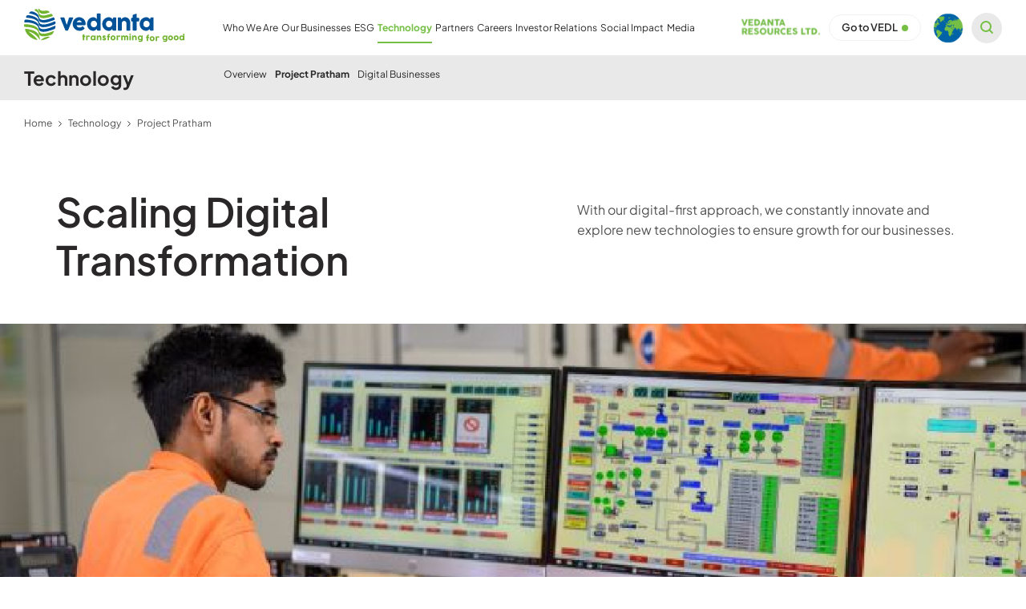

--- FILE ---
content_type: text/html; charset=UTF-8
request_url: https://vedantaresources.com/project-pratham.php
body_size: 591637
content:
<!doctype html>
<!--[if lt IE 7]>
<html class="no-js lt-ie9 lt-ie8 lt-ie7" lang=""> <![endif]-->
<!--[if IE 7]>
<html class="no-js lt-ie9 lt-ie8" lang=""> <![endif]-->
<!--[if IE 8]>
<html class="no-js lt-ie9" lang=""> <![endif]-->
<!--[if gt IE 8]><!-->
<html class="no-js" lang="en">
    <!--<![endif]-->

    <head>
        <title>Pratham Digital Olympics | Scaling Digital Transformation | Vedanta</title>
        <meta name="description"
            content="Thanks to our digital-first approach, Vedanta constantly innovates and explores new technologies ensuring growth for our businesses. Know more about Pratham Digital Olympics!" />
        <meta property="og:title" content="Pratham Digital Olympics | Scaling Digital Transformation | Vedanta" />
        <meta property="og:description"
            content="Thanks to our digital-first approach, Vedanta constantly innovates and explores new technologies ensuring growth for our businesses. Know more about Pratham Digital Olympics!" />
        <meta property="og:url" content="https://www.vedantaresources.com/project-pratham.php" />
        <meta property="og:type" content="website" />
        <meta property="og:image" content="https://www.vedantaresources.com/img/og-image.jpg" />
        <meta property="og:image:secure_url" content="https://www.vedantaresources.com/img/og-image.jpg" />
        <meta charset="utf-8" />

<meta http-equiv="X-UA-Compatible" content="IE=edge,chrome=1" />

<meta
  name="viewport"
  content="width=device-width, initial-scale=1.0, maximum-scale=5.0"
/>

<meta name="theme-color" content="#0063a8" />
<meta
  http-equiv="Cache-Control"
  content="no-cache, no-store, must-revalidate"
/>
<meta http-equiv="Pragma" content="no-cache" />
<meta http-equiv="Expires" content="0" />

<!-- <base href="../" /> -->
<link rel="preconnect" href="https://fonts.googleapis.com" />
<link rel="preconnect" href="https://fonts.gstatic.com" crossorigin />

<!-- <link
  href="https://fonts.googleapis.com/css2?family=M+PLUS+1:wght@300;400;500;600;700;900&family=Montserrat:wght@300;400;500;600;700;800;900&family=Noto+Sans:ital,wght@0,400;0,700;1,400;1,700&display=swap"
  rel="stylesheet"
/> -->
<!-- <link
  href="https://fonts.googleapis.com/css2?family=Noto+Sans+Devanagari:wght@200;300;400;500;600;700;800;900&display=swap"
  rel="stylesheet"
/> -->

<link rel="shortcut icon" type="image/x-icon" href="img/favicon.png" />

<!-- <link
    rel="preload"
    href="dist/fonts/fa/fa-solid-900.woff2"
    as="font"
    crossorigin="anonymous"
/> -->

<!-- Global site tag (gtag.js) - Google Analytics -->
<script async src="https://www.googletagmanager.com/gtag/js?id=G-T4D3KJKY82"></script>
<script>
  window.dataLayer = window.dataLayer || [];
  function gtag(){dataLayer.push(arguments);}
  gtag('js', new Date());

  gtag('config', 'G-T4D3KJKY82');
</script>
<!-- <script
  async
  src="https://www.googletagmanager.com/gtag/js?id=UA-143265674-1"
></script>
<script>
  window.dataLayer = window.dataLayer || [];
  function gtag() {
    dataLayer.push(arguments);
  }
  gtag("js", new Date());
  gtag("config", "UA-143265674-1");
</script> -->
<!-- <script type="application/ld+json">
  [
    {
      "@context": "https://schema.org",
      "@type": "Organization",
      "name": "Vedanta Limited",
      "url": "https://www.vedantalimited.com/eng/",
      "sameAs": [
        "https://www.facebook.com/vedantaresources/",
        "https://www.youtube.com/user/thevedantagroup",
        "https://twitter.com/VedantaLimited"
      ]
    }
  ]
</script> -->

<style>
  /* font jakarta start */
  /* cyrillic-ext */
  @font-face {
    font-family: "Plus Jakarta Sans";
    font-style: normal;
    font-weight: 400;
    font-display: swap;
    src: url(https://fonts.gstatic.com/s/plusjakartasans/v7/LDIoaomQNQcsA88c7O9yZ4KMCoOg4Ko70yyygA.woff2)
      format("woff2");
    unicode-range: U+0460-052F, U+1C80-1C88, U+20B4, U+2DE0-2DFF, U+A640-A69F,
      U+FE2E-FE2F;
  }
  /* vietnamese */
  @font-face {
    font-family: "Plus Jakarta Sans";
    font-style: normal;
    font-weight: 400;
    font-display: swap;
    src: url(https://fonts.gstatic.com/s/plusjakartasans/v7/LDIoaomQNQcsA88c7O9yZ4KMCoOg4Ko50yyygA.woff2)
      format("woff2");
    unicode-range: U+0102-0103, U+0110-0111, U+0128-0129, U+0168-0169,
      U+01A0-01A1, U+01AF-01B0, U+0300-0301, U+0303-0304, U+0308-0309, U+0323,
      U+0329, U+1EA0-1EF9, U+20AB;
  }
  /* latin-ext */
  @font-face {
    font-family: "Plus Jakarta Sans";
    font-style: normal;
    font-weight: 400;
    font-display: swap;
    src: url(https://fonts.gstatic.com/s/plusjakartasans/v7/LDIoaomQNQcsA88c7O9yZ4KMCoOg4Ko40yyygA.woff2)
      format("woff2");
    unicode-range: U+0100-02AF, U+0304, U+0308, U+0329, U+1E00-1E9F, U+1EF2-1EFF,
      U+2020, U+20A0-20AB, U+20AD-20CF, U+2113, U+2C60-2C7F, U+A720-A7FF;
  }
  /* latin */
  @font-face {
    font-family: "Plus Jakarta Sans";
    font-style: normal;
    font-weight: 400;
    font-display: swap;
    src: url(https://fonts.gstatic.com/s/plusjakartasans/v7/LDIoaomQNQcsA88c7O9yZ4KMCoOg4Ko20yw.woff2)
      format("woff2");
    unicode-range: U+0000-00FF, U+0131, U+0152-0153, U+02BB-02BC, U+02C6, U+02DA,
      U+02DC, U+0304, U+0308, U+0329, U+2000-206F, U+2074, U+20AC, U+2122,
      U+2191, U+2193, U+2212, U+2215, U+FEFF, U+FFFD;
  }
  /* cyrillic-ext */
  @font-face {
    font-family: "Plus Jakarta Sans";
    font-style: normal;
    font-weight: 500;
    font-display: swap;
    src: url(https://fonts.gstatic.com/s/plusjakartasans/v7/LDIoaomQNQcsA88c7O9yZ4KMCoOg4Ko70yyygA.woff2)
      format("woff2");
    unicode-range: U+0460-052F, U+1C80-1C88, U+20B4, U+2DE0-2DFF, U+A640-A69F,
      U+FE2E-FE2F;
  }
  /* vietnamese */
  @font-face {
    font-family: "Plus Jakarta Sans";
    font-style: normal;
    font-weight: 500;
    font-display: swap;
    src: url(https://fonts.gstatic.com/s/plusjakartasans/v7/LDIoaomQNQcsA88c7O9yZ4KMCoOg4Ko50yyygA.woff2)
      format("woff2");
    unicode-range: U+0102-0103, U+0110-0111, U+0128-0129, U+0168-0169,
      U+01A0-01A1, U+01AF-01B0, U+0300-0301, U+0303-0304, U+0308-0309, U+0323,
      U+0329, U+1EA0-1EF9, U+20AB;
  }
  /* latin-ext */
  @font-face {
    font-family: "Plus Jakarta Sans";
    font-style: normal;
    font-weight: 500;
    font-display: swap;
    src: url(https://fonts.gstatic.com/s/plusjakartasans/v7/LDIoaomQNQcsA88c7O9yZ4KMCoOg4Ko40yyygA.woff2)
      format("woff2");
    unicode-range: U+0100-02AF, U+0304, U+0308, U+0329, U+1E00-1E9F, U+1EF2-1EFF,
      U+2020, U+20A0-20AB, U+20AD-20CF, U+2113, U+2C60-2C7F, U+A720-A7FF;
  }
  /* latin */
  @font-face {
    font-family: "Plus Jakarta Sans";
    font-style: normal;
    font-weight: 500;
    font-display: swap;
    src: url(https://fonts.gstatic.com/s/plusjakartasans/v7/LDIoaomQNQcsA88c7O9yZ4KMCoOg4Ko20yw.woff2)
      format("woff2");
    unicode-range: U+0000-00FF, U+0131, U+0152-0153, U+02BB-02BC, U+02C6, U+02DA,
      U+02DC, U+0304, U+0308, U+0329, U+2000-206F, U+2074, U+20AC, U+2122,
      U+2191, U+2193, U+2212, U+2215, U+FEFF, U+FFFD;
  }
  /* cyrillic-ext */
  @font-face {
    font-family: "Plus Jakarta Sans";
    font-style: normal;
    font-weight: 600;
    font-display: swap;
    src: url(https://fonts.gstatic.com/s/plusjakartasans/v7/LDIoaomQNQcsA88c7O9yZ4KMCoOg4Ko70yyygA.woff2)
      format("woff2");
    unicode-range: U+0460-052F, U+1C80-1C88, U+20B4, U+2DE0-2DFF, U+A640-A69F,
      U+FE2E-FE2F;
  }
  /* vietnamese */
  @font-face {
    font-family: "Plus Jakarta Sans";
    font-style: normal;
    font-weight: 600;
    font-display: swap;
    src: url(https://fonts.gstatic.com/s/plusjakartasans/v7/LDIoaomQNQcsA88c7O9yZ4KMCoOg4Ko50yyygA.woff2)
      format("woff2");
    unicode-range: U+0102-0103, U+0110-0111, U+0128-0129, U+0168-0169,
      U+01A0-01A1, U+01AF-01B0, U+0300-0301, U+0303-0304, U+0308-0309, U+0323,
      U+0329, U+1EA0-1EF9, U+20AB;
  }
  /* latin-ext */
  @font-face {
    font-family: "Plus Jakarta Sans";
    font-style: normal;
    font-weight: 600;
    font-display: swap;
    src: url(https://fonts.gstatic.com/s/plusjakartasans/v7/LDIoaomQNQcsA88c7O9yZ4KMCoOg4Ko40yyygA.woff2)
      format("woff2");
    unicode-range: U+0100-02AF, U+0304, U+0308, U+0329, U+1E00-1E9F, U+1EF2-1EFF,
      U+2020, U+20A0-20AB, U+20AD-20CF, U+2113, U+2C60-2C7F, U+A720-A7FF;
  }
  /* latin */
  @font-face {
    font-family: "Plus Jakarta Sans";
    font-style: normal;
    font-weight: 600;
    font-display: swap;
    src: url(https://fonts.gstatic.com/s/plusjakartasans/v7/LDIoaomQNQcsA88c7O9yZ4KMCoOg4Ko20yw.woff2)
      format("woff2");
    unicode-range: U+0000-00FF, U+0131, U+0152-0153, U+02BB-02BC, U+02C6, U+02DA,
      U+02DC, U+0304, U+0308, U+0329, U+2000-206F, U+2074, U+20AC, U+2122,
      U+2191, U+2193, U+2212, U+2215, U+FEFF, U+FFFD;
  }
  /* cyrillic-ext */
  @font-face {
    font-family: "Plus Jakarta Sans";
    font-style: normal;
    font-weight: 700;
    font-display: swap;
    src: url(https://fonts.gstatic.com/s/plusjakartasans/v7/LDIoaomQNQcsA88c7O9yZ4KMCoOg4Ko70yyygA.woff2)
      format("woff2");
    unicode-range: U+0460-052F, U+1C80-1C88, U+20B4, U+2DE0-2DFF, U+A640-A69F,
      U+FE2E-FE2F;
  }
  /* vietnamese */
  @font-face {
    font-family: "Plus Jakarta Sans";
    font-style: normal;
    font-weight: 700;
    font-display: swap;
    src: url(https://fonts.gstatic.com/s/plusjakartasans/v7/LDIoaomQNQcsA88c7O9yZ4KMCoOg4Ko50yyygA.woff2)
      format("woff2");
    unicode-range: U+0102-0103, U+0110-0111, U+0128-0129, U+0168-0169,
      U+01A0-01A1, U+01AF-01B0, U+0300-0301, U+0303-0304, U+0308-0309, U+0323,
      U+0329, U+1EA0-1EF9, U+20AB;
  }
  /* latin-ext */
  @font-face {
    font-family: "Plus Jakarta Sans";
    font-style: normal;
    font-weight: 700;
    font-display: swap;
    src: url(https://fonts.gstatic.com/s/plusjakartasans/v7/LDIoaomQNQcsA88c7O9yZ4KMCoOg4Ko40yyygA.woff2)
      format("woff2");
    unicode-range: U+0100-02AF, U+0304, U+0308, U+0329, U+1E00-1E9F, U+1EF2-1EFF,
      U+2020, U+20A0-20AB, U+20AD-20CF, U+2113, U+2C60-2C7F, U+A720-A7FF;
  }
  /* latin */
  @font-face {
    font-family: "Plus Jakarta Sans";
    font-style: normal;
    font-weight: 700;
    font-display: swap;
    src: url(https://fonts.gstatic.com/s/plusjakartasans/v7/LDIoaomQNQcsA88c7O9yZ4KMCoOg4Ko20yw.woff2)
      format("woff2");
    unicode-range: U+0000-00FF, U+0131, U+0152-0153, U+02BB-02BC, U+02C6, U+02DA,
      U+02DC, U+0304, U+0308, U+0329, U+2000-206F, U+2074, U+20AC, U+2122,
      U+2191, U+2193, U+2212, U+2215, U+FEFF, U+FFFD;
  }
  /* font jakarta end */
  /* [0] */
  @font-face {
    font-family: "M PLUS 1";
    font-style: normal;
    font-weight: 300;
    font-display: swap;
    src: url(https://fonts.gstatic.com/s/mplus1/v6/R70ZjygA28ymD4HgBVu92j6eR1mYP_TX-Bb-rTg93gHfHe9F4Q.0.woff2)
      format("woff2");
    unicode-range: U+25ee8, U+25f23, U+25f5c, U+25fd4, U+25fe0, U+25ffb, U+2600c,
      U+26017, U+26060, U+260ed, U+26222, U+2626a, U+26270, U+26286, U+2634c,
      U+26402, U+2667e, U+266b0, U+2671d, U+268dd, U+268ea, U+26951, U+2696f,
      U+26999, U+269dd, U+26a1e, U+26a58, U+26a8c, U+26ab7, U+26aff, U+26c29,
      U+26c73, U+26c9e, U+26cdd, U+26e40, U+26e65, U+26f94, U+26ff6-26ff8,
      U+270f4, U+2710d, U+27139, U+273da-273db, U+273fe, U+27410, U+27449,
      U+27614-27615, U+27631, U+27684, U+27693, U+2770e, U+27723, U+27752,
      U+278b2, U+27985, U+279b4, U+27a84, U+27bb3, U+27bbe, U+27bc7, U+27c3c,
      U+27cb8, U+27d73, U+27da0, U+27e10, U+27eaf, U+27fb7, U+2808a, U+280bb,
      U+28277, U+28282, U+282f3, U+283cd, U+2840c, U+28455, U+284dc, U+2856b,
      U+285c8-285c9, U+286d7, U+286fa, U+28946, U+28949, U+2896b, U+28987-28988,
      U+289ba-289bb, U+28a1e, U+28a29, U+28a43, U+28a71, U+28a99, U+28acd,
      U+28add, U+28ae4, U+28bc1, U+28bef, U+28cdd, U+28d10, U+28d71, U+28dfb,
      U+28e0f, U+28e17, U+28e1f, U+28e36, U+28e89, U+28eeb, U+28ef6, U+28f32,
      U+28ff8, U+292a0, U+292b1, U+29490, U+295cf, U+2967f, U+296f0, U+29719,
      U+29750, U+29810, U+298c6, U+29a72, U+29d4b, U+29ddb, U+29e15, U+29e3d,
      U+29e49, U+29e8a, U+29ec4, U+29edb, U+29ee9, U+29fce, U+29fd7, U+2a01a,
      U+2a02f, U+2a082, U+2a0f9, U+2a190, U+2a2b2, U+2a38c, U+2a437, U+2a5f1,
      U+2a602, U+2a61a, U+2a6b2, U+2a9e6, U+2b746, U+2b751, U+2b753, U+2b75a,
      U+2b75c, U+2b765, U+2b776-2b777, U+2b77c, U+2b782, U+2b789, U+2b78b,
      U+2b78e, U+2b794, U+2b7ac, U+2b7af, U+2b7bd, U+2b7c9, U+2b7cf, U+2b7d2,
      U+2b7d8, U+2b7f0, U+2b80d, U+2b817, U+2b81a, U+2d544, U+2e278, U+2e569,
      U+2e6ea, U+2f804, U+2f80f, U+2f815, U+2f818, U+2f81a, U+2f822, U+2f828,
      U+2f82c, U+2f833, U+2f83f, U+2f846, U+2f852, U+2f862, U+2f86d, U+2f873,
      U+2f877, U+2f884, U+2f899-2f89a, U+2f8a6, U+2f8ac, U+2f8b2, U+2f8b6,
      U+2f8d3, U+2f8db-2f8dc, U+2f8e1, U+2f8e5, U+2f8ea, U+2f8ed, U+2f8fc,
      U+2f903, U+2f90b, U+2f90f, U+2f91a, U+2f920-2f921, U+2f945, U+2f947,
      U+2f96c, U+2f995, U+2f9d0, U+2f9de-2f9df, U+2f9f4;
  }
  /* [1] */
  @font-face {
    font-family: "M PLUS 1";
    font-style: normal;
    font-weight: 300;
    font-display: swap;
    src: url(https://fonts.gstatic.com/s/mplus1/v6/R70ZjygA28ymD4HgBVu92j6eR1mYP_TX-Bb-rTg93gHfHe9F4Q.1.woff2)
      format("woff2");
    unicode-range: U+1f235-1f23b, U+1f240-1f248, U+1f250-1f251, U+2000b,
      U+20089-2008a, U+200a2, U+200a4, U+200b0, U+200f5, U+20158, U+201a2,
      U+20213, U+2032b, U+20371, U+20381, U+203f9, U+2044a, U+20509, U+2053f,
      U+205b1, U+205d6, U+20611, U+20628, U+206ec, U+2074f, U+207c8, U+20807,
      U+2083a, U+208b9, U+2090e, U+2097c, U+20984, U+2099d, U+20a64, U+20ad3,
      U+20b1d, U+20b9f, U+20bb7, U+20d45, U+20d58, U+20de1, U+20e64, U+20e6d,
      U+20e95, U+20f5f, U+21201, U+2123d, U+21255, U+21274, U+2127b, U+212d7,
      U+212e4, U+212fd, U+2131b, U+21336, U+21344, U+213c4, U+2146d-2146e,
      U+215d7, U+21647, U+216b4, U+21706, U+21742, U+218bd, U+219c3, U+21a1a,
      U+21c56, U+21d2d, U+21d45, U+21d62, U+21d78, U+21d92, U+21d9c, U+21da1,
      U+21db7, U+21de0, U+21e33-21e34, U+21f1e, U+21f76, U+21ffa, U+2217b,
      U+22218, U+2231e, U+223ad, U+22609, U+226f3, U+2285b, U+228ab, U+2298f,
      U+22ab8, U+22b46, U+22b4f-22b50, U+22ba6, U+22c1d, U+22c24, U+22de1,
      U+22e42, U+22feb, U+231b6, U+231c3-231c4, U+231f5, U+23372, U+233cc,
      U+233d0, U+233d2-233d3, U+233d5, U+233da, U+233df, U+233e4, U+233fe,
      U+2344a-2344b, U+23451, U+23465, U+234e4, U+2355a, U+23594, U+235c4,
      U+23638-2363a, U+23647, U+2370c, U+2371c, U+2373f, U+23763-23764, U+237e7,
      U+237f1, U+237ff, U+23824, U+2383d, U+23a98, U+23c7f, U+23cbe, U+23cfe,
      U+23d00, U+23d0e, U+23d40, U+23dd3, U+23df9-23dfa, U+23f7e, U+2404b,
      U+24096, U+24103, U+241c6, U+241fe, U+242ee, U+243bc, U+243d0, U+24629,
      U+246a5, U+247f1, U+24896, U+248e9, U+24a4d, U+24b56, U+24b6f, U+24c16,
      U+24d14, U+24e04, U+24e0e, U+24e37, U+24e6a, U+24e8b, U+24ff2, U+2504a,
      U+25055, U+25122, U+251a9, U+251cd, U+251e5, U+2521e, U+2524c, U+2542e,
      U+2548e, U+254d9, U+2550e, U+255a7, U+2567f, U+25771, U+257a9, U+257b4,
      U+25874, U+259c4, U+259cc, U+259d4, U+25ad7, U+25ae3-25ae4, U+25af1,
      U+25bb2, U+25c4b, U+25c64, U+25da1, U+25e2e, U+25e56, U+25e62, U+25e65,
      U+25ec2, U+25ed8;
  }
  /* [3] */
  @font-face {
    font-family: "M PLUS 1";
    font-style: normal;
    font-weight: 300;
    font-display: swap;
    src: url(https://fonts.gstatic.com/s/mplus1/v6/R70ZjygA28ymD4HgBVu92j6eR1mYP_TX-Bb-rTg93gHfHe9F4Q.3.woff2)
      format("woff2");
    unicode-range: U+fa10, U+fa12-fa6d, U+fb00-fb04, U+fe10-fe19, U+fe30-fe42,
      U+fe44-fe52, U+fe54-fe66, U+fe68-fe6b, U+ff02, U+ff04, U+ff07, U+ff51,
      U+ff5b, U+ff5d, U+ff5f-ff60, U+ff66, U+ff69, U+ff87, U+ffa1-ffbe,
      U+ffc2-ffc7, U+ffca-ffcf, U+ffd2-ffd6;
  }
  /* [5] */
  @font-face {
    font-family: "M PLUS 1";
    font-style: normal;
    font-weight: 300;
    font-display: swap;
    src: url(https://fonts.gstatic.com/s/mplus1/v6/R70ZjygA28ymD4HgBVu92j6eR1mYP_TX-Bb-rTg93gHfHe9F4Q.5.woff2)
      format("woff2");
    unicode-range: U+9e8b-9e8c, U+9e8e-9e8f, U+9e91-9e92, U+9e95-9e96, U+9e98,
      U+9e9b, U+9e9d-9e9e, U+9ea4-9ea5, U+9ea8-9eaa, U+9eac-9eb0, U+9eb3-9eb5,
      U+9eb8, U+9ebc-9ebf, U+9ec3, U+9ec6, U+9ec8, U+9ecb-9ecd, U+9ecf-9ed1,
      U+9ed4-9ed5, U+9ed8, U+9edb-9ee0, U+9ee4-9ee5, U+9ee7-9ee8, U+9eec-9ef2,
      U+9ef4-9ef9, U+9efb-9eff, U+9f02-9f03, U+9f07-9f09, U+9f0e-9f12,
      U+9f14-9f17, U+9f19-9f1b, U+9f1f-9f22, U+9f26, U+9f2a-9f2c, U+9f2f,
      U+9f31-9f32, U+9f34, U+9f37, U+9f39-9f3a, U+9f3c-9f3f, U+9f41, U+9f43-9f47,
      U+9f4a, U+9f4e-9f50, U+9f52-9f58, U+9f5a, U+9f5d-9f61, U+9f63, U+9f66-9f6a,
      U+9f6c-9f73, U+9f75-9f77, U+9f7a, U+9f7d, U+9f7f, U+9f8f-9f92, U+9f94-9f97,
      U+9f99, U+9f9c-9fa3, U+9fa5, U+9fb4, U+9fbc-9fc2, U+9fc4, U+9fc6, U+9fcc,
      U+f900-f92c;
  }
  /* [6] */
  @font-face {
    font-family: "M PLUS 1";
    font-style: normal;
    font-weight: 300;
    font-display: swap;
    src: url(https://fonts.gstatic.com/s/mplus1/v6/R70ZjygA28ymD4HgBVu92j6eR1mYP_TX-Bb-rTg93gHfHe9F4Q.6.woff2)
      format("woff2");
    unicode-range: U+9c3e, U+9c41, U+9c43-9c4a, U+9c4e-9c50, U+9c52-9c54, U+9c56,
      U+9c58, U+9c5a-9c61, U+9c63, U+9c65, U+9c67-9c6b, U+9c6d-9c6e, U+9c70,
      U+9c72, U+9c75-9c78, U+9c7a-9c7c, U+9ce6-9ce7, U+9ceb-9cec, U+9cf0, U+9cf2,
      U+9cf6-9cf7, U+9cf9, U+9d02-9d03, U+9d06-9d09, U+9d0b, U+9d0e, U+9d11-9d12,
      U+9d15, U+9d17-9d18, U+9d1b-9d1f, U+9d23, U+9d26, U+9d2a-9d2c, U+9d2f-9d30,
      U+9d32-9d34, U+9d3a, U+9d3c-9d3f, U+9d41-9d48, U+9d4a, U+9d50-9d54, U+9d59,
      U+9d5d-9d65, U+9d69-9d6c, U+9d6f-9d70, U+9d72-9d73, U+9d76-9d77,
      U+9d7a-9d7c, U+9d7e, U+9d83-9d84, U+9d86-9d87, U+9d89-9d8a, U+9d8d-9d8e,
      U+9d92-9d93, U+9d95-9d9a, U+9da1, U+9da4, U+9da9-9dac, U+9dae, U+9db1-9db2,
      U+9db5, U+9db8-9dbd, U+9dbf-9dc4, U+9dc6-9dc7, U+9dc9-9dca, U+9dcf,
      U+9dd3-9dd7, U+9dd9-9dda, U+9dde-9de0, U+9de3, U+9de5-9de7, U+9de9, U+9deb,
      U+9ded-9df0, U+9df3-9df4, U+9df8, U+9dfd-9dfe, U+9e02, U+9e07, U+9e0a,
      U+9e0d-9e0e, U+9e10-9e12, U+9e15-9e16, U+9e19-9e1f, U+9e75, U+9e79-9e7d,
      U+9e80-9e85, U+9e87-9e88;
  }
  /* [7] */
  @font-face {
    font-family: "M PLUS 1";
    font-style: normal;
    font-weight: 300;
    font-display: swap;
    src: url(https://fonts.gstatic.com/s/mplus1/v6/R70ZjygA28ymD4HgBVu92j6eR1mYP_TX-Bb-rTg93gHfHe9F4Q.7.woff2)
      format("woff2");
    unicode-range: U+9ae5-9ae7, U+9ae9, U+9aeb-9aec, U+9aee-9aef, U+9af1-9af5,
      U+9af7, U+9af9-9afb, U+9afd, U+9aff-9b06, U+9b08-9b09, U+9b0b-9b0e, U+9b10,
      U+9b12, U+9b16, U+9b18-9b1d, U+9b1f-9b20, U+9b22-9b23, U+9b25-9b2f,
      U+9b32-9b35, U+9b37, U+9b39-9b3b, U+9b3d, U+9b43-9b44, U+9b48, U+9b4b-9b4f,
      U+9b51, U+9b55-9b58, U+9b5b, U+9b5e, U+9b61, U+9b63, U+9b65-9b66, U+9b68,
      U+9b6a-9b6f, U+9b72-9b79, U+9b7f-9b80, U+9b83-9b87, U+9b89-9b8b, U+9b8d,
      U+9b8f-9b94, U+9b96-9b97, U+9b9a, U+9b9d-9ba0, U+9ba6-9ba7, U+9ba9-9baa,
      U+9bac, U+9bb0-9bb2, U+9bb4, U+9bb7-9bb9, U+9bbb-9bbc, U+9bbe-9bc1,
      U+9bc6-9bc8, U+9bca, U+9bce-9bd2, U+9bd4, U+9bd7-9bd8, U+9bdd, U+9bdf,
      U+9be1-9be5, U+9be7, U+9bea-9beb, U+9bee-9bf3, U+9bf5, U+9bf7-9bfa, U+9bfd,
      U+9bff-9c00, U+9c02, U+9c04, U+9c06, U+9c08-9c0d, U+9c0f-9c16, U+9c18-9c1e,
      U+9c21-9c2a, U+9c2d-9c32, U+9c35-9c37, U+9c39-9c3a, U+9c3d;
  }
  /* [8] */
  @font-face {
    font-family: "M PLUS 1";
    font-style: normal;
    font-weight: 300;
    font-display: swap;
    src: url(https://fonts.gstatic.com/s/mplus1/v6/R70ZjygA28ymD4HgBVu92j6eR1mYP_TX-Bb-rTg93gHfHe9F4Q.8.woff2)
      format("woff2");
    unicode-range: U+98eb, U+98ed-98ee, U+98f0-98f1, U+98f3, U+98f6, U+9902,
      U+9907-9909, U+9911-9912, U+9914-9918, U+991a-9922, U+9924, U+9926-9927,
      U+992b-992c, U+992e, U+9931-9935, U+9939-993e, U+9940-9942, U+9945-9949,
      U+994b-994e, U+9950-9952, U+9954-9955, U+9958-9959, U+995b-995c,
      U+995e-9960, U+9963, U+9997-9998, U+999b, U+999d-999f, U+99a3, U+99a5-99a6,
      U+99a8, U+99ad-99ae, U+99b0-99b2, U+99b5, U+99b9-99ba, U+99bc-99bd, U+99bf,
      U+99c1, U+99c3, U+99c8-99c9, U+99d1, U+99d3-99d5, U+99d8-99df, U+99e1-99e2,
      U+99e7, U+99ea-99ee, U+99f0-99f2, U+99f4-99f5, U+99f8-99f9, U+99fb-99fe,
      U+9a01-9a05, U+9a08, U+9a0a-9a0c, U+9a0f-9a11, U+9a16, U+9a1a, U+9a1e,
      U+9a20, U+9a22-9a24, U+9a27, U+9a2b, U+9a2d-9a2e, U+9a31, U+9a33,
      U+9a35-9a38, U+9a3e, U+9a40-9a45, U+9a47, U+9a4a-9a4e, U+9a51-9a52,
      U+9a54-9a58, U+9a5b, U+9a5d, U+9a5f, U+9a62, U+9a64-9a65, U+9a69-9a6c,
      U+9aaa, U+9aac-9ab0, U+9ab2, U+9ab4-9ab7, U+9ab9, U+9abb-9ac1, U+9ac3,
      U+9ac6, U+9ac8, U+9ace-9ad3, U+9ad5-9ad7, U+9adb-9adc, U+9ade-9ae0,
      U+9ae2-9ae4;
  }
  /* [9] */
  @font-face {
    font-family: "M PLUS 1";
    font-style: normal;
    font-weight: 300;
    font-display: swap;
    src: url(https://fonts.gstatic.com/s/mplus1/v6/R70ZjygA28ymD4HgBVu92j6eR1mYP_TX-Bb-rTg93gHfHe9F4Q.9.woff2)
      format("woff2");
    unicode-range: U+971d, U+9721-9724, U+9728, U+972a, U+9730-9731, U+9733,
      U+9736, U+9738-9739, U+973b, U+973d-973e, U+9741-9744, U+9746-974a,
      U+974d-974f, U+9751, U+9755, U+9757-9758, U+975a-975c, U+9760-9761,
      U+9763-9764, U+9766-9768, U+976a-976b, U+976e, U+9771, U+9773, U+9776-977d,
      U+977f-9781, U+9785-9786, U+9789, U+978b, U+978f-9790, U+9795-9797,
      U+9799-979a, U+979c, U+979e-97a0, U+97a2-97a3, U+97a6, U+97a8, U+97ab-97ac,
      U+97ae, U+97b1-97b6, U+97b8-97ba, U+97bc, U+97be-97bf, U+97c1, U+97c3-97ce,
      U+97d0-97d1, U+97d4, U+97d7-97d9, U+97db-97de, U+97e0-97e1, U+97e4, U+97e6,
      U+97ed-97ef, U+97f1-97f2, U+97f4-97f8, U+97fa, U+9804, U+9807, U+980a,
      U+980c-980f, U+9814, U+9816-9817, U+9819-981a, U+981c, U+981e, U+9820-9821,
      U+9823-9826, U+982b, U+982e-9830, U+9832-9835, U+9837, U+9839, U+983d-983e,
      U+9844, U+9846-9847, U+984a-984b, U+984f, U+9851-9853, U+9856-9857,
      U+9859-985b, U+9862-9863, U+9865-9866, U+986a-986c, U+986f-9871,
      U+9873-9875, U+98aa-98ab, U+98ad-98ae, U+98b0-98b1, U+98b4, U+98b6-98b8,
      U+98ba-98bc, U+98bf, U+98c2-98c8, U+98cb-98cc, U+98ce, U+98dc, U+98de,
      U+98e0-98e1, U+98e3, U+98e5-98e7, U+98e9-98ea;
  }
  /* [10] */
  @font-face {
    font-family: "M PLUS 1";
    font-style: normal;
    font-weight: 300;
    font-display: swap;
    src: url(https://fonts.gstatic.com/s/mplus1/v6/R70ZjygA28ymD4HgBVu92j6eR1mYP_TX-Bb-rTg93gHfHe9F4Q.10.woff2)
      format("woff2");
    unicode-range: U+944a, U+944c, U+9452-9453, U+9455, U+9459-945c, U+945e-9463,
      U+9468, U+946a-946b, U+946d-9472, U+9475, U+9477, U+947c-947f, U+9481,
      U+9483-9485, U+9578-9579, U+957e-957f, U+9582, U+9584, U+9586-9588, U+958a,
      U+958c-958f, U+9592, U+9594, U+9596, U+9598-9599, U+959d-95a1, U+95a4,
      U+95a6-95a9, U+95ab-95ad, U+95b1, U+95b4, U+95b6, U+95b9-95bf, U+95c3,
      U+95c6, U+95c8-95cd, U+95d0-95d6, U+95d9-95da, U+95dc-95e2, U+95e4-95e6,
      U+95e8, U+961d-961e, U+9621-9622, U+9624-9626, U+9628, U+962c, U+962e-962f,
      U+9631, U+9633-9634, U+9637-963a, U+963c-963d, U+9641-9642, U+964b-964c,
      U+964f, U+9652, U+9654, U+9656-9658, U+965c-965f, U+9661, U+9666, U+966a,
      U+966c, U+966e, U+9672, U+9674, U+9677, U+967b-967c, U+967e-967f,
      U+9681-9684, U+9689, U+968b, U+968d, U+9691, U+9695-9698, U+969a, U+969d,
      U+969f, U+96a4-96aa, U+96ae-96b4, U+96b6, U+96b8-96bb, U+96bd, U+96c1,
      U+96c9-96cb, U+96cd-96ce, U+96d2, U+96d5-96d6, U+96d8-96da, U+96dc-96df,
      U+96e9, U+96ef, U+96f1, U+96f9-96fa, U+9702-9706, U+9708-9709, U+970d-970f,
      U+9711, U+9713-9714, U+9716, U+9719-971b;
  }
  /* [11] */
  @font-face {
    font-family: "M PLUS 1";
    font-style: normal;
    font-weight: 300;
    font-display: swap;
    src: url(https://fonts.gstatic.com/s/mplus1/v6/R70ZjygA28ymD4HgBVu92j6eR1mYP_TX-Bb-rTg93gHfHe9F4Q.11.woff2)
      format("woff2");
    unicode-range: U+92bc-92bd, U+92bf-92c3, U+92c5-92c8, U+92cb-92d0,
      U+92d2-92d3, U+92d5, U+92d7-92d9, U+92dc-92dd, U+92df-92e1, U+92e3-92e5,
      U+92e7-92ea, U+92ec, U+92ee, U+92f0, U+92f2, U+92f7-92fb, U+92ff-9300,
      U+9302, U+9304, U+9308, U+930d, U+930f-9311, U+9314-9315, U+9318-931a,
      U+931c-931f, U+9321-9325, U+9327-932b, U+932e, U+9333-9337, U+933a-933b,
      U+9344, U+9347-934a, U+934d, U+9350-9352, U+9354-9358, U+935a, U+935c,
      U+935e, U+9360, U+9364-9365, U+9367, U+9369-936d, U+936f-9371, U+9373-9374,
      U+9376, U+937a, U+937d-9382, U+9388, U+938a-938b, U+938d, U+938f, U+9392,
      U+9394-9395, U+9397-9398, U+939a-939b, U+939e, U+93a1, U+93a3-93a4, U+93a6,
      U+93a8-93a9, U+93ab-93ad, U+93b0, U+93b4-93b6, U+93b9-93bb, U+93c1,
      U+93c3-93cd, U+93d0-93d1, U+93d3, U+93d6-93d9, U+93dc-93df, U+93e2,
      U+93e4-93e8, U+93f1, U+93f5, U+93f7-93fb, U+93fd, U+9401-9404, U+9407-9409,
      U+940d-9410, U+9413-9417, U+9419-941a, U+941f, U+9421, U+942b, U+942e-942f,
      U+9431-9434, U+9436, U+9438, U+943a-943b, U+943d, U+943f, U+9441,
      U+9443-9445, U+9448;
  }
  /* [12] */
  @font-face {
    font-family: "M PLUS 1";
    font-style: normal;
    font-weight: 300;
    font-display: swap;
    src: url(https://fonts.gstatic.com/s/mplus1/v6/R70ZjygA28ymD4HgBVu92j6eR1mYP_TX-Bb-rTg93gHfHe9F4Q.12.woff2)
      format("woff2");
    unicode-range: U+9143, U+9146-914c, U+914f, U+9153, U+9156-915b, U+9161,
      U+9163-9165, U+9167, U+9169, U+916d, U+9172-9174, U+9179-917b, U+9181-9183,
      U+9185-9187, U+9189-918b, U+918e, U+9191, U+9193-9195, U+9197-9198, U+919e,
      U+91a1-91a2, U+91a6, U+91a8, U+91aa-91b6, U+91ba-91bd, U+91bf-91c6, U+91c9,
      U+91cb, U+91d0, U+91d3-91d4, U+91d6-91d7, U+91d9-91db, U+91de-91df, U+91e1,
      U+91e4-91e6, U+91e9-91ea, U+91ec-91f1, U+91f5-91f7, U+91f9, U+91fb-91fd,
      U+91ff-9201, U+9204-9207, U+9209-920a, U+920c, U+920e, U+9210-9218,
      U+921c-921e, U+9223-9226, U+9228-9229, U+922c, U+922e-9230, U+9233,
      U+9235-923a, U+923c, U+923e-9240, U+9242-9243, U+9245-924b, U+924d-9251,
      U+9256-925a, U+925c-925e, U+9260-9261, U+9264-9269, U+926e-9270,
      U+9275-9279, U+927b-927f, U+9288-928a, U+928d-928e, U+9291-9293,
      U+9295-9297, U+9299, U+929b-929c, U+929f-92a0, U+92a4-92a5, U+92a7-92a8,
      U+92ab, U+92af, U+92b2-92b3, U+92b6-92bb;
  }
  /* [13] */
  @font-face {
    font-family: "M PLUS 1";
    font-style: normal;
    font-weight: 300;
    font-display: swap;
    src: url(https://fonts.gstatic.com/s/mplus1/v6/R70ZjygA28ymD4HgBVu92j6eR1mYP_TX-Bb-rTg93gHfHe9F4Q.13.woff2)
      format("woff2");
    unicode-range: U+8f52-8f55, U+8f57-8f58, U+8f5c-8f5e, U+8f61-8f66,
      U+8f9c-8f9d, U+8f9f-8fa2, U+8fa4-8fa8, U+8fad-8faf, U+8fb4-8fb8, U+8fbe,
      U+8fc0-8fc2, U+8fc6, U+8fc8, U+8fca-8fcb, U+8fcd, U+8fd0, U+8fd2-8fd3,
      U+8fd5, U+8fda, U+8fe0, U+8fe2-8fe5, U+8fe8-8fea, U+8fed-8fef, U+8ff1,
      U+8ff4-8ff6, U+8ff8-8ffb, U+8ffe, U+9002, U+9004-9005, U+9008, U+900b-900e,
      U+9011, U+9013, U+9015-9016, U+9018, U+901b, U+901e, U+9021, U+9027-902a,
      U+902c-902d, U+902f, U+9033-9037, U+9039, U+903c, U+903e-903f, U+9041,
      U+9043-9044, U+9049, U+904c, U+904f-9052, U+9056, U+9058, U+905b-905e,
      U+9062, U+9066-9068, U+906c, U+906f-9070, U+9072, U+9074, U+9076, U+9079,
      U+9080-9083, U+9085, U+9087-9088, U+908b-908c, U+908e-9090, U+9095,
      U+9097-9099, U+909b, U+90a0-90a2, U+90a5, U+90a8, U+90af-90b6, U+90bd-90be,
      U+90c3-90c5, U+90c7-90c9, U+90cc, U+90d2, U+90d5, U+90d7-90d9, U+90db-90df,
      U+90e2, U+90e4-90e5, U+90eb, U+90ef-90f0, U+90f2, U+90f4, U+90f6,
      U+90fe-9100, U+9102, U+9104-9106, U+9108, U+910d, U+9110, U+9112,
      U+9114-911a, U+911c, U+911e, U+9120, U+9122-9123, U+9125, U+9127, U+9129,
      U+912d-9132, U+9134, U+9136-9137, U+9139-913a, U+913c-913d;
  }
  /* [14] */
  @font-face {
    font-family: "M PLUS 1";
    font-style: normal;
    font-weight: 300;
    font-display: swap;
    src: url(https://fonts.gstatic.com/s/mplus1/v6/R70ZjygA28ymD4HgBVu92j6eR1mYP_TX-Bb-rTg93gHfHe9F4Q.14.woff2)
      format("woff2");
    unicode-range: U+8dc0, U+8dc2, U+8dc5-8dc8, U+8dca-8dcc, U+8dce-8dcf, U+8dd1,
      U+8dd4-8dd7, U+8dd9-8ddb, U+8ddf, U+8de3-8de5, U+8de7, U+8dea-8dec,
      U+8df0-8df2, U+8df4, U+8dfc-8dfd, U+8dff, U+8e01, U+8e04-8e06, U+8e08-8e09,
      U+8e0b-8e0c, U+8e10-8e11, U+8e14, U+8e16, U+8e1d-8e23, U+8e26-8e27,
      U+8e30-8e31, U+8e33-8e39, U+8e3d, U+8e40-8e42, U+8e44, U+8e47-8e50,
      U+8e54-8e55, U+8e59, U+8e5b-8e64, U+8e69, U+8e6c-8e6d, U+8e6f-8e72,
      U+8e75-8e77, U+8e79-8e7c, U+8e81-8e85, U+8e89, U+8e8b, U+8e90-8e95,
      U+8e98-8e9b, U+8e9d-8e9e, U+8ea1-8ea2, U+8ea7, U+8ea9-8eaa, U+8eac-8eb1,
      U+8eb3, U+8eb5-8eb6, U+8eba-8ebb, U+8ebe, U+8ec0-8ec1, U+8ec3-8ec8, U+8ecb,
      U+8ecf, U+8ed1, U+8ed4, U+8edb-8edc, U+8ee3, U+8ee8, U+8eeb, U+8eed-8eee,
      U+8ef0-8ef1, U+8ef7, U+8ef9-8efc, U+8efe, U+8f00, U+8f02, U+8f05,
      U+8f07-8f08, U+8f0a, U+8f0f-8f10, U+8f12-8f13, U+8f15-8f19, U+8f1b-8f1c,
      U+8f1e-8f21, U+8f23, U+8f25-8f28, U+8f2b-8f2f, U+8f33-8f37, U+8f39-8f3b,
      U+8f3e, U+8f40-8f43, U+8f45-8f47, U+8f49-8f4a, U+8f4c-8f4f, U+8f51;
  }
  /* [15] */
  @font-face {
    font-family: "M PLUS 1";
    font-style: normal;
    font-weight: 300;
    font-display: swap;
    src: url(https://fonts.gstatic.com/s/mplus1/v6/R70ZjygA28ymD4HgBVu92j6eR1mYP_TX-Bb-rTg93gHfHe9F4Q.15.woff2)
      format("woff2");
    unicode-range: U+8b2d, U+8b30, U+8b37, U+8b3c, U+8b3e, U+8b41-8b46,
      U+8b48-8b49, U+8b4c-8b4f, U+8b51-8b54, U+8b56, U+8b59, U+8b5b, U+8b5e-8b5f,
      U+8b63, U+8b69, U+8b6b-8b6d, U+8b6f, U+8b71, U+8b74, U+8b76, U+8b78-8b79,
      U+8b7c-8b81, U+8b84-8b85, U+8b8a-8b8f, U+8b92-8b96, U+8b99-8b9a,
      U+8b9c-8ba0, U+8c38-8c3a, U+8c3d-8c3f, U+8c41, U+8c45, U+8c47-8c49,
      U+8c4b-8c4c, U+8c4e-8c51, U+8c53-8c55, U+8c57-8c59, U+8c5b, U+8c5d,
      U+8c62-8c64, U+8c66, U+8c68-8c69, U+8c6b-8c6d, U+8c73, U+8c75-8c76, U+8c78,
      U+8c7a-8c7c, U+8c7e, U+8c82, U+8c85-8c87, U+8c89-8c8b, U+8c8d-8c8e, U+8c90,
      U+8c92-8c94, U+8c98-8c99, U+8c9b-8c9c, U+8c9f, U+8ca4, U+8cad-8cae,
      U+8cb2-8cb3, U+8cb6, U+8cb9-8cba, U+8cbd, U+8cc1-8cc2, U+8cc4-8cc6,
      U+8cc8-8cc9, U+8ccb, U+8ccd-8ccf, U+8cd2, U+8cd5-8cd6, U+8cd9-8cda, U+8cdd,
      U+8ce1, U+8ce3-8ce4, U+8ce6, U+8ce8, U+8cec, U+8cef-8cf2, U+8cf4-8cf5,
      U+8cf7-8cf8, U+8cfa-8cfb, U+8cfd-8cff, U+8d01, U+8d03-8d04, U+8d07,
      U+8d09-8d0b, U+8d0d-8d10, U+8d12-8d14, U+8d16-8d17, U+8d1b-8d1d, U+8d65,
      U+8d67, U+8d69, U+8d6b-8d6e, U+8d71, U+8d73, U+8d76, U+8d7f, U+8d81-8d82,
      U+8d84, U+8d88, U+8d8d, U+8d90-8d91, U+8d95, U+8d99, U+8d9e-8da0, U+8da6,
      U+8da8, U+8dab-8dac, U+8daf, U+8db2, U+8db5, U+8db7, U+8db9-8dbc, U+8dbe;
  }
  /* [16] */
  @font-face {
    font-family: "M PLUS 1";
    font-style: normal;
    font-weight: 300;
    font-display: swap;
    src: url(https://fonts.gstatic.com/s/mplus1/v6/R70ZjygA28ymD4HgBVu92j6eR1mYP_TX-Bb-rTg93gHfHe9F4Q.16.woff2)
      format("woff2");
    unicode-range: U+8973-8975, U+8977, U+897a-897e, U+8980, U+8983, U+8988-898a,
      U+898d, U+8990, U+8993-8995, U+8998, U+899b-899c, U+899f-89a1, U+89a5-89a6,
      U+89a9, U+89ac, U+89af-89b0, U+89b2, U+89b4-89b7, U+89ba, U+89bc-89bd,
      U+89bf-89c1, U+89d4-89d8, U+89da, U+89dc-89dd, U+89e5, U+89e7, U+89e9,
      U+89eb, U+89ed, U+89f1, U+89f3-89f4, U+89f6, U+89f8-89f9, U+89fd, U+89ff,
      U+8a01, U+8a04-8a05, U+8a07, U+8a0c, U+8a0f-8a12, U+8a14-8a16, U+8a1b,
      U+8a1d-8a1e, U+8a20-8a22, U+8a24-8a26, U+8a2b-8a2c, U+8a2f, U+8a35-8a37,
      U+8a3b, U+8a3d-8a3e, U+8a40-8a41, U+8a43, U+8a45-8a49, U+8a4d-8a4e,
      U+8a51-8a54, U+8a56-8a58, U+8a5b-8a5d, U+8a61-8a62, U+8a65, U+8a67,
      U+8a6c-8a6d, U+8a75-8a77, U+8a79-8a7c, U+8a7e-8a80, U+8a82-8a86, U+8a8b,
      U+8a8f-8a92, U+8a96-8a97, U+8a99-8a9a, U+8a9f, U+8aa1, U+8aa3, U+8aa5-8aaa,
      U+8aae-8aaf, U+8ab3, U+8ab6-8ab7, U+8abb-8abc, U+8abe, U+8ac2-8ac4, U+8ac6,
      U+8ac8-8aca, U+8acc-8acd, U+8ad0-8ad1, U+8ad3-8ad5, U+8ad7, U+8ada-8ae2,
      U+8ae4, U+8ae7, U+8aeb-8aec, U+8aee, U+8af0-8af1, U+8af3-8af7, U+8afa,
      U+8afc, U+8aff, U+8b01-8b02, U+8b04-8b07, U+8b0a-8b0d, U+8b0f-8b11, U+8b14,
      U+8b16, U+8b1a, U+8b1c, U+8b1e-8b20, U+8b26, U+8b28, U+8b2b-8b2c;
  }
  /* [17] */
  @font-face {
    font-family: "M PLUS 1";
    font-style: normal;
    font-weight: 300;
    font-display: swap;
    src: url(https://fonts.gstatic.com/s/mplus1/v6/R70ZjygA28ymD4HgBVu92j6eR1mYP_TX-Bb-rTg93gHfHe9F4Q.17.woff2)
      format("woff2");
    unicode-range: U+87e2-87e6, U+87ea-87ed, U+87ef, U+87f1, U+87f3, U+87f5-87f8,
      U+87fa-87fb, U+87fe-87ff, U+8801, U+8803, U+8805-8807, U+8809-880b,
      U+880d-8816, U+8818-881c, U+881e-881f, U+8821-8822, U+8827-8828,
      U+882d-882e, U+8830-8832, U+8835-8836, U+8839-883c, U+8841-8845,
      U+8848-884b, U+884d-884e, U+8851-8852, U+8855-8856, U+8858-885a, U+885c,
      U+885e-8860, U+8862, U+8864, U+8869, U+886b, U+886e-886f, U+8871-8872,
      U+8875, U+8877, U+8879, U+887b, U+887d-887e, U+8880-8882, U+8888, U+888d,
      U+8892, U+8897-889c, U+889e-88a0, U+88a2, U+88a4, U+88a8, U+88aa, U+88ae,
      U+88b0-88b1, U+88b5, U+88b7, U+88ba, U+88bc-88c0, U+88c3-88c4, U+88c6,
      U+88ca-88ce, U+88d1-88d4, U+88d8-88d9, U+88db, U+88dd-88e1, U+88e7-88e8,
      U+88ef-88f2, U+88f4-88f5, U+88f7, U+88f9, U+88fc, U+8901-8902, U+8904,
      U+8906, U+890a, U+890c-890f, U+8913, U+8915-8916, U+8918-891a, U+891c-891e,
      U+8920, U+8925-8928, U+892a-892b, U+8930-8932, U+8935-893b, U+893e,
      U+8940-8946, U+8949, U+894c-894d, U+894f, U+8952, U+8956-8957, U+895a-895c,
      U+895e, U+8960-8964, U+8966, U+896a-896b, U+896d-8970;
  }
  /* [18] */
  @font-face {
    font-family: "M PLUS 1";
    font-style: normal;
    font-weight: 300;
    font-display: swap;
    src: url(https://fonts.gstatic.com/s/mplus1/v6/R70ZjygA28ymD4HgBVu92j6eR1mYP_TX-Bb-rTg93gHfHe9F4Q.18.woff2)
      format("woff2");
    unicode-range: U+8655-8659, U+865b, U+865d-8664, U+8667, U+8669, U+866c,
      U+866f, U+8671, U+8675-8677, U+867a-867b, U+867d, U+8687-8689, U+868b-868d,
      U+8691, U+8693, U+8695-8696, U+8698, U+869a, U+869c-869d, U+86a1,
      U+86a3-86a4, U+86a6-86ab, U+86ad, U+86af-86b1, U+86b3-86b9, U+86bf-86c1,
      U+86c3-86c6, U+86c9, U+86cb, U+86ce, U+86d1-86d2, U+86d4-86d5, U+86d7,
      U+86da, U+86dc, U+86de-86e0, U+86e3-86e7, U+86e9, U+86ec-86ed, U+86ef,
      U+86f8-86fe, U+8700, U+8703-870b, U+870d-8714, U+8719-871a, U+871e-871f,
      U+8721-8723, U+8725, U+8728-8729, U+872e-872f, U+8731-8732, U+8734, U+8737,
      U+8739-8740, U+8743, U+8745, U+8749, U+874b-874e, U+8751, U+8753, U+8755,
      U+8757-8759, U+875d, U+875f-8761, U+8763-8766, U+8768, U+876a, U+876e-876f,
      U+8771-8772, U+8774, U+8778, U+877b-877c, U+877f, U+8782-8789, U+878b-878c,
      U+878e, U+8790, U+8793, U+8795, U+8797-8799, U+879e-87a0, U+87a2-87a3,
      U+87a7, U+87ab-87af, U+87b1, U+87b3, U+87b5, U+87bb, U+87bd-87c1, U+87c4,
      U+87c6-87cb, U+87ce, U+87d0, U+87d2, U+87d5-87d6, U+87d9-87da, U+87dc,
      U+87df-87e0;
  }
  /* [19] */
  @font-face {
    font-family: "M PLUS 1";
    font-style: normal;
    font-weight: 300;
    font-display: swap;
    src: url(https://fonts.gstatic.com/s/mplus1/v6/R70ZjygA28ymD4HgBVu92j6eR1mYP_TX-Bb-rTg93gHfHe9F4Q.19.woff2)
      format("woff2");
    unicode-range: U+84b4, U+84b9-84bb, U+84bd-84c2, U+84c6-84ca, U+84cc-84d1,
      U+84d3, U+84d6, U+84d9-84da, U+84dc, U+84e7, U+84ea, U+84ec, U+84ef-84f2,
      U+84f4, U+84f7, U+84fa-84fd, U+84ff-8500, U+8502-8503, U+8506-8507, U+850c,
      U+850e, U+8510, U+8514-8515, U+8517-8518, U+851a-851c, U+851e-851f,
      U+8521-8525, U+8527, U+852a-852c, U+852f, U+8532-8534, U+8536, U+853e-8541,
      U+8543, U+8546, U+8548, U+854a-854b, U+854f-8553, U+8555-855a, U+855c-8564,
      U+8569-856b, U+856d, U+856f, U+8577, U+8579-857b, U+857d-8581, U+8585-8586,
      U+8588-858c, U+858f-8591, U+8593, U+8597-8598, U+859b-859d, U+859f-85a0,
      U+85a2, U+85a4-85a5, U+85a7-85a8, U+85ad-85b0, U+85b4, U+85b6-85ba,
      U+85bc-85bf, U+85c1-85c2, U+85c7, U+85c9-85cb, U+85ce-85d0, U+85d5,
      U+85d8-85da, U+85dc, U+85df-85e1, U+85e5-85e6, U+85e8, U+85ed, U+85f3-85f4,
      U+85f6-85f7, U+85f9-85fa, U+85fc, U+85fe-8600, U+8602, U+8604-8606,
      U+860a-860b, U+860d-860e, U+8610-8613, U+8616-861b, U+861e, U+8621-8622,
      U+8624, U+8627, U+8629, U+862f-8630, U+8636, U+8638-863a, U+863c-863d,
      U+863f-8642, U+8646, U+864d, U+8652-8654;
  }
  /* [20] */
  @font-face {
    font-family: "M PLUS 1";
    font-style: normal;
    font-weight: 300;
    font-display: swap;
    src: url(https://fonts.gstatic.com/s/mplus1/v6/R70ZjygA28ymD4HgBVu92j6eR1mYP_TX-Bb-rTg93gHfHe9F4Q.20.woff2)
      format("woff2");
    unicode-range: U+82e8, U+82ea, U+82ed, U+82ef, U+82f3-82f4, U+82f6-82f7,
      U+82f9, U+82fb, U+82fd-82fe, U+8300-8301, U+8303, U+8306-8308, U+830a-830c,
      U+8316-8318, U+831b, U+831d-831f, U+8321-8323, U+832b-8335, U+8337, U+833a,
      U+833c-833d, U+8340, U+8342-8347, U+834a, U+834d-8351, U+8353-8357, U+835a,
      U+8362-8363, U+8370, U+8373, U+8375, U+8378, U+837c-837d, U+837f-8380,
      U+8382, U+8384-8387, U+838a, U+838d-838e, U+8392-8396, U+8398-83a0, U+83a2,
      U+83a6-83ad, U+83b1, U+83b5, U+83bd-83c1, U+83c7, U+83c9, U+83ce-83d1,
      U+83d4, U+83d6, U+83d8, U+83dd, U+83df-83e1, U+83e5, U+83e8, U+83ea-83eb,
      U+83f0, U+83f2, U+83f4, U+83f6-83f9, U+83fb-83fd, U+8401, U+8403-8404,
      U+8406-8407, U+840a-840b, U+840d, U+840f, U+8411, U+8413, U+8415, U+8417,
      U+8419, U+8420, U+8422, U+842a, U+842f, U+8431, U+8435, U+8438-8439,
      U+843c, U+8445-8448, U+844a, U+844d-844f, U+8451-8452, U+8456, U+8458-845a,
      U+845c, U+845f-8462, U+8464-8467, U+8469-846b, U+846d-8470, U+8473-8474,
      U+8476-847a, U+847c-847d, U+8481-8482, U+8484-8485, U+848b, U+8490,
      U+8492-8493, U+8495, U+8497, U+849c, U+849e-849f, U+84a1, U+84a6,
      U+84a8-84aa, U+84ad, U+84af, U+84b1;
  }
  /* [21] */
  @font-face {
    font-family: "M PLUS 1";
    font-style: normal;
    font-weight: 300;
    font-display: swap;
    src: url(https://fonts.gstatic.com/s/mplus1/v6/R70ZjygA28ymD4HgBVu92j6eR1mYP_TX-Bb-rTg93gHfHe9F4Q.21.woff2)
      format("woff2");
    unicode-range: U+814a, U+814c, U+8151-8153, U+8157, U+815f-8161, U+8165-8169,
      U+816d-816f, U+8171, U+8173-8174, U+8177, U+8180-8186, U+8188, U+818a-818b,
      U+818e, U+8190, U+8193, U+8195-8196, U+8198, U+819b, U+819e, U+81a0,
      U+81a2, U+81a4, U+81a9, U+81ae, U+81b0, U+81b2, U+81b4-81b5, U+81b8,
      U+81ba-81bb, U+81bd-81be, U+81c0-81c3, U+81c5-81c6, U+81c8-81cb,
      U+81cd-81cf, U+81d1, U+81d5-81db, U+81dd-81e1, U+81e4-81e5, U+81e7,
      U+81eb-81ec, U+81ef-81f2, U+81f5-81f6, U+81f8-81fb, U+81fd-8205,
      U+8209-820b, U+820d, U+820f, U+8212-8214, U+8216, U+8219-821d, U+8221-8222,
      U+8228-8229, U+822b, U+822e, U+8232-8235, U+8237-8238, U+823a, U+823c,
      U+8240, U+8243-8246, U+8249, U+824b, U+824e-824f, U+8251, U+8256-825a,
      U+825c-825d, U+825f-8260, U+8262-8264, U+8267-8268, U+826a-826b,
      U+826d-826e, U+8271, U+8274, U+8277, U+8279, U+827b, U+827d-8281,
      U+8283-8284, U+8287, U+8289-828a, U+828d-828e, U+8291-8294, U+8296,
      U+8298-829b, U+829f-82a1, U+82a3-82a4, U+82a7-82ac, U+82ae, U+82b0, U+82b2,
      U+82b4, U+82b7, U+82ba-82bc, U+82be-82bf, U+82c5-82c6, U+82d0, U+82d2-82d3,
      U+82d5, U+82d9-82da, U+82dc, U+82de-82e4, U+82e7;
  }
  /* [22] */
  @font-face {
    font-family: "M PLUS 1";
    font-style: normal;
    font-weight: 300;
    font-display: swap;
    src: url(https://fonts.gstatic.com/s/mplus1/v6/R70ZjygA28ymD4HgBVu92j6eR1mYP_TX-Bb-rTg93gHfHe9F4Q.22.woff2)
      format("woff2");
    unicode-range: U+7f77-7f79, U+7f7d-7f80, U+7f82-7f83, U+7f86-7f88,
      U+7f8b-7f8d, U+7f8f-7f91, U+7f94, U+7f96-7f97, U+7f9a, U+7f9c-7f9d,
      U+7fa1-7fa3, U+7fa6, U+7faa, U+7fad-7faf, U+7fb2, U+7fb4, U+7fb6,
      U+7fb8-7fb9, U+7fbc, U+7fbf-7fc0, U+7fc3, U+7fc5-7fc6, U+7fc8, U+7fca,
      U+7fce-7fcf, U+7fd5, U+7fdb, U+7fdf, U+7fe1, U+7fe3, U+7fe5-7fe6,
      U+7fe8-7fe9, U+7feb-7fec, U+7fee-7ff0, U+7ff2-7ff3, U+7ff9-7ffa,
      U+7ffd-7fff, U+8002, U+8004, U+8006-8008, U+800a-800f, U+8011-8014, U+8016,
      U+8018-8019, U+801c-8021, U+8024, U+8026, U+8028, U+802c, U+802e, U+8030,
      U+8034-8035, U+8037, U+8039-8040, U+8043-8044, U+8046, U+804a, U+8052,
      U+8058, U+805a, U+805f-8060, U+8062, U+8064, U+8066, U+8068, U+806d,
      U+806f-8073, U+8075-8076, U+8079, U+807b, U+807d-8081, U+8084-8088, U+808b,
      U+808e, U+8093, U+8099-809a, U+809c, U+809e, U+80a4, U+80a6-80a7,
      U+80ab-80ad, U+80b1, U+80b8-80b9, U+80c4-80c5, U+80c8, U+80ca, U+80cd,
      U+80cf, U+80d2, U+80d4-80db, U+80dd, U+80e0, U+80e4-80e6, U+80ed-80f3,
      U+80f5-80f7, U+80f9-80fc, U+80fe, U+8101, U+8103, U+8109, U+810b, U+810d,
      U+8116-8118, U+811b-811c, U+811e, U+8120, U+8123-8124, U+8127, U+8129,
      U+812b-812c, U+812f-8130, U+8135, U+8139-813a, U+813c-813e, U+8141,
      U+8145-8147;
  }
  /* [23] */
  @font-face {
    font-family: "M PLUS 1";
    font-style: normal;
    font-weight: 300;
    font-display: swap;
    src: url(https://fonts.gstatic.com/s/mplus1/v6/R70ZjygA28ymD4HgBVu92j6eR1mYP_TX-Bb-rTg93gHfHe9F4Q.23.woff2)
      format("woff2");
    unicode-range: U+7d57, U+7d59-7d5d, U+7d63, U+7d65, U+7d67, U+7d6a, U+7d6e,
      U+7d70, U+7d72-7d73, U+7d78, U+7d7a-7d7b, U+7d7d, U+7d7f, U+7d81-7d83,
      U+7d85-7d86, U+7d88-7d89, U+7d8b-7d8d, U+7d8f, U+7d91, U+7d93, U+7d96-7d97,
      U+7d9b-7da0, U+7da2-7da3, U+7da6-7da7, U+7daa-7dac, U+7dae-7db0, U+7db3,
      U+7db5-7db9, U+7dbd, U+7dc0, U+7dc2-7dc7, U+7dcc-7dce, U+7dd0, U+7dd5-7dd9,
      U+7ddc-7dde, U+7de1-7de6, U+7dea-7ded, U+7df1-7df2, U+7df5-7df6,
      U+7df9-7dfa, U+7e00, U+7e05, U+7e08-7e0b, U+7e10-7e12, U+7e15, U+7e17,
      U+7e1c-7e1d, U+7e1f-7e23, U+7e27-7e28, U+7e2c-7e2d, U+7e2f, U+7e31-7e33,
      U+7e35-7e37, U+7e39-7e3b, U+7e3d, U+7e3f, U+7e43-7e48, U+7e4e, U+7e50,
      U+7e52, U+7e56, U+7e58-7e5a, U+7e5d-7e5f, U+7e61-7e62, U+7e65-7e67,
      U+7e69-7e6b, U+7e6d-7e6f, U+7e73, U+7e75, U+7e78-7e79, U+7e7b-7e7f,
      U+7e81-7e83, U+7e86-7e8a, U+7e8c-7e8e, U+7e90-7e96, U+7e98, U+7e9a-7e9f,
      U+7f38, U+7f3a-7f3f, U+7f43-7f45, U+7f47, U+7f4c-7f50, U+7f52-7f55, U+7f58,
      U+7f5b-7f5d, U+7f5f, U+7f61, U+7f63-7f69, U+7f6b, U+7f6d, U+7f71;
  }
  /* [24] */
  @font-face {
    font-family: "M PLUS 1";
    font-style: normal;
    font-weight: 300;
    font-display: swap;
    src: url(https://fonts.gstatic.com/s/mplus1/v6/R70ZjygA28ymD4HgBVu92j6eR1mYP_TX-Bb-rTg93gHfHe9F4Q.24.woff2)
      format("woff2");
    unicode-range: U+7bc8, U+7bca-7bcc, U+7bcf, U+7bd4, U+7bd6-7bd7, U+7bd9-7bdb,
      U+7bdd, U+7be5-7be6, U+7be8-7bea, U+7bf0, U+7bf2-7bfa, U+7bfc, U+7bfe,
      U+7c00-7c04, U+7c06-7c07, U+7c09, U+7c0b-7c0f, U+7c11-7c14, U+7c17, U+7c19,
      U+7c1b, U+7c1e-7c20, U+7c23, U+7c25-7c28, U+7c2a-7c2c, U+7c2f, U+7c31,
      U+7c33-7c34, U+7c36-7c3a, U+7c3d-7c3e, U+7c40, U+7c42-7c43, U+7c45-7c46,
      U+7c4a, U+7c4c, U+7c4f-7c5f, U+7c61, U+7c63-7c65, U+7c67, U+7c69,
      U+7c6c-7c70, U+7c72, U+7c75, U+7c79, U+7c7b-7c7e, U+7c81-7c83, U+7c86-7c87,
      U+7c8d, U+7c8f-7c90, U+7c94, U+7c9e, U+7ca0-7ca2, U+7ca4-7ca6, U+7ca8,
      U+7cab, U+7cad-7cae, U+7cb0-7cb3, U+7cb6-7cb7, U+7cb9-7cbd, U+7cbf-7cc0,
      U+7cc2, U+7cc4-7cc5, U+7cc7-7cca, U+7ccd-7ccf, U+7cd2-7cd5, U+7cd7-7cda,
      U+7cdc-7cdd, U+7cdf-7ce0, U+7ce2, U+7ce6, U+7ce9, U+7ceb, U+7cef, U+7cf2,
      U+7cf4-7cf6, U+7cf9-7cfa, U+7cfe, U+7d02-7d03, U+7d06-7d0a, U+7d0f,
      U+7d11-7d13, U+7d15-7d16, U+7d1c-7d1e, U+7d23, U+7d26, U+7d2a, U+7d2c-7d2e,
      U+7d31-7d32, U+7d35, U+7d3c-7d41, U+7d43, U+7d45, U+7d47-7d48, U+7d4b,
      U+7d4d-7d4f, U+7d51, U+7d53, U+7d55-7d56;
  }
  /* [25] */
  @font-face {
    font-family: "M PLUS 1";
    font-style: normal;
    font-weight: 300;
    font-display: swap;
    src: url(https://fonts.gstatic.com/s/mplus1/v6/R70ZjygA28ymD4HgBVu92j6eR1mYP_TX-Bb-rTg93gHfHe9F4Q.25.woff2)
      format("woff2");
    unicode-range: U+7a17-7a19, U+7a1b, U+7a1e-7a21, U+7a27, U+7a2b, U+7a2d,
      U+7a2f-7a31, U+7a34-7a35, U+7a37-7a3b, U+7a3e, U+7a43-7a49, U+7a4c, U+7a4e,
      U+7a50, U+7a55-7a57, U+7a59, U+7a5c-7a5d, U+7a5f-7a63, U+7a65, U+7a67,
      U+7a69-7a6a, U+7a6d, U+7a70, U+7a75, U+7a78-7a79, U+7a7d-7a7e, U+7a80,
      U+7a82, U+7a84-7a86, U+7a88, U+7a8a-7a8b, U+7a90-7a91, U+7a94-7a98, U+7a9e,
      U+7aa0, U+7aa3, U+7aa9, U+7aac, U+7ab0, U+7ab3, U+7ab5-7ab6, U+7ab9-7abf,
      U+7ac3, U+7ac5-7aca, U+7acc-7acf, U+7ad1-7ad3, U+7ad5, U+7ada-7adb, U+7add,
      U+7adf, U+7ae1-7ae2, U+7ae6-7aed, U+7af0-7af1, U+7af4, U+7af8, U+7afa-7afb,
      U+7afd-7afe, U+7b02, U+7b04, U+7b06-7b08, U+7b0a-7b0b, U+7b0f, U+7b12,
      U+7b14, U+7b18-7b19, U+7b1e-7b1f, U+7b23, U+7b25, U+7b27-7b2b, U+7b2d-7b31,
      U+7b33-7b36, U+7b3b, U+7b3d, U+7b3f-7b41, U+7b45, U+7b47, U+7b4c-7b50,
      U+7b53, U+7b55, U+7b5d, U+7b60, U+7b64-7b66, U+7b69-7b6a, U+7b6c-7b75,
      U+7b77, U+7b79-7b7a, U+7b7f, U+7b84, U+7b86, U+7b89, U+7b8d-7b92, U+7b96,
      U+7b98-7ba0, U+7ba5, U+7bac-7bad, U+7baf-7bb0, U+7bb2, U+7bb4-7bb6,
      U+7bba-7bbd, U+7bc1-7bc2, U+7bc5-7bc6;
  }
  /* [26] */
  @font-face {
    font-family: "M PLUS 1";
    font-style: normal;
    font-weight: 300;
    font-display: swap;
    src: url(https://fonts.gstatic.com/s/mplus1/v6/R70ZjygA28ymD4HgBVu92j6eR1mYP_TX-Bb-rTg93gHfHe9F4Q.26.woff2)
      format("woff2");
    unicode-range: U+7851-7852, U+785c, U+785e, U+7860-7861, U+7863-7864, U+7868,
      U+786a, U+786e-786f, U+7872, U+7874, U+787a, U+787c, U+787e, U+7886-7887,
      U+788a, U+788c-788f, U+7893-7895, U+7898, U+789a, U+789d-789f, U+78a1,
      U+78a3-78a4, U+78a8-78aa, U+78ac-78ad, U+78af-78b3, U+78b5, U+78bb-78bf,
      U+78c5-78cc, U+78ce, U+78d1-78d6, U+78da-78db, U+78df-78e1, U+78e4,
      U+78e6-78e7, U+78ea, U+78ec, U+78f2-78f4, U+78f6-78f7, U+78f9-78fb,
      U+78fd-7901, U+7906-7907, U+790c, U+7910-7912, U+7919-791c, U+791e-7920,
      U+7925-792e, U+7930-7931, U+7934-7935, U+793b, U+793d, U+793f, U+7941-7942,
      U+7944-7946, U+794a-794b, U+794f, U+7951, U+7954-7955, U+7957-7958,
      U+795a-795c, U+795f-7960, U+7962, U+7967, U+7969, U+796b, U+7972, U+7977,
      U+7979-797c, U+797e-7980, U+798a-798e, U+7991, U+7993-7996, U+7998,
      U+799b-799d, U+79a1, U+79a6-79ab, U+79ae-79b1, U+79b3-79b4, U+79b8-79bb,
      U+79bd-79be, U+79c2, U+79c4, U+79c7-79ca, U+79cc-79cd, U+79cf, U+79d4-79d6,
      U+79da, U+79dd-79e3, U+79e5, U+79e7, U+79ea-79ed, U+79f1, U+79f8, U+79fc,
      U+7a02-7a03, U+7a05, U+7a07-7a0a, U+7a0c-7a0d, U+7a11, U+7a15;
  }
  /* [27] */
  @font-face {
    font-family: "M PLUS 1";
    font-style: normal;
    font-weight: 300;
    font-display: swap;
    src: url(https://fonts.gstatic.com/s/mplus1/v6/R70ZjygA28ymD4HgBVu92j6eR1mYP_TX-Bb-rTg93gHfHe9F4Q.27.woff2)
      format("woff2");
    unicode-range: U+768c-768e, U+7690, U+7693, U+7695-7696, U+7699-76a8, U+76aa,
      U+76ad, U+76af-76b0, U+76b4, U+76b6-76ba, U+76bd, U+76c1-76c3, U+76c5,
      U+76c8-76c9, U+76cb-76ce, U+76d2, U+76d4, U+76d6, U+76d9, U+76dc, U+76de,
      U+76e0-76e1, U+76e5-76e8, U+76ea-76ec, U+76f0-76f1, U+76f6, U+76f9,
      U+76fb-76fc, U+7700, U+7704, U+7706-7708, U+770a, U+770e, U+7712,
      U+7714-7715, U+7717, U+7719-771c, U+7722, U+7724-7726, U+7728, U+772d-772f,
      U+7734-7739, U+773d-773e, U+7742, U+7745-7747, U+774a, U+774d-774f, U+7752,
      U+7756-7758, U+775a-775c, U+775e-7760, U+7762, U+7764-7765, U+7767,
      U+776a-776c, U+7770, U+7772-7774, U+7779-777a, U+777c-7780, U+7784,
      U+778b-778e, U+7794-7796, U+779a, U+779e-77a0, U+77a2, U+77a4-77a5, U+77a7,
      U+77a9-77aa, U+77ae-77b1, U+77b5-77b7, U+77b9, U+77bb-77bf, U+77c3, U+77c7,
      U+77c9, U+77cd, U+77d1-77d2, U+77d5, U+77d7, U+77d9-77da, U+77dc,
      U+77de-77e0, U+77e3-77e4, U+77e6-77e7, U+77e9-77ea, U+77ec, U+77ee,
      U+77f0-77f1, U+77f4, U+77f8, U+77fb-77fc, U+7805-7806, U+7809, U+780c-780e,
      U+7811-7812, U+7819, U+781d, U+7820-7823, U+7826-7827, U+782c-782e, U+7830,
      U+7835, U+7837, U+783a, U+783f, U+7843-7845, U+7847-7848, U+784c,
      U+784e-784f;
  }
  /* [28] */
  @font-face {
    font-family: "M PLUS 1";
    font-style: normal;
    font-weight: 300;
    font-display: swap;
    src: url(https://fonts.gstatic.com/s/mplus1/v6/R70ZjygA28ymD4HgBVu92j6eR1mYP_TX-Bb-rTg93gHfHe9F4Q.28.woff2)
      format("woff2");
    unicode-range: U+7511-7513, U+7515-7517, U+751c, U+751e, U+7520-7522, U+7524,
      U+7526-7527, U+7529-752c, U+752f, U+7536, U+7538-7539, U+753c-7540,
      U+7543-7544, U+7546-754b, U+754d-7550, U+7552, U+7557, U+755a-755b,
      U+755d-755f, U+7561-7562, U+7564, U+7566-7567, U+7569, U+756b-756d, U+756f,
      U+7571-7572, U+7574-757e, U+7581-7582, U+7585-7587, U+7589-758c,
      U+758f-7590, U+7592-7595, U+7599-759a, U+759c-759d, U+75a2-75a5,
      U+75b0-75b1, U+75b3-75b5, U+75b7-75b8, U+75ba, U+75bd, U+75bf-75c4, U+75c6,
      U+75ca, U+75cc-75cf, U+75d3-75d4, U+75d7-75d8, U+75dc-75e1, U+75e3-75e4,
      U+75e7, U+75ec, U+75ee-75f3, U+75f9, U+75fc, U+75fe-7604, U+7607-760c,
      U+760f, U+7612-7613, U+7615-7616, U+7618-7619, U+761b-7629, U+762d, U+7630,
      U+7632-7635, U+7638-763c, U+7640-7641, U+7643-764b, U+764e, U+7655,
      U+7658-7659, U+765c, U+765f, U+7661-7662, U+7664-7665, U+7667-766a,
      U+766c-7672, U+7674, U+7676, U+7678, U+7680-7683, U+7685, U+7688, U+768b;
  }
  /* [29] */
  @font-face {
    font-family: "M PLUS 1";
    font-style: normal;
    font-weight: 300;
    font-display: swap;
    src: url(https://fonts.gstatic.com/s/mplus1/v6/R70ZjygA28ymD4HgBVu92j6eR1mYP_TX-Bb-rTg93gHfHe9F4Q.29.woff2)
      format("woff2");
    unicode-range: U+736c, U+736e-7371, U+7375, U+7377-737c, U+7380-7381, U+7383,
      U+7385-7386, U+738a, U+738e, U+7390, U+7393-7398, U+739c, U+739e-73a0,
      U+73a2, U+73a5-73a6, U+73a8, U+73aa-73ab, U+73ad, U+73b3, U+73b5, U+73b7,
      U+73b9-73bd, U+73bf, U+73c5-73c6, U+73c9-73cc, U+73ce-73cf, U+73d2-73d3,
      U+73d6, U+73d9, U+73dd-73de, U+73e1, U+73e3-73e7, U+73e9-73ea, U+73ee,
      U+73f1, U+73f4-73f5, U+73f7-73fb, U+73fd, U+73ff-7401, U+7404-7405, U+7407,
      U+740a, U+7411, U+7413, U+741a-741b, U+7421, U+7424, U+7426, U+7428-7431,
      U+7433, U+7439-743a, U+743f-7441, U+7443-7444, U+7446-7447, U+744b, U+744d,
      U+7451-7453, U+7455, U+7457, U+7459-745a, U+745c-745d, U+745f, U+7462-7464,
      U+7466-746b, U+746d-7473, U+7476, U+747e, U+7480-7481, U+7485-7489, U+748b,
      U+748f-7492, U+7497-749a, U+749c, U+749e-74a3, U+74a5-74a6, U+74a8-74ab,
      U+74ae-74af, U+74b1-74b2, U+74b5, U+74b9-74bb, U+74bd, U+74bf, U+74c8-74ca,
      U+74cc, U+74cf-74d0, U+74d3-74d4, U+74d6, U+74d8, U+74da-74db, U+74de-74e0,
      U+74e3-74e4, U+74e7-74eb, U+74ee-74f2, U+74f4, U+74f7-74f8, U+74fa-74fc,
      U+74ff, U+7501, U+7503-7506, U+750c-750e;
  }
  /* [30] */
  @font-face {
    font-family: "M PLUS 1";
    font-style: normal;
    font-weight: 300;
    font-display: swap;
    src: url(https://fonts.gstatic.com/s/mplus1/v6/R70ZjygA28ymD4HgBVu92j6eR1mYP_TX-Bb-rTg93gHfHe9F4Q.30.woff2)
      format("woff2");
    unicode-range: U+7166, U+7168, U+716c, U+7179, U+7180, U+7184-7185,
      U+7187-7188, U+718c, U+718f, U+7192, U+7194-7196, U+7199-719b, U+71a0,
      U+71a2, U+71a8, U+71ac, U+71ae-71b0, U+71b2-71b3, U+71b9-71ba, U+71be-71c1,
      U+71c4, U+71c9, U+71cb-71cc, U+71ce, U+71d0, U+71d2-71d4, U+71d6-71d7,
      U+71d9-71da, U+71dc, U+71df-71e0, U+71e6-71e7, U+71ec-71ee, U+71f4-71f5,
      U+71f8-71f9, U+71fc, U+71fe-7200, U+7207-7209, U+720d, U+7210, U+7213,
      U+7215, U+7217, U+721a, U+721d, U+721f, U+7224, U+7228, U+722b, U+722d,
      U+722f-7230, U+7232, U+7234, U+7238-7239, U+723b-723c, U+723e-7243,
      U+7245-7246, U+724b, U+724e-7250, U+7252-7253, U+7255-7258, U+725a, U+725c,
      U+725e, U+7260, U+7263, U+7268, U+726b, U+726e-726f, U+7271, U+7274,
      U+7277-7278, U+727b-727c, U+727e-7282, U+7284, U+7287, U+7289, U+728d-728e,
      U+7292-7293, U+7296, U+729b, U+72a2, U+72a7-72a8, U+72ad-72ae, U+72b0-72b2,
      U+72b4, U+72b9, U+72be, U+72c0-72c1, U+72c3-72c4, U+72c6-72c7, U+72c9,
      U+72cc, U+72ce, U+72d2, U+72d5-72d6, U+72d8, U+72df-72e2, U+72e5,
      U+72f3-72f4, U+72f7, U+72f9-72fb, U+72fd-72fe, U+7302, U+7304-7305, U+7307,
      U+730a-730b, U+730d, U+7312-7313, U+7316-7319, U+731c-731e, U+7322, U+7324,
      U+7327-7329, U+732c, U+732f, U+7331-7337, U+7339-733b, U+733d-733e, U+7343,
      U+734d-7350, U+7352, U+7356-7358, U+735d-7360, U+7366-736b;
  }
  /* [31] */
  @font-face {
    font-family: "M PLUS 1";
    font-style: normal;
    font-weight: 300;
    font-display: swap;
    src: url(https://fonts.gstatic.com/s/mplus1/v6/R70ZjygA28ymD4HgBVu92j6eR1mYP_TX-Bb-rTg93gHfHe9F4Q.31.woff2)
      format("woff2");
    unicode-range: U+6f58-6f5b, U+6f5d-6f5e, U+6f60-6f62, U+6f66, U+6f68,
      U+6f6c-6f6d, U+6f6f, U+6f74, U+6f78, U+6f7a, U+6f7c-6f7e, U+6f80,
      U+6f82-6f83, U+6f86-6f88, U+6f8b-6f8e, U+6f90-6f94, U+6f96-6f98, U+6f9a,
      U+6f9d, U+6f9f-6fa1, U+6fa3, U+6fa5-6fa8, U+6fae-6fb1, U+6fb3, U+6fb5-6fb7,
      U+6fb9, U+6fbc, U+6fbe, U+6fc2, U+6fc5-6fca, U+6fd4-6fd5, U+6fd8,
      U+6fda-6fdb, U+6fde-6fe0, U+6fe4, U+6fe8-6fe9, U+6feb-6fec, U+6fee, U+6ff0,
      U+6ff3, U+6ff5-6ff6, U+6ff9-6ffa, U+6ffc-6ffe, U+7000-7001, U+7005-7007,
      U+7009-700b, U+700d, U+700f, U+7011, U+7015, U+7017-7018, U+701a-701b,
      U+701d-7020, U+7023, U+7026, U+7028, U+702f-7030, U+7032, U+7034, U+7037,
      U+7039-703a, U+703c, U+703e, U+7043-7044, U+7047-704c, U+704e, U+7051,
      U+7054-7055, U+705d-705e, U+7064-7065, U+7069, U+706c, U+706e, U+7075-7076,
      U+707e, U+7081, U+7085-7086, U+7094-7098, U+709b, U+709f, U+70a4,
      U+70ab-70ac, U+70ae-70b1, U+70b3-70b4, U+70b7, U+70bb, U+70ca-70cb, U+70d1,
      U+70d3-70d6, U+70d8-70d9, U+70dc-70dd, U+70df, U+70e4, U+70ec, U+70f1,
      U+70fa, U+70fd, U+7103-7108, U+710b-710c, U+710f, U+7114, U+7119, U+711c,
      U+711e, U+7120, U+712b, U+712d-7131, U+7138, U+7141, U+7145-7147,
      U+7149-714b, U+7150-7153, U+7155-7157, U+715a, U+715c, U+715e, U+7160,
      U+7162, U+7164-7165;
  }
  /* [32] */
  @font-face {
    font-family: "M PLUS 1";
    font-style: normal;
    font-weight: 300;
    font-display: swap;
    src: url(https://fonts.gstatic.com/s/mplus1/v6/R70ZjygA28ymD4HgBVu92j6eR1mYP_TX-Bb-rTg93gHfHe9F4Q.32.woff2)
      format("woff2");
    unicode-range: U+6d7c, U+6d80-6d82, U+6d85, U+6d87, U+6d89-6d8a, U+6d8c-6d8e,
      U+6d91-6d98, U+6d9c, U+6daa-6dac, U+6dae, U+6db4-6db5, U+6db7-6db9, U+6dbd,
      U+6dbf, U+6dc2, U+6dc4-6dc8, U+6dca, U+6dcc, U+6dce-6dd0, U+6dd2,
      U+6dd5-6dd6, U+6dd8-6ddb, U+6ddd-6de0, U+6de2, U+6de4-6de6, U+6de8-6dea,
      U+6dec, U+6dee-6df0, U+6df2, U+6df4, U+6df6, U+6df8-6dfa, U+6dfc, U+6e00,
      U+6e04, U+6e0a, U+6e17, U+6e19, U+6e1d-6e20, U+6e22-6e25, U+6e27, U+6e2b,
      U+6e2d-6e2e, U+6e32, U+6e34, U+6e36, U+6e38-6e3c, U+6e42-6e45, U+6e48-6e49,
      U+6e4b-6e4f, U+6e51-6e54, U+6e57, U+6e5b-6e5f, U+6e62-6e63, U+6e68, U+6e6b,
      U+6e6e, U+6e72-6e73, U+6e76, U+6e7b, U+6e7d, U+6e82, U+6e89, U+6e8c-6e8d,
      U+6e8f, U+6e93, U+6e98-6e99, U+6e9f-6ea0, U+6ea5, U+6ea7, U+6eaa-6eab,
      U+6ead-6eaf, U+6eb1-6eb4, U+6eb7, U+6ebb-6ebd, U+6ebf-6ec4, U+6ec7-6eca,
      U+6ecc-6ecf, U+6ed3-6ed5, U+6ed9-6edb, U+6ee6, U+6eeb-6eef, U+6ef7-6ef9,
      U+6efb, U+6efd-6eff, U+6f04, U+6f08-6f0a, U+6f0c-6f0d, U+6f10-6f11, U+6f13,
      U+6f15-6f16, U+6f18, U+6f1a-6f1b, U+6f25-6f26, U+6f29-6f2a, U+6f2d,
      U+6f2f-6f33, U+6f35-6f36, U+6f38, U+6f3b-6f3c, U+6f3e-6f3f, U+6f41, U+6f45,
      U+6f4f, U+6f51-6f53, U+6f57;
  }
  /* [33] */
  @font-face {
    font-family: "M PLUS 1";
    font-style: normal;
    font-weight: 300;
    font-display: swap;
    src: url(https://fonts.gstatic.com/s/mplus1/v6/R70ZjygA28ymD4HgBVu92j6eR1mYP_TX-Bb-rTg93gHfHe9F4Q.33.woff2)
      format("woff2");
    unicode-range: U+6b85, U+6b89, U+6b8d, U+6b95, U+6b97-6b98, U+6b9b,
      U+6b9e-6ba0, U+6ba2-6ba4, U+6ba8-6bb3, U+6bb7-6bb9, U+6bbc-6bbe, U+6bc0,
      U+6bc3-6bc4, U+6bc6-6bc9, U+6bcb-6bcc, U+6bcf, U+6bd3, U+6bd6-6bd8, U+6bda,
      U+6bdf, U+6be1, U+6be3, U+6be6-6be7, U+6beb-6bec, U+6bee, U+6bf1, U+6bf3,
      U+6bf7, U+6bf9, U+6bff, U+6c02, U+6c04-6c05, U+6c08-6c0a, U+6c0d-6c0e,
      U+6c10, U+6c12-6c14, U+6c19, U+6c1b, U+6c1f, U+6c24, U+6c26-6c28, U+6c2c,
      U+6c2e, U+6c33, U+6c35-6c36, U+6c3a-6c3b, U+6c3e-6c40, U+6c4a-6c4b, U+6c4d,
      U+6c4f, U+6c52, U+6c54-6c55, U+6c59, U+6c5b-6c5e, U+6c62, U+6c67-6c68,
      U+6c6a-6c6b, U+6c6d, U+6c6f, U+6c73-6c74, U+6c76, U+6c78-6c79, U+6c7b,
      U+6c7e, U+6c81-6c87, U+6c89, U+6c8c-6c8d, U+6c90, U+6c92-6c95, U+6c97-6c98,
      U+6c9a-6c9c, U+6c9f, U+6caa-6cae, U+6cb0-6cb2, U+6cb4, U+6cba, U+6cbd-6cbe,
      U+6cc2, U+6cc5-6cc6, U+6ccd, U+6ccf-6cd4, U+6cd6-6cd7, U+6cd9-6cdd, U+6ce0,
      U+6ce7, U+6ce9-6cef, U+6cf1-6cf2, U+6cf4, U+6cfb, U+6d00-6d01, U+6d04,
      U+6d07, U+6d0a, U+6d0c, U+6d0e-6d0f, U+6d11, U+6d13, U+6d19-6d1a, U+6d1f,
      U+6d24, U+6d26-6d28, U+6d2b, U+6d2e-6d2f, U+6d31, U+6d33-6d36, U+6d38-6d39,
      U+6d3c-6d3d, U+6d3f, U+6d57-6d5b, U+6d5e-6d61, U+6d64-6d65, U+6d67, U+6d6c,
      U+6d6f-6d70, U+6d79;
  }
  /* [34] */
  @font-face {
    font-family: "M PLUS 1";
    font-style: normal;
    font-weight: 300;
    font-display: swap;
    src: url(https://fonts.gstatic.com/s/mplus1/v6/R70ZjygA28ymD4HgBVu92j6eR1mYP_TX-Bb-rTg93gHfHe9F4Q.34.woff2)
      format("woff2");
    unicode-range: U+69dd-69de, U+69e2-69e3, U+69e5, U+69e7-69eb, U+69ed-69ef,
      U+69f1-69f6, U+69f9, U+69fe-6a01, U+6a03, U+6a05, U+6a0a, U+6a0c, U+6a0f,
      U+6a11-6a15, U+6a17, U+6a1a-6a1b, U+6a1d-6a20, U+6a22-6a24, U+6a28, U+6a2e,
      U+6a30, U+6a32-6a38, U+6a3b, U+6a3e-6a3f, U+6a44-6a4a, U+6a4e, U+6a50-6a52,
      U+6a54-6a56, U+6a5b, U+6a61-6a62, U+6a64, U+6a66-6a67, U+6a6a-6a6b,
      U+6a71-6a73, U+6a78, U+6a7a, U+6a7e-6a7f, U+6a81, U+6a83-6a84, U+6a86-6a87,
      U+6a89, U+6a8b, U+6a8d, U+6a90-6a91, U+6a94, U+6a97, U+6a9b, U+6a9d-6aa3,
      U+6aa5, U+6aaa-6aac, U+6aae-6ab1, U+6ab3-6ab4, U+6ab8, U+6abb, U+6abd-6abf,
      U+6ac1-6ac3, U+6ac6, U+6ac8-6ac9, U+6acc, U+6ad0-6ad1, U+6ad3-6ad6,
      U+6ada-6adf, U+6ae2, U+6ae4, U+6ae7-6ae8, U+6aea, U+6aec, U+6af0-6af3,
      U+6af8, U+6afa, U+6afc-6afd, U+6b02-6b03, U+6b06-6b07, U+6b09-6b0b,
      U+6b0f-6b12, U+6b16-6b17, U+6b1b, U+6b1d-6b1f, U+6b23-6b24, U+6b28,
      U+6b2b-6b2c, U+6b2f, U+6b35-6b39, U+6b3b, U+6b3d, U+6b3f, U+6b43,
      U+6b46-6b47, U+6b49-6b4a, U+6b4d-6b4e, U+6b50, U+6b52, U+6b54, U+6b56,
      U+6b58-6b59, U+6b5b, U+6b5d, U+6b5f-6b61, U+6b65, U+6b67, U+6b6b-6b6c,
      U+6b6e, U+6b70, U+6b72, U+6b75, U+6b77-6b7a, U+6b7d-6b84;
  }
  /* [35] */
  @font-face {
    font-family: "M PLUS 1";
    font-style: normal;
    font-weight: 300;
    font-display: swap;
    src: url(https://fonts.gstatic.com/s/mplus1/v6/R70ZjygA28ymD4HgBVu92j6eR1mYP_TX-Bb-rTg93gHfHe9F4Q.35.woff2)
      format("woff2");
    unicode-range: U+6855, U+6857-6859, U+685b, U+685d, U+685f, U+6863, U+6867,
      U+686b, U+686e-6872, U+6874-6875, U+6877, U+6879-687c, U+687e-687f,
      U+6882-6884, U+6886, U+6888, U+688d-6890, U+6894, U+6896, U+6898-689c,
      U+689f-68a3, U+68a5-68a7, U+68a9-68ab, U+68ad-68af, U+68b2-68b5,
      U+68b9-68bc, U+68c3, U+68c5-68c6, U+68c8-68ca, U+68cc-68cd, U+68cf-68d1,
      U+68d3-68d9, U+68dc-68dd, U+68e0-68e1, U+68e3-68e5, U+68e7-68e8,
      U+68ea-68ed, U+68ef-68f1, U+68f5-68f7, U+68f9, U+68fb-68fd, U+6900-6901,
      U+6903-6904, U+6906-690c, U+690f-6911, U+6913, U+6916-6917, U+6919-691b,
      U+6921-6923, U+6925-6926, U+6928, U+692a, U+6930-6931, U+6933-6936,
      U+6938-6939, U+693b, U+693d, U+6942, U+6945-6946, U+6949, U+694e, U+6954,
      U+6957, U+6959, U+695b-695e, U+6961-6966, U+6968-696c, U+696e-6974,
      U+6977-697b, U+697e-6981, U+6986, U+698d, U+6991-6992, U+6994-6996, U+6998,
      U+699c, U+69a0-69a1, U+69a5-69a8, U+69ab, U+69ad, U+69af-69b2, U+69b4,
      U+69b7-69b8, U+69ba-69bc, U+69be-69c1, U+69c3, U+69c5, U+69c7-69c8, U+69ca,
      U+69ce-69d1, U+69d3, U+69d6-69d7, U+69d9;
  }
  /* [36] */
  @font-face {
    font-family: "M PLUS 1";
    font-style: normal;
    font-weight: 300;
    font-display: swap;
    src: url(https://fonts.gstatic.com/s/mplus1/v6/R70ZjygA28ymD4HgBVu92j6eR1mYP_TX-Bb-rTg93gHfHe9F4Q.36.woff2)
      format("woff2");
    unicode-range: U+667e-6680, U+6683-6684, U+6688, U+668b-668e, U+6690, U+6692,
      U+6698-669d, U+669f-66a0, U+66a2, U+66a4, U+66ad, U+66b1-66b3, U+66b5,
      U+66b8-66b9, U+66bb-66bc, U+66be-66c4, U+66c6, U+66c8-66c9, U+66cc,
      U+66ce-66cf, U+66d4, U+66da-66db, U+66dd, U+66df-66e0, U+66e6, U+66e8-66e9,
      U+66eb-66ec, U+66ee, U+66f5, U+66f7, U+66fa-66fc, U+6701, U+6705, U+6707,
      U+670c, U+670e-6710, U+6712-6716, U+6719, U+671c, U+671e, U+6720, U+6722,
      U+6725-6726, U+672e, U+6733, U+6735-6738, U+673e-673f, U+6741, U+6743,
      U+6745-6748, U+674c-674d, U+6753-6755, U+6759, U+675d-675e, U+6760,
      U+6762-6764, U+6766, U+676a, U+676c, U+676e, U+6770, U+6772-6774,
      U+6776-6777, U+677b-677c, U+6780-6781, U+6784-6785, U+6787, U+6789,
      U+678b-678c, U+678e-678f, U+6791-6793, U+6796, U+6798-6799, U+679b, U+67a1,
      U+67a4, U+67a6, U+67a9, U+67b0-67b5, U+67b7-67b9, U+67bb-67be, U+67c0-67c3,
      U+67c5-67c6, U+67c8-67c9, U+67ce, U+67d2, U+67d7-67d9, U+67db-67de,
      U+67e1-67e2, U+67e4, U+67e6-67e7, U+67e9, U+67ec, U+67ee-67f0, U+67f2,
      U+67f6-67f7, U+67f9-67fa, U+67fc, U+67fe, U+6801-6802, U+6805, U+6810,
      U+6814, U+6818-6819, U+681d, U+681f, U+6822, U+6827-6829, U+682b-682d,
      U+682f-6834, U+683b, U+683e-6840, U+6844-6846, U+6849-684a, U+684c-684e,
      U+6852-6854;
  }
  /* [37] */
  @font-face {
    font-family: "M PLUS 1";
    font-style: normal;
    font-weight: 300;
    font-display: swap;
    src: url(https://fonts.gstatic.com/s/mplus1/v6/R70ZjygA28ymD4HgBVu92j6eR1mYP_TX-Bb-rTg93gHfHe9F4Q.37.woff2)
      format("woff2");
    unicode-range: U+64d2, U+64d4-64d5, U+64d7-64d8, U+64da, U+64e0-64e1,
      U+64e3-64e5, U+64e7, U+64e9-64ea, U+64ed, U+64ef-64f2, U+64f4-64f7,
      U+64fa-64fb, U+64fd-6501, U+6504-6505, U+6508-650a, U+650f, U+6513-6514,
      U+6516, U+6518-6519, U+651b-651f, U+6522, U+6524, U+6526, U+6529-652c,
      U+652e, U+6531-6532, U+6534-6538, U+653a, U+653c-653d, U+6543-6544,
      U+6547-6549, U+654d-654e, U+6550, U+6552, U+6554-6556, U+6558, U+655d-6560,
      U+6567, U+656b, U+6572, U+6578, U+657a, U+657d, U+6581-6585, U+6588,
      U+658a, U+658c, U+6592, U+6595, U+6598, U+659b, U+659d, U+659f-65a1,
      U+65a3-65a6, U+65ab, U+65ae, U+65b2-65b5, U+65b7-65b8, U+65be-65bf,
      U+65c1-65c4, U+65c6, U+65c8-65c9, U+65cc, U+65ce, U+65d0, U+65d2, U+65d4,
      U+65d6, U+65d8-65d9, U+65db, U+65df-65e1, U+65e3, U+65f0-65f2, U+65f4-65f5,
      U+65f9, U+65fb-65fc, U+65fe-6600, U+6603-6604, U+6608-660a, U+660d,
      U+6611-6612, U+6615-6616, U+661c-661e, U+6621-6624, U+6626, U+6629-662c,
      U+662e, U+6630-6631, U+6633-6637, U+6639-663b, U+663f-6641, U+6644-6646,
      U+6648-664a, U+664c, U+664e-664f, U+6651, U+6657-6665, U+6667-6668,
      U+666a-666d, U+6670, U+6673, U+6675, U+6677-6679, U+667b-667c;
  }
  /* [38] */
  @font-face {
    font-family: "M PLUS 1";
    font-style: normal;
    font-weight: 300;
    font-display: swap;
    src: url(https://fonts.gstatic.com/s/mplus1/v6/R70ZjygA28ymD4HgBVu92j6eR1mYP_TX-Bb-rTg93gHfHe9F4Q.38.woff2)
      format("woff2");
    unicode-range: U+62cf, U+62d1, U+62d4-62d6, U+62da, U+62dc, U+62ea,
      U+62ee-62ef, U+62f1-62f2, U+62f4-62f5, U+62fc-62fd, U+62ff, U+6302-6304,
      U+6308-630d, U+6310, U+6313, U+6316, U+6318, U+631b, U+6327, U+6329-632a,
      U+632d, U+6332, U+6335-6336, U+6339-633c, U+633e, U+6341-6344, U+6346,
      U+634a-634e, U+6350, U+6352-6354, U+6358-6359, U+635b, U+6365-6366, U+6369,
      U+636b-636d, U+6371-6372, U+6374-6378, U+637a, U+637c-637d, U+637f-6380,
      U+6382, U+6384, U+6387, U+6389-638a, U+638e-6390, U+6394-6396, U+6399-639a,
      U+639e, U+63a0, U+63a3-63a4, U+63a6, U+63a9, U+63ab-63af, U+63b5,
      U+63bd-63be, U+63c0-63c1, U+63c4-63c6, U+63c8, U+63ce, U+63d1-63d6, U+63dc,
      U+63e0, U+63e3, U+63e5, U+63e9-63ed, U+63f2-63f3, U+63f5-63f9, U+6406,
      U+6409-640a, U+640f-6410, U+6412-6414, U+6416-6418, U+641e, U+6420, U+6422,
      U+6424-6426, U+6428-642a, U+642f-6430, U+6434-6436, U+643d, U+643f, U+644b,
      U+644e-644f, U+6451-6454, U+645a-645d, U+645f-6461, U+6463, U+6467, U+646d,
      U+6473-6474, U+6476, U+6478-6479, U+647b, U+647d, U+6485, U+6487-6488,
      U+648f-6491, U+6493, U+6495, U+6498-649b, U+649d-649f, U+64a1, U+64a3,
      U+64a6, U+64a8-64a9, U+64ac, U+64b3, U+64bb-64bf, U+64c2, U+64c4-64c5,
      U+64c7, U+64c9-64cc, U+64ce, U+64d0-64d1;
  }
  /* [39] */
  @font-face {
    font-family: "M PLUS 1";
    font-style: normal;
    font-weight: 300;
    font-display: swap;
    src: url(https://fonts.gstatic.com/s/mplus1/v6/R70ZjygA28ymD4HgBVu92j6eR1mYP_TX-Bb-rTg93gHfHe9F4Q.39.woff2)
      format("woff2");
    unicode-range: U+6117, U+6119, U+611c, U+611e, U+6120-6122, U+6127-6128,
      U+612a-612c, U+6130-6131, U+6134-6137, U+6139-613a, U+613c-613f,
      U+6141-6142, U+6144-6147, U+6149-614a, U+614d, U+6153, U+6158-615a,
      U+615d-6160, U+6164-6165, U+616b-616c, U+616f, U+6171-6175, U+6177-6178,
      U+617b-6181, U+6183-6184, U+6187, U+618a-618b, U+618d, U+6192-6194,
      U+6196-619a, U+619c-619d, U+619f-61a0, U+61a5, U+61a8, U+61aa-61ae,
      U+61b8-61ba, U+61bc, U+61be, U+61c0-61c3, U+61c6, U+61c8, U+61ca-61cf,
      U+61d5, U+61dc-61df, U+61e1-61e3, U+61e5-61e9, U+61ec-61ed, U+61ef,
      U+61f4-61f7, U+61fa, U+61fc-6201, U+6203-6204, U+6207-620a, U+620d-620e,
      U+6213-6215, U+621b-621e, U+6220-6223, U+6227, U+6229-622b, U+622e,
      U+6230-6233, U+6236, U+6239, U+623d-623e, U+6241-6244, U+6246, U+6248,
      U+624c, U+624e, U+6250-6252, U+6254, U+6256, U+6258, U+625a-625c, U+625e,
      U+6260-6261, U+6263-6264, U+6268, U+626d, U+626f, U+6273, U+627a-627e,
      U+6282-6283, U+6285, U+6289, U+628d-6290, U+6292-6294, U+6296, U+6299,
      U+629b, U+62a6, U+62a8, U+62ac, U+62b3, U+62b6-62b7, U+62ba-62bb,
      U+62be-62bf, U+62c2, U+62c4, U+62c6-62c8, U+62ca, U+62ce;
  }
  /* [40] */
  @font-face {
    font-family: "M PLUS 1";
    font-style: normal;
    font-weight: 300;
    font-display: swap;
    src: url(https://fonts.gstatic.com/s/mplus1/v6/R70ZjygA28ymD4HgBVu92j6eR1mYP_TX-Bb-rTg93gHfHe9F4Q.40.woff2)
      format("woff2");
    unicode-range: U+5f6c-5f6d, U+5f6f, U+5f72-5f75, U+5f78, U+5f7a, U+5f7d-5f7f,
      U+5f82-5f83, U+5f87-5f89, U+5f8d, U+5f8f, U+5f91, U+5f96, U+5f99,
      U+5f9c-5f9d, U+5fa0, U+5fa2, U+5fa4, U+5fa7-5fa8, U+5fab-5fad, U+5faf-5fb1,
      U+5fb5, U+5fb7-5fb8, U+5fbc-5fbd, U+5fc4, U+5fc7-5fc9, U+5fcb, U+5fd0-5fd4,
      U+5fdd-5fde, U+5fe1-5fe2, U+5fe4, U+5fe8-5fea, U+5fec-5ff3, U+5ff6, U+5ff8,
      U+5ffa-5ffd, U+5fff, U+6007, U+600a, U+600d-6010, U+6013-6015, U+6017-601b,
      U+601f, U+6021-6022, U+6024, U+6026, U+6029, U+602b, U+602d, U+6031,
      U+6033, U+6035, U+603a, U+6040-6043, U+6046-604a, U+604c-604d, U+6051,
      U+6054-6057, U+6059-605a, U+605d, U+605f-6064, U+6067, U+606a-606c,
      U+6070-6071, U+6077, U+607e-607f, U+6081-6086, U+6088-608e, U+6091-6093,
      U+6095-6098, U+609a-609b, U+609d-609e, U+60a2, U+60a4-60a5, U+60a7-60a8,
      U+60b0-60b1, U+60b3-60b5, U+60b7-60b8, U+60bb, U+60bd-60be, U+60c2, U+60c4,
      U+60c6-60cb, U+60ce-60cf, U+60d3-60d5, U+60d8-60d9, U+60db, U+60dd-60df,
      U+60e1-60e2, U+60e5, U+60ee, U+60f0-60f2, U+60f4-60f8, U+60fa-60fd, U+6100,
      U+6102-6103, U+6106-6108, U+610a, U+610c-610e, U+6110-6114, U+6116;
  }
  /* [41] */
  @font-face {
    font-family: "M PLUS 1";
    font-style: normal;
    font-weight: 300;
    font-display: swap;
    src: url(https://fonts.gstatic.com/s/mplus1/v6/R70ZjygA28ymD4HgBVu92j6eR1mYP_TX-Bb-rTg93gHfHe9F4Q.41.woff2)
      format("woff2");
    unicode-range: U+5d9b, U+5d9d, U+5d9f-5da0, U+5da2, U+5da4, U+5da7,
      U+5dab-5dac, U+5dae, U+5db0, U+5db2, U+5db4, U+5db7-5db9, U+5dbc-5dbd,
      U+5dc3, U+5dc7, U+5dc9, U+5dcb-5dce, U+5dd0-5dd3, U+5dd6-5dd9, U+5ddb,
      U+5de0, U+5de2, U+5de4, U+5de9, U+5df2, U+5df5, U+5df8-5df9, U+5dfd,
      U+5dff-5e00, U+5e07, U+5e0b, U+5e0d, U+5e11-5e12, U+5e14-5e15, U+5e18-5e1b,
      U+5e1f-5e20, U+5e25, U+5e28, U+5e2e, U+5e32, U+5e35-5e37, U+5e3e, U+5e40,
      U+5e43-5e44, U+5e47, U+5e49, U+5e4b, U+5e4e, U+5e50-5e51, U+5e54,
      U+5e56-5e58, U+5e5b-5e5c, U+5e5e-5e5f, U+5e62, U+5e64, U+5e68, U+5e6a-5e6e,
      U+5e70, U+5e75-5e77, U+5e7a, U+5e7f-5e80, U+5e87, U+5e8b, U+5e8e, U+5e96,
      U+5e99-5e9a, U+5ea0, U+5ea2, U+5ea4-5ea5, U+5ea8, U+5eaa, U+5eac, U+5eb1,
      U+5eb3, U+5eb8-5eb9, U+5ebd-5ebf, U+5ec1-5ec2, U+5ec6, U+5ec8, U+5ecb-5ecc,
      U+5ece-5ed6, U+5ed9-5ee2, U+5ee5, U+5ee8-5ee9, U+5eeb-5eec, U+5ef0-5ef1,
      U+5ef3-5ef4, U+5ef8-5ef9, U+5efc-5f00, U+5f02-5f03, U+5f06-5f09,
      U+5f0b-5f0e, U+5f11, U+5f16-5f17, U+5f19, U+5f1b-5f1e, U+5f21-5f24,
      U+5f27-5f29, U+5f2b-5f30, U+5f34, U+5f36, U+5f38, U+5f3a-5f3d, U+5f3f-5f41,
      U+5f44-5f45, U+5f47-5f48, U+5f4a, U+5f4c-5f4e, U+5f50-5f51, U+5f54,
      U+5f56-5f58, U+5f5b-5f5d, U+5f60, U+5f63-5f65, U+5f67, U+5f6a;
  }
  /* [42] */
  @font-face {
    font-family: "M PLUS 1";
    font-style: normal;
    font-weight: 300;
    font-display: swap;
    src: url(https://fonts.gstatic.com/s/mplus1/v6/R70ZjygA28ymD4HgBVu92j6eR1mYP_TX-Bb-rTg93gHfHe9F4Q.42.woff2)
      format("woff2");
    unicode-range: U+5bbc, U+5bc0-5bc1, U+5bc3, U+5bc7, U+5bc9, U+5bcd-5bd0,
      U+5bd3-5bd4, U+5bd6-5bda, U+5bde, U+5be0-5be2, U+5be4-5be6, U+5be8,
      U+5beb-5bec, U+5bef-5bf1, U+5bf3-5bf6, U+5bfd, U+5c03, U+5c05, U+5c07-5c09,
      U+5c0c-5c0d, U+5c12-5c14, U+5c17, U+5c19, U+5c1e-5c20, U+5c22-5c24, U+5c26,
      U+5c28-5c2e, U+5c30, U+5c32, U+5c35-5c36, U+5c38-5c39, U+5c46, U+5c4d-5c50,
      U+5c53, U+5c59-5c5c, U+5c5f-5c63, U+5c67-5c69, U+5c6c-5c70, U+5c74-5c76,
      U+5c79-5c7d, U+5c87-5c88, U+5c8a, U+5c8c, U+5c8f, U+5c91-5c92, U+5c94,
      U+5c9d, U+5c9f-5ca0, U+5ca2-5ca3, U+5ca6-5ca8, U+5caa-5cab, U+5cad,
      U+5cb1-5cb2, U+5cb4-5cb7, U+5cba-5cbc, U+5cbe, U+5cc5, U+5cc7, U+5cc9,
      U+5ccb, U+5cd0, U+5cd2, U+5cd7, U+5cd9, U+5cdd, U+5ce6, U+5ce8-5cea,
      U+5ced-5cee, U+5cf1-5cf2, U+5cf4-5cf5, U+5cfa-5cfb, U+5cfd, U+5d01, U+5d06,
      U+5d0b, U+5d0d, U+5d10-5d12, U+5d14-5d15, U+5d17-5d1b, U+5d1d, U+5d1f-5d20,
      U+5d22-5d24, U+5d26-5d27, U+5d2b, U+5d31, U+5d34, U+5d39, U+5d3d, U+5d3f,
      U+5d42-5d43, U+5d46-5d48, U+5d4a-5d4b, U+5d4e, U+5d51-5d53, U+5d55, U+5d59,
      U+5d5c, U+5d5f-5d62, U+5d64, U+5d69-5d6a, U+5d6c-5d6d, U+5d6f-5d70, U+5d73,
      U+5d76, U+5d79-5d7a, U+5d7e-5d7f, U+5d81-5d84, U+5d87-5d88, U+5d8a, U+5d8c,
      U+5d90, U+5d92-5d95, U+5d97, U+5d99;
  }
  /* [43] */
  @font-face {
    font-family: "M PLUS 1";
    font-style: normal;
    font-weight: 300;
    font-display: swap;
    src: url(https://fonts.gstatic.com/s/mplus1/v6/R70ZjygA28ymD4HgBVu92j6eR1mYP_TX-Bb-rTg93gHfHe9F4Q.43.woff2)
      format("woff2");
    unicode-range: U+598b-598e, U+5992, U+5995, U+5997, U+599b, U+599d, U+599f,
      U+59a3-59a4, U+59a7, U+59ad-59b0, U+59b2-59b3, U+59b7, U+59ba, U+59bc,
      U+59be, U+59c1, U+59c3-59c4, U+59c6, U+59c8, U+59ca, U+59cd, U+59d2,
      U+59d9-59da, U+59dd-59df, U+59e3-59e5, U+59e7-59e8, U+59ec, U+59ee-59ef,
      U+59f1-59f2, U+59f4, U+59f6-59f8, U+5a00, U+5a03-5a04, U+5a09, U+5a0c-5a0e,
      U+5a11-5a13, U+5a17, U+5a1a-5a1c, U+5a1e-5a1f, U+5a23-5a25, U+5a27-5a28,
      U+5a2a, U+5a2d, U+5a30, U+5a35-5a36, U+5a40-5a41, U+5a44-5a45, U+5a47-5a49,
      U+5a4c, U+5a50, U+5a55, U+5a5e, U+5a62-5a63, U+5a65, U+5a67, U+5a6a,
      U+5a6c-5a6d, U+5a77, U+5a7a-5a7b, U+5a7e, U+5a84, U+5a8b, U+5a90, U+5a93,
      U+5a96, U+5a99, U+5a9c, U+5a9e-5aa0, U+5aa2, U+5aa7, U+5aac, U+5ab1-5ab3,
      U+5ab5, U+5ab8, U+5aba-5abf, U+5ac2, U+5ac4, U+5ac6, U+5ac8, U+5acb,
      U+5acf-5ad0, U+5ad6-5ad7, U+5ada, U+5adc, U+5ae0-5ae1, U+5ae3, U+5ae5-5ae6,
      U+5ae9-5aea, U+5aee, U+5af0, U+5af5-5af6, U+5afa-5afb, U+5afd, U+5b00-5b01,
      U+5b08, U+5b0b, U+5b16-5b17, U+5b19, U+5b1b, U+5b1d, U+5b21, U+5b25,
      U+5b2a, U+5b2c-5b2d, U+5b30, U+5b32, U+5b34, U+5b36, U+5b38, U+5b3e,
      U+5b40-5b41, U+5b43, U+5b45, U+5b4b-5b4c, U+5b51-5b52, U+5b56, U+5b5a-5b5c,
      U+5b5e-5b5f, U+5b65, U+5b68-5b69, U+5b6e-5b71, U+5b73, U+5b75-5b76, U+5b7a,
      U+5b7c-5b84, U+5b86, U+5b8a-5b8b, U+5b8d-5b8e, U+5b90-5b91, U+5b93-5b94,
      U+5b96, U+5ba5-5ba6, U+5ba8-5ba9, U+5bac-5bad, U+5baf, U+5bb1-5bb2,
      U+5bb7-5bb8, U+5bba;
  }
  /* [44] */
  @font-face {
    font-family: "M PLUS 1";
    font-style: normal;
    font-weight: 300;
    font-display: swap;
    src: url(https://fonts.gstatic.com/s/mplus1/v6/R70ZjygA28ymD4HgBVu92j6eR1mYP_TX-Bb-rTg93gHfHe9F4Q.44.woff2)
      format("woff2");
    unicode-range: U+57b3, U+57b8, U+57bd, U+57c0, U+57c3, U+57c6-57c8, U+57cc,
      U+57cf, U+57d2-57d7, U+57dc-57de, U+57e0-57e1, U+57e3-57e4, U+57e6-57e7,
      U+57e9, U+57ed, U+57f0, U+57f4-57f6, U+57f8, U+57fb, U+57fd-57ff,
      U+5803-5804, U+5808-580d, U+5819, U+581b, U+581d-5821, U+5826-5827, U+582d,
      U+582f-5830, U+5832, U+5835, U+5839, U+583d, U+583f-5840, U+5849,
      U+584b-584d, U+584f-5852, U+5855, U+5858-5859, U+585f, U+5861-5862, U+5864,
      U+5867-5868, U+586d, U+5870, U+5872, U+5878-5879, U+587c, U+587f-5881,
      U+5885, U+5887-588d, U+588f-5890, U+5894, U+5896, U+5898, U+589d-589e,
      U+58a0-58a2, U+58a6, U+58a9-58ab, U+58ae, U+58b1-58b3, U+58b8-58bc, U+58be,
      U+58c2-58c5, U+58c8, U+58cd-58ce, U+58d0-58da, U+58dc-58e2, U+58e4-58e5,
      U+58e9, U+58ec, U+58ef, U+58f3-58f4, U+58f7, U+58f9, U+58fb-58fd, U+5902,
      U+5905-5906, U+590a-590d, U+5910, U+5912-5914, U+5918-5919, U+591b, U+591d,
      U+591f, U+5921, U+5923-5925, U+5928, U+592c-592d, U+592f-5930, U+5932-5933,
      U+5935-5936, U+5938-5939, U+593d-593f, U+5943, U+5946, U+594e, U+5950,
      U+5952-5953, U+5955, U+5957-595b, U+595d-5961, U+5963, U+5967, U+5969,
      U+596b-596d, U+596f, U+5972, U+5975-5976, U+5978-5979, U+597b-597c, U+5981;
  }
  /* [45] */
  @font-face {
    font-family: "M PLUS 1";
    font-style: normal;
    font-weight: 300;
    font-display: swap;
    src: url(https://fonts.gstatic.com/s/mplus1/v6/R70ZjygA28ymD4HgBVu92j6eR1mYP_TX-Bb-rTg93gHfHe9F4Q.45.woff2)
      format("woff2");
    unicode-range: U+5616-5617, U+5619, U+561b, U+5620, U+5628, U+562c,
      U+562f-5639, U+563b-563d, U+563f-5641, U+5643-5644, U+5646-5647, U+5649,
      U+564b, U+564d-5650, U+5653-5654, U+565e, U+5660-5664, U+5666, U+5669-566d,
      U+566f, U+5671-5672, U+5675-5676, U+5678, U+567a, U+5680, U+5684-5688,
      U+568a-568c, U+568f, U+5694-5695, U+5699-569a, U+569d-56a0, U+56a5-56a9,
      U+56ab-56ae, U+56b1-56b4, U+56b6-56b7, U+56bc, U+56be, U+56c0, U+56c2-56c3,
      U+56c5, U+56c8-56d1, U+56d3, U+56d7-56d9, U+56dc-56dd, U+56df, U+56e1,
      U+56e4-56e8, U+56eb, U+56ed-56ee, U+56f1, U+56f6-56f7, U+56f9, U+56ff-5704,
      U+5707-570a, U+570c-570d, U+5711, U+5713, U+5715-5716, U+5718, U+571a-571d,
      U+5720-5726, U+5729-572a, U+572c, U+572e-572f, U+5733-5734, U+5737-5738,
      U+573b, U+573d-573f, U+5745-5746, U+574c-574f, U+5751-5752, U+5759, U+575f,
      U+5761-5762, U+5764-5765, U+5767-5769, U+576b, U+576d-5771, U+5773-5775,
      U+5777, U+5779-577c, U+577e-577f, U+5781, U+5783, U+5788-5789, U+578c,
      U+5793-5795, U+5797, U+5799-579a, U+579c-57a1, U+57a4, U+57a7-57aa, U+57ac,
      U+57ae, U+57b0;
  }
  /* [46] */
  @font-face {
    font-family: "M PLUS 1";
    font-style: normal;
    font-weight: 300;
    font-display: swap;
    src: url(https://fonts.gstatic.com/s/mplus1/v6/R70ZjygA28ymD4HgBVu92j6eR1mYP_TX-Bb-rTg93gHfHe9F4Q.46.woff2)
      format("woff2");
    unicode-range: U+543f-5440, U+5443-5444, U+5447, U+544c-544f, U+5455, U+545e,
      U+5462, U+5464, U+5466-5467, U+5469, U+546b-546e, U+5470-5471, U+5474-5477,
      U+547b, U+547f-5481, U+5483-5486, U+5488-548b, U+548d-5492, U+5495-5496,
      U+549c, U+549f-54a2, U+54a4, U+54a6-54af, U+54b1, U+54b7-54bc, U+54be-54bf,
      U+54c2-54c4, U+54c6-54c8, U+54ca, U+54cd-54ce, U+54d8, U+54e0, U+54e2,
      U+54e5-54e6, U+54e8-54ea, U+54ec-54ef, U+54f1, U+54f3, U+54f6, U+54fc-5501,
      U+5505, U+5508-5509, U+550c-550f, U+5514-5516, U+5527, U+552a-552b, U+552e,
      U+5532-5533, U+5535-5536, U+5538-5539, U+553b-553d, U+5540-5541,
      U+5544-5545, U+5547, U+5549-554a, U+554c-554d, U+5550-5551, U+5556-5558,
      U+555a-555e, U+5560-5561, U+5563-5564, U+5566, U+557b-5583, U+5586-5588,
      U+558a, U+558e-558f, U+5591-5594, U+5597, U+5599, U+559e-559f, U+55a3-55a4,
      U+55a8-55a9, U+55ac-55ae, U+55b2, U+55bf, U+55c1, U+55c3-55c4, U+55c6-55c7,
      U+55c9, U+55cb-55cc, U+55ce, U+55d1-55d4, U+55d7-55d8, U+55da-55db,
      U+55dd-55df, U+55e2, U+55e4, U+55e9, U+55ec, U+55ee, U+55f1, U+55f6-55f9,
      U+55fd-55ff, U+5605, U+5607-5608, U+560a, U+560d-5612;
  }
  /* [47] */
  @font-face {
    font-family: "M PLUS 1";
    font-style: normal;
    font-weight: 300;
    font-display: swap;
    src: url(https://fonts.gstatic.com/s/mplus1/v6/R70ZjygA28ymD4HgBVu92j6eR1mYP_TX-Bb-rTg93gHfHe9F4Q.47.woff2)
      format("woff2");
    unicode-range: U+528d, U+5291-5298, U+529a, U+529c, U+52a4-52a7, U+52ab-52ad,
      U+52af-52b0, U+52b5-52b8, U+52ba-52be, U+52c0-52c1, U+52c4-52c6, U+52c8,
      U+52ca, U+52cc-52cd, U+52cf-52d2, U+52d4, U+52d6-52d7, U+52db-52dc, U+52de,
      U+52e0-52e1, U+52e3, U+52e5-52e6, U+52e8-52ea, U+52ec, U+52f0-52f1,
      U+52f3-52fb, U+5300-5301, U+5303, U+5306-5308, U+530a-530d, U+530f-5311,
      U+5313, U+5315, U+5318-531f, U+5321, U+5323-5325, U+5327-532d, U+532f-5333,
      U+5335, U+5338, U+533c-533e, U+5340, U+5342, U+5345-5346, U+5349,
      U+534b-534c, U+5359, U+535b, U+535e, U+5361, U+5363-5367, U+5369,
      U+536c-536e, U+5372, U+5377, U+5379-537b, U+537d-537f, U+5382-5383,
      U+5387-5389, U+538e, U+5393-5394, U+5396, U+5398-5399, U+539d, U+53a0-53a1,
      U+53a4-53a6, U+53a9-53ab, U+53ad-53b0, U+53b2, U+53b4-53b8, U+53ba, U+53bd,
      U+53c0-53c1, U+53c3-53c5, U+53cf, U+53d2-53d3, U+53d5, U+53da-53db,
      U+53dd-53e0, U+53e2, U+53e6-53e8, U+53ed-53ee, U+53f4-53f5, U+53fa,
      U+5401-5403, U+540b, U+540f, U+5412-5413, U+541a, U+541d-541e, U+5421,
      U+5424, U+5427-542a, U+542c-542f, U+5431, U+5433-5436, U+543c-543d;
  }
  /* [48] */
  @font-face {
    font-family: "M PLUS 1";
    font-style: normal;
    font-weight: 300;
    font-display: swap;
    src: url(https://fonts.gstatic.com/s/mplus1/v6/R70ZjygA28ymD4HgBVu92j6eR1mYP_TX-Bb-rTg93gHfHe9F4Q.48.woff2)
      format("woff2");
    unicode-range: U+50dd-50df, U+50e1-50e6, U+50e8-50e9, U+50ed-50f6,
      U+50f9-50fb, U+50fe, U+5101-5103, U+5106-5109, U+510b-510e, U+5110, U+5112,
      U+5114-511e, U+5121, U+5123, U+5127-5128, U+512c-512d, U+512f, U+5131,
      U+5133-5135, U+5137-513c, U+513f-5142, U+5147, U+514a, U+514c, U+514f,
      U+5152-5155, U+5157-5158, U+515f-5160, U+5162, U+5164, U+5166-5167,
      U+5169-516a, U+516e, U+5173-5174, U+5179, U+517b, U+517e, U+5180,
      U+5182-5184, U+5189, U+518b-518c, U+518e-5191, U+5193, U+5195-5196, U+5198,
      U+519d, U+51a1-51a4, U+51a6, U+51a9-51ab, U+51ad, U+51b0-51b3, U+51b5,
      U+51b8, U+51ba, U+51bc-51bf, U+51c2-51c3, U+51c5, U+51c8-51cb, U+51cf,
      U+51d1-51d6, U+51d8, U+51de-51e0, U+51e2, U+51e5, U+51e7, U+51e9,
      U+51ec-51ee, U+51f2-51f5, U+51f7, U+51fe, U+5201-5202, U+5204-5205, U+520b,
      U+520e, U+5212-5216, U+5218, U+5222, U+5226-5228, U+522a-522b, U+522e,
      U+5231-5233, U+5235, U+523c, U+5244-5245, U+5249, U+524b-524c, U+524f,
      U+5254-5255, U+5257-5258, U+525a, U+525c-5261, U+5266, U+5269, U+526c,
      U+526e, U+5271, U+5273-5274, U+5277-5279, U+527d, U+527f-5280, U+5282-5285,
      U+5288-528a, U+528c;
  }
  /* [49] */
  @font-face {
    font-family: "M PLUS 1";
    font-style: normal;
    font-weight: 300;
    font-display: swap;
    src: url(https://fonts.gstatic.com/s/mplus1/v6/R70ZjygA28ymD4HgBVu92j6eR1mYP_TX-Bb-rTg93gHfHe9F4Q.49.woff2)
      format("woff2");
    unicode-range: U+4f57-4f58, U+4f5a-4f5b, U+4f5d-4f5f, U+4f63-4f64,
      U+4f69-4f6a, U+4f6c, U+4f6e-4f71, U+4f76-4f7e, U+4f81-4f85, U+4f88-4f8a,
      U+4f8c, U+4f8e-4f90, U+4f92-4f94, U+4f96-4f9a, U+4f9e-4fa0, U+4fab, U+4fad,
      U+4faf, U+4fb2, U+4fb7, U+4fb9, U+4fbb-4fbe, U+4fc0-4fc1, U+4fc4-4fc6,
      U+4fc8-4fc9, U+4fcb-4fd4, U+4fd8, U+4fda-4fdc, U+4fdf-4fe0, U+4fe2,
      U+4fe4-4fe6, U+4fef-4ff2, U+4ff6, U+4ffc-5002, U+5004-5007, U+500a, U+500c,
      U+500e-5011, U+5013-5014, U+5016-5018, U+501a-501e, U+5021-5023,
      U+5025-502a, U+502c-502e, U+5030, U+5032-5033, U+5035, U+5039, U+503b,
      U+5040-5043, U+5045-5048, U+504a, U+504c, U+504e, U+5050-5053, U+5055-5057,
      U+5059-505a, U+505f-5060, U+5062-5063, U+5066-5067, U+506a, U+506c-506d,
      U+5070-5072, U+5077-5078, U+5080-5081, U+5083-5086, U+5088, U+508a,
      U+508e-5090, U+5092-5096, U+509a-509c, U+509e-50a3, U+50aa, U+50ad,
      U+50af-50b4, U+50b9-50bb, U+50bd, U+50c0, U+50c2-50c4, U+50c7, U+50c9-50ca,
      U+50cc, U+50ce, U+50d0-50d1, U+50d3-50d4, U+50d6, U+50d8-50d9, U+50dc;
  }
  /* [50] */
  @font-face {
    font-family: "M PLUS 1";
    font-style: normal;
    font-weight: 300;
    font-display: swap;
    src: url(https://fonts.gstatic.com/s/mplus1/v6/R70ZjygA28ymD4HgBVu92j6eR1mYP_TX-Bb-rTg93gHfHe9F4Q.50.woff2)
      format("woff2");
    unicode-range: U+4093, U+4103, U+4105, U+4148, U+414f, U+4163, U+41b4,
      U+41bf, U+41e6, U+41ee, U+41f3, U+4207, U+420e, U+4264, U+4293, U+42c6,
      U+42d6, U+42dd, U+4302, U+432b, U+4343, U+43ee, U+43f0, U+4408, U+440c,
      U+4417, U+441c, U+4422, U+4453, U+445b, U+4476, U+447a, U+4491, U+44b3,
      U+44be, U+44d4, U+4508, U+450d, U+4525, U+4543, U+457a, U+459d, U+45b8,
      U+45be, U+45e5, U+45ea, U+460f-4610, U+4641, U+4665, U+46a1, U+46ae-46af,
      U+470c, U+471f, U+4764, U+47e6, U+47fd, U+4816, U+481e, U+4844, U+484e,
      U+48b5, U+49b0, U+49e7, U+49fa, U+4a04, U+4a29, U+4abc, U+4b38, U+4b3b,
      U+4b7e, U+4bc2, U+4bca, U+4bd2, U+4be8, U+4c17, U+4c20, U+4c38, U+4cc4,
      U+4cd1, U+4ce1, U+4d07, U+4d77, U+4e02, U+4e04-4e05, U+4e0c, U+4e0f-4e12,
      U+4e15, U+4e17, U+4e19, U+4e1e-4e1f, U+4e23-4e24, U+4e28-4e2c, U+4e2e-4e31,
      U+4e35-4e37, U+4e3f-4e42, U+4e44, U+4e47-4e48, U+4e4d-4e4e, U+4e51,
      U+4e55-4e56, U+4e58, U+4e5a-4e5c, U+4e62-4e63, U+4e68-4e69, U+4e74-4e75,
      U+4e79, U+4e7f, U+4e82, U+4e85, U+4e8a, U+4e8d-4e8e, U+4e96-4e99,
      U+4e9d-4ea0, U+4ea2, U+4ea5-4ea6, U+4ea8, U+4eaf-4eb0, U+4eb3, U+4eb6,
      U+4eb9, U+4ebb-4ebc, U+4ec2-4ec4, U+4ec6-4ec8, U+4ecd, U+4ed0, U+4ed7,
      U+4eda-4edb, U+4edd-4ee2, U+4ee8, U+4eeb, U+4eed, U+4eef, U+4ef1, U+4ef3,
      U+4ef5, U+4ef7, U+4efc-4f00, U+4f02-4f03, U+4f08-4f09, U+4f0b-4f0d, U+4f12,
      U+4f15-4f17, U+4f19, U+4f1c, U+4f2b, U+4f2e, U+4f30-4f31, U+4f33,
      U+4f35-4f37, U+4f39, U+4f3b, U+4f3e, U+4f40, U+4f42-4f43, U+4f48-4f49,
      U+4f4b-4f4c, U+4f52, U+4f54, U+4f56;
  }
  /* [53] */
  @font-face {
    font-family: "M PLUS 1";
    font-style: normal;
    font-weight: 300;
    font-display: swap;
    src: url(https://fonts.gstatic.com/s/mplus1/v6/R70ZjygA28ymD4HgBVu92j6eR1mYP_TX-Bb-rTg93gHfHe9F4Q.53.woff2)
      format("woff2");
    unicode-range: U+31c8-31e3, U+31f0-321e, U+3220-3230, U+3232-32b4;
  }
  /* [54] */
  @font-face {
    font-family: "M PLUS 1";
    font-style: normal;
    font-weight: 300;
    font-display: swap;
    src: url(https://fonts.gstatic.com/s/mplus1/v6/R70ZjygA28ymD4HgBVu92j6eR1mYP_TX-Bb-rTg93gHfHe9F4Q.54.woff2)
      format("woff2");
    unicode-range: U+3028-303f, U+3094-3096, U+309f-30a0, U+30ee, U+30f7-30fa,
      U+30ff, U+3105-312f, U+3131-3163, U+3165-318e, U+3190-31bb, U+31c0-31c7;
  }
  /* [55] */
  @font-face {
    font-family: "M PLUS 1";
    font-style: normal;
    font-weight: 300;
    font-display: swap;
    src: url(https://fonts.gstatic.com/s/mplus1/v6/R70ZjygA28ymD4HgBVu92j6eR1mYP_TX-Bb-rTg93gHfHe9F4Q.55.woff2)
      format("woff2");
    unicode-range: U+2f14-2fd5, U+2ff0-2ffb, U+3004, U+3013, U+3016-301b, U+301e,
      U+3020-3027;
  }
  /* [56] */
  @font-face {
    font-family: "M PLUS 1";
    font-style: normal;
    font-weight: 300;
    font-display: swap;
    src: url(https://fonts.gstatic.com/s/mplus1/v6/R70ZjygA28ymD4HgBVu92j6eR1mYP_TX-Bb-rTg93gHfHe9F4Q.56.woff2)
      format("woff2");
    unicode-range: U+25e4-25e6, U+2601-2603, U+2609, U+260e-260f, U+2616-2617,
      U+261c-261f, U+262f, U+2641, U+2660, U+2662-2664, U+2666-2668, U+266d-266e,
      U+2672-267d, U+26bd-26be, U+2702, U+271a, U+273d, U+2740, U+2756,
      U+2776-2793, U+27a1, U+2934-2935, U+29bf, U+29fa-29fb, U+2b05-2b07, U+2b1a,
      U+2b95, U+2e3a-2e3b, U+2e80-2e99, U+2e9b-2ef3, U+2f00-2f13;
  }
  /* [57] */
  @font-face {
    font-family: "M PLUS 1";
    font-style: normal;
    font-weight: 300;
    font-display: swap;
    src: url(https://fonts.gstatic.com/s/mplus1/v6/R70ZjygA28ymD4HgBVu92j6eR1mYP_TX-Bb-rTg93gHfHe9F4Q.57.woff2)
      format("woff2");
    unicode-range: U+24d1-24ff, U+2503-2513, U+2515-2516, U+2518-251b,
      U+251d-2522, U+2524-259f, U+25a2-25ab, U+25b1, U+25b7, U+25c0-25c1,
      U+25c9-25ca, U+25cc, U+25d0-25d3, U+25e2-25e3;
  }
  /* [58] */
  @font-face {
    font-family: "M PLUS 1";
    font-style: normal;
    font-weight: 300;
    font-display: swap;
    src: url(https://fonts.gstatic.com/s/mplus1/v6/R70ZjygA28ymD4HgBVu92j6eR1mYP_TX-Bb-rTg93gHfHe9F4Q.58.woff2)
      format("woff2");
    unicode-range: U+2105, U+2109-210a, U+210f, U+2116, U+2121, U+2126-2127,
      U+212b, U+212e, U+2135, U+213b, U+2194-2199, U+21b8-21b9, U+21c4-21c6,
      U+21cb-21cc, U+21d0, U+21e6-21e9, U+21f5, U+2202-2203, U+2205-2206,
      U+2208-220b, U+220f, U+2211, U+2213, U+2215, U+221a, U+221d, U+2220,
      U+2223, U+2225-2226, U+2228, U+222a-222e, U+2234-2237, U+223d, U+2243,
      U+2245, U+2248, U+224c, U+2260, U+2262, U+2264-2265, U+226e-226f,
      U+2272-2273, U+2276-2277, U+2283-2287, U+228a-228b, U+2295-2299, U+22a0,
      U+22a5, U+22bf, U+22da-22db, U+22ef, U+2305-2307, U+2318, U+2329-232a,
      U+23b0-23b1, U+23be-23cc, U+23ce, U+23da-23db, U+2423, U+2469-24d0;
  }
  /* [59] */
  @font-face {
    font-family: "M PLUS 1";
    font-style: normal;
    font-weight: 300;
    font-display: swap;
    src: url(https://fonts.gstatic.com/s/mplus1/v6/R70ZjygA28ymD4HgBVu92j6eR1mYP_TX-Bb-rTg93gHfHe9F4Q.59.woff2)
      format("woff2");
    unicode-range: U+a1-a4, U+a6-a7, U+aa, U+ac-ad, U+b5-b6, U+b8-ba, U+bc-c8,
      U+ca-cc, U+ce-d5, U+d9-db, U+dd-df, U+e6, U+ee, U+f0, U+f5, U+f7, U+f9,
      U+fb, U+fe-102, U+110-113, U+11a-11b, U+128-12b, U+143-144, U+147-148,
      U+14c, U+14e-14f, U+152-153, U+168-16d, U+192, U+1a0-1a1, U+1af, U+1cd-1dc,
      U+1f8-1f9, U+251, U+261, U+2bb, U+2c7, U+2c9, U+2ea-2eb, U+304, U+307,
      U+30c, U+1e3e-1e3f, U+1ea0-1ebe, U+1ec0-1ec6, U+1ec8-1ef9, U+2011-2012,
      U+2016, U+2018-201a, U+201e, U+2021, U+2030, U+2033, U+2035, U+2042,
      U+2047, U+2051, U+2074, U+20a9, U+20ab-20ac, U+20dd-20de, U+2100;
  }
  /* [60] */
  @font-face {
    font-family: "M PLUS 1";
    font-style: normal;
    font-weight: 300;
    font-display: swap;
    src: url(https://fonts.gstatic.com/s/mplus1/v6/R70ZjygA28ymD4HgBVu92j6eR1mYP_TX-Bb-rTg93gHfHe9F4Q.60.woff2)
      format("woff2");
    unicode-range: U+2227, U+26a0, U+2713, U+301f, U+4ff8, U+5239, U+526a,
      U+54fa, U+5740, U+5937, U+5993, U+59fb, U+5a3c, U+5c41, U+6028, U+626e,
      U+646f, U+647a, U+64b0, U+64e2, U+65a7, U+66fe, U+6727, U+6955, U+6bef,
      U+6f23, U+724c, U+767c, U+7a83, U+7ac4, U+7b67, U+8000, U+8471, U+8513,
      U+8599, U+86db, U+8718, U+87f2, U+88f3, U+8ad2, U+8e2a, U+8fa3, U+95a5,
      U+9798, U+9910, U+9957, U+9bab, U+9c3b, U+9daf, U+ff95;
  }
  /* [61] */
  @font-face {
    font-family: "M PLUS 1";
    font-style: normal;
    font-weight: 300;
    font-display: swap;
    src: url(https://fonts.gstatic.com/s/mplus1/v6/R70ZjygA28ymD4HgBVu92j6eR1mYP_TX-Bb-rTg93gHfHe9F4Q.61.woff2)
      format("woff2");
    unicode-range: U+a8, U+2032, U+2261, U+2282, U+3090, U+30f1, U+339c, U+535c,
      U+53d9, U+56a2, U+56c1, U+5806, U+589f, U+59d0, U+5a7f, U+60e0, U+639f,
      U+65af, U+68fa, U+69ae, U+6d1b, U+6ef2, U+71fb, U+725d, U+7262, U+75bc,
      U+7768, U+7940, U+79bf, U+7bed, U+7d68, U+7dfb, U+814b, U+8207, U+83e9,
      U+8494, U+8526, U+8568, U+85ea, U+86d9, U+87ba, U+8861, U+887f, U+8fe6,
      U+9059, U+9061, U+916a, U+976d, U+97ad, U+9ece;
  }
  /* [62] */
  @font-face {
    font-family: "M PLUS 1";
    font-style: normal;
    font-weight: 300;
    font-display: swap;
    src: url(https://fonts.gstatic.com/s/mplus1/v6/R70ZjygA28ymD4HgBVu92j6eR1mYP_TX-Bb-rTg93gHfHe9F4Q.62.woff2)
      format("woff2");
    unicode-range: U+2d9, U+21d4, U+301d, U+515c, U+52fe, U+5420, U+5750, U+5766,
      U+5954, U+5b95, U+5f8a, U+5f98, U+620c, U+621f, U+641c, U+66d9, U+676d,
      U+6775, U+67f5, U+694a, U+6a02, U+6a3a, U+6a80, U+6c23, U+6c72, U+6dcb,
      U+6faa, U+707c, U+71c8, U+7422, U+74e2, U+7791, U+7825, U+7a14, U+7a1c,
      U+7c95, U+7fc1, U+82a5, U+82db, U+8304, U+853d, U+8cd3, U+8de8, U+8f0c,
      U+8f3f, U+9091, U+91c7, U+929a, U+98af, U+9913;
  }
  /* [63] */
  @font-face {
    font-family: "M PLUS 1";
    font-style: normal;
    font-weight: 300;
    font-display: swap;
    src: url(https://fonts.gstatic.com/s/mplus1/v6/R70ZjygA28ymD4HgBVu92j6eR1mYP_TX-Bb-rTg93gHfHe9F4Q.63.woff2)
      format("woff2");
    unicode-range: U+2ca-2cb, U+2229, U+2468, U+2669, U+266f, U+273f, U+4ec0,
      U+4f60, U+4fb6, U+5347, U+540e, U+543b, U+5b0c, U+5d4c, U+5f14, U+5f9e,
      U+6155, U+62d0, U+6602, U+6666, U+66f3, U+67a2, U+67ca, U+69cc, U+6d29,
      U+6d9b, U+6e3e, U+6f81, U+7109, U+73c0, U+73c2, U+7425, U+7435-7436,
      U+7525, U+7554, U+785d, U+786b, U+7ae3, U+7b94, U+7d18, U+81bf, U+8511,
      U+8549, U+9075, U+9640, U+98e2, U+9e9f, U+ff96;
  }
  /* [64] */
  @font-face {
    font-family: "M PLUS 1";
    font-style: normal;
    font-weight: 300;
    font-display: swap;
    src: url(https://fonts.gstatic.com/s/mplus1/v6/R70ZjygA28ymD4HgBVu92j6eR1mYP_TX-Bb-rTg93gHfHe9F4Q.64.woff2)
      format("woff2");
    unicode-range: U+2467, U+4ece, U+4ed4, U+4f91, U+4fae, U+534d, U+53c9,
      U+54b3, U+586b, U+5944, U+5b78, U+5df7, U+5f77, U+6101, U+6167-6168,
      U+61a4, U+62d9, U+698a, U+699b, U+6a59, U+6cc4, U+6e07, U+7099, U+75d2,
      U+77ad, U+7953, U+7984, U+7a92, U+7baa, U+7dbb, U+817f, U+82ad, U+85e9,
      U+868a, U+8caa, U+8f44, U+9017, U+907c, U+908a, U+92f3, U+936e, U+9435,
      U+978d, U+9838, U+9a28, U+9b41, U+9ba8, U+9c57, U+9eb9;
  }
  /* [65] */
  @font-face {
    font-family: "M PLUS 1";
    font-style: normal;
    font-weight: 300;
    font-display: swap;
    src: url(https://fonts.gstatic.com/s/mplus1/v6/R70ZjygA28ymD4HgBVu92j6eR1mYP_TX-Bb-rTg93gHfHe9F4Q.65.woff2)
      format("woff2");
    unicode-range: U+b1, U+309b, U+4e5e, U+51f1, U+5506, U+55c5, U+58cc, U+59d1,
      U+5c51, U+5ef7, U+6284, U+62d7, U+6689, U+673d, U+6a2b, U+6a8e, U+6a9c,
      U+6d63, U+6dd1, U+70b8, U+7235, U+72db, U+72f8, U+7560, U+7c9b, U+7ce7,
      U+7e1e, U+80af, U+82eb, U+8463, U+8499, U+85dd, U+86ee, U+8a60, U+8a6e,
      U+8c79, U+8e87, U+8e8a, U+8f5f, U+9010, U+918d, U+9190, U+965b, U+97fb,
      U+9ab8, U+9bad, U+9d3b, U+9d5c, U+9dfa, U+9e93;
  }
  /* [66] */
  @font-face {
    font-family: "M PLUS 1";
    font-style: normal;
    font-weight: 300;
    font-display: swap;
    src: url(https://fonts.gstatic.com/s/mplus1/v6/R70ZjygA28ymD4HgBVu92j6eR1mYP_TX-Bb-rTg93gHfHe9F4Q.66.woff2)
      format("woff2");
    unicode-range: U+2020, U+3003, U+3231, U+4e9b, U+4f3d, U+4f47, U+51b6,
      U+51dc, U+53e1, U+5bc5, U+602f, U+60bc, U+61c9, U+633d, U+637b, U+6492,
      U+65fa, U+660f, U+66f0, U+6703, U+681e, U+6876, U+6893, U+6912, U+698e,
      U+6c7d, U+714c, U+7169, U+71d5, U+725f, U+72d7, U+745b, U+74dc, U+75e2,
      U+7891, U+7897, U+7dcb, U+810a, U+8218, U+8339, U+840e, U+852d, U+8823,
      U+8a0a, U+9089, U+919c, U+971c, U+9ad9, U+ff4a, U+ff5a;
  }
  /* [67] */
  @font-face {
    font-family: "M PLUS 1";
    font-style: normal;
    font-weight: 300;
    font-display: swap;
    src: url(https://fonts.gstatic.com/s/mplus1/v6/R70ZjygA28ymD4HgBVu92j6eR1mYP_TX-Bb-rTg93gHfHe9F4Q.67.woff2)
      format("woff2");
    unicode-range: U+2466, U+2600, U+4eab, U+4fe3, U+4ff5, U+51a5, U+51f0,
      U+536f, U+53d4, U+53f1, U+54a5, U+559d, U+55e3, U+58fa, U+5962, U+59ea,
      U+5c16, U+5cef, U+5d16, U+5f10, U+5fd6, U+6190, U+6216, U+634f, U+63bb,
      U+66d6, U+6756, U+6bc5, U+6e26, U+727d, U+731f, U+76f2, U+7729, U+7a7f,
      U+7aff, U+7c9f, U+818f, U+8236, U+82b9, U+8338, U+85aa, U+88b4, U+8b33,
      U+904d, U+93a7, U+96cc, U+96eb, U+9aed, U+9b8e, U+fa11;
  }
  /* [68] */
  @font-face {
    font-family: "M PLUS 1";
    font-style: normal;
    font-weight: 300;
    font-display: swap;
    src: url(https://fonts.gstatic.com/s/mplus1/v6/R70ZjygA28ymD4HgBVu92j6eR1mYP_TX-Bb-rTg93gHfHe9F4Q.68.woff2)
      format("woff2");
    unicode-range: U+251c, U+2523, U+4e14, U+545f, U+54bd, U+553e, U+55dc,
      U+56da, U+589c, U+5b55, U+5bb5, U+5ce1, U+5df4, U+5eb6, U+5ec9, U+6191,
      U+62f7, U+6357, U+64a5, U+6591, U+65bc, U+6897, U+6e1a, U+7063, U+711a,
      U+721b, U+722c, U+75b9, U+75d5, U+75fa, U+7766, U+7aae, U+7b48, U+7b8b,
      U+7d21, U+7e55, U+7f75, U+842c, U+8910, U+8a63, U+8b39, U+8b5a, U+8cdc,
      U+8d74, U+907d, U+91e7, U+9306, U+96bc, U+98f4, U+9ac4;
  }
  /* [69] */
  @font-face {
    font-family: "M PLUS 1";
    font-style: normal;
    font-weight: 300;
    font-display: swap;
    src: url(https://fonts.gstatic.com/s/mplus1/v6/R70ZjygA28ymD4HgBVu92j6eR1mYP_TX-Bb-rTg93gHfHe9F4Q.69.woff2)
      format("woff2");
    unicode-range: U+2003, U+2312, U+266c, U+4f86, U+51ea, U+5243, U+5256,
      U+541f, U+5841, U+59dc, U+5df3, U+601c, U+60e7, U+632b, U+638c, U+64ad,
      U+6881, U+697c, U+69cd, U+6c50, U+6d2a, U+6fc1, U+7027, U+7058, U+70f9,
      U+714e, U+7345, U+751a, U+760d, U+764c, U+77db, U+7d79, U+7e8f, U+80ce,
      U+814e, U+81fc, U+8247, U+8278, U+85a9, U+8a03, U+90ed, U+9784, U+9801,
      U+984e, U+99b3, U+9bc9, U+9bdb, U+9be8, U+9e78, U+ff6b;
  }
  /* [70] */
  @font-face {
    font-family: "M PLUS 1";
    font-style: normal;
    font-weight: 300;
    font-display: swap;
    src: url(https://fonts.gstatic.com/s/mplus1/v6/R70ZjygA28ymD4HgBVu92j6eR1mYP_TX-Bb-rTg93gHfHe9F4Q.70.woff2)
      format("woff2");
    unicode-range: U+266b, U+3006, U+5176, U+5197, U+51a8, U+51c6, U+52f2,
      U+5614, U+5875, U+5a2f, U+5b54, U+5ce0, U+5dba, U+5deb, U+5e63, U+5f59,
      U+5fcc, U+6068, U+6367, U+68b6, U+6a0b, U+6b64, U+6e15, U+6eba, U+7272,
      U+72a0, U+7947, U+7985, U+79e6, U+79e9, U+7a3d, U+7a9f, U+7aaf, U+7b95,
      U+7f60, U+7f9e, U+7fe0, U+8098, U+80ba, U+8106, U+82d4, U+831c, U+87f9,
      U+8a1f, U+8acf, U+90c1, U+920d, U+9756, U+fe43, U+ff94;
  }
  /* [71] */
  @font-face {
    font-family: "M PLUS 1";
    font-style: normal;
    font-weight: 300;
    font-display: swap;
    src: url(https://fonts.gstatic.com/s/mplus1/v6/R70ZjygA28ymD4HgBVu92j6eR1mYP_TX-Bb-rTg93gHfHe9F4Q.71.woff2)
      format("woff2");
    unicode-range: U+af, U+2465, U+2517, U+33a1, U+4f10, U+50c5, U+51b4, U+5384,
      U+5606, U+5bb0, U+5cac, U+5ee3, U+618e, U+61f2, U+62c9, U+66ab, U+66f9,
      U+6816, U+6960, U+6b3e, U+6f20, U+7078, U+72d0, U+73ed, U+7ad9, U+7b1b,
      U+7be4, U+7d62, U+7f51, U+80b4, U+80f4, U+8154, U+85fb, U+865c, U+8702,
      U+895f, U+8aed, U+8b90, U+8ced, U+8fbf, U+91d8, U+9418, U+9583, U+9591,
      U+9813, U+982c, U+9bd6, U+ff46, U+ff7f, U+ff88;
  }
  /* [72] */
  @font-face {
    font-family: "M PLUS 1";
    font-style: normal;
    font-weight: 300;
    font-display: swap;
    src: url(https://fonts.gstatic.com/s/mplus1/v6/R70ZjygA28ymD4HgBVu92j6eR1mYP_TX-Bb-rTg93gHfHe9F4Q.72.woff2)
      format("woff2");
    unicode-range: U+4e91, U+508d, U+50e7, U+514e, U+51f6, U+5446, U+5504,
      U+584a, U+59a8, U+59d3, U+5a46, U+5ac9, U+6020, U+60a6, U+6148, U+621a,
      U+6234, U+64c1, U+6523, U+675c, U+67d1, U+6953, U+6ccc, U+6df5, U+6e13,
      U+6f06, U+723a, U+7325, U+74e6, U+758e, U+75ab, U+75d9, U+7a40, U+8096,
      U+82fa, U+8587, U+8594, U+8a6b, U+8ab9, U+8b17, U+8b83, U+937c, U+963b,
      U+9673, U+96db, U+9ce9, U+9f4b, U+ff67, U+ff82, U+ff93;
  }
  /* [73] */
  @font-face {
    font-family: "M PLUS 1";
    font-style: normal;
    font-weight: 300;
    font-display: swap;
    src: url(https://fonts.gstatic.com/s/mplus1/v6/R70ZjygA28ymD4HgBVu92j6eR1mYP_TX-Bb-rTg93gHfHe9F4Q.73.woff2)
      format("woff2");
    unicode-range: U+221e, U+2514, U+51f9, U+5270, U+5449, U+5824, U+59a5,
      U+5a29, U+5d07, U+5e16, U+60e3, U+614c, U+6276, U+643e, U+64ab, U+6562,
      U+6681, U+670b, U+6734, U+67af, U+6a3d, U+6b05, U+6dc0, U+6e4a, U+7259,
      U+732a, U+7409, U+78a7, U+7a6b, U+8015, U+809b, U+817a, U+830e, U+837b,
      U+85ab, U+8a23, U+8a93, U+8b00, U+8b19, U+8b21, U+8cbf, U+8fb0, U+901d,
      U+91b8, U+9320, U+932c, U+9688, U+96f6, U+9df2, U+ff6a;
  }
  /* [74] */
  @font-face {
    font-family: "M PLUS 1";
    font-style: normal;
    font-weight: 300;
    font-display: swap;
    src: url(https://fonts.gstatic.com/s/mplus1/v6/R70ZjygA28ymD4HgBVu92j6eR1mYP_TX-Bb-rTg93gHfHe9F4Q.74.woff2)
      format("woff2");
    unicode-range: U+2002, U+2025, U+4f8d, U+51e1, U+51f8, U+5507, U+5598,
      U+58f1, U+5983, U+59ac, U+5c3c, U+5de7, U+5e7d, U+5eca, U+5f61, U+606d,
      U+60f9, U+636e, U+64ec, U+67da, U+67ff, U+6813, U+68f2, U+693f, U+6b6a,
      U+6bbb, U+6ef4, U+7092, U+717d, U+7261, U+73c8, U+7432, U+7483, U+76fe,
      U+7709, U+78d0, U+81a3, U+81b3, U+82af, U+8305, U+8309, U+8870, U+88fe,
      U+8cd1, U+8d66, U+906e, U+971e, U+9812, U+ff79, U+ff90;
  }
  /* [75] */
  @font-face {
    font-family: "M PLUS 1";
    font-style: normal;
    font-weight: 300;
    font-display: swap;
    src: url(https://fonts.gstatic.com/s/mplus1/v6/R70ZjygA28ymD4HgBVu92j6eR1mYP_TX-Bb-rTg93gHfHe9F4Q.75.woff2)
      format("woff2");
    unicode-range: U+2464, U+2501, U+2640, U+2642, U+339d, U+4f0e, U+5091,
      U+50b5, U+5132, U+51cc, U+558b, U+55aa, U+585e, U+5bee, U+5dfe, U+60b6,
      U+62b9, U+6349, U+6566, U+6590, U+6842, U+689d, U+6a58, U+6c70, U+6ff1,
      U+7815, U+7881, U+7aaa, U+7bc7, U+7def, U+7fa8, U+8017, U+8036, U+8061,
      U+821f, U+8429, U+8ce0, U+8e74, U+9019, U+90ca, U+9162, U+932f, U+93ae,
      U+9644, U+990c, U+9cf3, U+ff56, U+ff6e, U+ff7e, U+ff85;
  }
  /* [76] */
  @font-face {
    font-family: "M PLUS 1";
    font-style: normal;
    font-weight: 300;
    font-display: swap;
    src: url(https://fonts.gstatic.com/s/mplus1/v6/R70ZjygA28ymD4HgBVu92j6eR1mYP_TX-Bb-rTg93gHfHe9F4Q.76.woff2)
      format("woff2");
    unicode-range: U+2266-2267, U+4f2f, U+5208, U+5451, U+546a, U+5589, U+576a,
      U+5815, U+5a9a, U+5b9b, U+5c3a, U+5efb, U+5faa, U+6109, U+6643, U+6652,
      U+695a, U+69fd, U+6b86, U+6bb4, U+6daf, U+7089, U+70cf, U+7a00, U+7a4f,
      U+7b39, U+7d33, U+80e1, U+828b, U+82a6, U+86cd, U+8c8c, U+8cca, U+8df3,
      U+9077, U+9175, U+91dc, U+925b, U+9262, U+9271, U+92ed, U+9855, U+9905,
      U+9d28, U+ff3f, U+ff58, U+ff68, U+ff6d, U+ff9c;
  }
  /* [77] */
  @font-face {
    font-family: "M PLUS 1";
    font-style: normal;
    font-weight: 300;
    font-display: swap;
    src: url(https://fonts.gstatic.com/s/mplus1/v6/R70ZjygA28ymD4HgBVu92j6eR1mYP_TX-Bb-rTg93gHfHe9F4Q.77.woff2)
      format("woff2");
    unicode-range: U+2207, U+25ef, U+309c, U+4e4f, U+5146, U+51dd, U+5351,
      U+540a, U+5629, U+5eb5, U+5f04, U+5f13, U+60dc, U+6212, U+63b4, U+642c,
      U+6627, U+66a6, U+66c7, U+66fd, U+674e, U+6b96, U+6c4e, U+6df3, U+6e67,
      U+6f84, U+72fc, U+733f, U+7c97, U+7db1, U+7e4d, U+816b, U+82d1, U+84cb,
      U+854e, U+8607, U+86c7, U+871c, U+8776, U+8a89, U+8fc4, U+91a4, U+9285,
      U+9685, U+9903, U+9b31, U+9f13, U+ff42, U+ff74, U+ff91;
  }
  /* [78] */
  @font-face {
    font-family: "M PLUS 1";
    font-style: normal;
    font-weight: 300;
    font-display: swap;
    src: url(https://fonts.gstatic.com/s/mplus1/v6/R70ZjygA28ymD4HgBVu92j6eR1mYP_TX-Bb-rTg93gHfHe9F4Q.78.woff2)
      format("woff2");
    unicode-range: U+4e32, U+51db, U+53a8, U+53ea, U+5609, U+5674, U+5a92,
      U+5e7e, U+6115, U+611a, U+62cc, U+62ed, U+63c9, U+64b9, U+64e6, U+65cb,
      U+6606, U+6731, U+683d, U+6afb, U+7460, U+771e, U+78ef, U+7b26, U+7b51,
      U+7cde, U+7d10, U+7d2f, U+7d46, U+80de, U+819c, U+84b2, U+85cd, U+865a,
      U+8ecc, U+9022, U+90b8, U+9192, U+9675, U+96b7, U+99ff, U+ff44, U+ff55,
      U+ff6c, U+ff73, U+ff75, U+ff86, U+ff8d, U+ff92, U+ffe3;
  }
  /* [79] */
  @font-face {
    font-family: "M PLUS 1";
    font-style: normal;
    font-weight: 300;
    font-display: swap;
    src: url(https://fonts.gstatic.com/s/mplus1/v6/R70ZjygA28ymD4HgBVu92j6eR1mYP_TX-Bb-rTg93gHfHe9F4Q.79.woff2)
      format("woff2");
    unicode-range: U+25b3, U+30f5, U+4eae, U+4f46, U+4f51, U+5203, U+52ff,
      U+55a7, U+564c, U+565b, U+57f9, U+5805, U+5b64, U+5e06, U+5f70, U+5f90,
      U+60e8, U+6182, U+62f3, U+62fe, U+63aa, U+64a4, U+65d7, U+673a, U+6851,
      U+68cb, U+68df, U+6d1e, U+6e58, U+6e9d, U+77b3, U+7832, U+7c3f, U+7db4,
      U+7f70, U+80aa, U+80c6, U+8105, U+819d, U+8276, U+8679, U+8986, U+8c9d,
      U+8fc5, U+916c, U+9665, U+9699, U+96c0, U+9a19, U+ff8b;
  }
  /* [80] */
  @font-face {
    font-family: "M PLUS 1";
    font-style: normal;
    font-weight: 300;
    font-display: swap;
    src: url(https://fonts.gstatic.com/s/mplus1/v6/R70ZjygA28ymD4HgBVu92j6eR1mYP_TX-Bb-rTg93gHfHe9F4Q.80.woff2)
      format("woff2");
    unicode-range: U+2463, U+25a1, U+4ef0, U+5076, U+5098, U+51fd, U+5302,
      U+5448, U+54c9, U+570b, U+583a, U+5893, U+58a8, U+58ee, U+5949, U+5bdb,
      U+5f26, U+5f81, U+6052, U+6170, U+61c7, U+631f, U+635c, U+664b, U+69fb,
      U+6f01, U+7070, U+722a, U+745e, U+755c, U+76c6, U+78c1, U+79e4, U+7bb8,
      U+7d0b, U+81a8, U+82d7, U+8b5c, U+8f14, U+8fb1, U+8fbb, U+9283, U+9298,
      U+9a30, U+ff03, U+ff50, U+ff59, U+ff7b, U+ff8e-ff8f;
  }
  /* [81] */
  @font-face {
    font-family: "M PLUS 1";
    font-style: normal;
    font-weight: 300;
    font-display: swap;
    src: url(https://fonts.gstatic.com/s/mplus1/v6/R70ZjygA28ymD4HgBVu92j6eR1mYP_TX-Bb-rTg93gHfHe9F4Q.81.woff2)
      format("woff2");
    unicode-range: U+2010, U+2502, U+25b6, U+4f3a, U+514b, U+5265, U+52c3,
      U+5339, U+53ec, U+54c0, U+55b0, U+5854, U+5b8f, U+5cb3, U+5e84, U+60da,
      U+6247, U+6249, U+628a, U+62cd, U+65ac, U+6838, U+690e, U+6cf0, U+6f02,
      U+6f2c, U+6f70, U+708a, U+7434, U+75be, U+77ef, U+7c60, U+7c98, U+7d1b,
      U+7e2b, U+80a5, U+81e3, U+820c, U+8210, U+8475, U+862d, U+8650, U+8997,
      U+906d, U+91c8, U+9700, U+9727, U+9df9, U+ff3a, U+ff9a;
  }
  /* [82] */
  @font-face {
    font-family: "M PLUS 1";
    font-style: normal;
    font-weight: 300;
    font-display: swap;
    src: url(https://fonts.gstatic.com/s/mplus1/v6/R70ZjygA28ymD4HgBVu92j6eR1mYP_TX-Bb-rTg93gHfHe9F4Q.82.woff2)
      format("woff2");
    unicode-range: U+2103, U+5049, U+52b1, U+5320, U+5553, U+572d, U+58c7,
      U+5b5d, U+5bc2, U+5de3, U+5e61, U+5f80, U+61a9, U+67d0, U+67f4, U+6c88,
      U+6ca1, U+6ce5, U+6d78, U+6e9c, U+6f54, U+731b, U+73b2, U+74a7, U+74f6,
      U+75e9, U+7b20, U+7c8b, U+7f72, U+809d, U+8108, U+82b3, U+82bd, U+84b8,
      U+84c4, U+88c2, U+8ae6, U+8ef8, U+902e, U+9065, U+9326, U+935b, U+938c,
      U+9676, U+9694, U+96f7, U+9ed9, U+ff48, U+ff4c, U+ff81;
  }
  /* [83] */
  @font-face {
    font-family: "M PLUS 1";
    font-style: normal;
    font-weight: 300;
    font-display: swap;
    src: url(https://fonts.gstatic.com/s/mplus1/v6/R70ZjygA28ymD4HgBVu92j6eR1mYP_TX-Bb-rTg93gHfHe9F4Q.83.woff2)
      format("woff2");
    unicode-range: U+2500, U+3008-3009, U+4ead, U+4f0f, U+4fca, U+53eb, U+543e,
      U+57a2, U+5cf0, U+5e8f, U+5fe0, U+61b2, U+62d8, U+6442, U+64b2, U+6589,
      U+659c, U+67f1, U+68c4, U+6cb8, U+6d12, U+6de1, U+6fe1, U+70c8, U+723d,
      U+73e0, U+7656, U+773a, U+7948, U+7b87, U+7c92, U+7d3a, U+7e1b, U+7e4a,
      U+819a, U+8358, U+83c5, U+84bc, U+864e, U+8912, U+8c9e, U+8d05, U+92fc,
      U+9396, U+98fd, U+99d2, U+ff64, U+ff7a, U+ff83;
  }
  /* [84] */
  @font-face {
    font-family: "M PLUS 1";
    font-style: normal;
    font-weight: 300;
    font-display: swap;
    src: url(https://fonts.gstatic.com/s/mplus1/v6/R70ZjygA28ymD4HgBVu92j6eR1mYP_TX-Bb-rTg93gHfHe9F4Q.84.woff2)
      format("woff2");
    unicode-range: U+3014-3015, U+4e3c, U+5036, U+5075, U+533f, U+53e9, U+5531,
      U+5642, U+5984, U+59e6, U+5a01, U+5b6b, U+5c0b, U+5f25, U+6069, U+60a0,
      U+614e, U+62b5, U+62d2-62d3, U+6597, U+660c, U+674f, U+67cf, U+6841,
      U+6905, U+6cf3, U+6d32, U+6d69, U+6f64, U+716e, U+7761, U+7b52, U+7be0,
      U+7dbf, U+7de9, U+7f36, U+81d3, U+8302, U+8389, U+846c, U+84ee, U+8a69,
      U+9038, U+9d8f, U+ff47, U+ff4b, U+ff76, U+ff9b;
  }
  /* [85] */
  @font-face {
    font-family: "M PLUS 1";
    font-style: normal;
    font-weight: 300;
    font-display: swap;
    src: url(https://fonts.gstatic.com/s/mplus1/v6/R70ZjygA28ymD4HgBVu92j6eR1mYP_TX-Bb-rTg93gHfHe9F4Q.85.woff2)
      format("woff2");
    unicode-range: U+25c7, U+3007, U+504f, U+507d, U+51a0, U+52a3, U+5410,
      U+5510, U+559a, U+5782, U+582a, U+5c0a, U+5c3f, U+5c48, U+5f6b, U+6176,
      U+622f, U+6279, U+62bd, U+62dd, U+65ed, U+67b6, U+6817, U+6850, U+6d6a,
      U+6deb, U+6ea2, U+6edd, U+6f5c, U+72e9, U+73a9, U+7573, U+76bf, U+7950,
      U+7956, U+7f8a, U+7ffc, U+80a2, U+80c3, U+83ca, U+8a02, U+8a13, U+8df5,
      U+9375, U+983b, U+99b4, U+ff4e, U+ff71, U+ff89, U+ff97;
  }
  /* [86] */
  @font-face {
    font-family: "M PLUS 1";
    font-style: normal;
    font-weight: 300;
    font-display: swap;
    src: url(https://fonts.gstatic.com/s/mplus1/v6/R70ZjygA28ymD4HgBVu92j6eR1mYP_TX-Bb-rTg93gHfHe9F4Q.86.woff2)
      format("woff2");
    unicode-range: U+24, U+2022, U+2212, U+221f, U+2665, U+4ecf, U+5100, U+51cd,
      U+52d8, U+5378, U+53f6, U+574a, U+5982, U+5996, U+5c1a, U+5e1d, U+5f84,
      U+609f, U+61a7, U+61f8, U+6398, U+63ee, U+6676, U+6691, U+6eb6, U+7126,
      U+71e5, U+7687, U+7965, U+7d17, U+80a1, U+8107, U+8266, U+85a6, U+8987,
      U+8ca2, U+8cab, U+8e0a, U+9042, U+95c7, U+9810, U+9867, U+98fc,
      U+ff52-ff54, U+ff61, U+ff77, U+ff98-ff99;
  }
  /* [87] */
  @font-face {
    font-family: "M PLUS 1";
    font-style: normal;
    font-weight: 300;
    font-display: swap;
    src: url(https://fonts.gstatic.com/s/mplus1/v6/R70ZjygA28ymD4HgBVu92j6eR1mYP_TX-Bb-rTg93gHfHe9F4Q.87.woff2)
      format("woff2");
    unicode-range: U+b0, U+226a, U+2462, U+4e39, U+4fc3, U+4fd7, U+50be, U+50da,
      U+5200, U+5211, U+54f2, U+5618, U+596a, U+5b22, U+5bb4, U+5d50, U+60a3,
      U+63fa, U+658e, U+65e8, U+6669, U+6795, U+679d, U+67a0, U+6b3a, U+6e09,
      U+757f, U+7cd6, U+7dbe, U+7ffb, U+83cc, U+83f1, U+840c, U+845b, U+8846,
      U+8972, U+8a34, U+8a50, U+8a87, U+8edf, U+8ff0, U+90a6, U+9154, U+95a3,
      U+9663, U+9686, U+96c7, U+ff3c, U+ff7c, U+ff8a;
  }
  /* [88] */
  @font-face {
    font-family: "M PLUS 1";
    font-style: normal;
    font-weight: 300;
    font-display: swap;
    src: url(https://fonts.gstatic.com/s/mplus1/v6/R70ZjygA28ymD4HgBVu92j6eR1mYP_TX-Bb-rTg93gHfHe9F4Q.88.woff2)
      format("woff2");
    unicode-range: U+25bd, U+4e59, U+4ec1, U+4ff3, U+515a, U+518a, U+525b,
      U+5375, U+552f, U+57a3, U+5b9c, U+5c3d, U+5e3d, U+5e7b, U+5f0a, U+6094,
      U+6458, U+654f, U+67f3, U+6b8a, U+6bd2, U+6c37, U+6ce1, U+6e56, U+6e7f,
      U+6ed1, U+6ede, U+6f0f, U+70ad, U+7267, U+7363, U+786c, U+7a42, U+7db2,
      U+7f85, U+8178, U+829d, U+8896, U+8c5a, U+8cb0, U+8ce2, U+8ed2, U+9047,
      U+9177, U+970a, U+9ea6, U+ff1b, U+ff31, U+ff39, U+ff80;
  }
  /* [89] */
  @font-face {
    font-family: "M PLUS 1";
    font-style: normal;
    font-weight: 300;
    font-display: swap;
    src: url(https://fonts.gstatic.com/s/mplus1/v6/R70ZjygA28ymD4HgBVu92j6eR1mYP_TX-Bb-rTg93gHfHe9F4Q.89.woff2)
      format("woff2");
    unicode-range: U+a5, U+4e80, U+4f34, U+4f73, U+4f75, U+511f, U+5192, U+52aa,
      U+53c8, U+570f, U+57cb, U+596e, U+5d8b, U+5f66, U+5fd9, U+62db, U+62f6,
      U+6328, U+633f, U+63a7, U+6469, U+6bbf, U+6c41, U+6c57, U+6d44, U+6dbc,
      U+706f, U+72c2, U+72ed, U+7551, U+75f4, U+7949, U+7e26, U+7fd4, U+8150,
      U+8af8, U+8b0e, U+8b72, U+8ca7, U+934b, U+9a0e, U+9a12, U+9b42, U+ff41,
      U+ff43, U+ff45, U+ff49, U+ff4f, U+ff62-ff63;
  }
  /* [90] */
  @font-face {
    font-family: "M PLUS 1";
    font-style: normal;
    font-weight: 300;
    font-display: swap;
    src: url(https://fonts.gstatic.com/s/mplus1/v6/R70ZjygA28ymD4HgBVu92j6eR1mYP_TX-Bb-rTg93gHfHe9F4Q.90.woff2)
      format("woff2");
    unicode-range: U+4e18, U+4fb5, U+5104, U+52c7, U+5353, U+5374, U+53e5,
      U+587e, U+594f, U+5a20, U+5de1, U+5f18, U+5fcd, U+6291, U+62ab, U+6355,
      U+6392, U+63da, U+63e1, U+656c, U+6687, U+68b0-68b1, U+68d2, U+68da,
      U+6b27, U+6cbc, U+7159, U+7344, U+73cd, U+76df, U+790e, U+7cf8, U+8102,
      U+88c1, U+8aa0, U+8e0f, U+9178, U+92ad, U+9670, U+96c5, U+9cf4, U+9db4,
      U+ff3e, U+ff6f, U+ff72, U+ff78, U+ff7d, U+ff84, U+ff8c;
  }
  /* [91] */
  @font-face {
    font-family: "M PLUS 1";
    font-style: normal;
    font-weight: 300;
    font-display: swap;
    src: url(https://fonts.gstatic.com/s/mplus1/v6/R70ZjygA28ymD4HgBVu92j6eR1mYP_TX-Bb-rTg93gHfHe9F4Q.91.woff2)
      format("woff2");
    unicode-range: U+60, U+2200, U+226b, U+2461, U+517c, U+526f, U+5800, U+5b97,
      U+5bf8, U+5c01, U+5d29, U+5e4c, U+5e81, U+6065, U+61d0, U+667a, U+6696,
      U+6843, U+6c99, U+6d99, U+6ec5, U+6f22, U+6f6e, U+6fa4, U+6fef, U+71c3,
      U+72d9, U+7384, U+78e8, U+7a1a, U+7a32, U+7a3c, U+7adc, U+7ca7, U+7d2b,
      U+7dad, U+7e4b, U+80a9, U+8170, U+81ed, U+820e, U+8a17, U+8afe, U+90aa,
      U+914e, U+963f, U+99c4, U+9eba, U+9f3b, U+ff38;
  }
  /* [92] */
  @font-face {
    font-family: "M PLUS 1";
    font-style: normal;
    font-weight: 300;
    font-display: swap;
    src: url(https://fonts.gstatic.com/s/mplus1/v6/R70ZjygA28ymD4HgBVu92j6eR1mYP_TX-Bb-rTg93gHfHe9F4Q.92.woff2)
      format("woff2");
    unicode-range: U+2460, U+4e5f, U+4e7e, U+4ed9, U+501f, U+502b, U+5968,
      U+5974, U+5ac1, U+5b99, U+5ba3, U+5be7, U+5be9, U+5c64, U+5cb8, U+5ec3,
      U+5f1f, U+616e, U+6297, U+62e0, U+62ec, U+6368, U+642d, U+65e6, U+6717,
      U+676f, U+6b04, U+732e, U+7652, U+76ca, U+76d7, U+7802, U+7e70, U+7f6a,
      U+8133, U+81e8, U+866b, U+878d, U+88f8, U+8a5e, U+8cdb, U+8d08, U+907a,
      U+90e1, U+96f2, U+9f8d, U+ff35, U+ff37, U+ff40, U+ff9d;
  }
  /* [93] */
  @font-face {
    font-family: "M PLUS 1";
    font-style: normal;
    font-weight: 300;
    font-display: swap;
    src: url(https://fonts.gstatic.com/s/mplus1/v6/R70ZjygA28ymD4HgBVu92j6eR1mYP_TX-Bb-rTg93gHfHe9F4Q.93.woff2)
      format("woff2");
    unicode-range: U+21d2, U+25ce, U+300a-300b, U+4e89, U+4e9c, U+4ea1, U+5263,
      U+53cc, U+5426, U+5869, U+5947, U+598a, U+5999, U+5e55, U+5e72, U+5e79,
      U+5fae, U+5fb9, U+602a, U+6163, U+624d, U+6749, U+6c5a, U+6cbf, U+6d45,
      U+6dfb, U+6e7e, U+708e, U+725b, U+7763, U+79c0, U+7bc4, U+7c89, U+7e01,
      U+7e2e, U+8010, U+8033, U+8c6a, U+8cc3, U+8f1d, U+8f9b, U+8fb2, U+907f,
      U+90f7, U+9707, U+9818, U+9b3c, U+ff0a, U+ff4d;
  }
  /* [94] */
  @font-face {
    font-family: "M PLUS 1";
    font-style: normal;
    font-weight: 300;
    font-display: swap;
    src: url(https://fonts.gstatic.com/s/mplus1/v6/R70ZjygA28ymD4HgBVu92j6eR1mYP_TX-Bb-rTg93gHfHe9F4Q.94.woff2)
      format("woff2");
    unicode-range: U+2015, U+2190, U+4e43, U+5019, U+5247, U+52e7, U+5438,
      U+54b2, U+55ab, U+57f7, U+5bd2, U+5e8a, U+5ef6, U+6016, U+60b2, U+6162,
      U+6319, U+6551, U+6607, U+66b4, U+675f, U+67d4, U+6b20, U+6b53, U+6ce3,
      U+719f, U+75b2, U+770b, U+7720, U+77ac, U+79d2, U+7af9, U+7d05, U+7dca,
      U+8056, U+80f8, U+81f3, U+8352, U+885d, U+8a70, U+8aa4, U+8cbc, U+900f,
      U+9084, U+91e3, U+9451, U+96c4, U+99c6, U+9ad4, U+ff70;
  }
  /* [95] */
  @font-face {
    font-family: "M PLUS 1";
    font-style: normal;
    font-weight: 300;
    font-display: swap;
    src: url(https://fonts.gstatic.com/s/mplus1/v6/R70ZjygA28ymD4HgBVu92j6eR1mYP_TX-Bb-rTg93gHfHe9F4Q.95.woff2)
      format("woff2");
    unicode-range: U+2193, U+25b2, U+4e4b, U+516d, U+51c4, U+529f, U+52c9,
      U+5360, U+5442, U+5857, U+5915, U+59eb, U+5a9b, U+5c3b, U+6012, U+61b6,
      U+62b1, U+6311, U+6577, U+65e2, U+65ec, U+6613, U+6790, U+6cb9, U+7372,
      U+76ae, U+7d5e, U+7fcc, U+88ab, U+88d5, U+8caf, U+8ddd, U+8ecd, U+8f38,
      U+8f9e, U+8feb, U+9063, U+90f5, U+93e1, U+968a, U+968f, U+98fe, U+9ec4,
      U+ff1d, U+ff27, U+ff2a, U+ff36, U+ff3b, U+ff3d, U+ffe5;
  }
  /* [96] */
  @font-face {
    font-family: "M PLUS 1";
    font-style: normal;
    font-weight: 300;
    font-display: swap;
    src: url(https://fonts.gstatic.com/s/mplus1/v6/R70ZjygA28ymD4HgBVu92j6eR1mYP_TX-Bb-rTg93gHfHe9F4Q.96.woff2)
      format("woff2");
    unicode-range: U+4e03, U+4f38, U+50b7, U+5264, U+5348, U+5371, U+585a,
      U+58ca, U+5951, U+59b9, U+59d4, U+5b98, U+5f8b, U+6388, U+64cd, U+65e7,
      U+6803, U+6b6f, U+6d66, U+6e0b, U+6ecb, U+6fc3, U+72ac, U+773c, U+77e2,
      U+7968, U+7a74, U+7dba, U+7dd1, U+7e3e, U+808c, U+811a, U+8179, U+8239,
      U+8584, U+8a0e, U+8a72, U+8b66, U+8c46, U+8f29, U+90a3, U+9234, U+96f0,
      U+9769, U+9774, U+9aa8, U+ff26, U+ff28, U+ff9e-ff9f;
  }
  /* [97] */
  @font-face {
    font-family: "M PLUS 1";
    font-style: normal;
    font-weight: 300;
    font-display: swap;
    src: url(https://fonts.gstatic.com/s/mplus1/v6/R70ZjygA28ymD4HgBVu92j6eR1mYP_TX-Bb-rTg93gHfHe9F4Q.97.woff2)
      format("woff2");
    unicode-range: U+7e, U+b4, U+25c6, U+2661, U+4e92, U+4eee, U+4ffa, U+5144,
      U+5237, U+5287, U+52b4, U+58c1, U+5bff, U+5c04, U+5c06, U+5e95, U+5f31,
      U+5f93, U+63c3, U+640d, U+6557, U+6614, U+662f, U+67d3, U+690d, U+6bba,
      U+6e6f, U+72af, U+732b, U+7518, U+7ae0, U+7ae5, U+7af6, U+822a, U+89e6,
      U+8a3a, U+8a98, U+8cb8, U+8de1, U+8e8d, U+95d8, U+961c, U+96a3, U+96ea,
      U+9bae, U+ff20, U+ff22, U+ff29, U+ff2b-ff2c;
  }
  /* [98] */
  @font-face {
    font-family: "M PLUS 1";
    font-style: normal;
    font-weight: 300;
    font-display: swap;
    src: url(https://fonts.gstatic.com/s/mplus1/v6/R70ZjygA28ymD4HgBVu92j6eR1mYP_TX-Bb-rTg93gHfHe9F4Q.98.woff2)
      format("woff2");
    unicode-range: U+25cb, U+4e71, U+4f59, U+50d5, U+520a, U+5217, U+5230,
      U+523a-523b, U+541b, U+5439, U+5747, U+59c9, U+5bdf, U+5c31, U+5de8,
      U+5e7c, U+5f69, U+6050, U+60d1, U+63cf, U+663c, U+67c4, U+6885, U+6c38,
      U+6d6e, U+6db2, U+6df7, U+6e2c, U+6f5f, U+7532, U+76e3-76e4, U+7701,
      U+793c, U+79f0, U+7a93, U+7d00, U+7de0, U+7e54, U+8328, U+8840, U+969c,
      U+96e8, U+9811, U+9aea, U+9b5a, U+ff24, U+ff2e, U+ff57;
  }
  /* [99] */
  @font-face {
    font-family: "M PLUS 1";
    font-style: normal;
    font-weight: 300;
    font-display: swap;
    src: url(https://fonts.gstatic.com/s/mplus1/v6/R70ZjygA28ymD4HgBVu92j6eR1mYP_TX-Bb-rTg93gHfHe9F4Q.99.woff2)
      format("woff2");
    unicode-range: U+2191, U+505c, U+52e4, U+5305, U+535a, U+56e0, U+59bb,
      U+5acc, U+5b09, U+5b87, U+5c90, U+5df1, U+5e2d, U+5e33, U+5f3e, U+6298,
      U+6383, U+653b, U+6697, U+6804, U+6a39, U+6cca, U+6e90, U+6f2b, U+702c,
      U+7206, U+7236, U+7559, U+7565, U+7591, U+75c7, U+75db, U+7b4b, U+7bb1,
      U+7d99, U+7fbd, U+8131, U+885b, U+8b1d, U+8ff7, U+9003, U+9045, U+96a0,
      U+9732, U+990a, U+99d0, U+9e97, U+9f62, U+ff25, U+ff2d;
  }
  /* [100] */
  @font-face {
    font-family: "M PLUS 1";
    font-style: normal;
    font-weight: 300;
    font-display: swap;
    src: url(https://fonts.gstatic.com/s/mplus1/v6/R70ZjygA28ymD4HgBVu92j6eR1mYP_TX-Bb-rTg93gHfHe9F4Q.100.woff2)
      format("woff2");
    unicode-range: U+4e08, U+4f9d, U+5012, U+514d, U+51b7, U+5275, U+53ca,
      U+53f8, U+5584, U+57fc, U+5b9d, U+5bfa, U+5c3e, U+5f01, U+5fb4, U+5fd7,
      U+606f, U+62e1, U+6563, U+6674, U+6cb3, U+6d3e, U+6d74, U+6e1b, U+6e2f,
      U+718a, U+7247, U+79d8, U+7d14, U+7d66, U+7d71, U+7df4, U+7e41, U+80cc,
      U+8155, U+83d3, U+8a95, U+8ab2, U+8ad6, U+8ca1, U+9000, U+9006, U+9678,
      U+97d3, U+9808, U+98ef, U+9a5a, U+9b45, U+ff23, U+ff30;
  }
  /* [101] */
  @font-face {
    font-family: "M PLUS 1";
    font-style: normal;
    font-weight: 300;
    font-display: swap;
    src: url(https://fonts.gstatic.com/s/mplus1/v6/R70ZjygA28ymD4HgBVu92j6eR1mYP_TX-Bb-rTg93gHfHe9F4Q.101.woff2)
      format("woff2");
    unicode-range: U+25bc, U+3012, U+4ef2, U+4f0a, U+516b, U+5373, U+539a,
      U+53b3, U+559c, U+56f0, U+5727, U+5742, U+5965, U+59ff, U+5bc6, U+5dfb,
      U+5e45, U+5ead, U+5fb3, U+6211, U+6253, U+639b, U+63a8, U+6545, U+6575,
      U+6628, U+672d, U+68a8, U+6bdb, U+6d25, U+707d, U+767e, U+7834, U+7b46,
      U+7bc9, U+8074, U+82e6, U+8349, U+8a2a, U+8d70, U+8da3, U+8fce, U+91cc,
      U+967d, U+97ff, U+9996, U+ff1c, U+ff2f, U+ff32, U+ff34;
  }
  /* [102] */
  @font-face {
    font-family: "M PLUS 1";
    font-style: normal;
    font-weight: 300;
    font-display: swap;
    src: url(https://fonts.gstatic.com/s/mplus1/v6/R70ZjygA28ymD4HgBVu92j6eR1mYP_TX-Bb-rTg93gHfHe9F4Q.102.woff2)
      format("woff2");
    unicode-range: U+3d, U+5e, U+25cf, U+4e0e, U+4e5d, U+4e73, U+4e94, U+4f3c,
      U+5009, U+5145, U+51ac, U+5238, U+524a, U+53f3, U+547c, U+5802, U+5922,
      U+5a66, U+5c0e, U+5de6, U+5fd8, U+5feb, U+6797, U+685c, U+6b7b,
      U+6c5f-6c60, U+6cc9, U+6ce2, U+6d17, U+6e21, U+7167, U+7642, U+76db,
      U+8001, U+821e, U+8857, U+89d2, U+8b1b, U+8b70, U+8cb4, U+8cde, U+8f03,
      U+8f2a, U+968e, U+9b54, U+9e7f, U+9ebb, U+ff05, U+ff33;
  }
  /* [103] */
  @font-face {
    font-family: "M PLUS 1";
    font-style: normal;
    font-weight: 300;
    font-display: swap;
    src: url(https://fonts.gstatic.com/s/mplus1/v6/R70ZjygA28ymD4HgBVu92j6eR1mYP_TX-Bb-rTg93gHfHe9F4Q.103.woff2)
      format("woff2");
    unicode-range: U+500d, U+5074, U+50cd, U+5175, U+52e2, U+5352, U+5354,
      U+53f2, U+5409, U+56fa, U+5a18, U+5b88, U+5bdd, U+5ca9, U+5f92, U+5fa9,
      U+60a9, U+623f, U+6483, U+653f, U+666f, U+66ae, U+66f2, U+6a21, U+6b66,
      U+6bcd, U+6d5c, U+796d, U+7a4d, U+7aef, U+7b56, U+7b97, U+7c4d, U+7e04,
      U+7fa9, U+8377, U+83dc, U+83ef, U+8535, U+8863, U+88cf, U+88dc, U+8907,
      U+8acb, U+90ce, U+91dd, U+ff0b, U+ff0d, U+ff19, U+ff65;
  }
  /* [104] */
  @font-face {
    font-family: "M PLUS 1";
    font-style: normal;
    font-weight: 300;
    font-display: swap;
    src: url(https://fonts.gstatic.com/s/mplus1/v6/R70ZjygA28ymD4HgBVu92j6eR1mYP_TX-Bb-rTg93gHfHe9F4Q.104.woff2)
      format("woff2");
    unicode-range: U+4e01, U+4e21, U+4e38, U+52a9, U+547d, U+592e, U+5931,
      U+5b63, U+5c40, U+5dde, U+5e78, U+5efa, U+5fa1, U+604b, U+6075, U+62c5,
      U+632f, U+6a19, U+6c0f, U+6c11, U+6c96, U+6e05, U+70ba, U+71b1, U+7387,
      U+7403, U+75c5, U+77ed, U+795d, U+7b54, U+7cbe, U+7d19, U+7fa4, U+8089,
      U+81f4, U+8208, U+8336, U+8457, U+8a33, U+8c4a, U+8ca0, U+8ca8, U+8cc0,
      U+9014, U+964d, U+9803, U+983c, U+98db, U+ff17, U+ff21;
  }
  /* [105] */
  @font-face {
    font-family: "M PLUS 1";
    font-style: normal;
    font-weight: 300;
    font-display: swap;
    src: url(https://fonts.gstatic.com/s/mplus1/v6/R70ZjygA28ymD4HgBVu92j6eR1mYP_TX-Bb-rTg93gHfHe9F4Q.105.woff2)
      format("woff2");
    unicode-range: U+25, U+25a0, U+4e26, U+4f4e, U+5341, U+56f2, U+5bbf, U+5c45,
      U+5c55, U+5c5e, U+5dee, U+5e9c, U+5f7c, U+6255, U+627f, U+62bc, U+65cf,
      U+661f, U+666e, U+66dc, U+67fb, U+6975, U+6a4b, U+6b32, U+6df1, U+6e29,
      U+6fc0, U+738b, U+7686, U+7a76, U+7a81, U+7c73, U+7d75, U+7dd2, U+82e5,
      U+82f1, U+85ac, U+888b, U+899a, U+8a31, U+8a8c, U+8ab0, U+8b58, U+904a,
      U+9060, U+9280, U+95b2, U+984d, U+9ce5, U+ff18;
  }
  /* [106] */
  @font-face {
    font-family: "M PLUS 1";
    font-style: normal;
    font-weight: 300;
    font-display: swap;
    src: url(https://fonts.gstatic.com/s/mplus1/v6/R70ZjygA28ymD4HgBVu92j6eR1mYP_TX-Bb-rTg93gHfHe9F4Q.106.woff2)
      format("woff2");
    unicode-range: U+30f6, U+50ac, U+5178, U+51e6, U+5224, U+52dd, U+5883,
      U+5897, U+590f, U+5a5a, U+5bb3, U+5c65, U+5e03, U+5e2b, U+5e30, U+5eb7,
      U+6271, U+63f4, U+64ae, U+6574, U+672b, U+679a, U+6a29-6a2a, U+6ca2,
      U+6cc1, U+6d0b, U+713c, U+74b0, U+7981, U+7a0b, U+7bc0, U+7d1a, U+7d61,
      U+7fd2, U+822c, U+8996, U+89aa, U+8cac, U+8cbb, U+8d77, U+8def, U+9020,
      U+9152, U+9244, U+9662, U+967a, U+96e3, U+9759, U+ff16;
  }
  /* [107] */
  @font-face {
    font-family: "M PLUS 1";
    font-style: normal;
    font-weight: 300;
    font-display: swap;
    src: url(https://fonts.gstatic.com/s/mplus1/v6/R70ZjygA28ymD4HgBVu92j6eR1mYP_TX-Bb-rTg93gHfHe9F4Q.107.woff2)
      format("woff2");
    unicode-range: U+23, U+3c, U+2192, U+4e45, U+4efb, U+4f50, U+4f8b, U+4fc2,
      U+5024, U+5150, U+5272, U+5370, U+53bb, U+542b, U+56db, U+56e3, U+57ce,
      U+5bc4, U+5bcc, U+5f71, U+60aa, U+6238, U+6280, U+629c, U+6539, U+66ff,
      U+670d, U+677e-677f, U+6839, U+69cb, U+6b4c, U+6bb5, U+6e96, U+6f14,
      U+72ec, U+7389, U+7814, U+79cb, U+79d1, U+79fb, U+7a0e, U+7d0d, U+85e4,
      U+8d64, U+9632, U+96e2, U+9805, U+99ac, U+ff1e;
  }
  /* [108] */
  @font-face {
    font-family: "M PLUS 1";
    font-style: normal;
    font-weight: 300;
    font-display: swap;
    src: url(https://fonts.gstatic.com/s/mplus1/v6/R70ZjygA28ymD4HgBVu92j6eR1mYP_TX-Bb-rTg93gHfHe9F4Q.108.woff2)
      format("woff2");
    unicode-range: U+2605-2606, U+301c, U+4e57, U+4fee, U+5065, U+52df, U+533b,
      U+5357, U+57df, U+58eb, U+58f0, U+591c, U+592a-592b, U+5948, U+5b85,
      U+5d0e, U+5ea7, U+5ff5, U+6025, U+63a1, U+63a5, U+63db, U+643a, U+65bd,
      U+671d, U+68ee, U+6982, U+6b73, U+6bd4, U+6d88, U+7570, U+7b11, U+7d76,
      U+8077, U+8217, U+8c37, U+8c61, U+8cc7, U+8d85, U+901f, U+962a, U+9802,
      U+9806, U+9854, U+98f2, U+9928, U+99c5, U+9ed2;
  }
  /* [109] */
  @font-face {
    font-family: "M PLUS 1";
    font-style: normal;
    font-weight: 300;
    font-display: swap;
    src: url(https://fonts.gstatic.com/s/mplus1/v6/R70ZjygA28ymD4HgBVu92j6eR1mYP_TX-Bb-rTg93gHfHe9F4Q.109.woff2)
      format("woff2");
    unicode-range: U+266a, U+4f11, U+533a, U+5343, U+534a, U+53cd, U+5404,
      U+56f3, U+5b57-5b58, U+5bae, U+5c4a, U+5e0c, U+5e2f, U+5eab, U+5f35,
      U+5f79, U+614b, U+6226, U+629e, U+65c5, U+6625, U+6751, U+6821, U+6b69,
      U+6b8b, U+6bce, U+6c42, U+706b, U+7c21, U+7cfb, U+805e, U+80b2, U+82b8,
      U+843d, U+8853, U+88c5, U+8a3c, U+8a66, U+8d8a, U+8fba, U+9069, U+91cf,
      U+9752, U+975e, U+9999, U+ff0f-ff10, U+ff14-ff15;
  }
  /* [110] */
  @font-face {
    font-family: "M PLUS 1";
    font-style: normal;
    font-weight: 300;
    font-display: swap;
    src: url(https://fonts.gstatic.com/s/mplus1/v6/R70ZjygA28ymD4HgBVu92j6eR1mYP_TX-Bb-rTg93gHfHe9F4Q.110.woff2)
      format("woff2");
    unicode-range: U+40, U+4e86, U+4e95, U+4f01, U+4f1d, U+4fbf, U+5099, U+5171,
      U+5177, U+53cb, U+53ce, U+53f0, U+5668, U+5712, U+5ba4, U+5ca1, U+5f85,
      U+60f3, U+653e, U+65ad, U+65e9, U+6620, U+6750, U+6761, U+6b62, U+6b74,
      U+6e08, U+6e80, U+7248, U+7531, U+7533, U+753a, U+77f3, U+798f, U+7f6e,
      U+8449, U+88fd, U+89b3, U+8a55, U+8ac7, U+8b77, U+8db3, U+8efd, U+8fd4,
      U+9031-9032, U+9580, U+9589, U+96d1, U+985e;
  }
  /* [111] */
  @font-face {
    font-family: "M PLUS 1";
    font-style: normal;
    font-weight: 300;
    font-display: swap;
    src: url(https://fonts.gstatic.com/s/mplus1/v6/R70ZjygA28ymD4HgBVu92j6eR1mYP_TX-Bb-rTg93gHfHe9F4Q.111.woff2)
      format("woff2");
    unicode-range: U+2b, U+d7, U+300e-300f, U+4e07, U+4e8c, U+512a, U+5149,
      U+518d, U+5236, U+52b9, U+52d9, U+5468, U+578b, U+57fa, U+5b8c, U+5ba2,
      U+5c02, U+5de5, U+5f37, U+5f62, U+623b, U+63d0, U+652f, U+672a, U+6848,
      U+6d41, U+7136, U+7537, U+754c, U+76f4, U+79c1, U+7ba1, U+7d44, U+7d4c,
      U+7dcf, U+7dda, U+7de8, U+82b1, U+897f, U+8ca9, U+8cfc, U+904e, U+9664,
      U+982d, U+9858, U+98a8, U+9a13, U+ff13, U+ff5c;
  }
  /* [112] */
  @font-face {
    font-family: "M PLUS 1";
    font-style: normal;
    font-weight: 300;
    font-display: swap;
    src: url(https://fonts.gstatic.com/s/mplus1/v6/R70ZjygA28ymD4HgBVu92j6eR1mYP_TX-Bb-rTg93gHfHe9F4Q.112.woff2)
      format("woff2");
    unicode-range: U+4e16, U+4e3b, U+4ea4, U+4ee4, U+4f4d, U+4f4f, U+4f55,
      U+4f9b, U+5317, U+5358, U+53c2, U+53e4, U+548c, U+571f, U+59cb, U+5cf6,
      U+5e38, U+63a2, U+63b2, U+6559, U+662d, U+679c, U+6c7a, U+72b6, U+7523,
      U+767d, U+770c, U+7a2e, U+7a3f, U+7a7a, U+7b2c, U+7b49, U+7d20, U+7d42,
      U+8003, U+8272, U+8a08, U+8aac, U+8cb7, U+8eab, U+8ee2, U+9054-9055,
      U+90fd, U+914d, U+91cd, U+969b, U+97f3, U+984c, U+ff06;
  }
  /* [113] */
  @font-face {
    font-family: "M PLUS 1";
    font-style: normal;
    font-weight: 300;
    font-display: swap;
    src: url(https://fonts.gstatic.com/s/mplus1/v6/R70ZjygA28ymD4HgBVu92j6eR1mYP_TX-Bb-rTg93gHfHe9F4Q.113.woff2)
      format("woff2");
    unicode-range: U+26, U+5f, U+2026, U+203b, U+4e09, U+4eac, U+4ed5, U+4fa1,
      U+5143, U+5199, U+5207, U+539f, U+53e3, U+53f7, U+5411, U+5473, U+5546,
      U+55b6, U+5929, U+597d, U+5bb9, U+5c11, U+5c4b, U+5ddd, U+5f97, U+5fc5,
      U+6295, U+6301, U+6307, U+671b, U+76f8, U+78ba, U+795e, U+7d30, U+7d39,
      U+7d9a, U+89e3, U+8a00, U+8a73, U+8a8d, U+8a9e, U+8aad, U+8abf, U+8cea,
      U+8eca, U+8ffd, U+904b, U+9650, U+ff11-ff12;
  }
  /* [114] */
  @font-face {
    font-family: "M PLUS 1";
    font-style: normal;
    font-weight: 300;
    font-display: swap;
    src: url(https://fonts.gstatic.com/s/mplus1/v6/R70ZjygA28ymD4HgBVu92j6eR1mYP_TX-Bb-rTg93gHfHe9F4Q.114.woff2)
      format("woff2");
    unicode-range: U+3e, U+3005, U+4e0d, U+4e88, U+4ecb, U+4ee3, U+4ef6, U+4fdd,
      U+4fe1, U+500b, U+50cf, U+5186, U+5316, U+53d7, U+540c, U+544a, U+54e1,
      U+5728, U+58f2, U+5973, U+5b89, U+5c71, U+5e02, U+5e97, U+5f15, U+5fc3,
      U+5fdc, U+601d, U+611b, U+611f, U+671f, U+6728, U+6765, U+683c, U+6b21,
      U+6ce8, U+6d3b, U+6d77, U+7530, U+7740, U+7acb, U+7d50, U+826f, U+8f09,
      U+8fbc, U+9001, U+9053, U+91ce, U+9762, U+98df;
  }
  /* [115] */
  @font-face {
    font-family: "M PLUS 1";
    font-style: normal;
    font-weight: 300;
    font-display: swap;
    src: url(https://fonts.gstatic.com/s/mplus1/v6/R70ZjygA28ymD4HgBVu92j6eR1mYP_TX-Bb-rTg93gHfHe9F4Q.115.woff2)
      format("woff2");
    unicode-range: U+7c, U+3080, U+4ee5, U+5148, U+516c, U+521d, U+5225, U+529b,
      U+52a0, U+53ef, U+56de, U+56fd, U+5909, U+591a, U+5b66, U+5b9f, U+5bb6,
      U+5bfe, U+5e73, U+5e83, U+5ea6, U+5f53, U+6027, U+610f, U+6210, U+6240,
      U+660e, U+66f4, U+66f8, U+6709, U+6771, U+697d, U+69d8, U+6a5f, U+6c34,
      U+6cbb, U+73fe, U+756a, U+7684, U+771f, U+793a, U+7f8e, U+898f, U+8a2d,
      U+8a71, U+8fd1, U+9078, U+9577, U+96fb, U+ff5e;
  }
  /* [116] */
  @font-face {
    font-family: "M PLUS 1";
    font-style: normal;
    font-weight: 300;
    font-display: swap;
    src: url(https://fonts.gstatic.com/s/mplus1/v6/R70ZjygA28ymD4HgBVu92j6eR1mYP_TX-Bb-rTg93gHfHe9F4Q.116.woff2)
      format("woff2");
    unicode-range: U+a9, U+3010-3011, U+30e2, U+4e0b, U+4eca, U+4ed6, U+4ed8,
      U+4f53, U+4f5c, U+4f7f, U+53d6, U+540d, U+54c1, U+5730, U+5916, U+5b50,
      U+5c0f, U+5f8c, U+624b, U+6570, U+6587, U+6599, U+691c, U+696d, U+6cd5,
      U+7269, U+7279, U+7406, U+767a-767b, U+77e5, U+7d04, U+7d22, U+8005,
      U+80fd, U+81ea, U+8868, U+8981, U+89a7, U+901a, U+9023, U+90e8, U+91d1,
      U+9332, U+958b, U+96c6, U+9ad8, U+ff1a, U+ff1f;
  }
  /* [117] */
  @font-face {
    font-family: "M PLUS 1";
    font-style: normal;
    font-weight: 300;
    font-display: swap;
    src: url(https://fonts.gstatic.com/s/mplus1/v6/R70ZjygA28ymD4HgBVu92j6eR1mYP_TX-Bb-rTg93gHfHe9F4Q.117.woff2)
      format("woff2");
    unicode-range: U+4e, U+a0, U+3000, U+300c-300d, U+4e00, U+4e0a, U+4e2d,
      U+4e8b, U+4eba, U+4f1a, U+5165, U+5168, U+5185, U+51fa, U+5206, U+5229,
      U+524d, U+52d5, U+5408, U+554f, U+5831, U+5834, U+5927, U+5b9a, U+5e74,
      U+5f0f, U+60c5, U+65b0, U+65b9, U+6642, U+6700, U+672c, U+682a, U+6b63,
      U+6c17, U+7121, U+751f, U+7528, U+753b, U+76ee, U+793e, U+884c, U+898b,
      U+8a18, U+9593, U+95a2, U+ff01, U+ff08-ff09;
  }
  /* [118] */
  @font-face {
    font-family: "M PLUS 1";
    font-style: normal;
    font-weight: 300;
    font-display: swap;
    src: url(https://fonts.gstatic.com/s/mplus1/v6/R70ZjygA28ymD4HgBVu92j6eR1mYP_TX-Bb-rTg93gHfHe9F4Q.118.woff2)
      format("woff2");
    unicode-range: U+21-22, U+27-2a, U+2c-3b, U+3f, U+41-4d, U+4f-5d, U+61-7b,
      U+7d, U+ab, U+ae, U+b2-b3, U+b7, U+bb, U+c9, U+cd, U+d6, U+d8, U+dc,
      U+e0-e5, U+e7-ed, U+ef, U+f1-f4, U+f6, U+f8, U+fa, U+fc-fd, U+103, U+14d,
      U+1b0, U+300-301, U+1ebf, U+1ec7, U+2013-2014, U+201c-201d, U+2039-203a,
      U+203c, U+2048-2049, U+2113, U+2122, U+65e5, U+6708, U+70b9;
  }
  /* [119] */
  @font-face {
    font-family: "M PLUS 1";
    font-style: normal;
    font-weight: 300;
    font-display: swap;
    src: url(https://fonts.gstatic.com/s/mplus1/v6/R70ZjygA28ymD4HgBVu92j6eR1mYP_TX-Bb-rTg93gHfHe9F4Q.119.woff2)
      format("woff2");
    unicode-range: U+20, U+2027, U+3001-3002, U+3041-307f, U+3081-308f,
      U+3091-3093, U+3099-309a, U+309d-309e, U+30a1-30e1, U+30e3-30ed,
      U+30ef-30f0, U+30f2-30f4, U+30fb-30fe, U+ff0c, U+ff0e;
  }
  /* [0] */
  @font-face {
    font-family: "M PLUS 1";
    font-style: normal;
    font-weight: 400;
    font-display: swap;
    src: url(https://fonts.gstatic.com/s/mplus1/v6/R70ZjygA28ymD4HgBVu92j6eR1mYP_TX-Bb-rTg93gHfHe9F4Q.0.woff2)
      format("woff2");
    unicode-range: U+25ee8, U+25f23, U+25f5c, U+25fd4, U+25fe0, U+25ffb, U+2600c,
      U+26017, U+26060, U+260ed, U+26222, U+2626a, U+26270, U+26286, U+2634c,
      U+26402, U+2667e, U+266b0, U+2671d, U+268dd, U+268ea, U+26951, U+2696f,
      U+26999, U+269dd, U+26a1e, U+26a58, U+26a8c, U+26ab7, U+26aff, U+26c29,
      U+26c73, U+26c9e, U+26cdd, U+26e40, U+26e65, U+26f94, U+26ff6-26ff8,
      U+270f4, U+2710d, U+27139, U+273da-273db, U+273fe, U+27410, U+27449,
      U+27614-27615, U+27631, U+27684, U+27693, U+2770e, U+27723, U+27752,
      U+278b2, U+27985, U+279b4, U+27a84, U+27bb3, U+27bbe, U+27bc7, U+27c3c,
      U+27cb8, U+27d73, U+27da0, U+27e10, U+27eaf, U+27fb7, U+2808a, U+280bb,
      U+28277, U+28282, U+282f3, U+283cd, U+2840c, U+28455, U+284dc, U+2856b,
      U+285c8-285c9, U+286d7, U+286fa, U+28946, U+28949, U+2896b, U+28987-28988,
      U+289ba-289bb, U+28a1e, U+28a29, U+28a43, U+28a71, U+28a99, U+28acd,
      U+28add, U+28ae4, U+28bc1, U+28bef, U+28cdd, U+28d10, U+28d71, U+28dfb,
      U+28e0f, U+28e17, U+28e1f, U+28e36, U+28e89, U+28eeb, U+28ef6, U+28f32,
      U+28ff8, U+292a0, U+292b1, U+29490, U+295cf, U+2967f, U+296f0, U+29719,
      U+29750, U+29810, U+298c6, U+29a72, U+29d4b, U+29ddb, U+29e15, U+29e3d,
      U+29e49, U+29e8a, U+29ec4, U+29edb, U+29ee9, U+29fce, U+29fd7, U+2a01a,
      U+2a02f, U+2a082, U+2a0f9, U+2a190, U+2a2b2, U+2a38c, U+2a437, U+2a5f1,
      U+2a602, U+2a61a, U+2a6b2, U+2a9e6, U+2b746, U+2b751, U+2b753, U+2b75a,
      U+2b75c, U+2b765, U+2b776-2b777, U+2b77c, U+2b782, U+2b789, U+2b78b,
      U+2b78e, U+2b794, U+2b7ac, U+2b7af, U+2b7bd, U+2b7c9, U+2b7cf, U+2b7d2,
      U+2b7d8, U+2b7f0, U+2b80d, U+2b817, U+2b81a, U+2d544, U+2e278, U+2e569,
      U+2e6ea, U+2f804, U+2f80f, U+2f815, U+2f818, U+2f81a, U+2f822, U+2f828,
      U+2f82c, U+2f833, U+2f83f, U+2f846, U+2f852, U+2f862, U+2f86d, U+2f873,
      U+2f877, U+2f884, U+2f899-2f89a, U+2f8a6, U+2f8ac, U+2f8b2, U+2f8b6,
      U+2f8d3, U+2f8db-2f8dc, U+2f8e1, U+2f8e5, U+2f8ea, U+2f8ed, U+2f8fc,
      U+2f903, U+2f90b, U+2f90f, U+2f91a, U+2f920-2f921, U+2f945, U+2f947,
      U+2f96c, U+2f995, U+2f9d0, U+2f9de-2f9df, U+2f9f4;
  }
  /* [1] */
  @font-face {
    font-family: "M PLUS 1";
    font-style: normal;
    font-weight: 400;
    font-display: swap;
    src: url(https://fonts.gstatic.com/s/mplus1/v6/R70ZjygA28ymD4HgBVu92j6eR1mYP_TX-Bb-rTg93gHfHe9F4Q.1.woff2)
      format("woff2");
    unicode-range: U+1f235-1f23b, U+1f240-1f248, U+1f250-1f251, U+2000b,
      U+20089-2008a, U+200a2, U+200a4, U+200b0, U+200f5, U+20158, U+201a2,
      U+20213, U+2032b, U+20371, U+20381, U+203f9, U+2044a, U+20509, U+2053f,
      U+205b1, U+205d6, U+20611, U+20628, U+206ec, U+2074f, U+207c8, U+20807,
      U+2083a, U+208b9, U+2090e, U+2097c, U+20984, U+2099d, U+20a64, U+20ad3,
      U+20b1d, U+20b9f, U+20bb7, U+20d45, U+20d58, U+20de1, U+20e64, U+20e6d,
      U+20e95, U+20f5f, U+21201, U+2123d, U+21255, U+21274, U+2127b, U+212d7,
      U+212e4, U+212fd, U+2131b, U+21336, U+21344, U+213c4, U+2146d-2146e,
      U+215d7, U+21647, U+216b4, U+21706, U+21742, U+218bd, U+219c3, U+21a1a,
      U+21c56, U+21d2d, U+21d45, U+21d62, U+21d78, U+21d92, U+21d9c, U+21da1,
      U+21db7, U+21de0, U+21e33-21e34, U+21f1e, U+21f76, U+21ffa, U+2217b,
      U+22218, U+2231e, U+223ad, U+22609, U+226f3, U+2285b, U+228ab, U+2298f,
      U+22ab8, U+22b46, U+22b4f-22b50, U+22ba6, U+22c1d, U+22c24, U+22de1,
      U+22e42, U+22feb, U+231b6, U+231c3-231c4, U+231f5, U+23372, U+233cc,
      U+233d0, U+233d2-233d3, U+233d5, U+233da, U+233df, U+233e4, U+233fe,
      U+2344a-2344b, U+23451, U+23465, U+234e4, U+2355a, U+23594, U+235c4,
      U+23638-2363a, U+23647, U+2370c, U+2371c, U+2373f, U+23763-23764, U+237e7,
      U+237f1, U+237ff, U+23824, U+2383d, U+23a98, U+23c7f, U+23cbe, U+23cfe,
      U+23d00, U+23d0e, U+23d40, U+23dd3, U+23df9-23dfa, U+23f7e, U+2404b,
      U+24096, U+24103, U+241c6, U+241fe, U+242ee, U+243bc, U+243d0, U+24629,
      U+246a5, U+247f1, U+24896, U+248e9, U+24a4d, U+24b56, U+24b6f, U+24c16,
      U+24d14, U+24e04, U+24e0e, U+24e37, U+24e6a, U+24e8b, U+24ff2, U+2504a,
      U+25055, U+25122, U+251a9, U+251cd, U+251e5, U+2521e, U+2524c, U+2542e,
      U+2548e, U+254d9, U+2550e, U+255a7, U+2567f, U+25771, U+257a9, U+257b4,
      U+25874, U+259c4, U+259cc, U+259d4, U+25ad7, U+25ae3-25ae4, U+25af1,
      U+25bb2, U+25c4b, U+25c64, U+25da1, U+25e2e, U+25e56, U+25e62, U+25e65,
      U+25ec2, U+25ed8;
  }
  /* [3] */
  @font-face {
    font-family: "M PLUS 1";
    font-style: normal;
    font-weight: 400;
    font-display: swap;
    src: url(https://fonts.gstatic.com/s/mplus1/v6/R70ZjygA28ymD4HgBVu92j6eR1mYP_TX-Bb-rTg93gHfHe9F4Q.3.woff2)
      format("woff2");
    unicode-range: U+fa10, U+fa12-fa6d, U+fb00-fb04, U+fe10-fe19, U+fe30-fe42,
      U+fe44-fe52, U+fe54-fe66, U+fe68-fe6b, U+ff02, U+ff04, U+ff07, U+ff51,
      U+ff5b, U+ff5d, U+ff5f-ff60, U+ff66, U+ff69, U+ff87, U+ffa1-ffbe,
      U+ffc2-ffc7, U+ffca-ffcf, U+ffd2-ffd6;
  }
  /* [5] */
  @font-face {
    font-family: "M PLUS 1";
    font-style: normal;
    font-weight: 400;
    font-display: swap;
    src: url(https://fonts.gstatic.com/s/mplus1/v6/R70ZjygA28ymD4HgBVu92j6eR1mYP_TX-Bb-rTg93gHfHe9F4Q.5.woff2)
      format("woff2");
    unicode-range: U+9e8b-9e8c, U+9e8e-9e8f, U+9e91-9e92, U+9e95-9e96, U+9e98,
      U+9e9b, U+9e9d-9e9e, U+9ea4-9ea5, U+9ea8-9eaa, U+9eac-9eb0, U+9eb3-9eb5,
      U+9eb8, U+9ebc-9ebf, U+9ec3, U+9ec6, U+9ec8, U+9ecb-9ecd, U+9ecf-9ed1,
      U+9ed4-9ed5, U+9ed8, U+9edb-9ee0, U+9ee4-9ee5, U+9ee7-9ee8, U+9eec-9ef2,
      U+9ef4-9ef9, U+9efb-9eff, U+9f02-9f03, U+9f07-9f09, U+9f0e-9f12,
      U+9f14-9f17, U+9f19-9f1b, U+9f1f-9f22, U+9f26, U+9f2a-9f2c, U+9f2f,
      U+9f31-9f32, U+9f34, U+9f37, U+9f39-9f3a, U+9f3c-9f3f, U+9f41, U+9f43-9f47,
      U+9f4a, U+9f4e-9f50, U+9f52-9f58, U+9f5a, U+9f5d-9f61, U+9f63, U+9f66-9f6a,
      U+9f6c-9f73, U+9f75-9f77, U+9f7a, U+9f7d, U+9f7f, U+9f8f-9f92, U+9f94-9f97,
      U+9f99, U+9f9c-9fa3, U+9fa5, U+9fb4, U+9fbc-9fc2, U+9fc4, U+9fc6, U+9fcc,
      U+f900-f92c;
  }
  /* [6] */
  @font-face {
    font-family: "M PLUS 1";
    font-style: normal;
    font-weight: 400;
    font-display: swap;
    src: url(https://fonts.gstatic.com/s/mplus1/v6/R70ZjygA28ymD4HgBVu92j6eR1mYP_TX-Bb-rTg93gHfHe9F4Q.6.woff2)
      format("woff2");
    unicode-range: U+9c3e, U+9c41, U+9c43-9c4a, U+9c4e-9c50, U+9c52-9c54, U+9c56,
      U+9c58, U+9c5a-9c61, U+9c63, U+9c65, U+9c67-9c6b, U+9c6d-9c6e, U+9c70,
      U+9c72, U+9c75-9c78, U+9c7a-9c7c, U+9ce6-9ce7, U+9ceb-9cec, U+9cf0, U+9cf2,
      U+9cf6-9cf7, U+9cf9, U+9d02-9d03, U+9d06-9d09, U+9d0b, U+9d0e, U+9d11-9d12,
      U+9d15, U+9d17-9d18, U+9d1b-9d1f, U+9d23, U+9d26, U+9d2a-9d2c, U+9d2f-9d30,
      U+9d32-9d34, U+9d3a, U+9d3c-9d3f, U+9d41-9d48, U+9d4a, U+9d50-9d54, U+9d59,
      U+9d5d-9d65, U+9d69-9d6c, U+9d6f-9d70, U+9d72-9d73, U+9d76-9d77,
      U+9d7a-9d7c, U+9d7e, U+9d83-9d84, U+9d86-9d87, U+9d89-9d8a, U+9d8d-9d8e,
      U+9d92-9d93, U+9d95-9d9a, U+9da1, U+9da4, U+9da9-9dac, U+9dae, U+9db1-9db2,
      U+9db5, U+9db8-9dbd, U+9dbf-9dc4, U+9dc6-9dc7, U+9dc9-9dca, U+9dcf,
      U+9dd3-9dd7, U+9dd9-9dda, U+9dde-9de0, U+9de3, U+9de5-9de7, U+9de9, U+9deb,
      U+9ded-9df0, U+9df3-9df4, U+9df8, U+9dfd-9dfe, U+9e02, U+9e07, U+9e0a,
      U+9e0d-9e0e, U+9e10-9e12, U+9e15-9e16, U+9e19-9e1f, U+9e75, U+9e79-9e7d,
      U+9e80-9e85, U+9e87-9e88;
  }
  /* [7] */
  @font-face {
    font-family: "M PLUS 1";
    font-style: normal;
    font-weight: 400;
    font-display: swap;
    src: url(https://fonts.gstatic.com/s/mplus1/v6/R70ZjygA28ymD4HgBVu92j6eR1mYP_TX-Bb-rTg93gHfHe9F4Q.7.woff2)
      format("woff2");
    unicode-range: U+9ae5-9ae7, U+9ae9, U+9aeb-9aec, U+9aee-9aef, U+9af1-9af5,
      U+9af7, U+9af9-9afb, U+9afd, U+9aff-9b06, U+9b08-9b09, U+9b0b-9b0e, U+9b10,
      U+9b12, U+9b16, U+9b18-9b1d, U+9b1f-9b20, U+9b22-9b23, U+9b25-9b2f,
      U+9b32-9b35, U+9b37, U+9b39-9b3b, U+9b3d, U+9b43-9b44, U+9b48, U+9b4b-9b4f,
      U+9b51, U+9b55-9b58, U+9b5b, U+9b5e, U+9b61, U+9b63, U+9b65-9b66, U+9b68,
      U+9b6a-9b6f, U+9b72-9b79, U+9b7f-9b80, U+9b83-9b87, U+9b89-9b8b, U+9b8d,
      U+9b8f-9b94, U+9b96-9b97, U+9b9a, U+9b9d-9ba0, U+9ba6-9ba7, U+9ba9-9baa,
      U+9bac, U+9bb0-9bb2, U+9bb4, U+9bb7-9bb9, U+9bbb-9bbc, U+9bbe-9bc1,
      U+9bc6-9bc8, U+9bca, U+9bce-9bd2, U+9bd4, U+9bd7-9bd8, U+9bdd, U+9bdf,
      U+9be1-9be5, U+9be7, U+9bea-9beb, U+9bee-9bf3, U+9bf5, U+9bf7-9bfa, U+9bfd,
      U+9bff-9c00, U+9c02, U+9c04, U+9c06, U+9c08-9c0d, U+9c0f-9c16, U+9c18-9c1e,
      U+9c21-9c2a, U+9c2d-9c32, U+9c35-9c37, U+9c39-9c3a, U+9c3d;
  }
  /* [8] */
  @font-face {
    font-family: "M PLUS 1";
    font-style: normal;
    font-weight: 400;
    font-display: swap;
    src: url(https://fonts.gstatic.com/s/mplus1/v6/R70ZjygA28ymD4HgBVu92j6eR1mYP_TX-Bb-rTg93gHfHe9F4Q.8.woff2)
      format("woff2");
    unicode-range: U+98eb, U+98ed-98ee, U+98f0-98f1, U+98f3, U+98f6, U+9902,
      U+9907-9909, U+9911-9912, U+9914-9918, U+991a-9922, U+9924, U+9926-9927,
      U+992b-992c, U+992e, U+9931-9935, U+9939-993e, U+9940-9942, U+9945-9949,
      U+994b-994e, U+9950-9952, U+9954-9955, U+9958-9959, U+995b-995c,
      U+995e-9960, U+9963, U+9997-9998, U+999b, U+999d-999f, U+99a3, U+99a5-99a6,
      U+99a8, U+99ad-99ae, U+99b0-99b2, U+99b5, U+99b9-99ba, U+99bc-99bd, U+99bf,
      U+99c1, U+99c3, U+99c8-99c9, U+99d1, U+99d3-99d5, U+99d8-99df, U+99e1-99e2,
      U+99e7, U+99ea-99ee, U+99f0-99f2, U+99f4-99f5, U+99f8-99f9, U+99fb-99fe,
      U+9a01-9a05, U+9a08, U+9a0a-9a0c, U+9a0f-9a11, U+9a16, U+9a1a, U+9a1e,
      U+9a20, U+9a22-9a24, U+9a27, U+9a2b, U+9a2d-9a2e, U+9a31, U+9a33,
      U+9a35-9a38, U+9a3e, U+9a40-9a45, U+9a47, U+9a4a-9a4e, U+9a51-9a52,
      U+9a54-9a58, U+9a5b, U+9a5d, U+9a5f, U+9a62, U+9a64-9a65, U+9a69-9a6c,
      U+9aaa, U+9aac-9ab0, U+9ab2, U+9ab4-9ab7, U+9ab9, U+9abb-9ac1, U+9ac3,
      U+9ac6, U+9ac8, U+9ace-9ad3, U+9ad5-9ad7, U+9adb-9adc, U+9ade-9ae0,
      U+9ae2-9ae4;
  }
  /* [9] */
  @font-face {
    font-family: "M PLUS 1";
    font-style: normal;
    font-weight: 400;
    font-display: swap;
    src: url(https://fonts.gstatic.com/s/mplus1/v6/R70ZjygA28ymD4HgBVu92j6eR1mYP_TX-Bb-rTg93gHfHe9F4Q.9.woff2)
      format("woff2");
    unicode-range: U+971d, U+9721-9724, U+9728, U+972a, U+9730-9731, U+9733,
      U+9736, U+9738-9739, U+973b, U+973d-973e, U+9741-9744, U+9746-974a,
      U+974d-974f, U+9751, U+9755, U+9757-9758, U+975a-975c, U+9760-9761,
      U+9763-9764, U+9766-9768, U+976a-976b, U+976e, U+9771, U+9773, U+9776-977d,
      U+977f-9781, U+9785-9786, U+9789, U+978b, U+978f-9790, U+9795-9797,
      U+9799-979a, U+979c, U+979e-97a0, U+97a2-97a3, U+97a6, U+97a8, U+97ab-97ac,
      U+97ae, U+97b1-97b6, U+97b8-97ba, U+97bc, U+97be-97bf, U+97c1, U+97c3-97ce,
      U+97d0-97d1, U+97d4, U+97d7-97d9, U+97db-97de, U+97e0-97e1, U+97e4, U+97e6,
      U+97ed-97ef, U+97f1-97f2, U+97f4-97f8, U+97fa, U+9804, U+9807, U+980a,
      U+980c-980f, U+9814, U+9816-9817, U+9819-981a, U+981c, U+981e, U+9820-9821,
      U+9823-9826, U+982b, U+982e-9830, U+9832-9835, U+9837, U+9839, U+983d-983e,
      U+9844, U+9846-9847, U+984a-984b, U+984f, U+9851-9853, U+9856-9857,
      U+9859-985b, U+9862-9863, U+9865-9866, U+986a-986c, U+986f-9871,
      U+9873-9875, U+98aa-98ab, U+98ad-98ae, U+98b0-98b1, U+98b4, U+98b6-98b8,
      U+98ba-98bc, U+98bf, U+98c2-98c8, U+98cb-98cc, U+98ce, U+98dc, U+98de,
      U+98e0-98e1, U+98e3, U+98e5-98e7, U+98e9-98ea;
  }
  /* [10] */
  @font-face {
    font-family: "M PLUS 1";
    font-style: normal;
    font-weight: 400;
    font-display: swap;
    src: url(https://fonts.gstatic.com/s/mplus1/v6/R70ZjygA28ymD4HgBVu92j6eR1mYP_TX-Bb-rTg93gHfHe9F4Q.10.woff2)
      format("woff2");
    unicode-range: U+944a, U+944c, U+9452-9453, U+9455, U+9459-945c, U+945e-9463,
      U+9468, U+946a-946b, U+946d-9472, U+9475, U+9477, U+947c-947f, U+9481,
      U+9483-9485, U+9578-9579, U+957e-957f, U+9582, U+9584, U+9586-9588, U+958a,
      U+958c-958f, U+9592, U+9594, U+9596, U+9598-9599, U+959d-95a1, U+95a4,
      U+95a6-95a9, U+95ab-95ad, U+95b1, U+95b4, U+95b6, U+95b9-95bf, U+95c3,
      U+95c6, U+95c8-95cd, U+95d0-95d6, U+95d9-95da, U+95dc-95e2, U+95e4-95e6,
      U+95e8, U+961d-961e, U+9621-9622, U+9624-9626, U+9628, U+962c, U+962e-962f,
      U+9631, U+9633-9634, U+9637-963a, U+963c-963d, U+9641-9642, U+964b-964c,
      U+964f, U+9652, U+9654, U+9656-9658, U+965c-965f, U+9661, U+9666, U+966a,
      U+966c, U+966e, U+9672, U+9674, U+9677, U+967b-967c, U+967e-967f,
      U+9681-9684, U+9689, U+968b, U+968d, U+9691, U+9695-9698, U+969a, U+969d,
      U+969f, U+96a4-96aa, U+96ae-96b4, U+96b6, U+96b8-96bb, U+96bd, U+96c1,
      U+96c9-96cb, U+96cd-96ce, U+96d2, U+96d5-96d6, U+96d8-96da, U+96dc-96df,
      U+96e9, U+96ef, U+96f1, U+96f9-96fa, U+9702-9706, U+9708-9709, U+970d-970f,
      U+9711, U+9713-9714, U+9716, U+9719-971b;
  }
  /* [11] */
  @font-face {
    font-family: "M PLUS 1";
    font-style: normal;
    font-weight: 400;
    font-display: swap;
    src: url(https://fonts.gstatic.com/s/mplus1/v6/R70ZjygA28ymD4HgBVu92j6eR1mYP_TX-Bb-rTg93gHfHe9F4Q.11.woff2)
      format("woff2");
    unicode-range: U+92bc-92bd, U+92bf-92c3, U+92c5-92c8, U+92cb-92d0,
      U+92d2-92d3, U+92d5, U+92d7-92d9, U+92dc-92dd, U+92df-92e1, U+92e3-92e5,
      U+92e7-92ea, U+92ec, U+92ee, U+92f0, U+92f2, U+92f7-92fb, U+92ff-9300,
      U+9302, U+9304, U+9308, U+930d, U+930f-9311, U+9314-9315, U+9318-931a,
      U+931c-931f, U+9321-9325, U+9327-932b, U+932e, U+9333-9337, U+933a-933b,
      U+9344, U+9347-934a, U+934d, U+9350-9352, U+9354-9358, U+935a, U+935c,
      U+935e, U+9360, U+9364-9365, U+9367, U+9369-936d, U+936f-9371, U+9373-9374,
      U+9376, U+937a, U+937d-9382, U+9388, U+938a-938b, U+938d, U+938f, U+9392,
      U+9394-9395, U+9397-9398, U+939a-939b, U+939e, U+93a1, U+93a3-93a4, U+93a6,
      U+93a8-93a9, U+93ab-93ad, U+93b0, U+93b4-93b6, U+93b9-93bb, U+93c1,
      U+93c3-93cd, U+93d0-93d1, U+93d3, U+93d6-93d9, U+93dc-93df, U+93e2,
      U+93e4-93e8, U+93f1, U+93f5, U+93f7-93fb, U+93fd, U+9401-9404, U+9407-9409,
      U+940d-9410, U+9413-9417, U+9419-941a, U+941f, U+9421, U+942b, U+942e-942f,
      U+9431-9434, U+9436, U+9438, U+943a-943b, U+943d, U+943f, U+9441,
      U+9443-9445, U+9448;
  }
  /* [12] */
  @font-face {
    font-family: "M PLUS 1";
    font-style: normal;
    font-weight: 400;
    font-display: swap;
    src: url(https://fonts.gstatic.com/s/mplus1/v6/R70ZjygA28ymD4HgBVu92j6eR1mYP_TX-Bb-rTg93gHfHe9F4Q.12.woff2)
      format("woff2");
    unicode-range: U+9143, U+9146-914c, U+914f, U+9153, U+9156-915b, U+9161,
      U+9163-9165, U+9167, U+9169, U+916d, U+9172-9174, U+9179-917b, U+9181-9183,
      U+9185-9187, U+9189-918b, U+918e, U+9191, U+9193-9195, U+9197-9198, U+919e,
      U+91a1-91a2, U+91a6, U+91a8, U+91aa-91b6, U+91ba-91bd, U+91bf-91c6, U+91c9,
      U+91cb, U+91d0, U+91d3-91d4, U+91d6-91d7, U+91d9-91db, U+91de-91df, U+91e1,
      U+91e4-91e6, U+91e9-91ea, U+91ec-91f1, U+91f5-91f7, U+91f9, U+91fb-91fd,
      U+91ff-9201, U+9204-9207, U+9209-920a, U+920c, U+920e, U+9210-9218,
      U+921c-921e, U+9223-9226, U+9228-9229, U+922c, U+922e-9230, U+9233,
      U+9235-923a, U+923c, U+923e-9240, U+9242-9243, U+9245-924b, U+924d-9251,
      U+9256-925a, U+925c-925e, U+9260-9261, U+9264-9269, U+926e-9270,
      U+9275-9279, U+927b-927f, U+9288-928a, U+928d-928e, U+9291-9293,
      U+9295-9297, U+9299, U+929b-929c, U+929f-92a0, U+92a4-92a5, U+92a7-92a8,
      U+92ab, U+92af, U+92b2-92b3, U+92b6-92bb;
  }
  /* [13] */
  @font-face {
    font-family: "M PLUS 1";
    font-style: normal;
    font-weight: 400;
    font-display: swap;
    src: url(https://fonts.gstatic.com/s/mplus1/v6/R70ZjygA28ymD4HgBVu92j6eR1mYP_TX-Bb-rTg93gHfHe9F4Q.13.woff2)
      format("woff2");
    unicode-range: U+8f52-8f55, U+8f57-8f58, U+8f5c-8f5e, U+8f61-8f66,
      U+8f9c-8f9d, U+8f9f-8fa2, U+8fa4-8fa8, U+8fad-8faf, U+8fb4-8fb8, U+8fbe,
      U+8fc0-8fc2, U+8fc6, U+8fc8, U+8fca-8fcb, U+8fcd, U+8fd0, U+8fd2-8fd3,
      U+8fd5, U+8fda, U+8fe0, U+8fe2-8fe5, U+8fe8-8fea, U+8fed-8fef, U+8ff1,
      U+8ff4-8ff6, U+8ff8-8ffb, U+8ffe, U+9002, U+9004-9005, U+9008, U+900b-900e,
      U+9011, U+9013, U+9015-9016, U+9018, U+901b, U+901e, U+9021, U+9027-902a,
      U+902c-902d, U+902f, U+9033-9037, U+9039, U+903c, U+903e-903f, U+9041,
      U+9043-9044, U+9049, U+904c, U+904f-9052, U+9056, U+9058, U+905b-905e,
      U+9062, U+9066-9068, U+906c, U+906f-9070, U+9072, U+9074, U+9076, U+9079,
      U+9080-9083, U+9085, U+9087-9088, U+908b-908c, U+908e-9090, U+9095,
      U+9097-9099, U+909b, U+90a0-90a2, U+90a5, U+90a8, U+90af-90b6, U+90bd-90be,
      U+90c3-90c5, U+90c7-90c9, U+90cc, U+90d2, U+90d5, U+90d7-90d9, U+90db-90df,
      U+90e2, U+90e4-90e5, U+90eb, U+90ef-90f0, U+90f2, U+90f4, U+90f6,
      U+90fe-9100, U+9102, U+9104-9106, U+9108, U+910d, U+9110, U+9112,
      U+9114-911a, U+911c, U+911e, U+9120, U+9122-9123, U+9125, U+9127, U+9129,
      U+912d-9132, U+9134, U+9136-9137, U+9139-913a, U+913c-913d;
  }
  /* [14] */
  @font-face {
    font-family: "M PLUS 1";
    font-style: normal;
    font-weight: 400;
    font-display: swap;
    src: url(https://fonts.gstatic.com/s/mplus1/v6/R70ZjygA28ymD4HgBVu92j6eR1mYP_TX-Bb-rTg93gHfHe9F4Q.14.woff2)
      format("woff2");
    unicode-range: U+8dc0, U+8dc2, U+8dc5-8dc8, U+8dca-8dcc, U+8dce-8dcf, U+8dd1,
      U+8dd4-8dd7, U+8dd9-8ddb, U+8ddf, U+8de3-8de5, U+8de7, U+8dea-8dec,
      U+8df0-8df2, U+8df4, U+8dfc-8dfd, U+8dff, U+8e01, U+8e04-8e06, U+8e08-8e09,
      U+8e0b-8e0c, U+8e10-8e11, U+8e14, U+8e16, U+8e1d-8e23, U+8e26-8e27,
      U+8e30-8e31, U+8e33-8e39, U+8e3d, U+8e40-8e42, U+8e44, U+8e47-8e50,
      U+8e54-8e55, U+8e59, U+8e5b-8e64, U+8e69, U+8e6c-8e6d, U+8e6f-8e72,
      U+8e75-8e77, U+8e79-8e7c, U+8e81-8e85, U+8e89, U+8e8b, U+8e90-8e95,
      U+8e98-8e9b, U+8e9d-8e9e, U+8ea1-8ea2, U+8ea7, U+8ea9-8eaa, U+8eac-8eb1,
      U+8eb3, U+8eb5-8eb6, U+8eba-8ebb, U+8ebe, U+8ec0-8ec1, U+8ec3-8ec8, U+8ecb,
      U+8ecf, U+8ed1, U+8ed4, U+8edb-8edc, U+8ee3, U+8ee8, U+8eeb, U+8eed-8eee,
      U+8ef0-8ef1, U+8ef7, U+8ef9-8efc, U+8efe, U+8f00, U+8f02, U+8f05,
      U+8f07-8f08, U+8f0a, U+8f0f-8f10, U+8f12-8f13, U+8f15-8f19, U+8f1b-8f1c,
      U+8f1e-8f21, U+8f23, U+8f25-8f28, U+8f2b-8f2f, U+8f33-8f37, U+8f39-8f3b,
      U+8f3e, U+8f40-8f43, U+8f45-8f47, U+8f49-8f4a, U+8f4c-8f4f, U+8f51;
  }
  /* [15] */
  @font-face {
    font-family: "M PLUS 1";
    font-style: normal;
    font-weight: 400;
    font-display: swap;
    src: url(https://fonts.gstatic.com/s/mplus1/v6/R70ZjygA28ymD4HgBVu92j6eR1mYP_TX-Bb-rTg93gHfHe9F4Q.15.woff2)
      format("woff2");
    unicode-range: U+8b2d, U+8b30, U+8b37, U+8b3c, U+8b3e, U+8b41-8b46,
      U+8b48-8b49, U+8b4c-8b4f, U+8b51-8b54, U+8b56, U+8b59, U+8b5b, U+8b5e-8b5f,
      U+8b63, U+8b69, U+8b6b-8b6d, U+8b6f, U+8b71, U+8b74, U+8b76, U+8b78-8b79,
      U+8b7c-8b81, U+8b84-8b85, U+8b8a-8b8f, U+8b92-8b96, U+8b99-8b9a,
      U+8b9c-8ba0, U+8c38-8c3a, U+8c3d-8c3f, U+8c41, U+8c45, U+8c47-8c49,
      U+8c4b-8c4c, U+8c4e-8c51, U+8c53-8c55, U+8c57-8c59, U+8c5b, U+8c5d,
      U+8c62-8c64, U+8c66, U+8c68-8c69, U+8c6b-8c6d, U+8c73, U+8c75-8c76, U+8c78,
      U+8c7a-8c7c, U+8c7e, U+8c82, U+8c85-8c87, U+8c89-8c8b, U+8c8d-8c8e, U+8c90,
      U+8c92-8c94, U+8c98-8c99, U+8c9b-8c9c, U+8c9f, U+8ca4, U+8cad-8cae,
      U+8cb2-8cb3, U+8cb6, U+8cb9-8cba, U+8cbd, U+8cc1-8cc2, U+8cc4-8cc6,
      U+8cc8-8cc9, U+8ccb, U+8ccd-8ccf, U+8cd2, U+8cd5-8cd6, U+8cd9-8cda, U+8cdd,
      U+8ce1, U+8ce3-8ce4, U+8ce6, U+8ce8, U+8cec, U+8cef-8cf2, U+8cf4-8cf5,
      U+8cf7-8cf8, U+8cfa-8cfb, U+8cfd-8cff, U+8d01, U+8d03-8d04, U+8d07,
      U+8d09-8d0b, U+8d0d-8d10, U+8d12-8d14, U+8d16-8d17, U+8d1b-8d1d, U+8d65,
      U+8d67, U+8d69, U+8d6b-8d6e, U+8d71, U+8d73, U+8d76, U+8d7f, U+8d81-8d82,
      U+8d84, U+8d88, U+8d8d, U+8d90-8d91, U+8d95, U+8d99, U+8d9e-8da0, U+8da6,
      U+8da8, U+8dab-8dac, U+8daf, U+8db2, U+8db5, U+8db7, U+8db9-8dbc, U+8dbe;
  }
  /* [16] */
  @font-face {
    font-family: "M PLUS 1";
    font-style: normal;
    font-weight: 400;
    font-display: swap;
    src: url(https://fonts.gstatic.com/s/mplus1/v6/R70ZjygA28ymD4HgBVu92j6eR1mYP_TX-Bb-rTg93gHfHe9F4Q.16.woff2)
      format("woff2");
    unicode-range: U+8973-8975, U+8977, U+897a-897e, U+8980, U+8983, U+8988-898a,
      U+898d, U+8990, U+8993-8995, U+8998, U+899b-899c, U+899f-89a1, U+89a5-89a6,
      U+89a9, U+89ac, U+89af-89b0, U+89b2, U+89b4-89b7, U+89ba, U+89bc-89bd,
      U+89bf-89c1, U+89d4-89d8, U+89da, U+89dc-89dd, U+89e5, U+89e7, U+89e9,
      U+89eb, U+89ed, U+89f1, U+89f3-89f4, U+89f6, U+89f8-89f9, U+89fd, U+89ff,
      U+8a01, U+8a04-8a05, U+8a07, U+8a0c, U+8a0f-8a12, U+8a14-8a16, U+8a1b,
      U+8a1d-8a1e, U+8a20-8a22, U+8a24-8a26, U+8a2b-8a2c, U+8a2f, U+8a35-8a37,
      U+8a3b, U+8a3d-8a3e, U+8a40-8a41, U+8a43, U+8a45-8a49, U+8a4d-8a4e,
      U+8a51-8a54, U+8a56-8a58, U+8a5b-8a5d, U+8a61-8a62, U+8a65, U+8a67,
      U+8a6c-8a6d, U+8a75-8a77, U+8a79-8a7c, U+8a7e-8a80, U+8a82-8a86, U+8a8b,
      U+8a8f-8a92, U+8a96-8a97, U+8a99-8a9a, U+8a9f, U+8aa1, U+8aa3, U+8aa5-8aaa,
      U+8aae-8aaf, U+8ab3, U+8ab6-8ab7, U+8abb-8abc, U+8abe, U+8ac2-8ac4, U+8ac6,
      U+8ac8-8aca, U+8acc-8acd, U+8ad0-8ad1, U+8ad3-8ad5, U+8ad7, U+8ada-8ae2,
      U+8ae4, U+8ae7, U+8aeb-8aec, U+8aee, U+8af0-8af1, U+8af3-8af7, U+8afa,
      U+8afc, U+8aff, U+8b01-8b02, U+8b04-8b07, U+8b0a-8b0d, U+8b0f-8b11, U+8b14,
      U+8b16, U+8b1a, U+8b1c, U+8b1e-8b20, U+8b26, U+8b28, U+8b2b-8b2c;
  }
  /* [17] */
  @font-face {
    font-family: "M PLUS 1";
    font-style: normal;
    font-weight: 400;
    font-display: swap;
    src: url(https://fonts.gstatic.com/s/mplus1/v6/R70ZjygA28ymD4HgBVu92j6eR1mYP_TX-Bb-rTg93gHfHe9F4Q.17.woff2)
      format("woff2");
    unicode-range: U+87e2-87e6, U+87ea-87ed, U+87ef, U+87f1, U+87f3, U+87f5-87f8,
      U+87fa-87fb, U+87fe-87ff, U+8801, U+8803, U+8805-8807, U+8809-880b,
      U+880d-8816, U+8818-881c, U+881e-881f, U+8821-8822, U+8827-8828,
      U+882d-882e, U+8830-8832, U+8835-8836, U+8839-883c, U+8841-8845,
      U+8848-884b, U+884d-884e, U+8851-8852, U+8855-8856, U+8858-885a, U+885c,
      U+885e-8860, U+8862, U+8864, U+8869, U+886b, U+886e-886f, U+8871-8872,
      U+8875, U+8877, U+8879, U+887b, U+887d-887e, U+8880-8882, U+8888, U+888d,
      U+8892, U+8897-889c, U+889e-88a0, U+88a2, U+88a4, U+88a8, U+88aa, U+88ae,
      U+88b0-88b1, U+88b5, U+88b7, U+88ba, U+88bc-88c0, U+88c3-88c4, U+88c6,
      U+88ca-88ce, U+88d1-88d4, U+88d8-88d9, U+88db, U+88dd-88e1, U+88e7-88e8,
      U+88ef-88f2, U+88f4-88f5, U+88f7, U+88f9, U+88fc, U+8901-8902, U+8904,
      U+8906, U+890a, U+890c-890f, U+8913, U+8915-8916, U+8918-891a, U+891c-891e,
      U+8920, U+8925-8928, U+892a-892b, U+8930-8932, U+8935-893b, U+893e,
      U+8940-8946, U+8949, U+894c-894d, U+894f, U+8952, U+8956-8957, U+895a-895c,
      U+895e, U+8960-8964, U+8966, U+896a-896b, U+896d-8970;
  }
  /* [18] */
  @font-face {
    font-family: "M PLUS 1";
    font-style: normal;
    font-weight: 400;
    font-display: swap;
    src: url(https://fonts.gstatic.com/s/mplus1/v6/R70ZjygA28ymD4HgBVu92j6eR1mYP_TX-Bb-rTg93gHfHe9F4Q.18.woff2)
      format("woff2");
    unicode-range: U+8655-8659, U+865b, U+865d-8664, U+8667, U+8669, U+866c,
      U+866f, U+8671, U+8675-8677, U+867a-867b, U+867d, U+8687-8689, U+868b-868d,
      U+8691, U+8693, U+8695-8696, U+8698, U+869a, U+869c-869d, U+86a1,
      U+86a3-86a4, U+86a6-86ab, U+86ad, U+86af-86b1, U+86b3-86b9, U+86bf-86c1,
      U+86c3-86c6, U+86c9, U+86cb, U+86ce, U+86d1-86d2, U+86d4-86d5, U+86d7,
      U+86da, U+86dc, U+86de-86e0, U+86e3-86e7, U+86e9, U+86ec-86ed, U+86ef,
      U+86f8-86fe, U+8700, U+8703-870b, U+870d-8714, U+8719-871a, U+871e-871f,
      U+8721-8723, U+8725, U+8728-8729, U+872e-872f, U+8731-8732, U+8734, U+8737,
      U+8739-8740, U+8743, U+8745, U+8749, U+874b-874e, U+8751, U+8753, U+8755,
      U+8757-8759, U+875d, U+875f-8761, U+8763-8766, U+8768, U+876a, U+876e-876f,
      U+8771-8772, U+8774, U+8778, U+877b-877c, U+877f, U+8782-8789, U+878b-878c,
      U+878e, U+8790, U+8793, U+8795, U+8797-8799, U+879e-87a0, U+87a2-87a3,
      U+87a7, U+87ab-87af, U+87b1, U+87b3, U+87b5, U+87bb, U+87bd-87c1, U+87c4,
      U+87c6-87cb, U+87ce, U+87d0, U+87d2, U+87d5-87d6, U+87d9-87da, U+87dc,
      U+87df-87e0;
  }
  /* [19] */
  @font-face {
    font-family: "M PLUS 1";
    font-style: normal;
    font-weight: 400;
    font-display: swap;
    src: url(https://fonts.gstatic.com/s/mplus1/v6/R70ZjygA28ymD4HgBVu92j6eR1mYP_TX-Bb-rTg93gHfHe9F4Q.19.woff2)
      format("woff2");
    unicode-range: U+84b4, U+84b9-84bb, U+84bd-84c2, U+84c6-84ca, U+84cc-84d1,
      U+84d3, U+84d6, U+84d9-84da, U+84dc, U+84e7, U+84ea, U+84ec, U+84ef-84f2,
      U+84f4, U+84f7, U+84fa-84fd, U+84ff-8500, U+8502-8503, U+8506-8507, U+850c,
      U+850e, U+8510, U+8514-8515, U+8517-8518, U+851a-851c, U+851e-851f,
      U+8521-8525, U+8527, U+852a-852c, U+852f, U+8532-8534, U+8536, U+853e-8541,
      U+8543, U+8546, U+8548, U+854a-854b, U+854f-8553, U+8555-855a, U+855c-8564,
      U+8569-856b, U+856d, U+856f, U+8577, U+8579-857b, U+857d-8581, U+8585-8586,
      U+8588-858c, U+858f-8591, U+8593, U+8597-8598, U+859b-859d, U+859f-85a0,
      U+85a2, U+85a4-85a5, U+85a7-85a8, U+85ad-85b0, U+85b4, U+85b6-85ba,
      U+85bc-85bf, U+85c1-85c2, U+85c7, U+85c9-85cb, U+85ce-85d0, U+85d5,
      U+85d8-85da, U+85dc, U+85df-85e1, U+85e5-85e6, U+85e8, U+85ed, U+85f3-85f4,
      U+85f6-85f7, U+85f9-85fa, U+85fc, U+85fe-8600, U+8602, U+8604-8606,
      U+860a-860b, U+860d-860e, U+8610-8613, U+8616-861b, U+861e, U+8621-8622,
      U+8624, U+8627, U+8629, U+862f-8630, U+8636, U+8638-863a, U+863c-863d,
      U+863f-8642, U+8646, U+864d, U+8652-8654;
  }
  /* [20] */
  @font-face {
    font-family: "M PLUS 1";
    font-style: normal;
    font-weight: 400;
    font-display: swap;
    src: url(https://fonts.gstatic.com/s/mplus1/v6/R70ZjygA28ymD4HgBVu92j6eR1mYP_TX-Bb-rTg93gHfHe9F4Q.20.woff2)
      format("woff2");
    unicode-range: U+82e8, U+82ea, U+82ed, U+82ef, U+82f3-82f4, U+82f6-82f7,
      U+82f9, U+82fb, U+82fd-82fe, U+8300-8301, U+8303, U+8306-8308, U+830a-830c,
      U+8316-8318, U+831b, U+831d-831f, U+8321-8323, U+832b-8335, U+8337, U+833a,
      U+833c-833d, U+8340, U+8342-8347, U+834a, U+834d-8351, U+8353-8357, U+835a,
      U+8362-8363, U+8370, U+8373, U+8375, U+8378, U+837c-837d, U+837f-8380,
      U+8382, U+8384-8387, U+838a, U+838d-838e, U+8392-8396, U+8398-83a0, U+83a2,
      U+83a6-83ad, U+83b1, U+83b5, U+83bd-83c1, U+83c7, U+83c9, U+83ce-83d1,
      U+83d4, U+83d6, U+83d8, U+83dd, U+83df-83e1, U+83e5, U+83e8, U+83ea-83eb,
      U+83f0, U+83f2, U+83f4, U+83f6-83f9, U+83fb-83fd, U+8401, U+8403-8404,
      U+8406-8407, U+840a-840b, U+840d, U+840f, U+8411, U+8413, U+8415, U+8417,
      U+8419, U+8420, U+8422, U+842a, U+842f, U+8431, U+8435, U+8438-8439,
      U+843c, U+8445-8448, U+844a, U+844d-844f, U+8451-8452, U+8456, U+8458-845a,
      U+845c, U+845f-8462, U+8464-8467, U+8469-846b, U+846d-8470, U+8473-8474,
      U+8476-847a, U+847c-847d, U+8481-8482, U+8484-8485, U+848b, U+8490,
      U+8492-8493, U+8495, U+8497, U+849c, U+849e-849f, U+84a1, U+84a6,
      U+84a8-84aa, U+84ad, U+84af, U+84b1;
  }
  /* [21] */
  @font-face {
    font-family: "M PLUS 1";
    font-style: normal;
    font-weight: 400;
    font-display: swap;
    src: url(https://fonts.gstatic.com/s/mplus1/v6/R70ZjygA28ymD4HgBVu92j6eR1mYP_TX-Bb-rTg93gHfHe9F4Q.21.woff2)
      format("woff2");
    unicode-range: U+814a, U+814c, U+8151-8153, U+8157, U+815f-8161, U+8165-8169,
      U+816d-816f, U+8171, U+8173-8174, U+8177, U+8180-8186, U+8188, U+818a-818b,
      U+818e, U+8190, U+8193, U+8195-8196, U+8198, U+819b, U+819e, U+81a0,
      U+81a2, U+81a4, U+81a9, U+81ae, U+81b0, U+81b2, U+81b4-81b5, U+81b8,
      U+81ba-81bb, U+81bd-81be, U+81c0-81c3, U+81c5-81c6, U+81c8-81cb,
      U+81cd-81cf, U+81d1, U+81d5-81db, U+81dd-81e1, U+81e4-81e5, U+81e7,
      U+81eb-81ec, U+81ef-81f2, U+81f5-81f6, U+81f8-81fb, U+81fd-8205,
      U+8209-820b, U+820d, U+820f, U+8212-8214, U+8216, U+8219-821d, U+8221-8222,
      U+8228-8229, U+822b, U+822e, U+8232-8235, U+8237-8238, U+823a, U+823c,
      U+8240, U+8243-8246, U+8249, U+824b, U+824e-824f, U+8251, U+8256-825a,
      U+825c-825d, U+825f-8260, U+8262-8264, U+8267-8268, U+826a-826b,
      U+826d-826e, U+8271, U+8274, U+8277, U+8279, U+827b, U+827d-8281,
      U+8283-8284, U+8287, U+8289-828a, U+828d-828e, U+8291-8294, U+8296,
      U+8298-829b, U+829f-82a1, U+82a3-82a4, U+82a7-82ac, U+82ae, U+82b0, U+82b2,
      U+82b4, U+82b7, U+82ba-82bc, U+82be-82bf, U+82c5-82c6, U+82d0, U+82d2-82d3,
      U+82d5, U+82d9-82da, U+82dc, U+82de-82e4, U+82e7;
  }
  /* [22] */
  @font-face {
    font-family: "M PLUS 1";
    font-style: normal;
    font-weight: 400;
    font-display: swap;
    src: url(https://fonts.gstatic.com/s/mplus1/v6/R70ZjygA28ymD4HgBVu92j6eR1mYP_TX-Bb-rTg93gHfHe9F4Q.22.woff2)
      format("woff2");
    unicode-range: U+7f77-7f79, U+7f7d-7f80, U+7f82-7f83, U+7f86-7f88,
      U+7f8b-7f8d, U+7f8f-7f91, U+7f94, U+7f96-7f97, U+7f9a, U+7f9c-7f9d,
      U+7fa1-7fa3, U+7fa6, U+7faa, U+7fad-7faf, U+7fb2, U+7fb4, U+7fb6,
      U+7fb8-7fb9, U+7fbc, U+7fbf-7fc0, U+7fc3, U+7fc5-7fc6, U+7fc8, U+7fca,
      U+7fce-7fcf, U+7fd5, U+7fdb, U+7fdf, U+7fe1, U+7fe3, U+7fe5-7fe6,
      U+7fe8-7fe9, U+7feb-7fec, U+7fee-7ff0, U+7ff2-7ff3, U+7ff9-7ffa,
      U+7ffd-7fff, U+8002, U+8004, U+8006-8008, U+800a-800f, U+8011-8014, U+8016,
      U+8018-8019, U+801c-8021, U+8024, U+8026, U+8028, U+802c, U+802e, U+8030,
      U+8034-8035, U+8037, U+8039-8040, U+8043-8044, U+8046, U+804a, U+8052,
      U+8058, U+805a, U+805f-8060, U+8062, U+8064, U+8066, U+8068, U+806d,
      U+806f-8073, U+8075-8076, U+8079, U+807b, U+807d-8081, U+8084-8088, U+808b,
      U+808e, U+8093, U+8099-809a, U+809c, U+809e, U+80a4, U+80a6-80a7,
      U+80ab-80ad, U+80b1, U+80b8-80b9, U+80c4-80c5, U+80c8, U+80ca, U+80cd,
      U+80cf, U+80d2, U+80d4-80db, U+80dd, U+80e0, U+80e4-80e6, U+80ed-80f3,
      U+80f5-80f7, U+80f9-80fc, U+80fe, U+8101, U+8103, U+8109, U+810b, U+810d,
      U+8116-8118, U+811b-811c, U+811e, U+8120, U+8123-8124, U+8127, U+8129,
      U+812b-812c, U+812f-8130, U+8135, U+8139-813a, U+813c-813e, U+8141,
      U+8145-8147;
  }
  /* [23] */
  @font-face {
    font-family: "M PLUS 1";
    font-style: normal;
    font-weight: 400;
    font-display: swap;
    src: url(https://fonts.gstatic.com/s/mplus1/v6/R70ZjygA28ymD4HgBVu92j6eR1mYP_TX-Bb-rTg93gHfHe9F4Q.23.woff2)
      format("woff2");
    unicode-range: U+7d57, U+7d59-7d5d, U+7d63, U+7d65, U+7d67, U+7d6a, U+7d6e,
      U+7d70, U+7d72-7d73, U+7d78, U+7d7a-7d7b, U+7d7d, U+7d7f, U+7d81-7d83,
      U+7d85-7d86, U+7d88-7d89, U+7d8b-7d8d, U+7d8f, U+7d91, U+7d93, U+7d96-7d97,
      U+7d9b-7da0, U+7da2-7da3, U+7da6-7da7, U+7daa-7dac, U+7dae-7db0, U+7db3,
      U+7db5-7db9, U+7dbd, U+7dc0, U+7dc2-7dc7, U+7dcc-7dce, U+7dd0, U+7dd5-7dd9,
      U+7ddc-7dde, U+7de1-7de6, U+7dea-7ded, U+7df1-7df2, U+7df5-7df6,
      U+7df9-7dfa, U+7e00, U+7e05, U+7e08-7e0b, U+7e10-7e12, U+7e15, U+7e17,
      U+7e1c-7e1d, U+7e1f-7e23, U+7e27-7e28, U+7e2c-7e2d, U+7e2f, U+7e31-7e33,
      U+7e35-7e37, U+7e39-7e3b, U+7e3d, U+7e3f, U+7e43-7e48, U+7e4e, U+7e50,
      U+7e52, U+7e56, U+7e58-7e5a, U+7e5d-7e5f, U+7e61-7e62, U+7e65-7e67,
      U+7e69-7e6b, U+7e6d-7e6f, U+7e73, U+7e75, U+7e78-7e79, U+7e7b-7e7f,
      U+7e81-7e83, U+7e86-7e8a, U+7e8c-7e8e, U+7e90-7e96, U+7e98, U+7e9a-7e9f,
      U+7f38, U+7f3a-7f3f, U+7f43-7f45, U+7f47, U+7f4c-7f50, U+7f52-7f55, U+7f58,
      U+7f5b-7f5d, U+7f5f, U+7f61, U+7f63-7f69, U+7f6b, U+7f6d, U+7f71;
  }
  /* [24] */
  @font-face {
    font-family: "M PLUS 1";
    font-style: normal;
    font-weight: 400;
    font-display: swap;
    src: url(https://fonts.gstatic.com/s/mplus1/v6/R70ZjygA28ymD4HgBVu92j6eR1mYP_TX-Bb-rTg93gHfHe9F4Q.24.woff2)
      format("woff2");
    unicode-range: U+7bc8, U+7bca-7bcc, U+7bcf, U+7bd4, U+7bd6-7bd7, U+7bd9-7bdb,
      U+7bdd, U+7be5-7be6, U+7be8-7bea, U+7bf0, U+7bf2-7bfa, U+7bfc, U+7bfe,
      U+7c00-7c04, U+7c06-7c07, U+7c09, U+7c0b-7c0f, U+7c11-7c14, U+7c17, U+7c19,
      U+7c1b, U+7c1e-7c20, U+7c23, U+7c25-7c28, U+7c2a-7c2c, U+7c2f, U+7c31,
      U+7c33-7c34, U+7c36-7c3a, U+7c3d-7c3e, U+7c40, U+7c42-7c43, U+7c45-7c46,
      U+7c4a, U+7c4c, U+7c4f-7c5f, U+7c61, U+7c63-7c65, U+7c67, U+7c69,
      U+7c6c-7c70, U+7c72, U+7c75, U+7c79, U+7c7b-7c7e, U+7c81-7c83, U+7c86-7c87,
      U+7c8d, U+7c8f-7c90, U+7c94, U+7c9e, U+7ca0-7ca2, U+7ca4-7ca6, U+7ca8,
      U+7cab, U+7cad-7cae, U+7cb0-7cb3, U+7cb6-7cb7, U+7cb9-7cbd, U+7cbf-7cc0,
      U+7cc2, U+7cc4-7cc5, U+7cc7-7cca, U+7ccd-7ccf, U+7cd2-7cd5, U+7cd7-7cda,
      U+7cdc-7cdd, U+7cdf-7ce0, U+7ce2, U+7ce6, U+7ce9, U+7ceb, U+7cef, U+7cf2,
      U+7cf4-7cf6, U+7cf9-7cfa, U+7cfe, U+7d02-7d03, U+7d06-7d0a, U+7d0f,
      U+7d11-7d13, U+7d15-7d16, U+7d1c-7d1e, U+7d23, U+7d26, U+7d2a, U+7d2c-7d2e,
      U+7d31-7d32, U+7d35, U+7d3c-7d41, U+7d43, U+7d45, U+7d47-7d48, U+7d4b,
      U+7d4d-7d4f, U+7d51, U+7d53, U+7d55-7d56;
  }
  /* [25] */
  @font-face {
    font-family: "M PLUS 1";
    font-style: normal;
    font-weight: 400;
    font-display: swap;
    src: url(https://fonts.gstatic.com/s/mplus1/v6/R70ZjygA28ymD4HgBVu92j6eR1mYP_TX-Bb-rTg93gHfHe9F4Q.25.woff2)
      format("woff2");
    unicode-range: U+7a17-7a19, U+7a1b, U+7a1e-7a21, U+7a27, U+7a2b, U+7a2d,
      U+7a2f-7a31, U+7a34-7a35, U+7a37-7a3b, U+7a3e, U+7a43-7a49, U+7a4c, U+7a4e,
      U+7a50, U+7a55-7a57, U+7a59, U+7a5c-7a5d, U+7a5f-7a63, U+7a65, U+7a67,
      U+7a69-7a6a, U+7a6d, U+7a70, U+7a75, U+7a78-7a79, U+7a7d-7a7e, U+7a80,
      U+7a82, U+7a84-7a86, U+7a88, U+7a8a-7a8b, U+7a90-7a91, U+7a94-7a98, U+7a9e,
      U+7aa0, U+7aa3, U+7aa9, U+7aac, U+7ab0, U+7ab3, U+7ab5-7ab6, U+7ab9-7abf,
      U+7ac3, U+7ac5-7aca, U+7acc-7acf, U+7ad1-7ad3, U+7ad5, U+7ada-7adb, U+7add,
      U+7adf, U+7ae1-7ae2, U+7ae6-7aed, U+7af0-7af1, U+7af4, U+7af8, U+7afa-7afb,
      U+7afd-7afe, U+7b02, U+7b04, U+7b06-7b08, U+7b0a-7b0b, U+7b0f, U+7b12,
      U+7b14, U+7b18-7b19, U+7b1e-7b1f, U+7b23, U+7b25, U+7b27-7b2b, U+7b2d-7b31,
      U+7b33-7b36, U+7b3b, U+7b3d, U+7b3f-7b41, U+7b45, U+7b47, U+7b4c-7b50,
      U+7b53, U+7b55, U+7b5d, U+7b60, U+7b64-7b66, U+7b69-7b6a, U+7b6c-7b75,
      U+7b77, U+7b79-7b7a, U+7b7f, U+7b84, U+7b86, U+7b89, U+7b8d-7b92, U+7b96,
      U+7b98-7ba0, U+7ba5, U+7bac-7bad, U+7baf-7bb0, U+7bb2, U+7bb4-7bb6,
      U+7bba-7bbd, U+7bc1-7bc2, U+7bc5-7bc6;
  }
  /* [26] */
  @font-face {
    font-family: "M PLUS 1";
    font-style: normal;
    font-weight: 400;
    font-display: swap;
    src: url(https://fonts.gstatic.com/s/mplus1/v6/R70ZjygA28ymD4HgBVu92j6eR1mYP_TX-Bb-rTg93gHfHe9F4Q.26.woff2)
      format("woff2");
    unicode-range: U+7851-7852, U+785c, U+785e, U+7860-7861, U+7863-7864, U+7868,
      U+786a, U+786e-786f, U+7872, U+7874, U+787a, U+787c, U+787e, U+7886-7887,
      U+788a, U+788c-788f, U+7893-7895, U+7898, U+789a, U+789d-789f, U+78a1,
      U+78a3-78a4, U+78a8-78aa, U+78ac-78ad, U+78af-78b3, U+78b5, U+78bb-78bf,
      U+78c5-78cc, U+78ce, U+78d1-78d6, U+78da-78db, U+78df-78e1, U+78e4,
      U+78e6-78e7, U+78ea, U+78ec, U+78f2-78f4, U+78f6-78f7, U+78f9-78fb,
      U+78fd-7901, U+7906-7907, U+790c, U+7910-7912, U+7919-791c, U+791e-7920,
      U+7925-792e, U+7930-7931, U+7934-7935, U+793b, U+793d, U+793f, U+7941-7942,
      U+7944-7946, U+794a-794b, U+794f, U+7951, U+7954-7955, U+7957-7958,
      U+795a-795c, U+795f-7960, U+7962, U+7967, U+7969, U+796b, U+7972, U+7977,
      U+7979-797c, U+797e-7980, U+798a-798e, U+7991, U+7993-7996, U+7998,
      U+799b-799d, U+79a1, U+79a6-79ab, U+79ae-79b1, U+79b3-79b4, U+79b8-79bb,
      U+79bd-79be, U+79c2, U+79c4, U+79c7-79ca, U+79cc-79cd, U+79cf, U+79d4-79d6,
      U+79da, U+79dd-79e3, U+79e5, U+79e7, U+79ea-79ed, U+79f1, U+79f8, U+79fc,
      U+7a02-7a03, U+7a05, U+7a07-7a0a, U+7a0c-7a0d, U+7a11, U+7a15;
  }
  /* [27] */
  @font-face {
    font-family: "M PLUS 1";
    font-style: normal;
    font-weight: 400;
    font-display: swap;
    src: url(https://fonts.gstatic.com/s/mplus1/v6/R70ZjygA28ymD4HgBVu92j6eR1mYP_TX-Bb-rTg93gHfHe9F4Q.27.woff2)
      format("woff2");
    unicode-range: U+768c-768e, U+7690, U+7693, U+7695-7696, U+7699-76a8, U+76aa,
      U+76ad, U+76af-76b0, U+76b4, U+76b6-76ba, U+76bd, U+76c1-76c3, U+76c5,
      U+76c8-76c9, U+76cb-76ce, U+76d2, U+76d4, U+76d6, U+76d9, U+76dc, U+76de,
      U+76e0-76e1, U+76e5-76e8, U+76ea-76ec, U+76f0-76f1, U+76f6, U+76f9,
      U+76fb-76fc, U+7700, U+7704, U+7706-7708, U+770a, U+770e, U+7712,
      U+7714-7715, U+7717, U+7719-771c, U+7722, U+7724-7726, U+7728, U+772d-772f,
      U+7734-7739, U+773d-773e, U+7742, U+7745-7747, U+774a, U+774d-774f, U+7752,
      U+7756-7758, U+775a-775c, U+775e-7760, U+7762, U+7764-7765, U+7767,
      U+776a-776c, U+7770, U+7772-7774, U+7779-777a, U+777c-7780, U+7784,
      U+778b-778e, U+7794-7796, U+779a, U+779e-77a0, U+77a2, U+77a4-77a5, U+77a7,
      U+77a9-77aa, U+77ae-77b1, U+77b5-77b7, U+77b9, U+77bb-77bf, U+77c3, U+77c7,
      U+77c9, U+77cd, U+77d1-77d2, U+77d5, U+77d7, U+77d9-77da, U+77dc,
      U+77de-77e0, U+77e3-77e4, U+77e6-77e7, U+77e9-77ea, U+77ec, U+77ee,
      U+77f0-77f1, U+77f4, U+77f8, U+77fb-77fc, U+7805-7806, U+7809, U+780c-780e,
      U+7811-7812, U+7819, U+781d, U+7820-7823, U+7826-7827, U+782c-782e, U+7830,
      U+7835, U+7837, U+783a, U+783f, U+7843-7845, U+7847-7848, U+784c,
      U+784e-784f;
  }
  /* [28] */
  @font-face {
    font-family: "M PLUS 1";
    font-style: normal;
    font-weight: 400;
    font-display: swap;
    src: url(https://fonts.gstatic.com/s/mplus1/v6/R70ZjygA28ymD4HgBVu92j6eR1mYP_TX-Bb-rTg93gHfHe9F4Q.28.woff2)
      format("woff2");
    unicode-range: U+7511-7513, U+7515-7517, U+751c, U+751e, U+7520-7522, U+7524,
      U+7526-7527, U+7529-752c, U+752f, U+7536, U+7538-7539, U+753c-7540,
      U+7543-7544, U+7546-754b, U+754d-7550, U+7552, U+7557, U+755a-755b,
      U+755d-755f, U+7561-7562, U+7564, U+7566-7567, U+7569, U+756b-756d, U+756f,
      U+7571-7572, U+7574-757e, U+7581-7582, U+7585-7587, U+7589-758c,
      U+758f-7590, U+7592-7595, U+7599-759a, U+759c-759d, U+75a2-75a5,
      U+75b0-75b1, U+75b3-75b5, U+75b7-75b8, U+75ba, U+75bd, U+75bf-75c4, U+75c6,
      U+75ca, U+75cc-75cf, U+75d3-75d4, U+75d7-75d8, U+75dc-75e1, U+75e3-75e4,
      U+75e7, U+75ec, U+75ee-75f3, U+75f9, U+75fc, U+75fe-7604, U+7607-760c,
      U+760f, U+7612-7613, U+7615-7616, U+7618-7619, U+761b-7629, U+762d, U+7630,
      U+7632-7635, U+7638-763c, U+7640-7641, U+7643-764b, U+764e, U+7655,
      U+7658-7659, U+765c, U+765f, U+7661-7662, U+7664-7665, U+7667-766a,
      U+766c-7672, U+7674, U+7676, U+7678, U+7680-7683, U+7685, U+7688, U+768b;
  }
  /* [29] */
  @font-face {
    font-family: "M PLUS 1";
    font-style: normal;
    font-weight: 400;
    font-display: swap;
    src: url(https://fonts.gstatic.com/s/mplus1/v6/R70ZjygA28ymD4HgBVu92j6eR1mYP_TX-Bb-rTg93gHfHe9F4Q.29.woff2)
      format("woff2");
    unicode-range: U+736c, U+736e-7371, U+7375, U+7377-737c, U+7380-7381, U+7383,
      U+7385-7386, U+738a, U+738e, U+7390, U+7393-7398, U+739c, U+739e-73a0,
      U+73a2, U+73a5-73a6, U+73a8, U+73aa-73ab, U+73ad, U+73b3, U+73b5, U+73b7,
      U+73b9-73bd, U+73bf, U+73c5-73c6, U+73c9-73cc, U+73ce-73cf, U+73d2-73d3,
      U+73d6, U+73d9, U+73dd-73de, U+73e1, U+73e3-73e7, U+73e9-73ea, U+73ee,
      U+73f1, U+73f4-73f5, U+73f7-73fb, U+73fd, U+73ff-7401, U+7404-7405, U+7407,
      U+740a, U+7411, U+7413, U+741a-741b, U+7421, U+7424, U+7426, U+7428-7431,
      U+7433, U+7439-743a, U+743f-7441, U+7443-7444, U+7446-7447, U+744b, U+744d,
      U+7451-7453, U+7455, U+7457, U+7459-745a, U+745c-745d, U+745f, U+7462-7464,
      U+7466-746b, U+746d-7473, U+7476, U+747e, U+7480-7481, U+7485-7489, U+748b,
      U+748f-7492, U+7497-749a, U+749c, U+749e-74a3, U+74a5-74a6, U+74a8-74ab,
      U+74ae-74af, U+74b1-74b2, U+74b5, U+74b9-74bb, U+74bd, U+74bf, U+74c8-74ca,
      U+74cc, U+74cf-74d0, U+74d3-74d4, U+74d6, U+74d8, U+74da-74db, U+74de-74e0,
      U+74e3-74e4, U+74e7-74eb, U+74ee-74f2, U+74f4, U+74f7-74f8, U+74fa-74fc,
      U+74ff, U+7501, U+7503-7506, U+750c-750e;
  }
  /* [30] */
  @font-face {
    font-family: "M PLUS 1";
    font-style: normal;
    font-weight: 400;
    font-display: swap;
    src: url(https://fonts.gstatic.com/s/mplus1/v6/R70ZjygA28ymD4HgBVu92j6eR1mYP_TX-Bb-rTg93gHfHe9F4Q.30.woff2)
      format("woff2");
    unicode-range: U+7166, U+7168, U+716c, U+7179, U+7180, U+7184-7185,
      U+7187-7188, U+718c, U+718f, U+7192, U+7194-7196, U+7199-719b, U+71a0,
      U+71a2, U+71a8, U+71ac, U+71ae-71b0, U+71b2-71b3, U+71b9-71ba, U+71be-71c1,
      U+71c4, U+71c9, U+71cb-71cc, U+71ce, U+71d0, U+71d2-71d4, U+71d6-71d7,
      U+71d9-71da, U+71dc, U+71df-71e0, U+71e6-71e7, U+71ec-71ee, U+71f4-71f5,
      U+71f8-71f9, U+71fc, U+71fe-7200, U+7207-7209, U+720d, U+7210, U+7213,
      U+7215, U+7217, U+721a, U+721d, U+721f, U+7224, U+7228, U+722b, U+722d,
      U+722f-7230, U+7232, U+7234, U+7238-7239, U+723b-723c, U+723e-7243,
      U+7245-7246, U+724b, U+724e-7250, U+7252-7253, U+7255-7258, U+725a, U+725c,
      U+725e, U+7260, U+7263, U+7268, U+726b, U+726e-726f, U+7271, U+7274,
      U+7277-7278, U+727b-727c, U+727e-7282, U+7284, U+7287, U+7289, U+728d-728e,
      U+7292-7293, U+7296, U+729b, U+72a2, U+72a7-72a8, U+72ad-72ae, U+72b0-72b2,
      U+72b4, U+72b9, U+72be, U+72c0-72c1, U+72c3-72c4, U+72c6-72c7, U+72c9,
      U+72cc, U+72ce, U+72d2, U+72d5-72d6, U+72d8, U+72df-72e2, U+72e5,
      U+72f3-72f4, U+72f7, U+72f9-72fb, U+72fd-72fe, U+7302, U+7304-7305, U+7307,
      U+730a-730b, U+730d, U+7312-7313, U+7316-7319, U+731c-731e, U+7322, U+7324,
      U+7327-7329, U+732c, U+732f, U+7331-7337, U+7339-733b, U+733d-733e, U+7343,
      U+734d-7350, U+7352, U+7356-7358, U+735d-7360, U+7366-736b;
  }
  /* [31] */
  @font-face {
    font-family: "M PLUS 1";
    font-style: normal;
    font-weight: 400;
    font-display: swap;
    src: url(https://fonts.gstatic.com/s/mplus1/v6/R70ZjygA28ymD4HgBVu92j6eR1mYP_TX-Bb-rTg93gHfHe9F4Q.31.woff2)
      format("woff2");
    unicode-range: U+6f58-6f5b, U+6f5d-6f5e, U+6f60-6f62, U+6f66, U+6f68,
      U+6f6c-6f6d, U+6f6f, U+6f74, U+6f78, U+6f7a, U+6f7c-6f7e, U+6f80,
      U+6f82-6f83, U+6f86-6f88, U+6f8b-6f8e, U+6f90-6f94, U+6f96-6f98, U+6f9a,
      U+6f9d, U+6f9f-6fa1, U+6fa3, U+6fa5-6fa8, U+6fae-6fb1, U+6fb3, U+6fb5-6fb7,
      U+6fb9, U+6fbc, U+6fbe, U+6fc2, U+6fc5-6fca, U+6fd4-6fd5, U+6fd8,
      U+6fda-6fdb, U+6fde-6fe0, U+6fe4, U+6fe8-6fe9, U+6feb-6fec, U+6fee, U+6ff0,
      U+6ff3, U+6ff5-6ff6, U+6ff9-6ffa, U+6ffc-6ffe, U+7000-7001, U+7005-7007,
      U+7009-700b, U+700d, U+700f, U+7011, U+7015, U+7017-7018, U+701a-701b,
      U+701d-7020, U+7023, U+7026, U+7028, U+702f-7030, U+7032, U+7034, U+7037,
      U+7039-703a, U+703c, U+703e, U+7043-7044, U+7047-704c, U+704e, U+7051,
      U+7054-7055, U+705d-705e, U+7064-7065, U+7069, U+706c, U+706e, U+7075-7076,
      U+707e, U+7081, U+7085-7086, U+7094-7098, U+709b, U+709f, U+70a4,
      U+70ab-70ac, U+70ae-70b1, U+70b3-70b4, U+70b7, U+70bb, U+70ca-70cb, U+70d1,
      U+70d3-70d6, U+70d8-70d9, U+70dc-70dd, U+70df, U+70e4, U+70ec, U+70f1,
      U+70fa, U+70fd, U+7103-7108, U+710b-710c, U+710f, U+7114, U+7119, U+711c,
      U+711e, U+7120, U+712b, U+712d-7131, U+7138, U+7141, U+7145-7147,
      U+7149-714b, U+7150-7153, U+7155-7157, U+715a, U+715c, U+715e, U+7160,
      U+7162, U+7164-7165;
  }
  /* [32] */
  @font-face {
    font-family: "M PLUS 1";
    font-style: normal;
    font-weight: 400;
    font-display: swap;
    src: url(https://fonts.gstatic.com/s/mplus1/v6/R70ZjygA28ymD4HgBVu92j6eR1mYP_TX-Bb-rTg93gHfHe9F4Q.32.woff2)
      format("woff2");
    unicode-range: U+6d7c, U+6d80-6d82, U+6d85, U+6d87, U+6d89-6d8a, U+6d8c-6d8e,
      U+6d91-6d98, U+6d9c, U+6daa-6dac, U+6dae, U+6db4-6db5, U+6db7-6db9, U+6dbd,
      U+6dbf, U+6dc2, U+6dc4-6dc8, U+6dca, U+6dcc, U+6dce-6dd0, U+6dd2,
      U+6dd5-6dd6, U+6dd8-6ddb, U+6ddd-6de0, U+6de2, U+6de4-6de6, U+6de8-6dea,
      U+6dec, U+6dee-6df0, U+6df2, U+6df4, U+6df6, U+6df8-6dfa, U+6dfc, U+6e00,
      U+6e04, U+6e0a, U+6e17, U+6e19, U+6e1d-6e20, U+6e22-6e25, U+6e27, U+6e2b,
      U+6e2d-6e2e, U+6e32, U+6e34, U+6e36, U+6e38-6e3c, U+6e42-6e45, U+6e48-6e49,
      U+6e4b-6e4f, U+6e51-6e54, U+6e57, U+6e5b-6e5f, U+6e62-6e63, U+6e68, U+6e6b,
      U+6e6e, U+6e72-6e73, U+6e76, U+6e7b, U+6e7d, U+6e82, U+6e89, U+6e8c-6e8d,
      U+6e8f, U+6e93, U+6e98-6e99, U+6e9f-6ea0, U+6ea5, U+6ea7, U+6eaa-6eab,
      U+6ead-6eaf, U+6eb1-6eb4, U+6eb7, U+6ebb-6ebd, U+6ebf-6ec4, U+6ec7-6eca,
      U+6ecc-6ecf, U+6ed3-6ed5, U+6ed9-6edb, U+6ee6, U+6eeb-6eef, U+6ef7-6ef9,
      U+6efb, U+6efd-6eff, U+6f04, U+6f08-6f0a, U+6f0c-6f0d, U+6f10-6f11, U+6f13,
      U+6f15-6f16, U+6f18, U+6f1a-6f1b, U+6f25-6f26, U+6f29-6f2a, U+6f2d,
      U+6f2f-6f33, U+6f35-6f36, U+6f38, U+6f3b-6f3c, U+6f3e-6f3f, U+6f41, U+6f45,
      U+6f4f, U+6f51-6f53, U+6f57;
  }
  /* [33] */
  @font-face {
    font-family: "M PLUS 1";
    font-style: normal;
    font-weight: 400;
    font-display: swap;
    src: url(https://fonts.gstatic.com/s/mplus1/v6/R70ZjygA28ymD4HgBVu92j6eR1mYP_TX-Bb-rTg93gHfHe9F4Q.33.woff2)
      format("woff2");
    unicode-range: U+6b85, U+6b89, U+6b8d, U+6b95, U+6b97-6b98, U+6b9b,
      U+6b9e-6ba0, U+6ba2-6ba4, U+6ba8-6bb3, U+6bb7-6bb9, U+6bbc-6bbe, U+6bc0,
      U+6bc3-6bc4, U+6bc6-6bc9, U+6bcb-6bcc, U+6bcf, U+6bd3, U+6bd6-6bd8, U+6bda,
      U+6bdf, U+6be1, U+6be3, U+6be6-6be7, U+6beb-6bec, U+6bee, U+6bf1, U+6bf3,
      U+6bf7, U+6bf9, U+6bff, U+6c02, U+6c04-6c05, U+6c08-6c0a, U+6c0d-6c0e,
      U+6c10, U+6c12-6c14, U+6c19, U+6c1b, U+6c1f, U+6c24, U+6c26-6c28, U+6c2c,
      U+6c2e, U+6c33, U+6c35-6c36, U+6c3a-6c3b, U+6c3e-6c40, U+6c4a-6c4b, U+6c4d,
      U+6c4f, U+6c52, U+6c54-6c55, U+6c59, U+6c5b-6c5e, U+6c62, U+6c67-6c68,
      U+6c6a-6c6b, U+6c6d, U+6c6f, U+6c73-6c74, U+6c76, U+6c78-6c79, U+6c7b,
      U+6c7e, U+6c81-6c87, U+6c89, U+6c8c-6c8d, U+6c90, U+6c92-6c95, U+6c97-6c98,
      U+6c9a-6c9c, U+6c9f, U+6caa-6cae, U+6cb0-6cb2, U+6cb4, U+6cba, U+6cbd-6cbe,
      U+6cc2, U+6cc5-6cc6, U+6ccd, U+6ccf-6cd4, U+6cd6-6cd7, U+6cd9-6cdd, U+6ce0,
      U+6ce7, U+6ce9-6cef, U+6cf1-6cf2, U+6cf4, U+6cfb, U+6d00-6d01, U+6d04,
      U+6d07, U+6d0a, U+6d0c, U+6d0e-6d0f, U+6d11, U+6d13, U+6d19-6d1a, U+6d1f,
      U+6d24, U+6d26-6d28, U+6d2b, U+6d2e-6d2f, U+6d31, U+6d33-6d36, U+6d38-6d39,
      U+6d3c-6d3d, U+6d3f, U+6d57-6d5b, U+6d5e-6d61, U+6d64-6d65, U+6d67, U+6d6c,
      U+6d6f-6d70, U+6d79;
  }
  /* [34] */
  @font-face {
    font-family: "M PLUS 1";
    font-style: normal;
    font-weight: 400;
    font-display: swap;
    src: url(https://fonts.gstatic.com/s/mplus1/v6/R70ZjygA28ymD4HgBVu92j6eR1mYP_TX-Bb-rTg93gHfHe9F4Q.34.woff2)
      format("woff2");
    unicode-range: U+69dd-69de, U+69e2-69e3, U+69e5, U+69e7-69eb, U+69ed-69ef,
      U+69f1-69f6, U+69f9, U+69fe-6a01, U+6a03, U+6a05, U+6a0a, U+6a0c, U+6a0f,
      U+6a11-6a15, U+6a17, U+6a1a-6a1b, U+6a1d-6a20, U+6a22-6a24, U+6a28, U+6a2e,
      U+6a30, U+6a32-6a38, U+6a3b, U+6a3e-6a3f, U+6a44-6a4a, U+6a4e, U+6a50-6a52,
      U+6a54-6a56, U+6a5b, U+6a61-6a62, U+6a64, U+6a66-6a67, U+6a6a-6a6b,
      U+6a71-6a73, U+6a78, U+6a7a, U+6a7e-6a7f, U+6a81, U+6a83-6a84, U+6a86-6a87,
      U+6a89, U+6a8b, U+6a8d, U+6a90-6a91, U+6a94, U+6a97, U+6a9b, U+6a9d-6aa3,
      U+6aa5, U+6aaa-6aac, U+6aae-6ab1, U+6ab3-6ab4, U+6ab8, U+6abb, U+6abd-6abf,
      U+6ac1-6ac3, U+6ac6, U+6ac8-6ac9, U+6acc, U+6ad0-6ad1, U+6ad3-6ad6,
      U+6ada-6adf, U+6ae2, U+6ae4, U+6ae7-6ae8, U+6aea, U+6aec, U+6af0-6af3,
      U+6af8, U+6afa, U+6afc-6afd, U+6b02-6b03, U+6b06-6b07, U+6b09-6b0b,
      U+6b0f-6b12, U+6b16-6b17, U+6b1b, U+6b1d-6b1f, U+6b23-6b24, U+6b28,
      U+6b2b-6b2c, U+6b2f, U+6b35-6b39, U+6b3b, U+6b3d, U+6b3f, U+6b43,
      U+6b46-6b47, U+6b49-6b4a, U+6b4d-6b4e, U+6b50, U+6b52, U+6b54, U+6b56,
      U+6b58-6b59, U+6b5b, U+6b5d, U+6b5f-6b61, U+6b65, U+6b67, U+6b6b-6b6c,
      U+6b6e, U+6b70, U+6b72, U+6b75, U+6b77-6b7a, U+6b7d-6b84;
  }
  /* [35] */
  @font-face {
    font-family: "M PLUS 1";
    font-style: normal;
    font-weight: 400;
    font-display: swap;
    src: url(https://fonts.gstatic.com/s/mplus1/v6/R70ZjygA28ymD4HgBVu92j6eR1mYP_TX-Bb-rTg93gHfHe9F4Q.35.woff2)
      format("woff2");
    unicode-range: U+6855, U+6857-6859, U+685b, U+685d, U+685f, U+6863, U+6867,
      U+686b, U+686e-6872, U+6874-6875, U+6877, U+6879-687c, U+687e-687f,
      U+6882-6884, U+6886, U+6888, U+688d-6890, U+6894, U+6896, U+6898-689c,
      U+689f-68a3, U+68a5-68a7, U+68a9-68ab, U+68ad-68af, U+68b2-68b5,
      U+68b9-68bc, U+68c3, U+68c5-68c6, U+68c8-68ca, U+68cc-68cd, U+68cf-68d1,
      U+68d3-68d9, U+68dc-68dd, U+68e0-68e1, U+68e3-68e5, U+68e7-68e8,
      U+68ea-68ed, U+68ef-68f1, U+68f5-68f7, U+68f9, U+68fb-68fd, U+6900-6901,
      U+6903-6904, U+6906-690c, U+690f-6911, U+6913, U+6916-6917, U+6919-691b,
      U+6921-6923, U+6925-6926, U+6928, U+692a, U+6930-6931, U+6933-6936,
      U+6938-6939, U+693b, U+693d, U+6942, U+6945-6946, U+6949, U+694e, U+6954,
      U+6957, U+6959, U+695b-695e, U+6961-6966, U+6968-696c, U+696e-6974,
      U+6977-697b, U+697e-6981, U+6986, U+698d, U+6991-6992, U+6994-6996, U+6998,
      U+699c, U+69a0-69a1, U+69a5-69a8, U+69ab, U+69ad, U+69af-69b2, U+69b4,
      U+69b7-69b8, U+69ba-69bc, U+69be-69c1, U+69c3, U+69c5, U+69c7-69c8, U+69ca,
      U+69ce-69d1, U+69d3, U+69d6-69d7, U+69d9;
  }
  /* [36] */
  @font-face {
    font-family: "M PLUS 1";
    font-style: normal;
    font-weight: 400;
    font-display: swap;
    src: url(https://fonts.gstatic.com/s/mplus1/v6/R70ZjygA28ymD4HgBVu92j6eR1mYP_TX-Bb-rTg93gHfHe9F4Q.36.woff2)
      format("woff2");
    unicode-range: U+667e-6680, U+6683-6684, U+6688, U+668b-668e, U+6690, U+6692,
      U+6698-669d, U+669f-66a0, U+66a2, U+66a4, U+66ad, U+66b1-66b3, U+66b5,
      U+66b8-66b9, U+66bb-66bc, U+66be-66c4, U+66c6, U+66c8-66c9, U+66cc,
      U+66ce-66cf, U+66d4, U+66da-66db, U+66dd, U+66df-66e0, U+66e6, U+66e8-66e9,
      U+66eb-66ec, U+66ee, U+66f5, U+66f7, U+66fa-66fc, U+6701, U+6705, U+6707,
      U+670c, U+670e-6710, U+6712-6716, U+6719, U+671c, U+671e, U+6720, U+6722,
      U+6725-6726, U+672e, U+6733, U+6735-6738, U+673e-673f, U+6741, U+6743,
      U+6745-6748, U+674c-674d, U+6753-6755, U+6759, U+675d-675e, U+6760,
      U+6762-6764, U+6766, U+676a, U+676c, U+676e, U+6770, U+6772-6774,
      U+6776-6777, U+677b-677c, U+6780-6781, U+6784-6785, U+6787, U+6789,
      U+678b-678c, U+678e-678f, U+6791-6793, U+6796, U+6798-6799, U+679b, U+67a1,
      U+67a4, U+67a6, U+67a9, U+67b0-67b5, U+67b7-67b9, U+67bb-67be, U+67c0-67c3,
      U+67c5-67c6, U+67c8-67c9, U+67ce, U+67d2, U+67d7-67d9, U+67db-67de,
      U+67e1-67e2, U+67e4, U+67e6-67e7, U+67e9, U+67ec, U+67ee-67f0, U+67f2,
      U+67f6-67f7, U+67f9-67fa, U+67fc, U+67fe, U+6801-6802, U+6805, U+6810,
      U+6814, U+6818-6819, U+681d, U+681f, U+6822, U+6827-6829, U+682b-682d,
      U+682f-6834, U+683b, U+683e-6840, U+6844-6846, U+6849-684a, U+684c-684e,
      U+6852-6854;
  }
  /* [37] */
  @font-face {
    font-family: "M PLUS 1";
    font-style: normal;
    font-weight: 400;
    font-display: swap;
    src: url(https://fonts.gstatic.com/s/mplus1/v6/R70ZjygA28ymD4HgBVu92j6eR1mYP_TX-Bb-rTg93gHfHe9F4Q.37.woff2)
      format("woff2");
    unicode-range: U+64d2, U+64d4-64d5, U+64d7-64d8, U+64da, U+64e0-64e1,
      U+64e3-64e5, U+64e7, U+64e9-64ea, U+64ed, U+64ef-64f2, U+64f4-64f7,
      U+64fa-64fb, U+64fd-6501, U+6504-6505, U+6508-650a, U+650f, U+6513-6514,
      U+6516, U+6518-6519, U+651b-651f, U+6522, U+6524, U+6526, U+6529-652c,
      U+652e, U+6531-6532, U+6534-6538, U+653a, U+653c-653d, U+6543-6544,
      U+6547-6549, U+654d-654e, U+6550, U+6552, U+6554-6556, U+6558, U+655d-6560,
      U+6567, U+656b, U+6572, U+6578, U+657a, U+657d, U+6581-6585, U+6588,
      U+658a, U+658c, U+6592, U+6595, U+6598, U+659b, U+659d, U+659f-65a1,
      U+65a3-65a6, U+65ab, U+65ae, U+65b2-65b5, U+65b7-65b8, U+65be-65bf,
      U+65c1-65c4, U+65c6, U+65c8-65c9, U+65cc, U+65ce, U+65d0, U+65d2, U+65d4,
      U+65d6, U+65d8-65d9, U+65db, U+65df-65e1, U+65e3, U+65f0-65f2, U+65f4-65f5,
      U+65f9, U+65fb-65fc, U+65fe-6600, U+6603-6604, U+6608-660a, U+660d,
      U+6611-6612, U+6615-6616, U+661c-661e, U+6621-6624, U+6626, U+6629-662c,
      U+662e, U+6630-6631, U+6633-6637, U+6639-663b, U+663f-6641, U+6644-6646,
      U+6648-664a, U+664c, U+664e-664f, U+6651, U+6657-6665, U+6667-6668,
      U+666a-666d, U+6670, U+6673, U+6675, U+6677-6679, U+667b-667c;
  }
  /* [38] */
  @font-face {
    font-family: "M PLUS 1";
    font-style: normal;
    font-weight: 400;
    font-display: swap;
    src: url(https://fonts.gstatic.com/s/mplus1/v6/R70ZjygA28ymD4HgBVu92j6eR1mYP_TX-Bb-rTg93gHfHe9F4Q.38.woff2)
      format("woff2");
    unicode-range: U+62cf, U+62d1, U+62d4-62d6, U+62da, U+62dc, U+62ea,
      U+62ee-62ef, U+62f1-62f2, U+62f4-62f5, U+62fc-62fd, U+62ff, U+6302-6304,
      U+6308-630d, U+6310, U+6313, U+6316, U+6318, U+631b, U+6327, U+6329-632a,
      U+632d, U+6332, U+6335-6336, U+6339-633c, U+633e, U+6341-6344, U+6346,
      U+634a-634e, U+6350, U+6352-6354, U+6358-6359, U+635b, U+6365-6366, U+6369,
      U+636b-636d, U+6371-6372, U+6374-6378, U+637a, U+637c-637d, U+637f-6380,
      U+6382, U+6384, U+6387, U+6389-638a, U+638e-6390, U+6394-6396, U+6399-639a,
      U+639e, U+63a0, U+63a3-63a4, U+63a6, U+63a9, U+63ab-63af, U+63b5,
      U+63bd-63be, U+63c0-63c1, U+63c4-63c6, U+63c8, U+63ce, U+63d1-63d6, U+63dc,
      U+63e0, U+63e3, U+63e5, U+63e9-63ed, U+63f2-63f3, U+63f5-63f9, U+6406,
      U+6409-640a, U+640f-6410, U+6412-6414, U+6416-6418, U+641e, U+6420, U+6422,
      U+6424-6426, U+6428-642a, U+642f-6430, U+6434-6436, U+643d, U+643f, U+644b,
      U+644e-644f, U+6451-6454, U+645a-645d, U+645f-6461, U+6463, U+6467, U+646d,
      U+6473-6474, U+6476, U+6478-6479, U+647b, U+647d, U+6485, U+6487-6488,
      U+648f-6491, U+6493, U+6495, U+6498-649b, U+649d-649f, U+64a1, U+64a3,
      U+64a6, U+64a8-64a9, U+64ac, U+64b3, U+64bb-64bf, U+64c2, U+64c4-64c5,
      U+64c7, U+64c9-64cc, U+64ce, U+64d0-64d1;
  }
  /* [39] */
  @font-face {
    font-family: "M PLUS 1";
    font-style: normal;
    font-weight: 400;
    font-display: swap;
    src: url(https://fonts.gstatic.com/s/mplus1/v6/R70ZjygA28ymD4HgBVu92j6eR1mYP_TX-Bb-rTg93gHfHe9F4Q.39.woff2)
      format("woff2");
    unicode-range: U+6117, U+6119, U+611c, U+611e, U+6120-6122, U+6127-6128,
      U+612a-612c, U+6130-6131, U+6134-6137, U+6139-613a, U+613c-613f,
      U+6141-6142, U+6144-6147, U+6149-614a, U+614d, U+6153, U+6158-615a,
      U+615d-6160, U+6164-6165, U+616b-616c, U+616f, U+6171-6175, U+6177-6178,
      U+617b-6181, U+6183-6184, U+6187, U+618a-618b, U+618d, U+6192-6194,
      U+6196-619a, U+619c-619d, U+619f-61a0, U+61a5, U+61a8, U+61aa-61ae,
      U+61b8-61ba, U+61bc, U+61be, U+61c0-61c3, U+61c6, U+61c8, U+61ca-61cf,
      U+61d5, U+61dc-61df, U+61e1-61e3, U+61e5-61e9, U+61ec-61ed, U+61ef,
      U+61f4-61f7, U+61fa, U+61fc-6201, U+6203-6204, U+6207-620a, U+620d-620e,
      U+6213-6215, U+621b-621e, U+6220-6223, U+6227, U+6229-622b, U+622e,
      U+6230-6233, U+6236, U+6239, U+623d-623e, U+6241-6244, U+6246, U+6248,
      U+624c, U+624e, U+6250-6252, U+6254, U+6256, U+6258, U+625a-625c, U+625e,
      U+6260-6261, U+6263-6264, U+6268, U+626d, U+626f, U+6273, U+627a-627e,
      U+6282-6283, U+6285, U+6289, U+628d-6290, U+6292-6294, U+6296, U+6299,
      U+629b, U+62a6, U+62a8, U+62ac, U+62b3, U+62b6-62b7, U+62ba-62bb,
      U+62be-62bf, U+62c2, U+62c4, U+62c6-62c8, U+62ca, U+62ce;
  }
  /* [40] */
  @font-face {
    font-family: "M PLUS 1";
    font-style: normal;
    font-weight: 400;
    font-display: swap;
    src: url(https://fonts.gstatic.com/s/mplus1/v6/R70ZjygA28ymD4HgBVu92j6eR1mYP_TX-Bb-rTg93gHfHe9F4Q.40.woff2)
      format("woff2");
    unicode-range: U+5f6c-5f6d, U+5f6f, U+5f72-5f75, U+5f78, U+5f7a, U+5f7d-5f7f,
      U+5f82-5f83, U+5f87-5f89, U+5f8d, U+5f8f, U+5f91, U+5f96, U+5f99,
      U+5f9c-5f9d, U+5fa0, U+5fa2, U+5fa4, U+5fa7-5fa8, U+5fab-5fad, U+5faf-5fb1,
      U+5fb5, U+5fb7-5fb8, U+5fbc-5fbd, U+5fc4, U+5fc7-5fc9, U+5fcb, U+5fd0-5fd4,
      U+5fdd-5fde, U+5fe1-5fe2, U+5fe4, U+5fe8-5fea, U+5fec-5ff3, U+5ff6, U+5ff8,
      U+5ffa-5ffd, U+5fff, U+6007, U+600a, U+600d-6010, U+6013-6015, U+6017-601b,
      U+601f, U+6021-6022, U+6024, U+6026, U+6029, U+602b, U+602d, U+6031,
      U+6033, U+6035, U+603a, U+6040-6043, U+6046-604a, U+604c-604d, U+6051,
      U+6054-6057, U+6059-605a, U+605d, U+605f-6064, U+6067, U+606a-606c,
      U+6070-6071, U+6077, U+607e-607f, U+6081-6086, U+6088-608e, U+6091-6093,
      U+6095-6098, U+609a-609b, U+609d-609e, U+60a2, U+60a4-60a5, U+60a7-60a8,
      U+60b0-60b1, U+60b3-60b5, U+60b7-60b8, U+60bb, U+60bd-60be, U+60c2, U+60c4,
      U+60c6-60cb, U+60ce-60cf, U+60d3-60d5, U+60d8-60d9, U+60db, U+60dd-60df,
      U+60e1-60e2, U+60e5, U+60ee, U+60f0-60f2, U+60f4-60f8, U+60fa-60fd, U+6100,
      U+6102-6103, U+6106-6108, U+610a, U+610c-610e, U+6110-6114, U+6116;
  }
  /* [41] */
  @font-face {
    font-family: "M PLUS 1";
    font-style: normal;
    font-weight: 400;
    font-display: swap;
    src: url(https://fonts.gstatic.com/s/mplus1/v6/R70ZjygA28ymD4HgBVu92j6eR1mYP_TX-Bb-rTg93gHfHe9F4Q.41.woff2)
      format("woff2");
    unicode-range: U+5d9b, U+5d9d, U+5d9f-5da0, U+5da2, U+5da4, U+5da7,
      U+5dab-5dac, U+5dae, U+5db0, U+5db2, U+5db4, U+5db7-5db9, U+5dbc-5dbd,
      U+5dc3, U+5dc7, U+5dc9, U+5dcb-5dce, U+5dd0-5dd3, U+5dd6-5dd9, U+5ddb,
      U+5de0, U+5de2, U+5de4, U+5de9, U+5df2, U+5df5, U+5df8-5df9, U+5dfd,
      U+5dff-5e00, U+5e07, U+5e0b, U+5e0d, U+5e11-5e12, U+5e14-5e15, U+5e18-5e1b,
      U+5e1f-5e20, U+5e25, U+5e28, U+5e2e, U+5e32, U+5e35-5e37, U+5e3e, U+5e40,
      U+5e43-5e44, U+5e47, U+5e49, U+5e4b, U+5e4e, U+5e50-5e51, U+5e54,
      U+5e56-5e58, U+5e5b-5e5c, U+5e5e-5e5f, U+5e62, U+5e64, U+5e68, U+5e6a-5e6e,
      U+5e70, U+5e75-5e77, U+5e7a, U+5e7f-5e80, U+5e87, U+5e8b, U+5e8e, U+5e96,
      U+5e99-5e9a, U+5ea0, U+5ea2, U+5ea4-5ea5, U+5ea8, U+5eaa, U+5eac, U+5eb1,
      U+5eb3, U+5eb8-5eb9, U+5ebd-5ebf, U+5ec1-5ec2, U+5ec6, U+5ec8, U+5ecb-5ecc,
      U+5ece-5ed6, U+5ed9-5ee2, U+5ee5, U+5ee8-5ee9, U+5eeb-5eec, U+5ef0-5ef1,
      U+5ef3-5ef4, U+5ef8-5ef9, U+5efc-5f00, U+5f02-5f03, U+5f06-5f09,
      U+5f0b-5f0e, U+5f11, U+5f16-5f17, U+5f19, U+5f1b-5f1e, U+5f21-5f24,
      U+5f27-5f29, U+5f2b-5f30, U+5f34, U+5f36, U+5f38, U+5f3a-5f3d, U+5f3f-5f41,
      U+5f44-5f45, U+5f47-5f48, U+5f4a, U+5f4c-5f4e, U+5f50-5f51, U+5f54,
      U+5f56-5f58, U+5f5b-5f5d, U+5f60, U+5f63-5f65, U+5f67, U+5f6a;
  }
  /* [42] */
  @font-face {
    font-family: "M PLUS 1";
    font-style: normal;
    font-weight: 400;
    font-display: swap;
    src: url(https://fonts.gstatic.com/s/mplus1/v6/R70ZjygA28ymD4HgBVu92j6eR1mYP_TX-Bb-rTg93gHfHe9F4Q.42.woff2)
      format("woff2");
    unicode-range: U+5bbc, U+5bc0-5bc1, U+5bc3, U+5bc7, U+5bc9, U+5bcd-5bd0,
      U+5bd3-5bd4, U+5bd6-5bda, U+5bde, U+5be0-5be2, U+5be4-5be6, U+5be8,
      U+5beb-5bec, U+5bef-5bf1, U+5bf3-5bf6, U+5bfd, U+5c03, U+5c05, U+5c07-5c09,
      U+5c0c-5c0d, U+5c12-5c14, U+5c17, U+5c19, U+5c1e-5c20, U+5c22-5c24, U+5c26,
      U+5c28-5c2e, U+5c30, U+5c32, U+5c35-5c36, U+5c38-5c39, U+5c46, U+5c4d-5c50,
      U+5c53, U+5c59-5c5c, U+5c5f-5c63, U+5c67-5c69, U+5c6c-5c70, U+5c74-5c76,
      U+5c79-5c7d, U+5c87-5c88, U+5c8a, U+5c8c, U+5c8f, U+5c91-5c92, U+5c94,
      U+5c9d, U+5c9f-5ca0, U+5ca2-5ca3, U+5ca6-5ca8, U+5caa-5cab, U+5cad,
      U+5cb1-5cb2, U+5cb4-5cb7, U+5cba-5cbc, U+5cbe, U+5cc5, U+5cc7, U+5cc9,
      U+5ccb, U+5cd0, U+5cd2, U+5cd7, U+5cd9, U+5cdd, U+5ce6, U+5ce8-5cea,
      U+5ced-5cee, U+5cf1-5cf2, U+5cf4-5cf5, U+5cfa-5cfb, U+5cfd, U+5d01, U+5d06,
      U+5d0b, U+5d0d, U+5d10-5d12, U+5d14-5d15, U+5d17-5d1b, U+5d1d, U+5d1f-5d20,
      U+5d22-5d24, U+5d26-5d27, U+5d2b, U+5d31, U+5d34, U+5d39, U+5d3d, U+5d3f,
      U+5d42-5d43, U+5d46-5d48, U+5d4a-5d4b, U+5d4e, U+5d51-5d53, U+5d55, U+5d59,
      U+5d5c, U+5d5f-5d62, U+5d64, U+5d69-5d6a, U+5d6c-5d6d, U+5d6f-5d70, U+5d73,
      U+5d76, U+5d79-5d7a, U+5d7e-5d7f, U+5d81-5d84, U+5d87-5d88, U+5d8a, U+5d8c,
      U+5d90, U+5d92-5d95, U+5d97, U+5d99;
  }
  /* [43] */
  @font-face {
    font-family: "M PLUS 1";
    font-style: normal;
    font-weight: 400;
    font-display: swap;
    src: url(https://fonts.gstatic.com/s/mplus1/v6/R70ZjygA28ymD4HgBVu92j6eR1mYP_TX-Bb-rTg93gHfHe9F4Q.43.woff2)
      format("woff2");
    unicode-range: U+598b-598e, U+5992, U+5995, U+5997, U+599b, U+599d, U+599f,
      U+59a3-59a4, U+59a7, U+59ad-59b0, U+59b2-59b3, U+59b7, U+59ba, U+59bc,
      U+59be, U+59c1, U+59c3-59c4, U+59c6, U+59c8, U+59ca, U+59cd, U+59d2,
      U+59d9-59da, U+59dd-59df, U+59e3-59e5, U+59e7-59e8, U+59ec, U+59ee-59ef,
      U+59f1-59f2, U+59f4, U+59f6-59f8, U+5a00, U+5a03-5a04, U+5a09, U+5a0c-5a0e,
      U+5a11-5a13, U+5a17, U+5a1a-5a1c, U+5a1e-5a1f, U+5a23-5a25, U+5a27-5a28,
      U+5a2a, U+5a2d, U+5a30, U+5a35-5a36, U+5a40-5a41, U+5a44-5a45, U+5a47-5a49,
      U+5a4c, U+5a50, U+5a55, U+5a5e, U+5a62-5a63, U+5a65, U+5a67, U+5a6a,
      U+5a6c-5a6d, U+5a77, U+5a7a-5a7b, U+5a7e, U+5a84, U+5a8b, U+5a90, U+5a93,
      U+5a96, U+5a99, U+5a9c, U+5a9e-5aa0, U+5aa2, U+5aa7, U+5aac, U+5ab1-5ab3,
      U+5ab5, U+5ab8, U+5aba-5abf, U+5ac2, U+5ac4, U+5ac6, U+5ac8, U+5acb,
      U+5acf-5ad0, U+5ad6-5ad7, U+5ada, U+5adc, U+5ae0-5ae1, U+5ae3, U+5ae5-5ae6,
      U+5ae9-5aea, U+5aee, U+5af0, U+5af5-5af6, U+5afa-5afb, U+5afd, U+5b00-5b01,
      U+5b08, U+5b0b, U+5b16-5b17, U+5b19, U+5b1b, U+5b1d, U+5b21, U+5b25,
      U+5b2a, U+5b2c-5b2d, U+5b30, U+5b32, U+5b34, U+5b36, U+5b38, U+5b3e,
      U+5b40-5b41, U+5b43, U+5b45, U+5b4b-5b4c, U+5b51-5b52, U+5b56, U+5b5a-5b5c,
      U+5b5e-5b5f, U+5b65, U+5b68-5b69, U+5b6e-5b71, U+5b73, U+5b75-5b76, U+5b7a,
      U+5b7c-5b84, U+5b86, U+5b8a-5b8b, U+5b8d-5b8e, U+5b90-5b91, U+5b93-5b94,
      U+5b96, U+5ba5-5ba6, U+5ba8-5ba9, U+5bac-5bad, U+5baf, U+5bb1-5bb2,
      U+5bb7-5bb8, U+5bba;
  }
  /* [44] */
  @font-face {
    font-family: "M PLUS 1";
    font-style: normal;
    font-weight: 400;
    font-display: swap;
    src: url(https://fonts.gstatic.com/s/mplus1/v6/R70ZjygA28ymD4HgBVu92j6eR1mYP_TX-Bb-rTg93gHfHe9F4Q.44.woff2)
      format("woff2");
    unicode-range: U+57b3, U+57b8, U+57bd, U+57c0, U+57c3, U+57c6-57c8, U+57cc,
      U+57cf, U+57d2-57d7, U+57dc-57de, U+57e0-57e1, U+57e3-57e4, U+57e6-57e7,
      U+57e9, U+57ed, U+57f0, U+57f4-57f6, U+57f8, U+57fb, U+57fd-57ff,
      U+5803-5804, U+5808-580d, U+5819, U+581b, U+581d-5821, U+5826-5827, U+582d,
      U+582f-5830, U+5832, U+5835, U+5839, U+583d, U+583f-5840, U+5849,
      U+584b-584d, U+584f-5852, U+5855, U+5858-5859, U+585f, U+5861-5862, U+5864,
      U+5867-5868, U+586d, U+5870, U+5872, U+5878-5879, U+587c, U+587f-5881,
      U+5885, U+5887-588d, U+588f-5890, U+5894, U+5896, U+5898, U+589d-589e,
      U+58a0-58a2, U+58a6, U+58a9-58ab, U+58ae, U+58b1-58b3, U+58b8-58bc, U+58be,
      U+58c2-58c5, U+58c8, U+58cd-58ce, U+58d0-58da, U+58dc-58e2, U+58e4-58e5,
      U+58e9, U+58ec, U+58ef, U+58f3-58f4, U+58f7, U+58f9, U+58fb-58fd, U+5902,
      U+5905-5906, U+590a-590d, U+5910, U+5912-5914, U+5918-5919, U+591b, U+591d,
      U+591f, U+5921, U+5923-5925, U+5928, U+592c-592d, U+592f-5930, U+5932-5933,
      U+5935-5936, U+5938-5939, U+593d-593f, U+5943, U+5946, U+594e, U+5950,
      U+5952-5953, U+5955, U+5957-595b, U+595d-5961, U+5963, U+5967, U+5969,
      U+596b-596d, U+596f, U+5972, U+5975-5976, U+5978-5979, U+597b-597c, U+5981;
  }
  /* [45] */
  @font-face {
    font-family: "M PLUS 1";
    font-style: normal;
    font-weight: 400;
    font-display: swap;
    src: url(https://fonts.gstatic.com/s/mplus1/v6/R70ZjygA28ymD4HgBVu92j6eR1mYP_TX-Bb-rTg93gHfHe9F4Q.45.woff2)
      format("woff2");
    unicode-range: U+5616-5617, U+5619, U+561b, U+5620, U+5628, U+562c,
      U+562f-5639, U+563b-563d, U+563f-5641, U+5643-5644, U+5646-5647, U+5649,
      U+564b, U+564d-5650, U+5653-5654, U+565e, U+5660-5664, U+5666, U+5669-566d,
      U+566f, U+5671-5672, U+5675-5676, U+5678, U+567a, U+5680, U+5684-5688,
      U+568a-568c, U+568f, U+5694-5695, U+5699-569a, U+569d-56a0, U+56a5-56a9,
      U+56ab-56ae, U+56b1-56b4, U+56b6-56b7, U+56bc, U+56be, U+56c0, U+56c2-56c3,
      U+56c5, U+56c8-56d1, U+56d3, U+56d7-56d9, U+56dc-56dd, U+56df, U+56e1,
      U+56e4-56e8, U+56eb, U+56ed-56ee, U+56f1, U+56f6-56f7, U+56f9, U+56ff-5704,
      U+5707-570a, U+570c-570d, U+5711, U+5713, U+5715-5716, U+5718, U+571a-571d,
      U+5720-5726, U+5729-572a, U+572c, U+572e-572f, U+5733-5734, U+5737-5738,
      U+573b, U+573d-573f, U+5745-5746, U+574c-574f, U+5751-5752, U+5759, U+575f,
      U+5761-5762, U+5764-5765, U+5767-5769, U+576b, U+576d-5771, U+5773-5775,
      U+5777, U+5779-577c, U+577e-577f, U+5781, U+5783, U+5788-5789, U+578c,
      U+5793-5795, U+5797, U+5799-579a, U+579c-57a1, U+57a4, U+57a7-57aa, U+57ac,
      U+57ae, U+57b0;
  }
  /* [46] */
  @font-face {
    font-family: "M PLUS 1";
    font-style: normal;
    font-weight: 400;
    font-display: swap;
    src: url(https://fonts.gstatic.com/s/mplus1/v6/R70ZjygA28ymD4HgBVu92j6eR1mYP_TX-Bb-rTg93gHfHe9F4Q.46.woff2)
      format("woff2");
    unicode-range: U+543f-5440, U+5443-5444, U+5447, U+544c-544f, U+5455, U+545e,
      U+5462, U+5464, U+5466-5467, U+5469, U+546b-546e, U+5470-5471, U+5474-5477,
      U+547b, U+547f-5481, U+5483-5486, U+5488-548b, U+548d-5492, U+5495-5496,
      U+549c, U+549f-54a2, U+54a4, U+54a6-54af, U+54b1, U+54b7-54bc, U+54be-54bf,
      U+54c2-54c4, U+54c6-54c8, U+54ca, U+54cd-54ce, U+54d8, U+54e0, U+54e2,
      U+54e5-54e6, U+54e8-54ea, U+54ec-54ef, U+54f1, U+54f3, U+54f6, U+54fc-5501,
      U+5505, U+5508-5509, U+550c-550f, U+5514-5516, U+5527, U+552a-552b, U+552e,
      U+5532-5533, U+5535-5536, U+5538-5539, U+553b-553d, U+5540-5541,
      U+5544-5545, U+5547, U+5549-554a, U+554c-554d, U+5550-5551, U+5556-5558,
      U+555a-555e, U+5560-5561, U+5563-5564, U+5566, U+557b-5583, U+5586-5588,
      U+558a, U+558e-558f, U+5591-5594, U+5597, U+5599, U+559e-559f, U+55a3-55a4,
      U+55a8-55a9, U+55ac-55ae, U+55b2, U+55bf, U+55c1, U+55c3-55c4, U+55c6-55c7,
      U+55c9, U+55cb-55cc, U+55ce, U+55d1-55d4, U+55d7-55d8, U+55da-55db,
      U+55dd-55df, U+55e2, U+55e4, U+55e9, U+55ec, U+55ee, U+55f1, U+55f6-55f9,
      U+55fd-55ff, U+5605, U+5607-5608, U+560a, U+560d-5612;
  }
  /* [47] */
  @font-face {
    font-family: "M PLUS 1";
    font-style: normal;
    font-weight: 400;
    font-display: swap;
    src: url(https://fonts.gstatic.com/s/mplus1/v6/R70ZjygA28ymD4HgBVu92j6eR1mYP_TX-Bb-rTg93gHfHe9F4Q.47.woff2)
      format("woff2");
    unicode-range: U+528d, U+5291-5298, U+529a, U+529c, U+52a4-52a7, U+52ab-52ad,
      U+52af-52b0, U+52b5-52b8, U+52ba-52be, U+52c0-52c1, U+52c4-52c6, U+52c8,
      U+52ca, U+52cc-52cd, U+52cf-52d2, U+52d4, U+52d6-52d7, U+52db-52dc, U+52de,
      U+52e0-52e1, U+52e3, U+52e5-52e6, U+52e8-52ea, U+52ec, U+52f0-52f1,
      U+52f3-52fb, U+5300-5301, U+5303, U+5306-5308, U+530a-530d, U+530f-5311,
      U+5313, U+5315, U+5318-531f, U+5321, U+5323-5325, U+5327-532d, U+532f-5333,
      U+5335, U+5338, U+533c-533e, U+5340, U+5342, U+5345-5346, U+5349,
      U+534b-534c, U+5359, U+535b, U+535e, U+5361, U+5363-5367, U+5369,
      U+536c-536e, U+5372, U+5377, U+5379-537b, U+537d-537f, U+5382-5383,
      U+5387-5389, U+538e, U+5393-5394, U+5396, U+5398-5399, U+539d, U+53a0-53a1,
      U+53a4-53a6, U+53a9-53ab, U+53ad-53b0, U+53b2, U+53b4-53b8, U+53ba, U+53bd,
      U+53c0-53c1, U+53c3-53c5, U+53cf, U+53d2-53d3, U+53d5, U+53da-53db,
      U+53dd-53e0, U+53e2, U+53e6-53e8, U+53ed-53ee, U+53f4-53f5, U+53fa,
      U+5401-5403, U+540b, U+540f, U+5412-5413, U+541a, U+541d-541e, U+5421,
      U+5424, U+5427-542a, U+542c-542f, U+5431, U+5433-5436, U+543c-543d;
  }
  /* [48] */
  @font-face {
    font-family: "M PLUS 1";
    font-style: normal;
    font-weight: 400;
    font-display: swap;
    src: url(https://fonts.gstatic.com/s/mplus1/v6/R70ZjygA28ymD4HgBVu92j6eR1mYP_TX-Bb-rTg93gHfHe9F4Q.48.woff2)
      format("woff2");
    unicode-range: U+50dd-50df, U+50e1-50e6, U+50e8-50e9, U+50ed-50f6,
      U+50f9-50fb, U+50fe, U+5101-5103, U+5106-5109, U+510b-510e, U+5110, U+5112,
      U+5114-511e, U+5121, U+5123, U+5127-5128, U+512c-512d, U+512f, U+5131,
      U+5133-5135, U+5137-513c, U+513f-5142, U+5147, U+514a, U+514c, U+514f,
      U+5152-5155, U+5157-5158, U+515f-5160, U+5162, U+5164, U+5166-5167,
      U+5169-516a, U+516e, U+5173-5174, U+5179, U+517b, U+517e, U+5180,
      U+5182-5184, U+5189, U+518b-518c, U+518e-5191, U+5193, U+5195-5196, U+5198,
      U+519d, U+51a1-51a4, U+51a6, U+51a9-51ab, U+51ad, U+51b0-51b3, U+51b5,
      U+51b8, U+51ba, U+51bc-51bf, U+51c2-51c3, U+51c5, U+51c8-51cb, U+51cf,
      U+51d1-51d6, U+51d8, U+51de-51e0, U+51e2, U+51e5, U+51e7, U+51e9,
      U+51ec-51ee, U+51f2-51f5, U+51f7, U+51fe, U+5201-5202, U+5204-5205, U+520b,
      U+520e, U+5212-5216, U+5218, U+5222, U+5226-5228, U+522a-522b, U+522e,
      U+5231-5233, U+5235, U+523c, U+5244-5245, U+5249, U+524b-524c, U+524f,
      U+5254-5255, U+5257-5258, U+525a, U+525c-5261, U+5266, U+5269, U+526c,
      U+526e, U+5271, U+5273-5274, U+5277-5279, U+527d, U+527f-5280, U+5282-5285,
      U+5288-528a, U+528c;
  }
  /* [49] */
  @font-face {
    font-family: "M PLUS 1";
    font-style: normal;
    font-weight: 400;
    font-display: swap;
    src: url(https://fonts.gstatic.com/s/mplus1/v6/R70ZjygA28ymD4HgBVu92j6eR1mYP_TX-Bb-rTg93gHfHe9F4Q.49.woff2)
      format("woff2");
    unicode-range: U+4f57-4f58, U+4f5a-4f5b, U+4f5d-4f5f, U+4f63-4f64,
      U+4f69-4f6a, U+4f6c, U+4f6e-4f71, U+4f76-4f7e, U+4f81-4f85, U+4f88-4f8a,
      U+4f8c, U+4f8e-4f90, U+4f92-4f94, U+4f96-4f9a, U+4f9e-4fa0, U+4fab, U+4fad,
      U+4faf, U+4fb2, U+4fb7, U+4fb9, U+4fbb-4fbe, U+4fc0-4fc1, U+4fc4-4fc6,
      U+4fc8-4fc9, U+4fcb-4fd4, U+4fd8, U+4fda-4fdc, U+4fdf-4fe0, U+4fe2,
      U+4fe4-4fe6, U+4fef-4ff2, U+4ff6, U+4ffc-5002, U+5004-5007, U+500a, U+500c,
      U+500e-5011, U+5013-5014, U+5016-5018, U+501a-501e, U+5021-5023,
      U+5025-502a, U+502c-502e, U+5030, U+5032-5033, U+5035, U+5039, U+503b,
      U+5040-5043, U+5045-5048, U+504a, U+504c, U+504e, U+5050-5053, U+5055-5057,
      U+5059-505a, U+505f-5060, U+5062-5063, U+5066-5067, U+506a, U+506c-506d,
      U+5070-5072, U+5077-5078, U+5080-5081, U+5083-5086, U+5088, U+508a,
      U+508e-5090, U+5092-5096, U+509a-509c, U+509e-50a3, U+50aa, U+50ad,
      U+50af-50b4, U+50b9-50bb, U+50bd, U+50c0, U+50c2-50c4, U+50c7, U+50c9-50ca,
      U+50cc, U+50ce, U+50d0-50d1, U+50d3-50d4, U+50d6, U+50d8-50d9, U+50dc;
  }
  /* [50] */
  @font-face {
    font-family: "M PLUS 1";
    font-style: normal;
    font-weight: 400;
    font-display: swap;
    src: url(https://fonts.gstatic.com/s/mplus1/v6/R70ZjygA28ymD4HgBVu92j6eR1mYP_TX-Bb-rTg93gHfHe9F4Q.50.woff2)
      format("woff2");
    unicode-range: U+4093, U+4103, U+4105, U+4148, U+414f, U+4163, U+41b4,
      U+41bf, U+41e6, U+41ee, U+41f3, U+4207, U+420e, U+4264, U+4293, U+42c6,
      U+42d6, U+42dd, U+4302, U+432b, U+4343, U+43ee, U+43f0, U+4408, U+440c,
      U+4417, U+441c, U+4422, U+4453, U+445b, U+4476, U+447a, U+4491, U+44b3,
      U+44be, U+44d4, U+4508, U+450d, U+4525, U+4543, U+457a, U+459d, U+45b8,
      U+45be, U+45e5, U+45ea, U+460f-4610, U+4641, U+4665, U+46a1, U+46ae-46af,
      U+470c, U+471f, U+4764, U+47e6, U+47fd, U+4816, U+481e, U+4844, U+484e,
      U+48b5, U+49b0, U+49e7, U+49fa, U+4a04, U+4a29, U+4abc, U+4b38, U+4b3b,
      U+4b7e, U+4bc2, U+4bca, U+4bd2, U+4be8, U+4c17, U+4c20, U+4c38, U+4cc4,
      U+4cd1, U+4ce1, U+4d07, U+4d77, U+4e02, U+4e04-4e05, U+4e0c, U+4e0f-4e12,
      U+4e15, U+4e17, U+4e19, U+4e1e-4e1f, U+4e23-4e24, U+4e28-4e2c, U+4e2e-4e31,
      U+4e35-4e37, U+4e3f-4e42, U+4e44, U+4e47-4e48, U+4e4d-4e4e, U+4e51,
      U+4e55-4e56, U+4e58, U+4e5a-4e5c, U+4e62-4e63, U+4e68-4e69, U+4e74-4e75,
      U+4e79, U+4e7f, U+4e82, U+4e85, U+4e8a, U+4e8d-4e8e, U+4e96-4e99,
      U+4e9d-4ea0, U+4ea2, U+4ea5-4ea6, U+4ea8, U+4eaf-4eb0, U+4eb3, U+4eb6,
      U+4eb9, U+4ebb-4ebc, U+4ec2-4ec4, U+4ec6-4ec8, U+4ecd, U+4ed0, U+4ed7,
      U+4eda-4edb, U+4edd-4ee2, U+4ee8, U+4eeb, U+4eed, U+4eef, U+4ef1, U+4ef3,
      U+4ef5, U+4ef7, U+4efc-4f00, U+4f02-4f03, U+4f08-4f09, U+4f0b-4f0d, U+4f12,
      U+4f15-4f17, U+4f19, U+4f1c, U+4f2b, U+4f2e, U+4f30-4f31, U+4f33,
      U+4f35-4f37, U+4f39, U+4f3b, U+4f3e, U+4f40, U+4f42-4f43, U+4f48-4f49,
      U+4f4b-4f4c, U+4f52, U+4f54, U+4f56;
  }
  /* [53] */
  @font-face {
    font-family: "M PLUS 1";
    font-style: normal;
    font-weight: 400;
    font-display: swap;
    src: url(https://fonts.gstatic.com/s/mplus1/v6/R70ZjygA28ymD4HgBVu92j6eR1mYP_TX-Bb-rTg93gHfHe9F4Q.53.woff2)
      format("woff2");
    unicode-range: U+31c8-31e3, U+31f0-321e, U+3220-3230, U+3232-32b4;
  }
  /* [54] */
  @font-face {
    font-family: "M PLUS 1";
    font-style: normal;
    font-weight: 400;
    font-display: swap;
    src: url(https://fonts.gstatic.com/s/mplus1/v6/R70ZjygA28ymD4HgBVu92j6eR1mYP_TX-Bb-rTg93gHfHe9F4Q.54.woff2)
      format("woff2");
    unicode-range: U+3028-303f, U+3094-3096, U+309f-30a0, U+30ee, U+30f7-30fa,
      U+30ff, U+3105-312f, U+3131-3163, U+3165-318e, U+3190-31bb, U+31c0-31c7;
  }
  /* [55] */
  @font-face {
    font-family: "M PLUS 1";
    font-style: normal;
    font-weight: 400;
    font-display: swap;
    src: url(https://fonts.gstatic.com/s/mplus1/v6/R70ZjygA28ymD4HgBVu92j6eR1mYP_TX-Bb-rTg93gHfHe9F4Q.55.woff2)
      format("woff2");
    unicode-range: U+2f14-2fd5, U+2ff0-2ffb, U+3004, U+3013, U+3016-301b, U+301e,
      U+3020-3027;
  }
  /* [56] */
  @font-face {
    font-family: "M PLUS 1";
    font-style: normal;
    font-weight: 400;
    font-display: swap;
    src: url(https://fonts.gstatic.com/s/mplus1/v6/R70ZjygA28ymD4HgBVu92j6eR1mYP_TX-Bb-rTg93gHfHe9F4Q.56.woff2)
      format("woff2");
    unicode-range: U+25e4-25e6, U+2601-2603, U+2609, U+260e-260f, U+2616-2617,
      U+261c-261f, U+262f, U+2641, U+2660, U+2662-2664, U+2666-2668, U+266d-266e,
      U+2672-267d, U+26bd-26be, U+2702, U+271a, U+273d, U+2740, U+2756,
      U+2776-2793, U+27a1, U+2934-2935, U+29bf, U+29fa-29fb, U+2b05-2b07, U+2b1a,
      U+2b95, U+2e3a-2e3b, U+2e80-2e99, U+2e9b-2ef3, U+2f00-2f13;
  }
  /* [57] */
  @font-face {
    font-family: "M PLUS 1";
    font-style: normal;
    font-weight: 400;
    font-display: swap;
    src: url(https://fonts.gstatic.com/s/mplus1/v6/R70ZjygA28ymD4HgBVu92j6eR1mYP_TX-Bb-rTg93gHfHe9F4Q.57.woff2)
      format("woff2");
    unicode-range: U+24d1-24ff, U+2503-2513, U+2515-2516, U+2518-251b,
      U+251d-2522, U+2524-259f, U+25a2-25ab, U+25b1, U+25b7, U+25c0-25c1,
      U+25c9-25ca, U+25cc, U+25d0-25d3, U+25e2-25e3;
  }
  /* [58] */
  @font-face {
    font-family: "M PLUS 1";
    font-style: normal;
    font-weight: 400;
    font-display: swap;
    src: url(https://fonts.gstatic.com/s/mplus1/v6/R70ZjygA28ymD4HgBVu92j6eR1mYP_TX-Bb-rTg93gHfHe9F4Q.58.woff2)
      format("woff2");
    unicode-range: U+2105, U+2109-210a, U+210f, U+2116, U+2121, U+2126-2127,
      U+212b, U+212e, U+2135, U+213b, U+2194-2199, U+21b8-21b9, U+21c4-21c6,
      U+21cb-21cc, U+21d0, U+21e6-21e9, U+21f5, U+2202-2203, U+2205-2206,
      U+2208-220b, U+220f, U+2211, U+2213, U+2215, U+221a, U+221d, U+2220,
      U+2223, U+2225-2226, U+2228, U+222a-222e, U+2234-2237, U+223d, U+2243,
      U+2245, U+2248, U+224c, U+2260, U+2262, U+2264-2265, U+226e-226f,
      U+2272-2273, U+2276-2277, U+2283-2287, U+228a-228b, U+2295-2299, U+22a0,
      U+22a5, U+22bf, U+22da-22db, U+22ef, U+2305-2307, U+2318, U+2329-232a,
      U+23b0-23b1, U+23be-23cc, U+23ce, U+23da-23db, U+2423, U+2469-24d0;
  }
  /* [59] */
  @font-face {
    font-family: "M PLUS 1";
    font-style: normal;
    font-weight: 400;
    font-display: swap;
    src: url(https://fonts.gstatic.com/s/mplus1/v6/R70ZjygA28ymD4HgBVu92j6eR1mYP_TX-Bb-rTg93gHfHe9F4Q.59.woff2)
      format("woff2");
    unicode-range: U+a1-a4, U+a6-a7, U+aa, U+ac-ad, U+b5-b6, U+b8-ba, U+bc-c8,
      U+ca-cc, U+ce-d5, U+d9-db, U+dd-df, U+e6, U+ee, U+f0, U+f5, U+f7, U+f9,
      U+fb, U+fe-102, U+110-113, U+11a-11b, U+128-12b, U+143-144, U+147-148,
      U+14c, U+14e-14f, U+152-153, U+168-16d, U+192, U+1a0-1a1, U+1af, U+1cd-1dc,
      U+1f8-1f9, U+251, U+261, U+2bb, U+2c7, U+2c9, U+2ea-2eb, U+304, U+307,
      U+30c, U+1e3e-1e3f, U+1ea0-1ebe, U+1ec0-1ec6, U+1ec8-1ef9, U+2011-2012,
      U+2016, U+2018-201a, U+201e, U+2021, U+2030, U+2033, U+2035, U+2042,
      U+2047, U+2051, U+2074, U+20a9, U+20ab-20ac, U+20dd-20de, U+2100;
  }
  /* [60] */
  @font-face {
    font-family: "M PLUS 1";
    font-style: normal;
    font-weight: 400;
    font-display: swap;
    src: url(https://fonts.gstatic.com/s/mplus1/v6/R70ZjygA28ymD4HgBVu92j6eR1mYP_TX-Bb-rTg93gHfHe9F4Q.60.woff2)
      format("woff2");
    unicode-range: U+2227, U+26a0, U+2713, U+301f, U+4ff8, U+5239, U+526a,
      U+54fa, U+5740, U+5937, U+5993, U+59fb, U+5a3c, U+5c41, U+6028, U+626e,
      U+646f, U+647a, U+64b0, U+64e2, U+65a7, U+66fe, U+6727, U+6955, U+6bef,
      U+6f23, U+724c, U+767c, U+7a83, U+7ac4, U+7b67, U+8000, U+8471, U+8513,
      U+8599, U+86db, U+8718, U+87f2, U+88f3, U+8ad2, U+8e2a, U+8fa3, U+95a5,
      U+9798, U+9910, U+9957, U+9bab, U+9c3b, U+9daf, U+ff95;
  }
  /* [61] */
  @font-face {
    font-family: "M PLUS 1";
    font-style: normal;
    font-weight: 400;
    font-display: swap;
    src: url(https://fonts.gstatic.com/s/mplus1/v6/R70ZjygA28ymD4HgBVu92j6eR1mYP_TX-Bb-rTg93gHfHe9F4Q.61.woff2)
      format("woff2");
    unicode-range: U+a8, U+2032, U+2261, U+2282, U+3090, U+30f1, U+339c, U+535c,
      U+53d9, U+56a2, U+56c1, U+5806, U+589f, U+59d0, U+5a7f, U+60e0, U+639f,
      U+65af, U+68fa, U+69ae, U+6d1b, U+6ef2, U+71fb, U+725d, U+7262, U+75bc,
      U+7768, U+7940, U+79bf, U+7bed, U+7d68, U+7dfb, U+814b, U+8207, U+83e9,
      U+8494, U+8526, U+8568, U+85ea, U+86d9, U+87ba, U+8861, U+887f, U+8fe6,
      U+9059, U+9061, U+916a, U+976d, U+97ad, U+9ece;
  }
  /* [62] */
  @font-face {
    font-family: "M PLUS 1";
    font-style: normal;
    font-weight: 400;
    font-display: swap;
    src: url(https://fonts.gstatic.com/s/mplus1/v6/R70ZjygA28ymD4HgBVu92j6eR1mYP_TX-Bb-rTg93gHfHe9F4Q.62.woff2)
      format("woff2");
    unicode-range: U+2d9, U+21d4, U+301d, U+515c, U+52fe, U+5420, U+5750, U+5766,
      U+5954, U+5b95, U+5f8a, U+5f98, U+620c, U+621f, U+641c, U+66d9, U+676d,
      U+6775, U+67f5, U+694a, U+6a02, U+6a3a, U+6a80, U+6c23, U+6c72, U+6dcb,
      U+6faa, U+707c, U+71c8, U+7422, U+74e2, U+7791, U+7825, U+7a14, U+7a1c,
      U+7c95, U+7fc1, U+82a5, U+82db, U+8304, U+853d, U+8cd3, U+8de8, U+8f0c,
      U+8f3f, U+9091, U+91c7, U+929a, U+98af, U+9913;
  }
  /* [63] */
  @font-face {
    font-family: "M PLUS 1";
    font-style: normal;
    font-weight: 400;
    font-display: swap;
    src: url(https://fonts.gstatic.com/s/mplus1/v6/R70ZjygA28ymD4HgBVu92j6eR1mYP_TX-Bb-rTg93gHfHe9F4Q.63.woff2)
      format("woff2");
    unicode-range: U+2ca-2cb, U+2229, U+2468, U+2669, U+266f, U+273f, U+4ec0,
      U+4f60, U+4fb6, U+5347, U+540e, U+543b, U+5b0c, U+5d4c, U+5f14, U+5f9e,
      U+6155, U+62d0, U+6602, U+6666, U+66f3, U+67a2, U+67ca, U+69cc, U+6d29,
      U+6d9b, U+6e3e, U+6f81, U+7109, U+73c0, U+73c2, U+7425, U+7435-7436,
      U+7525, U+7554, U+785d, U+786b, U+7ae3, U+7b94, U+7d18, U+81bf, U+8511,
      U+8549, U+9075, U+9640, U+98e2, U+9e9f, U+ff96;
  }
  /* [64] */
  @font-face {
    font-family: "M PLUS 1";
    font-style: normal;
    font-weight: 400;
    font-display: swap;
    src: url(https://fonts.gstatic.com/s/mplus1/v6/R70ZjygA28ymD4HgBVu92j6eR1mYP_TX-Bb-rTg93gHfHe9F4Q.64.woff2)
      format("woff2");
    unicode-range: U+2467, U+4ece, U+4ed4, U+4f91, U+4fae, U+534d, U+53c9,
      U+54b3, U+586b, U+5944, U+5b78, U+5df7, U+5f77, U+6101, U+6167-6168,
      U+61a4, U+62d9, U+698a, U+699b, U+6a59, U+6cc4, U+6e07, U+7099, U+75d2,
      U+77ad, U+7953, U+7984, U+7a92, U+7baa, U+7dbb, U+817f, U+82ad, U+85e9,
      U+868a, U+8caa, U+8f44, U+9017, U+907c, U+908a, U+92f3, U+936e, U+9435,
      U+978d, U+9838, U+9a28, U+9b41, U+9ba8, U+9c57, U+9eb9;
  }
  /* [65] */
  @font-face {
    font-family: "M PLUS 1";
    font-style: normal;
    font-weight: 400;
    font-display: swap;
    src: url(https://fonts.gstatic.com/s/mplus1/v6/R70ZjygA28ymD4HgBVu92j6eR1mYP_TX-Bb-rTg93gHfHe9F4Q.65.woff2)
      format("woff2");
    unicode-range: U+b1, U+309b, U+4e5e, U+51f1, U+5506, U+55c5, U+58cc, U+59d1,
      U+5c51, U+5ef7, U+6284, U+62d7, U+6689, U+673d, U+6a2b, U+6a8e, U+6a9c,
      U+6d63, U+6dd1, U+70b8, U+7235, U+72db, U+72f8, U+7560, U+7c9b, U+7ce7,
      U+7e1e, U+80af, U+82eb, U+8463, U+8499, U+85dd, U+86ee, U+8a60, U+8a6e,
      U+8c79, U+8e87, U+8e8a, U+8f5f, U+9010, U+918d, U+9190, U+965b, U+97fb,
      U+9ab8, U+9bad, U+9d3b, U+9d5c, U+9dfa, U+9e93;
  }
  /* [66] */
  @font-face {
    font-family: "M PLUS 1";
    font-style: normal;
    font-weight: 400;
    font-display: swap;
    src: url(https://fonts.gstatic.com/s/mplus1/v6/R70ZjygA28ymD4HgBVu92j6eR1mYP_TX-Bb-rTg93gHfHe9F4Q.66.woff2)
      format("woff2");
    unicode-range: U+2020, U+3003, U+3231, U+4e9b, U+4f3d, U+4f47, U+51b6,
      U+51dc, U+53e1, U+5bc5, U+602f, U+60bc, U+61c9, U+633d, U+637b, U+6492,
      U+65fa, U+660f, U+66f0, U+6703, U+681e, U+6876, U+6893, U+6912, U+698e,
      U+6c7d, U+714c, U+7169, U+71d5, U+725f, U+72d7, U+745b, U+74dc, U+75e2,
      U+7891, U+7897, U+7dcb, U+810a, U+8218, U+8339, U+840e, U+852d, U+8823,
      U+8a0a, U+9089, U+919c, U+971c, U+9ad9, U+ff4a, U+ff5a;
  }
  /* [67] */
  @font-face {
    font-family: "M PLUS 1";
    font-style: normal;
    font-weight: 400;
    font-display: swap;
    src: url(https://fonts.gstatic.com/s/mplus1/v6/R70ZjygA28ymD4HgBVu92j6eR1mYP_TX-Bb-rTg93gHfHe9F4Q.67.woff2)
      format("woff2");
    unicode-range: U+2466, U+2600, U+4eab, U+4fe3, U+4ff5, U+51a5, U+51f0,
      U+536f, U+53d4, U+53f1, U+54a5, U+559d, U+55e3, U+58fa, U+5962, U+59ea,
      U+5c16, U+5cef, U+5d16, U+5f10, U+5fd6, U+6190, U+6216, U+634f, U+63bb,
      U+66d6, U+6756, U+6bc5, U+6e26, U+727d, U+731f, U+76f2, U+7729, U+7a7f,
      U+7aff, U+7c9f, U+818f, U+8236, U+82b9, U+8338, U+85aa, U+88b4, U+8b33,
      U+904d, U+93a7, U+96cc, U+96eb, U+9aed, U+9b8e, U+fa11;
  }
  /* [68] */
  @font-face {
    font-family: "M PLUS 1";
    font-style: normal;
    font-weight: 400;
    font-display: swap;
    src: url(https://fonts.gstatic.com/s/mplus1/v6/R70ZjygA28ymD4HgBVu92j6eR1mYP_TX-Bb-rTg93gHfHe9F4Q.68.woff2)
      format("woff2");
    unicode-range: U+251c, U+2523, U+4e14, U+545f, U+54bd, U+553e, U+55dc,
      U+56da, U+589c, U+5b55, U+5bb5, U+5ce1, U+5df4, U+5eb6, U+5ec9, U+6191,
      U+62f7, U+6357, U+64a5, U+6591, U+65bc, U+6897, U+6e1a, U+7063, U+711a,
      U+721b, U+722c, U+75b9, U+75d5, U+75fa, U+7766, U+7aae, U+7b48, U+7b8b,
      U+7d21, U+7e55, U+7f75, U+842c, U+8910, U+8a63, U+8b39, U+8b5a, U+8cdc,
      U+8d74, U+907d, U+91e7, U+9306, U+96bc, U+98f4, U+9ac4;
  }
  /* [69] */
  @font-face {
    font-family: "M PLUS 1";
    font-style: normal;
    font-weight: 400;
    font-display: swap;
    src: url(https://fonts.gstatic.com/s/mplus1/v6/R70ZjygA28ymD4HgBVu92j6eR1mYP_TX-Bb-rTg93gHfHe9F4Q.69.woff2)
      format("woff2");
    unicode-range: U+2003, U+2312, U+266c, U+4f86, U+51ea, U+5243, U+5256,
      U+541f, U+5841, U+59dc, U+5df3, U+601c, U+60e7, U+632b, U+638c, U+64ad,
      U+6881, U+697c, U+69cd, U+6c50, U+6d2a, U+6fc1, U+7027, U+7058, U+70f9,
      U+714e, U+7345, U+751a, U+760d, U+764c, U+77db, U+7d79, U+7e8f, U+80ce,
      U+814e, U+81fc, U+8247, U+8278, U+85a9, U+8a03, U+90ed, U+9784, U+9801,
      U+984e, U+99b3, U+9bc9, U+9bdb, U+9be8, U+9e78, U+ff6b;
  }
  /* [70] */
  @font-face {
    font-family: "M PLUS 1";
    font-style: normal;
    font-weight: 400;
    font-display: swap;
    src: url(https://fonts.gstatic.com/s/mplus1/v6/R70ZjygA28ymD4HgBVu92j6eR1mYP_TX-Bb-rTg93gHfHe9F4Q.70.woff2)
      format("woff2");
    unicode-range: U+266b, U+3006, U+5176, U+5197, U+51a8, U+51c6, U+52f2,
      U+5614, U+5875, U+5a2f, U+5b54, U+5ce0, U+5dba, U+5deb, U+5e63, U+5f59,
      U+5fcc, U+6068, U+6367, U+68b6, U+6a0b, U+6b64, U+6e15, U+6eba, U+7272,
      U+72a0, U+7947, U+7985, U+79e6, U+79e9, U+7a3d, U+7a9f, U+7aaf, U+7b95,
      U+7f60, U+7f9e, U+7fe0, U+8098, U+80ba, U+8106, U+82d4, U+831c, U+87f9,
      U+8a1f, U+8acf, U+90c1, U+920d, U+9756, U+fe43, U+ff94;
  }
  /* [71] */
  @font-face {
    font-family: "M PLUS 1";
    font-style: normal;
    font-weight: 400;
    font-display: swap;
    src: url(https://fonts.gstatic.com/s/mplus1/v6/R70ZjygA28ymD4HgBVu92j6eR1mYP_TX-Bb-rTg93gHfHe9F4Q.71.woff2)
      format("woff2");
    unicode-range: U+af, U+2465, U+2517, U+33a1, U+4f10, U+50c5, U+51b4, U+5384,
      U+5606, U+5bb0, U+5cac, U+5ee3, U+618e, U+61f2, U+62c9, U+66ab, U+66f9,
      U+6816, U+6960, U+6b3e, U+6f20, U+7078, U+72d0, U+73ed, U+7ad9, U+7b1b,
      U+7be4, U+7d62, U+7f51, U+80b4, U+80f4, U+8154, U+85fb, U+865c, U+8702,
      U+895f, U+8aed, U+8b90, U+8ced, U+8fbf, U+91d8, U+9418, U+9583, U+9591,
      U+9813, U+982c, U+9bd6, U+ff46, U+ff7f, U+ff88;
  }
  /* [72] */
  @font-face {
    font-family: "M PLUS 1";
    font-style: normal;
    font-weight: 400;
    font-display: swap;
    src: url(https://fonts.gstatic.com/s/mplus1/v6/R70ZjygA28ymD4HgBVu92j6eR1mYP_TX-Bb-rTg93gHfHe9F4Q.72.woff2)
      format("woff2");
    unicode-range: U+4e91, U+508d, U+50e7, U+514e, U+51f6, U+5446, U+5504,
      U+584a, U+59a8, U+59d3, U+5a46, U+5ac9, U+6020, U+60a6, U+6148, U+621a,
      U+6234, U+64c1, U+6523, U+675c, U+67d1, U+6953, U+6ccc, U+6df5, U+6e13,
      U+6f06, U+723a, U+7325, U+74e6, U+758e, U+75ab, U+75d9, U+7a40, U+8096,
      U+82fa, U+8587, U+8594, U+8a6b, U+8ab9, U+8b17, U+8b83, U+937c, U+963b,
      U+9673, U+96db, U+9ce9, U+9f4b, U+ff67, U+ff82, U+ff93;
  }
  /* [73] */
  @font-face {
    font-family: "M PLUS 1";
    font-style: normal;
    font-weight: 400;
    font-display: swap;
    src: url(https://fonts.gstatic.com/s/mplus1/v6/R70ZjygA28ymD4HgBVu92j6eR1mYP_TX-Bb-rTg93gHfHe9F4Q.73.woff2)
      format("woff2");
    unicode-range: U+221e, U+2514, U+51f9, U+5270, U+5449, U+5824, U+59a5,
      U+5a29, U+5d07, U+5e16, U+60e3, U+614c, U+6276, U+643e, U+64ab, U+6562,
      U+6681, U+670b, U+6734, U+67af, U+6a3d, U+6b05, U+6dc0, U+6e4a, U+7259,
      U+732a, U+7409, U+78a7, U+7a6b, U+8015, U+809b, U+817a, U+830e, U+837b,
      U+85ab, U+8a23, U+8a93, U+8b00, U+8b19, U+8b21, U+8cbf, U+8fb0, U+901d,
      U+91b8, U+9320, U+932c, U+9688, U+96f6, U+9df2, U+ff6a;
  }
  /* [74] */
  @font-face {
    font-family: "M PLUS 1";
    font-style: normal;
    font-weight: 400;
    font-display: swap;
    src: url(https://fonts.gstatic.com/s/mplus1/v6/R70ZjygA28ymD4HgBVu92j6eR1mYP_TX-Bb-rTg93gHfHe9F4Q.74.woff2)
      format("woff2");
    unicode-range: U+2002, U+2025, U+4f8d, U+51e1, U+51f8, U+5507, U+5598,
      U+58f1, U+5983, U+59ac, U+5c3c, U+5de7, U+5e7d, U+5eca, U+5f61, U+606d,
      U+60f9, U+636e, U+64ec, U+67da, U+67ff, U+6813, U+68f2, U+693f, U+6b6a,
      U+6bbb, U+6ef4, U+7092, U+717d, U+7261, U+73c8, U+7432, U+7483, U+76fe,
      U+7709, U+78d0, U+81a3, U+81b3, U+82af, U+8305, U+8309, U+8870, U+88fe,
      U+8cd1, U+8d66, U+906e, U+971e, U+9812, U+ff79, U+ff90;
  }
  /* [75] */
  @font-face {
    font-family: "M PLUS 1";
    font-style: normal;
    font-weight: 400;
    font-display: swap;
    src: url(https://fonts.gstatic.com/s/mplus1/v6/R70ZjygA28ymD4HgBVu92j6eR1mYP_TX-Bb-rTg93gHfHe9F4Q.75.woff2)
      format("woff2");
    unicode-range: U+2464, U+2501, U+2640, U+2642, U+339d, U+4f0e, U+5091,
      U+50b5, U+5132, U+51cc, U+558b, U+55aa, U+585e, U+5bee, U+5dfe, U+60b6,
      U+62b9, U+6349, U+6566, U+6590, U+6842, U+689d, U+6a58, U+6c70, U+6ff1,
      U+7815, U+7881, U+7aaa, U+7bc7, U+7def, U+7fa8, U+8017, U+8036, U+8061,
      U+821f, U+8429, U+8ce0, U+8e74, U+9019, U+90ca, U+9162, U+932f, U+93ae,
      U+9644, U+990c, U+9cf3, U+ff56, U+ff6e, U+ff7e, U+ff85;
  }
  /* [76] */
  @font-face {
    font-family: "M PLUS 1";
    font-style: normal;
    font-weight: 400;
    font-display: swap;
    src: url(https://fonts.gstatic.com/s/mplus1/v6/R70ZjygA28ymD4HgBVu92j6eR1mYP_TX-Bb-rTg93gHfHe9F4Q.76.woff2)
      format("woff2");
    unicode-range: U+2266-2267, U+4f2f, U+5208, U+5451, U+546a, U+5589, U+576a,
      U+5815, U+5a9a, U+5b9b, U+5c3a, U+5efb, U+5faa, U+6109, U+6643, U+6652,
      U+695a, U+69fd, U+6b86, U+6bb4, U+6daf, U+7089, U+70cf, U+7a00, U+7a4f,
      U+7b39, U+7d33, U+80e1, U+828b, U+82a6, U+86cd, U+8c8c, U+8cca, U+8df3,
      U+9077, U+9175, U+91dc, U+925b, U+9262, U+9271, U+92ed, U+9855, U+9905,
      U+9d28, U+ff3f, U+ff58, U+ff68, U+ff6d, U+ff9c;
  }
  /* [77] */
  @font-face {
    font-family: "M PLUS 1";
    font-style: normal;
    font-weight: 400;
    font-display: swap;
    src: url(https://fonts.gstatic.com/s/mplus1/v6/R70ZjygA28ymD4HgBVu92j6eR1mYP_TX-Bb-rTg93gHfHe9F4Q.77.woff2)
      format("woff2");
    unicode-range: U+2207, U+25ef, U+309c, U+4e4f, U+5146, U+51dd, U+5351,
      U+540a, U+5629, U+5eb5, U+5f04, U+5f13, U+60dc, U+6212, U+63b4, U+642c,
      U+6627, U+66a6, U+66c7, U+66fd, U+674e, U+6b96, U+6c4e, U+6df3, U+6e67,
      U+6f84, U+72fc, U+733f, U+7c97, U+7db1, U+7e4d, U+816b, U+82d1, U+84cb,
      U+854e, U+8607, U+86c7, U+871c, U+8776, U+8a89, U+8fc4, U+91a4, U+9285,
      U+9685, U+9903, U+9b31, U+9f13, U+ff42, U+ff74, U+ff91;
  }
  /* [78] */
  @font-face {
    font-family: "M PLUS 1";
    font-style: normal;
    font-weight: 400;
    font-display: swap;
    src: url(https://fonts.gstatic.com/s/mplus1/v6/R70ZjygA28ymD4HgBVu92j6eR1mYP_TX-Bb-rTg93gHfHe9F4Q.78.woff2)
      format("woff2");
    unicode-range: U+4e32, U+51db, U+53a8, U+53ea, U+5609, U+5674, U+5a92,
      U+5e7e, U+6115, U+611a, U+62cc, U+62ed, U+63c9, U+64b9, U+64e6, U+65cb,
      U+6606, U+6731, U+683d, U+6afb, U+7460, U+771e, U+78ef, U+7b26, U+7b51,
      U+7cde, U+7d10, U+7d2f, U+7d46, U+80de, U+819c, U+84b2, U+85cd, U+865a,
      U+8ecc, U+9022, U+90b8, U+9192, U+9675, U+96b7, U+99ff, U+ff44, U+ff55,
      U+ff6c, U+ff73, U+ff75, U+ff86, U+ff8d, U+ff92, U+ffe3;
  }
  /* [79] */
  @font-face {
    font-family: "M PLUS 1";
    font-style: normal;
    font-weight: 400;
    font-display: swap;
    src: url(https://fonts.gstatic.com/s/mplus1/v6/R70ZjygA28ymD4HgBVu92j6eR1mYP_TX-Bb-rTg93gHfHe9F4Q.79.woff2)
      format("woff2");
    unicode-range: U+25b3, U+30f5, U+4eae, U+4f46, U+4f51, U+5203, U+52ff,
      U+55a7, U+564c, U+565b, U+57f9, U+5805, U+5b64, U+5e06, U+5f70, U+5f90,
      U+60e8, U+6182, U+62f3, U+62fe, U+63aa, U+64a4, U+65d7, U+673a, U+6851,
      U+68cb, U+68df, U+6d1e, U+6e58, U+6e9d, U+77b3, U+7832, U+7c3f, U+7db4,
      U+7f70, U+80aa, U+80c6, U+8105, U+819d, U+8276, U+8679, U+8986, U+8c9d,
      U+8fc5, U+916c, U+9665, U+9699, U+96c0, U+9a19, U+ff8b;
  }
  /* [80] */
  @font-face {
    font-family: "M PLUS 1";
    font-style: normal;
    font-weight: 400;
    font-display: swap;
    src: url(https://fonts.gstatic.com/s/mplus1/v6/R70ZjygA28ymD4HgBVu92j6eR1mYP_TX-Bb-rTg93gHfHe9F4Q.80.woff2)
      format("woff2");
    unicode-range: U+2463, U+25a1, U+4ef0, U+5076, U+5098, U+51fd, U+5302,
      U+5448, U+54c9, U+570b, U+583a, U+5893, U+58a8, U+58ee, U+5949, U+5bdb,
      U+5f26, U+5f81, U+6052, U+6170, U+61c7, U+631f, U+635c, U+664b, U+69fb,
      U+6f01, U+7070, U+722a, U+745e, U+755c, U+76c6, U+78c1, U+79e4, U+7bb8,
      U+7d0b, U+81a8, U+82d7, U+8b5c, U+8f14, U+8fb1, U+8fbb, U+9283, U+9298,
      U+9a30, U+ff03, U+ff50, U+ff59, U+ff7b, U+ff8e-ff8f;
  }
  /* [81] */
  @font-face {
    font-family: "M PLUS 1";
    font-style: normal;
    font-weight: 400;
    font-display: swap;
    src: url(https://fonts.gstatic.com/s/mplus1/v6/R70ZjygA28ymD4HgBVu92j6eR1mYP_TX-Bb-rTg93gHfHe9F4Q.81.woff2)
      format("woff2");
    unicode-range: U+2010, U+2502, U+25b6, U+4f3a, U+514b, U+5265, U+52c3,
      U+5339, U+53ec, U+54c0, U+55b0, U+5854, U+5b8f, U+5cb3, U+5e84, U+60da,
      U+6247, U+6249, U+628a, U+62cd, U+65ac, U+6838, U+690e, U+6cf0, U+6f02,
      U+6f2c, U+6f70, U+708a, U+7434, U+75be, U+77ef, U+7c60, U+7c98, U+7d1b,
      U+7e2b, U+80a5, U+81e3, U+820c, U+8210, U+8475, U+862d, U+8650, U+8997,
      U+906d, U+91c8, U+9700, U+9727, U+9df9, U+ff3a, U+ff9a;
  }
  /* [82] */
  @font-face {
    font-family: "M PLUS 1";
    font-style: normal;
    font-weight: 400;
    font-display: swap;
    src: url(https://fonts.gstatic.com/s/mplus1/v6/R70ZjygA28ymD4HgBVu92j6eR1mYP_TX-Bb-rTg93gHfHe9F4Q.82.woff2)
      format("woff2");
    unicode-range: U+2103, U+5049, U+52b1, U+5320, U+5553, U+572d, U+58c7,
      U+5b5d, U+5bc2, U+5de3, U+5e61, U+5f80, U+61a9, U+67d0, U+67f4, U+6c88,
      U+6ca1, U+6ce5, U+6d78, U+6e9c, U+6f54, U+731b, U+73b2, U+74a7, U+74f6,
      U+75e9, U+7b20, U+7c8b, U+7f72, U+809d, U+8108, U+82b3, U+82bd, U+84b8,
      U+84c4, U+88c2, U+8ae6, U+8ef8, U+902e, U+9065, U+9326, U+935b, U+938c,
      U+9676, U+9694, U+96f7, U+9ed9, U+ff48, U+ff4c, U+ff81;
  }
  /* [83] */
  @font-face {
    font-family: "M PLUS 1";
    font-style: normal;
    font-weight: 400;
    font-display: swap;
    src: url(https://fonts.gstatic.com/s/mplus1/v6/R70ZjygA28ymD4HgBVu92j6eR1mYP_TX-Bb-rTg93gHfHe9F4Q.83.woff2)
      format("woff2");
    unicode-range: U+2500, U+3008-3009, U+4ead, U+4f0f, U+4fca, U+53eb, U+543e,
      U+57a2, U+5cf0, U+5e8f, U+5fe0, U+61b2, U+62d8, U+6442, U+64b2, U+6589,
      U+659c, U+67f1, U+68c4, U+6cb8, U+6d12, U+6de1, U+6fe1, U+70c8, U+723d,
      U+73e0, U+7656, U+773a, U+7948, U+7b87, U+7c92, U+7d3a, U+7e1b, U+7e4a,
      U+819a, U+8358, U+83c5, U+84bc, U+864e, U+8912, U+8c9e, U+8d05, U+92fc,
      U+9396, U+98fd, U+99d2, U+ff64, U+ff7a, U+ff83;
  }
  /* [84] */
  @font-face {
    font-family: "M PLUS 1";
    font-style: normal;
    font-weight: 400;
    font-display: swap;
    src: url(https://fonts.gstatic.com/s/mplus1/v6/R70ZjygA28ymD4HgBVu92j6eR1mYP_TX-Bb-rTg93gHfHe9F4Q.84.woff2)
      format("woff2");
    unicode-range: U+3014-3015, U+4e3c, U+5036, U+5075, U+533f, U+53e9, U+5531,
      U+5642, U+5984, U+59e6, U+5a01, U+5b6b, U+5c0b, U+5f25, U+6069, U+60a0,
      U+614e, U+62b5, U+62d2-62d3, U+6597, U+660c, U+674f, U+67cf, U+6841,
      U+6905, U+6cf3, U+6d32, U+6d69, U+6f64, U+716e, U+7761, U+7b52, U+7be0,
      U+7dbf, U+7de9, U+7f36, U+81d3, U+8302, U+8389, U+846c, U+84ee, U+8a69,
      U+9038, U+9d8f, U+ff47, U+ff4b, U+ff76, U+ff9b;
  }
  /* [85] */
  @font-face {
    font-family: "M PLUS 1";
    font-style: normal;
    font-weight: 400;
    font-display: swap;
    src: url(https://fonts.gstatic.com/s/mplus1/v6/R70ZjygA28ymD4HgBVu92j6eR1mYP_TX-Bb-rTg93gHfHe9F4Q.85.woff2)
      format("woff2");
    unicode-range: U+25c7, U+3007, U+504f, U+507d, U+51a0, U+52a3, U+5410,
      U+5510, U+559a, U+5782, U+582a, U+5c0a, U+5c3f, U+5c48, U+5f6b, U+6176,
      U+622f, U+6279, U+62bd, U+62dd, U+65ed, U+67b6, U+6817, U+6850, U+6d6a,
      U+6deb, U+6ea2, U+6edd, U+6f5c, U+72e9, U+73a9, U+7573, U+76bf, U+7950,
      U+7956, U+7f8a, U+7ffc, U+80a2, U+80c3, U+83ca, U+8a02, U+8a13, U+8df5,
      U+9375, U+983b, U+99b4, U+ff4e, U+ff71, U+ff89, U+ff97;
  }
  /* [86] */
  @font-face {
    font-family: "M PLUS 1";
    font-style: normal;
    font-weight: 400;
    font-display: swap;
    src: url(https://fonts.gstatic.com/s/mplus1/v6/R70ZjygA28ymD4HgBVu92j6eR1mYP_TX-Bb-rTg93gHfHe9F4Q.86.woff2)
      format("woff2");
    unicode-range: U+24, U+2022, U+2212, U+221f, U+2665, U+4ecf, U+5100, U+51cd,
      U+52d8, U+5378, U+53f6, U+574a, U+5982, U+5996, U+5c1a, U+5e1d, U+5f84,
      U+609f, U+61a7, U+61f8, U+6398, U+63ee, U+6676, U+6691, U+6eb6, U+7126,
      U+71e5, U+7687, U+7965, U+7d17, U+80a1, U+8107, U+8266, U+85a6, U+8987,
      U+8ca2, U+8cab, U+8e0a, U+9042, U+95c7, U+9810, U+9867, U+98fc,
      U+ff52-ff54, U+ff61, U+ff77, U+ff98-ff99;
  }
  /* [87] */
  @font-face {
    font-family: "M PLUS 1";
    font-style: normal;
    font-weight: 400;
    font-display: swap;
    src: url(https://fonts.gstatic.com/s/mplus1/v6/R70ZjygA28ymD4HgBVu92j6eR1mYP_TX-Bb-rTg93gHfHe9F4Q.87.woff2)
      format("woff2");
    unicode-range: U+b0, U+226a, U+2462, U+4e39, U+4fc3, U+4fd7, U+50be, U+50da,
      U+5200, U+5211, U+54f2, U+5618, U+596a, U+5b22, U+5bb4, U+5d50, U+60a3,
      U+63fa, U+658e, U+65e8, U+6669, U+6795, U+679d, U+67a0, U+6b3a, U+6e09,
      U+757f, U+7cd6, U+7dbe, U+7ffb, U+83cc, U+83f1, U+840c, U+845b, U+8846,
      U+8972, U+8a34, U+8a50, U+8a87, U+8edf, U+8ff0, U+90a6, U+9154, U+95a3,
      U+9663, U+9686, U+96c7, U+ff3c, U+ff7c, U+ff8a;
  }
  /* [88] */
  @font-face {
    font-family: "M PLUS 1";
    font-style: normal;
    font-weight: 400;
    font-display: swap;
    src: url(https://fonts.gstatic.com/s/mplus1/v6/R70ZjygA28ymD4HgBVu92j6eR1mYP_TX-Bb-rTg93gHfHe9F4Q.88.woff2)
      format("woff2");
    unicode-range: U+25bd, U+4e59, U+4ec1, U+4ff3, U+515a, U+518a, U+525b,
      U+5375, U+552f, U+57a3, U+5b9c, U+5c3d, U+5e3d, U+5e7b, U+5f0a, U+6094,
      U+6458, U+654f, U+67f3, U+6b8a, U+6bd2, U+6c37, U+6ce1, U+6e56, U+6e7f,
      U+6ed1, U+6ede, U+6f0f, U+70ad, U+7267, U+7363, U+786c, U+7a42, U+7db2,
      U+7f85, U+8178, U+829d, U+8896, U+8c5a, U+8cb0, U+8ce2, U+8ed2, U+9047,
      U+9177, U+970a, U+9ea6, U+ff1b, U+ff31, U+ff39, U+ff80;
  }
  /* [89] */
  @font-face {
    font-family: "M PLUS 1";
    font-style: normal;
    font-weight: 400;
    font-display: swap;
    src: url(https://fonts.gstatic.com/s/mplus1/v6/R70ZjygA28ymD4HgBVu92j6eR1mYP_TX-Bb-rTg93gHfHe9F4Q.89.woff2)
      format("woff2");
    unicode-range: U+a5, U+4e80, U+4f34, U+4f73, U+4f75, U+511f, U+5192, U+52aa,
      U+53c8, U+570f, U+57cb, U+596e, U+5d8b, U+5f66, U+5fd9, U+62db, U+62f6,
      U+6328, U+633f, U+63a7, U+6469, U+6bbf, U+6c41, U+6c57, U+6d44, U+6dbc,
      U+706f, U+72c2, U+72ed, U+7551, U+75f4, U+7949, U+7e26, U+7fd4, U+8150,
      U+8af8, U+8b0e, U+8b72, U+8ca7, U+934b, U+9a0e, U+9a12, U+9b42, U+ff41,
      U+ff43, U+ff45, U+ff49, U+ff4f, U+ff62-ff63;
  }
  /* [90] */
  @font-face {
    font-family: "M PLUS 1";
    font-style: normal;
    font-weight: 400;
    font-display: swap;
    src: url(https://fonts.gstatic.com/s/mplus1/v6/R70ZjygA28ymD4HgBVu92j6eR1mYP_TX-Bb-rTg93gHfHe9F4Q.90.woff2)
      format("woff2");
    unicode-range: U+4e18, U+4fb5, U+5104, U+52c7, U+5353, U+5374, U+53e5,
      U+587e, U+594f, U+5a20, U+5de1, U+5f18, U+5fcd, U+6291, U+62ab, U+6355,
      U+6392, U+63da, U+63e1, U+656c, U+6687, U+68b0-68b1, U+68d2, U+68da,
      U+6b27, U+6cbc, U+7159, U+7344, U+73cd, U+76df, U+790e, U+7cf8, U+8102,
      U+88c1, U+8aa0, U+8e0f, U+9178, U+92ad, U+9670, U+96c5, U+9cf4, U+9db4,
      U+ff3e, U+ff6f, U+ff72, U+ff78, U+ff7d, U+ff84, U+ff8c;
  }
  /* [91] */
  @font-face {
    font-family: "M PLUS 1";
    font-style: normal;
    font-weight: 400;
    font-display: swap;
    src: url(https://fonts.gstatic.com/s/mplus1/v6/R70ZjygA28ymD4HgBVu92j6eR1mYP_TX-Bb-rTg93gHfHe9F4Q.91.woff2)
      format("woff2");
    unicode-range: U+60, U+2200, U+226b, U+2461, U+517c, U+526f, U+5800, U+5b97,
      U+5bf8, U+5c01, U+5d29, U+5e4c, U+5e81, U+6065, U+61d0, U+667a, U+6696,
      U+6843, U+6c99, U+6d99, U+6ec5, U+6f22, U+6f6e, U+6fa4, U+6fef, U+71c3,
      U+72d9, U+7384, U+78e8, U+7a1a, U+7a32, U+7a3c, U+7adc, U+7ca7, U+7d2b,
      U+7dad, U+7e4b, U+80a9, U+8170, U+81ed, U+820e, U+8a17, U+8afe, U+90aa,
      U+914e, U+963f, U+99c4, U+9eba, U+9f3b, U+ff38;
  }
  /* [92] */
  @font-face {
    font-family: "M PLUS 1";
    font-style: normal;
    font-weight: 400;
    font-display: swap;
    src: url(https://fonts.gstatic.com/s/mplus1/v6/R70ZjygA28ymD4HgBVu92j6eR1mYP_TX-Bb-rTg93gHfHe9F4Q.92.woff2)
      format("woff2");
    unicode-range: U+2460, U+4e5f, U+4e7e, U+4ed9, U+501f, U+502b, U+5968,
      U+5974, U+5ac1, U+5b99, U+5ba3, U+5be7, U+5be9, U+5c64, U+5cb8, U+5ec3,
      U+5f1f, U+616e, U+6297, U+62e0, U+62ec, U+6368, U+642d, U+65e6, U+6717,
      U+676f, U+6b04, U+732e, U+7652, U+76ca, U+76d7, U+7802, U+7e70, U+7f6a,
      U+8133, U+81e8, U+866b, U+878d, U+88f8, U+8a5e, U+8cdb, U+8d08, U+907a,
      U+90e1, U+96f2, U+9f8d, U+ff35, U+ff37, U+ff40, U+ff9d;
  }
  /* [93] */
  @font-face {
    font-family: "M PLUS 1";
    font-style: normal;
    font-weight: 400;
    font-display: swap;
    src: url(https://fonts.gstatic.com/s/mplus1/v6/R70ZjygA28ymD4HgBVu92j6eR1mYP_TX-Bb-rTg93gHfHe9F4Q.93.woff2)
      format("woff2");
    unicode-range: U+21d2, U+25ce, U+300a-300b, U+4e89, U+4e9c, U+4ea1, U+5263,
      U+53cc, U+5426, U+5869, U+5947, U+598a, U+5999, U+5e55, U+5e72, U+5e79,
      U+5fae, U+5fb9, U+602a, U+6163, U+624d, U+6749, U+6c5a, U+6cbf, U+6d45,
      U+6dfb, U+6e7e, U+708e, U+725b, U+7763, U+79c0, U+7bc4, U+7c89, U+7e01,
      U+7e2e, U+8010, U+8033, U+8c6a, U+8cc3, U+8f1d, U+8f9b, U+8fb2, U+907f,
      U+90f7, U+9707, U+9818, U+9b3c, U+ff0a, U+ff4d;
  }
  /* [94] */
  @font-face {
    font-family: "M PLUS 1";
    font-style: normal;
    font-weight: 400;
    font-display: swap;
    src: url(https://fonts.gstatic.com/s/mplus1/v6/R70ZjygA28ymD4HgBVu92j6eR1mYP_TX-Bb-rTg93gHfHe9F4Q.94.woff2)
      format("woff2");
    unicode-range: U+2015, U+2190, U+4e43, U+5019, U+5247, U+52e7, U+5438,
      U+54b2, U+55ab, U+57f7, U+5bd2, U+5e8a, U+5ef6, U+6016, U+60b2, U+6162,
      U+6319, U+6551, U+6607, U+66b4, U+675f, U+67d4, U+6b20, U+6b53, U+6ce3,
      U+719f, U+75b2, U+770b, U+7720, U+77ac, U+79d2, U+7af9, U+7d05, U+7dca,
      U+8056, U+80f8, U+81f3, U+8352, U+885d, U+8a70, U+8aa4, U+8cbc, U+900f,
      U+9084, U+91e3, U+9451, U+96c4, U+99c6, U+9ad4, U+ff70;
  }
  /* [95] */
  @font-face {
    font-family: "M PLUS 1";
    font-style: normal;
    font-weight: 400;
    font-display: swap;
    src: url(https://fonts.gstatic.com/s/mplus1/v6/R70ZjygA28ymD4HgBVu92j6eR1mYP_TX-Bb-rTg93gHfHe9F4Q.95.woff2)
      format("woff2");
    unicode-range: U+2193, U+25b2, U+4e4b, U+516d, U+51c4, U+529f, U+52c9,
      U+5360, U+5442, U+5857, U+5915, U+59eb, U+5a9b, U+5c3b, U+6012, U+61b6,
      U+62b1, U+6311, U+6577, U+65e2, U+65ec, U+6613, U+6790, U+6cb9, U+7372,
      U+76ae, U+7d5e, U+7fcc, U+88ab, U+88d5, U+8caf, U+8ddd, U+8ecd, U+8f38,
      U+8f9e, U+8feb, U+9063, U+90f5, U+93e1, U+968a, U+968f, U+98fe, U+9ec4,
      U+ff1d, U+ff27, U+ff2a, U+ff36, U+ff3b, U+ff3d, U+ffe5;
  }
  /* [96] */
  @font-face {
    font-family: "M PLUS 1";
    font-style: normal;
    font-weight: 400;
    font-display: swap;
    src: url(https://fonts.gstatic.com/s/mplus1/v6/R70ZjygA28ymD4HgBVu92j6eR1mYP_TX-Bb-rTg93gHfHe9F4Q.96.woff2)
      format("woff2");
    unicode-range: U+4e03, U+4f38, U+50b7, U+5264, U+5348, U+5371, U+585a,
      U+58ca, U+5951, U+59b9, U+59d4, U+5b98, U+5f8b, U+6388, U+64cd, U+65e7,
      U+6803, U+6b6f, U+6d66, U+6e0b, U+6ecb, U+6fc3, U+72ac, U+773c, U+77e2,
      U+7968, U+7a74, U+7dba, U+7dd1, U+7e3e, U+808c, U+811a, U+8179, U+8239,
      U+8584, U+8a0e, U+8a72, U+8b66, U+8c46, U+8f29, U+90a3, U+9234, U+96f0,
      U+9769, U+9774, U+9aa8, U+ff26, U+ff28, U+ff9e-ff9f;
  }
  /* [97] */
  @font-face {
    font-family: "M PLUS 1";
    font-style: normal;
    font-weight: 400;
    font-display: swap;
    src: url(https://fonts.gstatic.com/s/mplus1/v6/R70ZjygA28ymD4HgBVu92j6eR1mYP_TX-Bb-rTg93gHfHe9F4Q.97.woff2)
      format("woff2");
    unicode-range: U+7e, U+b4, U+25c6, U+2661, U+4e92, U+4eee, U+4ffa, U+5144,
      U+5237, U+5287, U+52b4, U+58c1, U+5bff, U+5c04, U+5c06, U+5e95, U+5f31,
      U+5f93, U+63c3, U+640d, U+6557, U+6614, U+662f, U+67d3, U+690d, U+6bba,
      U+6e6f, U+72af, U+732b, U+7518, U+7ae0, U+7ae5, U+7af6, U+822a, U+89e6,
      U+8a3a, U+8a98, U+8cb8, U+8de1, U+8e8d, U+95d8, U+961c, U+96a3, U+96ea,
      U+9bae, U+ff20, U+ff22, U+ff29, U+ff2b-ff2c;
  }
  /* [98] */
  @font-face {
    font-family: "M PLUS 1";
    font-style: normal;
    font-weight: 400;
    font-display: swap;
    src: url(https://fonts.gstatic.com/s/mplus1/v6/R70ZjygA28ymD4HgBVu92j6eR1mYP_TX-Bb-rTg93gHfHe9F4Q.98.woff2)
      format("woff2");
    unicode-range: U+25cb, U+4e71, U+4f59, U+50d5, U+520a, U+5217, U+5230,
      U+523a-523b, U+541b, U+5439, U+5747, U+59c9, U+5bdf, U+5c31, U+5de8,
      U+5e7c, U+5f69, U+6050, U+60d1, U+63cf, U+663c, U+67c4, U+6885, U+6c38,
      U+6d6e, U+6db2, U+6df7, U+6e2c, U+6f5f, U+7532, U+76e3-76e4, U+7701,
      U+793c, U+79f0, U+7a93, U+7d00, U+7de0, U+7e54, U+8328, U+8840, U+969c,
      U+96e8, U+9811, U+9aea, U+9b5a, U+ff24, U+ff2e, U+ff57;
  }
  /* [99] */
  @font-face {
    font-family: "M PLUS 1";
    font-style: normal;
    font-weight: 400;
    font-display: swap;
    src: url(https://fonts.gstatic.com/s/mplus1/v6/R70ZjygA28ymD4HgBVu92j6eR1mYP_TX-Bb-rTg93gHfHe9F4Q.99.woff2)
      format("woff2");
    unicode-range: U+2191, U+505c, U+52e4, U+5305, U+535a, U+56e0, U+59bb,
      U+5acc, U+5b09, U+5b87, U+5c90, U+5df1, U+5e2d, U+5e33, U+5f3e, U+6298,
      U+6383, U+653b, U+6697, U+6804, U+6a39, U+6cca, U+6e90, U+6f2b, U+702c,
      U+7206, U+7236, U+7559, U+7565, U+7591, U+75c7, U+75db, U+7b4b, U+7bb1,
      U+7d99, U+7fbd, U+8131, U+885b, U+8b1d, U+8ff7, U+9003, U+9045, U+96a0,
      U+9732, U+990a, U+99d0, U+9e97, U+9f62, U+ff25, U+ff2d;
  }
  /* [100] */
  @font-face {
    font-family: "M PLUS 1";
    font-style: normal;
    font-weight: 400;
    font-display: swap;
    src: url(https://fonts.gstatic.com/s/mplus1/v6/R70ZjygA28ymD4HgBVu92j6eR1mYP_TX-Bb-rTg93gHfHe9F4Q.100.woff2)
      format("woff2");
    unicode-range: U+4e08, U+4f9d, U+5012, U+514d, U+51b7, U+5275, U+53ca,
      U+53f8, U+5584, U+57fc, U+5b9d, U+5bfa, U+5c3e, U+5f01, U+5fb4, U+5fd7,
      U+606f, U+62e1, U+6563, U+6674, U+6cb3, U+6d3e, U+6d74, U+6e1b, U+6e2f,
      U+718a, U+7247, U+79d8, U+7d14, U+7d66, U+7d71, U+7df4, U+7e41, U+80cc,
      U+8155, U+83d3, U+8a95, U+8ab2, U+8ad6, U+8ca1, U+9000, U+9006, U+9678,
      U+97d3, U+9808, U+98ef, U+9a5a, U+9b45, U+ff23, U+ff30;
  }
  /* [101] */
  @font-face {
    font-family: "M PLUS 1";
    font-style: normal;
    font-weight: 400;
    font-display: swap;
    src: url(https://fonts.gstatic.com/s/mplus1/v6/R70ZjygA28ymD4HgBVu92j6eR1mYP_TX-Bb-rTg93gHfHe9F4Q.101.woff2)
      format("woff2");
    unicode-range: U+25bc, U+3012, U+4ef2, U+4f0a, U+516b, U+5373, U+539a,
      U+53b3, U+559c, U+56f0, U+5727, U+5742, U+5965, U+59ff, U+5bc6, U+5dfb,
      U+5e45, U+5ead, U+5fb3, U+6211, U+6253, U+639b, U+63a8, U+6545, U+6575,
      U+6628, U+672d, U+68a8, U+6bdb, U+6d25, U+707d, U+767e, U+7834, U+7b46,
      U+7bc9, U+8074, U+82e6, U+8349, U+8a2a, U+8d70, U+8da3, U+8fce, U+91cc,
      U+967d, U+97ff, U+9996, U+ff1c, U+ff2f, U+ff32, U+ff34;
  }
  /* [102] */
  @font-face {
    font-family: "M PLUS 1";
    font-style: normal;
    font-weight: 400;
    font-display: swap;
    src: url(https://fonts.gstatic.com/s/mplus1/v6/R70ZjygA28ymD4HgBVu92j6eR1mYP_TX-Bb-rTg93gHfHe9F4Q.102.woff2)
      format("woff2");
    unicode-range: U+3d, U+5e, U+25cf, U+4e0e, U+4e5d, U+4e73, U+4e94, U+4f3c,
      U+5009, U+5145, U+51ac, U+5238, U+524a, U+53f3, U+547c, U+5802, U+5922,
      U+5a66, U+5c0e, U+5de6, U+5fd8, U+5feb, U+6797, U+685c, U+6b7b,
      U+6c5f-6c60, U+6cc9, U+6ce2, U+6d17, U+6e21, U+7167, U+7642, U+76db,
      U+8001, U+821e, U+8857, U+89d2, U+8b1b, U+8b70, U+8cb4, U+8cde, U+8f03,
      U+8f2a, U+968e, U+9b54, U+9e7f, U+9ebb, U+ff05, U+ff33;
  }
  /* [103] */
  @font-face {
    font-family: "M PLUS 1";
    font-style: normal;
    font-weight: 400;
    font-display: swap;
    src: url(https://fonts.gstatic.com/s/mplus1/v6/R70ZjygA28ymD4HgBVu92j6eR1mYP_TX-Bb-rTg93gHfHe9F4Q.103.woff2)
      format("woff2");
    unicode-range: U+500d, U+5074, U+50cd, U+5175, U+52e2, U+5352, U+5354,
      U+53f2, U+5409, U+56fa, U+5a18, U+5b88, U+5bdd, U+5ca9, U+5f92, U+5fa9,
      U+60a9, U+623f, U+6483, U+653f, U+666f, U+66ae, U+66f2, U+6a21, U+6b66,
      U+6bcd, U+6d5c, U+796d, U+7a4d, U+7aef, U+7b56, U+7b97, U+7c4d, U+7e04,
      U+7fa9, U+8377, U+83dc, U+83ef, U+8535, U+8863, U+88cf, U+88dc, U+8907,
      U+8acb, U+90ce, U+91dd, U+ff0b, U+ff0d, U+ff19, U+ff65;
  }
  /* [104] */
  @font-face {
    font-family: "M PLUS 1";
    font-style: normal;
    font-weight: 400;
    font-display: swap;
    src: url(https://fonts.gstatic.com/s/mplus1/v6/R70ZjygA28ymD4HgBVu92j6eR1mYP_TX-Bb-rTg93gHfHe9F4Q.104.woff2)
      format("woff2");
    unicode-range: U+4e01, U+4e21, U+4e38, U+52a9, U+547d, U+592e, U+5931,
      U+5b63, U+5c40, U+5dde, U+5e78, U+5efa, U+5fa1, U+604b, U+6075, U+62c5,
      U+632f, U+6a19, U+6c0f, U+6c11, U+6c96, U+6e05, U+70ba, U+71b1, U+7387,
      U+7403, U+75c5, U+77ed, U+795d, U+7b54, U+7cbe, U+7d19, U+7fa4, U+8089,
      U+81f4, U+8208, U+8336, U+8457, U+8a33, U+8c4a, U+8ca0, U+8ca8, U+8cc0,
      U+9014, U+964d, U+9803, U+983c, U+98db, U+ff17, U+ff21;
  }
  /* [105] */
  @font-face {
    font-family: "M PLUS 1";
    font-style: normal;
    font-weight: 400;
    font-display: swap;
    src: url(https://fonts.gstatic.com/s/mplus1/v6/R70ZjygA28ymD4HgBVu92j6eR1mYP_TX-Bb-rTg93gHfHe9F4Q.105.woff2)
      format("woff2");
    unicode-range: U+25, U+25a0, U+4e26, U+4f4e, U+5341, U+56f2, U+5bbf, U+5c45,
      U+5c55, U+5c5e, U+5dee, U+5e9c, U+5f7c, U+6255, U+627f, U+62bc, U+65cf,
      U+661f, U+666e, U+66dc, U+67fb, U+6975, U+6a4b, U+6b32, U+6df1, U+6e29,
      U+6fc0, U+738b, U+7686, U+7a76, U+7a81, U+7c73, U+7d75, U+7dd2, U+82e5,
      U+82f1, U+85ac, U+888b, U+899a, U+8a31, U+8a8c, U+8ab0, U+8b58, U+904a,
      U+9060, U+9280, U+95b2, U+984d, U+9ce5, U+ff18;
  }
  /* [106] */
  @font-face {
    font-family: "M PLUS 1";
    font-style: normal;
    font-weight: 400;
    font-display: swap;
    src: url(https://fonts.gstatic.com/s/mplus1/v6/R70ZjygA28ymD4HgBVu92j6eR1mYP_TX-Bb-rTg93gHfHe9F4Q.106.woff2)
      format("woff2");
    unicode-range: U+30f6, U+50ac, U+5178, U+51e6, U+5224, U+52dd, U+5883,
      U+5897, U+590f, U+5a5a, U+5bb3, U+5c65, U+5e03, U+5e2b, U+5e30, U+5eb7,
      U+6271, U+63f4, U+64ae, U+6574, U+672b, U+679a, U+6a29-6a2a, U+6ca2,
      U+6cc1, U+6d0b, U+713c, U+74b0, U+7981, U+7a0b, U+7bc0, U+7d1a, U+7d61,
      U+7fd2, U+822c, U+8996, U+89aa, U+8cac, U+8cbb, U+8d77, U+8def, U+9020,
      U+9152, U+9244, U+9662, U+967a, U+96e3, U+9759, U+ff16;
  }
  /* [107] */
  @font-face {
    font-family: "M PLUS 1";
    font-style: normal;
    font-weight: 400;
    font-display: swap;
    src: url(https://fonts.gstatic.com/s/mplus1/v6/R70ZjygA28ymD4HgBVu92j6eR1mYP_TX-Bb-rTg93gHfHe9F4Q.107.woff2)
      format("woff2");
    unicode-range: U+23, U+3c, U+2192, U+4e45, U+4efb, U+4f50, U+4f8b, U+4fc2,
      U+5024, U+5150, U+5272, U+5370, U+53bb, U+542b, U+56db, U+56e3, U+57ce,
      U+5bc4, U+5bcc, U+5f71, U+60aa, U+6238, U+6280, U+629c, U+6539, U+66ff,
      U+670d, U+677e-677f, U+6839, U+69cb, U+6b4c, U+6bb5, U+6e96, U+6f14,
      U+72ec, U+7389, U+7814, U+79cb, U+79d1, U+79fb, U+7a0e, U+7d0d, U+85e4,
      U+8d64, U+9632, U+96e2, U+9805, U+99ac, U+ff1e;
  }
  /* [108] */
  @font-face {
    font-family: "M PLUS 1";
    font-style: normal;
    font-weight: 400;
    font-display: swap;
    src: url(https://fonts.gstatic.com/s/mplus1/v6/R70ZjygA28ymD4HgBVu92j6eR1mYP_TX-Bb-rTg93gHfHe9F4Q.108.woff2)
      format("woff2");
    unicode-range: U+2605-2606, U+301c, U+4e57, U+4fee, U+5065, U+52df, U+533b,
      U+5357, U+57df, U+58eb, U+58f0, U+591c, U+592a-592b, U+5948, U+5b85,
      U+5d0e, U+5ea7, U+5ff5, U+6025, U+63a1, U+63a5, U+63db, U+643a, U+65bd,
      U+671d, U+68ee, U+6982, U+6b73, U+6bd4, U+6d88, U+7570, U+7b11, U+7d76,
      U+8077, U+8217, U+8c37, U+8c61, U+8cc7, U+8d85, U+901f, U+962a, U+9802,
      U+9806, U+9854, U+98f2, U+9928, U+99c5, U+9ed2;
  }
  /* [109] */
  @font-face {
    font-family: "M PLUS 1";
    font-style: normal;
    font-weight: 400;
    font-display: swap;
    src: url(https://fonts.gstatic.com/s/mplus1/v6/R70ZjygA28ymD4HgBVu92j6eR1mYP_TX-Bb-rTg93gHfHe9F4Q.109.woff2)
      format("woff2");
    unicode-range: U+266a, U+4f11, U+533a, U+5343, U+534a, U+53cd, U+5404,
      U+56f3, U+5b57-5b58, U+5bae, U+5c4a, U+5e0c, U+5e2f, U+5eab, U+5f35,
      U+5f79, U+614b, U+6226, U+629e, U+65c5, U+6625, U+6751, U+6821, U+6b69,
      U+6b8b, U+6bce, U+6c42, U+706b, U+7c21, U+7cfb, U+805e, U+80b2, U+82b8,
      U+843d, U+8853, U+88c5, U+8a3c, U+8a66, U+8d8a, U+8fba, U+9069, U+91cf,
      U+9752, U+975e, U+9999, U+ff0f-ff10, U+ff14-ff15;
  }
  /* [110] */
  @font-face {
    font-family: "M PLUS 1";
    font-style: normal;
    font-weight: 400;
    font-display: swap;
    src: url(https://fonts.gstatic.com/s/mplus1/v6/R70ZjygA28ymD4HgBVu92j6eR1mYP_TX-Bb-rTg93gHfHe9F4Q.110.woff2)
      format("woff2");
    unicode-range: U+40, U+4e86, U+4e95, U+4f01, U+4f1d, U+4fbf, U+5099, U+5171,
      U+5177, U+53cb, U+53ce, U+53f0, U+5668, U+5712, U+5ba4, U+5ca1, U+5f85,
      U+60f3, U+653e, U+65ad, U+65e9, U+6620, U+6750, U+6761, U+6b62, U+6b74,
      U+6e08, U+6e80, U+7248, U+7531, U+7533, U+753a, U+77f3, U+798f, U+7f6e,
      U+8449, U+88fd, U+89b3, U+8a55, U+8ac7, U+8b77, U+8db3, U+8efd, U+8fd4,
      U+9031-9032, U+9580, U+9589, U+96d1, U+985e;
  }
  /* [111] */
  @font-face {
    font-family: "M PLUS 1";
    font-style: normal;
    font-weight: 400;
    font-display: swap;
    src: url(https://fonts.gstatic.com/s/mplus1/v6/R70ZjygA28ymD4HgBVu92j6eR1mYP_TX-Bb-rTg93gHfHe9F4Q.111.woff2)
      format("woff2");
    unicode-range: U+2b, U+d7, U+300e-300f, U+4e07, U+4e8c, U+512a, U+5149,
      U+518d, U+5236, U+52b9, U+52d9, U+5468, U+578b, U+57fa, U+5b8c, U+5ba2,
      U+5c02, U+5de5, U+5f37, U+5f62, U+623b, U+63d0, U+652f, U+672a, U+6848,
      U+6d41, U+7136, U+7537, U+754c, U+76f4, U+79c1, U+7ba1, U+7d44, U+7d4c,
      U+7dcf, U+7dda, U+7de8, U+82b1, U+897f, U+8ca9, U+8cfc, U+904e, U+9664,
      U+982d, U+9858, U+98a8, U+9a13, U+ff13, U+ff5c;
  }
  /* [112] */
  @font-face {
    font-family: "M PLUS 1";
    font-style: normal;
    font-weight: 400;
    font-display: swap;
    src: url(https://fonts.gstatic.com/s/mplus1/v6/R70ZjygA28ymD4HgBVu92j6eR1mYP_TX-Bb-rTg93gHfHe9F4Q.112.woff2)
      format("woff2");
    unicode-range: U+4e16, U+4e3b, U+4ea4, U+4ee4, U+4f4d, U+4f4f, U+4f55,
      U+4f9b, U+5317, U+5358, U+53c2, U+53e4, U+548c, U+571f, U+59cb, U+5cf6,
      U+5e38, U+63a2, U+63b2, U+6559, U+662d, U+679c, U+6c7a, U+72b6, U+7523,
      U+767d, U+770c, U+7a2e, U+7a3f, U+7a7a, U+7b2c, U+7b49, U+7d20, U+7d42,
      U+8003, U+8272, U+8a08, U+8aac, U+8cb7, U+8eab, U+8ee2, U+9054-9055,
      U+90fd, U+914d, U+91cd, U+969b, U+97f3, U+984c, U+ff06;
  }
  /* [113] */
  @font-face {
    font-family: "M PLUS 1";
    font-style: normal;
    font-weight: 400;
    font-display: swap;
    src: url(https://fonts.gstatic.com/s/mplus1/v6/R70ZjygA28ymD4HgBVu92j6eR1mYP_TX-Bb-rTg93gHfHe9F4Q.113.woff2)
      format("woff2");
    unicode-range: U+26, U+5f, U+2026, U+203b, U+4e09, U+4eac, U+4ed5, U+4fa1,
      U+5143, U+5199, U+5207, U+539f, U+53e3, U+53f7, U+5411, U+5473, U+5546,
      U+55b6, U+5929, U+597d, U+5bb9, U+5c11, U+5c4b, U+5ddd, U+5f97, U+5fc5,
      U+6295, U+6301, U+6307, U+671b, U+76f8, U+78ba, U+795e, U+7d30, U+7d39,
      U+7d9a, U+89e3, U+8a00, U+8a73, U+8a8d, U+8a9e, U+8aad, U+8abf, U+8cea,
      U+8eca, U+8ffd, U+904b, U+9650, U+ff11-ff12;
  }
  /* [114] */
  @font-face {
    font-family: "M PLUS 1";
    font-style: normal;
    font-weight: 400;
    font-display: swap;
    src: url(https://fonts.gstatic.com/s/mplus1/v6/R70ZjygA28ymD4HgBVu92j6eR1mYP_TX-Bb-rTg93gHfHe9F4Q.114.woff2)
      format("woff2");
    unicode-range: U+3e, U+3005, U+4e0d, U+4e88, U+4ecb, U+4ee3, U+4ef6, U+4fdd,
      U+4fe1, U+500b, U+50cf, U+5186, U+5316, U+53d7, U+540c, U+544a, U+54e1,
      U+5728, U+58f2, U+5973, U+5b89, U+5c71, U+5e02, U+5e97, U+5f15, U+5fc3,
      U+5fdc, U+601d, U+611b, U+611f, U+671f, U+6728, U+6765, U+683c, U+6b21,
      U+6ce8, U+6d3b, U+6d77, U+7530, U+7740, U+7acb, U+7d50, U+826f, U+8f09,
      U+8fbc, U+9001, U+9053, U+91ce, U+9762, U+98df;
  }
  /* [115] */
  @font-face {
    font-family: "M PLUS 1";
    font-style: normal;
    font-weight: 400;
    font-display: swap;
    src: url(https://fonts.gstatic.com/s/mplus1/v6/R70ZjygA28ymD4HgBVu92j6eR1mYP_TX-Bb-rTg93gHfHe9F4Q.115.woff2)
      format("woff2");
    unicode-range: U+7c, U+3080, U+4ee5, U+5148, U+516c, U+521d, U+5225, U+529b,
      U+52a0, U+53ef, U+56de, U+56fd, U+5909, U+591a, U+5b66, U+5b9f, U+5bb6,
      U+5bfe, U+5e73, U+5e83, U+5ea6, U+5f53, U+6027, U+610f, U+6210, U+6240,
      U+660e, U+66f4, U+66f8, U+6709, U+6771, U+697d, U+69d8, U+6a5f, U+6c34,
      U+6cbb, U+73fe, U+756a, U+7684, U+771f, U+793a, U+7f8e, U+898f, U+8a2d,
      U+8a71, U+8fd1, U+9078, U+9577, U+96fb, U+ff5e;
  }
  /* [116] */
  @font-face {
    font-family: "M PLUS 1";
    font-style: normal;
    font-weight: 400;
    font-display: swap;
    src: url(https://fonts.gstatic.com/s/mplus1/v6/R70ZjygA28ymD4HgBVu92j6eR1mYP_TX-Bb-rTg93gHfHe9F4Q.116.woff2)
      format("woff2");
    unicode-range: U+a9, U+3010-3011, U+30e2, U+4e0b, U+4eca, U+4ed6, U+4ed8,
      U+4f53, U+4f5c, U+4f7f, U+53d6, U+540d, U+54c1, U+5730, U+5916, U+5b50,
      U+5c0f, U+5f8c, U+624b, U+6570, U+6587, U+6599, U+691c, U+696d, U+6cd5,
      U+7269, U+7279, U+7406, U+767a-767b, U+77e5, U+7d04, U+7d22, U+8005,
      U+80fd, U+81ea, U+8868, U+8981, U+89a7, U+901a, U+9023, U+90e8, U+91d1,
      U+9332, U+958b, U+96c6, U+9ad8, U+ff1a, U+ff1f;
  }
  /* [117] */
  @font-face {
    font-family: "M PLUS 1";
    font-style: normal;
    font-weight: 400;
    font-display: swap;
    src: url(https://fonts.gstatic.com/s/mplus1/v6/R70ZjygA28ymD4HgBVu92j6eR1mYP_TX-Bb-rTg93gHfHe9F4Q.117.woff2)
      format("woff2");
    unicode-range: U+4e, U+a0, U+3000, U+300c-300d, U+4e00, U+4e0a, U+4e2d,
      U+4e8b, U+4eba, U+4f1a, U+5165, U+5168, U+5185, U+51fa, U+5206, U+5229,
      U+524d, U+52d5, U+5408, U+554f, U+5831, U+5834, U+5927, U+5b9a, U+5e74,
      U+5f0f, U+60c5, U+65b0, U+65b9, U+6642, U+6700, U+672c, U+682a, U+6b63,
      U+6c17, U+7121, U+751f, U+7528, U+753b, U+76ee, U+793e, U+884c, U+898b,
      U+8a18, U+9593, U+95a2, U+ff01, U+ff08-ff09;
  }
  /* [118] */
  @font-face {
    font-family: "M PLUS 1";
    font-style: normal;
    font-weight: 400;
    font-display: swap;
    src: url(https://fonts.gstatic.com/s/mplus1/v6/R70ZjygA28ymD4HgBVu92j6eR1mYP_TX-Bb-rTg93gHfHe9F4Q.118.woff2)
      format("woff2");
    unicode-range: U+21-22, U+27-2a, U+2c-3b, U+3f, U+41-4d, U+4f-5d, U+61-7b,
      U+7d, U+ab, U+ae, U+b2-b3, U+b7, U+bb, U+c9, U+cd, U+d6, U+d8, U+dc,
      U+e0-e5, U+e7-ed, U+ef, U+f1-f4, U+f6, U+f8, U+fa, U+fc-fd, U+103, U+14d,
      U+1b0, U+300-301, U+1ebf, U+1ec7, U+2013-2014, U+201c-201d, U+2039-203a,
      U+203c, U+2048-2049, U+2113, U+2122, U+65e5, U+6708, U+70b9;
  }
  /* [119] */
  @font-face {
    font-family: "M PLUS 1";
    font-style: normal;
    font-weight: 400;
    font-display: swap;
    src: url(https://fonts.gstatic.com/s/mplus1/v6/R70ZjygA28ymD4HgBVu92j6eR1mYP_TX-Bb-rTg93gHfHe9F4Q.119.woff2)
      format("woff2");
    unicode-range: U+20, U+2027, U+3001-3002, U+3041-307f, U+3081-308f,
      U+3091-3093, U+3099-309a, U+309d-309e, U+30a1-30e1, U+30e3-30ed,
      U+30ef-30f0, U+30f2-30f4, U+30fb-30fe, U+ff0c, U+ff0e;
  }
  /* [0] */
  @font-face {
    font-family: "M PLUS 1";
    font-style: normal;
    font-weight: 500;
    font-display: swap;
    src: url(https://fonts.gstatic.com/s/mplus1/v6/R70ZjygA28ymD4HgBVu92j6eR1mYP_TX-Bb-rTg93gHfHe9F4Q.0.woff2)
      format("woff2");
    unicode-range: U+25ee8, U+25f23, U+25f5c, U+25fd4, U+25fe0, U+25ffb, U+2600c,
      U+26017, U+26060, U+260ed, U+26222, U+2626a, U+26270, U+26286, U+2634c,
      U+26402, U+2667e, U+266b0, U+2671d, U+268dd, U+268ea, U+26951, U+2696f,
      U+26999, U+269dd, U+26a1e, U+26a58, U+26a8c, U+26ab7, U+26aff, U+26c29,
      U+26c73, U+26c9e, U+26cdd, U+26e40, U+26e65, U+26f94, U+26ff6-26ff8,
      U+270f4, U+2710d, U+27139, U+273da-273db, U+273fe, U+27410, U+27449,
      U+27614-27615, U+27631, U+27684, U+27693, U+2770e, U+27723, U+27752,
      U+278b2, U+27985, U+279b4, U+27a84, U+27bb3, U+27bbe, U+27bc7, U+27c3c,
      U+27cb8, U+27d73, U+27da0, U+27e10, U+27eaf, U+27fb7, U+2808a, U+280bb,
      U+28277, U+28282, U+282f3, U+283cd, U+2840c, U+28455, U+284dc, U+2856b,
      U+285c8-285c9, U+286d7, U+286fa, U+28946, U+28949, U+2896b, U+28987-28988,
      U+289ba-289bb, U+28a1e, U+28a29, U+28a43, U+28a71, U+28a99, U+28acd,
      U+28add, U+28ae4, U+28bc1, U+28bef, U+28cdd, U+28d10, U+28d71, U+28dfb,
      U+28e0f, U+28e17, U+28e1f, U+28e36, U+28e89, U+28eeb, U+28ef6, U+28f32,
      U+28ff8, U+292a0, U+292b1, U+29490, U+295cf, U+2967f, U+296f0, U+29719,
      U+29750, U+29810, U+298c6, U+29a72, U+29d4b, U+29ddb, U+29e15, U+29e3d,
      U+29e49, U+29e8a, U+29ec4, U+29edb, U+29ee9, U+29fce, U+29fd7, U+2a01a,
      U+2a02f, U+2a082, U+2a0f9, U+2a190, U+2a2b2, U+2a38c, U+2a437, U+2a5f1,
      U+2a602, U+2a61a, U+2a6b2, U+2a9e6, U+2b746, U+2b751, U+2b753, U+2b75a,
      U+2b75c, U+2b765, U+2b776-2b777, U+2b77c, U+2b782, U+2b789, U+2b78b,
      U+2b78e, U+2b794, U+2b7ac, U+2b7af, U+2b7bd, U+2b7c9, U+2b7cf, U+2b7d2,
      U+2b7d8, U+2b7f0, U+2b80d, U+2b817, U+2b81a, U+2d544, U+2e278, U+2e569,
      U+2e6ea, U+2f804, U+2f80f, U+2f815, U+2f818, U+2f81a, U+2f822, U+2f828,
      U+2f82c, U+2f833, U+2f83f, U+2f846, U+2f852, U+2f862, U+2f86d, U+2f873,
      U+2f877, U+2f884, U+2f899-2f89a, U+2f8a6, U+2f8ac, U+2f8b2, U+2f8b6,
      U+2f8d3, U+2f8db-2f8dc, U+2f8e1, U+2f8e5, U+2f8ea, U+2f8ed, U+2f8fc,
      U+2f903, U+2f90b, U+2f90f, U+2f91a, U+2f920-2f921, U+2f945, U+2f947,
      U+2f96c, U+2f995, U+2f9d0, U+2f9de-2f9df, U+2f9f4;
  }
  /* [1] */
  @font-face {
    font-family: "M PLUS 1";
    font-style: normal;
    font-weight: 500;
    font-display: swap;
    src: url(https://fonts.gstatic.com/s/mplus1/v6/R70ZjygA28ymD4HgBVu92j6eR1mYP_TX-Bb-rTg93gHfHe9F4Q.1.woff2)
      format("woff2");
    unicode-range: U+1f235-1f23b, U+1f240-1f248, U+1f250-1f251, U+2000b,
      U+20089-2008a, U+200a2, U+200a4, U+200b0, U+200f5, U+20158, U+201a2,
      U+20213, U+2032b, U+20371, U+20381, U+203f9, U+2044a, U+20509, U+2053f,
      U+205b1, U+205d6, U+20611, U+20628, U+206ec, U+2074f, U+207c8, U+20807,
      U+2083a, U+208b9, U+2090e, U+2097c, U+20984, U+2099d, U+20a64, U+20ad3,
      U+20b1d, U+20b9f, U+20bb7, U+20d45, U+20d58, U+20de1, U+20e64, U+20e6d,
      U+20e95, U+20f5f, U+21201, U+2123d, U+21255, U+21274, U+2127b, U+212d7,
      U+212e4, U+212fd, U+2131b, U+21336, U+21344, U+213c4, U+2146d-2146e,
      U+215d7, U+21647, U+216b4, U+21706, U+21742, U+218bd, U+219c3, U+21a1a,
      U+21c56, U+21d2d, U+21d45, U+21d62, U+21d78, U+21d92, U+21d9c, U+21da1,
      U+21db7, U+21de0, U+21e33-21e34, U+21f1e, U+21f76, U+21ffa, U+2217b,
      U+22218, U+2231e, U+223ad, U+22609, U+226f3, U+2285b, U+228ab, U+2298f,
      U+22ab8, U+22b46, U+22b4f-22b50, U+22ba6, U+22c1d, U+22c24, U+22de1,
      U+22e42, U+22feb, U+231b6, U+231c3-231c4, U+231f5, U+23372, U+233cc,
      U+233d0, U+233d2-233d3, U+233d5, U+233da, U+233df, U+233e4, U+233fe,
      U+2344a-2344b, U+23451, U+23465, U+234e4, U+2355a, U+23594, U+235c4,
      U+23638-2363a, U+23647, U+2370c, U+2371c, U+2373f, U+23763-23764, U+237e7,
      U+237f1, U+237ff, U+23824, U+2383d, U+23a98, U+23c7f, U+23cbe, U+23cfe,
      U+23d00, U+23d0e, U+23d40, U+23dd3, U+23df9-23dfa, U+23f7e, U+2404b,
      U+24096, U+24103, U+241c6, U+241fe, U+242ee, U+243bc, U+243d0, U+24629,
      U+246a5, U+247f1, U+24896, U+248e9, U+24a4d, U+24b56, U+24b6f, U+24c16,
      U+24d14, U+24e04, U+24e0e, U+24e37, U+24e6a, U+24e8b, U+24ff2, U+2504a,
      U+25055, U+25122, U+251a9, U+251cd, U+251e5, U+2521e, U+2524c, U+2542e,
      U+2548e, U+254d9, U+2550e, U+255a7, U+2567f, U+25771, U+257a9, U+257b4,
      U+25874, U+259c4, U+259cc, U+259d4, U+25ad7, U+25ae3-25ae4, U+25af1,
      U+25bb2, U+25c4b, U+25c64, U+25da1, U+25e2e, U+25e56, U+25e62, U+25e65,
      U+25ec2, U+25ed8;
  }
  /* [3] */
  @font-face {
    font-family: "M PLUS 1";
    font-style: normal;
    font-weight: 500;
    font-display: swap;
    src: url(https://fonts.gstatic.com/s/mplus1/v6/R70ZjygA28ymD4HgBVu92j6eR1mYP_TX-Bb-rTg93gHfHe9F4Q.3.woff2)
      format("woff2");
    unicode-range: U+fa10, U+fa12-fa6d, U+fb00-fb04, U+fe10-fe19, U+fe30-fe42,
      U+fe44-fe52, U+fe54-fe66, U+fe68-fe6b, U+ff02, U+ff04, U+ff07, U+ff51,
      U+ff5b, U+ff5d, U+ff5f-ff60, U+ff66, U+ff69, U+ff87, U+ffa1-ffbe,
      U+ffc2-ffc7, U+ffca-ffcf, U+ffd2-ffd6;
  }
  /* [5] */
  @font-face {
    font-family: "M PLUS 1";
    font-style: normal;
    font-weight: 500;
    font-display: swap;
    src: url(https://fonts.gstatic.com/s/mplus1/v6/R70ZjygA28ymD4HgBVu92j6eR1mYP_TX-Bb-rTg93gHfHe9F4Q.5.woff2)
      format("woff2");
    unicode-range: U+9e8b-9e8c, U+9e8e-9e8f, U+9e91-9e92, U+9e95-9e96, U+9e98,
      U+9e9b, U+9e9d-9e9e, U+9ea4-9ea5, U+9ea8-9eaa, U+9eac-9eb0, U+9eb3-9eb5,
      U+9eb8, U+9ebc-9ebf, U+9ec3, U+9ec6, U+9ec8, U+9ecb-9ecd, U+9ecf-9ed1,
      U+9ed4-9ed5, U+9ed8, U+9edb-9ee0, U+9ee4-9ee5, U+9ee7-9ee8, U+9eec-9ef2,
      U+9ef4-9ef9, U+9efb-9eff, U+9f02-9f03, U+9f07-9f09, U+9f0e-9f12,
      U+9f14-9f17, U+9f19-9f1b, U+9f1f-9f22, U+9f26, U+9f2a-9f2c, U+9f2f,
      U+9f31-9f32, U+9f34, U+9f37, U+9f39-9f3a, U+9f3c-9f3f, U+9f41, U+9f43-9f47,
      U+9f4a, U+9f4e-9f50, U+9f52-9f58, U+9f5a, U+9f5d-9f61, U+9f63, U+9f66-9f6a,
      U+9f6c-9f73, U+9f75-9f77, U+9f7a, U+9f7d, U+9f7f, U+9f8f-9f92, U+9f94-9f97,
      U+9f99, U+9f9c-9fa3, U+9fa5, U+9fb4, U+9fbc-9fc2, U+9fc4, U+9fc6, U+9fcc,
      U+f900-f92c;
  }
  /* [6] */
  @font-face {
    font-family: "M PLUS 1";
    font-style: normal;
    font-weight: 500;
    font-display: swap;
    src: url(https://fonts.gstatic.com/s/mplus1/v6/R70ZjygA28ymD4HgBVu92j6eR1mYP_TX-Bb-rTg93gHfHe9F4Q.6.woff2)
      format("woff2");
    unicode-range: U+9c3e, U+9c41, U+9c43-9c4a, U+9c4e-9c50, U+9c52-9c54, U+9c56,
      U+9c58, U+9c5a-9c61, U+9c63, U+9c65, U+9c67-9c6b, U+9c6d-9c6e, U+9c70,
      U+9c72, U+9c75-9c78, U+9c7a-9c7c, U+9ce6-9ce7, U+9ceb-9cec, U+9cf0, U+9cf2,
      U+9cf6-9cf7, U+9cf9, U+9d02-9d03, U+9d06-9d09, U+9d0b, U+9d0e, U+9d11-9d12,
      U+9d15, U+9d17-9d18, U+9d1b-9d1f, U+9d23, U+9d26, U+9d2a-9d2c, U+9d2f-9d30,
      U+9d32-9d34, U+9d3a, U+9d3c-9d3f, U+9d41-9d48, U+9d4a, U+9d50-9d54, U+9d59,
      U+9d5d-9d65, U+9d69-9d6c, U+9d6f-9d70, U+9d72-9d73, U+9d76-9d77,
      U+9d7a-9d7c, U+9d7e, U+9d83-9d84, U+9d86-9d87, U+9d89-9d8a, U+9d8d-9d8e,
      U+9d92-9d93, U+9d95-9d9a, U+9da1, U+9da4, U+9da9-9dac, U+9dae, U+9db1-9db2,
      U+9db5, U+9db8-9dbd, U+9dbf-9dc4, U+9dc6-9dc7, U+9dc9-9dca, U+9dcf,
      U+9dd3-9dd7, U+9dd9-9dda, U+9dde-9de0, U+9de3, U+9de5-9de7, U+9de9, U+9deb,
      U+9ded-9df0, U+9df3-9df4, U+9df8, U+9dfd-9dfe, U+9e02, U+9e07, U+9e0a,
      U+9e0d-9e0e, U+9e10-9e12, U+9e15-9e16, U+9e19-9e1f, U+9e75, U+9e79-9e7d,
      U+9e80-9e85, U+9e87-9e88;
  }
  /* [7] */
  @font-face {
    font-family: "M PLUS 1";
    font-style: normal;
    font-weight: 500;
    font-display: swap;
    src: url(https://fonts.gstatic.com/s/mplus1/v6/R70ZjygA28ymD4HgBVu92j6eR1mYP_TX-Bb-rTg93gHfHe9F4Q.7.woff2)
      format("woff2");
    unicode-range: U+9ae5-9ae7, U+9ae9, U+9aeb-9aec, U+9aee-9aef, U+9af1-9af5,
      U+9af7, U+9af9-9afb, U+9afd, U+9aff-9b06, U+9b08-9b09, U+9b0b-9b0e, U+9b10,
      U+9b12, U+9b16, U+9b18-9b1d, U+9b1f-9b20, U+9b22-9b23, U+9b25-9b2f,
      U+9b32-9b35, U+9b37, U+9b39-9b3b, U+9b3d, U+9b43-9b44, U+9b48, U+9b4b-9b4f,
      U+9b51, U+9b55-9b58, U+9b5b, U+9b5e, U+9b61, U+9b63, U+9b65-9b66, U+9b68,
      U+9b6a-9b6f, U+9b72-9b79, U+9b7f-9b80, U+9b83-9b87, U+9b89-9b8b, U+9b8d,
      U+9b8f-9b94, U+9b96-9b97, U+9b9a, U+9b9d-9ba0, U+9ba6-9ba7, U+9ba9-9baa,
      U+9bac, U+9bb0-9bb2, U+9bb4, U+9bb7-9bb9, U+9bbb-9bbc, U+9bbe-9bc1,
      U+9bc6-9bc8, U+9bca, U+9bce-9bd2, U+9bd4, U+9bd7-9bd8, U+9bdd, U+9bdf,
      U+9be1-9be5, U+9be7, U+9bea-9beb, U+9bee-9bf3, U+9bf5, U+9bf7-9bfa, U+9bfd,
      U+9bff-9c00, U+9c02, U+9c04, U+9c06, U+9c08-9c0d, U+9c0f-9c16, U+9c18-9c1e,
      U+9c21-9c2a, U+9c2d-9c32, U+9c35-9c37, U+9c39-9c3a, U+9c3d;
  }
  /* [8] */
  @font-face {
    font-family: "M PLUS 1";
    font-style: normal;
    font-weight: 500;
    font-display: swap;
    src: url(https://fonts.gstatic.com/s/mplus1/v6/R70ZjygA28ymD4HgBVu92j6eR1mYP_TX-Bb-rTg93gHfHe9F4Q.8.woff2)
      format("woff2");
    unicode-range: U+98eb, U+98ed-98ee, U+98f0-98f1, U+98f3, U+98f6, U+9902,
      U+9907-9909, U+9911-9912, U+9914-9918, U+991a-9922, U+9924, U+9926-9927,
      U+992b-992c, U+992e, U+9931-9935, U+9939-993e, U+9940-9942, U+9945-9949,
      U+994b-994e, U+9950-9952, U+9954-9955, U+9958-9959, U+995b-995c,
      U+995e-9960, U+9963, U+9997-9998, U+999b, U+999d-999f, U+99a3, U+99a5-99a6,
      U+99a8, U+99ad-99ae, U+99b0-99b2, U+99b5, U+99b9-99ba, U+99bc-99bd, U+99bf,
      U+99c1, U+99c3, U+99c8-99c9, U+99d1, U+99d3-99d5, U+99d8-99df, U+99e1-99e2,
      U+99e7, U+99ea-99ee, U+99f0-99f2, U+99f4-99f5, U+99f8-99f9, U+99fb-99fe,
      U+9a01-9a05, U+9a08, U+9a0a-9a0c, U+9a0f-9a11, U+9a16, U+9a1a, U+9a1e,
      U+9a20, U+9a22-9a24, U+9a27, U+9a2b, U+9a2d-9a2e, U+9a31, U+9a33,
      U+9a35-9a38, U+9a3e, U+9a40-9a45, U+9a47, U+9a4a-9a4e, U+9a51-9a52,
      U+9a54-9a58, U+9a5b, U+9a5d, U+9a5f, U+9a62, U+9a64-9a65, U+9a69-9a6c,
      U+9aaa, U+9aac-9ab0, U+9ab2, U+9ab4-9ab7, U+9ab9, U+9abb-9ac1, U+9ac3,
      U+9ac6, U+9ac8, U+9ace-9ad3, U+9ad5-9ad7, U+9adb-9adc, U+9ade-9ae0,
      U+9ae2-9ae4;
  }
  /* [9] */
  @font-face {
    font-family: "M PLUS 1";
    font-style: normal;
    font-weight: 500;
    font-display: swap;
    src: url(https://fonts.gstatic.com/s/mplus1/v6/R70ZjygA28ymD4HgBVu92j6eR1mYP_TX-Bb-rTg93gHfHe9F4Q.9.woff2)
      format("woff2");
    unicode-range: U+971d, U+9721-9724, U+9728, U+972a, U+9730-9731, U+9733,
      U+9736, U+9738-9739, U+973b, U+973d-973e, U+9741-9744, U+9746-974a,
      U+974d-974f, U+9751, U+9755, U+9757-9758, U+975a-975c, U+9760-9761,
      U+9763-9764, U+9766-9768, U+976a-976b, U+976e, U+9771, U+9773, U+9776-977d,
      U+977f-9781, U+9785-9786, U+9789, U+978b, U+978f-9790, U+9795-9797,
      U+9799-979a, U+979c, U+979e-97a0, U+97a2-97a3, U+97a6, U+97a8, U+97ab-97ac,
      U+97ae, U+97b1-97b6, U+97b8-97ba, U+97bc, U+97be-97bf, U+97c1, U+97c3-97ce,
      U+97d0-97d1, U+97d4, U+97d7-97d9, U+97db-97de, U+97e0-97e1, U+97e4, U+97e6,
      U+97ed-97ef, U+97f1-97f2, U+97f4-97f8, U+97fa, U+9804, U+9807, U+980a,
      U+980c-980f, U+9814, U+9816-9817, U+9819-981a, U+981c, U+981e, U+9820-9821,
      U+9823-9826, U+982b, U+982e-9830, U+9832-9835, U+9837, U+9839, U+983d-983e,
      U+9844, U+9846-9847, U+984a-984b, U+984f, U+9851-9853, U+9856-9857,
      U+9859-985b, U+9862-9863, U+9865-9866, U+986a-986c, U+986f-9871,
      U+9873-9875, U+98aa-98ab, U+98ad-98ae, U+98b0-98b1, U+98b4, U+98b6-98b8,
      U+98ba-98bc, U+98bf, U+98c2-98c8, U+98cb-98cc, U+98ce, U+98dc, U+98de,
      U+98e0-98e1, U+98e3, U+98e5-98e7, U+98e9-98ea;
  }
  /* [10] */
  @font-face {
    font-family: "M PLUS 1";
    font-style: normal;
    font-weight: 500;
    font-display: swap;
    src: url(https://fonts.gstatic.com/s/mplus1/v6/R70ZjygA28ymD4HgBVu92j6eR1mYP_TX-Bb-rTg93gHfHe9F4Q.10.woff2)
      format("woff2");
    unicode-range: U+944a, U+944c, U+9452-9453, U+9455, U+9459-945c, U+945e-9463,
      U+9468, U+946a-946b, U+946d-9472, U+9475, U+9477, U+947c-947f, U+9481,
      U+9483-9485, U+9578-9579, U+957e-957f, U+9582, U+9584, U+9586-9588, U+958a,
      U+958c-958f, U+9592, U+9594, U+9596, U+9598-9599, U+959d-95a1, U+95a4,
      U+95a6-95a9, U+95ab-95ad, U+95b1, U+95b4, U+95b6, U+95b9-95bf, U+95c3,
      U+95c6, U+95c8-95cd, U+95d0-95d6, U+95d9-95da, U+95dc-95e2, U+95e4-95e6,
      U+95e8, U+961d-961e, U+9621-9622, U+9624-9626, U+9628, U+962c, U+962e-962f,
      U+9631, U+9633-9634, U+9637-963a, U+963c-963d, U+9641-9642, U+964b-964c,
      U+964f, U+9652, U+9654, U+9656-9658, U+965c-965f, U+9661, U+9666, U+966a,
      U+966c, U+966e, U+9672, U+9674, U+9677, U+967b-967c, U+967e-967f,
      U+9681-9684, U+9689, U+968b, U+968d, U+9691, U+9695-9698, U+969a, U+969d,
      U+969f, U+96a4-96aa, U+96ae-96b4, U+96b6, U+96b8-96bb, U+96bd, U+96c1,
      U+96c9-96cb, U+96cd-96ce, U+96d2, U+96d5-96d6, U+96d8-96da, U+96dc-96df,
      U+96e9, U+96ef, U+96f1, U+96f9-96fa, U+9702-9706, U+9708-9709, U+970d-970f,
      U+9711, U+9713-9714, U+9716, U+9719-971b;
  }
  /* [11] */
  @font-face {
    font-family: "M PLUS 1";
    font-style: normal;
    font-weight: 500;
    font-display: swap;
    src: url(https://fonts.gstatic.com/s/mplus1/v6/R70ZjygA28ymD4HgBVu92j6eR1mYP_TX-Bb-rTg93gHfHe9F4Q.11.woff2)
      format("woff2");
    unicode-range: U+92bc-92bd, U+92bf-92c3, U+92c5-92c8, U+92cb-92d0,
      U+92d2-92d3, U+92d5, U+92d7-92d9, U+92dc-92dd, U+92df-92e1, U+92e3-92e5,
      U+92e7-92ea, U+92ec, U+92ee, U+92f0, U+92f2, U+92f7-92fb, U+92ff-9300,
      U+9302, U+9304, U+9308, U+930d, U+930f-9311, U+9314-9315, U+9318-931a,
      U+931c-931f, U+9321-9325, U+9327-932b, U+932e, U+9333-9337, U+933a-933b,
      U+9344, U+9347-934a, U+934d, U+9350-9352, U+9354-9358, U+935a, U+935c,
      U+935e, U+9360, U+9364-9365, U+9367, U+9369-936d, U+936f-9371, U+9373-9374,
      U+9376, U+937a, U+937d-9382, U+9388, U+938a-938b, U+938d, U+938f, U+9392,
      U+9394-9395, U+9397-9398, U+939a-939b, U+939e, U+93a1, U+93a3-93a4, U+93a6,
      U+93a8-93a9, U+93ab-93ad, U+93b0, U+93b4-93b6, U+93b9-93bb, U+93c1,
      U+93c3-93cd, U+93d0-93d1, U+93d3, U+93d6-93d9, U+93dc-93df, U+93e2,
      U+93e4-93e8, U+93f1, U+93f5, U+93f7-93fb, U+93fd, U+9401-9404, U+9407-9409,
      U+940d-9410, U+9413-9417, U+9419-941a, U+941f, U+9421, U+942b, U+942e-942f,
      U+9431-9434, U+9436, U+9438, U+943a-943b, U+943d, U+943f, U+9441,
      U+9443-9445, U+9448;
  }
  /* [12] */
  @font-face {
    font-family: "M PLUS 1";
    font-style: normal;
    font-weight: 500;
    font-display: swap;
    src: url(https://fonts.gstatic.com/s/mplus1/v6/R70ZjygA28ymD4HgBVu92j6eR1mYP_TX-Bb-rTg93gHfHe9F4Q.12.woff2)
      format("woff2");
    unicode-range: U+9143, U+9146-914c, U+914f, U+9153, U+9156-915b, U+9161,
      U+9163-9165, U+9167, U+9169, U+916d, U+9172-9174, U+9179-917b, U+9181-9183,
      U+9185-9187, U+9189-918b, U+918e, U+9191, U+9193-9195, U+9197-9198, U+919e,
      U+91a1-91a2, U+91a6, U+91a8, U+91aa-91b6, U+91ba-91bd, U+91bf-91c6, U+91c9,
      U+91cb, U+91d0, U+91d3-91d4, U+91d6-91d7, U+91d9-91db, U+91de-91df, U+91e1,
      U+91e4-91e6, U+91e9-91ea, U+91ec-91f1, U+91f5-91f7, U+91f9, U+91fb-91fd,
      U+91ff-9201, U+9204-9207, U+9209-920a, U+920c, U+920e, U+9210-9218,
      U+921c-921e, U+9223-9226, U+9228-9229, U+922c, U+922e-9230, U+9233,
      U+9235-923a, U+923c, U+923e-9240, U+9242-9243, U+9245-924b, U+924d-9251,
      U+9256-925a, U+925c-925e, U+9260-9261, U+9264-9269, U+926e-9270,
      U+9275-9279, U+927b-927f, U+9288-928a, U+928d-928e, U+9291-9293,
      U+9295-9297, U+9299, U+929b-929c, U+929f-92a0, U+92a4-92a5, U+92a7-92a8,
      U+92ab, U+92af, U+92b2-92b3, U+92b6-92bb;
  }
  /* [13] */
  @font-face {
    font-family: "M PLUS 1";
    font-style: normal;
    font-weight: 500;
    font-display: swap;
    src: url(https://fonts.gstatic.com/s/mplus1/v6/R70ZjygA28ymD4HgBVu92j6eR1mYP_TX-Bb-rTg93gHfHe9F4Q.13.woff2)
      format("woff2");
    unicode-range: U+8f52-8f55, U+8f57-8f58, U+8f5c-8f5e, U+8f61-8f66,
      U+8f9c-8f9d, U+8f9f-8fa2, U+8fa4-8fa8, U+8fad-8faf, U+8fb4-8fb8, U+8fbe,
      U+8fc0-8fc2, U+8fc6, U+8fc8, U+8fca-8fcb, U+8fcd, U+8fd0, U+8fd2-8fd3,
      U+8fd5, U+8fda, U+8fe0, U+8fe2-8fe5, U+8fe8-8fea, U+8fed-8fef, U+8ff1,
      U+8ff4-8ff6, U+8ff8-8ffb, U+8ffe, U+9002, U+9004-9005, U+9008, U+900b-900e,
      U+9011, U+9013, U+9015-9016, U+9018, U+901b, U+901e, U+9021, U+9027-902a,
      U+902c-902d, U+902f, U+9033-9037, U+9039, U+903c, U+903e-903f, U+9041,
      U+9043-9044, U+9049, U+904c, U+904f-9052, U+9056, U+9058, U+905b-905e,
      U+9062, U+9066-9068, U+906c, U+906f-9070, U+9072, U+9074, U+9076, U+9079,
      U+9080-9083, U+9085, U+9087-9088, U+908b-908c, U+908e-9090, U+9095,
      U+9097-9099, U+909b, U+90a0-90a2, U+90a5, U+90a8, U+90af-90b6, U+90bd-90be,
      U+90c3-90c5, U+90c7-90c9, U+90cc, U+90d2, U+90d5, U+90d7-90d9, U+90db-90df,
      U+90e2, U+90e4-90e5, U+90eb, U+90ef-90f0, U+90f2, U+90f4, U+90f6,
      U+90fe-9100, U+9102, U+9104-9106, U+9108, U+910d, U+9110, U+9112,
      U+9114-911a, U+911c, U+911e, U+9120, U+9122-9123, U+9125, U+9127, U+9129,
      U+912d-9132, U+9134, U+9136-9137, U+9139-913a, U+913c-913d;
  }
  /* [14] */
  @font-face {
    font-family: "M PLUS 1";
    font-style: normal;
    font-weight: 500;
    font-display: swap;
    src: url(https://fonts.gstatic.com/s/mplus1/v6/R70ZjygA28ymD4HgBVu92j6eR1mYP_TX-Bb-rTg93gHfHe9F4Q.14.woff2)
      format("woff2");
    unicode-range: U+8dc0, U+8dc2, U+8dc5-8dc8, U+8dca-8dcc, U+8dce-8dcf, U+8dd1,
      U+8dd4-8dd7, U+8dd9-8ddb, U+8ddf, U+8de3-8de5, U+8de7, U+8dea-8dec,
      U+8df0-8df2, U+8df4, U+8dfc-8dfd, U+8dff, U+8e01, U+8e04-8e06, U+8e08-8e09,
      U+8e0b-8e0c, U+8e10-8e11, U+8e14, U+8e16, U+8e1d-8e23, U+8e26-8e27,
      U+8e30-8e31, U+8e33-8e39, U+8e3d, U+8e40-8e42, U+8e44, U+8e47-8e50,
      U+8e54-8e55, U+8e59, U+8e5b-8e64, U+8e69, U+8e6c-8e6d, U+8e6f-8e72,
      U+8e75-8e77, U+8e79-8e7c, U+8e81-8e85, U+8e89, U+8e8b, U+8e90-8e95,
      U+8e98-8e9b, U+8e9d-8e9e, U+8ea1-8ea2, U+8ea7, U+8ea9-8eaa, U+8eac-8eb1,
      U+8eb3, U+8eb5-8eb6, U+8eba-8ebb, U+8ebe, U+8ec0-8ec1, U+8ec3-8ec8, U+8ecb,
      U+8ecf, U+8ed1, U+8ed4, U+8edb-8edc, U+8ee3, U+8ee8, U+8eeb, U+8eed-8eee,
      U+8ef0-8ef1, U+8ef7, U+8ef9-8efc, U+8efe, U+8f00, U+8f02, U+8f05,
      U+8f07-8f08, U+8f0a, U+8f0f-8f10, U+8f12-8f13, U+8f15-8f19, U+8f1b-8f1c,
      U+8f1e-8f21, U+8f23, U+8f25-8f28, U+8f2b-8f2f, U+8f33-8f37, U+8f39-8f3b,
      U+8f3e, U+8f40-8f43, U+8f45-8f47, U+8f49-8f4a, U+8f4c-8f4f, U+8f51;
  }
  /* [15] */
  @font-face {
    font-family: "M PLUS 1";
    font-style: normal;
    font-weight: 500;
    font-display: swap;
    src: url(https://fonts.gstatic.com/s/mplus1/v6/R70ZjygA28ymD4HgBVu92j6eR1mYP_TX-Bb-rTg93gHfHe9F4Q.15.woff2)
      format("woff2");
    unicode-range: U+8b2d, U+8b30, U+8b37, U+8b3c, U+8b3e, U+8b41-8b46,
      U+8b48-8b49, U+8b4c-8b4f, U+8b51-8b54, U+8b56, U+8b59, U+8b5b, U+8b5e-8b5f,
      U+8b63, U+8b69, U+8b6b-8b6d, U+8b6f, U+8b71, U+8b74, U+8b76, U+8b78-8b79,
      U+8b7c-8b81, U+8b84-8b85, U+8b8a-8b8f, U+8b92-8b96, U+8b99-8b9a,
      U+8b9c-8ba0, U+8c38-8c3a, U+8c3d-8c3f, U+8c41, U+8c45, U+8c47-8c49,
      U+8c4b-8c4c, U+8c4e-8c51, U+8c53-8c55, U+8c57-8c59, U+8c5b, U+8c5d,
      U+8c62-8c64, U+8c66, U+8c68-8c69, U+8c6b-8c6d, U+8c73, U+8c75-8c76, U+8c78,
      U+8c7a-8c7c, U+8c7e, U+8c82, U+8c85-8c87, U+8c89-8c8b, U+8c8d-8c8e, U+8c90,
      U+8c92-8c94, U+8c98-8c99, U+8c9b-8c9c, U+8c9f, U+8ca4, U+8cad-8cae,
      U+8cb2-8cb3, U+8cb6, U+8cb9-8cba, U+8cbd, U+8cc1-8cc2, U+8cc4-8cc6,
      U+8cc8-8cc9, U+8ccb, U+8ccd-8ccf, U+8cd2, U+8cd5-8cd6, U+8cd9-8cda, U+8cdd,
      U+8ce1, U+8ce3-8ce4, U+8ce6, U+8ce8, U+8cec, U+8cef-8cf2, U+8cf4-8cf5,
      U+8cf7-8cf8, U+8cfa-8cfb, U+8cfd-8cff, U+8d01, U+8d03-8d04, U+8d07,
      U+8d09-8d0b, U+8d0d-8d10, U+8d12-8d14, U+8d16-8d17, U+8d1b-8d1d, U+8d65,
      U+8d67, U+8d69, U+8d6b-8d6e, U+8d71, U+8d73, U+8d76, U+8d7f, U+8d81-8d82,
      U+8d84, U+8d88, U+8d8d, U+8d90-8d91, U+8d95, U+8d99, U+8d9e-8da0, U+8da6,
      U+8da8, U+8dab-8dac, U+8daf, U+8db2, U+8db5, U+8db7, U+8db9-8dbc, U+8dbe;
  }
  /* [16] */
  @font-face {
    font-family: "M PLUS 1";
    font-style: normal;
    font-weight: 500;
    font-display: swap;
    src: url(https://fonts.gstatic.com/s/mplus1/v6/R70ZjygA28ymD4HgBVu92j6eR1mYP_TX-Bb-rTg93gHfHe9F4Q.16.woff2)
      format("woff2");
    unicode-range: U+8973-8975, U+8977, U+897a-897e, U+8980, U+8983, U+8988-898a,
      U+898d, U+8990, U+8993-8995, U+8998, U+899b-899c, U+899f-89a1, U+89a5-89a6,
      U+89a9, U+89ac, U+89af-89b0, U+89b2, U+89b4-89b7, U+89ba, U+89bc-89bd,
      U+89bf-89c1, U+89d4-89d8, U+89da, U+89dc-89dd, U+89e5, U+89e7, U+89e9,
      U+89eb, U+89ed, U+89f1, U+89f3-89f4, U+89f6, U+89f8-89f9, U+89fd, U+89ff,
      U+8a01, U+8a04-8a05, U+8a07, U+8a0c, U+8a0f-8a12, U+8a14-8a16, U+8a1b,
      U+8a1d-8a1e, U+8a20-8a22, U+8a24-8a26, U+8a2b-8a2c, U+8a2f, U+8a35-8a37,
      U+8a3b, U+8a3d-8a3e, U+8a40-8a41, U+8a43, U+8a45-8a49, U+8a4d-8a4e,
      U+8a51-8a54, U+8a56-8a58, U+8a5b-8a5d, U+8a61-8a62, U+8a65, U+8a67,
      U+8a6c-8a6d, U+8a75-8a77, U+8a79-8a7c, U+8a7e-8a80, U+8a82-8a86, U+8a8b,
      U+8a8f-8a92, U+8a96-8a97, U+8a99-8a9a, U+8a9f, U+8aa1, U+8aa3, U+8aa5-8aaa,
      U+8aae-8aaf, U+8ab3, U+8ab6-8ab7, U+8abb-8abc, U+8abe, U+8ac2-8ac4, U+8ac6,
      U+8ac8-8aca, U+8acc-8acd, U+8ad0-8ad1, U+8ad3-8ad5, U+8ad7, U+8ada-8ae2,
      U+8ae4, U+8ae7, U+8aeb-8aec, U+8aee, U+8af0-8af1, U+8af3-8af7, U+8afa,
      U+8afc, U+8aff, U+8b01-8b02, U+8b04-8b07, U+8b0a-8b0d, U+8b0f-8b11, U+8b14,
      U+8b16, U+8b1a, U+8b1c, U+8b1e-8b20, U+8b26, U+8b28, U+8b2b-8b2c;
  }
  /* [17] */
  @font-face {
    font-family: "M PLUS 1";
    font-style: normal;
    font-weight: 500;
    font-display: swap;
    src: url(https://fonts.gstatic.com/s/mplus1/v6/R70ZjygA28ymD4HgBVu92j6eR1mYP_TX-Bb-rTg93gHfHe9F4Q.17.woff2)
      format("woff2");
    unicode-range: U+87e2-87e6, U+87ea-87ed, U+87ef, U+87f1, U+87f3, U+87f5-87f8,
      U+87fa-87fb, U+87fe-87ff, U+8801, U+8803, U+8805-8807, U+8809-880b,
      U+880d-8816, U+8818-881c, U+881e-881f, U+8821-8822, U+8827-8828,
      U+882d-882e, U+8830-8832, U+8835-8836, U+8839-883c, U+8841-8845,
      U+8848-884b, U+884d-884e, U+8851-8852, U+8855-8856, U+8858-885a, U+885c,
      U+885e-8860, U+8862, U+8864, U+8869, U+886b, U+886e-886f, U+8871-8872,
      U+8875, U+8877, U+8879, U+887b, U+887d-887e, U+8880-8882, U+8888, U+888d,
      U+8892, U+8897-889c, U+889e-88a0, U+88a2, U+88a4, U+88a8, U+88aa, U+88ae,
      U+88b0-88b1, U+88b5, U+88b7, U+88ba, U+88bc-88c0, U+88c3-88c4, U+88c6,
      U+88ca-88ce, U+88d1-88d4, U+88d8-88d9, U+88db, U+88dd-88e1, U+88e7-88e8,
      U+88ef-88f2, U+88f4-88f5, U+88f7, U+88f9, U+88fc, U+8901-8902, U+8904,
      U+8906, U+890a, U+890c-890f, U+8913, U+8915-8916, U+8918-891a, U+891c-891e,
      U+8920, U+8925-8928, U+892a-892b, U+8930-8932, U+8935-893b, U+893e,
      U+8940-8946, U+8949, U+894c-894d, U+894f, U+8952, U+8956-8957, U+895a-895c,
      U+895e, U+8960-8964, U+8966, U+896a-896b, U+896d-8970;
  }
  /* [18] */
  @font-face {
    font-family: "M PLUS 1";
    font-style: normal;
    font-weight: 500;
    font-display: swap;
    src: url(https://fonts.gstatic.com/s/mplus1/v6/R70ZjygA28ymD4HgBVu92j6eR1mYP_TX-Bb-rTg93gHfHe9F4Q.18.woff2)
      format("woff2");
    unicode-range: U+8655-8659, U+865b, U+865d-8664, U+8667, U+8669, U+866c,
      U+866f, U+8671, U+8675-8677, U+867a-867b, U+867d, U+8687-8689, U+868b-868d,
      U+8691, U+8693, U+8695-8696, U+8698, U+869a, U+869c-869d, U+86a1,
      U+86a3-86a4, U+86a6-86ab, U+86ad, U+86af-86b1, U+86b3-86b9, U+86bf-86c1,
      U+86c3-86c6, U+86c9, U+86cb, U+86ce, U+86d1-86d2, U+86d4-86d5, U+86d7,
      U+86da, U+86dc, U+86de-86e0, U+86e3-86e7, U+86e9, U+86ec-86ed, U+86ef,
      U+86f8-86fe, U+8700, U+8703-870b, U+870d-8714, U+8719-871a, U+871e-871f,
      U+8721-8723, U+8725, U+8728-8729, U+872e-872f, U+8731-8732, U+8734, U+8737,
      U+8739-8740, U+8743, U+8745, U+8749, U+874b-874e, U+8751, U+8753, U+8755,
      U+8757-8759, U+875d, U+875f-8761, U+8763-8766, U+8768, U+876a, U+876e-876f,
      U+8771-8772, U+8774, U+8778, U+877b-877c, U+877f, U+8782-8789, U+878b-878c,
      U+878e, U+8790, U+8793, U+8795, U+8797-8799, U+879e-87a0, U+87a2-87a3,
      U+87a7, U+87ab-87af, U+87b1, U+87b3, U+87b5, U+87bb, U+87bd-87c1, U+87c4,
      U+87c6-87cb, U+87ce, U+87d0, U+87d2, U+87d5-87d6, U+87d9-87da, U+87dc,
      U+87df-87e0;
  }
  /* [19] */
  @font-face {
    font-family: "M PLUS 1";
    font-style: normal;
    font-weight: 500;
    font-display: swap;
    src: url(https://fonts.gstatic.com/s/mplus1/v6/R70ZjygA28ymD4HgBVu92j6eR1mYP_TX-Bb-rTg93gHfHe9F4Q.19.woff2)
      format("woff2");
    unicode-range: U+84b4, U+84b9-84bb, U+84bd-84c2, U+84c6-84ca, U+84cc-84d1,
      U+84d3, U+84d6, U+84d9-84da, U+84dc, U+84e7, U+84ea, U+84ec, U+84ef-84f2,
      U+84f4, U+84f7, U+84fa-84fd, U+84ff-8500, U+8502-8503, U+8506-8507, U+850c,
      U+850e, U+8510, U+8514-8515, U+8517-8518, U+851a-851c, U+851e-851f,
      U+8521-8525, U+8527, U+852a-852c, U+852f, U+8532-8534, U+8536, U+853e-8541,
      U+8543, U+8546, U+8548, U+854a-854b, U+854f-8553, U+8555-855a, U+855c-8564,
      U+8569-856b, U+856d, U+856f, U+8577, U+8579-857b, U+857d-8581, U+8585-8586,
      U+8588-858c, U+858f-8591, U+8593, U+8597-8598, U+859b-859d, U+859f-85a0,
      U+85a2, U+85a4-85a5, U+85a7-85a8, U+85ad-85b0, U+85b4, U+85b6-85ba,
      U+85bc-85bf, U+85c1-85c2, U+85c7, U+85c9-85cb, U+85ce-85d0, U+85d5,
      U+85d8-85da, U+85dc, U+85df-85e1, U+85e5-85e6, U+85e8, U+85ed, U+85f3-85f4,
      U+85f6-85f7, U+85f9-85fa, U+85fc, U+85fe-8600, U+8602, U+8604-8606,
      U+860a-860b, U+860d-860e, U+8610-8613, U+8616-861b, U+861e, U+8621-8622,
      U+8624, U+8627, U+8629, U+862f-8630, U+8636, U+8638-863a, U+863c-863d,
      U+863f-8642, U+8646, U+864d, U+8652-8654;
  }
  /* [20] */
  @font-face {
    font-family: "M PLUS 1";
    font-style: normal;
    font-weight: 500;
    font-display: swap;
    src: url(https://fonts.gstatic.com/s/mplus1/v6/R70ZjygA28ymD4HgBVu92j6eR1mYP_TX-Bb-rTg93gHfHe9F4Q.20.woff2)
      format("woff2");
    unicode-range: U+82e8, U+82ea, U+82ed, U+82ef, U+82f3-82f4, U+82f6-82f7,
      U+82f9, U+82fb, U+82fd-82fe, U+8300-8301, U+8303, U+8306-8308, U+830a-830c,
      U+8316-8318, U+831b, U+831d-831f, U+8321-8323, U+832b-8335, U+8337, U+833a,
      U+833c-833d, U+8340, U+8342-8347, U+834a, U+834d-8351, U+8353-8357, U+835a,
      U+8362-8363, U+8370, U+8373, U+8375, U+8378, U+837c-837d, U+837f-8380,
      U+8382, U+8384-8387, U+838a, U+838d-838e, U+8392-8396, U+8398-83a0, U+83a2,
      U+83a6-83ad, U+83b1, U+83b5, U+83bd-83c1, U+83c7, U+83c9, U+83ce-83d1,
      U+83d4, U+83d6, U+83d8, U+83dd, U+83df-83e1, U+83e5, U+83e8, U+83ea-83eb,
      U+83f0, U+83f2, U+83f4, U+83f6-83f9, U+83fb-83fd, U+8401, U+8403-8404,
      U+8406-8407, U+840a-840b, U+840d, U+840f, U+8411, U+8413, U+8415, U+8417,
      U+8419, U+8420, U+8422, U+842a, U+842f, U+8431, U+8435, U+8438-8439,
      U+843c, U+8445-8448, U+844a, U+844d-844f, U+8451-8452, U+8456, U+8458-845a,
      U+845c, U+845f-8462, U+8464-8467, U+8469-846b, U+846d-8470, U+8473-8474,
      U+8476-847a, U+847c-847d, U+8481-8482, U+8484-8485, U+848b, U+8490,
      U+8492-8493, U+8495, U+8497, U+849c, U+849e-849f, U+84a1, U+84a6,
      U+84a8-84aa, U+84ad, U+84af, U+84b1;
  }
  /* [21] */
  @font-face {
    font-family: "M PLUS 1";
    font-style: normal;
    font-weight: 500;
    font-display: swap;
    src: url(https://fonts.gstatic.com/s/mplus1/v6/R70ZjygA28ymD4HgBVu92j6eR1mYP_TX-Bb-rTg93gHfHe9F4Q.21.woff2)
      format("woff2");
    unicode-range: U+814a, U+814c, U+8151-8153, U+8157, U+815f-8161, U+8165-8169,
      U+816d-816f, U+8171, U+8173-8174, U+8177, U+8180-8186, U+8188, U+818a-818b,
      U+818e, U+8190, U+8193, U+8195-8196, U+8198, U+819b, U+819e, U+81a0,
      U+81a2, U+81a4, U+81a9, U+81ae, U+81b0, U+81b2, U+81b4-81b5, U+81b8,
      U+81ba-81bb, U+81bd-81be, U+81c0-81c3, U+81c5-81c6, U+81c8-81cb,
      U+81cd-81cf, U+81d1, U+81d5-81db, U+81dd-81e1, U+81e4-81e5, U+81e7,
      U+81eb-81ec, U+81ef-81f2, U+81f5-81f6, U+81f8-81fb, U+81fd-8205,
      U+8209-820b, U+820d, U+820f, U+8212-8214, U+8216, U+8219-821d, U+8221-8222,
      U+8228-8229, U+822b, U+822e, U+8232-8235, U+8237-8238, U+823a, U+823c,
      U+8240, U+8243-8246, U+8249, U+824b, U+824e-824f, U+8251, U+8256-825a,
      U+825c-825d, U+825f-8260, U+8262-8264, U+8267-8268, U+826a-826b,
      U+826d-826e, U+8271, U+8274, U+8277, U+8279, U+827b, U+827d-8281,
      U+8283-8284, U+8287, U+8289-828a, U+828d-828e, U+8291-8294, U+8296,
      U+8298-829b, U+829f-82a1, U+82a3-82a4, U+82a7-82ac, U+82ae, U+82b0, U+82b2,
      U+82b4, U+82b7, U+82ba-82bc, U+82be-82bf, U+82c5-82c6, U+82d0, U+82d2-82d3,
      U+82d5, U+82d9-82da, U+82dc, U+82de-82e4, U+82e7;
  }
  /* [22] */
  @font-face {
    font-family: "M PLUS 1";
    font-style: normal;
    font-weight: 500;
    font-display: swap;
    src: url(https://fonts.gstatic.com/s/mplus1/v6/R70ZjygA28ymD4HgBVu92j6eR1mYP_TX-Bb-rTg93gHfHe9F4Q.22.woff2)
      format("woff2");
    unicode-range: U+7f77-7f79, U+7f7d-7f80, U+7f82-7f83, U+7f86-7f88,
      U+7f8b-7f8d, U+7f8f-7f91, U+7f94, U+7f96-7f97, U+7f9a, U+7f9c-7f9d,
      U+7fa1-7fa3, U+7fa6, U+7faa, U+7fad-7faf, U+7fb2, U+7fb4, U+7fb6,
      U+7fb8-7fb9, U+7fbc, U+7fbf-7fc0, U+7fc3, U+7fc5-7fc6, U+7fc8, U+7fca,
      U+7fce-7fcf, U+7fd5, U+7fdb, U+7fdf, U+7fe1, U+7fe3, U+7fe5-7fe6,
      U+7fe8-7fe9, U+7feb-7fec, U+7fee-7ff0, U+7ff2-7ff3, U+7ff9-7ffa,
      U+7ffd-7fff, U+8002, U+8004, U+8006-8008, U+800a-800f, U+8011-8014, U+8016,
      U+8018-8019, U+801c-8021, U+8024, U+8026, U+8028, U+802c, U+802e, U+8030,
      U+8034-8035, U+8037, U+8039-8040, U+8043-8044, U+8046, U+804a, U+8052,
      U+8058, U+805a, U+805f-8060, U+8062, U+8064, U+8066, U+8068, U+806d,
      U+806f-8073, U+8075-8076, U+8079, U+807b, U+807d-8081, U+8084-8088, U+808b,
      U+808e, U+8093, U+8099-809a, U+809c, U+809e, U+80a4, U+80a6-80a7,
      U+80ab-80ad, U+80b1, U+80b8-80b9, U+80c4-80c5, U+80c8, U+80ca, U+80cd,
      U+80cf, U+80d2, U+80d4-80db, U+80dd, U+80e0, U+80e4-80e6, U+80ed-80f3,
      U+80f5-80f7, U+80f9-80fc, U+80fe, U+8101, U+8103, U+8109, U+810b, U+810d,
      U+8116-8118, U+811b-811c, U+811e, U+8120, U+8123-8124, U+8127, U+8129,
      U+812b-812c, U+812f-8130, U+8135, U+8139-813a, U+813c-813e, U+8141,
      U+8145-8147;
  }
  /* [23] */
  @font-face {
    font-family: "M PLUS 1";
    font-style: normal;
    font-weight: 500;
    font-display: swap;
    src: url(https://fonts.gstatic.com/s/mplus1/v6/R70ZjygA28ymD4HgBVu92j6eR1mYP_TX-Bb-rTg93gHfHe9F4Q.23.woff2)
      format("woff2");
    unicode-range: U+7d57, U+7d59-7d5d, U+7d63, U+7d65, U+7d67, U+7d6a, U+7d6e,
      U+7d70, U+7d72-7d73, U+7d78, U+7d7a-7d7b, U+7d7d, U+7d7f, U+7d81-7d83,
      U+7d85-7d86, U+7d88-7d89, U+7d8b-7d8d, U+7d8f, U+7d91, U+7d93, U+7d96-7d97,
      U+7d9b-7da0, U+7da2-7da3, U+7da6-7da7, U+7daa-7dac, U+7dae-7db0, U+7db3,
      U+7db5-7db9, U+7dbd, U+7dc0, U+7dc2-7dc7, U+7dcc-7dce, U+7dd0, U+7dd5-7dd9,
      U+7ddc-7dde, U+7de1-7de6, U+7dea-7ded, U+7df1-7df2, U+7df5-7df6,
      U+7df9-7dfa, U+7e00, U+7e05, U+7e08-7e0b, U+7e10-7e12, U+7e15, U+7e17,
      U+7e1c-7e1d, U+7e1f-7e23, U+7e27-7e28, U+7e2c-7e2d, U+7e2f, U+7e31-7e33,
      U+7e35-7e37, U+7e39-7e3b, U+7e3d, U+7e3f, U+7e43-7e48, U+7e4e, U+7e50,
      U+7e52, U+7e56, U+7e58-7e5a, U+7e5d-7e5f, U+7e61-7e62, U+7e65-7e67,
      U+7e69-7e6b, U+7e6d-7e6f, U+7e73, U+7e75, U+7e78-7e79, U+7e7b-7e7f,
      U+7e81-7e83, U+7e86-7e8a, U+7e8c-7e8e, U+7e90-7e96, U+7e98, U+7e9a-7e9f,
      U+7f38, U+7f3a-7f3f, U+7f43-7f45, U+7f47, U+7f4c-7f50, U+7f52-7f55, U+7f58,
      U+7f5b-7f5d, U+7f5f, U+7f61, U+7f63-7f69, U+7f6b, U+7f6d, U+7f71;
  }
  /* [24] */
  @font-face {
    font-family: "M PLUS 1";
    font-style: normal;
    font-weight: 500;
    font-display: swap;
    src: url(https://fonts.gstatic.com/s/mplus1/v6/R70ZjygA28ymD4HgBVu92j6eR1mYP_TX-Bb-rTg93gHfHe9F4Q.24.woff2)
      format("woff2");
    unicode-range: U+7bc8, U+7bca-7bcc, U+7bcf, U+7bd4, U+7bd6-7bd7, U+7bd9-7bdb,
      U+7bdd, U+7be5-7be6, U+7be8-7bea, U+7bf0, U+7bf2-7bfa, U+7bfc, U+7bfe,
      U+7c00-7c04, U+7c06-7c07, U+7c09, U+7c0b-7c0f, U+7c11-7c14, U+7c17, U+7c19,
      U+7c1b, U+7c1e-7c20, U+7c23, U+7c25-7c28, U+7c2a-7c2c, U+7c2f, U+7c31,
      U+7c33-7c34, U+7c36-7c3a, U+7c3d-7c3e, U+7c40, U+7c42-7c43, U+7c45-7c46,
      U+7c4a, U+7c4c, U+7c4f-7c5f, U+7c61, U+7c63-7c65, U+7c67, U+7c69,
      U+7c6c-7c70, U+7c72, U+7c75, U+7c79, U+7c7b-7c7e, U+7c81-7c83, U+7c86-7c87,
      U+7c8d, U+7c8f-7c90, U+7c94, U+7c9e, U+7ca0-7ca2, U+7ca4-7ca6, U+7ca8,
      U+7cab, U+7cad-7cae, U+7cb0-7cb3, U+7cb6-7cb7, U+7cb9-7cbd, U+7cbf-7cc0,
      U+7cc2, U+7cc4-7cc5, U+7cc7-7cca, U+7ccd-7ccf, U+7cd2-7cd5, U+7cd7-7cda,
      U+7cdc-7cdd, U+7cdf-7ce0, U+7ce2, U+7ce6, U+7ce9, U+7ceb, U+7cef, U+7cf2,
      U+7cf4-7cf6, U+7cf9-7cfa, U+7cfe, U+7d02-7d03, U+7d06-7d0a, U+7d0f,
      U+7d11-7d13, U+7d15-7d16, U+7d1c-7d1e, U+7d23, U+7d26, U+7d2a, U+7d2c-7d2e,
      U+7d31-7d32, U+7d35, U+7d3c-7d41, U+7d43, U+7d45, U+7d47-7d48, U+7d4b,
      U+7d4d-7d4f, U+7d51, U+7d53, U+7d55-7d56;
  }
  /* [25] */
  @font-face {
    font-family: "M PLUS 1";
    font-style: normal;
    font-weight: 500;
    font-display: swap;
    src: url(https://fonts.gstatic.com/s/mplus1/v6/R70ZjygA28ymD4HgBVu92j6eR1mYP_TX-Bb-rTg93gHfHe9F4Q.25.woff2)
      format("woff2");
    unicode-range: U+7a17-7a19, U+7a1b, U+7a1e-7a21, U+7a27, U+7a2b, U+7a2d,
      U+7a2f-7a31, U+7a34-7a35, U+7a37-7a3b, U+7a3e, U+7a43-7a49, U+7a4c, U+7a4e,
      U+7a50, U+7a55-7a57, U+7a59, U+7a5c-7a5d, U+7a5f-7a63, U+7a65, U+7a67,
      U+7a69-7a6a, U+7a6d, U+7a70, U+7a75, U+7a78-7a79, U+7a7d-7a7e, U+7a80,
      U+7a82, U+7a84-7a86, U+7a88, U+7a8a-7a8b, U+7a90-7a91, U+7a94-7a98, U+7a9e,
      U+7aa0, U+7aa3, U+7aa9, U+7aac, U+7ab0, U+7ab3, U+7ab5-7ab6, U+7ab9-7abf,
      U+7ac3, U+7ac5-7aca, U+7acc-7acf, U+7ad1-7ad3, U+7ad5, U+7ada-7adb, U+7add,
      U+7adf, U+7ae1-7ae2, U+7ae6-7aed, U+7af0-7af1, U+7af4, U+7af8, U+7afa-7afb,
      U+7afd-7afe, U+7b02, U+7b04, U+7b06-7b08, U+7b0a-7b0b, U+7b0f, U+7b12,
      U+7b14, U+7b18-7b19, U+7b1e-7b1f, U+7b23, U+7b25, U+7b27-7b2b, U+7b2d-7b31,
      U+7b33-7b36, U+7b3b, U+7b3d, U+7b3f-7b41, U+7b45, U+7b47, U+7b4c-7b50,
      U+7b53, U+7b55, U+7b5d, U+7b60, U+7b64-7b66, U+7b69-7b6a, U+7b6c-7b75,
      U+7b77, U+7b79-7b7a, U+7b7f, U+7b84, U+7b86, U+7b89, U+7b8d-7b92, U+7b96,
      U+7b98-7ba0, U+7ba5, U+7bac-7bad, U+7baf-7bb0, U+7bb2, U+7bb4-7bb6,
      U+7bba-7bbd, U+7bc1-7bc2, U+7bc5-7bc6;
  }
  /* [26] */
  @font-face {
    font-family: "M PLUS 1";
    font-style: normal;
    font-weight: 500;
    font-display: swap;
    src: url(https://fonts.gstatic.com/s/mplus1/v6/R70ZjygA28ymD4HgBVu92j6eR1mYP_TX-Bb-rTg93gHfHe9F4Q.26.woff2)
      format("woff2");
    unicode-range: U+7851-7852, U+785c, U+785e, U+7860-7861, U+7863-7864, U+7868,
      U+786a, U+786e-786f, U+7872, U+7874, U+787a, U+787c, U+787e, U+7886-7887,
      U+788a, U+788c-788f, U+7893-7895, U+7898, U+789a, U+789d-789f, U+78a1,
      U+78a3-78a4, U+78a8-78aa, U+78ac-78ad, U+78af-78b3, U+78b5, U+78bb-78bf,
      U+78c5-78cc, U+78ce, U+78d1-78d6, U+78da-78db, U+78df-78e1, U+78e4,
      U+78e6-78e7, U+78ea, U+78ec, U+78f2-78f4, U+78f6-78f7, U+78f9-78fb,
      U+78fd-7901, U+7906-7907, U+790c, U+7910-7912, U+7919-791c, U+791e-7920,
      U+7925-792e, U+7930-7931, U+7934-7935, U+793b, U+793d, U+793f, U+7941-7942,
      U+7944-7946, U+794a-794b, U+794f, U+7951, U+7954-7955, U+7957-7958,
      U+795a-795c, U+795f-7960, U+7962, U+7967, U+7969, U+796b, U+7972, U+7977,
      U+7979-797c, U+797e-7980, U+798a-798e, U+7991, U+7993-7996, U+7998,
      U+799b-799d, U+79a1, U+79a6-79ab, U+79ae-79b1, U+79b3-79b4, U+79b8-79bb,
      U+79bd-79be, U+79c2, U+79c4, U+79c7-79ca, U+79cc-79cd, U+79cf, U+79d4-79d6,
      U+79da, U+79dd-79e3, U+79e5, U+79e7, U+79ea-79ed, U+79f1, U+79f8, U+79fc,
      U+7a02-7a03, U+7a05, U+7a07-7a0a, U+7a0c-7a0d, U+7a11, U+7a15;
  }
  /* [27] */
  @font-face {
    font-family: "M PLUS 1";
    font-style: normal;
    font-weight: 500;
    font-display: swap;
    src: url(https://fonts.gstatic.com/s/mplus1/v6/R70ZjygA28ymD4HgBVu92j6eR1mYP_TX-Bb-rTg93gHfHe9F4Q.27.woff2)
      format("woff2");
    unicode-range: U+768c-768e, U+7690, U+7693, U+7695-7696, U+7699-76a8, U+76aa,
      U+76ad, U+76af-76b0, U+76b4, U+76b6-76ba, U+76bd, U+76c1-76c3, U+76c5,
      U+76c8-76c9, U+76cb-76ce, U+76d2, U+76d4, U+76d6, U+76d9, U+76dc, U+76de,
      U+76e0-76e1, U+76e5-76e8, U+76ea-76ec, U+76f0-76f1, U+76f6, U+76f9,
      U+76fb-76fc, U+7700, U+7704, U+7706-7708, U+770a, U+770e, U+7712,
      U+7714-7715, U+7717, U+7719-771c, U+7722, U+7724-7726, U+7728, U+772d-772f,
      U+7734-7739, U+773d-773e, U+7742, U+7745-7747, U+774a, U+774d-774f, U+7752,
      U+7756-7758, U+775a-775c, U+775e-7760, U+7762, U+7764-7765, U+7767,
      U+776a-776c, U+7770, U+7772-7774, U+7779-777a, U+777c-7780, U+7784,
      U+778b-778e, U+7794-7796, U+779a, U+779e-77a0, U+77a2, U+77a4-77a5, U+77a7,
      U+77a9-77aa, U+77ae-77b1, U+77b5-77b7, U+77b9, U+77bb-77bf, U+77c3, U+77c7,
      U+77c9, U+77cd, U+77d1-77d2, U+77d5, U+77d7, U+77d9-77da, U+77dc,
      U+77de-77e0, U+77e3-77e4, U+77e6-77e7, U+77e9-77ea, U+77ec, U+77ee,
      U+77f0-77f1, U+77f4, U+77f8, U+77fb-77fc, U+7805-7806, U+7809, U+780c-780e,
      U+7811-7812, U+7819, U+781d, U+7820-7823, U+7826-7827, U+782c-782e, U+7830,
      U+7835, U+7837, U+783a, U+783f, U+7843-7845, U+7847-7848, U+784c,
      U+784e-784f;
  }
  /* [28] */
  @font-face {
    font-family: "M PLUS 1";
    font-style: normal;
    font-weight: 500;
    font-display: swap;
    src: url(https://fonts.gstatic.com/s/mplus1/v6/R70ZjygA28ymD4HgBVu92j6eR1mYP_TX-Bb-rTg93gHfHe9F4Q.28.woff2)
      format("woff2");
    unicode-range: U+7511-7513, U+7515-7517, U+751c, U+751e, U+7520-7522, U+7524,
      U+7526-7527, U+7529-752c, U+752f, U+7536, U+7538-7539, U+753c-7540,
      U+7543-7544, U+7546-754b, U+754d-7550, U+7552, U+7557, U+755a-755b,
      U+755d-755f, U+7561-7562, U+7564, U+7566-7567, U+7569, U+756b-756d, U+756f,
      U+7571-7572, U+7574-757e, U+7581-7582, U+7585-7587, U+7589-758c,
      U+758f-7590, U+7592-7595, U+7599-759a, U+759c-759d, U+75a2-75a5,
      U+75b0-75b1, U+75b3-75b5, U+75b7-75b8, U+75ba, U+75bd, U+75bf-75c4, U+75c6,
      U+75ca, U+75cc-75cf, U+75d3-75d4, U+75d7-75d8, U+75dc-75e1, U+75e3-75e4,
      U+75e7, U+75ec, U+75ee-75f3, U+75f9, U+75fc, U+75fe-7604, U+7607-760c,
      U+760f, U+7612-7613, U+7615-7616, U+7618-7619, U+761b-7629, U+762d, U+7630,
      U+7632-7635, U+7638-763c, U+7640-7641, U+7643-764b, U+764e, U+7655,
      U+7658-7659, U+765c, U+765f, U+7661-7662, U+7664-7665, U+7667-766a,
      U+766c-7672, U+7674, U+7676, U+7678, U+7680-7683, U+7685, U+7688, U+768b;
  }
  /* [29] */
  @font-face {
    font-family: "M PLUS 1";
    font-style: normal;
    font-weight: 500;
    font-display: swap;
    src: url(https://fonts.gstatic.com/s/mplus1/v6/R70ZjygA28ymD4HgBVu92j6eR1mYP_TX-Bb-rTg93gHfHe9F4Q.29.woff2)
      format("woff2");
    unicode-range: U+736c, U+736e-7371, U+7375, U+7377-737c, U+7380-7381, U+7383,
      U+7385-7386, U+738a, U+738e, U+7390, U+7393-7398, U+739c, U+739e-73a0,
      U+73a2, U+73a5-73a6, U+73a8, U+73aa-73ab, U+73ad, U+73b3, U+73b5, U+73b7,
      U+73b9-73bd, U+73bf, U+73c5-73c6, U+73c9-73cc, U+73ce-73cf, U+73d2-73d3,
      U+73d6, U+73d9, U+73dd-73de, U+73e1, U+73e3-73e7, U+73e9-73ea, U+73ee,
      U+73f1, U+73f4-73f5, U+73f7-73fb, U+73fd, U+73ff-7401, U+7404-7405, U+7407,
      U+740a, U+7411, U+7413, U+741a-741b, U+7421, U+7424, U+7426, U+7428-7431,
      U+7433, U+7439-743a, U+743f-7441, U+7443-7444, U+7446-7447, U+744b, U+744d,
      U+7451-7453, U+7455, U+7457, U+7459-745a, U+745c-745d, U+745f, U+7462-7464,
      U+7466-746b, U+746d-7473, U+7476, U+747e, U+7480-7481, U+7485-7489, U+748b,
      U+748f-7492, U+7497-749a, U+749c, U+749e-74a3, U+74a5-74a6, U+74a8-74ab,
      U+74ae-74af, U+74b1-74b2, U+74b5, U+74b9-74bb, U+74bd, U+74bf, U+74c8-74ca,
      U+74cc, U+74cf-74d0, U+74d3-74d4, U+74d6, U+74d8, U+74da-74db, U+74de-74e0,
      U+74e3-74e4, U+74e7-74eb, U+74ee-74f2, U+74f4, U+74f7-74f8, U+74fa-74fc,
      U+74ff, U+7501, U+7503-7506, U+750c-750e;
  }
  /* [30] */
  @font-face {
    font-family: "M PLUS 1";
    font-style: normal;
    font-weight: 500;
    font-display: swap;
    src: url(https://fonts.gstatic.com/s/mplus1/v6/R70ZjygA28ymD4HgBVu92j6eR1mYP_TX-Bb-rTg93gHfHe9F4Q.30.woff2)
      format("woff2");
    unicode-range: U+7166, U+7168, U+716c, U+7179, U+7180, U+7184-7185,
      U+7187-7188, U+718c, U+718f, U+7192, U+7194-7196, U+7199-719b, U+71a0,
      U+71a2, U+71a8, U+71ac, U+71ae-71b0, U+71b2-71b3, U+71b9-71ba, U+71be-71c1,
      U+71c4, U+71c9, U+71cb-71cc, U+71ce, U+71d0, U+71d2-71d4, U+71d6-71d7,
      U+71d9-71da, U+71dc, U+71df-71e0, U+71e6-71e7, U+71ec-71ee, U+71f4-71f5,
      U+71f8-71f9, U+71fc, U+71fe-7200, U+7207-7209, U+720d, U+7210, U+7213,
      U+7215, U+7217, U+721a, U+721d, U+721f, U+7224, U+7228, U+722b, U+722d,
      U+722f-7230, U+7232, U+7234, U+7238-7239, U+723b-723c, U+723e-7243,
      U+7245-7246, U+724b, U+724e-7250, U+7252-7253, U+7255-7258, U+725a, U+725c,
      U+725e, U+7260, U+7263, U+7268, U+726b, U+726e-726f, U+7271, U+7274,
      U+7277-7278, U+727b-727c, U+727e-7282, U+7284, U+7287, U+7289, U+728d-728e,
      U+7292-7293, U+7296, U+729b, U+72a2, U+72a7-72a8, U+72ad-72ae, U+72b0-72b2,
      U+72b4, U+72b9, U+72be, U+72c0-72c1, U+72c3-72c4, U+72c6-72c7, U+72c9,
      U+72cc, U+72ce, U+72d2, U+72d5-72d6, U+72d8, U+72df-72e2, U+72e5,
      U+72f3-72f4, U+72f7, U+72f9-72fb, U+72fd-72fe, U+7302, U+7304-7305, U+7307,
      U+730a-730b, U+730d, U+7312-7313, U+7316-7319, U+731c-731e, U+7322, U+7324,
      U+7327-7329, U+732c, U+732f, U+7331-7337, U+7339-733b, U+733d-733e, U+7343,
      U+734d-7350, U+7352, U+7356-7358, U+735d-7360, U+7366-736b;
  }
  /* [31] */
  @font-face {
    font-family: "M PLUS 1";
    font-style: normal;
    font-weight: 500;
    font-display: swap;
    src: url(https://fonts.gstatic.com/s/mplus1/v6/R70ZjygA28ymD4HgBVu92j6eR1mYP_TX-Bb-rTg93gHfHe9F4Q.31.woff2)
      format("woff2");
    unicode-range: U+6f58-6f5b, U+6f5d-6f5e, U+6f60-6f62, U+6f66, U+6f68,
      U+6f6c-6f6d, U+6f6f, U+6f74, U+6f78, U+6f7a, U+6f7c-6f7e, U+6f80,
      U+6f82-6f83, U+6f86-6f88, U+6f8b-6f8e, U+6f90-6f94, U+6f96-6f98, U+6f9a,
      U+6f9d, U+6f9f-6fa1, U+6fa3, U+6fa5-6fa8, U+6fae-6fb1, U+6fb3, U+6fb5-6fb7,
      U+6fb9, U+6fbc, U+6fbe, U+6fc2, U+6fc5-6fca, U+6fd4-6fd5, U+6fd8,
      U+6fda-6fdb, U+6fde-6fe0, U+6fe4, U+6fe8-6fe9, U+6feb-6fec, U+6fee, U+6ff0,
      U+6ff3, U+6ff5-6ff6, U+6ff9-6ffa, U+6ffc-6ffe, U+7000-7001, U+7005-7007,
      U+7009-700b, U+700d, U+700f, U+7011, U+7015, U+7017-7018, U+701a-701b,
      U+701d-7020, U+7023, U+7026, U+7028, U+702f-7030, U+7032, U+7034, U+7037,
      U+7039-703a, U+703c, U+703e, U+7043-7044, U+7047-704c, U+704e, U+7051,
      U+7054-7055, U+705d-705e, U+7064-7065, U+7069, U+706c, U+706e, U+7075-7076,
      U+707e, U+7081, U+7085-7086, U+7094-7098, U+709b, U+709f, U+70a4,
      U+70ab-70ac, U+70ae-70b1, U+70b3-70b4, U+70b7, U+70bb, U+70ca-70cb, U+70d1,
      U+70d3-70d6, U+70d8-70d9, U+70dc-70dd, U+70df, U+70e4, U+70ec, U+70f1,
      U+70fa, U+70fd, U+7103-7108, U+710b-710c, U+710f, U+7114, U+7119, U+711c,
      U+711e, U+7120, U+712b, U+712d-7131, U+7138, U+7141, U+7145-7147,
      U+7149-714b, U+7150-7153, U+7155-7157, U+715a, U+715c, U+715e, U+7160,
      U+7162, U+7164-7165;
  }
  /* [32] */
  @font-face {
    font-family: "M PLUS 1";
    font-style: normal;
    font-weight: 500;
    font-display: swap;
    src: url(https://fonts.gstatic.com/s/mplus1/v6/R70ZjygA28ymD4HgBVu92j6eR1mYP_TX-Bb-rTg93gHfHe9F4Q.32.woff2)
      format("woff2");
    unicode-range: U+6d7c, U+6d80-6d82, U+6d85, U+6d87, U+6d89-6d8a, U+6d8c-6d8e,
      U+6d91-6d98, U+6d9c, U+6daa-6dac, U+6dae, U+6db4-6db5, U+6db7-6db9, U+6dbd,
      U+6dbf, U+6dc2, U+6dc4-6dc8, U+6dca, U+6dcc, U+6dce-6dd0, U+6dd2,
      U+6dd5-6dd6, U+6dd8-6ddb, U+6ddd-6de0, U+6de2, U+6de4-6de6, U+6de8-6dea,
      U+6dec, U+6dee-6df0, U+6df2, U+6df4, U+6df6, U+6df8-6dfa, U+6dfc, U+6e00,
      U+6e04, U+6e0a, U+6e17, U+6e19, U+6e1d-6e20, U+6e22-6e25, U+6e27, U+6e2b,
      U+6e2d-6e2e, U+6e32, U+6e34, U+6e36, U+6e38-6e3c, U+6e42-6e45, U+6e48-6e49,
      U+6e4b-6e4f, U+6e51-6e54, U+6e57, U+6e5b-6e5f, U+6e62-6e63, U+6e68, U+6e6b,
      U+6e6e, U+6e72-6e73, U+6e76, U+6e7b, U+6e7d, U+6e82, U+6e89, U+6e8c-6e8d,
      U+6e8f, U+6e93, U+6e98-6e99, U+6e9f-6ea0, U+6ea5, U+6ea7, U+6eaa-6eab,
      U+6ead-6eaf, U+6eb1-6eb4, U+6eb7, U+6ebb-6ebd, U+6ebf-6ec4, U+6ec7-6eca,
      U+6ecc-6ecf, U+6ed3-6ed5, U+6ed9-6edb, U+6ee6, U+6eeb-6eef, U+6ef7-6ef9,
      U+6efb, U+6efd-6eff, U+6f04, U+6f08-6f0a, U+6f0c-6f0d, U+6f10-6f11, U+6f13,
      U+6f15-6f16, U+6f18, U+6f1a-6f1b, U+6f25-6f26, U+6f29-6f2a, U+6f2d,
      U+6f2f-6f33, U+6f35-6f36, U+6f38, U+6f3b-6f3c, U+6f3e-6f3f, U+6f41, U+6f45,
      U+6f4f, U+6f51-6f53, U+6f57;
  }
  /* [33] */
  @font-face {
    font-family: "M PLUS 1";
    font-style: normal;
    font-weight: 500;
    font-display: swap;
    src: url(https://fonts.gstatic.com/s/mplus1/v6/R70ZjygA28ymD4HgBVu92j6eR1mYP_TX-Bb-rTg93gHfHe9F4Q.33.woff2)
      format("woff2");
    unicode-range: U+6b85, U+6b89, U+6b8d, U+6b95, U+6b97-6b98, U+6b9b,
      U+6b9e-6ba0, U+6ba2-6ba4, U+6ba8-6bb3, U+6bb7-6bb9, U+6bbc-6bbe, U+6bc0,
      U+6bc3-6bc4, U+6bc6-6bc9, U+6bcb-6bcc, U+6bcf, U+6bd3, U+6bd6-6bd8, U+6bda,
      U+6bdf, U+6be1, U+6be3, U+6be6-6be7, U+6beb-6bec, U+6bee, U+6bf1, U+6bf3,
      U+6bf7, U+6bf9, U+6bff, U+6c02, U+6c04-6c05, U+6c08-6c0a, U+6c0d-6c0e,
      U+6c10, U+6c12-6c14, U+6c19, U+6c1b, U+6c1f, U+6c24, U+6c26-6c28, U+6c2c,
      U+6c2e, U+6c33, U+6c35-6c36, U+6c3a-6c3b, U+6c3e-6c40, U+6c4a-6c4b, U+6c4d,
      U+6c4f, U+6c52, U+6c54-6c55, U+6c59, U+6c5b-6c5e, U+6c62, U+6c67-6c68,
      U+6c6a-6c6b, U+6c6d, U+6c6f, U+6c73-6c74, U+6c76, U+6c78-6c79, U+6c7b,
      U+6c7e, U+6c81-6c87, U+6c89, U+6c8c-6c8d, U+6c90, U+6c92-6c95, U+6c97-6c98,
      U+6c9a-6c9c, U+6c9f, U+6caa-6cae, U+6cb0-6cb2, U+6cb4, U+6cba, U+6cbd-6cbe,
      U+6cc2, U+6cc5-6cc6, U+6ccd, U+6ccf-6cd4, U+6cd6-6cd7, U+6cd9-6cdd, U+6ce0,
      U+6ce7, U+6ce9-6cef, U+6cf1-6cf2, U+6cf4, U+6cfb, U+6d00-6d01, U+6d04,
      U+6d07, U+6d0a, U+6d0c, U+6d0e-6d0f, U+6d11, U+6d13, U+6d19-6d1a, U+6d1f,
      U+6d24, U+6d26-6d28, U+6d2b, U+6d2e-6d2f, U+6d31, U+6d33-6d36, U+6d38-6d39,
      U+6d3c-6d3d, U+6d3f, U+6d57-6d5b, U+6d5e-6d61, U+6d64-6d65, U+6d67, U+6d6c,
      U+6d6f-6d70, U+6d79;
  }
  /* [34] */
  @font-face {
    font-family: "M PLUS 1";
    font-style: normal;
    font-weight: 500;
    font-display: swap;
    src: url(https://fonts.gstatic.com/s/mplus1/v6/R70ZjygA28ymD4HgBVu92j6eR1mYP_TX-Bb-rTg93gHfHe9F4Q.34.woff2)
      format("woff2");
    unicode-range: U+69dd-69de, U+69e2-69e3, U+69e5, U+69e7-69eb, U+69ed-69ef,
      U+69f1-69f6, U+69f9, U+69fe-6a01, U+6a03, U+6a05, U+6a0a, U+6a0c, U+6a0f,
      U+6a11-6a15, U+6a17, U+6a1a-6a1b, U+6a1d-6a20, U+6a22-6a24, U+6a28, U+6a2e,
      U+6a30, U+6a32-6a38, U+6a3b, U+6a3e-6a3f, U+6a44-6a4a, U+6a4e, U+6a50-6a52,
      U+6a54-6a56, U+6a5b, U+6a61-6a62, U+6a64, U+6a66-6a67, U+6a6a-6a6b,
      U+6a71-6a73, U+6a78, U+6a7a, U+6a7e-6a7f, U+6a81, U+6a83-6a84, U+6a86-6a87,
      U+6a89, U+6a8b, U+6a8d, U+6a90-6a91, U+6a94, U+6a97, U+6a9b, U+6a9d-6aa3,
      U+6aa5, U+6aaa-6aac, U+6aae-6ab1, U+6ab3-6ab4, U+6ab8, U+6abb, U+6abd-6abf,
      U+6ac1-6ac3, U+6ac6, U+6ac8-6ac9, U+6acc, U+6ad0-6ad1, U+6ad3-6ad6,
      U+6ada-6adf, U+6ae2, U+6ae4, U+6ae7-6ae8, U+6aea, U+6aec, U+6af0-6af3,
      U+6af8, U+6afa, U+6afc-6afd, U+6b02-6b03, U+6b06-6b07, U+6b09-6b0b,
      U+6b0f-6b12, U+6b16-6b17, U+6b1b, U+6b1d-6b1f, U+6b23-6b24, U+6b28,
      U+6b2b-6b2c, U+6b2f, U+6b35-6b39, U+6b3b, U+6b3d, U+6b3f, U+6b43,
      U+6b46-6b47, U+6b49-6b4a, U+6b4d-6b4e, U+6b50, U+6b52, U+6b54, U+6b56,
      U+6b58-6b59, U+6b5b, U+6b5d, U+6b5f-6b61, U+6b65, U+6b67, U+6b6b-6b6c,
      U+6b6e, U+6b70, U+6b72, U+6b75, U+6b77-6b7a, U+6b7d-6b84;
  }
  /* [35] */
  @font-face {
    font-family: "M PLUS 1";
    font-style: normal;
    font-weight: 500;
    font-display: swap;
    src: url(https://fonts.gstatic.com/s/mplus1/v6/R70ZjygA28ymD4HgBVu92j6eR1mYP_TX-Bb-rTg93gHfHe9F4Q.35.woff2)
      format("woff2");
    unicode-range: U+6855, U+6857-6859, U+685b, U+685d, U+685f, U+6863, U+6867,
      U+686b, U+686e-6872, U+6874-6875, U+6877, U+6879-687c, U+687e-687f,
      U+6882-6884, U+6886, U+6888, U+688d-6890, U+6894, U+6896, U+6898-689c,
      U+689f-68a3, U+68a5-68a7, U+68a9-68ab, U+68ad-68af, U+68b2-68b5,
      U+68b9-68bc, U+68c3, U+68c5-68c6, U+68c8-68ca, U+68cc-68cd, U+68cf-68d1,
      U+68d3-68d9, U+68dc-68dd, U+68e0-68e1, U+68e3-68e5, U+68e7-68e8,
      U+68ea-68ed, U+68ef-68f1, U+68f5-68f7, U+68f9, U+68fb-68fd, U+6900-6901,
      U+6903-6904, U+6906-690c, U+690f-6911, U+6913, U+6916-6917, U+6919-691b,
      U+6921-6923, U+6925-6926, U+6928, U+692a, U+6930-6931, U+6933-6936,
      U+6938-6939, U+693b, U+693d, U+6942, U+6945-6946, U+6949, U+694e, U+6954,
      U+6957, U+6959, U+695b-695e, U+6961-6966, U+6968-696c, U+696e-6974,
      U+6977-697b, U+697e-6981, U+6986, U+698d, U+6991-6992, U+6994-6996, U+6998,
      U+699c, U+69a0-69a1, U+69a5-69a8, U+69ab, U+69ad, U+69af-69b2, U+69b4,
      U+69b7-69b8, U+69ba-69bc, U+69be-69c1, U+69c3, U+69c5, U+69c7-69c8, U+69ca,
      U+69ce-69d1, U+69d3, U+69d6-69d7, U+69d9;
  }
  /* [36] */
  @font-face {
    font-family: "M PLUS 1";
    font-style: normal;
    font-weight: 500;
    font-display: swap;
    src: url(https://fonts.gstatic.com/s/mplus1/v6/R70ZjygA28ymD4HgBVu92j6eR1mYP_TX-Bb-rTg93gHfHe9F4Q.36.woff2)
      format("woff2");
    unicode-range: U+667e-6680, U+6683-6684, U+6688, U+668b-668e, U+6690, U+6692,
      U+6698-669d, U+669f-66a0, U+66a2, U+66a4, U+66ad, U+66b1-66b3, U+66b5,
      U+66b8-66b9, U+66bb-66bc, U+66be-66c4, U+66c6, U+66c8-66c9, U+66cc,
      U+66ce-66cf, U+66d4, U+66da-66db, U+66dd, U+66df-66e0, U+66e6, U+66e8-66e9,
      U+66eb-66ec, U+66ee, U+66f5, U+66f7, U+66fa-66fc, U+6701, U+6705, U+6707,
      U+670c, U+670e-6710, U+6712-6716, U+6719, U+671c, U+671e, U+6720, U+6722,
      U+6725-6726, U+672e, U+6733, U+6735-6738, U+673e-673f, U+6741, U+6743,
      U+6745-6748, U+674c-674d, U+6753-6755, U+6759, U+675d-675e, U+6760,
      U+6762-6764, U+6766, U+676a, U+676c, U+676e, U+6770, U+6772-6774,
      U+6776-6777, U+677b-677c, U+6780-6781, U+6784-6785, U+6787, U+6789,
      U+678b-678c, U+678e-678f, U+6791-6793, U+6796, U+6798-6799, U+679b, U+67a1,
      U+67a4, U+67a6, U+67a9, U+67b0-67b5, U+67b7-67b9, U+67bb-67be, U+67c0-67c3,
      U+67c5-67c6, U+67c8-67c9, U+67ce, U+67d2, U+67d7-67d9, U+67db-67de,
      U+67e1-67e2, U+67e4, U+67e6-67e7, U+67e9, U+67ec, U+67ee-67f0, U+67f2,
      U+67f6-67f7, U+67f9-67fa, U+67fc, U+67fe, U+6801-6802, U+6805, U+6810,
      U+6814, U+6818-6819, U+681d, U+681f, U+6822, U+6827-6829, U+682b-682d,
      U+682f-6834, U+683b, U+683e-6840, U+6844-6846, U+6849-684a, U+684c-684e,
      U+6852-6854;
  }
  /* [37] */
  @font-face {
    font-family: "M PLUS 1";
    font-style: normal;
    font-weight: 500;
    font-display: swap;
    src: url(https://fonts.gstatic.com/s/mplus1/v6/R70ZjygA28ymD4HgBVu92j6eR1mYP_TX-Bb-rTg93gHfHe9F4Q.37.woff2)
      format("woff2");
    unicode-range: U+64d2, U+64d4-64d5, U+64d7-64d8, U+64da, U+64e0-64e1,
      U+64e3-64e5, U+64e7, U+64e9-64ea, U+64ed, U+64ef-64f2, U+64f4-64f7,
      U+64fa-64fb, U+64fd-6501, U+6504-6505, U+6508-650a, U+650f, U+6513-6514,
      U+6516, U+6518-6519, U+651b-651f, U+6522, U+6524, U+6526, U+6529-652c,
      U+652e, U+6531-6532, U+6534-6538, U+653a, U+653c-653d, U+6543-6544,
      U+6547-6549, U+654d-654e, U+6550, U+6552, U+6554-6556, U+6558, U+655d-6560,
      U+6567, U+656b, U+6572, U+6578, U+657a, U+657d, U+6581-6585, U+6588,
      U+658a, U+658c, U+6592, U+6595, U+6598, U+659b, U+659d, U+659f-65a1,
      U+65a3-65a6, U+65ab, U+65ae, U+65b2-65b5, U+65b7-65b8, U+65be-65bf,
      U+65c1-65c4, U+65c6, U+65c8-65c9, U+65cc, U+65ce, U+65d0, U+65d2, U+65d4,
      U+65d6, U+65d8-65d9, U+65db, U+65df-65e1, U+65e3, U+65f0-65f2, U+65f4-65f5,
      U+65f9, U+65fb-65fc, U+65fe-6600, U+6603-6604, U+6608-660a, U+660d,
      U+6611-6612, U+6615-6616, U+661c-661e, U+6621-6624, U+6626, U+6629-662c,
      U+662e, U+6630-6631, U+6633-6637, U+6639-663b, U+663f-6641, U+6644-6646,
      U+6648-664a, U+664c, U+664e-664f, U+6651, U+6657-6665, U+6667-6668,
      U+666a-666d, U+6670, U+6673, U+6675, U+6677-6679, U+667b-667c;
  }
  /* [38] */
  @font-face {
    font-family: "M PLUS 1";
    font-style: normal;
    font-weight: 500;
    font-display: swap;
    src: url(https://fonts.gstatic.com/s/mplus1/v6/R70ZjygA28ymD4HgBVu92j6eR1mYP_TX-Bb-rTg93gHfHe9F4Q.38.woff2)
      format("woff2");
    unicode-range: U+62cf, U+62d1, U+62d4-62d6, U+62da, U+62dc, U+62ea,
      U+62ee-62ef, U+62f1-62f2, U+62f4-62f5, U+62fc-62fd, U+62ff, U+6302-6304,
      U+6308-630d, U+6310, U+6313, U+6316, U+6318, U+631b, U+6327, U+6329-632a,
      U+632d, U+6332, U+6335-6336, U+6339-633c, U+633e, U+6341-6344, U+6346,
      U+634a-634e, U+6350, U+6352-6354, U+6358-6359, U+635b, U+6365-6366, U+6369,
      U+636b-636d, U+6371-6372, U+6374-6378, U+637a, U+637c-637d, U+637f-6380,
      U+6382, U+6384, U+6387, U+6389-638a, U+638e-6390, U+6394-6396, U+6399-639a,
      U+639e, U+63a0, U+63a3-63a4, U+63a6, U+63a9, U+63ab-63af, U+63b5,
      U+63bd-63be, U+63c0-63c1, U+63c4-63c6, U+63c8, U+63ce, U+63d1-63d6, U+63dc,
      U+63e0, U+63e3, U+63e5, U+63e9-63ed, U+63f2-63f3, U+63f5-63f9, U+6406,
      U+6409-640a, U+640f-6410, U+6412-6414, U+6416-6418, U+641e, U+6420, U+6422,
      U+6424-6426, U+6428-642a, U+642f-6430, U+6434-6436, U+643d, U+643f, U+644b,
      U+644e-644f, U+6451-6454, U+645a-645d, U+645f-6461, U+6463, U+6467, U+646d,
      U+6473-6474, U+6476, U+6478-6479, U+647b, U+647d, U+6485, U+6487-6488,
      U+648f-6491, U+6493, U+6495, U+6498-649b, U+649d-649f, U+64a1, U+64a3,
      U+64a6, U+64a8-64a9, U+64ac, U+64b3, U+64bb-64bf, U+64c2, U+64c4-64c5,
      U+64c7, U+64c9-64cc, U+64ce, U+64d0-64d1;
  }
  /* [39] */
  @font-face {
    font-family: "M PLUS 1";
    font-style: normal;
    font-weight: 500;
    font-display: swap;
    src: url(https://fonts.gstatic.com/s/mplus1/v6/R70ZjygA28ymD4HgBVu92j6eR1mYP_TX-Bb-rTg93gHfHe9F4Q.39.woff2)
      format("woff2");
    unicode-range: U+6117, U+6119, U+611c, U+611e, U+6120-6122, U+6127-6128,
      U+612a-612c, U+6130-6131, U+6134-6137, U+6139-613a, U+613c-613f,
      U+6141-6142, U+6144-6147, U+6149-614a, U+614d, U+6153, U+6158-615a,
      U+615d-6160, U+6164-6165, U+616b-616c, U+616f, U+6171-6175, U+6177-6178,
      U+617b-6181, U+6183-6184, U+6187, U+618a-618b, U+618d, U+6192-6194,
      U+6196-619a, U+619c-619d, U+619f-61a0, U+61a5, U+61a8, U+61aa-61ae,
      U+61b8-61ba, U+61bc, U+61be, U+61c0-61c3, U+61c6, U+61c8, U+61ca-61cf,
      U+61d5, U+61dc-61df, U+61e1-61e3, U+61e5-61e9, U+61ec-61ed, U+61ef,
      U+61f4-61f7, U+61fa, U+61fc-6201, U+6203-6204, U+6207-620a, U+620d-620e,
      U+6213-6215, U+621b-621e, U+6220-6223, U+6227, U+6229-622b, U+622e,
      U+6230-6233, U+6236, U+6239, U+623d-623e, U+6241-6244, U+6246, U+6248,
      U+624c, U+624e, U+6250-6252, U+6254, U+6256, U+6258, U+625a-625c, U+625e,
      U+6260-6261, U+6263-6264, U+6268, U+626d, U+626f, U+6273, U+627a-627e,
      U+6282-6283, U+6285, U+6289, U+628d-6290, U+6292-6294, U+6296, U+6299,
      U+629b, U+62a6, U+62a8, U+62ac, U+62b3, U+62b6-62b7, U+62ba-62bb,
      U+62be-62bf, U+62c2, U+62c4, U+62c6-62c8, U+62ca, U+62ce;
  }
  /* [40] */
  @font-face {
    font-family: "M PLUS 1";
    font-style: normal;
    font-weight: 500;
    font-display: swap;
    src: url(https://fonts.gstatic.com/s/mplus1/v6/R70ZjygA28ymD4HgBVu92j6eR1mYP_TX-Bb-rTg93gHfHe9F4Q.40.woff2)
      format("woff2");
    unicode-range: U+5f6c-5f6d, U+5f6f, U+5f72-5f75, U+5f78, U+5f7a, U+5f7d-5f7f,
      U+5f82-5f83, U+5f87-5f89, U+5f8d, U+5f8f, U+5f91, U+5f96, U+5f99,
      U+5f9c-5f9d, U+5fa0, U+5fa2, U+5fa4, U+5fa7-5fa8, U+5fab-5fad, U+5faf-5fb1,
      U+5fb5, U+5fb7-5fb8, U+5fbc-5fbd, U+5fc4, U+5fc7-5fc9, U+5fcb, U+5fd0-5fd4,
      U+5fdd-5fde, U+5fe1-5fe2, U+5fe4, U+5fe8-5fea, U+5fec-5ff3, U+5ff6, U+5ff8,
      U+5ffa-5ffd, U+5fff, U+6007, U+600a, U+600d-6010, U+6013-6015, U+6017-601b,
      U+601f, U+6021-6022, U+6024, U+6026, U+6029, U+602b, U+602d, U+6031,
      U+6033, U+6035, U+603a, U+6040-6043, U+6046-604a, U+604c-604d, U+6051,
      U+6054-6057, U+6059-605a, U+605d, U+605f-6064, U+6067, U+606a-606c,
      U+6070-6071, U+6077, U+607e-607f, U+6081-6086, U+6088-608e, U+6091-6093,
      U+6095-6098, U+609a-609b, U+609d-609e, U+60a2, U+60a4-60a5, U+60a7-60a8,
      U+60b0-60b1, U+60b3-60b5, U+60b7-60b8, U+60bb, U+60bd-60be, U+60c2, U+60c4,
      U+60c6-60cb, U+60ce-60cf, U+60d3-60d5, U+60d8-60d9, U+60db, U+60dd-60df,
      U+60e1-60e2, U+60e5, U+60ee, U+60f0-60f2, U+60f4-60f8, U+60fa-60fd, U+6100,
      U+6102-6103, U+6106-6108, U+610a, U+610c-610e, U+6110-6114, U+6116;
  }
  /* [41] */
  @font-face {
    font-family: "M PLUS 1";
    font-style: normal;
    font-weight: 500;
    font-display: swap;
    src: url(https://fonts.gstatic.com/s/mplus1/v6/R70ZjygA28ymD4HgBVu92j6eR1mYP_TX-Bb-rTg93gHfHe9F4Q.41.woff2)
      format("woff2");
    unicode-range: U+5d9b, U+5d9d, U+5d9f-5da0, U+5da2, U+5da4, U+5da7,
      U+5dab-5dac, U+5dae, U+5db0, U+5db2, U+5db4, U+5db7-5db9, U+5dbc-5dbd,
      U+5dc3, U+5dc7, U+5dc9, U+5dcb-5dce, U+5dd0-5dd3, U+5dd6-5dd9, U+5ddb,
      U+5de0, U+5de2, U+5de4, U+5de9, U+5df2, U+5df5, U+5df8-5df9, U+5dfd,
      U+5dff-5e00, U+5e07, U+5e0b, U+5e0d, U+5e11-5e12, U+5e14-5e15, U+5e18-5e1b,
      U+5e1f-5e20, U+5e25, U+5e28, U+5e2e, U+5e32, U+5e35-5e37, U+5e3e, U+5e40,
      U+5e43-5e44, U+5e47, U+5e49, U+5e4b, U+5e4e, U+5e50-5e51, U+5e54,
      U+5e56-5e58, U+5e5b-5e5c, U+5e5e-5e5f, U+5e62, U+5e64, U+5e68, U+5e6a-5e6e,
      U+5e70, U+5e75-5e77, U+5e7a, U+5e7f-5e80, U+5e87, U+5e8b, U+5e8e, U+5e96,
      U+5e99-5e9a, U+5ea0, U+5ea2, U+5ea4-5ea5, U+5ea8, U+5eaa, U+5eac, U+5eb1,
      U+5eb3, U+5eb8-5eb9, U+5ebd-5ebf, U+5ec1-5ec2, U+5ec6, U+5ec8, U+5ecb-5ecc,
      U+5ece-5ed6, U+5ed9-5ee2, U+5ee5, U+5ee8-5ee9, U+5eeb-5eec, U+5ef0-5ef1,
      U+5ef3-5ef4, U+5ef8-5ef9, U+5efc-5f00, U+5f02-5f03, U+5f06-5f09,
      U+5f0b-5f0e, U+5f11, U+5f16-5f17, U+5f19, U+5f1b-5f1e, U+5f21-5f24,
      U+5f27-5f29, U+5f2b-5f30, U+5f34, U+5f36, U+5f38, U+5f3a-5f3d, U+5f3f-5f41,
      U+5f44-5f45, U+5f47-5f48, U+5f4a, U+5f4c-5f4e, U+5f50-5f51, U+5f54,
      U+5f56-5f58, U+5f5b-5f5d, U+5f60, U+5f63-5f65, U+5f67, U+5f6a;
  }
  /* [42] */
  @font-face {
    font-family: "M PLUS 1";
    font-style: normal;
    font-weight: 500;
    font-display: swap;
    src: url(https://fonts.gstatic.com/s/mplus1/v6/R70ZjygA28ymD4HgBVu92j6eR1mYP_TX-Bb-rTg93gHfHe9F4Q.42.woff2)
      format("woff2");
    unicode-range: U+5bbc, U+5bc0-5bc1, U+5bc3, U+5bc7, U+5bc9, U+5bcd-5bd0,
      U+5bd3-5bd4, U+5bd6-5bda, U+5bde, U+5be0-5be2, U+5be4-5be6, U+5be8,
      U+5beb-5bec, U+5bef-5bf1, U+5bf3-5bf6, U+5bfd, U+5c03, U+5c05, U+5c07-5c09,
      U+5c0c-5c0d, U+5c12-5c14, U+5c17, U+5c19, U+5c1e-5c20, U+5c22-5c24, U+5c26,
      U+5c28-5c2e, U+5c30, U+5c32, U+5c35-5c36, U+5c38-5c39, U+5c46, U+5c4d-5c50,
      U+5c53, U+5c59-5c5c, U+5c5f-5c63, U+5c67-5c69, U+5c6c-5c70, U+5c74-5c76,
      U+5c79-5c7d, U+5c87-5c88, U+5c8a, U+5c8c, U+5c8f, U+5c91-5c92, U+5c94,
      U+5c9d, U+5c9f-5ca0, U+5ca2-5ca3, U+5ca6-5ca8, U+5caa-5cab, U+5cad,
      U+5cb1-5cb2, U+5cb4-5cb7, U+5cba-5cbc, U+5cbe, U+5cc5, U+5cc7, U+5cc9,
      U+5ccb, U+5cd0, U+5cd2, U+5cd7, U+5cd9, U+5cdd, U+5ce6, U+5ce8-5cea,
      U+5ced-5cee, U+5cf1-5cf2, U+5cf4-5cf5, U+5cfa-5cfb, U+5cfd, U+5d01, U+5d06,
      U+5d0b, U+5d0d, U+5d10-5d12, U+5d14-5d15, U+5d17-5d1b, U+5d1d, U+5d1f-5d20,
      U+5d22-5d24, U+5d26-5d27, U+5d2b, U+5d31, U+5d34, U+5d39, U+5d3d, U+5d3f,
      U+5d42-5d43, U+5d46-5d48, U+5d4a-5d4b, U+5d4e, U+5d51-5d53, U+5d55, U+5d59,
      U+5d5c, U+5d5f-5d62, U+5d64, U+5d69-5d6a, U+5d6c-5d6d, U+5d6f-5d70, U+5d73,
      U+5d76, U+5d79-5d7a, U+5d7e-5d7f, U+5d81-5d84, U+5d87-5d88, U+5d8a, U+5d8c,
      U+5d90, U+5d92-5d95, U+5d97, U+5d99;
  }
  /* [43] */
  @font-face {
    font-family: "M PLUS 1";
    font-style: normal;
    font-weight: 500;
    font-display: swap;
    src: url(https://fonts.gstatic.com/s/mplus1/v6/R70ZjygA28ymD4HgBVu92j6eR1mYP_TX-Bb-rTg93gHfHe9F4Q.43.woff2)
      format("woff2");
    unicode-range: U+598b-598e, U+5992, U+5995, U+5997, U+599b, U+599d, U+599f,
      U+59a3-59a4, U+59a7, U+59ad-59b0, U+59b2-59b3, U+59b7, U+59ba, U+59bc,
      U+59be, U+59c1, U+59c3-59c4, U+59c6, U+59c8, U+59ca, U+59cd, U+59d2,
      U+59d9-59da, U+59dd-59df, U+59e3-59e5, U+59e7-59e8, U+59ec, U+59ee-59ef,
      U+59f1-59f2, U+59f4, U+59f6-59f8, U+5a00, U+5a03-5a04, U+5a09, U+5a0c-5a0e,
      U+5a11-5a13, U+5a17, U+5a1a-5a1c, U+5a1e-5a1f, U+5a23-5a25, U+5a27-5a28,
      U+5a2a, U+5a2d, U+5a30, U+5a35-5a36, U+5a40-5a41, U+5a44-5a45, U+5a47-5a49,
      U+5a4c, U+5a50, U+5a55, U+5a5e, U+5a62-5a63, U+5a65, U+5a67, U+5a6a,
      U+5a6c-5a6d, U+5a77, U+5a7a-5a7b, U+5a7e, U+5a84, U+5a8b, U+5a90, U+5a93,
      U+5a96, U+5a99, U+5a9c, U+5a9e-5aa0, U+5aa2, U+5aa7, U+5aac, U+5ab1-5ab3,
      U+5ab5, U+5ab8, U+5aba-5abf, U+5ac2, U+5ac4, U+5ac6, U+5ac8, U+5acb,
      U+5acf-5ad0, U+5ad6-5ad7, U+5ada, U+5adc, U+5ae0-5ae1, U+5ae3, U+5ae5-5ae6,
      U+5ae9-5aea, U+5aee, U+5af0, U+5af5-5af6, U+5afa-5afb, U+5afd, U+5b00-5b01,
      U+5b08, U+5b0b, U+5b16-5b17, U+5b19, U+5b1b, U+5b1d, U+5b21, U+5b25,
      U+5b2a, U+5b2c-5b2d, U+5b30, U+5b32, U+5b34, U+5b36, U+5b38, U+5b3e,
      U+5b40-5b41, U+5b43, U+5b45, U+5b4b-5b4c, U+5b51-5b52, U+5b56, U+5b5a-5b5c,
      U+5b5e-5b5f, U+5b65, U+5b68-5b69, U+5b6e-5b71, U+5b73, U+5b75-5b76, U+5b7a,
      U+5b7c-5b84, U+5b86, U+5b8a-5b8b, U+5b8d-5b8e, U+5b90-5b91, U+5b93-5b94,
      U+5b96, U+5ba5-5ba6, U+5ba8-5ba9, U+5bac-5bad, U+5baf, U+5bb1-5bb2,
      U+5bb7-5bb8, U+5bba;
  }
  /* [44] */
  @font-face {
    font-family: "M PLUS 1";
    font-style: normal;
    font-weight: 500;
    font-display: swap;
    src: url(https://fonts.gstatic.com/s/mplus1/v6/R70ZjygA28ymD4HgBVu92j6eR1mYP_TX-Bb-rTg93gHfHe9F4Q.44.woff2)
      format("woff2");
    unicode-range: U+57b3, U+57b8, U+57bd, U+57c0, U+57c3, U+57c6-57c8, U+57cc,
      U+57cf, U+57d2-57d7, U+57dc-57de, U+57e0-57e1, U+57e3-57e4, U+57e6-57e7,
      U+57e9, U+57ed, U+57f0, U+57f4-57f6, U+57f8, U+57fb, U+57fd-57ff,
      U+5803-5804, U+5808-580d, U+5819, U+581b, U+581d-5821, U+5826-5827, U+582d,
      U+582f-5830, U+5832, U+5835, U+5839, U+583d, U+583f-5840, U+5849,
      U+584b-584d, U+584f-5852, U+5855, U+5858-5859, U+585f, U+5861-5862, U+5864,
      U+5867-5868, U+586d, U+5870, U+5872, U+5878-5879, U+587c, U+587f-5881,
      U+5885, U+5887-588d, U+588f-5890, U+5894, U+5896, U+5898, U+589d-589e,
      U+58a0-58a2, U+58a6, U+58a9-58ab, U+58ae, U+58b1-58b3, U+58b8-58bc, U+58be,
      U+58c2-58c5, U+58c8, U+58cd-58ce, U+58d0-58da, U+58dc-58e2, U+58e4-58e5,
      U+58e9, U+58ec, U+58ef, U+58f3-58f4, U+58f7, U+58f9, U+58fb-58fd, U+5902,
      U+5905-5906, U+590a-590d, U+5910, U+5912-5914, U+5918-5919, U+591b, U+591d,
      U+591f, U+5921, U+5923-5925, U+5928, U+592c-592d, U+592f-5930, U+5932-5933,
      U+5935-5936, U+5938-5939, U+593d-593f, U+5943, U+5946, U+594e, U+5950,
      U+5952-5953, U+5955, U+5957-595b, U+595d-5961, U+5963, U+5967, U+5969,
      U+596b-596d, U+596f, U+5972, U+5975-5976, U+5978-5979, U+597b-597c, U+5981;
  }
  /* [45] */
  @font-face {
    font-family: "M PLUS 1";
    font-style: normal;
    font-weight: 500;
    font-display: swap;
    src: url(https://fonts.gstatic.com/s/mplus1/v6/R70ZjygA28ymD4HgBVu92j6eR1mYP_TX-Bb-rTg93gHfHe9F4Q.45.woff2)
      format("woff2");
    unicode-range: U+5616-5617, U+5619, U+561b, U+5620, U+5628, U+562c,
      U+562f-5639, U+563b-563d, U+563f-5641, U+5643-5644, U+5646-5647, U+5649,
      U+564b, U+564d-5650, U+5653-5654, U+565e, U+5660-5664, U+5666, U+5669-566d,
      U+566f, U+5671-5672, U+5675-5676, U+5678, U+567a, U+5680, U+5684-5688,
      U+568a-568c, U+568f, U+5694-5695, U+5699-569a, U+569d-56a0, U+56a5-56a9,
      U+56ab-56ae, U+56b1-56b4, U+56b6-56b7, U+56bc, U+56be, U+56c0, U+56c2-56c3,
      U+56c5, U+56c8-56d1, U+56d3, U+56d7-56d9, U+56dc-56dd, U+56df, U+56e1,
      U+56e4-56e8, U+56eb, U+56ed-56ee, U+56f1, U+56f6-56f7, U+56f9, U+56ff-5704,
      U+5707-570a, U+570c-570d, U+5711, U+5713, U+5715-5716, U+5718, U+571a-571d,
      U+5720-5726, U+5729-572a, U+572c, U+572e-572f, U+5733-5734, U+5737-5738,
      U+573b, U+573d-573f, U+5745-5746, U+574c-574f, U+5751-5752, U+5759, U+575f,
      U+5761-5762, U+5764-5765, U+5767-5769, U+576b, U+576d-5771, U+5773-5775,
      U+5777, U+5779-577c, U+577e-577f, U+5781, U+5783, U+5788-5789, U+578c,
      U+5793-5795, U+5797, U+5799-579a, U+579c-57a1, U+57a4, U+57a7-57aa, U+57ac,
      U+57ae, U+57b0;
  }
  /* [46] */
  @font-face {
    font-family: "M PLUS 1";
    font-style: normal;
    font-weight: 500;
    font-display: swap;
    src: url(https://fonts.gstatic.com/s/mplus1/v6/R70ZjygA28ymD4HgBVu92j6eR1mYP_TX-Bb-rTg93gHfHe9F4Q.46.woff2)
      format("woff2");
    unicode-range: U+543f-5440, U+5443-5444, U+5447, U+544c-544f, U+5455, U+545e,
      U+5462, U+5464, U+5466-5467, U+5469, U+546b-546e, U+5470-5471, U+5474-5477,
      U+547b, U+547f-5481, U+5483-5486, U+5488-548b, U+548d-5492, U+5495-5496,
      U+549c, U+549f-54a2, U+54a4, U+54a6-54af, U+54b1, U+54b7-54bc, U+54be-54bf,
      U+54c2-54c4, U+54c6-54c8, U+54ca, U+54cd-54ce, U+54d8, U+54e0, U+54e2,
      U+54e5-54e6, U+54e8-54ea, U+54ec-54ef, U+54f1, U+54f3, U+54f6, U+54fc-5501,
      U+5505, U+5508-5509, U+550c-550f, U+5514-5516, U+5527, U+552a-552b, U+552e,
      U+5532-5533, U+5535-5536, U+5538-5539, U+553b-553d, U+5540-5541,
      U+5544-5545, U+5547, U+5549-554a, U+554c-554d, U+5550-5551, U+5556-5558,
      U+555a-555e, U+5560-5561, U+5563-5564, U+5566, U+557b-5583, U+5586-5588,
      U+558a, U+558e-558f, U+5591-5594, U+5597, U+5599, U+559e-559f, U+55a3-55a4,
      U+55a8-55a9, U+55ac-55ae, U+55b2, U+55bf, U+55c1, U+55c3-55c4, U+55c6-55c7,
      U+55c9, U+55cb-55cc, U+55ce, U+55d1-55d4, U+55d7-55d8, U+55da-55db,
      U+55dd-55df, U+55e2, U+55e4, U+55e9, U+55ec, U+55ee, U+55f1, U+55f6-55f9,
      U+55fd-55ff, U+5605, U+5607-5608, U+560a, U+560d-5612;
  }
  /* [47] */
  @font-face {
    font-family: "M PLUS 1";
    font-style: normal;
    font-weight: 500;
    font-display: swap;
    src: url(https://fonts.gstatic.com/s/mplus1/v6/R70ZjygA28ymD4HgBVu92j6eR1mYP_TX-Bb-rTg93gHfHe9F4Q.47.woff2)
      format("woff2");
    unicode-range: U+528d, U+5291-5298, U+529a, U+529c, U+52a4-52a7, U+52ab-52ad,
      U+52af-52b0, U+52b5-52b8, U+52ba-52be, U+52c0-52c1, U+52c4-52c6, U+52c8,
      U+52ca, U+52cc-52cd, U+52cf-52d2, U+52d4, U+52d6-52d7, U+52db-52dc, U+52de,
      U+52e0-52e1, U+52e3, U+52e5-52e6, U+52e8-52ea, U+52ec, U+52f0-52f1,
      U+52f3-52fb, U+5300-5301, U+5303, U+5306-5308, U+530a-530d, U+530f-5311,
      U+5313, U+5315, U+5318-531f, U+5321, U+5323-5325, U+5327-532d, U+532f-5333,
      U+5335, U+5338, U+533c-533e, U+5340, U+5342, U+5345-5346, U+5349,
      U+534b-534c, U+5359, U+535b, U+535e, U+5361, U+5363-5367, U+5369,
      U+536c-536e, U+5372, U+5377, U+5379-537b, U+537d-537f, U+5382-5383,
      U+5387-5389, U+538e, U+5393-5394, U+5396, U+5398-5399, U+539d, U+53a0-53a1,
      U+53a4-53a6, U+53a9-53ab, U+53ad-53b0, U+53b2, U+53b4-53b8, U+53ba, U+53bd,
      U+53c0-53c1, U+53c3-53c5, U+53cf, U+53d2-53d3, U+53d5, U+53da-53db,
      U+53dd-53e0, U+53e2, U+53e6-53e8, U+53ed-53ee, U+53f4-53f5, U+53fa,
      U+5401-5403, U+540b, U+540f, U+5412-5413, U+541a, U+541d-541e, U+5421,
      U+5424, U+5427-542a, U+542c-542f, U+5431, U+5433-5436, U+543c-543d;
  }
  /* [48] */
  @font-face {
    font-family: "M PLUS 1";
    font-style: normal;
    font-weight: 500;
    font-display: swap;
    src: url(https://fonts.gstatic.com/s/mplus1/v6/R70ZjygA28ymD4HgBVu92j6eR1mYP_TX-Bb-rTg93gHfHe9F4Q.48.woff2)
      format("woff2");
    unicode-range: U+50dd-50df, U+50e1-50e6, U+50e8-50e9, U+50ed-50f6,
      U+50f9-50fb, U+50fe, U+5101-5103, U+5106-5109, U+510b-510e, U+5110, U+5112,
      U+5114-511e, U+5121, U+5123, U+5127-5128, U+512c-512d, U+512f, U+5131,
      U+5133-5135, U+5137-513c, U+513f-5142, U+5147, U+514a, U+514c, U+514f,
      U+5152-5155, U+5157-5158, U+515f-5160, U+5162, U+5164, U+5166-5167,
      U+5169-516a, U+516e, U+5173-5174, U+5179, U+517b, U+517e, U+5180,
      U+5182-5184, U+5189, U+518b-518c, U+518e-5191, U+5193, U+5195-5196, U+5198,
      U+519d, U+51a1-51a4, U+51a6, U+51a9-51ab, U+51ad, U+51b0-51b3, U+51b5,
      U+51b8, U+51ba, U+51bc-51bf, U+51c2-51c3, U+51c5, U+51c8-51cb, U+51cf,
      U+51d1-51d6, U+51d8, U+51de-51e0, U+51e2, U+51e5, U+51e7, U+51e9,
      U+51ec-51ee, U+51f2-51f5, U+51f7, U+51fe, U+5201-5202, U+5204-5205, U+520b,
      U+520e, U+5212-5216, U+5218, U+5222, U+5226-5228, U+522a-522b, U+522e,
      U+5231-5233, U+5235, U+523c, U+5244-5245, U+5249, U+524b-524c, U+524f,
      U+5254-5255, U+5257-5258, U+525a, U+525c-5261, U+5266, U+5269, U+526c,
      U+526e, U+5271, U+5273-5274, U+5277-5279, U+527d, U+527f-5280, U+5282-5285,
      U+5288-528a, U+528c;
  }
  /* [49] */
  @font-face {
    font-family: "M PLUS 1";
    font-style: normal;
    font-weight: 500;
    font-display: swap;
    src: url(https://fonts.gstatic.com/s/mplus1/v6/R70ZjygA28ymD4HgBVu92j6eR1mYP_TX-Bb-rTg93gHfHe9F4Q.49.woff2)
      format("woff2");
    unicode-range: U+4f57-4f58, U+4f5a-4f5b, U+4f5d-4f5f, U+4f63-4f64,
      U+4f69-4f6a, U+4f6c, U+4f6e-4f71, U+4f76-4f7e, U+4f81-4f85, U+4f88-4f8a,
      U+4f8c, U+4f8e-4f90, U+4f92-4f94, U+4f96-4f9a, U+4f9e-4fa0, U+4fab, U+4fad,
      U+4faf, U+4fb2, U+4fb7, U+4fb9, U+4fbb-4fbe, U+4fc0-4fc1, U+4fc4-4fc6,
      U+4fc8-4fc9, U+4fcb-4fd4, U+4fd8, U+4fda-4fdc, U+4fdf-4fe0, U+4fe2,
      U+4fe4-4fe6, U+4fef-4ff2, U+4ff6, U+4ffc-5002, U+5004-5007, U+500a, U+500c,
      U+500e-5011, U+5013-5014, U+5016-5018, U+501a-501e, U+5021-5023,
      U+5025-502a, U+502c-502e, U+5030, U+5032-5033, U+5035, U+5039, U+503b,
      U+5040-5043, U+5045-5048, U+504a, U+504c, U+504e, U+5050-5053, U+5055-5057,
      U+5059-505a, U+505f-5060, U+5062-5063, U+5066-5067, U+506a, U+506c-506d,
      U+5070-5072, U+5077-5078, U+5080-5081, U+5083-5086, U+5088, U+508a,
      U+508e-5090, U+5092-5096, U+509a-509c, U+509e-50a3, U+50aa, U+50ad,
      U+50af-50b4, U+50b9-50bb, U+50bd, U+50c0, U+50c2-50c4, U+50c7, U+50c9-50ca,
      U+50cc, U+50ce, U+50d0-50d1, U+50d3-50d4, U+50d6, U+50d8-50d9, U+50dc;
  }
  /* [50] */
  @font-face {
    font-family: "M PLUS 1";
    font-style: normal;
    font-weight: 500;
    font-display: swap;
    src: url(https://fonts.gstatic.com/s/mplus1/v6/R70ZjygA28ymD4HgBVu92j6eR1mYP_TX-Bb-rTg93gHfHe9F4Q.50.woff2)
      format("woff2");
    unicode-range: U+4093, U+4103, U+4105, U+4148, U+414f, U+4163, U+41b4,
      U+41bf, U+41e6, U+41ee, U+41f3, U+4207, U+420e, U+4264, U+4293, U+42c6,
      U+42d6, U+42dd, U+4302, U+432b, U+4343, U+43ee, U+43f0, U+4408, U+440c,
      U+4417, U+441c, U+4422, U+4453, U+445b, U+4476, U+447a, U+4491, U+44b3,
      U+44be, U+44d4, U+4508, U+450d, U+4525, U+4543, U+457a, U+459d, U+45b8,
      U+45be, U+45e5, U+45ea, U+460f-4610, U+4641, U+4665, U+46a1, U+46ae-46af,
      U+470c, U+471f, U+4764, U+47e6, U+47fd, U+4816, U+481e, U+4844, U+484e,
      U+48b5, U+49b0, U+49e7, U+49fa, U+4a04, U+4a29, U+4abc, U+4b38, U+4b3b,
      U+4b7e, U+4bc2, U+4bca, U+4bd2, U+4be8, U+4c17, U+4c20, U+4c38, U+4cc4,
      U+4cd1, U+4ce1, U+4d07, U+4d77, U+4e02, U+4e04-4e05, U+4e0c, U+4e0f-4e12,
      U+4e15, U+4e17, U+4e19, U+4e1e-4e1f, U+4e23-4e24, U+4e28-4e2c, U+4e2e-4e31,
      U+4e35-4e37, U+4e3f-4e42, U+4e44, U+4e47-4e48, U+4e4d-4e4e, U+4e51,
      U+4e55-4e56, U+4e58, U+4e5a-4e5c, U+4e62-4e63, U+4e68-4e69, U+4e74-4e75,
      U+4e79, U+4e7f, U+4e82, U+4e85, U+4e8a, U+4e8d-4e8e, U+4e96-4e99,
      U+4e9d-4ea0, U+4ea2, U+4ea5-4ea6, U+4ea8, U+4eaf-4eb0, U+4eb3, U+4eb6,
      U+4eb9, U+4ebb-4ebc, U+4ec2-4ec4, U+4ec6-4ec8, U+4ecd, U+4ed0, U+4ed7,
      U+4eda-4edb, U+4edd-4ee2, U+4ee8, U+4eeb, U+4eed, U+4eef, U+4ef1, U+4ef3,
      U+4ef5, U+4ef7, U+4efc-4f00, U+4f02-4f03, U+4f08-4f09, U+4f0b-4f0d, U+4f12,
      U+4f15-4f17, U+4f19, U+4f1c, U+4f2b, U+4f2e, U+4f30-4f31, U+4f33,
      U+4f35-4f37, U+4f39, U+4f3b, U+4f3e, U+4f40, U+4f42-4f43, U+4f48-4f49,
      U+4f4b-4f4c, U+4f52, U+4f54, U+4f56;
  }
  /* [53] */
  @font-face {
    font-family: "M PLUS 1";
    font-style: normal;
    font-weight: 500;
    font-display: swap;
    src: url(https://fonts.gstatic.com/s/mplus1/v6/R70ZjygA28ymD4HgBVu92j6eR1mYP_TX-Bb-rTg93gHfHe9F4Q.53.woff2)
      format("woff2");
    unicode-range: U+31c8-31e3, U+31f0-321e, U+3220-3230, U+3232-32b4;
  }
  /* [54] */
  @font-face {
    font-family: "M PLUS 1";
    font-style: normal;
    font-weight: 500;
    font-display: swap;
    src: url(https://fonts.gstatic.com/s/mplus1/v6/R70ZjygA28ymD4HgBVu92j6eR1mYP_TX-Bb-rTg93gHfHe9F4Q.54.woff2)
      format("woff2");
    unicode-range: U+3028-303f, U+3094-3096, U+309f-30a0, U+30ee, U+30f7-30fa,
      U+30ff, U+3105-312f, U+3131-3163, U+3165-318e, U+3190-31bb, U+31c0-31c7;
  }
  /* [55] */
  @font-face {
    font-family: "M PLUS 1";
    font-style: normal;
    font-weight: 500;
    font-display: swap;
    src: url(https://fonts.gstatic.com/s/mplus1/v6/R70ZjygA28ymD4HgBVu92j6eR1mYP_TX-Bb-rTg93gHfHe9F4Q.55.woff2)
      format("woff2");
    unicode-range: U+2f14-2fd5, U+2ff0-2ffb, U+3004, U+3013, U+3016-301b, U+301e,
      U+3020-3027;
  }
  /* [56] */
  @font-face {
    font-family: "M PLUS 1";
    font-style: normal;
    font-weight: 500;
    font-display: swap;
    src: url(https://fonts.gstatic.com/s/mplus1/v6/R70ZjygA28ymD4HgBVu92j6eR1mYP_TX-Bb-rTg93gHfHe9F4Q.56.woff2)
      format("woff2");
    unicode-range: U+25e4-25e6, U+2601-2603, U+2609, U+260e-260f, U+2616-2617,
      U+261c-261f, U+262f, U+2641, U+2660, U+2662-2664, U+2666-2668, U+266d-266e,
      U+2672-267d, U+26bd-26be, U+2702, U+271a, U+273d, U+2740, U+2756,
      U+2776-2793, U+27a1, U+2934-2935, U+29bf, U+29fa-29fb, U+2b05-2b07, U+2b1a,
      U+2b95, U+2e3a-2e3b, U+2e80-2e99, U+2e9b-2ef3, U+2f00-2f13;
  }
  /* [57] */
  @font-face {
    font-family: "M PLUS 1";
    font-style: normal;
    font-weight: 500;
    font-display: swap;
    src: url(https://fonts.gstatic.com/s/mplus1/v6/R70ZjygA28ymD4HgBVu92j6eR1mYP_TX-Bb-rTg93gHfHe9F4Q.57.woff2)
      format("woff2");
    unicode-range: U+24d1-24ff, U+2503-2513, U+2515-2516, U+2518-251b,
      U+251d-2522, U+2524-259f, U+25a2-25ab, U+25b1, U+25b7, U+25c0-25c1,
      U+25c9-25ca, U+25cc, U+25d0-25d3, U+25e2-25e3;
  }
  /* [58] */
  @font-face {
    font-family: "M PLUS 1";
    font-style: normal;
    font-weight: 500;
    font-display: swap;
    src: url(https://fonts.gstatic.com/s/mplus1/v6/R70ZjygA28ymD4HgBVu92j6eR1mYP_TX-Bb-rTg93gHfHe9F4Q.58.woff2)
      format("woff2");
    unicode-range: U+2105, U+2109-210a, U+210f, U+2116, U+2121, U+2126-2127,
      U+212b, U+212e, U+2135, U+213b, U+2194-2199, U+21b8-21b9, U+21c4-21c6,
      U+21cb-21cc, U+21d0, U+21e6-21e9, U+21f5, U+2202-2203, U+2205-2206,
      U+2208-220b, U+220f, U+2211, U+2213, U+2215, U+221a, U+221d, U+2220,
      U+2223, U+2225-2226, U+2228, U+222a-222e, U+2234-2237, U+223d, U+2243,
      U+2245, U+2248, U+224c, U+2260, U+2262, U+2264-2265, U+226e-226f,
      U+2272-2273, U+2276-2277, U+2283-2287, U+228a-228b, U+2295-2299, U+22a0,
      U+22a5, U+22bf, U+22da-22db, U+22ef, U+2305-2307, U+2318, U+2329-232a,
      U+23b0-23b1, U+23be-23cc, U+23ce, U+23da-23db, U+2423, U+2469-24d0;
  }
  /* [59] */
  @font-face {
    font-family: "M PLUS 1";
    font-style: normal;
    font-weight: 500;
    font-display: swap;
    src: url(https://fonts.gstatic.com/s/mplus1/v6/R70ZjygA28ymD4HgBVu92j6eR1mYP_TX-Bb-rTg93gHfHe9F4Q.59.woff2)
      format("woff2");
    unicode-range: U+a1-a4, U+a6-a7, U+aa, U+ac-ad, U+b5-b6, U+b8-ba, U+bc-c8,
      U+ca-cc, U+ce-d5, U+d9-db, U+dd-df, U+e6, U+ee, U+f0, U+f5, U+f7, U+f9,
      U+fb, U+fe-102, U+110-113, U+11a-11b, U+128-12b, U+143-144, U+147-148,
      U+14c, U+14e-14f, U+152-153, U+168-16d, U+192, U+1a0-1a1, U+1af, U+1cd-1dc,
      U+1f8-1f9, U+251, U+261, U+2bb, U+2c7, U+2c9, U+2ea-2eb, U+304, U+307,
      U+30c, U+1e3e-1e3f, U+1ea0-1ebe, U+1ec0-1ec6, U+1ec8-1ef9, U+2011-2012,
      U+2016, U+2018-201a, U+201e, U+2021, U+2030, U+2033, U+2035, U+2042,
      U+2047, U+2051, U+2074, U+20a9, U+20ab-20ac, U+20dd-20de, U+2100;
  }
  /* [60] */
  @font-face {
    font-family: "M PLUS 1";
    font-style: normal;
    font-weight: 500;
    font-display: swap;
    src: url(https://fonts.gstatic.com/s/mplus1/v6/R70ZjygA28ymD4HgBVu92j6eR1mYP_TX-Bb-rTg93gHfHe9F4Q.60.woff2)
      format("woff2");
    unicode-range: U+2227, U+26a0, U+2713, U+301f, U+4ff8, U+5239, U+526a,
      U+54fa, U+5740, U+5937, U+5993, U+59fb, U+5a3c, U+5c41, U+6028, U+626e,
      U+646f, U+647a, U+64b0, U+64e2, U+65a7, U+66fe, U+6727, U+6955, U+6bef,
      U+6f23, U+724c, U+767c, U+7a83, U+7ac4, U+7b67, U+8000, U+8471, U+8513,
      U+8599, U+86db, U+8718, U+87f2, U+88f3, U+8ad2, U+8e2a, U+8fa3, U+95a5,
      U+9798, U+9910, U+9957, U+9bab, U+9c3b, U+9daf, U+ff95;
  }
  /* [61] */
  @font-face {
    font-family: "M PLUS 1";
    font-style: normal;
    font-weight: 500;
    font-display: swap;
    src: url(https://fonts.gstatic.com/s/mplus1/v6/R70ZjygA28ymD4HgBVu92j6eR1mYP_TX-Bb-rTg93gHfHe9F4Q.61.woff2)
      format("woff2");
    unicode-range: U+a8, U+2032, U+2261, U+2282, U+3090, U+30f1, U+339c, U+535c,
      U+53d9, U+56a2, U+56c1, U+5806, U+589f, U+59d0, U+5a7f, U+60e0, U+639f,
      U+65af, U+68fa, U+69ae, U+6d1b, U+6ef2, U+71fb, U+725d, U+7262, U+75bc,
      U+7768, U+7940, U+79bf, U+7bed, U+7d68, U+7dfb, U+814b, U+8207, U+83e9,
      U+8494, U+8526, U+8568, U+85ea, U+86d9, U+87ba, U+8861, U+887f, U+8fe6,
      U+9059, U+9061, U+916a, U+976d, U+97ad, U+9ece;
  }
  /* [62] */
  @font-face {
    font-family: "M PLUS 1";
    font-style: normal;
    font-weight: 500;
    font-display: swap;
    src: url(https://fonts.gstatic.com/s/mplus1/v6/R70ZjygA28ymD4HgBVu92j6eR1mYP_TX-Bb-rTg93gHfHe9F4Q.62.woff2)
      format("woff2");
    unicode-range: U+2d9, U+21d4, U+301d, U+515c, U+52fe, U+5420, U+5750, U+5766,
      U+5954, U+5b95, U+5f8a, U+5f98, U+620c, U+621f, U+641c, U+66d9, U+676d,
      U+6775, U+67f5, U+694a, U+6a02, U+6a3a, U+6a80, U+6c23, U+6c72, U+6dcb,
      U+6faa, U+707c, U+71c8, U+7422, U+74e2, U+7791, U+7825, U+7a14, U+7a1c,
      U+7c95, U+7fc1, U+82a5, U+82db, U+8304, U+853d, U+8cd3, U+8de8, U+8f0c,
      U+8f3f, U+9091, U+91c7, U+929a, U+98af, U+9913;
  }
  /* [63] */
  @font-face {
    font-family: "M PLUS 1";
    font-style: normal;
    font-weight: 500;
    font-display: swap;
    src: url(https://fonts.gstatic.com/s/mplus1/v6/R70ZjygA28ymD4HgBVu92j6eR1mYP_TX-Bb-rTg93gHfHe9F4Q.63.woff2)
      format("woff2");
    unicode-range: U+2ca-2cb, U+2229, U+2468, U+2669, U+266f, U+273f, U+4ec0,
      U+4f60, U+4fb6, U+5347, U+540e, U+543b, U+5b0c, U+5d4c, U+5f14, U+5f9e,
      U+6155, U+62d0, U+6602, U+6666, U+66f3, U+67a2, U+67ca, U+69cc, U+6d29,
      U+6d9b, U+6e3e, U+6f81, U+7109, U+73c0, U+73c2, U+7425, U+7435-7436,
      U+7525, U+7554, U+785d, U+786b, U+7ae3, U+7b94, U+7d18, U+81bf, U+8511,
      U+8549, U+9075, U+9640, U+98e2, U+9e9f, U+ff96;
  }
  /* [64] */
  @font-face {
    font-family: "M PLUS 1";
    font-style: normal;
    font-weight: 500;
    font-display: swap;
    src: url(https://fonts.gstatic.com/s/mplus1/v6/R70ZjygA28ymD4HgBVu92j6eR1mYP_TX-Bb-rTg93gHfHe9F4Q.64.woff2)
      format("woff2");
    unicode-range: U+2467, U+4ece, U+4ed4, U+4f91, U+4fae, U+534d, U+53c9,
      U+54b3, U+586b, U+5944, U+5b78, U+5df7, U+5f77, U+6101, U+6167-6168,
      U+61a4, U+62d9, U+698a, U+699b, U+6a59, U+6cc4, U+6e07, U+7099, U+75d2,
      U+77ad, U+7953, U+7984, U+7a92, U+7baa, U+7dbb, U+817f, U+82ad, U+85e9,
      U+868a, U+8caa, U+8f44, U+9017, U+907c, U+908a, U+92f3, U+936e, U+9435,
      U+978d, U+9838, U+9a28, U+9b41, U+9ba8, U+9c57, U+9eb9;
  }
  /* [65] */
  @font-face {
    font-family: "M PLUS 1";
    font-style: normal;
    font-weight: 500;
    font-display: swap;
    src: url(https://fonts.gstatic.com/s/mplus1/v6/R70ZjygA28ymD4HgBVu92j6eR1mYP_TX-Bb-rTg93gHfHe9F4Q.65.woff2)
      format("woff2");
    unicode-range: U+b1, U+309b, U+4e5e, U+51f1, U+5506, U+55c5, U+58cc, U+59d1,
      U+5c51, U+5ef7, U+6284, U+62d7, U+6689, U+673d, U+6a2b, U+6a8e, U+6a9c,
      U+6d63, U+6dd1, U+70b8, U+7235, U+72db, U+72f8, U+7560, U+7c9b, U+7ce7,
      U+7e1e, U+80af, U+82eb, U+8463, U+8499, U+85dd, U+86ee, U+8a60, U+8a6e,
      U+8c79, U+8e87, U+8e8a, U+8f5f, U+9010, U+918d, U+9190, U+965b, U+97fb,
      U+9ab8, U+9bad, U+9d3b, U+9d5c, U+9dfa, U+9e93;
  }
  /* [66] */
  @font-face {
    font-family: "M PLUS 1";
    font-style: normal;
    font-weight: 500;
    font-display: swap;
    src: url(https://fonts.gstatic.com/s/mplus1/v6/R70ZjygA28ymD4HgBVu92j6eR1mYP_TX-Bb-rTg93gHfHe9F4Q.66.woff2)
      format("woff2");
    unicode-range: U+2020, U+3003, U+3231, U+4e9b, U+4f3d, U+4f47, U+51b6,
      U+51dc, U+53e1, U+5bc5, U+602f, U+60bc, U+61c9, U+633d, U+637b, U+6492,
      U+65fa, U+660f, U+66f0, U+6703, U+681e, U+6876, U+6893, U+6912, U+698e,
      U+6c7d, U+714c, U+7169, U+71d5, U+725f, U+72d7, U+745b, U+74dc, U+75e2,
      U+7891, U+7897, U+7dcb, U+810a, U+8218, U+8339, U+840e, U+852d, U+8823,
      U+8a0a, U+9089, U+919c, U+971c, U+9ad9, U+ff4a, U+ff5a;
  }
  /* [67] */
  @font-face {
    font-family: "M PLUS 1";
    font-style: normal;
    font-weight: 500;
    font-display: swap;
    src: url(https://fonts.gstatic.com/s/mplus1/v6/R70ZjygA28ymD4HgBVu92j6eR1mYP_TX-Bb-rTg93gHfHe9F4Q.67.woff2)
      format("woff2");
    unicode-range: U+2466, U+2600, U+4eab, U+4fe3, U+4ff5, U+51a5, U+51f0,
      U+536f, U+53d4, U+53f1, U+54a5, U+559d, U+55e3, U+58fa, U+5962, U+59ea,
      U+5c16, U+5cef, U+5d16, U+5f10, U+5fd6, U+6190, U+6216, U+634f, U+63bb,
      U+66d6, U+6756, U+6bc5, U+6e26, U+727d, U+731f, U+76f2, U+7729, U+7a7f,
      U+7aff, U+7c9f, U+818f, U+8236, U+82b9, U+8338, U+85aa, U+88b4, U+8b33,
      U+904d, U+93a7, U+96cc, U+96eb, U+9aed, U+9b8e, U+fa11;
  }
  /* [68] */
  @font-face {
    font-family: "M PLUS 1";
    font-style: normal;
    font-weight: 500;
    font-display: swap;
    src: url(https://fonts.gstatic.com/s/mplus1/v6/R70ZjygA28ymD4HgBVu92j6eR1mYP_TX-Bb-rTg93gHfHe9F4Q.68.woff2)
      format("woff2");
    unicode-range: U+251c, U+2523, U+4e14, U+545f, U+54bd, U+553e, U+55dc,
      U+56da, U+589c, U+5b55, U+5bb5, U+5ce1, U+5df4, U+5eb6, U+5ec9, U+6191,
      U+62f7, U+6357, U+64a5, U+6591, U+65bc, U+6897, U+6e1a, U+7063, U+711a,
      U+721b, U+722c, U+75b9, U+75d5, U+75fa, U+7766, U+7aae, U+7b48, U+7b8b,
      U+7d21, U+7e55, U+7f75, U+842c, U+8910, U+8a63, U+8b39, U+8b5a, U+8cdc,
      U+8d74, U+907d, U+91e7, U+9306, U+96bc, U+98f4, U+9ac4;
  }
  /* [69] */
  @font-face {
    font-family: "M PLUS 1";
    font-style: normal;
    font-weight: 500;
    font-display: swap;
    src: url(https://fonts.gstatic.com/s/mplus1/v6/R70ZjygA28ymD4HgBVu92j6eR1mYP_TX-Bb-rTg93gHfHe9F4Q.69.woff2)
      format("woff2");
    unicode-range: U+2003, U+2312, U+266c, U+4f86, U+51ea, U+5243, U+5256,
      U+541f, U+5841, U+59dc, U+5df3, U+601c, U+60e7, U+632b, U+638c, U+64ad,
      U+6881, U+697c, U+69cd, U+6c50, U+6d2a, U+6fc1, U+7027, U+7058, U+70f9,
      U+714e, U+7345, U+751a, U+760d, U+764c, U+77db, U+7d79, U+7e8f, U+80ce,
      U+814e, U+81fc, U+8247, U+8278, U+85a9, U+8a03, U+90ed, U+9784, U+9801,
      U+984e, U+99b3, U+9bc9, U+9bdb, U+9be8, U+9e78, U+ff6b;
  }
  /* [70] */
  @font-face {
    font-family: "M PLUS 1";
    font-style: normal;
    font-weight: 500;
    font-display: swap;
    src: url(https://fonts.gstatic.com/s/mplus1/v6/R70ZjygA28ymD4HgBVu92j6eR1mYP_TX-Bb-rTg93gHfHe9F4Q.70.woff2)
      format("woff2");
    unicode-range: U+266b, U+3006, U+5176, U+5197, U+51a8, U+51c6, U+52f2,
      U+5614, U+5875, U+5a2f, U+5b54, U+5ce0, U+5dba, U+5deb, U+5e63, U+5f59,
      U+5fcc, U+6068, U+6367, U+68b6, U+6a0b, U+6b64, U+6e15, U+6eba, U+7272,
      U+72a0, U+7947, U+7985, U+79e6, U+79e9, U+7a3d, U+7a9f, U+7aaf, U+7b95,
      U+7f60, U+7f9e, U+7fe0, U+8098, U+80ba, U+8106, U+82d4, U+831c, U+87f9,
      U+8a1f, U+8acf, U+90c1, U+920d, U+9756, U+fe43, U+ff94;
  }
  /* [71] */
  @font-face {
    font-family: "M PLUS 1";
    font-style: normal;
    font-weight: 500;
    font-display: swap;
    src: url(https://fonts.gstatic.com/s/mplus1/v6/R70ZjygA28ymD4HgBVu92j6eR1mYP_TX-Bb-rTg93gHfHe9F4Q.71.woff2)
      format("woff2");
    unicode-range: U+af, U+2465, U+2517, U+33a1, U+4f10, U+50c5, U+51b4, U+5384,
      U+5606, U+5bb0, U+5cac, U+5ee3, U+618e, U+61f2, U+62c9, U+66ab, U+66f9,
      U+6816, U+6960, U+6b3e, U+6f20, U+7078, U+72d0, U+73ed, U+7ad9, U+7b1b,
      U+7be4, U+7d62, U+7f51, U+80b4, U+80f4, U+8154, U+85fb, U+865c, U+8702,
      U+895f, U+8aed, U+8b90, U+8ced, U+8fbf, U+91d8, U+9418, U+9583, U+9591,
      U+9813, U+982c, U+9bd6, U+ff46, U+ff7f, U+ff88;
  }
  /* [72] */
  @font-face {
    font-family: "M PLUS 1";
    font-style: normal;
    font-weight: 500;
    font-display: swap;
    src: url(https://fonts.gstatic.com/s/mplus1/v6/R70ZjygA28ymD4HgBVu92j6eR1mYP_TX-Bb-rTg93gHfHe9F4Q.72.woff2)
      format("woff2");
    unicode-range: U+4e91, U+508d, U+50e7, U+514e, U+51f6, U+5446, U+5504,
      U+584a, U+59a8, U+59d3, U+5a46, U+5ac9, U+6020, U+60a6, U+6148, U+621a,
      U+6234, U+64c1, U+6523, U+675c, U+67d1, U+6953, U+6ccc, U+6df5, U+6e13,
      U+6f06, U+723a, U+7325, U+74e6, U+758e, U+75ab, U+75d9, U+7a40, U+8096,
      U+82fa, U+8587, U+8594, U+8a6b, U+8ab9, U+8b17, U+8b83, U+937c, U+963b,
      U+9673, U+96db, U+9ce9, U+9f4b, U+ff67, U+ff82, U+ff93;
  }
  /* [73] */
  @font-face {
    font-family: "M PLUS 1";
    font-style: normal;
    font-weight: 500;
    font-display: swap;
    src: url(https://fonts.gstatic.com/s/mplus1/v6/R70ZjygA28ymD4HgBVu92j6eR1mYP_TX-Bb-rTg93gHfHe9F4Q.73.woff2)
      format("woff2");
    unicode-range: U+221e, U+2514, U+51f9, U+5270, U+5449, U+5824, U+59a5,
      U+5a29, U+5d07, U+5e16, U+60e3, U+614c, U+6276, U+643e, U+64ab, U+6562,
      U+6681, U+670b, U+6734, U+67af, U+6a3d, U+6b05, U+6dc0, U+6e4a, U+7259,
      U+732a, U+7409, U+78a7, U+7a6b, U+8015, U+809b, U+817a, U+830e, U+837b,
      U+85ab, U+8a23, U+8a93, U+8b00, U+8b19, U+8b21, U+8cbf, U+8fb0, U+901d,
      U+91b8, U+9320, U+932c, U+9688, U+96f6, U+9df2, U+ff6a;
  }
  /* [74] */
  @font-face {
    font-family: "M PLUS 1";
    font-style: normal;
    font-weight: 500;
    font-display: swap;
    src: url(https://fonts.gstatic.com/s/mplus1/v6/R70ZjygA28ymD4HgBVu92j6eR1mYP_TX-Bb-rTg93gHfHe9F4Q.74.woff2)
      format("woff2");
    unicode-range: U+2002, U+2025, U+4f8d, U+51e1, U+51f8, U+5507, U+5598,
      U+58f1, U+5983, U+59ac, U+5c3c, U+5de7, U+5e7d, U+5eca, U+5f61, U+606d,
      U+60f9, U+636e, U+64ec, U+67da, U+67ff, U+6813, U+68f2, U+693f, U+6b6a,
      U+6bbb, U+6ef4, U+7092, U+717d, U+7261, U+73c8, U+7432, U+7483, U+76fe,
      U+7709, U+78d0, U+81a3, U+81b3, U+82af, U+8305, U+8309, U+8870, U+88fe,
      U+8cd1, U+8d66, U+906e, U+971e, U+9812, U+ff79, U+ff90;
  }
  /* [75] */
  @font-face {
    font-family: "M PLUS 1";
    font-style: normal;
    font-weight: 500;
    font-display: swap;
    src: url(https://fonts.gstatic.com/s/mplus1/v6/R70ZjygA28ymD4HgBVu92j6eR1mYP_TX-Bb-rTg93gHfHe9F4Q.75.woff2)
      format("woff2");
    unicode-range: U+2464, U+2501, U+2640, U+2642, U+339d, U+4f0e, U+5091,
      U+50b5, U+5132, U+51cc, U+558b, U+55aa, U+585e, U+5bee, U+5dfe, U+60b6,
      U+62b9, U+6349, U+6566, U+6590, U+6842, U+689d, U+6a58, U+6c70, U+6ff1,
      U+7815, U+7881, U+7aaa, U+7bc7, U+7def, U+7fa8, U+8017, U+8036, U+8061,
      U+821f, U+8429, U+8ce0, U+8e74, U+9019, U+90ca, U+9162, U+932f, U+93ae,
      U+9644, U+990c, U+9cf3, U+ff56, U+ff6e, U+ff7e, U+ff85;
  }
  /* [76] */
  @font-face {
    font-family: "M PLUS 1";
    font-style: normal;
    font-weight: 500;
    font-display: swap;
    src: url(https://fonts.gstatic.com/s/mplus1/v6/R70ZjygA28ymD4HgBVu92j6eR1mYP_TX-Bb-rTg93gHfHe9F4Q.76.woff2)
      format("woff2");
    unicode-range: U+2266-2267, U+4f2f, U+5208, U+5451, U+546a, U+5589, U+576a,
      U+5815, U+5a9a, U+5b9b, U+5c3a, U+5efb, U+5faa, U+6109, U+6643, U+6652,
      U+695a, U+69fd, U+6b86, U+6bb4, U+6daf, U+7089, U+70cf, U+7a00, U+7a4f,
      U+7b39, U+7d33, U+80e1, U+828b, U+82a6, U+86cd, U+8c8c, U+8cca, U+8df3,
      U+9077, U+9175, U+91dc, U+925b, U+9262, U+9271, U+92ed, U+9855, U+9905,
      U+9d28, U+ff3f, U+ff58, U+ff68, U+ff6d, U+ff9c;
  }
  /* [77] */
  @font-face {
    font-family: "M PLUS 1";
    font-style: normal;
    font-weight: 500;
    font-display: swap;
    src: url(https://fonts.gstatic.com/s/mplus1/v6/R70ZjygA28ymD4HgBVu92j6eR1mYP_TX-Bb-rTg93gHfHe9F4Q.77.woff2)
      format("woff2");
    unicode-range: U+2207, U+25ef, U+309c, U+4e4f, U+5146, U+51dd, U+5351,
      U+540a, U+5629, U+5eb5, U+5f04, U+5f13, U+60dc, U+6212, U+63b4, U+642c,
      U+6627, U+66a6, U+66c7, U+66fd, U+674e, U+6b96, U+6c4e, U+6df3, U+6e67,
      U+6f84, U+72fc, U+733f, U+7c97, U+7db1, U+7e4d, U+816b, U+82d1, U+84cb,
      U+854e, U+8607, U+86c7, U+871c, U+8776, U+8a89, U+8fc4, U+91a4, U+9285,
      U+9685, U+9903, U+9b31, U+9f13, U+ff42, U+ff74, U+ff91;
  }
  /* [78] */
  @font-face {
    font-family: "M PLUS 1";
    font-style: normal;
    font-weight: 500;
    font-display: swap;
    src: url(https://fonts.gstatic.com/s/mplus1/v6/R70ZjygA28ymD4HgBVu92j6eR1mYP_TX-Bb-rTg93gHfHe9F4Q.78.woff2)
      format("woff2");
    unicode-range: U+4e32, U+51db, U+53a8, U+53ea, U+5609, U+5674, U+5a92,
      U+5e7e, U+6115, U+611a, U+62cc, U+62ed, U+63c9, U+64b9, U+64e6, U+65cb,
      U+6606, U+6731, U+683d, U+6afb, U+7460, U+771e, U+78ef, U+7b26, U+7b51,
      U+7cde, U+7d10, U+7d2f, U+7d46, U+80de, U+819c, U+84b2, U+85cd, U+865a,
      U+8ecc, U+9022, U+90b8, U+9192, U+9675, U+96b7, U+99ff, U+ff44, U+ff55,
      U+ff6c, U+ff73, U+ff75, U+ff86, U+ff8d, U+ff92, U+ffe3;
  }
  /* [79] */
  @font-face {
    font-family: "M PLUS 1";
    font-style: normal;
    font-weight: 500;
    font-display: swap;
    src: url(https://fonts.gstatic.com/s/mplus1/v6/R70ZjygA28ymD4HgBVu92j6eR1mYP_TX-Bb-rTg93gHfHe9F4Q.79.woff2)
      format("woff2");
    unicode-range: U+25b3, U+30f5, U+4eae, U+4f46, U+4f51, U+5203, U+52ff,
      U+55a7, U+564c, U+565b, U+57f9, U+5805, U+5b64, U+5e06, U+5f70, U+5f90,
      U+60e8, U+6182, U+62f3, U+62fe, U+63aa, U+64a4, U+65d7, U+673a, U+6851,
      U+68cb, U+68df, U+6d1e, U+6e58, U+6e9d, U+77b3, U+7832, U+7c3f, U+7db4,
      U+7f70, U+80aa, U+80c6, U+8105, U+819d, U+8276, U+8679, U+8986, U+8c9d,
      U+8fc5, U+916c, U+9665, U+9699, U+96c0, U+9a19, U+ff8b;
  }
  /* [80] */
  @font-face {
    font-family: "M PLUS 1";
    font-style: normal;
    font-weight: 500;
    font-display: swap;
    src: url(https://fonts.gstatic.com/s/mplus1/v6/R70ZjygA28ymD4HgBVu92j6eR1mYP_TX-Bb-rTg93gHfHe9F4Q.80.woff2)
      format("woff2");
    unicode-range: U+2463, U+25a1, U+4ef0, U+5076, U+5098, U+51fd, U+5302,
      U+5448, U+54c9, U+570b, U+583a, U+5893, U+58a8, U+58ee, U+5949, U+5bdb,
      U+5f26, U+5f81, U+6052, U+6170, U+61c7, U+631f, U+635c, U+664b, U+69fb,
      U+6f01, U+7070, U+722a, U+745e, U+755c, U+76c6, U+78c1, U+79e4, U+7bb8,
      U+7d0b, U+81a8, U+82d7, U+8b5c, U+8f14, U+8fb1, U+8fbb, U+9283, U+9298,
      U+9a30, U+ff03, U+ff50, U+ff59, U+ff7b, U+ff8e-ff8f;
  }
  /* [81] */
  @font-face {
    font-family: "M PLUS 1";
    font-style: normal;
    font-weight: 500;
    font-display: swap;
    src: url(https://fonts.gstatic.com/s/mplus1/v6/R70ZjygA28ymD4HgBVu92j6eR1mYP_TX-Bb-rTg93gHfHe9F4Q.81.woff2)
      format("woff2");
    unicode-range: U+2010, U+2502, U+25b6, U+4f3a, U+514b, U+5265, U+52c3,
      U+5339, U+53ec, U+54c0, U+55b0, U+5854, U+5b8f, U+5cb3, U+5e84, U+60da,
      U+6247, U+6249, U+628a, U+62cd, U+65ac, U+6838, U+690e, U+6cf0, U+6f02,
      U+6f2c, U+6f70, U+708a, U+7434, U+75be, U+77ef, U+7c60, U+7c98, U+7d1b,
      U+7e2b, U+80a5, U+81e3, U+820c, U+8210, U+8475, U+862d, U+8650, U+8997,
      U+906d, U+91c8, U+9700, U+9727, U+9df9, U+ff3a, U+ff9a;
  }
  /* [82] */
  @font-face {
    font-family: "M PLUS 1";
    font-style: normal;
    font-weight: 500;
    font-display: swap;
    src: url(https://fonts.gstatic.com/s/mplus1/v6/R70ZjygA28ymD4HgBVu92j6eR1mYP_TX-Bb-rTg93gHfHe9F4Q.82.woff2)
      format("woff2");
    unicode-range: U+2103, U+5049, U+52b1, U+5320, U+5553, U+572d, U+58c7,
      U+5b5d, U+5bc2, U+5de3, U+5e61, U+5f80, U+61a9, U+67d0, U+67f4, U+6c88,
      U+6ca1, U+6ce5, U+6d78, U+6e9c, U+6f54, U+731b, U+73b2, U+74a7, U+74f6,
      U+75e9, U+7b20, U+7c8b, U+7f72, U+809d, U+8108, U+82b3, U+82bd, U+84b8,
      U+84c4, U+88c2, U+8ae6, U+8ef8, U+902e, U+9065, U+9326, U+935b, U+938c,
      U+9676, U+9694, U+96f7, U+9ed9, U+ff48, U+ff4c, U+ff81;
  }
  /* [83] */
  @font-face {
    font-family: "M PLUS 1";
    font-style: normal;
    font-weight: 500;
    font-display: swap;
    src: url(https://fonts.gstatic.com/s/mplus1/v6/R70ZjygA28ymD4HgBVu92j6eR1mYP_TX-Bb-rTg93gHfHe9F4Q.83.woff2)
      format("woff2");
    unicode-range: U+2500, U+3008-3009, U+4ead, U+4f0f, U+4fca, U+53eb, U+543e,
      U+57a2, U+5cf0, U+5e8f, U+5fe0, U+61b2, U+62d8, U+6442, U+64b2, U+6589,
      U+659c, U+67f1, U+68c4, U+6cb8, U+6d12, U+6de1, U+6fe1, U+70c8, U+723d,
      U+73e0, U+7656, U+773a, U+7948, U+7b87, U+7c92, U+7d3a, U+7e1b, U+7e4a,
      U+819a, U+8358, U+83c5, U+84bc, U+864e, U+8912, U+8c9e, U+8d05, U+92fc,
      U+9396, U+98fd, U+99d2, U+ff64, U+ff7a, U+ff83;
  }
  /* [84] */
  @font-face {
    font-family: "M PLUS 1";
    font-style: normal;
    font-weight: 500;
    font-display: swap;
    src: url(https://fonts.gstatic.com/s/mplus1/v6/R70ZjygA28ymD4HgBVu92j6eR1mYP_TX-Bb-rTg93gHfHe9F4Q.84.woff2)
      format("woff2");
    unicode-range: U+3014-3015, U+4e3c, U+5036, U+5075, U+533f, U+53e9, U+5531,
      U+5642, U+5984, U+59e6, U+5a01, U+5b6b, U+5c0b, U+5f25, U+6069, U+60a0,
      U+614e, U+62b5, U+62d2-62d3, U+6597, U+660c, U+674f, U+67cf, U+6841,
      U+6905, U+6cf3, U+6d32, U+6d69, U+6f64, U+716e, U+7761, U+7b52, U+7be0,
      U+7dbf, U+7de9, U+7f36, U+81d3, U+8302, U+8389, U+846c, U+84ee, U+8a69,
      U+9038, U+9d8f, U+ff47, U+ff4b, U+ff76, U+ff9b;
  }
  /* [85] */
  @font-face {
    font-family: "M PLUS 1";
    font-style: normal;
    font-weight: 500;
    font-display: swap;
    src: url(https://fonts.gstatic.com/s/mplus1/v6/R70ZjygA28ymD4HgBVu92j6eR1mYP_TX-Bb-rTg93gHfHe9F4Q.85.woff2)
      format("woff2");
    unicode-range: U+25c7, U+3007, U+504f, U+507d, U+51a0, U+52a3, U+5410,
      U+5510, U+559a, U+5782, U+582a, U+5c0a, U+5c3f, U+5c48, U+5f6b, U+6176,
      U+622f, U+6279, U+62bd, U+62dd, U+65ed, U+67b6, U+6817, U+6850, U+6d6a,
      U+6deb, U+6ea2, U+6edd, U+6f5c, U+72e9, U+73a9, U+7573, U+76bf, U+7950,
      U+7956, U+7f8a, U+7ffc, U+80a2, U+80c3, U+83ca, U+8a02, U+8a13, U+8df5,
      U+9375, U+983b, U+99b4, U+ff4e, U+ff71, U+ff89, U+ff97;
  }
  /* [86] */
  @font-face {
    font-family: "M PLUS 1";
    font-style: normal;
    font-weight: 500;
    font-display: swap;
    src: url(https://fonts.gstatic.com/s/mplus1/v6/R70ZjygA28ymD4HgBVu92j6eR1mYP_TX-Bb-rTg93gHfHe9F4Q.86.woff2)
      format("woff2");
    unicode-range: U+24, U+2022, U+2212, U+221f, U+2665, U+4ecf, U+5100, U+51cd,
      U+52d8, U+5378, U+53f6, U+574a, U+5982, U+5996, U+5c1a, U+5e1d, U+5f84,
      U+609f, U+61a7, U+61f8, U+6398, U+63ee, U+6676, U+6691, U+6eb6, U+7126,
      U+71e5, U+7687, U+7965, U+7d17, U+80a1, U+8107, U+8266, U+85a6, U+8987,
      U+8ca2, U+8cab, U+8e0a, U+9042, U+95c7, U+9810, U+9867, U+98fc,
      U+ff52-ff54, U+ff61, U+ff77, U+ff98-ff99;
  }
  /* [87] */
  @font-face {
    font-family: "M PLUS 1";
    font-style: normal;
    font-weight: 500;
    font-display: swap;
    src: url(https://fonts.gstatic.com/s/mplus1/v6/R70ZjygA28ymD4HgBVu92j6eR1mYP_TX-Bb-rTg93gHfHe9F4Q.87.woff2)
      format("woff2");
    unicode-range: U+b0, U+226a, U+2462, U+4e39, U+4fc3, U+4fd7, U+50be, U+50da,
      U+5200, U+5211, U+54f2, U+5618, U+596a, U+5b22, U+5bb4, U+5d50, U+60a3,
      U+63fa, U+658e, U+65e8, U+6669, U+6795, U+679d, U+67a0, U+6b3a, U+6e09,
      U+757f, U+7cd6, U+7dbe, U+7ffb, U+83cc, U+83f1, U+840c, U+845b, U+8846,
      U+8972, U+8a34, U+8a50, U+8a87, U+8edf, U+8ff0, U+90a6, U+9154, U+95a3,
      U+9663, U+9686, U+96c7, U+ff3c, U+ff7c, U+ff8a;
  }
  /* [88] */
  @font-face {
    font-family: "M PLUS 1";
    font-style: normal;
    font-weight: 500;
    font-display: swap;
    src: url(https://fonts.gstatic.com/s/mplus1/v6/R70ZjygA28ymD4HgBVu92j6eR1mYP_TX-Bb-rTg93gHfHe9F4Q.88.woff2)
      format("woff2");
    unicode-range: U+25bd, U+4e59, U+4ec1, U+4ff3, U+515a, U+518a, U+525b,
      U+5375, U+552f, U+57a3, U+5b9c, U+5c3d, U+5e3d, U+5e7b, U+5f0a, U+6094,
      U+6458, U+654f, U+67f3, U+6b8a, U+6bd2, U+6c37, U+6ce1, U+6e56, U+6e7f,
      U+6ed1, U+6ede, U+6f0f, U+70ad, U+7267, U+7363, U+786c, U+7a42, U+7db2,
      U+7f85, U+8178, U+829d, U+8896, U+8c5a, U+8cb0, U+8ce2, U+8ed2, U+9047,
      U+9177, U+970a, U+9ea6, U+ff1b, U+ff31, U+ff39, U+ff80;
  }
  /* [89] */
  @font-face {
    font-family: "M PLUS 1";
    font-style: normal;
    font-weight: 500;
    font-display: swap;
    src: url(https://fonts.gstatic.com/s/mplus1/v6/R70ZjygA28ymD4HgBVu92j6eR1mYP_TX-Bb-rTg93gHfHe9F4Q.89.woff2)
      format("woff2");
    unicode-range: U+a5, U+4e80, U+4f34, U+4f73, U+4f75, U+511f, U+5192, U+52aa,
      U+53c8, U+570f, U+57cb, U+596e, U+5d8b, U+5f66, U+5fd9, U+62db, U+62f6,
      U+6328, U+633f, U+63a7, U+6469, U+6bbf, U+6c41, U+6c57, U+6d44, U+6dbc,
      U+706f, U+72c2, U+72ed, U+7551, U+75f4, U+7949, U+7e26, U+7fd4, U+8150,
      U+8af8, U+8b0e, U+8b72, U+8ca7, U+934b, U+9a0e, U+9a12, U+9b42, U+ff41,
      U+ff43, U+ff45, U+ff49, U+ff4f, U+ff62-ff63;
  }
  /* [90] */
  @font-face {
    font-family: "M PLUS 1";
    font-style: normal;
    font-weight: 500;
    font-display: swap;
    src: url(https://fonts.gstatic.com/s/mplus1/v6/R70ZjygA28ymD4HgBVu92j6eR1mYP_TX-Bb-rTg93gHfHe9F4Q.90.woff2)
      format("woff2");
    unicode-range: U+4e18, U+4fb5, U+5104, U+52c7, U+5353, U+5374, U+53e5,
      U+587e, U+594f, U+5a20, U+5de1, U+5f18, U+5fcd, U+6291, U+62ab, U+6355,
      U+6392, U+63da, U+63e1, U+656c, U+6687, U+68b0-68b1, U+68d2, U+68da,
      U+6b27, U+6cbc, U+7159, U+7344, U+73cd, U+76df, U+790e, U+7cf8, U+8102,
      U+88c1, U+8aa0, U+8e0f, U+9178, U+92ad, U+9670, U+96c5, U+9cf4, U+9db4,
      U+ff3e, U+ff6f, U+ff72, U+ff78, U+ff7d, U+ff84, U+ff8c;
  }
  /* [91] */
  @font-face {
    font-family: "M PLUS 1";
    font-style: normal;
    font-weight: 500;
    font-display: swap;
    src: url(https://fonts.gstatic.com/s/mplus1/v6/R70ZjygA28ymD4HgBVu92j6eR1mYP_TX-Bb-rTg93gHfHe9F4Q.91.woff2)
      format("woff2");
    unicode-range: U+60, U+2200, U+226b, U+2461, U+517c, U+526f, U+5800, U+5b97,
      U+5bf8, U+5c01, U+5d29, U+5e4c, U+5e81, U+6065, U+61d0, U+667a, U+6696,
      U+6843, U+6c99, U+6d99, U+6ec5, U+6f22, U+6f6e, U+6fa4, U+6fef, U+71c3,
      U+72d9, U+7384, U+78e8, U+7a1a, U+7a32, U+7a3c, U+7adc, U+7ca7, U+7d2b,
      U+7dad, U+7e4b, U+80a9, U+8170, U+81ed, U+820e, U+8a17, U+8afe, U+90aa,
      U+914e, U+963f, U+99c4, U+9eba, U+9f3b, U+ff38;
  }
  /* [92] */
  @font-face {
    font-family: "M PLUS 1";
    font-style: normal;
    font-weight: 500;
    font-display: swap;
    src: url(https://fonts.gstatic.com/s/mplus1/v6/R70ZjygA28ymD4HgBVu92j6eR1mYP_TX-Bb-rTg93gHfHe9F4Q.92.woff2)
      format("woff2");
    unicode-range: U+2460, U+4e5f, U+4e7e, U+4ed9, U+501f, U+502b, U+5968,
      U+5974, U+5ac1, U+5b99, U+5ba3, U+5be7, U+5be9, U+5c64, U+5cb8, U+5ec3,
      U+5f1f, U+616e, U+6297, U+62e0, U+62ec, U+6368, U+642d, U+65e6, U+6717,
      U+676f, U+6b04, U+732e, U+7652, U+76ca, U+76d7, U+7802, U+7e70, U+7f6a,
      U+8133, U+81e8, U+866b, U+878d, U+88f8, U+8a5e, U+8cdb, U+8d08, U+907a,
      U+90e1, U+96f2, U+9f8d, U+ff35, U+ff37, U+ff40, U+ff9d;
  }
  /* [93] */
  @font-face {
    font-family: "M PLUS 1";
    font-style: normal;
    font-weight: 500;
    font-display: swap;
    src: url(https://fonts.gstatic.com/s/mplus1/v6/R70ZjygA28ymD4HgBVu92j6eR1mYP_TX-Bb-rTg93gHfHe9F4Q.93.woff2)
      format("woff2");
    unicode-range: U+21d2, U+25ce, U+300a-300b, U+4e89, U+4e9c, U+4ea1, U+5263,
      U+53cc, U+5426, U+5869, U+5947, U+598a, U+5999, U+5e55, U+5e72, U+5e79,
      U+5fae, U+5fb9, U+602a, U+6163, U+624d, U+6749, U+6c5a, U+6cbf, U+6d45,
      U+6dfb, U+6e7e, U+708e, U+725b, U+7763, U+79c0, U+7bc4, U+7c89, U+7e01,
      U+7e2e, U+8010, U+8033, U+8c6a, U+8cc3, U+8f1d, U+8f9b, U+8fb2, U+907f,
      U+90f7, U+9707, U+9818, U+9b3c, U+ff0a, U+ff4d;
  }
  /* [94] */
  @font-face {
    font-family: "M PLUS 1";
    font-style: normal;
    font-weight: 500;
    font-display: swap;
    src: url(https://fonts.gstatic.com/s/mplus1/v6/R70ZjygA28ymD4HgBVu92j6eR1mYP_TX-Bb-rTg93gHfHe9F4Q.94.woff2)
      format("woff2");
    unicode-range: U+2015, U+2190, U+4e43, U+5019, U+5247, U+52e7, U+5438,
      U+54b2, U+55ab, U+57f7, U+5bd2, U+5e8a, U+5ef6, U+6016, U+60b2, U+6162,
      U+6319, U+6551, U+6607, U+66b4, U+675f, U+67d4, U+6b20, U+6b53, U+6ce3,
      U+719f, U+75b2, U+770b, U+7720, U+77ac, U+79d2, U+7af9, U+7d05, U+7dca,
      U+8056, U+80f8, U+81f3, U+8352, U+885d, U+8a70, U+8aa4, U+8cbc, U+900f,
      U+9084, U+91e3, U+9451, U+96c4, U+99c6, U+9ad4, U+ff70;
  }
  /* [95] */
  @font-face {
    font-family: "M PLUS 1";
    font-style: normal;
    font-weight: 500;
    font-display: swap;
    src: url(https://fonts.gstatic.com/s/mplus1/v6/R70ZjygA28ymD4HgBVu92j6eR1mYP_TX-Bb-rTg93gHfHe9F4Q.95.woff2)
      format("woff2");
    unicode-range: U+2193, U+25b2, U+4e4b, U+516d, U+51c4, U+529f, U+52c9,
      U+5360, U+5442, U+5857, U+5915, U+59eb, U+5a9b, U+5c3b, U+6012, U+61b6,
      U+62b1, U+6311, U+6577, U+65e2, U+65ec, U+6613, U+6790, U+6cb9, U+7372,
      U+76ae, U+7d5e, U+7fcc, U+88ab, U+88d5, U+8caf, U+8ddd, U+8ecd, U+8f38,
      U+8f9e, U+8feb, U+9063, U+90f5, U+93e1, U+968a, U+968f, U+98fe, U+9ec4,
      U+ff1d, U+ff27, U+ff2a, U+ff36, U+ff3b, U+ff3d, U+ffe5;
  }
  /* [96] */
  @font-face {
    font-family: "M PLUS 1";
    font-style: normal;
    font-weight: 500;
    font-display: swap;
    src: url(https://fonts.gstatic.com/s/mplus1/v6/R70ZjygA28ymD4HgBVu92j6eR1mYP_TX-Bb-rTg93gHfHe9F4Q.96.woff2)
      format("woff2");
    unicode-range: U+4e03, U+4f38, U+50b7, U+5264, U+5348, U+5371, U+585a,
      U+58ca, U+5951, U+59b9, U+59d4, U+5b98, U+5f8b, U+6388, U+64cd, U+65e7,
      U+6803, U+6b6f, U+6d66, U+6e0b, U+6ecb, U+6fc3, U+72ac, U+773c, U+77e2,
      U+7968, U+7a74, U+7dba, U+7dd1, U+7e3e, U+808c, U+811a, U+8179, U+8239,
      U+8584, U+8a0e, U+8a72, U+8b66, U+8c46, U+8f29, U+90a3, U+9234, U+96f0,
      U+9769, U+9774, U+9aa8, U+ff26, U+ff28, U+ff9e-ff9f;
  }
  /* [97] */
  @font-face {
    font-family: "M PLUS 1";
    font-style: normal;
    font-weight: 500;
    font-display: swap;
    src: url(https://fonts.gstatic.com/s/mplus1/v6/R70ZjygA28ymD4HgBVu92j6eR1mYP_TX-Bb-rTg93gHfHe9F4Q.97.woff2)
      format("woff2");
    unicode-range: U+7e, U+b4, U+25c6, U+2661, U+4e92, U+4eee, U+4ffa, U+5144,
      U+5237, U+5287, U+52b4, U+58c1, U+5bff, U+5c04, U+5c06, U+5e95, U+5f31,
      U+5f93, U+63c3, U+640d, U+6557, U+6614, U+662f, U+67d3, U+690d, U+6bba,
      U+6e6f, U+72af, U+732b, U+7518, U+7ae0, U+7ae5, U+7af6, U+822a, U+89e6,
      U+8a3a, U+8a98, U+8cb8, U+8de1, U+8e8d, U+95d8, U+961c, U+96a3, U+96ea,
      U+9bae, U+ff20, U+ff22, U+ff29, U+ff2b-ff2c;
  }
  /* [98] */
  @font-face {
    font-family: "M PLUS 1";
    font-style: normal;
    font-weight: 500;
    font-display: swap;
    src: url(https://fonts.gstatic.com/s/mplus1/v6/R70ZjygA28ymD4HgBVu92j6eR1mYP_TX-Bb-rTg93gHfHe9F4Q.98.woff2)
      format("woff2");
    unicode-range: U+25cb, U+4e71, U+4f59, U+50d5, U+520a, U+5217, U+5230,
      U+523a-523b, U+541b, U+5439, U+5747, U+59c9, U+5bdf, U+5c31, U+5de8,
      U+5e7c, U+5f69, U+6050, U+60d1, U+63cf, U+663c, U+67c4, U+6885, U+6c38,
      U+6d6e, U+6db2, U+6df7, U+6e2c, U+6f5f, U+7532, U+76e3-76e4, U+7701,
      U+793c, U+79f0, U+7a93, U+7d00, U+7de0, U+7e54, U+8328, U+8840, U+969c,
      U+96e8, U+9811, U+9aea, U+9b5a, U+ff24, U+ff2e, U+ff57;
  }
  /* [99] */
  @font-face {
    font-family: "M PLUS 1";
    font-style: normal;
    font-weight: 500;
    font-display: swap;
    src: url(https://fonts.gstatic.com/s/mplus1/v6/R70ZjygA28ymD4HgBVu92j6eR1mYP_TX-Bb-rTg93gHfHe9F4Q.99.woff2)
      format("woff2");
    unicode-range: U+2191, U+505c, U+52e4, U+5305, U+535a, U+56e0, U+59bb,
      U+5acc, U+5b09, U+5b87, U+5c90, U+5df1, U+5e2d, U+5e33, U+5f3e, U+6298,
      U+6383, U+653b, U+6697, U+6804, U+6a39, U+6cca, U+6e90, U+6f2b, U+702c,
      U+7206, U+7236, U+7559, U+7565, U+7591, U+75c7, U+75db, U+7b4b, U+7bb1,
      U+7d99, U+7fbd, U+8131, U+885b, U+8b1d, U+8ff7, U+9003, U+9045, U+96a0,
      U+9732, U+990a, U+99d0, U+9e97, U+9f62, U+ff25, U+ff2d;
  }
  /* [100] */
  @font-face {
    font-family: "M PLUS 1";
    font-style: normal;
    font-weight: 500;
    font-display: swap;
    src: url(https://fonts.gstatic.com/s/mplus1/v6/R70ZjygA28ymD4HgBVu92j6eR1mYP_TX-Bb-rTg93gHfHe9F4Q.100.woff2)
      format("woff2");
    unicode-range: U+4e08, U+4f9d, U+5012, U+514d, U+51b7, U+5275, U+53ca,
      U+53f8, U+5584, U+57fc, U+5b9d, U+5bfa, U+5c3e, U+5f01, U+5fb4, U+5fd7,
      U+606f, U+62e1, U+6563, U+6674, U+6cb3, U+6d3e, U+6d74, U+6e1b, U+6e2f,
      U+718a, U+7247, U+79d8, U+7d14, U+7d66, U+7d71, U+7df4, U+7e41, U+80cc,
      U+8155, U+83d3, U+8a95, U+8ab2, U+8ad6, U+8ca1, U+9000, U+9006, U+9678,
      U+97d3, U+9808, U+98ef, U+9a5a, U+9b45, U+ff23, U+ff30;
  }
  /* [101] */
  @font-face {
    font-family: "M PLUS 1";
    font-style: normal;
    font-weight: 500;
    font-display: swap;
    src: url(https://fonts.gstatic.com/s/mplus1/v6/R70ZjygA28ymD4HgBVu92j6eR1mYP_TX-Bb-rTg93gHfHe9F4Q.101.woff2)
      format("woff2");
    unicode-range: U+25bc, U+3012, U+4ef2, U+4f0a, U+516b, U+5373, U+539a,
      U+53b3, U+559c, U+56f0, U+5727, U+5742, U+5965, U+59ff, U+5bc6, U+5dfb,
      U+5e45, U+5ead, U+5fb3, U+6211, U+6253, U+639b, U+63a8, U+6545, U+6575,
      U+6628, U+672d, U+68a8, U+6bdb, U+6d25, U+707d, U+767e, U+7834, U+7b46,
      U+7bc9, U+8074, U+82e6, U+8349, U+8a2a, U+8d70, U+8da3, U+8fce, U+91cc,
      U+967d, U+97ff, U+9996, U+ff1c, U+ff2f, U+ff32, U+ff34;
  }
  /* [102] */
  @font-face {
    font-family: "M PLUS 1";
    font-style: normal;
    font-weight: 500;
    font-display: swap;
    src: url(https://fonts.gstatic.com/s/mplus1/v6/R70ZjygA28ymD4HgBVu92j6eR1mYP_TX-Bb-rTg93gHfHe9F4Q.102.woff2)
      format("woff2");
    unicode-range: U+3d, U+5e, U+25cf, U+4e0e, U+4e5d, U+4e73, U+4e94, U+4f3c,
      U+5009, U+5145, U+51ac, U+5238, U+524a, U+53f3, U+547c, U+5802, U+5922,
      U+5a66, U+5c0e, U+5de6, U+5fd8, U+5feb, U+6797, U+685c, U+6b7b,
      U+6c5f-6c60, U+6cc9, U+6ce2, U+6d17, U+6e21, U+7167, U+7642, U+76db,
      U+8001, U+821e, U+8857, U+89d2, U+8b1b, U+8b70, U+8cb4, U+8cde, U+8f03,
      U+8f2a, U+968e, U+9b54, U+9e7f, U+9ebb, U+ff05, U+ff33;
  }
  /* [103] */
  @font-face {
    font-family: "M PLUS 1";
    font-style: normal;
    font-weight: 500;
    font-display: swap;
    src: url(https://fonts.gstatic.com/s/mplus1/v6/R70ZjygA28ymD4HgBVu92j6eR1mYP_TX-Bb-rTg93gHfHe9F4Q.103.woff2)
      format("woff2");
    unicode-range: U+500d, U+5074, U+50cd, U+5175, U+52e2, U+5352, U+5354,
      U+53f2, U+5409, U+56fa, U+5a18, U+5b88, U+5bdd, U+5ca9, U+5f92, U+5fa9,
      U+60a9, U+623f, U+6483, U+653f, U+666f, U+66ae, U+66f2, U+6a21, U+6b66,
      U+6bcd, U+6d5c, U+796d, U+7a4d, U+7aef, U+7b56, U+7b97, U+7c4d, U+7e04,
      U+7fa9, U+8377, U+83dc, U+83ef, U+8535, U+8863, U+88cf, U+88dc, U+8907,
      U+8acb, U+90ce, U+91dd, U+ff0b, U+ff0d, U+ff19, U+ff65;
  }
  /* [104] */
  @font-face {
    font-family: "M PLUS 1";
    font-style: normal;
    font-weight: 500;
    font-display: swap;
    src: url(https://fonts.gstatic.com/s/mplus1/v6/R70ZjygA28ymD4HgBVu92j6eR1mYP_TX-Bb-rTg93gHfHe9F4Q.104.woff2)
      format("woff2");
    unicode-range: U+4e01, U+4e21, U+4e38, U+52a9, U+547d, U+592e, U+5931,
      U+5b63, U+5c40, U+5dde, U+5e78, U+5efa, U+5fa1, U+604b, U+6075, U+62c5,
      U+632f, U+6a19, U+6c0f, U+6c11, U+6c96, U+6e05, U+70ba, U+71b1, U+7387,
      U+7403, U+75c5, U+77ed, U+795d, U+7b54, U+7cbe, U+7d19, U+7fa4, U+8089,
      U+81f4, U+8208, U+8336, U+8457, U+8a33, U+8c4a, U+8ca0, U+8ca8, U+8cc0,
      U+9014, U+964d, U+9803, U+983c, U+98db, U+ff17, U+ff21;
  }
  /* [105] */
  @font-face {
    font-family: "M PLUS 1";
    font-style: normal;
    font-weight: 500;
    font-display: swap;
    src: url(https://fonts.gstatic.com/s/mplus1/v6/R70ZjygA28ymD4HgBVu92j6eR1mYP_TX-Bb-rTg93gHfHe9F4Q.105.woff2)
      format("woff2");
    unicode-range: U+25, U+25a0, U+4e26, U+4f4e, U+5341, U+56f2, U+5bbf, U+5c45,
      U+5c55, U+5c5e, U+5dee, U+5e9c, U+5f7c, U+6255, U+627f, U+62bc, U+65cf,
      U+661f, U+666e, U+66dc, U+67fb, U+6975, U+6a4b, U+6b32, U+6df1, U+6e29,
      U+6fc0, U+738b, U+7686, U+7a76, U+7a81, U+7c73, U+7d75, U+7dd2, U+82e5,
      U+82f1, U+85ac, U+888b, U+899a, U+8a31, U+8a8c, U+8ab0, U+8b58, U+904a,
      U+9060, U+9280, U+95b2, U+984d, U+9ce5, U+ff18;
  }
  /* [106] */
  @font-face {
    font-family: "M PLUS 1";
    font-style: normal;
    font-weight: 500;
    font-display: swap;
    src: url(https://fonts.gstatic.com/s/mplus1/v6/R70ZjygA28ymD4HgBVu92j6eR1mYP_TX-Bb-rTg93gHfHe9F4Q.106.woff2)
      format("woff2");
    unicode-range: U+30f6, U+50ac, U+5178, U+51e6, U+5224, U+52dd, U+5883,
      U+5897, U+590f, U+5a5a, U+5bb3, U+5c65, U+5e03, U+5e2b, U+5e30, U+5eb7,
      U+6271, U+63f4, U+64ae, U+6574, U+672b, U+679a, U+6a29-6a2a, U+6ca2,
      U+6cc1, U+6d0b, U+713c, U+74b0, U+7981, U+7a0b, U+7bc0, U+7d1a, U+7d61,
      U+7fd2, U+822c, U+8996, U+89aa, U+8cac, U+8cbb, U+8d77, U+8def, U+9020,
      U+9152, U+9244, U+9662, U+967a, U+96e3, U+9759, U+ff16;
  }
  /* [107] */
  @font-face {
    font-family: "M PLUS 1";
    font-style: normal;
    font-weight: 500;
    font-display: swap;
    src: url(https://fonts.gstatic.com/s/mplus1/v6/R70ZjygA28ymD4HgBVu92j6eR1mYP_TX-Bb-rTg93gHfHe9F4Q.107.woff2)
      format("woff2");
    unicode-range: U+23, U+3c, U+2192, U+4e45, U+4efb, U+4f50, U+4f8b, U+4fc2,
      U+5024, U+5150, U+5272, U+5370, U+53bb, U+542b, U+56db, U+56e3, U+57ce,
      U+5bc4, U+5bcc, U+5f71, U+60aa, U+6238, U+6280, U+629c, U+6539, U+66ff,
      U+670d, U+677e-677f, U+6839, U+69cb, U+6b4c, U+6bb5, U+6e96, U+6f14,
      U+72ec, U+7389, U+7814, U+79cb, U+79d1, U+79fb, U+7a0e, U+7d0d, U+85e4,
      U+8d64, U+9632, U+96e2, U+9805, U+99ac, U+ff1e;
  }
  /* [108] */
  @font-face {
    font-family: "M PLUS 1";
    font-style: normal;
    font-weight: 500;
    font-display: swap;
    src: url(https://fonts.gstatic.com/s/mplus1/v6/R70ZjygA28ymD4HgBVu92j6eR1mYP_TX-Bb-rTg93gHfHe9F4Q.108.woff2)
      format("woff2");
    unicode-range: U+2605-2606, U+301c, U+4e57, U+4fee, U+5065, U+52df, U+533b,
      U+5357, U+57df, U+58eb, U+58f0, U+591c, U+592a-592b, U+5948, U+5b85,
      U+5d0e, U+5ea7, U+5ff5, U+6025, U+63a1, U+63a5, U+63db, U+643a, U+65bd,
      U+671d, U+68ee, U+6982, U+6b73, U+6bd4, U+6d88, U+7570, U+7b11, U+7d76,
      U+8077, U+8217, U+8c37, U+8c61, U+8cc7, U+8d85, U+901f, U+962a, U+9802,
      U+9806, U+9854, U+98f2, U+9928, U+99c5, U+9ed2;
  }
  /* [109] */
  @font-face {
    font-family: "M PLUS 1";
    font-style: normal;
    font-weight: 500;
    font-display: swap;
    src: url(https://fonts.gstatic.com/s/mplus1/v6/R70ZjygA28ymD4HgBVu92j6eR1mYP_TX-Bb-rTg93gHfHe9F4Q.109.woff2)
      format("woff2");
    unicode-range: U+266a, U+4f11, U+533a, U+5343, U+534a, U+53cd, U+5404,
      U+56f3, U+5b57-5b58, U+5bae, U+5c4a, U+5e0c, U+5e2f, U+5eab, U+5f35,
      U+5f79, U+614b, U+6226, U+629e, U+65c5, U+6625, U+6751, U+6821, U+6b69,
      U+6b8b, U+6bce, U+6c42, U+706b, U+7c21, U+7cfb, U+805e, U+80b2, U+82b8,
      U+843d, U+8853, U+88c5, U+8a3c, U+8a66, U+8d8a, U+8fba, U+9069, U+91cf,
      U+9752, U+975e, U+9999, U+ff0f-ff10, U+ff14-ff15;
  }
  /* [110] */
  @font-face {
    font-family: "M PLUS 1";
    font-style: normal;
    font-weight: 500;
    font-display: swap;
    src: url(https://fonts.gstatic.com/s/mplus1/v6/R70ZjygA28ymD4HgBVu92j6eR1mYP_TX-Bb-rTg93gHfHe9F4Q.110.woff2)
      format("woff2");
    unicode-range: U+40, U+4e86, U+4e95, U+4f01, U+4f1d, U+4fbf, U+5099, U+5171,
      U+5177, U+53cb, U+53ce, U+53f0, U+5668, U+5712, U+5ba4, U+5ca1, U+5f85,
      U+60f3, U+653e, U+65ad, U+65e9, U+6620, U+6750, U+6761, U+6b62, U+6b74,
      U+6e08, U+6e80, U+7248, U+7531, U+7533, U+753a, U+77f3, U+798f, U+7f6e,
      U+8449, U+88fd, U+89b3, U+8a55, U+8ac7, U+8b77, U+8db3, U+8efd, U+8fd4,
      U+9031-9032, U+9580, U+9589, U+96d1, U+985e;
  }
  /* [111] */
  @font-face {
    font-family: "M PLUS 1";
    font-style: normal;
    font-weight: 500;
    font-display: swap;
    src: url(https://fonts.gstatic.com/s/mplus1/v6/R70ZjygA28ymD4HgBVu92j6eR1mYP_TX-Bb-rTg93gHfHe9F4Q.111.woff2)
      format("woff2");
    unicode-range: U+2b, U+d7, U+300e-300f, U+4e07, U+4e8c, U+512a, U+5149,
      U+518d, U+5236, U+52b9, U+52d9, U+5468, U+578b, U+57fa, U+5b8c, U+5ba2,
      U+5c02, U+5de5, U+5f37, U+5f62, U+623b, U+63d0, U+652f, U+672a, U+6848,
      U+6d41, U+7136, U+7537, U+754c, U+76f4, U+79c1, U+7ba1, U+7d44, U+7d4c,
      U+7dcf, U+7dda, U+7de8, U+82b1, U+897f, U+8ca9, U+8cfc, U+904e, U+9664,
      U+982d, U+9858, U+98a8, U+9a13, U+ff13, U+ff5c;
  }
  /* [112] */
  @font-face {
    font-family: "M PLUS 1";
    font-style: normal;
    font-weight: 500;
    font-display: swap;
    src: url(https://fonts.gstatic.com/s/mplus1/v6/R70ZjygA28ymD4HgBVu92j6eR1mYP_TX-Bb-rTg93gHfHe9F4Q.112.woff2)
      format("woff2");
    unicode-range: U+4e16, U+4e3b, U+4ea4, U+4ee4, U+4f4d, U+4f4f, U+4f55,
      U+4f9b, U+5317, U+5358, U+53c2, U+53e4, U+548c, U+571f, U+59cb, U+5cf6,
      U+5e38, U+63a2, U+63b2, U+6559, U+662d, U+679c, U+6c7a, U+72b6, U+7523,
      U+767d, U+770c, U+7a2e, U+7a3f, U+7a7a, U+7b2c, U+7b49, U+7d20, U+7d42,
      U+8003, U+8272, U+8a08, U+8aac, U+8cb7, U+8eab, U+8ee2, U+9054-9055,
      U+90fd, U+914d, U+91cd, U+969b, U+97f3, U+984c, U+ff06;
  }
  /* [113] */
  @font-face {
    font-family: "M PLUS 1";
    font-style: normal;
    font-weight: 500;
    font-display: swap;
    src: url(https://fonts.gstatic.com/s/mplus1/v6/R70ZjygA28ymD4HgBVu92j6eR1mYP_TX-Bb-rTg93gHfHe9F4Q.113.woff2)
      format("woff2");
    unicode-range: U+26, U+5f, U+2026, U+203b, U+4e09, U+4eac, U+4ed5, U+4fa1,
      U+5143, U+5199, U+5207, U+539f, U+53e3, U+53f7, U+5411, U+5473, U+5546,
      U+55b6, U+5929, U+597d, U+5bb9, U+5c11, U+5c4b, U+5ddd, U+5f97, U+5fc5,
      U+6295, U+6301, U+6307, U+671b, U+76f8, U+78ba, U+795e, U+7d30, U+7d39,
      U+7d9a, U+89e3, U+8a00, U+8a73, U+8a8d, U+8a9e, U+8aad, U+8abf, U+8cea,
      U+8eca, U+8ffd, U+904b, U+9650, U+ff11-ff12;
  }
  /* [114] */
  @font-face {
    font-family: "M PLUS 1";
    font-style: normal;
    font-weight: 500;
    font-display: swap;
    src: url(https://fonts.gstatic.com/s/mplus1/v6/R70ZjygA28ymD4HgBVu92j6eR1mYP_TX-Bb-rTg93gHfHe9F4Q.114.woff2)
      format("woff2");
    unicode-range: U+3e, U+3005, U+4e0d, U+4e88, U+4ecb, U+4ee3, U+4ef6, U+4fdd,
      U+4fe1, U+500b, U+50cf, U+5186, U+5316, U+53d7, U+540c, U+544a, U+54e1,
      U+5728, U+58f2, U+5973, U+5b89, U+5c71, U+5e02, U+5e97, U+5f15, U+5fc3,
      U+5fdc, U+601d, U+611b, U+611f, U+671f, U+6728, U+6765, U+683c, U+6b21,
      U+6ce8, U+6d3b, U+6d77, U+7530, U+7740, U+7acb, U+7d50, U+826f, U+8f09,
      U+8fbc, U+9001, U+9053, U+91ce, U+9762, U+98df;
  }
  /* [115] */
  @font-face {
    font-family: "M PLUS 1";
    font-style: normal;
    font-weight: 500;
    font-display: swap;
    src: url(https://fonts.gstatic.com/s/mplus1/v6/R70ZjygA28ymD4HgBVu92j6eR1mYP_TX-Bb-rTg93gHfHe9F4Q.115.woff2)
      format("woff2");
    unicode-range: U+7c, U+3080, U+4ee5, U+5148, U+516c, U+521d, U+5225, U+529b,
      U+52a0, U+53ef, U+56de, U+56fd, U+5909, U+591a, U+5b66, U+5b9f, U+5bb6,
      U+5bfe, U+5e73, U+5e83, U+5ea6, U+5f53, U+6027, U+610f, U+6210, U+6240,
      U+660e, U+66f4, U+66f8, U+6709, U+6771, U+697d, U+69d8, U+6a5f, U+6c34,
      U+6cbb, U+73fe, U+756a, U+7684, U+771f, U+793a, U+7f8e, U+898f, U+8a2d,
      U+8a71, U+8fd1, U+9078, U+9577, U+96fb, U+ff5e;
  }
  /* [116] */
  @font-face {
    font-family: "M PLUS 1";
    font-style: normal;
    font-weight: 500;
    font-display: swap;
    src: url(https://fonts.gstatic.com/s/mplus1/v6/R70ZjygA28ymD4HgBVu92j6eR1mYP_TX-Bb-rTg93gHfHe9F4Q.116.woff2)
      format("woff2");
    unicode-range: U+a9, U+3010-3011, U+30e2, U+4e0b, U+4eca, U+4ed6, U+4ed8,
      U+4f53, U+4f5c, U+4f7f, U+53d6, U+540d, U+54c1, U+5730, U+5916, U+5b50,
      U+5c0f, U+5f8c, U+624b, U+6570, U+6587, U+6599, U+691c, U+696d, U+6cd5,
      U+7269, U+7279, U+7406, U+767a-767b, U+77e5, U+7d04, U+7d22, U+8005,
      U+80fd, U+81ea, U+8868, U+8981, U+89a7, U+901a, U+9023, U+90e8, U+91d1,
      U+9332, U+958b, U+96c6, U+9ad8, U+ff1a, U+ff1f;
  }
  /* [117] */
  @font-face {
    font-family: "M PLUS 1";
    font-style: normal;
    font-weight: 500;
    font-display: swap;
    src: url(https://fonts.gstatic.com/s/mplus1/v6/R70ZjygA28ymD4HgBVu92j6eR1mYP_TX-Bb-rTg93gHfHe9F4Q.117.woff2)
      format("woff2");
    unicode-range: U+4e, U+a0, U+3000, U+300c-300d, U+4e00, U+4e0a, U+4e2d,
      U+4e8b, U+4eba, U+4f1a, U+5165, U+5168, U+5185, U+51fa, U+5206, U+5229,
      U+524d, U+52d5, U+5408, U+554f, U+5831, U+5834, U+5927, U+5b9a, U+5e74,
      U+5f0f, U+60c5, U+65b0, U+65b9, U+6642, U+6700, U+672c, U+682a, U+6b63,
      U+6c17, U+7121, U+751f, U+7528, U+753b, U+76ee, U+793e, U+884c, U+898b,
      U+8a18, U+9593, U+95a2, U+ff01, U+ff08-ff09;
  }
  /* [118] */
  @font-face {
    font-family: "M PLUS 1";
    font-style: normal;
    font-weight: 500;
    font-display: swap;
    src: url(https://fonts.gstatic.com/s/mplus1/v6/R70ZjygA28ymD4HgBVu92j6eR1mYP_TX-Bb-rTg93gHfHe9F4Q.118.woff2)
      format("woff2");
    unicode-range: U+21-22, U+27-2a, U+2c-3b, U+3f, U+41-4d, U+4f-5d, U+61-7b,
      U+7d, U+ab, U+ae, U+b2-b3, U+b7, U+bb, U+c9, U+cd, U+d6, U+d8, U+dc,
      U+e0-e5, U+e7-ed, U+ef, U+f1-f4, U+f6, U+f8, U+fa, U+fc-fd, U+103, U+14d,
      U+1b0, U+300-301, U+1ebf, U+1ec7, U+2013-2014, U+201c-201d, U+2039-203a,
      U+203c, U+2048-2049, U+2113, U+2122, U+65e5, U+6708, U+70b9;
  }
  /* [119] */
  @font-face {
    font-family: "M PLUS 1";
    font-style: normal;
    font-weight: 500;
    font-display: swap;
    src: url(https://fonts.gstatic.com/s/mplus1/v6/R70ZjygA28ymD4HgBVu92j6eR1mYP_TX-Bb-rTg93gHfHe9F4Q.119.woff2)
      format("woff2");
    unicode-range: U+20, U+2027, U+3001-3002, U+3041-307f, U+3081-308f,
      U+3091-3093, U+3099-309a, U+309d-309e, U+30a1-30e1, U+30e3-30ed,
      U+30ef-30f0, U+30f2-30f4, U+30fb-30fe, U+ff0c, U+ff0e;
  }
  /* [0] */
  @font-face {
    font-family: "M PLUS 1";
    font-style: normal;
    font-weight: 600;
    font-display: swap;
    src: url(https://fonts.gstatic.com/s/mplus1/v6/R70ZjygA28ymD4HgBVu92j6eR1mYP_TX-Bb-rTg93gHfHe9F4Q.0.woff2)
      format("woff2");
    unicode-range: U+25ee8, U+25f23, U+25f5c, U+25fd4, U+25fe0, U+25ffb, U+2600c,
      U+26017, U+26060, U+260ed, U+26222, U+2626a, U+26270, U+26286, U+2634c,
      U+26402, U+2667e, U+266b0, U+2671d, U+268dd, U+268ea, U+26951, U+2696f,
      U+26999, U+269dd, U+26a1e, U+26a58, U+26a8c, U+26ab7, U+26aff, U+26c29,
      U+26c73, U+26c9e, U+26cdd, U+26e40, U+26e65, U+26f94, U+26ff6-26ff8,
      U+270f4, U+2710d, U+27139, U+273da-273db, U+273fe, U+27410, U+27449,
      U+27614-27615, U+27631, U+27684, U+27693, U+2770e, U+27723, U+27752,
      U+278b2, U+27985, U+279b4, U+27a84, U+27bb3, U+27bbe, U+27bc7, U+27c3c,
      U+27cb8, U+27d73, U+27da0, U+27e10, U+27eaf, U+27fb7, U+2808a, U+280bb,
      U+28277, U+28282, U+282f3, U+283cd, U+2840c, U+28455, U+284dc, U+2856b,
      U+285c8-285c9, U+286d7, U+286fa, U+28946, U+28949, U+2896b, U+28987-28988,
      U+289ba-289bb, U+28a1e, U+28a29, U+28a43, U+28a71, U+28a99, U+28acd,
      U+28add, U+28ae4, U+28bc1, U+28bef, U+28cdd, U+28d10, U+28d71, U+28dfb,
      U+28e0f, U+28e17, U+28e1f, U+28e36, U+28e89, U+28eeb, U+28ef6, U+28f32,
      U+28ff8, U+292a0, U+292b1, U+29490, U+295cf, U+2967f, U+296f0, U+29719,
      U+29750, U+29810, U+298c6, U+29a72, U+29d4b, U+29ddb, U+29e15, U+29e3d,
      U+29e49, U+29e8a, U+29ec4, U+29edb, U+29ee9, U+29fce, U+29fd7, U+2a01a,
      U+2a02f, U+2a082, U+2a0f9, U+2a190, U+2a2b2, U+2a38c, U+2a437, U+2a5f1,
      U+2a602, U+2a61a, U+2a6b2, U+2a9e6, U+2b746, U+2b751, U+2b753, U+2b75a,
      U+2b75c, U+2b765, U+2b776-2b777, U+2b77c, U+2b782, U+2b789, U+2b78b,
      U+2b78e, U+2b794, U+2b7ac, U+2b7af, U+2b7bd, U+2b7c9, U+2b7cf, U+2b7d2,
      U+2b7d8, U+2b7f0, U+2b80d, U+2b817, U+2b81a, U+2d544, U+2e278, U+2e569,
      U+2e6ea, U+2f804, U+2f80f, U+2f815, U+2f818, U+2f81a, U+2f822, U+2f828,
      U+2f82c, U+2f833, U+2f83f, U+2f846, U+2f852, U+2f862, U+2f86d, U+2f873,
      U+2f877, U+2f884, U+2f899-2f89a, U+2f8a6, U+2f8ac, U+2f8b2, U+2f8b6,
      U+2f8d3, U+2f8db-2f8dc, U+2f8e1, U+2f8e5, U+2f8ea, U+2f8ed, U+2f8fc,
      U+2f903, U+2f90b, U+2f90f, U+2f91a, U+2f920-2f921, U+2f945, U+2f947,
      U+2f96c, U+2f995, U+2f9d0, U+2f9de-2f9df, U+2f9f4;
  }
  /* [1] */
  @font-face {
    font-family: "M PLUS 1";
    font-style: normal;
    font-weight: 600;
    font-display: swap;
    src: url(https://fonts.gstatic.com/s/mplus1/v6/R70ZjygA28ymD4HgBVu92j6eR1mYP_TX-Bb-rTg93gHfHe9F4Q.1.woff2)
      format("woff2");
    unicode-range: U+1f235-1f23b, U+1f240-1f248, U+1f250-1f251, U+2000b,
      U+20089-2008a, U+200a2, U+200a4, U+200b0, U+200f5, U+20158, U+201a2,
      U+20213, U+2032b, U+20371, U+20381, U+203f9, U+2044a, U+20509, U+2053f,
      U+205b1, U+205d6, U+20611, U+20628, U+206ec, U+2074f, U+207c8, U+20807,
      U+2083a, U+208b9, U+2090e, U+2097c, U+20984, U+2099d, U+20a64, U+20ad3,
      U+20b1d, U+20b9f, U+20bb7, U+20d45, U+20d58, U+20de1, U+20e64, U+20e6d,
      U+20e95, U+20f5f, U+21201, U+2123d, U+21255, U+21274, U+2127b, U+212d7,
      U+212e4, U+212fd, U+2131b, U+21336, U+21344, U+213c4, U+2146d-2146e,
      U+215d7, U+21647, U+216b4, U+21706, U+21742, U+218bd, U+219c3, U+21a1a,
      U+21c56, U+21d2d, U+21d45, U+21d62, U+21d78, U+21d92, U+21d9c, U+21da1,
      U+21db7, U+21de0, U+21e33-21e34, U+21f1e, U+21f76, U+21ffa, U+2217b,
      U+22218, U+2231e, U+223ad, U+22609, U+226f3, U+2285b, U+228ab, U+2298f,
      U+22ab8, U+22b46, U+22b4f-22b50, U+22ba6, U+22c1d, U+22c24, U+22de1,
      U+22e42, U+22feb, U+231b6, U+231c3-231c4, U+231f5, U+23372, U+233cc,
      U+233d0, U+233d2-233d3, U+233d5, U+233da, U+233df, U+233e4, U+233fe,
      U+2344a-2344b, U+23451, U+23465, U+234e4, U+2355a, U+23594, U+235c4,
      U+23638-2363a, U+23647, U+2370c, U+2371c, U+2373f, U+23763-23764, U+237e7,
      U+237f1, U+237ff, U+23824, U+2383d, U+23a98, U+23c7f, U+23cbe, U+23cfe,
      U+23d00, U+23d0e, U+23d40, U+23dd3, U+23df9-23dfa, U+23f7e, U+2404b,
      U+24096, U+24103, U+241c6, U+241fe, U+242ee, U+243bc, U+243d0, U+24629,
      U+246a5, U+247f1, U+24896, U+248e9, U+24a4d, U+24b56, U+24b6f, U+24c16,
      U+24d14, U+24e04, U+24e0e, U+24e37, U+24e6a, U+24e8b, U+24ff2, U+2504a,
      U+25055, U+25122, U+251a9, U+251cd, U+251e5, U+2521e, U+2524c, U+2542e,
      U+2548e, U+254d9, U+2550e, U+255a7, U+2567f, U+25771, U+257a9, U+257b4,
      U+25874, U+259c4, U+259cc, U+259d4, U+25ad7, U+25ae3-25ae4, U+25af1,
      U+25bb2, U+25c4b, U+25c64, U+25da1, U+25e2e, U+25e56, U+25e62, U+25e65,
      U+25ec2, U+25ed8;
  }
  /* [3] */
  @font-face {
    font-family: "M PLUS 1";
    font-style: normal;
    font-weight: 600;
    font-display: swap;
    src: url(https://fonts.gstatic.com/s/mplus1/v6/R70ZjygA28ymD4HgBVu92j6eR1mYP_TX-Bb-rTg93gHfHe9F4Q.3.woff2)
      format("woff2");
    unicode-range: U+fa10, U+fa12-fa6d, U+fb00-fb04, U+fe10-fe19, U+fe30-fe42,
      U+fe44-fe52, U+fe54-fe66, U+fe68-fe6b, U+ff02, U+ff04, U+ff07, U+ff51,
      U+ff5b, U+ff5d, U+ff5f-ff60, U+ff66, U+ff69, U+ff87, U+ffa1-ffbe,
      U+ffc2-ffc7, U+ffca-ffcf, U+ffd2-ffd6;
  }
  /* [5] */
  @font-face {
    font-family: "M PLUS 1";
    font-style: normal;
    font-weight: 600;
    font-display: swap;
    src: url(https://fonts.gstatic.com/s/mplus1/v6/R70ZjygA28ymD4HgBVu92j6eR1mYP_TX-Bb-rTg93gHfHe9F4Q.5.woff2)
      format("woff2");
    unicode-range: U+9e8b-9e8c, U+9e8e-9e8f, U+9e91-9e92, U+9e95-9e96, U+9e98,
      U+9e9b, U+9e9d-9e9e, U+9ea4-9ea5, U+9ea8-9eaa, U+9eac-9eb0, U+9eb3-9eb5,
      U+9eb8, U+9ebc-9ebf, U+9ec3, U+9ec6, U+9ec8, U+9ecb-9ecd, U+9ecf-9ed1,
      U+9ed4-9ed5, U+9ed8, U+9edb-9ee0, U+9ee4-9ee5, U+9ee7-9ee8, U+9eec-9ef2,
      U+9ef4-9ef9, U+9efb-9eff, U+9f02-9f03, U+9f07-9f09, U+9f0e-9f12,
      U+9f14-9f17, U+9f19-9f1b, U+9f1f-9f22, U+9f26, U+9f2a-9f2c, U+9f2f,
      U+9f31-9f32, U+9f34, U+9f37, U+9f39-9f3a, U+9f3c-9f3f, U+9f41, U+9f43-9f47,
      U+9f4a, U+9f4e-9f50, U+9f52-9f58, U+9f5a, U+9f5d-9f61, U+9f63, U+9f66-9f6a,
      U+9f6c-9f73, U+9f75-9f77, U+9f7a, U+9f7d, U+9f7f, U+9f8f-9f92, U+9f94-9f97,
      U+9f99, U+9f9c-9fa3, U+9fa5, U+9fb4, U+9fbc-9fc2, U+9fc4, U+9fc6, U+9fcc,
      U+f900-f92c;
  }
  /* [6] */
  @font-face {
    font-family: "M PLUS 1";
    font-style: normal;
    font-weight: 600;
    font-display: swap;
    src: url(https://fonts.gstatic.com/s/mplus1/v6/R70ZjygA28ymD4HgBVu92j6eR1mYP_TX-Bb-rTg93gHfHe9F4Q.6.woff2)
      format("woff2");
    unicode-range: U+9c3e, U+9c41, U+9c43-9c4a, U+9c4e-9c50, U+9c52-9c54, U+9c56,
      U+9c58, U+9c5a-9c61, U+9c63, U+9c65, U+9c67-9c6b, U+9c6d-9c6e, U+9c70,
      U+9c72, U+9c75-9c78, U+9c7a-9c7c, U+9ce6-9ce7, U+9ceb-9cec, U+9cf0, U+9cf2,
      U+9cf6-9cf7, U+9cf9, U+9d02-9d03, U+9d06-9d09, U+9d0b, U+9d0e, U+9d11-9d12,
      U+9d15, U+9d17-9d18, U+9d1b-9d1f, U+9d23, U+9d26, U+9d2a-9d2c, U+9d2f-9d30,
      U+9d32-9d34, U+9d3a, U+9d3c-9d3f, U+9d41-9d48, U+9d4a, U+9d50-9d54, U+9d59,
      U+9d5d-9d65, U+9d69-9d6c, U+9d6f-9d70, U+9d72-9d73, U+9d76-9d77,
      U+9d7a-9d7c, U+9d7e, U+9d83-9d84, U+9d86-9d87, U+9d89-9d8a, U+9d8d-9d8e,
      U+9d92-9d93, U+9d95-9d9a, U+9da1, U+9da4, U+9da9-9dac, U+9dae, U+9db1-9db2,
      U+9db5, U+9db8-9dbd, U+9dbf-9dc4, U+9dc6-9dc7, U+9dc9-9dca, U+9dcf,
      U+9dd3-9dd7, U+9dd9-9dda, U+9dde-9de0, U+9de3, U+9de5-9de7, U+9de9, U+9deb,
      U+9ded-9df0, U+9df3-9df4, U+9df8, U+9dfd-9dfe, U+9e02, U+9e07, U+9e0a,
      U+9e0d-9e0e, U+9e10-9e12, U+9e15-9e16, U+9e19-9e1f, U+9e75, U+9e79-9e7d,
      U+9e80-9e85, U+9e87-9e88;
  }
  /* [7] */
  @font-face {
    font-family: "M PLUS 1";
    font-style: normal;
    font-weight: 600;
    font-display: swap;
    src: url(https://fonts.gstatic.com/s/mplus1/v6/R70ZjygA28ymD4HgBVu92j6eR1mYP_TX-Bb-rTg93gHfHe9F4Q.7.woff2)
      format("woff2");
    unicode-range: U+9ae5-9ae7, U+9ae9, U+9aeb-9aec, U+9aee-9aef, U+9af1-9af5,
      U+9af7, U+9af9-9afb, U+9afd, U+9aff-9b06, U+9b08-9b09, U+9b0b-9b0e, U+9b10,
      U+9b12, U+9b16, U+9b18-9b1d, U+9b1f-9b20, U+9b22-9b23, U+9b25-9b2f,
      U+9b32-9b35, U+9b37, U+9b39-9b3b, U+9b3d, U+9b43-9b44, U+9b48, U+9b4b-9b4f,
      U+9b51, U+9b55-9b58, U+9b5b, U+9b5e, U+9b61, U+9b63, U+9b65-9b66, U+9b68,
      U+9b6a-9b6f, U+9b72-9b79, U+9b7f-9b80, U+9b83-9b87, U+9b89-9b8b, U+9b8d,
      U+9b8f-9b94, U+9b96-9b97, U+9b9a, U+9b9d-9ba0, U+9ba6-9ba7, U+9ba9-9baa,
      U+9bac, U+9bb0-9bb2, U+9bb4, U+9bb7-9bb9, U+9bbb-9bbc, U+9bbe-9bc1,
      U+9bc6-9bc8, U+9bca, U+9bce-9bd2, U+9bd4, U+9bd7-9bd8, U+9bdd, U+9bdf,
      U+9be1-9be5, U+9be7, U+9bea-9beb, U+9bee-9bf3, U+9bf5, U+9bf7-9bfa, U+9bfd,
      U+9bff-9c00, U+9c02, U+9c04, U+9c06, U+9c08-9c0d, U+9c0f-9c16, U+9c18-9c1e,
      U+9c21-9c2a, U+9c2d-9c32, U+9c35-9c37, U+9c39-9c3a, U+9c3d;
  }
  /* [8] */
  @font-face {
    font-family: "M PLUS 1";
    font-style: normal;
    font-weight: 600;
    font-display: swap;
    src: url(https://fonts.gstatic.com/s/mplus1/v6/R70ZjygA28ymD4HgBVu92j6eR1mYP_TX-Bb-rTg93gHfHe9F4Q.8.woff2)
      format("woff2");
    unicode-range: U+98eb, U+98ed-98ee, U+98f0-98f1, U+98f3, U+98f6, U+9902,
      U+9907-9909, U+9911-9912, U+9914-9918, U+991a-9922, U+9924, U+9926-9927,
      U+992b-992c, U+992e, U+9931-9935, U+9939-993e, U+9940-9942, U+9945-9949,
      U+994b-994e, U+9950-9952, U+9954-9955, U+9958-9959, U+995b-995c,
      U+995e-9960, U+9963, U+9997-9998, U+999b, U+999d-999f, U+99a3, U+99a5-99a6,
      U+99a8, U+99ad-99ae, U+99b0-99b2, U+99b5, U+99b9-99ba, U+99bc-99bd, U+99bf,
      U+99c1, U+99c3, U+99c8-99c9, U+99d1, U+99d3-99d5, U+99d8-99df, U+99e1-99e2,
      U+99e7, U+99ea-99ee, U+99f0-99f2, U+99f4-99f5, U+99f8-99f9, U+99fb-99fe,
      U+9a01-9a05, U+9a08, U+9a0a-9a0c, U+9a0f-9a11, U+9a16, U+9a1a, U+9a1e,
      U+9a20, U+9a22-9a24, U+9a27, U+9a2b, U+9a2d-9a2e, U+9a31, U+9a33,
      U+9a35-9a38, U+9a3e, U+9a40-9a45, U+9a47, U+9a4a-9a4e, U+9a51-9a52,
      U+9a54-9a58, U+9a5b, U+9a5d, U+9a5f, U+9a62, U+9a64-9a65, U+9a69-9a6c,
      U+9aaa, U+9aac-9ab0, U+9ab2, U+9ab4-9ab7, U+9ab9, U+9abb-9ac1, U+9ac3,
      U+9ac6, U+9ac8, U+9ace-9ad3, U+9ad5-9ad7, U+9adb-9adc, U+9ade-9ae0,
      U+9ae2-9ae4;
  }
  /* [9] */
  @font-face {
    font-family: "M PLUS 1";
    font-style: normal;
    font-weight: 600;
    font-display: swap;
    src: url(https://fonts.gstatic.com/s/mplus1/v6/R70ZjygA28ymD4HgBVu92j6eR1mYP_TX-Bb-rTg93gHfHe9F4Q.9.woff2)
      format("woff2");
    unicode-range: U+971d, U+9721-9724, U+9728, U+972a, U+9730-9731, U+9733,
      U+9736, U+9738-9739, U+973b, U+973d-973e, U+9741-9744, U+9746-974a,
      U+974d-974f, U+9751, U+9755, U+9757-9758, U+975a-975c, U+9760-9761,
      U+9763-9764, U+9766-9768, U+976a-976b, U+976e, U+9771, U+9773, U+9776-977d,
      U+977f-9781, U+9785-9786, U+9789, U+978b, U+978f-9790, U+9795-9797,
      U+9799-979a, U+979c, U+979e-97a0, U+97a2-97a3, U+97a6, U+97a8, U+97ab-97ac,
      U+97ae, U+97b1-97b6, U+97b8-97ba, U+97bc, U+97be-97bf, U+97c1, U+97c3-97ce,
      U+97d0-97d1, U+97d4, U+97d7-97d9, U+97db-97de, U+97e0-97e1, U+97e4, U+97e6,
      U+97ed-97ef, U+97f1-97f2, U+97f4-97f8, U+97fa, U+9804, U+9807, U+980a,
      U+980c-980f, U+9814, U+9816-9817, U+9819-981a, U+981c, U+981e, U+9820-9821,
      U+9823-9826, U+982b, U+982e-9830, U+9832-9835, U+9837, U+9839, U+983d-983e,
      U+9844, U+9846-9847, U+984a-984b, U+984f, U+9851-9853, U+9856-9857,
      U+9859-985b, U+9862-9863, U+9865-9866, U+986a-986c, U+986f-9871,
      U+9873-9875, U+98aa-98ab, U+98ad-98ae, U+98b0-98b1, U+98b4, U+98b6-98b8,
      U+98ba-98bc, U+98bf, U+98c2-98c8, U+98cb-98cc, U+98ce, U+98dc, U+98de,
      U+98e0-98e1, U+98e3, U+98e5-98e7, U+98e9-98ea;
  }
  /* [10] */
  @font-face {
    font-family: "M PLUS 1";
    font-style: normal;
    font-weight: 600;
    font-display: swap;
    src: url(https://fonts.gstatic.com/s/mplus1/v6/R70ZjygA28ymD4HgBVu92j6eR1mYP_TX-Bb-rTg93gHfHe9F4Q.10.woff2)
      format("woff2");
    unicode-range: U+944a, U+944c, U+9452-9453, U+9455, U+9459-945c, U+945e-9463,
      U+9468, U+946a-946b, U+946d-9472, U+9475, U+9477, U+947c-947f, U+9481,
      U+9483-9485, U+9578-9579, U+957e-957f, U+9582, U+9584, U+9586-9588, U+958a,
      U+958c-958f, U+9592, U+9594, U+9596, U+9598-9599, U+959d-95a1, U+95a4,
      U+95a6-95a9, U+95ab-95ad, U+95b1, U+95b4, U+95b6, U+95b9-95bf, U+95c3,
      U+95c6, U+95c8-95cd, U+95d0-95d6, U+95d9-95da, U+95dc-95e2, U+95e4-95e6,
      U+95e8, U+961d-961e, U+9621-9622, U+9624-9626, U+9628, U+962c, U+962e-962f,
      U+9631, U+9633-9634, U+9637-963a, U+963c-963d, U+9641-9642, U+964b-964c,
      U+964f, U+9652, U+9654, U+9656-9658, U+965c-965f, U+9661, U+9666, U+966a,
      U+966c, U+966e, U+9672, U+9674, U+9677, U+967b-967c, U+967e-967f,
      U+9681-9684, U+9689, U+968b, U+968d, U+9691, U+9695-9698, U+969a, U+969d,
      U+969f, U+96a4-96aa, U+96ae-96b4, U+96b6, U+96b8-96bb, U+96bd, U+96c1,
      U+96c9-96cb, U+96cd-96ce, U+96d2, U+96d5-96d6, U+96d8-96da, U+96dc-96df,
      U+96e9, U+96ef, U+96f1, U+96f9-96fa, U+9702-9706, U+9708-9709, U+970d-970f,
      U+9711, U+9713-9714, U+9716, U+9719-971b;
  }
  /* [11] */
  @font-face {
    font-family: "M PLUS 1";
    font-style: normal;
    font-weight: 600;
    font-display: swap;
    src: url(https://fonts.gstatic.com/s/mplus1/v6/R70ZjygA28ymD4HgBVu92j6eR1mYP_TX-Bb-rTg93gHfHe9F4Q.11.woff2)
      format("woff2");
    unicode-range: U+92bc-92bd, U+92bf-92c3, U+92c5-92c8, U+92cb-92d0,
      U+92d2-92d3, U+92d5, U+92d7-92d9, U+92dc-92dd, U+92df-92e1, U+92e3-92e5,
      U+92e7-92ea, U+92ec, U+92ee, U+92f0, U+92f2, U+92f7-92fb, U+92ff-9300,
      U+9302, U+9304, U+9308, U+930d, U+930f-9311, U+9314-9315, U+9318-931a,
      U+931c-931f, U+9321-9325, U+9327-932b, U+932e, U+9333-9337, U+933a-933b,
      U+9344, U+9347-934a, U+934d, U+9350-9352, U+9354-9358, U+935a, U+935c,
      U+935e, U+9360, U+9364-9365, U+9367, U+9369-936d, U+936f-9371, U+9373-9374,
      U+9376, U+937a, U+937d-9382, U+9388, U+938a-938b, U+938d, U+938f, U+9392,
      U+9394-9395, U+9397-9398, U+939a-939b, U+939e, U+93a1, U+93a3-93a4, U+93a6,
      U+93a8-93a9, U+93ab-93ad, U+93b0, U+93b4-93b6, U+93b9-93bb, U+93c1,
      U+93c3-93cd, U+93d0-93d1, U+93d3, U+93d6-93d9, U+93dc-93df, U+93e2,
      U+93e4-93e8, U+93f1, U+93f5, U+93f7-93fb, U+93fd, U+9401-9404, U+9407-9409,
      U+940d-9410, U+9413-9417, U+9419-941a, U+941f, U+9421, U+942b, U+942e-942f,
      U+9431-9434, U+9436, U+9438, U+943a-943b, U+943d, U+943f, U+9441,
      U+9443-9445, U+9448;
  }
  /* [12] */
  @font-face {
    font-family: "M PLUS 1";
    font-style: normal;
    font-weight: 600;
    font-display: swap;
    src: url(https://fonts.gstatic.com/s/mplus1/v6/R70ZjygA28ymD4HgBVu92j6eR1mYP_TX-Bb-rTg93gHfHe9F4Q.12.woff2)
      format("woff2");
    unicode-range: U+9143, U+9146-914c, U+914f, U+9153, U+9156-915b, U+9161,
      U+9163-9165, U+9167, U+9169, U+916d, U+9172-9174, U+9179-917b, U+9181-9183,
      U+9185-9187, U+9189-918b, U+918e, U+9191, U+9193-9195, U+9197-9198, U+919e,
      U+91a1-91a2, U+91a6, U+91a8, U+91aa-91b6, U+91ba-91bd, U+91bf-91c6, U+91c9,
      U+91cb, U+91d0, U+91d3-91d4, U+91d6-91d7, U+91d9-91db, U+91de-91df, U+91e1,
      U+91e4-91e6, U+91e9-91ea, U+91ec-91f1, U+91f5-91f7, U+91f9, U+91fb-91fd,
      U+91ff-9201, U+9204-9207, U+9209-920a, U+920c, U+920e, U+9210-9218,
      U+921c-921e, U+9223-9226, U+9228-9229, U+922c, U+922e-9230, U+9233,
      U+9235-923a, U+923c, U+923e-9240, U+9242-9243, U+9245-924b, U+924d-9251,
      U+9256-925a, U+925c-925e, U+9260-9261, U+9264-9269, U+926e-9270,
      U+9275-9279, U+927b-927f, U+9288-928a, U+928d-928e, U+9291-9293,
      U+9295-9297, U+9299, U+929b-929c, U+929f-92a0, U+92a4-92a5, U+92a7-92a8,
      U+92ab, U+92af, U+92b2-92b3, U+92b6-92bb;
  }
  /* [13] */
  @font-face {
    font-family: "M PLUS 1";
    font-style: normal;
    font-weight: 600;
    font-display: swap;
    src: url(https://fonts.gstatic.com/s/mplus1/v6/R70ZjygA28ymD4HgBVu92j6eR1mYP_TX-Bb-rTg93gHfHe9F4Q.13.woff2)
      format("woff2");
    unicode-range: U+8f52-8f55, U+8f57-8f58, U+8f5c-8f5e, U+8f61-8f66,
      U+8f9c-8f9d, U+8f9f-8fa2, U+8fa4-8fa8, U+8fad-8faf, U+8fb4-8fb8, U+8fbe,
      U+8fc0-8fc2, U+8fc6, U+8fc8, U+8fca-8fcb, U+8fcd, U+8fd0, U+8fd2-8fd3,
      U+8fd5, U+8fda, U+8fe0, U+8fe2-8fe5, U+8fe8-8fea, U+8fed-8fef, U+8ff1,
      U+8ff4-8ff6, U+8ff8-8ffb, U+8ffe, U+9002, U+9004-9005, U+9008, U+900b-900e,
      U+9011, U+9013, U+9015-9016, U+9018, U+901b, U+901e, U+9021, U+9027-902a,
      U+902c-902d, U+902f, U+9033-9037, U+9039, U+903c, U+903e-903f, U+9041,
      U+9043-9044, U+9049, U+904c, U+904f-9052, U+9056, U+9058, U+905b-905e,
      U+9062, U+9066-9068, U+906c, U+906f-9070, U+9072, U+9074, U+9076, U+9079,
      U+9080-9083, U+9085, U+9087-9088, U+908b-908c, U+908e-9090, U+9095,
      U+9097-9099, U+909b, U+90a0-90a2, U+90a5, U+90a8, U+90af-90b6, U+90bd-90be,
      U+90c3-90c5, U+90c7-90c9, U+90cc, U+90d2, U+90d5, U+90d7-90d9, U+90db-90df,
      U+90e2, U+90e4-90e5, U+90eb, U+90ef-90f0, U+90f2, U+90f4, U+90f6,
      U+90fe-9100, U+9102, U+9104-9106, U+9108, U+910d, U+9110, U+9112,
      U+9114-911a, U+911c, U+911e, U+9120, U+9122-9123, U+9125, U+9127, U+9129,
      U+912d-9132, U+9134, U+9136-9137, U+9139-913a, U+913c-913d;
  }
  /* [14] */
  @font-face {
    font-family: "M PLUS 1";
    font-style: normal;
    font-weight: 600;
    font-display: swap;
    src: url(https://fonts.gstatic.com/s/mplus1/v6/R70ZjygA28ymD4HgBVu92j6eR1mYP_TX-Bb-rTg93gHfHe9F4Q.14.woff2)
      format("woff2");
    unicode-range: U+8dc0, U+8dc2, U+8dc5-8dc8, U+8dca-8dcc, U+8dce-8dcf, U+8dd1,
      U+8dd4-8dd7, U+8dd9-8ddb, U+8ddf, U+8de3-8de5, U+8de7, U+8dea-8dec,
      U+8df0-8df2, U+8df4, U+8dfc-8dfd, U+8dff, U+8e01, U+8e04-8e06, U+8e08-8e09,
      U+8e0b-8e0c, U+8e10-8e11, U+8e14, U+8e16, U+8e1d-8e23, U+8e26-8e27,
      U+8e30-8e31, U+8e33-8e39, U+8e3d, U+8e40-8e42, U+8e44, U+8e47-8e50,
      U+8e54-8e55, U+8e59, U+8e5b-8e64, U+8e69, U+8e6c-8e6d, U+8e6f-8e72,
      U+8e75-8e77, U+8e79-8e7c, U+8e81-8e85, U+8e89, U+8e8b, U+8e90-8e95,
      U+8e98-8e9b, U+8e9d-8e9e, U+8ea1-8ea2, U+8ea7, U+8ea9-8eaa, U+8eac-8eb1,
      U+8eb3, U+8eb5-8eb6, U+8eba-8ebb, U+8ebe, U+8ec0-8ec1, U+8ec3-8ec8, U+8ecb,
      U+8ecf, U+8ed1, U+8ed4, U+8edb-8edc, U+8ee3, U+8ee8, U+8eeb, U+8eed-8eee,
      U+8ef0-8ef1, U+8ef7, U+8ef9-8efc, U+8efe, U+8f00, U+8f02, U+8f05,
      U+8f07-8f08, U+8f0a, U+8f0f-8f10, U+8f12-8f13, U+8f15-8f19, U+8f1b-8f1c,
      U+8f1e-8f21, U+8f23, U+8f25-8f28, U+8f2b-8f2f, U+8f33-8f37, U+8f39-8f3b,
      U+8f3e, U+8f40-8f43, U+8f45-8f47, U+8f49-8f4a, U+8f4c-8f4f, U+8f51;
  }
  /* [15] */
  @font-face {
    font-family: "M PLUS 1";
    font-style: normal;
    font-weight: 600;
    font-display: swap;
    src: url(https://fonts.gstatic.com/s/mplus1/v6/R70ZjygA28ymD4HgBVu92j6eR1mYP_TX-Bb-rTg93gHfHe9F4Q.15.woff2)
      format("woff2");
    unicode-range: U+8b2d, U+8b30, U+8b37, U+8b3c, U+8b3e, U+8b41-8b46,
      U+8b48-8b49, U+8b4c-8b4f, U+8b51-8b54, U+8b56, U+8b59, U+8b5b, U+8b5e-8b5f,
      U+8b63, U+8b69, U+8b6b-8b6d, U+8b6f, U+8b71, U+8b74, U+8b76, U+8b78-8b79,
      U+8b7c-8b81, U+8b84-8b85, U+8b8a-8b8f, U+8b92-8b96, U+8b99-8b9a,
      U+8b9c-8ba0, U+8c38-8c3a, U+8c3d-8c3f, U+8c41, U+8c45, U+8c47-8c49,
      U+8c4b-8c4c, U+8c4e-8c51, U+8c53-8c55, U+8c57-8c59, U+8c5b, U+8c5d,
      U+8c62-8c64, U+8c66, U+8c68-8c69, U+8c6b-8c6d, U+8c73, U+8c75-8c76, U+8c78,
      U+8c7a-8c7c, U+8c7e, U+8c82, U+8c85-8c87, U+8c89-8c8b, U+8c8d-8c8e, U+8c90,
      U+8c92-8c94, U+8c98-8c99, U+8c9b-8c9c, U+8c9f, U+8ca4, U+8cad-8cae,
      U+8cb2-8cb3, U+8cb6, U+8cb9-8cba, U+8cbd, U+8cc1-8cc2, U+8cc4-8cc6,
      U+8cc8-8cc9, U+8ccb, U+8ccd-8ccf, U+8cd2, U+8cd5-8cd6, U+8cd9-8cda, U+8cdd,
      U+8ce1, U+8ce3-8ce4, U+8ce6, U+8ce8, U+8cec, U+8cef-8cf2, U+8cf4-8cf5,
      U+8cf7-8cf8, U+8cfa-8cfb, U+8cfd-8cff, U+8d01, U+8d03-8d04, U+8d07,
      U+8d09-8d0b, U+8d0d-8d10, U+8d12-8d14, U+8d16-8d17, U+8d1b-8d1d, U+8d65,
      U+8d67, U+8d69, U+8d6b-8d6e, U+8d71, U+8d73, U+8d76, U+8d7f, U+8d81-8d82,
      U+8d84, U+8d88, U+8d8d, U+8d90-8d91, U+8d95, U+8d99, U+8d9e-8da0, U+8da6,
      U+8da8, U+8dab-8dac, U+8daf, U+8db2, U+8db5, U+8db7, U+8db9-8dbc, U+8dbe;
  }
  /* [16] */
  @font-face {
    font-family: "M PLUS 1";
    font-style: normal;
    font-weight: 600;
    font-display: swap;
    src: url(https://fonts.gstatic.com/s/mplus1/v6/R70ZjygA28ymD4HgBVu92j6eR1mYP_TX-Bb-rTg93gHfHe9F4Q.16.woff2)
      format("woff2");
    unicode-range: U+8973-8975, U+8977, U+897a-897e, U+8980, U+8983, U+8988-898a,
      U+898d, U+8990, U+8993-8995, U+8998, U+899b-899c, U+899f-89a1, U+89a5-89a6,
      U+89a9, U+89ac, U+89af-89b0, U+89b2, U+89b4-89b7, U+89ba, U+89bc-89bd,
      U+89bf-89c1, U+89d4-89d8, U+89da, U+89dc-89dd, U+89e5, U+89e7, U+89e9,
      U+89eb, U+89ed, U+89f1, U+89f3-89f4, U+89f6, U+89f8-89f9, U+89fd, U+89ff,
      U+8a01, U+8a04-8a05, U+8a07, U+8a0c, U+8a0f-8a12, U+8a14-8a16, U+8a1b,
      U+8a1d-8a1e, U+8a20-8a22, U+8a24-8a26, U+8a2b-8a2c, U+8a2f, U+8a35-8a37,
      U+8a3b, U+8a3d-8a3e, U+8a40-8a41, U+8a43, U+8a45-8a49, U+8a4d-8a4e,
      U+8a51-8a54, U+8a56-8a58, U+8a5b-8a5d, U+8a61-8a62, U+8a65, U+8a67,
      U+8a6c-8a6d, U+8a75-8a77, U+8a79-8a7c, U+8a7e-8a80, U+8a82-8a86, U+8a8b,
      U+8a8f-8a92, U+8a96-8a97, U+8a99-8a9a, U+8a9f, U+8aa1, U+8aa3, U+8aa5-8aaa,
      U+8aae-8aaf, U+8ab3, U+8ab6-8ab7, U+8abb-8abc, U+8abe, U+8ac2-8ac4, U+8ac6,
      U+8ac8-8aca, U+8acc-8acd, U+8ad0-8ad1, U+8ad3-8ad5, U+8ad7, U+8ada-8ae2,
      U+8ae4, U+8ae7, U+8aeb-8aec, U+8aee, U+8af0-8af1, U+8af3-8af7, U+8afa,
      U+8afc, U+8aff, U+8b01-8b02, U+8b04-8b07, U+8b0a-8b0d, U+8b0f-8b11, U+8b14,
      U+8b16, U+8b1a, U+8b1c, U+8b1e-8b20, U+8b26, U+8b28, U+8b2b-8b2c;
  }
  /* [17] */
  @font-face {
    font-family: "M PLUS 1";
    font-style: normal;
    font-weight: 600;
    font-display: swap;
    src: url(https://fonts.gstatic.com/s/mplus1/v6/R70ZjygA28ymD4HgBVu92j6eR1mYP_TX-Bb-rTg93gHfHe9F4Q.17.woff2)
      format("woff2");
    unicode-range: U+87e2-87e6, U+87ea-87ed, U+87ef, U+87f1, U+87f3, U+87f5-87f8,
      U+87fa-87fb, U+87fe-87ff, U+8801, U+8803, U+8805-8807, U+8809-880b,
      U+880d-8816, U+8818-881c, U+881e-881f, U+8821-8822, U+8827-8828,
      U+882d-882e, U+8830-8832, U+8835-8836, U+8839-883c, U+8841-8845,
      U+8848-884b, U+884d-884e, U+8851-8852, U+8855-8856, U+8858-885a, U+885c,
      U+885e-8860, U+8862, U+8864, U+8869, U+886b, U+886e-886f, U+8871-8872,
      U+8875, U+8877, U+8879, U+887b, U+887d-887e, U+8880-8882, U+8888, U+888d,
      U+8892, U+8897-889c, U+889e-88a0, U+88a2, U+88a4, U+88a8, U+88aa, U+88ae,
      U+88b0-88b1, U+88b5, U+88b7, U+88ba, U+88bc-88c0, U+88c3-88c4, U+88c6,
      U+88ca-88ce, U+88d1-88d4, U+88d8-88d9, U+88db, U+88dd-88e1, U+88e7-88e8,
      U+88ef-88f2, U+88f4-88f5, U+88f7, U+88f9, U+88fc, U+8901-8902, U+8904,
      U+8906, U+890a, U+890c-890f, U+8913, U+8915-8916, U+8918-891a, U+891c-891e,
      U+8920, U+8925-8928, U+892a-892b, U+8930-8932, U+8935-893b, U+893e,
      U+8940-8946, U+8949, U+894c-894d, U+894f, U+8952, U+8956-8957, U+895a-895c,
      U+895e, U+8960-8964, U+8966, U+896a-896b, U+896d-8970;
  }
  /* [18] */
  @font-face {
    font-family: "M PLUS 1";
    font-style: normal;
    font-weight: 600;
    font-display: swap;
    src: url(https://fonts.gstatic.com/s/mplus1/v6/R70ZjygA28ymD4HgBVu92j6eR1mYP_TX-Bb-rTg93gHfHe9F4Q.18.woff2)
      format("woff2");
    unicode-range: U+8655-8659, U+865b, U+865d-8664, U+8667, U+8669, U+866c,
      U+866f, U+8671, U+8675-8677, U+867a-867b, U+867d, U+8687-8689, U+868b-868d,
      U+8691, U+8693, U+8695-8696, U+8698, U+869a, U+869c-869d, U+86a1,
      U+86a3-86a4, U+86a6-86ab, U+86ad, U+86af-86b1, U+86b3-86b9, U+86bf-86c1,
      U+86c3-86c6, U+86c9, U+86cb, U+86ce, U+86d1-86d2, U+86d4-86d5, U+86d7,
      U+86da, U+86dc, U+86de-86e0, U+86e3-86e7, U+86e9, U+86ec-86ed, U+86ef,
      U+86f8-86fe, U+8700, U+8703-870b, U+870d-8714, U+8719-871a, U+871e-871f,
      U+8721-8723, U+8725, U+8728-8729, U+872e-872f, U+8731-8732, U+8734, U+8737,
      U+8739-8740, U+8743, U+8745, U+8749, U+874b-874e, U+8751, U+8753, U+8755,
      U+8757-8759, U+875d, U+875f-8761, U+8763-8766, U+8768, U+876a, U+876e-876f,
      U+8771-8772, U+8774, U+8778, U+877b-877c, U+877f, U+8782-8789, U+878b-878c,
      U+878e, U+8790, U+8793, U+8795, U+8797-8799, U+879e-87a0, U+87a2-87a3,
      U+87a7, U+87ab-87af, U+87b1, U+87b3, U+87b5, U+87bb, U+87bd-87c1, U+87c4,
      U+87c6-87cb, U+87ce, U+87d0, U+87d2, U+87d5-87d6, U+87d9-87da, U+87dc,
      U+87df-87e0;
  }
  /* [19] */
  @font-face {
    font-family: "M PLUS 1";
    font-style: normal;
    font-weight: 600;
    font-display: swap;
    src: url(https://fonts.gstatic.com/s/mplus1/v6/R70ZjygA28ymD4HgBVu92j6eR1mYP_TX-Bb-rTg93gHfHe9F4Q.19.woff2)
      format("woff2");
    unicode-range: U+84b4, U+84b9-84bb, U+84bd-84c2, U+84c6-84ca, U+84cc-84d1,
      U+84d3, U+84d6, U+84d9-84da, U+84dc, U+84e7, U+84ea, U+84ec, U+84ef-84f2,
      U+84f4, U+84f7, U+84fa-84fd, U+84ff-8500, U+8502-8503, U+8506-8507, U+850c,
      U+850e, U+8510, U+8514-8515, U+8517-8518, U+851a-851c, U+851e-851f,
      U+8521-8525, U+8527, U+852a-852c, U+852f, U+8532-8534, U+8536, U+853e-8541,
      U+8543, U+8546, U+8548, U+854a-854b, U+854f-8553, U+8555-855a, U+855c-8564,
      U+8569-856b, U+856d, U+856f, U+8577, U+8579-857b, U+857d-8581, U+8585-8586,
      U+8588-858c, U+858f-8591, U+8593, U+8597-8598, U+859b-859d, U+859f-85a0,
      U+85a2, U+85a4-85a5, U+85a7-85a8, U+85ad-85b0, U+85b4, U+85b6-85ba,
      U+85bc-85bf, U+85c1-85c2, U+85c7, U+85c9-85cb, U+85ce-85d0, U+85d5,
      U+85d8-85da, U+85dc, U+85df-85e1, U+85e5-85e6, U+85e8, U+85ed, U+85f3-85f4,
      U+85f6-85f7, U+85f9-85fa, U+85fc, U+85fe-8600, U+8602, U+8604-8606,
      U+860a-860b, U+860d-860e, U+8610-8613, U+8616-861b, U+861e, U+8621-8622,
      U+8624, U+8627, U+8629, U+862f-8630, U+8636, U+8638-863a, U+863c-863d,
      U+863f-8642, U+8646, U+864d, U+8652-8654;
  }
  /* [20] */
  @font-face {
    font-family: "M PLUS 1";
    font-style: normal;
    font-weight: 600;
    font-display: swap;
    src: url(https://fonts.gstatic.com/s/mplus1/v6/R70ZjygA28ymD4HgBVu92j6eR1mYP_TX-Bb-rTg93gHfHe9F4Q.20.woff2)
      format("woff2");
    unicode-range: U+82e8, U+82ea, U+82ed, U+82ef, U+82f3-82f4, U+82f6-82f7,
      U+82f9, U+82fb, U+82fd-82fe, U+8300-8301, U+8303, U+8306-8308, U+830a-830c,
      U+8316-8318, U+831b, U+831d-831f, U+8321-8323, U+832b-8335, U+8337, U+833a,
      U+833c-833d, U+8340, U+8342-8347, U+834a, U+834d-8351, U+8353-8357, U+835a,
      U+8362-8363, U+8370, U+8373, U+8375, U+8378, U+837c-837d, U+837f-8380,
      U+8382, U+8384-8387, U+838a, U+838d-838e, U+8392-8396, U+8398-83a0, U+83a2,
      U+83a6-83ad, U+83b1, U+83b5, U+83bd-83c1, U+83c7, U+83c9, U+83ce-83d1,
      U+83d4, U+83d6, U+83d8, U+83dd, U+83df-83e1, U+83e5, U+83e8, U+83ea-83eb,
      U+83f0, U+83f2, U+83f4, U+83f6-83f9, U+83fb-83fd, U+8401, U+8403-8404,
      U+8406-8407, U+840a-840b, U+840d, U+840f, U+8411, U+8413, U+8415, U+8417,
      U+8419, U+8420, U+8422, U+842a, U+842f, U+8431, U+8435, U+8438-8439,
      U+843c, U+8445-8448, U+844a, U+844d-844f, U+8451-8452, U+8456, U+8458-845a,
      U+845c, U+845f-8462, U+8464-8467, U+8469-846b, U+846d-8470, U+8473-8474,
      U+8476-847a, U+847c-847d, U+8481-8482, U+8484-8485, U+848b, U+8490,
      U+8492-8493, U+8495, U+8497, U+849c, U+849e-849f, U+84a1, U+84a6,
      U+84a8-84aa, U+84ad, U+84af, U+84b1;
  }
  /* [21] */
  @font-face {
    font-family: "M PLUS 1";
    font-style: normal;
    font-weight: 600;
    font-display: swap;
    src: url(https://fonts.gstatic.com/s/mplus1/v6/R70ZjygA28ymD4HgBVu92j6eR1mYP_TX-Bb-rTg93gHfHe9F4Q.21.woff2)
      format("woff2");
    unicode-range: U+814a, U+814c, U+8151-8153, U+8157, U+815f-8161, U+8165-8169,
      U+816d-816f, U+8171, U+8173-8174, U+8177, U+8180-8186, U+8188, U+818a-818b,
      U+818e, U+8190, U+8193, U+8195-8196, U+8198, U+819b, U+819e, U+81a0,
      U+81a2, U+81a4, U+81a9, U+81ae, U+81b0, U+81b2, U+81b4-81b5, U+81b8,
      U+81ba-81bb, U+81bd-81be, U+81c0-81c3, U+81c5-81c6, U+81c8-81cb,
      U+81cd-81cf, U+81d1, U+81d5-81db, U+81dd-81e1, U+81e4-81e5, U+81e7,
      U+81eb-81ec, U+81ef-81f2, U+81f5-81f6, U+81f8-81fb, U+81fd-8205,
      U+8209-820b, U+820d, U+820f, U+8212-8214, U+8216, U+8219-821d, U+8221-8222,
      U+8228-8229, U+822b, U+822e, U+8232-8235, U+8237-8238, U+823a, U+823c,
      U+8240, U+8243-8246, U+8249, U+824b, U+824e-824f, U+8251, U+8256-825a,
      U+825c-825d, U+825f-8260, U+8262-8264, U+8267-8268, U+826a-826b,
      U+826d-826e, U+8271, U+8274, U+8277, U+8279, U+827b, U+827d-8281,
      U+8283-8284, U+8287, U+8289-828a, U+828d-828e, U+8291-8294, U+8296,
      U+8298-829b, U+829f-82a1, U+82a3-82a4, U+82a7-82ac, U+82ae, U+82b0, U+82b2,
      U+82b4, U+82b7, U+82ba-82bc, U+82be-82bf, U+82c5-82c6, U+82d0, U+82d2-82d3,
      U+82d5, U+82d9-82da, U+82dc, U+82de-82e4, U+82e7;
  }
  /* [22] */
  @font-face {
    font-family: "M PLUS 1";
    font-style: normal;
    font-weight: 600;
    font-display: swap;
    src: url(https://fonts.gstatic.com/s/mplus1/v6/R70ZjygA28ymD4HgBVu92j6eR1mYP_TX-Bb-rTg93gHfHe9F4Q.22.woff2)
      format("woff2");
    unicode-range: U+7f77-7f79, U+7f7d-7f80, U+7f82-7f83, U+7f86-7f88,
      U+7f8b-7f8d, U+7f8f-7f91, U+7f94, U+7f96-7f97, U+7f9a, U+7f9c-7f9d,
      U+7fa1-7fa3, U+7fa6, U+7faa, U+7fad-7faf, U+7fb2, U+7fb4, U+7fb6,
      U+7fb8-7fb9, U+7fbc, U+7fbf-7fc0, U+7fc3, U+7fc5-7fc6, U+7fc8, U+7fca,
      U+7fce-7fcf, U+7fd5, U+7fdb, U+7fdf, U+7fe1, U+7fe3, U+7fe5-7fe6,
      U+7fe8-7fe9, U+7feb-7fec, U+7fee-7ff0, U+7ff2-7ff3, U+7ff9-7ffa,
      U+7ffd-7fff, U+8002, U+8004, U+8006-8008, U+800a-800f, U+8011-8014, U+8016,
      U+8018-8019, U+801c-8021, U+8024, U+8026, U+8028, U+802c, U+802e, U+8030,
      U+8034-8035, U+8037, U+8039-8040, U+8043-8044, U+8046, U+804a, U+8052,
      U+8058, U+805a, U+805f-8060, U+8062, U+8064, U+8066, U+8068, U+806d,
      U+806f-8073, U+8075-8076, U+8079, U+807b, U+807d-8081, U+8084-8088, U+808b,
      U+808e, U+8093, U+8099-809a, U+809c, U+809e, U+80a4, U+80a6-80a7,
      U+80ab-80ad, U+80b1, U+80b8-80b9, U+80c4-80c5, U+80c8, U+80ca, U+80cd,
      U+80cf, U+80d2, U+80d4-80db, U+80dd, U+80e0, U+80e4-80e6, U+80ed-80f3,
      U+80f5-80f7, U+80f9-80fc, U+80fe, U+8101, U+8103, U+8109, U+810b, U+810d,
      U+8116-8118, U+811b-811c, U+811e, U+8120, U+8123-8124, U+8127, U+8129,
      U+812b-812c, U+812f-8130, U+8135, U+8139-813a, U+813c-813e, U+8141,
      U+8145-8147;
  }
  /* [23] */
  @font-face {
    font-family: "M PLUS 1";
    font-style: normal;
    font-weight: 600;
    font-display: swap;
    src: url(https://fonts.gstatic.com/s/mplus1/v6/R70ZjygA28ymD4HgBVu92j6eR1mYP_TX-Bb-rTg93gHfHe9F4Q.23.woff2)
      format("woff2");
    unicode-range: U+7d57, U+7d59-7d5d, U+7d63, U+7d65, U+7d67, U+7d6a, U+7d6e,
      U+7d70, U+7d72-7d73, U+7d78, U+7d7a-7d7b, U+7d7d, U+7d7f, U+7d81-7d83,
      U+7d85-7d86, U+7d88-7d89, U+7d8b-7d8d, U+7d8f, U+7d91, U+7d93, U+7d96-7d97,
      U+7d9b-7da0, U+7da2-7da3, U+7da6-7da7, U+7daa-7dac, U+7dae-7db0, U+7db3,
      U+7db5-7db9, U+7dbd, U+7dc0, U+7dc2-7dc7, U+7dcc-7dce, U+7dd0, U+7dd5-7dd9,
      U+7ddc-7dde, U+7de1-7de6, U+7dea-7ded, U+7df1-7df2, U+7df5-7df6,
      U+7df9-7dfa, U+7e00, U+7e05, U+7e08-7e0b, U+7e10-7e12, U+7e15, U+7e17,
      U+7e1c-7e1d, U+7e1f-7e23, U+7e27-7e28, U+7e2c-7e2d, U+7e2f, U+7e31-7e33,
      U+7e35-7e37, U+7e39-7e3b, U+7e3d, U+7e3f, U+7e43-7e48, U+7e4e, U+7e50,
      U+7e52, U+7e56, U+7e58-7e5a, U+7e5d-7e5f, U+7e61-7e62, U+7e65-7e67,
      U+7e69-7e6b, U+7e6d-7e6f, U+7e73, U+7e75, U+7e78-7e79, U+7e7b-7e7f,
      U+7e81-7e83, U+7e86-7e8a, U+7e8c-7e8e, U+7e90-7e96, U+7e98, U+7e9a-7e9f,
      U+7f38, U+7f3a-7f3f, U+7f43-7f45, U+7f47, U+7f4c-7f50, U+7f52-7f55, U+7f58,
      U+7f5b-7f5d, U+7f5f, U+7f61, U+7f63-7f69, U+7f6b, U+7f6d, U+7f71;
  }
  /* [24] */
  @font-face {
    font-family: "M PLUS 1";
    font-style: normal;
    font-weight: 600;
    font-display: swap;
    src: url(https://fonts.gstatic.com/s/mplus1/v6/R70ZjygA28ymD4HgBVu92j6eR1mYP_TX-Bb-rTg93gHfHe9F4Q.24.woff2)
      format("woff2");
    unicode-range: U+7bc8, U+7bca-7bcc, U+7bcf, U+7bd4, U+7bd6-7bd7, U+7bd9-7bdb,
      U+7bdd, U+7be5-7be6, U+7be8-7bea, U+7bf0, U+7bf2-7bfa, U+7bfc, U+7bfe,
      U+7c00-7c04, U+7c06-7c07, U+7c09, U+7c0b-7c0f, U+7c11-7c14, U+7c17, U+7c19,
      U+7c1b, U+7c1e-7c20, U+7c23, U+7c25-7c28, U+7c2a-7c2c, U+7c2f, U+7c31,
      U+7c33-7c34, U+7c36-7c3a, U+7c3d-7c3e, U+7c40, U+7c42-7c43, U+7c45-7c46,
      U+7c4a, U+7c4c, U+7c4f-7c5f, U+7c61, U+7c63-7c65, U+7c67, U+7c69,
      U+7c6c-7c70, U+7c72, U+7c75, U+7c79, U+7c7b-7c7e, U+7c81-7c83, U+7c86-7c87,
      U+7c8d, U+7c8f-7c90, U+7c94, U+7c9e, U+7ca0-7ca2, U+7ca4-7ca6, U+7ca8,
      U+7cab, U+7cad-7cae, U+7cb0-7cb3, U+7cb6-7cb7, U+7cb9-7cbd, U+7cbf-7cc0,
      U+7cc2, U+7cc4-7cc5, U+7cc7-7cca, U+7ccd-7ccf, U+7cd2-7cd5, U+7cd7-7cda,
      U+7cdc-7cdd, U+7cdf-7ce0, U+7ce2, U+7ce6, U+7ce9, U+7ceb, U+7cef, U+7cf2,
      U+7cf4-7cf6, U+7cf9-7cfa, U+7cfe, U+7d02-7d03, U+7d06-7d0a, U+7d0f,
      U+7d11-7d13, U+7d15-7d16, U+7d1c-7d1e, U+7d23, U+7d26, U+7d2a, U+7d2c-7d2e,
      U+7d31-7d32, U+7d35, U+7d3c-7d41, U+7d43, U+7d45, U+7d47-7d48, U+7d4b,
      U+7d4d-7d4f, U+7d51, U+7d53, U+7d55-7d56;
  }
  /* [25] */
  @font-face {
    font-family: "M PLUS 1";
    font-style: normal;
    font-weight: 600;
    font-display: swap;
    src: url(https://fonts.gstatic.com/s/mplus1/v6/R70ZjygA28ymD4HgBVu92j6eR1mYP_TX-Bb-rTg93gHfHe9F4Q.25.woff2)
      format("woff2");
    unicode-range: U+7a17-7a19, U+7a1b, U+7a1e-7a21, U+7a27, U+7a2b, U+7a2d,
      U+7a2f-7a31, U+7a34-7a35, U+7a37-7a3b, U+7a3e, U+7a43-7a49, U+7a4c, U+7a4e,
      U+7a50, U+7a55-7a57, U+7a59, U+7a5c-7a5d, U+7a5f-7a63, U+7a65, U+7a67,
      U+7a69-7a6a, U+7a6d, U+7a70, U+7a75, U+7a78-7a79, U+7a7d-7a7e, U+7a80,
      U+7a82, U+7a84-7a86, U+7a88, U+7a8a-7a8b, U+7a90-7a91, U+7a94-7a98, U+7a9e,
      U+7aa0, U+7aa3, U+7aa9, U+7aac, U+7ab0, U+7ab3, U+7ab5-7ab6, U+7ab9-7abf,
      U+7ac3, U+7ac5-7aca, U+7acc-7acf, U+7ad1-7ad3, U+7ad5, U+7ada-7adb, U+7add,
      U+7adf, U+7ae1-7ae2, U+7ae6-7aed, U+7af0-7af1, U+7af4, U+7af8, U+7afa-7afb,
      U+7afd-7afe, U+7b02, U+7b04, U+7b06-7b08, U+7b0a-7b0b, U+7b0f, U+7b12,
      U+7b14, U+7b18-7b19, U+7b1e-7b1f, U+7b23, U+7b25, U+7b27-7b2b, U+7b2d-7b31,
      U+7b33-7b36, U+7b3b, U+7b3d, U+7b3f-7b41, U+7b45, U+7b47, U+7b4c-7b50,
      U+7b53, U+7b55, U+7b5d, U+7b60, U+7b64-7b66, U+7b69-7b6a, U+7b6c-7b75,
      U+7b77, U+7b79-7b7a, U+7b7f, U+7b84, U+7b86, U+7b89, U+7b8d-7b92, U+7b96,
      U+7b98-7ba0, U+7ba5, U+7bac-7bad, U+7baf-7bb0, U+7bb2, U+7bb4-7bb6,
      U+7bba-7bbd, U+7bc1-7bc2, U+7bc5-7bc6;
  }
  /* [26] */
  @font-face {
    font-family: "M PLUS 1";
    font-style: normal;
    font-weight: 600;
    font-display: swap;
    src: url(https://fonts.gstatic.com/s/mplus1/v6/R70ZjygA28ymD4HgBVu92j6eR1mYP_TX-Bb-rTg93gHfHe9F4Q.26.woff2)
      format("woff2");
    unicode-range: U+7851-7852, U+785c, U+785e, U+7860-7861, U+7863-7864, U+7868,
      U+786a, U+786e-786f, U+7872, U+7874, U+787a, U+787c, U+787e, U+7886-7887,
      U+788a, U+788c-788f, U+7893-7895, U+7898, U+789a, U+789d-789f, U+78a1,
      U+78a3-78a4, U+78a8-78aa, U+78ac-78ad, U+78af-78b3, U+78b5, U+78bb-78bf,
      U+78c5-78cc, U+78ce, U+78d1-78d6, U+78da-78db, U+78df-78e1, U+78e4,
      U+78e6-78e7, U+78ea, U+78ec, U+78f2-78f4, U+78f6-78f7, U+78f9-78fb,
      U+78fd-7901, U+7906-7907, U+790c, U+7910-7912, U+7919-791c, U+791e-7920,
      U+7925-792e, U+7930-7931, U+7934-7935, U+793b, U+793d, U+793f, U+7941-7942,
      U+7944-7946, U+794a-794b, U+794f, U+7951, U+7954-7955, U+7957-7958,
      U+795a-795c, U+795f-7960, U+7962, U+7967, U+7969, U+796b, U+7972, U+7977,
      U+7979-797c, U+797e-7980, U+798a-798e, U+7991, U+7993-7996, U+7998,
      U+799b-799d, U+79a1, U+79a6-79ab, U+79ae-79b1, U+79b3-79b4, U+79b8-79bb,
      U+79bd-79be, U+79c2, U+79c4, U+79c7-79ca, U+79cc-79cd, U+79cf, U+79d4-79d6,
      U+79da, U+79dd-79e3, U+79e5, U+79e7, U+79ea-79ed, U+79f1, U+79f8, U+79fc,
      U+7a02-7a03, U+7a05, U+7a07-7a0a, U+7a0c-7a0d, U+7a11, U+7a15;
  }
  /* [27] */
  @font-face {
    font-family: "M PLUS 1";
    font-style: normal;
    font-weight: 600;
    font-display: swap;
    src: url(https://fonts.gstatic.com/s/mplus1/v6/R70ZjygA28ymD4HgBVu92j6eR1mYP_TX-Bb-rTg93gHfHe9F4Q.27.woff2)
      format("woff2");
    unicode-range: U+768c-768e, U+7690, U+7693, U+7695-7696, U+7699-76a8, U+76aa,
      U+76ad, U+76af-76b0, U+76b4, U+76b6-76ba, U+76bd, U+76c1-76c3, U+76c5,
      U+76c8-76c9, U+76cb-76ce, U+76d2, U+76d4, U+76d6, U+76d9, U+76dc, U+76de,
      U+76e0-76e1, U+76e5-76e8, U+76ea-76ec, U+76f0-76f1, U+76f6, U+76f9,
      U+76fb-76fc, U+7700, U+7704, U+7706-7708, U+770a, U+770e, U+7712,
      U+7714-7715, U+7717, U+7719-771c, U+7722, U+7724-7726, U+7728, U+772d-772f,
      U+7734-7739, U+773d-773e, U+7742, U+7745-7747, U+774a, U+774d-774f, U+7752,
      U+7756-7758, U+775a-775c, U+775e-7760, U+7762, U+7764-7765, U+7767,
      U+776a-776c, U+7770, U+7772-7774, U+7779-777a, U+777c-7780, U+7784,
      U+778b-778e, U+7794-7796, U+779a, U+779e-77a0, U+77a2, U+77a4-77a5, U+77a7,
      U+77a9-77aa, U+77ae-77b1, U+77b5-77b7, U+77b9, U+77bb-77bf, U+77c3, U+77c7,
      U+77c9, U+77cd, U+77d1-77d2, U+77d5, U+77d7, U+77d9-77da, U+77dc,
      U+77de-77e0, U+77e3-77e4, U+77e6-77e7, U+77e9-77ea, U+77ec, U+77ee,
      U+77f0-77f1, U+77f4, U+77f8, U+77fb-77fc, U+7805-7806, U+7809, U+780c-780e,
      U+7811-7812, U+7819, U+781d, U+7820-7823, U+7826-7827, U+782c-782e, U+7830,
      U+7835, U+7837, U+783a, U+783f, U+7843-7845, U+7847-7848, U+784c,
      U+784e-784f;
  }
  /* [28] */
  @font-face {
    font-family: "M PLUS 1";
    font-style: normal;
    font-weight: 600;
    font-display: swap;
    src: url(https://fonts.gstatic.com/s/mplus1/v6/R70ZjygA28ymD4HgBVu92j6eR1mYP_TX-Bb-rTg93gHfHe9F4Q.28.woff2)
      format("woff2");
    unicode-range: U+7511-7513, U+7515-7517, U+751c, U+751e, U+7520-7522, U+7524,
      U+7526-7527, U+7529-752c, U+752f, U+7536, U+7538-7539, U+753c-7540,
      U+7543-7544, U+7546-754b, U+754d-7550, U+7552, U+7557, U+755a-755b,
      U+755d-755f, U+7561-7562, U+7564, U+7566-7567, U+7569, U+756b-756d, U+756f,
      U+7571-7572, U+7574-757e, U+7581-7582, U+7585-7587, U+7589-758c,
      U+758f-7590, U+7592-7595, U+7599-759a, U+759c-759d, U+75a2-75a5,
      U+75b0-75b1, U+75b3-75b5, U+75b7-75b8, U+75ba, U+75bd, U+75bf-75c4, U+75c6,
      U+75ca, U+75cc-75cf, U+75d3-75d4, U+75d7-75d8, U+75dc-75e1, U+75e3-75e4,
      U+75e7, U+75ec, U+75ee-75f3, U+75f9, U+75fc, U+75fe-7604, U+7607-760c,
      U+760f, U+7612-7613, U+7615-7616, U+7618-7619, U+761b-7629, U+762d, U+7630,
      U+7632-7635, U+7638-763c, U+7640-7641, U+7643-764b, U+764e, U+7655,
      U+7658-7659, U+765c, U+765f, U+7661-7662, U+7664-7665, U+7667-766a,
      U+766c-7672, U+7674, U+7676, U+7678, U+7680-7683, U+7685, U+7688, U+768b;
  }
  /* [29] */
  @font-face {
    font-family: "M PLUS 1";
    font-style: normal;
    font-weight: 600;
    font-display: swap;
    src: url(https://fonts.gstatic.com/s/mplus1/v6/R70ZjygA28ymD4HgBVu92j6eR1mYP_TX-Bb-rTg93gHfHe9F4Q.29.woff2)
      format("woff2");
    unicode-range: U+736c, U+736e-7371, U+7375, U+7377-737c, U+7380-7381, U+7383,
      U+7385-7386, U+738a, U+738e, U+7390, U+7393-7398, U+739c, U+739e-73a0,
      U+73a2, U+73a5-73a6, U+73a8, U+73aa-73ab, U+73ad, U+73b3, U+73b5, U+73b7,
      U+73b9-73bd, U+73bf, U+73c5-73c6, U+73c9-73cc, U+73ce-73cf, U+73d2-73d3,
      U+73d6, U+73d9, U+73dd-73de, U+73e1, U+73e3-73e7, U+73e9-73ea, U+73ee,
      U+73f1, U+73f4-73f5, U+73f7-73fb, U+73fd, U+73ff-7401, U+7404-7405, U+7407,
      U+740a, U+7411, U+7413, U+741a-741b, U+7421, U+7424, U+7426, U+7428-7431,
      U+7433, U+7439-743a, U+743f-7441, U+7443-7444, U+7446-7447, U+744b, U+744d,
      U+7451-7453, U+7455, U+7457, U+7459-745a, U+745c-745d, U+745f, U+7462-7464,
      U+7466-746b, U+746d-7473, U+7476, U+747e, U+7480-7481, U+7485-7489, U+748b,
      U+748f-7492, U+7497-749a, U+749c, U+749e-74a3, U+74a5-74a6, U+74a8-74ab,
      U+74ae-74af, U+74b1-74b2, U+74b5, U+74b9-74bb, U+74bd, U+74bf, U+74c8-74ca,
      U+74cc, U+74cf-74d0, U+74d3-74d4, U+74d6, U+74d8, U+74da-74db, U+74de-74e0,
      U+74e3-74e4, U+74e7-74eb, U+74ee-74f2, U+74f4, U+74f7-74f8, U+74fa-74fc,
      U+74ff, U+7501, U+7503-7506, U+750c-750e;
  }
  /* [30] */
  @font-face {
    font-family: "M PLUS 1";
    font-style: normal;
    font-weight: 600;
    font-display: swap;
    src: url(https://fonts.gstatic.com/s/mplus1/v6/R70ZjygA28ymD4HgBVu92j6eR1mYP_TX-Bb-rTg93gHfHe9F4Q.30.woff2)
      format("woff2");
    unicode-range: U+7166, U+7168, U+716c, U+7179, U+7180, U+7184-7185,
      U+7187-7188, U+718c, U+718f, U+7192, U+7194-7196, U+7199-719b, U+71a0,
      U+71a2, U+71a8, U+71ac, U+71ae-71b0, U+71b2-71b3, U+71b9-71ba, U+71be-71c1,
      U+71c4, U+71c9, U+71cb-71cc, U+71ce, U+71d0, U+71d2-71d4, U+71d6-71d7,
      U+71d9-71da, U+71dc, U+71df-71e0, U+71e6-71e7, U+71ec-71ee, U+71f4-71f5,
      U+71f8-71f9, U+71fc, U+71fe-7200, U+7207-7209, U+720d, U+7210, U+7213,
      U+7215, U+7217, U+721a, U+721d, U+721f, U+7224, U+7228, U+722b, U+722d,
      U+722f-7230, U+7232, U+7234, U+7238-7239, U+723b-723c, U+723e-7243,
      U+7245-7246, U+724b, U+724e-7250, U+7252-7253, U+7255-7258, U+725a, U+725c,
      U+725e, U+7260, U+7263, U+7268, U+726b, U+726e-726f, U+7271, U+7274,
      U+7277-7278, U+727b-727c, U+727e-7282, U+7284, U+7287, U+7289, U+728d-728e,
      U+7292-7293, U+7296, U+729b, U+72a2, U+72a7-72a8, U+72ad-72ae, U+72b0-72b2,
      U+72b4, U+72b9, U+72be, U+72c0-72c1, U+72c3-72c4, U+72c6-72c7, U+72c9,
      U+72cc, U+72ce, U+72d2, U+72d5-72d6, U+72d8, U+72df-72e2, U+72e5,
      U+72f3-72f4, U+72f7, U+72f9-72fb, U+72fd-72fe, U+7302, U+7304-7305, U+7307,
      U+730a-730b, U+730d, U+7312-7313, U+7316-7319, U+731c-731e, U+7322, U+7324,
      U+7327-7329, U+732c, U+732f, U+7331-7337, U+7339-733b, U+733d-733e, U+7343,
      U+734d-7350, U+7352, U+7356-7358, U+735d-7360, U+7366-736b;
  }
  /* [31] */
  @font-face {
    font-family: "M PLUS 1";
    font-style: normal;
    font-weight: 600;
    font-display: swap;
    src: url(https://fonts.gstatic.com/s/mplus1/v6/R70ZjygA28ymD4HgBVu92j6eR1mYP_TX-Bb-rTg93gHfHe9F4Q.31.woff2)
      format("woff2");
    unicode-range: U+6f58-6f5b, U+6f5d-6f5e, U+6f60-6f62, U+6f66, U+6f68,
      U+6f6c-6f6d, U+6f6f, U+6f74, U+6f78, U+6f7a, U+6f7c-6f7e, U+6f80,
      U+6f82-6f83, U+6f86-6f88, U+6f8b-6f8e, U+6f90-6f94, U+6f96-6f98, U+6f9a,
      U+6f9d, U+6f9f-6fa1, U+6fa3, U+6fa5-6fa8, U+6fae-6fb1, U+6fb3, U+6fb5-6fb7,
      U+6fb9, U+6fbc, U+6fbe, U+6fc2, U+6fc5-6fca, U+6fd4-6fd5, U+6fd8,
      U+6fda-6fdb, U+6fde-6fe0, U+6fe4, U+6fe8-6fe9, U+6feb-6fec, U+6fee, U+6ff0,
      U+6ff3, U+6ff5-6ff6, U+6ff9-6ffa, U+6ffc-6ffe, U+7000-7001, U+7005-7007,
      U+7009-700b, U+700d, U+700f, U+7011, U+7015, U+7017-7018, U+701a-701b,
      U+701d-7020, U+7023, U+7026, U+7028, U+702f-7030, U+7032, U+7034, U+7037,
      U+7039-703a, U+703c, U+703e, U+7043-7044, U+7047-704c, U+704e, U+7051,
      U+7054-7055, U+705d-705e, U+7064-7065, U+7069, U+706c, U+706e, U+7075-7076,
      U+707e, U+7081, U+7085-7086, U+7094-7098, U+709b, U+709f, U+70a4,
      U+70ab-70ac, U+70ae-70b1, U+70b3-70b4, U+70b7, U+70bb, U+70ca-70cb, U+70d1,
      U+70d3-70d6, U+70d8-70d9, U+70dc-70dd, U+70df, U+70e4, U+70ec, U+70f1,
      U+70fa, U+70fd, U+7103-7108, U+710b-710c, U+710f, U+7114, U+7119, U+711c,
      U+711e, U+7120, U+712b, U+712d-7131, U+7138, U+7141, U+7145-7147,
      U+7149-714b, U+7150-7153, U+7155-7157, U+715a, U+715c, U+715e, U+7160,
      U+7162, U+7164-7165;
  }
  /* [32] */
  @font-face {
    font-family: "M PLUS 1";
    font-style: normal;
    font-weight: 600;
    font-display: swap;
    src: url(https://fonts.gstatic.com/s/mplus1/v6/R70ZjygA28ymD4HgBVu92j6eR1mYP_TX-Bb-rTg93gHfHe9F4Q.32.woff2)
      format("woff2");
    unicode-range: U+6d7c, U+6d80-6d82, U+6d85, U+6d87, U+6d89-6d8a, U+6d8c-6d8e,
      U+6d91-6d98, U+6d9c, U+6daa-6dac, U+6dae, U+6db4-6db5, U+6db7-6db9, U+6dbd,
      U+6dbf, U+6dc2, U+6dc4-6dc8, U+6dca, U+6dcc, U+6dce-6dd0, U+6dd2,
      U+6dd5-6dd6, U+6dd8-6ddb, U+6ddd-6de0, U+6de2, U+6de4-6de6, U+6de8-6dea,
      U+6dec, U+6dee-6df0, U+6df2, U+6df4, U+6df6, U+6df8-6dfa, U+6dfc, U+6e00,
      U+6e04, U+6e0a, U+6e17, U+6e19, U+6e1d-6e20, U+6e22-6e25, U+6e27, U+6e2b,
      U+6e2d-6e2e, U+6e32, U+6e34, U+6e36, U+6e38-6e3c, U+6e42-6e45, U+6e48-6e49,
      U+6e4b-6e4f, U+6e51-6e54, U+6e57, U+6e5b-6e5f, U+6e62-6e63, U+6e68, U+6e6b,
      U+6e6e, U+6e72-6e73, U+6e76, U+6e7b, U+6e7d, U+6e82, U+6e89, U+6e8c-6e8d,
      U+6e8f, U+6e93, U+6e98-6e99, U+6e9f-6ea0, U+6ea5, U+6ea7, U+6eaa-6eab,
      U+6ead-6eaf, U+6eb1-6eb4, U+6eb7, U+6ebb-6ebd, U+6ebf-6ec4, U+6ec7-6eca,
      U+6ecc-6ecf, U+6ed3-6ed5, U+6ed9-6edb, U+6ee6, U+6eeb-6eef, U+6ef7-6ef9,
      U+6efb, U+6efd-6eff, U+6f04, U+6f08-6f0a, U+6f0c-6f0d, U+6f10-6f11, U+6f13,
      U+6f15-6f16, U+6f18, U+6f1a-6f1b, U+6f25-6f26, U+6f29-6f2a, U+6f2d,
      U+6f2f-6f33, U+6f35-6f36, U+6f38, U+6f3b-6f3c, U+6f3e-6f3f, U+6f41, U+6f45,
      U+6f4f, U+6f51-6f53, U+6f57;
  }
  /* [33] */
  @font-face {
    font-family: "M PLUS 1";
    font-style: normal;
    font-weight: 600;
    font-display: swap;
    src: url(https://fonts.gstatic.com/s/mplus1/v6/R70ZjygA28ymD4HgBVu92j6eR1mYP_TX-Bb-rTg93gHfHe9F4Q.33.woff2)
      format("woff2");
    unicode-range: U+6b85, U+6b89, U+6b8d, U+6b95, U+6b97-6b98, U+6b9b,
      U+6b9e-6ba0, U+6ba2-6ba4, U+6ba8-6bb3, U+6bb7-6bb9, U+6bbc-6bbe, U+6bc0,
      U+6bc3-6bc4, U+6bc6-6bc9, U+6bcb-6bcc, U+6bcf, U+6bd3, U+6bd6-6bd8, U+6bda,
      U+6bdf, U+6be1, U+6be3, U+6be6-6be7, U+6beb-6bec, U+6bee, U+6bf1, U+6bf3,
      U+6bf7, U+6bf9, U+6bff, U+6c02, U+6c04-6c05, U+6c08-6c0a, U+6c0d-6c0e,
      U+6c10, U+6c12-6c14, U+6c19, U+6c1b, U+6c1f, U+6c24, U+6c26-6c28, U+6c2c,
      U+6c2e, U+6c33, U+6c35-6c36, U+6c3a-6c3b, U+6c3e-6c40, U+6c4a-6c4b, U+6c4d,
      U+6c4f, U+6c52, U+6c54-6c55, U+6c59, U+6c5b-6c5e, U+6c62, U+6c67-6c68,
      U+6c6a-6c6b, U+6c6d, U+6c6f, U+6c73-6c74, U+6c76, U+6c78-6c79, U+6c7b,
      U+6c7e, U+6c81-6c87, U+6c89, U+6c8c-6c8d, U+6c90, U+6c92-6c95, U+6c97-6c98,
      U+6c9a-6c9c, U+6c9f, U+6caa-6cae, U+6cb0-6cb2, U+6cb4, U+6cba, U+6cbd-6cbe,
      U+6cc2, U+6cc5-6cc6, U+6ccd, U+6ccf-6cd4, U+6cd6-6cd7, U+6cd9-6cdd, U+6ce0,
      U+6ce7, U+6ce9-6cef, U+6cf1-6cf2, U+6cf4, U+6cfb, U+6d00-6d01, U+6d04,
      U+6d07, U+6d0a, U+6d0c, U+6d0e-6d0f, U+6d11, U+6d13, U+6d19-6d1a, U+6d1f,
      U+6d24, U+6d26-6d28, U+6d2b, U+6d2e-6d2f, U+6d31, U+6d33-6d36, U+6d38-6d39,
      U+6d3c-6d3d, U+6d3f, U+6d57-6d5b, U+6d5e-6d61, U+6d64-6d65, U+6d67, U+6d6c,
      U+6d6f-6d70, U+6d79;
  }
  /* [34] */
  @font-face {
    font-family: "M PLUS 1";
    font-style: normal;
    font-weight: 600;
    font-display: swap;
    src: url(https://fonts.gstatic.com/s/mplus1/v6/R70ZjygA28ymD4HgBVu92j6eR1mYP_TX-Bb-rTg93gHfHe9F4Q.34.woff2)
      format("woff2");
    unicode-range: U+69dd-69de, U+69e2-69e3, U+69e5, U+69e7-69eb, U+69ed-69ef,
      U+69f1-69f6, U+69f9, U+69fe-6a01, U+6a03, U+6a05, U+6a0a, U+6a0c, U+6a0f,
      U+6a11-6a15, U+6a17, U+6a1a-6a1b, U+6a1d-6a20, U+6a22-6a24, U+6a28, U+6a2e,
      U+6a30, U+6a32-6a38, U+6a3b, U+6a3e-6a3f, U+6a44-6a4a, U+6a4e, U+6a50-6a52,
      U+6a54-6a56, U+6a5b, U+6a61-6a62, U+6a64, U+6a66-6a67, U+6a6a-6a6b,
      U+6a71-6a73, U+6a78, U+6a7a, U+6a7e-6a7f, U+6a81, U+6a83-6a84, U+6a86-6a87,
      U+6a89, U+6a8b, U+6a8d, U+6a90-6a91, U+6a94, U+6a97, U+6a9b, U+6a9d-6aa3,
      U+6aa5, U+6aaa-6aac, U+6aae-6ab1, U+6ab3-6ab4, U+6ab8, U+6abb, U+6abd-6abf,
      U+6ac1-6ac3, U+6ac6, U+6ac8-6ac9, U+6acc, U+6ad0-6ad1, U+6ad3-6ad6,
      U+6ada-6adf, U+6ae2, U+6ae4, U+6ae7-6ae8, U+6aea, U+6aec, U+6af0-6af3,
      U+6af8, U+6afa, U+6afc-6afd, U+6b02-6b03, U+6b06-6b07, U+6b09-6b0b,
      U+6b0f-6b12, U+6b16-6b17, U+6b1b, U+6b1d-6b1f, U+6b23-6b24, U+6b28,
      U+6b2b-6b2c, U+6b2f, U+6b35-6b39, U+6b3b, U+6b3d, U+6b3f, U+6b43,
      U+6b46-6b47, U+6b49-6b4a, U+6b4d-6b4e, U+6b50, U+6b52, U+6b54, U+6b56,
      U+6b58-6b59, U+6b5b, U+6b5d, U+6b5f-6b61, U+6b65, U+6b67, U+6b6b-6b6c,
      U+6b6e, U+6b70, U+6b72, U+6b75, U+6b77-6b7a, U+6b7d-6b84;
  }
  /* [35] */
  @font-face {
    font-family: "M PLUS 1";
    font-style: normal;
    font-weight: 600;
    font-display: swap;
    src: url(https://fonts.gstatic.com/s/mplus1/v6/R70ZjygA28ymD4HgBVu92j6eR1mYP_TX-Bb-rTg93gHfHe9F4Q.35.woff2)
      format("woff2");
    unicode-range: U+6855, U+6857-6859, U+685b, U+685d, U+685f, U+6863, U+6867,
      U+686b, U+686e-6872, U+6874-6875, U+6877, U+6879-687c, U+687e-687f,
      U+6882-6884, U+6886, U+6888, U+688d-6890, U+6894, U+6896, U+6898-689c,
      U+689f-68a3, U+68a5-68a7, U+68a9-68ab, U+68ad-68af, U+68b2-68b5,
      U+68b9-68bc, U+68c3, U+68c5-68c6, U+68c8-68ca, U+68cc-68cd, U+68cf-68d1,
      U+68d3-68d9, U+68dc-68dd, U+68e0-68e1, U+68e3-68e5, U+68e7-68e8,
      U+68ea-68ed, U+68ef-68f1, U+68f5-68f7, U+68f9, U+68fb-68fd, U+6900-6901,
      U+6903-6904, U+6906-690c, U+690f-6911, U+6913, U+6916-6917, U+6919-691b,
      U+6921-6923, U+6925-6926, U+6928, U+692a, U+6930-6931, U+6933-6936,
      U+6938-6939, U+693b, U+693d, U+6942, U+6945-6946, U+6949, U+694e, U+6954,
      U+6957, U+6959, U+695b-695e, U+6961-6966, U+6968-696c, U+696e-6974,
      U+6977-697b, U+697e-6981, U+6986, U+698d, U+6991-6992, U+6994-6996, U+6998,
      U+699c, U+69a0-69a1, U+69a5-69a8, U+69ab, U+69ad, U+69af-69b2, U+69b4,
      U+69b7-69b8, U+69ba-69bc, U+69be-69c1, U+69c3, U+69c5, U+69c7-69c8, U+69ca,
      U+69ce-69d1, U+69d3, U+69d6-69d7, U+69d9;
  }
  /* [36] */
  @font-face {
    font-family: "M PLUS 1";
    font-style: normal;
    font-weight: 600;
    font-display: swap;
    src: url(https://fonts.gstatic.com/s/mplus1/v6/R70ZjygA28ymD4HgBVu92j6eR1mYP_TX-Bb-rTg93gHfHe9F4Q.36.woff2)
      format("woff2");
    unicode-range: U+667e-6680, U+6683-6684, U+6688, U+668b-668e, U+6690, U+6692,
      U+6698-669d, U+669f-66a0, U+66a2, U+66a4, U+66ad, U+66b1-66b3, U+66b5,
      U+66b8-66b9, U+66bb-66bc, U+66be-66c4, U+66c6, U+66c8-66c9, U+66cc,
      U+66ce-66cf, U+66d4, U+66da-66db, U+66dd, U+66df-66e0, U+66e6, U+66e8-66e9,
      U+66eb-66ec, U+66ee, U+66f5, U+66f7, U+66fa-66fc, U+6701, U+6705, U+6707,
      U+670c, U+670e-6710, U+6712-6716, U+6719, U+671c, U+671e, U+6720, U+6722,
      U+6725-6726, U+672e, U+6733, U+6735-6738, U+673e-673f, U+6741, U+6743,
      U+6745-6748, U+674c-674d, U+6753-6755, U+6759, U+675d-675e, U+6760,
      U+6762-6764, U+6766, U+676a, U+676c, U+676e, U+6770, U+6772-6774,
      U+6776-6777, U+677b-677c, U+6780-6781, U+6784-6785, U+6787, U+6789,
      U+678b-678c, U+678e-678f, U+6791-6793, U+6796, U+6798-6799, U+679b, U+67a1,
      U+67a4, U+67a6, U+67a9, U+67b0-67b5, U+67b7-67b9, U+67bb-67be, U+67c0-67c3,
      U+67c5-67c6, U+67c8-67c9, U+67ce, U+67d2, U+67d7-67d9, U+67db-67de,
      U+67e1-67e2, U+67e4, U+67e6-67e7, U+67e9, U+67ec, U+67ee-67f0, U+67f2,
      U+67f6-67f7, U+67f9-67fa, U+67fc, U+67fe, U+6801-6802, U+6805, U+6810,
      U+6814, U+6818-6819, U+681d, U+681f, U+6822, U+6827-6829, U+682b-682d,
      U+682f-6834, U+683b, U+683e-6840, U+6844-6846, U+6849-684a, U+684c-684e,
      U+6852-6854;
  }
  /* [37] */
  @font-face {
    font-family: "M PLUS 1";
    font-style: normal;
    font-weight: 600;
    font-display: swap;
    src: url(https://fonts.gstatic.com/s/mplus1/v6/R70ZjygA28ymD4HgBVu92j6eR1mYP_TX-Bb-rTg93gHfHe9F4Q.37.woff2)
      format("woff2");
    unicode-range: U+64d2, U+64d4-64d5, U+64d7-64d8, U+64da, U+64e0-64e1,
      U+64e3-64e5, U+64e7, U+64e9-64ea, U+64ed, U+64ef-64f2, U+64f4-64f7,
      U+64fa-64fb, U+64fd-6501, U+6504-6505, U+6508-650a, U+650f, U+6513-6514,
      U+6516, U+6518-6519, U+651b-651f, U+6522, U+6524, U+6526, U+6529-652c,
      U+652e, U+6531-6532, U+6534-6538, U+653a, U+653c-653d, U+6543-6544,
      U+6547-6549, U+654d-654e, U+6550, U+6552, U+6554-6556, U+6558, U+655d-6560,
      U+6567, U+656b, U+6572, U+6578, U+657a, U+657d, U+6581-6585, U+6588,
      U+658a, U+658c, U+6592, U+6595, U+6598, U+659b, U+659d, U+659f-65a1,
      U+65a3-65a6, U+65ab, U+65ae, U+65b2-65b5, U+65b7-65b8, U+65be-65bf,
      U+65c1-65c4, U+65c6, U+65c8-65c9, U+65cc, U+65ce, U+65d0, U+65d2, U+65d4,
      U+65d6, U+65d8-65d9, U+65db, U+65df-65e1, U+65e3, U+65f0-65f2, U+65f4-65f5,
      U+65f9, U+65fb-65fc, U+65fe-6600, U+6603-6604, U+6608-660a, U+660d,
      U+6611-6612, U+6615-6616, U+661c-661e, U+6621-6624, U+6626, U+6629-662c,
      U+662e, U+6630-6631, U+6633-6637, U+6639-663b, U+663f-6641, U+6644-6646,
      U+6648-664a, U+664c, U+664e-664f, U+6651, U+6657-6665, U+6667-6668,
      U+666a-666d, U+6670, U+6673, U+6675, U+6677-6679, U+667b-667c;
  }
  /* [38] */
  @font-face {
    font-family: "M PLUS 1";
    font-style: normal;
    font-weight: 600;
    font-display: swap;
    src: url(https://fonts.gstatic.com/s/mplus1/v6/R70ZjygA28ymD4HgBVu92j6eR1mYP_TX-Bb-rTg93gHfHe9F4Q.38.woff2)
      format("woff2");
    unicode-range: U+62cf, U+62d1, U+62d4-62d6, U+62da, U+62dc, U+62ea,
      U+62ee-62ef, U+62f1-62f2, U+62f4-62f5, U+62fc-62fd, U+62ff, U+6302-6304,
      U+6308-630d, U+6310, U+6313, U+6316, U+6318, U+631b, U+6327, U+6329-632a,
      U+632d, U+6332, U+6335-6336, U+6339-633c, U+633e, U+6341-6344, U+6346,
      U+634a-634e, U+6350, U+6352-6354, U+6358-6359, U+635b, U+6365-6366, U+6369,
      U+636b-636d, U+6371-6372, U+6374-6378, U+637a, U+637c-637d, U+637f-6380,
      U+6382, U+6384, U+6387, U+6389-638a, U+638e-6390, U+6394-6396, U+6399-639a,
      U+639e, U+63a0, U+63a3-63a4, U+63a6, U+63a9, U+63ab-63af, U+63b5,
      U+63bd-63be, U+63c0-63c1, U+63c4-63c6, U+63c8, U+63ce, U+63d1-63d6, U+63dc,
      U+63e0, U+63e3, U+63e5, U+63e9-63ed, U+63f2-63f3, U+63f5-63f9, U+6406,
      U+6409-640a, U+640f-6410, U+6412-6414, U+6416-6418, U+641e, U+6420, U+6422,
      U+6424-6426, U+6428-642a, U+642f-6430, U+6434-6436, U+643d, U+643f, U+644b,
      U+644e-644f, U+6451-6454, U+645a-645d, U+645f-6461, U+6463, U+6467, U+646d,
      U+6473-6474, U+6476, U+6478-6479, U+647b, U+647d, U+6485, U+6487-6488,
      U+648f-6491, U+6493, U+6495, U+6498-649b, U+649d-649f, U+64a1, U+64a3,
      U+64a6, U+64a8-64a9, U+64ac, U+64b3, U+64bb-64bf, U+64c2, U+64c4-64c5,
      U+64c7, U+64c9-64cc, U+64ce, U+64d0-64d1;
  }
  /* [39] */
  @font-face {
    font-family: "M PLUS 1";
    font-style: normal;
    font-weight: 600;
    font-display: swap;
    src: url(https://fonts.gstatic.com/s/mplus1/v6/R70ZjygA28ymD4HgBVu92j6eR1mYP_TX-Bb-rTg93gHfHe9F4Q.39.woff2)
      format("woff2");
    unicode-range: U+6117, U+6119, U+611c, U+611e, U+6120-6122, U+6127-6128,
      U+612a-612c, U+6130-6131, U+6134-6137, U+6139-613a, U+613c-613f,
      U+6141-6142, U+6144-6147, U+6149-614a, U+614d, U+6153, U+6158-615a,
      U+615d-6160, U+6164-6165, U+616b-616c, U+616f, U+6171-6175, U+6177-6178,
      U+617b-6181, U+6183-6184, U+6187, U+618a-618b, U+618d, U+6192-6194,
      U+6196-619a, U+619c-619d, U+619f-61a0, U+61a5, U+61a8, U+61aa-61ae,
      U+61b8-61ba, U+61bc, U+61be, U+61c0-61c3, U+61c6, U+61c8, U+61ca-61cf,
      U+61d5, U+61dc-61df, U+61e1-61e3, U+61e5-61e9, U+61ec-61ed, U+61ef,
      U+61f4-61f7, U+61fa, U+61fc-6201, U+6203-6204, U+6207-620a, U+620d-620e,
      U+6213-6215, U+621b-621e, U+6220-6223, U+6227, U+6229-622b, U+622e,
      U+6230-6233, U+6236, U+6239, U+623d-623e, U+6241-6244, U+6246, U+6248,
      U+624c, U+624e, U+6250-6252, U+6254, U+6256, U+6258, U+625a-625c, U+625e,
      U+6260-6261, U+6263-6264, U+6268, U+626d, U+626f, U+6273, U+627a-627e,
      U+6282-6283, U+6285, U+6289, U+628d-6290, U+6292-6294, U+6296, U+6299,
      U+629b, U+62a6, U+62a8, U+62ac, U+62b3, U+62b6-62b7, U+62ba-62bb,
      U+62be-62bf, U+62c2, U+62c4, U+62c6-62c8, U+62ca, U+62ce;
  }
  /* [40] */
  @font-face {
    font-family: "M PLUS 1";
    font-style: normal;
    font-weight: 600;
    font-display: swap;
    src: url(https://fonts.gstatic.com/s/mplus1/v6/R70ZjygA28ymD4HgBVu92j6eR1mYP_TX-Bb-rTg93gHfHe9F4Q.40.woff2)
      format("woff2");
    unicode-range: U+5f6c-5f6d, U+5f6f, U+5f72-5f75, U+5f78, U+5f7a, U+5f7d-5f7f,
      U+5f82-5f83, U+5f87-5f89, U+5f8d, U+5f8f, U+5f91, U+5f96, U+5f99,
      U+5f9c-5f9d, U+5fa0, U+5fa2, U+5fa4, U+5fa7-5fa8, U+5fab-5fad, U+5faf-5fb1,
      U+5fb5, U+5fb7-5fb8, U+5fbc-5fbd, U+5fc4, U+5fc7-5fc9, U+5fcb, U+5fd0-5fd4,
      U+5fdd-5fde, U+5fe1-5fe2, U+5fe4, U+5fe8-5fea, U+5fec-5ff3, U+5ff6, U+5ff8,
      U+5ffa-5ffd, U+5fff, U+6007, U+600a, U+600d-6010, U+6013-6015, U+6017-601b,
      U+601f, U+6021-6022, U+6024, U+6026, U+6029, U+602b, U+602d, U+6031,
      U+6033, U+6035, U+603a, U+6040-6043, U+6046-604a, U+604c-604d, U+6051,
      U+6054-6057, U+6059-605a, U+605d, U+605f-6064, U+6067, U+606a-606c,
      U+6070-6071, U+6077, U+607e-607f, U+6081-6086, U+6088-608e, U+6091-6093,
      U+6095-6098, U+609a-609b, U+609d-609e, U+60a2, U+60a4-60a5, U+60a7-60a8,
      U+60b0-60b1, U+60b3-60b5, U+60b7-60b8, U+60bb, U+60bd-60be, U+60c2, U+60c4,
      U+60c6-60cb, U+60ce-60cf, U+60d3-60d5, U+60d8-60d9, U+60db, U+60dd-60df,
      U+60e1-60e2, U+60e5, U+60ee, U+60f0-60f2, U+60f4-60f8, U+60fa-60fd, U+6100,
      U+6102-6103, U+6106-6108, U+610a, U+610c-610e, U+6110-6114, U+6116;
  }
  /* [41] */
  @font-face {
    font-family: "M PLUS 1";
    font-style: normal;
    font-weight: 600;
    font-display: swap;
    src: url(https://fonts.gstatic.com/s/mplus1/v6/R70ZjygA28ymD4HgBVu92j6eR1mYP_TX-Bb-rTg93gHfHe9F4Q.41.woff2)
      format("woff2");
    unicode-range: U+5d9b, U+5d9d, U+5d9f-5da0, U+5da2, U+5da4, U+5da7,
      U+5dab-5dac, U+5dae, U+5db0, U+5db2, U+5db4, U+5db7-5db9, U+5dbc-5dbd,
      U+5dc3, U+5dc7, U+5dc9, U+5dcb-5dce, U+5dd0-5dd3, U+5dd6-5dd9, U+5ddb,
      U+5de0, U+5de2, U+5de4, U+5de9, U+5df2, U+5df5, U+5df8-5df9, U+5dfd,
      U+5dff-5e00, U+5e07, U+5e0b, U+5e0d, U+5e11-5e12, U+5e14-5e15, U+5e18-5e1b,
      U+5e1f-5e20, U+5e25, U+5e28, U+5e2e, U+5e32, U+5e35-5e37, U+5e3e, U+5e40,
      U+5e43-5e44, U+5e47, U+5e49, U+5e4b, U+5e4e, U+5e50-5e51, U+5e54,
      U+5e56-5e58, U+5e5b-5e5c, U+5e5e-5e5f, U+5e62, U+5e64, U+5e68, U+5e6a-5e6e,
      U+5e70, U+5e75-5e77, U+5e7a, U+5e7f-5e80, U+5e87, U+5e8b, U+5e8e, U+5e96,
      U+5e99-5e9a, U+5ea0, U+5ea2, U+5ea4-5ea5, U+5ea8, U+5eaa, U+5eac, U+5eb1,
      U+5eb3, U+5eb8-5eb9, U+5ebd-5ebf, U+5ec1-5ec2, U+5ec6, U+5ec8, U+5ecb-5ecc,
      U+5ece-5ed6, U+5ed9-5ee2, U+5ee5, U+5ee8-5ee9, U+5eeb-5eec, U+5ef0-5ef1,
      U+5ef3-5ef4, U+5ef8-5ef9, U+5efc-5f00, U+5f02-5f03, U+5f06-5f09,
      U+5f0b-5f0e, U+5f11, U+5f16-5f17, U+5f19, U+5f1b-5f1e, U+5f21-5f24,
      U+5f27-5f29, U+5f2b-5f30, U+5f34, U+5f36, U+5f38, U+5f3a-5f3d, U+5f3f-5f41,
      U+5f44-5f45, U+5f47-5f48, U+5f4a, U+5f4c-5f4e, U+5f50-5f51, U+5f54,
      U+5f56-5f58, U+5f5b-5f5d, U+5f60, U+5f63-5f65, U+5f67, U+5f6a;
  }
  /* [42] */
  @font-face {
    font-family: "M PLUS 1";
    font-style: normal;
    font-weight: 600;
    font-display: swap;
    src: url(https://fonts.gstatic.com/s/mplus1/v6/R70ZjygA28ymD4HgBVu92j6eR1mYP_TX-Bb-rTg93gHfHe9F4Q.42.woff2)
      format("woff2");
    unicode-range: U+5bbc, U+5bc0-5bc1, U+5bc3, U+5bc7, U+5bc9, U+5bcd-5bd0,
      U+5bd3-5bd4, U+5bd6-5bda, U+5bde, U+5be0-5be2, U+5be4-5be6, U+5be8,
      U+5beb-5bec, U+5bef-5bf1, U+5bf3-5bf6, U+5bfd, U+5c03, U+5c05, U+5c07-5c09,
      U+5c0c-5c0d, U+5c12-5c14, U+5c17, U+5c19, U+5c1e-5c20, U+5c22-5c24, U+5c26,
      U+5c28-5c2e, U+5c30, U+5c32, U+5c35-5c36, U+5c38-5c39, U+5c46, U+5c4d-5c50,
      U+5c53, U+5c59-5c5c, U+5c5f-5c63, U+5c67-5c69, U+5c6c-5c70, U+5c74-5c76,
      U+5c79-5c7d, U+5c87-5c88, U+5c8a, U+5c8c, U+5c8f, U+5c91-5c92, U+5c94,
      U+5c9d, U+5c9f-5ca0, U+5ca2-5ca3, U+5ca6-5ca8, U+5caa-5cab, U+5cad,
      U+5cb1-5cb2, U+5cb4-5cb7, U+5cba-5cbc, U+5cbe, U+5cc5, U+5cc7, U+5cc9,
      U+5ccb, U+5cd0, U+5cd2, U+5cd7, U+5cd9, U+5cdd, U+5ce6, U+5ce8-5cea,
      U+5ced-5cee, U+5cf1-5cf2, U+5cf4-5cf5, U+5cfa-5cfb, U+5cfd, U+5d01, U+5d06,
      U+5d0b, U+5d0d, U+5d10-5d12, U+5d14-5d15, U+5d17-5d1b, U+5d1d, U+5d1f-5d20,
      U+5d22-5d24, U+5d26-5d27, U+5d2b, U+5d31, U+5d34, U+5d39, U+5d3d, U+5d3f,
      U+5d42-5d43, U+5d46-5d48, U+5d4a-5d4b, U+5d4e, U+5d51-5d53, U+5d55, U+5d59,
      U+5d5c, U+5d5f-5d62, U+5d64, U+5d69-5d6a, U+5d6c-5d6d, U+5d6f-5d70, U+5d73,
      U+5d76, U+5d79-5d7a, U+5d7e-5d7f, U+5d81-5d84, U+5d87-5d88, U+5d8a, U+5d8c,
      U+5d90, U+5d92-5d95, U+5d97, U+5d99;
  }
  /* [43] */
  @font-face {
    font-family: "M PLUS 1";
    font-style: normal;
    font-weight: 600;
    font-display: swap;
    src: url(https://fonts.gstatic.com/s/mplus1/v6/R70ZjygA28ymD4HgBVu92j6eR1mYP_TX-Bb-rTg93gHfHe9F4Q.43.woff2)
      format("woff2");
    unicode-range: U+598b-598e, U+5992, U+5995, U+5997, U+599b, U+599d, U+599f,
      U+59a3-59a4, U+59a7, U+59ad-59b0, U+59b2-59b3, U+59b7, U+59ba, U+59bc,
      U+59be, U+59c1, U+59c3-59c4, U+59c6, U+59c8, U+59ca, U+59cd, U+59d2,
      U+59d9-59da, U+59dd-59df, U+59e3-59e5, U+59e7-59e8, U+59ec, U+59ee-59ef,
      U+59f1-59f2, U+59f4, U+59f6-59f8, U+5a00, U+5a03-5a04, U+5a09, U+5a0c-5a0e,
      U+5a11-5a13, U+5a17, U+5a1a-5a1c, U+5a1e-5a1f, U+5a23-5a25, U+5a27-5a28,
      U+5a2a, U+5a2d, U+5a30, U+5a35-5a36, U+5a40-5a41, U+5a44-5a45, U+5a47-5a49,
      U+5a4c, U+5a50, U+5a55, U+5a5e, U+5a62-5a63, U+5a65, U+5a67, U+5a6a,
      U+5a6c-5a6d, U+5a77, U+5a7a-5a7b, U+5a7e, U+5a84, U+5a8b, U+5a90, U+5a93,
      U+5a96, U+5a99, U+5a9c, U+5a9e-5aa0, U+5aa2, U+5aa7, U+5aac, U+5ab1-5ab3,
      U+5ab5, U+5ab8, U+5aba-5abf, U+5ac2, U+5ac4, U+5ac6, U+5ac8, U+5acb,
      U+5acf-5ad0, U+5ad6-5ad7, U+5ada, U+5adc, U+5ae0-5ae1, U+5ae3, U+5ae5-5ae6,
      U+5ae9-5aea, U+5aee, U+5af0, U+5af5-5af6, U+5afa-5afb, U+5afd, U+5b00-5b01,
      U+5b08, U+5b0b, U+5b16-5b17, U+5b19, U+5b1b, U+5b1d, U+5b21, U+5b25,
      U+5b2a, U+5b2c-5b2d, U+5b30, U+5b32, U+5b34, U+5b36, U+5b38, U+5b3e,
      U+5b40-5b41, U+5b43, U+5b45, U+5b4b-5b4c, U+5b51-5b52, U+5b56, U+5b5a-5b5c,
      U+5b5e-5b5f, U+5b65, U+5b68-5b69, U+5b6e-5b71, U+5b73, U+5b75-5b76, U+5b7a,
      U+5b7c-5b84, U+5b86, U+5b8a-5b8b, U+5b8d-5b8e, U+5b90-5b91, U+5b93-5b94,
      U+5b96, U+5ba5-5ba6, U+5ba8-5ba9, U+5bac-5bad, U+5baf, U+5bb1-5bb2,
      U+5bb7-5bb8, U+5bba;
  }
  /* [44] */
  @font-face {
    font-family: "M PLUS 1";
    font-style: normal;
    font-weight: 600;
    font-display: swap;
    src: url(https://fonts.gstatic.com/s/mplus1/v6/R70ZjygA28ymD4HgBVu92j6eR1mYP_TX-Bb-rTg93gHfHe9F4Q.44.woff2)
      format("woff2");
    unicode-range: U+57b3, U+57b8, U+57bd, U+57c0, U+57c3, U+57c6-57c8, U+57cc,
      U+57cf, U+57d2-57d7, U+57dc-57de, U+57e0-57e1, U+57e3-57e4, U+57e6-57e7,
      U+57e9, U+57ed, U+57f0, U+57f4-57f6, U+57f8, U+57fb, U+57fd-57ff,
      U+5803-5804, U+5808-580d, U+5819, U+581b, U+581d-5821, U+5826-5827, U+582d,
      U+582f-5830, U+5832, U+5835, U+5839, U+583d, U+583f-5840, U+5849,
      U+584b-584d, U+584f-5852, U+5855, U+5858-5859, U+585f, U+5861-5862, U+5864,
      U+5867-5868, U+586d, U+5870, U+5872, U+5878-5879, U+587c, U+587f-5881,
      U+5885, U+5887-588d, U+588f-5890, U+5894, U+5896, U+5898, U+589d-589e,
      U+58a0-58a2, U+58a6, U+58a9-58ab, U+58ae, U+58b1-58b3, U+58b8-58bc, U+58be,
      U+58c2-58c5, U+58c8, U+58cd-58ce, U+58d0-58da, U+58dc-58e2, U+58e4-58e5,
      U+58e9, U+58ec, U+58ef, U+58f3-58f4, U+58f7, U+58f9, U+58fb-58fd, U+5902,
      U+5905-5906, U+590a-590d, U+5910, U+5912-5914, U+5918-5919, U+591b, U+591d,
      U+591f, U+5921, U+5923-5925, U+5928, U+592c-592d, U+592f-5930, U+5932-5933,
      U+5935-5936, U+5938-5939, U+593d-593f, U+5943, U+5946, U+594e, U+5950,
      U+5952-5953, U+5955, U+5957-595b, U+595d-5961, U+5963, U+5967, U+5969,
      U+596b-596d, U+596f, U+5972, U+5975-5976, U+5978-5979, U+597b-597c, U+5981;
  }
  /* [45] */
  @font-face {
    font-family: "M PLUS 1";
    font-style: normal;
    font-weight: 600;
    font-display: swap;
    src: url(https://fonts.gstatic.com/s/mplus1/v6/R70ZjygA28ymD4HgBVu92j6eR1mYP_TX-Bb-rTg93gHfHe9F4Q.45.woff2)
      format("woff2");
    unicode-range: U+5616-5617, U+5619, U+561b, U+5620, U+5628, U+562c,
      U+562f-5639, U+563b-563d, U+563f-5641, U+5643-5644, U+5646-5647, U+5649,
      U+564b, U+564d-5650, U+5653-5654, U+565e, U+5660-5664, U+5666, U+5669-566d,
      U+566f, U+5671-5672, U+5675-5676, U+5678, U+567a, U+5680, U+5684-5688,
      U+568a-568c, U+568f, U+5694-5695, U+5699-569a, U+569d-56a0, U+56a5-56a9,
      U+56ab-56ae, U+56b1-56b4, U+56b6-56b7, U+56bc, U+56be, U+56c0, U+56c2-56c3,
      U+56c5, U+56c8-56d1, U+56d3, U+56d7-56d9, U+56dc-56dd, U+56df, U+56e1,
      U+56e4-56e8, U+56eb, U+56ed-56ee, U+56f1, U+56f6-56f7, U+56f9, U+56ff-5704,
      U+5707-570a, U+570c-570d, U+5711, U+5713, U+5715-5716, U+5718, U+571a-571d,
      U+5720-5726, U+5729-572a, U+572c, U+572e-572f, U+5733-5734, U+5737-5738,
      U+573b, U+573d-573f, U+5745-5746, U+574c-574f, U+5751-5752, U+5759, U+575f,
      U+5761-5762, U+5764-5765, U+5767-5769, U+576b, U+576d-5771, U+5773-5775,
      U+5777, U+5779-577c, U+577e-577f, U+5781, U+5783, U+5788-5789, U+578c,
      U+5793-5795, U+5797, U+5799-579a, U+579c-57a1, U+57a4, U+57a7-57aa, U+57ac,
      U+57ae, U+57b0;
  }
  /* [46] */
  @font-face {
    font-family: "M PLUS 1";
    font-style: normal;
    font-weight: 600;
    font-display: swap;
    src: url(https://fonts.gstatic.com/s/mplus1/v6/R70ZjygA28ymD4HgBVu92j6eR1mYP_TX-Bb-rTg93gHfHe9F4Q.46.woff2)
      format("woff2");
    unicode-range: U+543f-5440, U+5443-5444, U+5447, U+544c-544f, U+5455, U+545e,
      U+5462, U+5464, U+5466-5467, U+5469, U+546b-546e, U+5470-5471, U+5474-5477,
      U+547b, U+547f-5481, U+5483-5486, U+5488-548b, U+548d-5492, U+5495-5496,
      U+549c, U+549f-54a2, U+54a4, U+54a6-54af, U+54b1, U+54b7-54bc, U+54be-54bf,
      U+54c2-54c4, U+54c6-54c8, U+54ca, U+54cd-54ce, U+54d8, U+54e0, U+54e2,
      U+54e5-54e6, U+54e8-54ea, U+54ec-54ef, U+54f1, U+54f3, U+54f6, U+54fc-5501,
      U+5505, U+5508-5509, U+550c-550f, U+5514-5516, U+5527, U+552a-552b, U+552e,
      U+5532-5533, U+5535-5536, U+5538-5539, U+553b-553d, U+5540-5541,
      U+5544-5545, U+5547, U+5549-554a, U+554c-554d, U+5550-5551, U+5556-5558,
      U+555a-555e, U+5560-5561, U+5563-5564, U+5566, U+557b-5583, U+5586-5588,
      U+558a, U+558e-558f, U+5591-5594, U+5597, U+5599, U+559e-559f, U+55a3-55a4,
      U+55a8-55a9, U+55ac-55ae, U+55b2, U+55bf, U+55c1, U+55c3-55c4, U+55c6-55c7,
      U+55c9, U+55cb-55cc, U+55ce, U+55d1-55d4, U+55d7-55d8, U+55da-55db,
      U+55dd-55df, U+55e2, U+55e4, U+55e9, U+55ec, U+55ee, U+55f1, U+55f6-55f9,
      U+55fd-55ff, U+5605, U+5607-5608, U+560a, U+560d-5612;
  }
  /* [47] */
  @font-face {
    font-family: "M PLUS 1";
    font-style: normal;
    font-weight: 600;
    font-display: swap;
    src: url(https://fonts.gstatic.com/s/mplus1/v6/R70ZjygA28ymD4HgBVu92j6eR1mYP_TX-Bb-rTg93gHfHe9F4Q.47.woff2)
      format("woff2");
    unicode-range: U+528d, U+5291-5298, U+529a, U+529c, U+52a4-52a7, U+52ab-52ad,
      U+52af-52b0, U+52b5-52b8, U+52ba-52be, U+52c0-52c1, U+52c4-52c6, U+52c8,
      U+52ca, U+52cc-52cd, U+52cf-52d2, U+52d4, U+52d6-52d7, U+52db-52dc, U+52de,
      U+52e0-52e1, U+52e3, U+52e5-52e6, U+52e8-52ea, U+52ec, U+52f0-52f1,
      U+52f3-52fb, U+5300-5301, U+5303, U+5306-5308, U+530a-530d, U+530f-5311,
      U+5313, U+5315, U+5318-531f, U+5321, U+5323-5325, U+5327-532d, U+532f-5333,
      U+5335, U+5338, U+533c-533e, U+5340, U+5342, U+5345-5346, U+5349,
      U+534b-534c, U+5359, U+535b, U+535e, U+5361, U+5363-5367, U+5369,
      U+536c-536e, U+5372, U+5377, U+5379-537b, U+537d-537f, U+5382-5383,
      U+5387-5389, U+538e, U+5393-5394, U+5396, U+5398-5399, U+539d, U+53a0-53a1,
      U+53a4-53a6, U+53a9-53ab, U+53ad-53b0, U+53b2, U+53b4-53b8, U+53ba, U+53bd,
      U+53c0-53c1, U+53c3-53c5, U+53cf, U+53d2-53d3, U+53d5, U+53da-53db,
      U+53dd-53e0, U+53e2, U+53e6-53e8, U+53ed-53ee, U+53f4-53f5, U+53fa,
      U+5401-5403, U+540b, U+540f, U+5412-5413, U+541a, U+541d-541e, U+5421,
      U+5424, U+5427-542a, U+542c-542f, U+5431, U+5433-5436, U+543c-543d;
  }
  /* [48] */
  @font-face {
    font-family: "M PLUS 1";
    font-style: normal;
    font-weight: 600;
    font-display: swap;
    src: url(https://fonts.gstatic.com/s/mplus1/v6/R70ZjygA28ymD4HgBVu92j6eR1mYP_TX-Bb-rTg93gHfHe9F4Q.48.woff2)
      format("woff2");
    unicode-range: U+50dd-50df, U+50e1-50e6, U+50e8-50e9, U+50ed-50f6,
      U+50f9-50fb, U+50fe, U+5101-5103, U+5106-5109, U+510b-510e, U+5110, U+5112,
      U+5114-511e, U+5121, U+5123, U+5127-5128, U+512c-512d, U+512f, U+5131,
      U+5133-5135, U+5137-513c, U+513f-5142, U+5147, U+514a, U+514c, U+514f,
      U+5152-5155, U+5157-5158, U+515f-5160, U+5162, U+5164, U+5166-5167,
      U+5169-516a, U+516e, U+5173-5174, U+5179, U+517b, U+517e, U+5180,
      U+5182-5184, U+5189, U+518b-518c, U+518e-5191, U+5193, U+5195-5196, U+5198,
      U+519d, U+51a1-51a4, U+51a6, U+51a9-51ab, U+51ad, U+51b0-51b3, U+51b5,
      U+51b8, U+51ba, U+51bc-51bf, U+51c2-51c3, U+51c5, U+51c8-51cb, U+51cf,
      U+51d1-51d6, U+51d8, U+51de-51e0, U+51e2, U+51e5, U+51e7, U+51e9,
      U+51ec-51ee, U+51f2-51f5, U+51f7, U+51fe, U+5201-5202, U+5204-5205, U+520b,
      U+520e, U+5212-5216, U+5218, U+5222, U+5226-5228, U+522a-522b, U+522e,
      U+5231-5233, U+5235, U+523c, U+5244-5245, U+5249, U+524b-524c, U+524f,
      U+5254-5255, U+5257-5258, U+525a, U+525c-5261, U+5266, U+5269, U+526c,
      U+526e, U+5271, U+5273-5274, U+5277-5279, U+527d, U+527f-5280, U+5282-5285,
      U+5288-528a, U+528c;
  }
  /* [49] */
  @font-face {
    font-family: "M PLUS 1";
    font-style: normal;
    font-weight: 600;
    font-display: swap;
    src: url(https://fonts.gstatic.com/s/mplus1/v6/R70ZjygA28ymD4HgBVu92j6eR1mYP_TX-Bb-rTg93gHfHe9F4Q.49.woff2)
      format("woff2");
    unicode-range: U+4f57-4f58, U+4f5a-4f5b, U+4f5d-4f5f, U+4f63-4f64,
      U+4f69-4f6a, U+4f6c, U+4f6e-4f71, U+4f76-4f7e, U+4f81-4f85, U+4f88-4f8a,
      U+4f8c, U+4f8e-4f90, U+4f92-4f94, U+4f96-4f9a, U+4f9e-4fa0, U+4fab, U+4fad,
      U+4faf, U+4fb2, U+4fb7, U+4fb9, U+4fbb-4fbe, U+4fc0-4fc1, U+4fc4-4fc6,
      U+4fc8-4fc9, U+4fcb-4fd4, U+4fd8, U+4fda-4fdc, U+4fdf-4fe0, U+4fe2,
      U+4fe4-4fe6, U+4fef-4ff2, U+4ff6, U+4ffc-5002, U+5004-5007, U+500a, U+500c,
      U+500e-5011, U+5013-5014, U+5016-5018, U+501a-501e, U+5021-5023,
      U+5025-502a, U+502c-502e, U+5030, U+5032-5033, U+5035, U+5039, U+503b,
      U+5040-5043, U+5045-5048, U+504a, U+504c, U+504e, U+5050-5053, U+5055-5057,
      U+5059-505a, U+505f-5060, U+5062-5063, U+5066-5067, U+506a, U+506c-506d,
      U+5070-5072, U+5077-5078, U+5080-5081, U+5083-5086, U+5088, U+508a,
      U+508e-5090, U+5092-5096, U+509a-509c, U+509e-50a3, U+50aa, U+50ad,
      U+50af-50b4, U+50b9-50bb, U+50bd, U+50c0, U+50c2-50c4, U+50c7, U+50c9-50ca,
      U+50cc, U+50ce, U+50d0-50d1, U+50d3-50d4, U+50d6, U+50d8-50d9, U+50dc;
  }
  /* [50] */
  @font-face {
    font-family: "M PLUS 1";
    font-style: normal;
    font-weight: 600;
    font-display: swap;
    src: url(https://fonts.gstatic.com/s/mplus1/v6/R70ZjygA28ymD4HgBVu92j6eR1mYP_TX-Bb-rTg93gHfHe9F4Q.50.woff2)
      format("woff2");
    unicode-range: U+4093, U+4103, U+4105, U+4148, U+414f, U+4163, U+41b4,
      U+41bf, U+41e6, U+41ee, U+41f3, U+4207, U+420e, U+4264, U+4293, U+42c6,
      U+42d6, U+42dd, U+4302, U+432b, U+4343, U+43ee, U+43f0, U+4408, U+440c,
      U+4417, U+441c, U+4422, U+4453, U+445b, U+4476, U+447a, U+4491, U+44b3,
      U+44be, U+44d4, U+4508, U+450d, U+4525, U+4543, U+457a, U+459d, U+45b8,
      U+45be, U+45e5, U+45ea, U+460f-4610, U+4641, U+4665, U+46a1, U+46ae-46af,
      U+470c, U+471f, U+4764, U+47e6, U+47fd, U+4816, U+481e, U+4844, U+484e,
      U+48b5, U+49b0, U+49e7, U+49fa, U+4a04, U+4a29, U+4abc, U+4b38, U+4b3b,
      U+4b7e, U+4bc2, U+4bca, U+4bd2, U+4be8, U+4c17, U+4c20, U+4c38, U+4cc4,
      U+4cd1, U+4ce1, U+4d07, U+4d77, U+4e02, U+4e04-4e05, U+4e0c, U+4e0f-4e12,
      U+4e15, U+4e17, U+4e19, U+4e1e-4e1f, U+4e23-4e24, U+4e28-4e2c, U+4e2e-4e31,
      U+4e35-4e37, U+4e3f-4e42, U+4e44, U+4e47-4e48, U+4e4d-4e4e, U+4e51,
      U+4e55-4e56, U+4e58, U+4e5a-4e5c, U+4e62-4e63, U+4e68-4e69, U+4e74-4e75,
      U+4e79, U+4e7f, U+4e82, U+4e85, U+4e8a, U+4e8d-4e8e, U+4e96-4e99,
      U+4e9d-4ea0, U+4ea2, U+4ea5-4ea6, U+4ea8, U+4eaf-4eb0, U+4eb3, U+4eb6,
      U+4eb9, U+4ebb-4ebc, U+4ec2-4ec4, U+4ec6-4ec8, U+4ecd, U+4ed0, U+4ed7,
      U+4eda-4edb, U+4edd-4ee2, U+4ee8, U+4eeb, U+4eed, U+4eef, U+4ef1, U+4ef3,
      U+4ef5, U+4ef7, U+4efc-4f00, U+4f02-4f03, U+4f08-4f09, U+4f0b-4f0d, U+4f12,
      U+4f15-4f17, U+4f19, U+4f1c, U+4f2b, U+4f2e, U+4f30-4f31, U+4f33,
      U+4f35-4f37, U+4f39, U+4f3b, U+4f3e, U+4f40, U+4f42-4f43, U+4f48-4f49,
      U+4f4b-4f4c, U+4f52, U+4f54, U+4f56;
  }
  /* [53] */
  @font-face {
    font-family: "M PLUS 1";
    font-style: normal;
    font-weight: 600;
    font-display: swap;
    src: url(https://fonts.gstatic.com/s/mplus1/v6/R70ZjygA28ymD4HgBVu92j6eR1mYP_TX-Bb-rTg93gHfHe9F4Q.53.woff2)
      format("woff2");
    unicode-range: U+31c8-31e3, U+31f0-321e, U+3220-3230, U+3232-32b4;
  }
  /* [54] */
  @font-face {
    font-family: "M PLUS 1";
    font-style: normal;
    font-weight: 600;
    font-display: swap;
    src: url(https://fonts.gstatic.com/s/mplus1/v6/R70ZjygA28ymD4HgBVu92j6eR1mYP_TX-Bb-rTg93gHfHe9F4Q.54.woff2)
      format("woff2");
    unicode-range: U+3028-303f, U+3094-3096, U+309f-30a0, U+30ee, U+30f7-30fa,
      U+30ff, U+3105-312f, U+3131-3163, U+3165-318e, U+3190-31bb, U+31c0-31c7;
  }
  /* [55] */
  @font-face {
    font-family: "M PLUS 1";
    font-style: normal;
    font-weight: 600;
    font-display: swap;
    src: url(https://fonts.gstatic.com/s/mplus1/v6/R70ZjygA28ymD4HgBVu92j6eR1mYP_TX-Bb-rTg93gHfHe9F4Q.55.woff2)
      format("woff2");
    unicode-range: U+2f14-2fd5, U+2ff0-2ffb, U+3004, U+3013, U+3016-301b, U+301e,
      U+3020-3027;
  }
  /* [56] */
  @font-face {
    font-family: "M PLUS 1";
    font-style: normal;
    font-weight: 600;
    font-display: swap;
    src: url(https://fonts.gstatic.com/s/mplus1/v6/R70ZjygA28ymD4HgBVu92j6eR1mYP_TX-Bb-rTg93gHfHe9F4Q.56.woff2)
      format("woff2");
    unicode-range: U+25e4-25e6, U+2601-2603, U+2609, U+260e-260f, U+2616-2617,
      U+261c-261f, U+262f, U+2641, U+2660, U+2662-2664, U+2666-2668, U+266d-266e,
      U+2672-267d, U+26bd-26be, U+2702, U+271a, U+273d, U+2740, U+2756,
      U+2776-2793, U+27a1, U+2934-2935, U+29bf, U+29fa-29fb, U+2b05-2b07, U+2b1a,
      U+2b95, U+2e3a-2e3b, U+2e80-2e99, U+2e9b-2ef3, U+2f00-2f13;
  }
  /* [57] */
  @font-face {
    font-family: "M PLUS 1";
    font-style: normal;
    font-weight: 600;
    font-display: swap;
    src: url(https://fonts.gstatic.com/s/mplus1/v6/R70ZjygA28ymD4HgBVu92j6eR1mYP_TX-Bb-rTg93gHfHe9F4Q.57.woff2)
      format("woff2");
    unicode-range: U+24d1-24ff, U+2503-2513, U+2515-2516, U+2518-251b,
      U+251d-2522, U+2524-259f, U+25a2-25ab, U+25b1, U+25b7, U+25c0-25c1,
      U+25c9-25ca, U+25cc, U+25d0-25d3, U+25e2-25e3;
  }
  /* [58] */
  @font-face {
    font-family: "M PLUS 1";
    font-style: normal;
    font-weight: 600;
    font-display: swap;
    src: url(https://fonts.gstatic.com/s/mplus1/v6/R70ZjygA28ymD4HgBVu92j6eR1mYP_TX-Bb-rTg93gHfHe9F4Q.58.woff2)
      format("woff2");
    unicode-range: U+2105, U+2109-210a, U+210f, U+2116, U+2121, U+2126-2127,
      U+212b, U+212e, U+2135, U+213b, U+2194-2199, U+21b8-21b9, U+21c4-21c6,
      U+21cb-21cc, U+21d0, U+21e6-21e9, U+21f5, U+2202-2203, U+2205-2206,
      U+2208-220b, U+220f, U+2211, U+2213, U+2215, U+221a, U+221d, U+2220,
      U+2223, U+2225-2226, U+2228, U+222a-222e, U+2234-2237, U+223d, U+2243,
      U+2245, U+2248, U+224c, U+2260, U+2262, U+2264-2265, U+226e-226f,
      U+2272-2273, U+2276-2277, U+2283-2287, U+228a-228b, U+2295-2299, U+22a0,
      U+22a5, U+22bf, U+22da-22db, U+22ef, U+2305-2307, U+2318, U+2329-232a,
      U+23b0-23b1, U+23be-23cc, U+23ce, U+23da-23db, U+2423, U+2469-24d0;
  }
  /* [59] */
  @font-face {
    font-family: "M PLUS 1";
    font-style: normal;
    font-weight: 600;
    font-display: swap;
    src: url(https://fonts.gstatic.com/s/mplus1/v6/R70ZjygA28ymD4HgBVu92j6eR1mYP_TX-Bb-rTg93gHfHe9F4Q.59.woff2)
      format("woff2");
    unicode-range: U+a1-a4, U+a6-a7, U+aa, U+ac-ad, U+b5-b6, U+b8-ba, U+bc-c8,
      U+ca-cc, U+ce-d5, U+d9-db, U+dd-df, U+e6, U+ee, U+f0, U+f5, U+f7, U+f9,
      U+fb, U+fe-102, U+110-113, U+11a-11b, U+128-12b, U+143-144, U+147-148,
      U+14c, U+14e-14f, U+152-153, U+168-16d, U+192, U+1a0-1a1, U+1af, U+1cd-1dc,
      U+1f8-1f9, U+251, U+261, U+2bb, U+2c7, U+2c9, U+2ea-2eb, U+304, U+307,
      U+30c, U+1e3e-1e3f, U+1ea0-1ebe, U+1ec0-1ec6, U+1ec8-1ef9, U+2011-2012,
      U+2016, U+2018-201a, U+201e, U+2021, U+2030, U+2033, U+2035, U+2042,
      U+2047, U+2051, U+2074, U+20a9, U+20ab-20ac, U+20dd-20de, U+2100;
  }
  /* [60] */
  @font-face {
    font-family: "M PLUS 1";
    font-style: normal;
    font-weight: 600;
    font-display: swap;
    src: url(https://fonts.gstatic.com/s/mplus1/v6/R70ZjygA28ymD4HgBVu92j6eR1mYP_TX-Bb-rTg93gHfHe9F4Q.60.woff2)
      format("woff2");
    unicode-range: U+2227, U+26a0, U+2713, U+301f, U+4ff8, U+5239, U+526a,
      U+54fa, U+5740, U+5937, U+5993, U+59fb, U+5a3c, U+5c41, U+6028, U+626e,
      U+646f, U+647a, U+64b0, U+64e2, U+65a7, U+66fe, U+6727, U+6955, U+6bef,
      U+6f23, U+724c, U+767c, U+7a83, U+7ac4, U+7b67, U+8000, U+8471, U+8513,
      U+8599, U+86db, U+8718, U+87f2, U+88f3, U+8ad2, U+8e2a, U+8fa3, U+95a5,
      U+9798, U+9910, U+9957, U+9bab, U+9c3b, U+9daf, U+ff95;
  }
  /* [61] */
  @font-face {
    font-family: "M PLUS 1";
    font-style: normal;
    font-weight: 600;
    font-display: swap;
    src: url(https://fonts.gstatic.com/s/mplus1/v6/R70ZjygA28ymD4HgBVu92j6eR1mYP_TX-Bb-rTg93gHfHe9F4Q.61.woff2)
      format("woff2");
    unicode-range: U+a8, U+2032, U+2261, U+2282, U+3090, U+30f1, U+339c, U+535c,
      U+53d9, U+56a2, U+56c1, U+5806, U+589f, U+59d0, U+5a7f, U+60e0, U+639f,
      U+65af, U+68fa, U+69ae, U+6d1b, U+6ef2, U+71fb, U+725d, U+7262, U+75bc,
      U+7768, U+7940, U+79bf, U+7bed, U+7d68, U+7dfb, U+814b, U+8207, U+83e9,
      U+8494, U+8526, U+8568, U+85ea, U+86d9, U+87ba, U+8861, U+887f, U+8fe6,
      U+9059, U+9061, U+916a, U+976d, U+97ad, U+9ece;
  }
  /* [62] */
  @font-face {
    font-family: "M PLUS 1";
    font-style: normal;
    font-weight: 600;
    font-display: swap;
    src: url(https://fonts.gstatic.com/s/mplus1/v6/R70ZjygA28ymD4HgBVu92j6eR1mYP_TX-Bb-rTg93gHfHe9F4Q.62.woff2)
      format("woff2");
    unicode-range: U+2d9, U+21d4, U+301d, U+515c, U+52fe, U+5420, U+5750, U+5766,
      U+5954, U+5b95, U+5f8a, U+5f98, U+620c, U+621f, U+641c, U+66d9, U+676d,
      U+6775, U+67f5, U+694a, U+6a02, U+6a3a, U+6a80, U+6c23, U+6c72, U+6dcb,
      U+6faa, U+707c, U+71c8, U+7422, U+74e2, U+7791, U+7825, U+7a14, U+7a1c,
      U+7c95, U+7fc1, U+82a5, U+82db, U+8304, U+853d, U+8cd3, U+8de8, U+8f0c,
      U+8f3f, U+9091, U+91c7, U+929a, U+98af, U+9913;
  }
  /* [63] */
  @font-face {
    font-family: "M PLUS 1";
    font-style: normal;
    font-weight: 600;
    font-display: swap;
    src: url(https://fonts.gstatic.com/s/mplus1/v6/R70ZjygA28ymD4HgBVu92j6eR1mYP_TX-Bb-rTg93gHfHe9F4Q.63.woff2)
      format("woff2");
    unicode-range: U+2ca-2cb, U+2229, U+2468, U+2669, U+266f, U+273f, U+4ec0,
      U+4f60, U+4fb6, U+5347, U+540e, U+543b, U+5b0c, U+5d4c, U+5f14, U+5f9e,
      U+6155, U+62d0, U+6602, U+6666, U+66f3, U+67a2, U+67ca, U+69cc, U+6d29,
      U+6d9b, U+6e3e, U+6f81, U+7109, U+73c0, U+73c2, U+7425, U+7435-7436,
      U+7525, U+7554, U+785d, U+786b, U+7ae3, U+7b94, U+7d18, U+81bf, U+8511,
      U+8549, U+9075, U+9640, U+98e2, U+9e9f, U+ff96;
  }
  /* [64] */
  @font-face {
    font-family: "M PLUS 1";
    font-style: normal;
    font-weight: 600;
    font-display: swap;
    src: url(https://fonts.gstatic.com/s/mplus1/v6/R70ZjygA28ymD4HgBVu92j6eR1mYP_TX-Bb-rTg93gHfHe9F4Q.64.woff2)
      format("woff2");
    unicode-range: U+2467, U+4ece, U+4ed4, U+4f91, U+4fae, U+534d, U+53c9,
      U+54b3, U+586b, U+5944, U+5b78, U+5df7, U+5f77, U+6101, U+6167-6168,
      U+61a4, U+62d9, U+698a, U+699b, U+6a59, U+6cc4, U+6e07, U+7099, U+75d2,
      U+77ad, U+7953, U+7984, U+7a92, U+7baa, U+7dbb, U+817f, U+82ad, U+85e9,
      U+868a, U+8caa, U+8f44, U+9017, U+907c, U+908a, U+92f3, U+936e, U+9435,
      U+978d, U+9838, U+9a28, U+9b41, U+9ba8, U+9c57, U+9eb9;
  }
  /* [65] */
  @font-face {
    font-family: "M PLUS 1";
    font-style: normal;
    font-weight: 600;
    font-display: swap;
    src: url(https://fonts.gstatic.com/s/mplus1/v6/R70ZjygA28ymD4HgBVu92j6eR1mYP_TX-Bb-rTg93gHfHe9F4Q.65.woff2)
      format("woff2");
    unicode-range: U+b1, U+309b, U+4e5e, U+51f1, U+5506, U+55c5, U+58cc, U+59d1,
      U+5c51, U+5ef7, U+6284, U+62d7, U+6689, U+673d, U+6a2b, U+6a8e, U+6a9c,
      U+6d63, U+6dd1, U+70b8, U+7235, U+72db, U+72f8, U+7560, U+7c9b, U+7ce7,
      U+7e1e, U+80af, U+82eb, U+8463, U+8499, U+85dd, U+86ee, U+8a60, U+8a6e,
      U+8c79, U+8e87, U+8e8a, U+8f5f, U+9010, U+918d, U+9190, U+965b, U+97fb,
      U+9ab8, U+9bad, U+9d3b, U+9d5c, U+9dfa, U+9e93;
  }
  /* [66] */
  @font-face {
    font-family: "M PLUS 1";
    font-style: normal;
    font-weight: 600;
    font-display: swap;
    src: url(https://fonts.gstatic.com/s/mplus1/v6/R70ZjygA28ymD4HgBVu92j6eR1mYP_TX-Bb-rTg93gHfHe9F4Q.66.woff2)
      format("woff2");
    unicode-range: U+2020, U+3003, U+3231, U+4e9b, U+4f3d, U+4f47, U+51b6,
      U+51dc, U+53e1, U+5bc5, U+602f, U+60bc, U+61c9, U+633d, U+637b, U+6492,
      U+65fa, U+660f, U+66f0, U+6703, U+681e, U+6876, U+6893, U+6912, U+698e,
      U+6c7d, U+714c, U+7169, U+71d5, U+725f, U+72d7, U+745b, U+74dc, U+75e2,
      U+7891, U+7897, U+7dcb, U+810a, U+8218, U+8339, U+840e, U+852d, U+8823,
      U+8a0a, U+9089, U+919c, U+971c, U+9ad9, U+ff4a, U+ff5a;
  }
  /* [67] */
  @font-face {
    font-family: "M PLUS 1";
    font-style: normal;
    font-weight: 600;
    font-display: swap;
    src: url(https://fonts.gstatic.com/s/mplus1/v6/R70ZjygA28ymD4HgBVu92j6eR1mYP_TX-Bb-rTg93gHfHe9F4Q.67.woff2)
      format("woff2");
    unicode-range: U+2466, U+2600, U+4eab, U+4fe3, U+4ff5, U+51a5, U+51f0,
      U+536f, U+53d4, U+53f1, U+54a5, U+559d, U+55e3, U+58fa, U+5962, U+59ea,
      U+5c16, U+5cef, U+5d16, U+5f10, U+5fd6, U+6190, U+6216, U+634f, U+63bb,
      U+66d6, U+6756, U+6bc5, U+6e26, U+727d, U+731f, U+76f2, U+7729, U+7a7f,
      U+7aff, U+7c9f, U+818f, U+8236, U+82b9, U+8338, U+85aa, U+88b4, U+8b33,
      U+904d, U+93a7, U+96cc, U+96eb, U+9aed, U+9b8e, U+fa11;
  }
  /* [68] */
  @font-face {
    font-family: "M PLUS 1";
    font-style: normal;
    font-weight: 600;
    font-display: swap;
    src: url(https://fonts.gstatic.com/s/mplus1/v6/R70ZjygA28ymD4HgBVu92j6eR1mYP_TX-Bb-rTg93gHfHe9F4Q.68.woff2)
      format("woff2");
    unicode-range: U+251c, U+2523, U+4e14, U+545f, U+54bd, U+553e, U+55dc,
      U+56da, U+589c, U+5b55, U+5bb5, U+5ce1, U+5df4, U+5eb6, U+5ec9, U+6191,
      U+62f7, U+6357, U+64a5, U+6591, U+65bc, U+6897, U+6e1a, U+7063, U+711a,
      U+721b, U+722c, U+75b9, U+75d5, U+75fa, U+7766, U+7aae, U+7b48, U+7b8b,
      U+7d21, U+7e55, U+7f75, U+842c, U+8910, U+8a63, U+8b39, U+8b5a, U+8cdc,
      U+8d74, U+907d, U+91e7, U+9306, U+96bc, U+98f4, U+9ac4;
  }
  /* [69] */
  @font-face {
    font-family: "M PLUS 1";
    font-style: normal;
    font-weight: 600;
    font-display: swap;
    src: url(https://fonts.gstatic.com/s/mplus1/v6/R70ZjygA28ymD4HgBVu92j6eR1mYP_TX-Bb-rTg93gHfHe9F4Q.69.woff2)
      format("woff2");
    unicode-range: U+2003, U+2312, U+266c, U+4f86, U+51ea, U+5243, U+5256,
      U+541f, U+5841, U+59dc, U+5df3, U+601c, U+60e7, U+632b, U+638c, U+64ad,
      U+6881, U+697c, U+69cd, U+6c50, U+6d2a, U+6fc1, U+7027, U+7058, U+70f9,
      U+714e, U+7345, U+751a, U+760d, U+764c, U+77db, U+7d79, U+7e8f, U+80ce,
      U+814e, U+81fc, U+8247, U+8278, U+85a9, U+8a03, U+90ed, U+9784, U+9801,
      U+984e, U+99b3, U+9bc9, U+9bdb, U+9be8, U+9e78, U+ff6b;
  }
  /* [70] */
  @font-face {
    font-family: "M PLUS 1";
    font-style: normal;
    font-weight: 600;
    font-display: swap;
    src: url(https://fonts.gstatic.com/s/mplus1/v6/R70ZjygA28ymD4HgBVu92j6eR1mYP_TX-Bb-rTg93gHfHe9F4Q.70.woff2)
      format("woff2");
    unicode-range: U+266b, U+3006, U+5176, U+5197, U+51a8, U+51c6, U+52f2,
      U+5614, U+5875, U+5a2f, U+5b54, U+5ce0, U+5dba, U+5deb, U+5e63, U+5f59,
      U+5fcc, U+6068, U+6367, U+68b6, U+6a0b, U+6b64, U+6e15, U+6eba, U+7272,
      U+72a0, U+7947, U+7985, U+79e6, U+79e9, U+7a3d, U+7a9f, U+7aaf, U+7b95,
      U+7f60, U+7f9e, U+7fe0, U+8098, U+80ba, U+8106, U+82d4, U+831c, U+87f9,
      U+8a1f, U+8acf, U+90c1, U+920d, U+9756, U+fe43, U+ff94;
  }
  /* [71] */
  @font-face {
    font-family: "M PLUS 1";
    font-style: normal;
    font-weight: 600;
    font-display: swap;
    src: url(https://fonts.gstatic.com/s/mplus1/v6/R70ZjygA28ymD4HgBVu92j6eR1mYP_TX-Bb-rTg93gHfHe9F4Q.71.woff2)
      format("woff2");
    unicode-range: U+af, U+2465, U+2517, U+33a1, U+4f10, U+50c5, U+51b4, U+5384,
      U+5606, U+5bb0, U+5cac, U+5ee3, U+618e, U+61f2, U+62c9, U+66ab, U+66f9,
      U+6816, U+6960, U+6b3e, U+6f20, U+7078, U+72d0, U+73ed, U+7ad9, U+7b1b,
      U+7be4, U+7d62, U+7f51, U+80b4, U+80f4, U+8154, U+85fb, U+865c, U+8702,
      U+895f, U+8aed, U+8b90, U+8ced, U+8fbf, U+91d8, U+9418, U+9583, U+9591,
      U+9813, U+982c, U+9bd6, U+ff46, U+ff7f, U+ff88;
  }
  /* [72] */
  @font-face {
    font-family: "M PLUS 1";
    font-style: normal;
    font-weight: 600;
    font-display: swap;
    src: url(https://fonts.gstatic.com/s/mplus1/v6/R70ZjygA28ymD4HgBVu92j6eR1mYP_TX-Bb-rTg93gHfHe9F4Q.72.woff2)
      format("woff2");
    unicode-range: U+4e91, U+508d, U+50e7, U+514e, U+51f6, U+5446, U+5504,
      U+584a, U+59a8, U+59d3, U+5a46, U+5ac9, U+6020, U+60a6, U+6148, U+621a,
      U+6234, U+64c1, U+6523, U+675c, U+67d1, U+6953, U+6ccc, U+6df5, U+6e13,
      U+6f06, U+723a, U+7325, U+74e6, U+758e, U+75ab, U+75d9, U+7a40, U+8096,
      U+82fa, U+8587, U+8594, U+8a6b, U+8ab9, U+8b17, U+8b83, U+937c, U+963b,
      U+9673, U+96db, U+9ce9, U+9f4b, U+ff67, U+ff82, U+ff93;
  }
  /* [73] */
  @font-face {
    font-family: "M PLUS 1";
    font-style: normal;
    font-weight: 600;
    font-display: swap;
    src: url(https://fonts.gstatic.com/s/mplus1/v6/R70ZjygA28ymD4HgBVu92j6eR1mYP_TX-Bb-rTg93gHfHe9F4Q.73.woff2)
      format("woff2");
    unicode-range: U+221e, U+2514, U+51f9, U+5270, U+5449, U+5824, U+59a5,
      U+5a29, U+5d07, U+5e16, U+60e3, U+614c, U+6276, U+643e, U+64ab, U+6562,
      U+6681, U+670b, U+6734, U+67af, U+6a3d, U+6b05, U+6dc0, U+6e4a, U+7259,
      U+732a, U+7409, U+78a7, U+7a6b, U+8015, U+809b, U+817a, U+830e, U+837b,
      U+85ab, U+8a23, U+8a93, U+8b00, U+8b19, U+8b21, U+8cbf, U+8fb0, U+901d,
      U+91b8, U+9320, U+932c, U+9688, U+96f6, U+9df2, U+ff6a;
  }
  /* [74] */
  @font-face {
    font-family: "M PLUS 1";
    font-style: normal;
    font-weight: 600;
    font-display: swap;
    src: url(https://fonts.gstatic.com/s/mplus1/v6/R70ZjygA28ymD4HgBVu92j6eR1mYP_TX-Bb-rTg93gHfHe9F4Q.74.woff2)
      format("woff2");
    unicode-range: U+2002, U+2025, U+4f8d, U+51e1, U+51f8, U+5507, U+5598,
      U+58f1, U+5983, U+59ac, U+5c3c, U+5de7, U+5e7d, U+5eca, U+5f61, U+606d,
      U+60f9, U+636e, U+64ec, U+67da, U+67ff, U+6813, U+68f2, U+693f, U+6b6a,
      U+6bbb, U+6ef4, U+7092, U+717d, U+7261, U+73c8, U+7432, U+7483, U+76fe,
      U+7709, U+78d0, U+81a3, U+81b3, U+82af, U+8305, U+8309, U+8870, U+88fe,
      U+8cd1, U+8d66, U+906e, U+971e, U+9812, U+ff79, U+ff90;
  }
  /* [75] */
  @font-face {
    font-family: "M PLUS 1";
    font-style: normal;
    font-weight: 600;
    font-display: swap;
    src: url(https://fonts.gstatic.com/s/mplus1/v6/R70ZjygA28ymD4HgBVu92j6eR1mYP_TX-Bb-rTg93gHfHe9F4Q.75.woff2)
      format("woff2");
    unicode-range: U+2464, U+2501, U+2640, U+2642, U+339d, U+4f0e, U+5091,
      U+50b5, U+5132, U+51cc, U+558b, U+55aa, U+585e, U+5bee, U+5dfe, U+60b6,
      U+62b9, U+6349, U+6566, U+6590, U+6842, U+689d, U+6a58, U+6c70, U+6ff1,
      U+7815, U+7881, U+7aaa, U+7bc7, U+7def, U+7fa8, U+8017, U+8036, U+8061,
      U+821f, U+8429, U+8ce0, U+8e74, U+9019, U+90ca, U+9162, U+932f, U+93ae,
      U+9644, U+990c, U+9cf3, U+ff56, U+ff6e, U+ff7e, U+ff85;
  }
  /* [76] */
  @font-face {
    font-family: "M PLUS 1";
    font-style: normal;
    font-weight: 600;
    font-display: swap;
    src: url(https://fonts.gstatic.com/s/mplus1/v6/R70ZjygA28ymD4HgBVu92j6eR1mYP_TX-Bb-rTg93gHfHe9F4Q.76.woff2)
      format("woff2");
    unicode-range: U+2266-2267, U+4f2f, U+5208, U+5451, U+546a, U+5589, U+576a,
      U+5815, U+5a9a, U+5b9b, U+5c3a, U+5efb, U+5faa, U+6109, U+6643, U+6652,
      U+695a, U+69fd, U+6b86, U+6bb4, U+6daf, U+7089, U+70cf, U+7a00, U+7a4f,
      U+7b39, U+7d33, U+80e1, U+828b, U+82a6, U+86cd, U+8c8c, U+8cca, U+8df3,
      U+9077, U+9175, U+91dc, U+925b, U+9262, U+9271, U+92ed, U+9855, U+9905,
      U+9d28, U+ff3f, U+ff58, U+ff68, U+ff6d, U+ff9c;
  }
  /* [77] */
  @font-face {
    font-family: "M PLUS 1";
    font-style: normal;
    font-weight: 600;
    font-display: swap;
    src: url(https://fonts.gstatic.com/s/mplus1/v6/R70ZjygA28ymD4HgBVu92j6eR1mYP_TX-Bb-rTg93gHfHe9F4Q.77.woff2)
      format("woff2");
    unicode-range: U+2207, U+25ef, U+309c, U+4e4f, U+5146, U+51dd, U+5351,
      U+540a, U+5629, U+5eb5, U+5f04, U+5f13, U+60dc, U+6212, U+63b4, U+642c,
      U+6627, U+66a6, U+66c7, U+66fd, U+674e, U+6b96, U+6c4e, U+6df3, U+6e67,
      U+6f84, U+72fc, U+733f, U+7c97, U+7db1, U+7e4d, U+816b, U+82d1, U+84cb,
      U+854e, U+8607, U+86c7, U+871c, U+8776, U+8a89, U+8fc4, U+91a4, U+9285,
      U+9685, U+9903, U+9b31, U+9f13, U+ff42, U+ff74, U+ff91;
  }
  /* [78] */
  @font-face {
    font-family: "M PLUS 1";
    font-style: normal;
    font-weight: 600;
    font-display: swap;
    src: url(https://fonts.gstatic.com/s/mplus1/v6/R70ZjygA28ymD4HgBVu92j6eR1mYP_TX-Bb-rTg93gHfHe9F4Q.78.woff2)
      format("woff2");
    unicode-range: U+4e32, U+51db, U+53a8, U+53ea, U+5609, U+5674, U+5a92,
      U+5e7e, U+6115, U+611a, U+62cc, U+62ed, U+63c9, U+64b9, U+64e6, U+65cb,
      U+6606, U+6731, U+683d, U+6afb, U+7460, U+771e, U+78ef, U+7b26, U+7b51,
      U+7cde, U+7d10, U+7d2f, U+7d46, U+80de, U+819c, U+84b2, U+85cd, U+865a,
      U+8ecc, U+9022, U+90b8, U+9192, U+9675, U+96b7, U+99ff, U+ff44, U+ff55,
      U+ff6c, U+ff73, U+ff75, U+ff86, U+ff8d, U+ff92, U+ffe3;
  }
  /* [79] */
  @font-face {
    font-family: "M PLUS 1";
    font-style: normal;
    font-weight: 600;
    font-display: swap;
    src: url(https://fonts.gstatic.com/s/mplus1/v6/R70ZjygA28ymD4HgBVu92j6eR1mYP_TX-Bb-rTg93gHfHe9F4Q.79.woff2)
      format("woff2");
    unicode-range: U+25b3, U+30f5, U+4eae, U+4f46, U+4f51, U+5203, U+52ff,
      U+55a7, U+564c, U+565b, U+57f9, U+5805, U+5b64, U+5e06, U+5f70, U+5f90,
      U+60e8, U+6182, U+62f3, U+62fe, U+63aa, U+64a4, U+65d7, U+673a, U+6851,
      U+68cb, U+68df, U+6d1e, U+6e58, U+6e9d, U+77b3, U+7832, U+7c3f, U+7db4,
      U+7f70, U+80aa, U+80c6, U+8105, U+819d, U+8276, U+8679, U+8986, U+8c9d,
      U+8fc5, U+916c, U+9665, U+9699, U+96c0, U+9a19, U+ff8b;
  }
  /* [80] */
  @font-face {
    font-family: "M PLUS 1";
    font-style: normal;
    font-weight: 600;
    font-display: swap;
    src: url(https://fonts.gstatic.com/s/mplus1/v6/R70ZjygA28ymD4HgBVu92j6eR1mYP_TX-Bb-rTg93gHfHe9F4Q.80.woff2)
      format("woff2");
    unicode-range: U+2463, U+25a1, U+4ef0, U+5076, U+5098, U+51fd, U+5302,
      U+5448, U+54c9, U+570b, U+583a, U+5893, U+58a8, U+58ee, U+5949, U+5bdb,
      U+5f26, U+5f81, U+6052, U+6170, U+61c7, U+631f, U+635c, U+664b, U+69fb,
      U+6f01, U+7070, U+722a, U+745e, U+755c, U+76c6, U+78c1, U+79e4, U+7bb8,
      U+7d0b, U+81a8, U+82d7, U+8b5c, U+8f14, U+8fb1, U+8fbb, U+9283, U+9298,
      U+9a30, U+ff03, U+ff50, U+ff59, U+ff7b, U+ff8e-ff8f;
  }
  /* [81] */
  @font-face {
    font-family: "M PLUS 1";
    font-style: normal;
    font-weight: 600;
    font-display: swap;
    src: url(https://fonts.gstatic.com/s/mplus1/v6/R70ZjygA28ymD4HgBVu92j6eR1mYP_TX-Bb-rTg93gHfHe9F4Q.81.woff2)
      format("woff2");
    unicode-range: U+2010, U+2502, U+25b6, U+4f3a, U+514b, U+5265, U+52c3,
      U+5339, U+53ec, U+54c0, U+55b0, U+5854, U+5b8f, U+5cb3, U+5e84, U+60da,
      U+6247, U+6249, U+628a, U+62cd, U+65ac, U+6838, U+690e, U+6cf0, U+6f02,
      U+6f2c, U+6f70, U+708a, U+7434, U+75be, U+77ef, U+7c60, U+7c98, U+7d1b,
      U+7e2b, U+80a5, U+81e3, U+820c, U+8210, U+8475, U+862d, U+8650, U+8997,
      U+906d, U+91c8, U+9700, U+9727, U+9df9, U+ff3a, U+ff9a;
  }
  /* [82] */
  @font-face {
    font-family: "M PLUS 1";
    font-style: normal;
    font-weight: 600;
    font-display: swap;
    src: url(https://fonts.gstatic.com/s/mplus1/v6/R70ZjygA28ymD4HgBVu92j6eR1mYP_TX-Bb-rTg93gHfHe9F4Q.82.woff2)
      format("woff2");
    unicode-range: U+2103, U+5049, U+52b1, U+5320, U+5553, U+572d, U+58c7,
      U+5b5d, U+5bc2, U+5de3, U+5e61, U+5f80, U+61a9, U+67d0, U+67f4, U+6c88,
      U+6ca1, U+6ce5, U+6d78, U+6e9c, U+6f54, U+731b, U+73b2, U+74a7, U+74f6,
      U+75e9, U+7b20, U+7c8b, U+7f72, U+809d, U+8108, U+82b3, U+82bd, U+84b8,
      U+84c4, U+88c2, U+8ae6, U+8ef8, U+902e, U+9065, U+9326, U+935b, U+938c,
      U+9676, U+9694, U+96f7, U+9ed9, U+ff48, U+ff4c, U+ff81;
  }
  /* [83] */
  @font-face {
    font-family: "M PLUS 1";
    font-style: normal;
    font-weight: 600;
    font-display: swap;
    src: url(https://fonts.gstatic.com/s/mplus1/v6/R70ZjygA28ymD4HgBVu92j6eR1mYP_TX-Bb-rTg93gHfHe9F4Q.83.woff2)
      format("woff2");
    unicode-range: U+2500, U+3008-3009, U+4ead, U+4f0f, U+4fca, U+53eb, U+543e,
      U+57a2, U+5cf0, U+5e8f, U+5fe0, U+61b2, U+62d8, U+6442, U+64b2, U+6589,
      U+659c, U+67f1, U+68c4, U+6cb8, U+6d12, U+6de1, U+6fe1, U+70c8, U+723d,
      U+73e0, U+7656, U+773a, U+7948, U+7b87, U+7c92, U+7d3a, U+7e1b, U+7e4a,
      U+819a, U+8358, U+83c5, U+84bc, U+864e, U+8912, U+8c9e, U+8d05, U+92fc,
      U+9396, U+98fd, U+99d2, U+ff64, U+ff7a, U+ff83;
  }
  /* [84] */
  @font-face {
    font-family: "M PLUS 1";
    font-style: normal;
    font-weight: 600;
    font-display: swap;
    src: url(https://fonts.gstatic.com/s/mplus1/v6/R70ZjygA28ymD4HgBVu92j6eR1mYP_TX-Bb-rTg93gHfHe9F4Q.84.woff2)
      format("woff2");
    unicode-range: U+3014-3015, U+4e3c, U+5036, U+5075, U+533f, U+53e9, U+5531,
      U+5642, U+5984, U+59e6, U+5a01, U+5b6b, U+5c0b, U+5f25, U+6069, U+60a0,
      U+614e, U+62b5, U+62d2-62d3, U+6597, U+660c, U+674f, U+67cf, U+6841,
      U+6905, U+6cf3, U+6d32, U+6d69, U+6f64, U+716e, U+7761, U+7b52, U+7be0,
      U+7dbf, U+7de9, U+7f36, U+81d3, U+8302, U+8389, U+846c, U+84ee, U+8a69,
      U+9038, U+9d8f, U+ff47, U+ff4b, U+ff76, U+ff9b;
  }
  /* [85] */
  @font-face {
    font-family: "M PLUS 1";
    font-style: normal;
    font-weight: 600;
    font-display: swap;
    src: url(https://fonts.gstatic.com/s/mplus1/v6/R70ZjygA28ymD4HgBVu92j6eR1mYP_TX-Bb-rTg93gHfHe9F4Q.85.woff2)
      format("woff2");
    unicode-range: U+25c7, U+3007, U+504f, U+507d, U+51a0, U+52a3, U+5410,
      U+5510, U+559a, U+5782, U+582a, U+5c0a, U+5c3f, U+5c48, U+5f6b, U+6176,
      U+622f, U+6279, U+62bd, U+62dd, U+65ed, U+67b6, U+6817, U+6850, U+6d6a,
      U+6deb, U+6ea2, U+6edd, U+6f5c, U+72e9, U+73a9, U+7573, U+76bf, U+7950,
      U+7956, U+7f8a, U+7ffc, U+80a2, U+80c3, U+83ca, U+8a02, U+8a13, U+8df5,
      U+9375, U+983b, U+99b4, U+ff4e, U+ff71, U+ff89, U+ff97;
  }
  /* [86] */
  @font-face {
    font-family: "M PLUS 1";
    font-style: normal;
    font-weight: 600;
    font-display: swap;
    src: url(https://fonts.gstatic.com/s/mplus1/v6/R70ZjygA28ymD4HgBVu92j6eR1mYP_TX-Bb-rTg93gHfHe9F4Q.86.woff2)
      format("woff2");
    unicode-range: U+24, U+2022, U+2212, U+221f, U+2665, U+4ecf, U+5100, U+51cd,
      U+52d8, U+5378, U+53f6, U+574a, U+5982, U+5996, U+5c1a, U+5e1d, U+5f84,
      U+609f, U+61a7, U+61f8, U+6398, U+63ee, U+6676, U+6691, U+6eb6, U+7126,
      U+71e5, U+7687, U+7965, U+7d17, U+80a1, U+8107, U+8266, U+85a6, U+8987,
      U+8ca2, U+8cab, U+8e0a, U+9042, U+95c7, U+9810, U+9867, U+98fc,
      U+ff52-ff54, U+ff61, U+ff77, U+ff98-ff99;
  }
  /* [87] */
  @font-face {
    font-family: "M PLUS 1";
    font-style: normal;
    font-weight: 600;
    font-display: swap;
    src: url(https://fonts.gstatic.com/s/mplus1/v6/R70ZjygA28ymD4HgBVu92j6eR1mYP_TX-Bb-rTg93gHfHe9F4Q.87.woff2)
      format("woff2");
    unicode-range: U+b0, U+226a, U+2462, U+4e39, U+4fc3, U+4fd7, U+50be, U+50da,
      U+5200, U+5211, U+54f2, U+5618, U+596a, U+5b22, U+5bb4, U+5d50, U+60a3,
      U+63fa, U+658e, U+65e8, U+6669, U+6795, U+679d, U+67a0, U+6b3a, U+6e09,
      U+757f, U+7cd6, U+7dbe, U+7ffb, U+83cc, U+83f1, U+840c, U+845b, U+8846,
      U+8972, U+8a34, U+8a50, U+8a87, U+8edf, U+8ff0, U+90a6, U+9154, U+95a3,
      U+9663, U+9686, U+96c7, U+ff3c, U+ff7c, U+ff8a;
  }
  /* [88] */
  @font-face {
    font-family: "M PLUS 1";
    font-style: normal;
    font-weight: 600;
    font-display: swap;
    src: url(https://fonts.gstatic.com/s/mplus1/v6/R70ZjygA28ymD4HgBVu92j6eR1mYP_TX-Bb-rTg93gHfHe9F4Q.88.woff2)
      format("woff2");
    unicode-range: U+25bd, U+4e59, U+4ec1, U+4ff3, U+515a, U+518a, U+525b,
      U+5375, U+552f, U+57a3, U+5b9c, U+5c3d, U+5e3d, U+5e7b, U+5f0a, U+6094,
      U+6458, U+654f, U+67f3, U+6b8a, U+6bd2, U+6c37, U+6ce1, U+6e56, U+6e7f,
      U+6ed1, U+6ede, U+6f0f, U+70ad, U+7267, U+7363, U+786c, U+7a42, U+7db2,
      U+7f85, U+8178, U+829d, U+8896, U+8c5a, U+8cb0, U+8ce2, U+8ed2, U+9047,
      U+9177, U+970a, U+9ea6, U+ff1b, U+ff31, U+ff39, U+ff80;
  }
  /* [89] */
  @font-face {
    font-family: "M PLUS 1";
    font-style: normal;
    font-weight: 600;
    font-display: swap;
    src: url(https://fonts.gstatic.com/s/mplus1/v6/R70ZjygA28ymD4HgBVu92j6eR1mYP_TX-Bb-rTg93gHfHe9F4Q.89.woff2)
      format("woff2");
    unicode-range: U+a5, U+4e80, U+4f34, U+4f73, U+4f75, U+511f, U+5192, U+52aa,
      U+53c8, U+570f, U+57cb, U+596e, U+5d8b, U+5f66, U+5fd9, U+62db, U+62f6,
      U+6328, U+633f, U+63a7, U+6469, U+6bbf, U+6c41, U+6c57, U+6d44, U+6dbc,
      U+706f, U+72c2, U+72ed, U+7551, U+75f4, U+7949, U+7e26, U+7fd4, U+8150,
      U+8af8, U+8b0e, U+8b72, U+8ca7, U+934b, U+9a0e, U+9a12, U+9b42, U+ff41,
      U+ff43, U+ff45, U+ff49, U+ff4f, U+ff62-ff63;
  }
  /* [90] */
  @font-face {
    font-family: "M PLUS 1";
    font-style: normal;
    font-weight: 600;
    font-display: swap;
    src: url(https://fonts.gstatic.com/s/mplus1/v6/R70ZjygA28ymD4HgBVu92j6eR1mYP_TX-Bb-rTg93gHfHe9F4Q.90.woff2)
      format("woff2");
    unicode-range: U+4e18, U+4fb5, U+5104, U+52c7, U+5353, U+5374, U+53e5,
      U+587e, U+594f, U+5a20, U+5de1, U+5f18, U+5fcd, U+6291, U+62ab, U+6355,
      U+6392, U+63da, U+63e1, U+656c, U+6687, U+68b0-68b1, U+68d2, U+68da,
      U+6b27, U+6cbc, U+7159, U+7344, U+73cd, U+76df, U+790e, U+7cf8, U+8102,
      U+88c1, U+8aa0, U+8e0f, U+9178, U+92ad, U+9670, U+96c5, U+9cf4, U+9db4,
      U+ff3e, U+ff6f, U+ff72, U+ff78, U+ff7d, U+ff84, U+ff8c;
  }
  /* [91] */
  @font-face {
    font-family: "M PLUS 1";
    font-style: normal;
    font-weight: 600;
    font-display: swap;
    src: url(https://fonts.gstatic.com/s/mplus1/v6/R70ZjygA28ymD4HgBVu92j6eR1mYP_TX-Bb-rTg93gHfHe9F4Q.91.woff2)
      format("woff2");
    unicode-range: U+60, U+2200, U+226b, U+2461, U+517c, U+526f, U+5800, U+5b97,
      U+5bf8, U+5c01, U+5d29, U+5e4c, U+5e81, U+6065, U+61d0, U+667a, U+6696,
      U+6843, U+6c99, U+6d99, U+6ec5, U+6f22, U+6f6e, U+6fa4, U+6fef, U+71c3,
      U+72d9, U+7384, U+78e8, U+7a1a, U+7a32, U+7a3c, U+7adc, U+7ca7, U+7d2b,
      U+7dad, U+7e4b, U+80a9, U+8170, U+81ed, U+820e, U+8a17, U+8afe, U+90aa,
      U+914e, U+963f, U+99c4, U+9eba, U+9f3b, U+ff38;
  }
  /* [92] */
  @font-face {
    font-family: "M PLUS 1";
    font-style: normal;
    font-weight: 600;
    font-display: swap;
    src: url(https://fonts.gstatic.com/s/mplus1/v6/R70ZjygA28ymD4HgBVu92j6eR1mYP_TX-Bb-rTg93gHfHe9F4Q.92.woff2)
      format("woff2");
    unicode-range: U+2460, U+4e5f, U+4e7e, U+4ed9, U+501f, U+502b, U+5968,
      U+5974, U+5ac1, U+5b99, U+5ba3, U+5be7, U+5be9, U+5c64, U+5cb8, U+5ec3,
      U+5f1f, U+616e, U+6297, U+62e0, U+62ec, U+6368, U+642d, U+65e6, U+6717,
      U+676f, U+6b04, U+732e, U+7652, U+76ca, U+76d7, U+7802, U+7e70, U+7f6a,
      U+8133, U+81e8, U+866b, U+878d, U+88f8, U+8a5e, U+8cdb, U+8d08, U+907a,
      U+90e1, U+96f2, U+9f8d, U+ff35, U+ff37, U+ff40, U+ff9d;
  }
  /* [93] */
  @font-face {
    font-family: "M PLUS 1";
    font-style: normal;
    font-weight: 600;
    font-display: swap;
    src: url(https://fonts.gstatic.com/s/mplus1/v6/R70ZjygA28ymD4HgBVu92j6eR1mYP_TX-Bb-rTg93gHfHe9F4Q.93.woff2)
      format("woff2");
    unicode-range: U+21d2, U+25ce, U+300a-300b, U+4e89, U+4e9c, U+4ea1, U+5263,
      U+53cc, U+5426, U+5869, U+5947, U+598a, U+5999, U+5e55, U+5e72, U+5e79,
      U+5fae, U+5fb9, U+602a, U+6163, U+624d, U+6749, U+6c5a, U+6cbf, U+6d45,
      U+6dfb, U+6e7e, U+708e, U+725b, U+7763, U+79c0, U+7bc4, U+7c89, U+7e01,
      U+7e2e, U+8010, U+8033, U+8c6a, U+8cc3, U+8f1d, U+8f9b, U+8fb2, U+907f,
      U+90f7, U+9707, U+9818, U+9b3c, U+ff0a, U+ff4d;
  }
  /* [94] */
  @font-face {
    font-family: "M PLUS 1";
    font-style: normal;
    font-weight: 600;
    font-display: swap;
    src: url(https://fonts.gstatic.com/s/mplus1/v6/R70ZjygA28ymD4HgBVu92j6eR1mYP_TX-Bb-rTg93gHfHe9F4Q.94.woff2)
      format("woff2");
    unicode-range: U+2015, U+2190, U+4e43, U+5019, U+5247, U+52e7, U+5438,
      U+54b2, U+55ab, U+57f7, U+5bd2, U+5e8a, U+5ef6, U+6016, U+60b2, U+6162,
      U+6319, U+6551, U+6607, U+66b4, U+675f, U+67d4, U+6b20, U+6b53, U+6ce3,
      U+719f, U+75b2, U+770b, U+7720, U+77ac, U+79d2, U+7af9, U+7d05, U+7dca,
      U+8056, U+80f8, U+81f3, U+8352, U+885d, U+8a70, U+8aa4, U+8cbc, U+900f,
      U+9084, U+91e3, U+9451, U+96c4, U+99c6, U+9ad4, U+ff70;
  }
  /* [95] */
  @font-face {
    font-family: "M PLUS 1";
    font-style: normal;
    font-weight: 600;
    font-display: swap;
    src: url(https://fonts.gstatic.com/s/mplus1/v6/R70ZjygA28ymD4HgBVu92j6eR1mYP_TX-Bb-rTg93gHfHe9F4Q.95.woff2)
      format("woff2");
    unicode-range: U+2193, U+25b2, U+4e4b, U+516d, U+51c4, U+529f, U+52c9,
      U+5360, U+5442, U+5857, U+5915, U+59eb, U+5a9b, U+5c3b, U+6012, U+61b6,
      U+62b1, U+6311, U+6577, U+65e2, U+65ec, U+6613, U+6790, U+6cb9, U+7372,
      U+76ae, U+7d5e, U+7fcc, U+88ab, U+88d5, U+8caf, U+8ddd, U+8ecd, U+8f38,
      U+8f9e, U+8feb, U+9063, U+90f5, U+93e1, U+968a, U+968f, U+98fe, U+9ec4,
      U+ff1d, U+ff27, U+ff2a, U+ff36, U+ff3b, U+ff3d, U+ffe5;
  }
  /* [96] */
  @font-face {
    font-family: "M PLUS 1";
    font-style: normal;
    font-weight: 600;
    font-display: swap;
    src: url(https://fonts.gstatic.com/s/mplus1/v6/R70ZjygA28ymD4HgBVu92j6eR1mYP_TX-Bb-rTg93gHfHe9F4Q.96.woff2)
      format("woff2");
    unicode-range: U+4e03, U+4f38, U+50b7, U+5264, U+5348, U+5371, U+585a,
      U+58ca, U+5951, U+59b9, U+59d4, U+5b98, U+5f8b, U+6388, U+64cd, U+65e7,
      U+6803, U+6b6f, U+6d66, U+6e0b, U+6ecb, U+6fc3, U+72ac, U+773c, U+77e2,
      U+7968, U+7a74, U+7dba, U+7dd1, U+7e3e, U+808c, U+811a, U+8179, U+8239,
      U+8584, U+8a0e, U+8a72, U+8b66, U+8c46, U+8f29, U+90a3, U+9234, U+96f0,
      U+9769, U+9774, U+9aa8, U+ff26, U+ff28, U+ff9e-ff9f;
  }
  /* [97] */
  @font-face {
    font-family: "M PLUS 1";
    font-style: normal;
    font-weight: 600;
    font-display: swap;
    src: url(https://fonts.gstatic.com/s/mplus1/v6/R70ZjygA28ymD4HgBVu92j6eR1mYP_TX-Bb-rTg93gHfHe9F4Q.97.woff2)
      format("woff2");
    unicode-range: U+7e, U+b4, U+25c6, U+2661, U+4e92, U+4eee, U+4ffa, U+5144,
      U+5237, U+5287, U+52b4, U+58c1, U+5bff, U+5c04, U+5c06, U+5e95, U+5f31,
      U+5f93, U+63c3, U+640d, U+6557, U+6614, U+662f, U+67d3, U+690d, U+6bba,
      U+6e6f, U+72af, U+732b, U+7518, U+7ae0, U+7ae5, U+7af6, U+822a, U+89e6,
      U+8a3a, U+8a98, U+8cb8, U+8de1, U+8e8d, U+95d8, U+961c, U+96a3, U+96ea,
      U+9bae, U+ff20, U+ff22, U+ff29, U+ff2b-ff2c;
  }
  /* [98] */
  @font-face {
    font-family: "M PLUS 1";
    font-style: normal;
    font-weight: 600;
    font-display: swap;
    src: url(https://fonts.gstatic.com/s/mplus1/v6/R70ZjygA28ymD4HgBVu92j6eR1mYP_TX-Bb-rTg93gHfHe9F4Q.98.woff2)
      format("woff2");
    unicode-range: U+25cb, U+4e71, U+4f59, U+50d5, U+520a, U+5217, U+5230,
      U+523a-523b, U+541b, U+5439, U+5747, U+59c9, U+5bdf, U+5c31, U+5de8,
      U+5e7c, U+5f69, U+6050, U+60d1, U+63cf, U+663c, U+67c4, U+6885, U+6c38,
      U+6d6e, U+6db2, U+6df7, U+6e2c, U+6f5f, U+7532, U+76e3-76e4, U+7701,
      U+793c, U+79f0, U+7a93, U+7d00, U+7de0, U+7e54, U+8328, U+8840, U+969c,
      U+96e8, U+9811, U+9aea, U+9b5a, U+ff24, U+ff2e, U+ff57;
  }
  /* [99] */
  @font-face {
    font-family: "M PLUS 1";
    font-style: normal;
    font-weight: 600;
    font-display: swap;
    src: url(https://fonts.gstatic.com/s/mplus1/v6/R70ZjygA28ymD4HgBVu92j6eR1mYP_TX-Bb-rTg93gHfHe9F4Q.99.woff2)
      format("woff2");
    unicode-range: U+2191, U+505c, U+52e4, U+5305, U+535a, U+56e0, U+59bb,
      U+5acc, U+5b09, U+5b87, U+5c90, U+5df1, U+5e2d, U+5e33, U+5f3e, U+6298,
      U+6383, U+653b, U+6697, U+6804, U+6a39, U+6cca, U+6e90, U+6f2b, U+702c,
      U+7206, U+7236, U+7559, U+7565, U+7591, U+75c7, U+75db, U+7b4b, U+7bb1,
      U+7d99, U+7fbd, U+8131, U+885b, U+8b1d, U+8ff7, U+9003, U+9045, U+96a0,
      U+9732, U+990a, U+99d0, U+9e97, U+9f62, U+ff25, U+ff2d;
  }
  /* [100] */
  @font-face {
    font-family: "M PLUS 1";
    font-style: normal;
    font-weight: 600;
    font-display: swap;
    src: url(https://fonts.gstatic.com/s/mplus1/v6/R70ZjygA28ymD4HgBVu92j6eR1mYP_TX-Bb-rTg93gHfHe9F4Q.100.woff2)
      format("woff2");
    unicode-range: U+4e08, U+4f9d, U+5012, U+514d, U+51b7, U+5275, U+53ca,
      U+53f8, U+5584, U+57fc, U+5b9d, U+5bfa, U+5c3e, U+5f01, U+5fb4, U+5fd7,
      U+606f, U+62e1, U+6563, U+6674, U+6cb3, U+6d3e, U+6d74, U+6e1b, U+6e2f,
      U+718a, U+7247, U+79d8, U+7d14, U+7d66, U+7d71, U+7df4, U+7e41, U+80cc,
      U+8155, U+83d3, U+8a95, U+8ab2, U+8ad6, U+8ca1, U+9000, U+9006, U+9678,
      U+97d3, U+9808, U+98ef, U+9a5a, U+9b45, U+ff23, U+ff30;
  }
  /* [101] */
  @font-face {
    font-family: "M PLUS 1";
    font-style: normal;
    font-weight: 600;
    font-display: swap;
    src: url(https://fonts.gstatic.com/s/mplus1/v6/R70ZjygA28ymD4HgBVu92j6eR1mYP_TX-Bb-rTg93gHfHe9F4Q.101.woff2)
      format("woff2");
    unicode-range: U+25bc, U+3012, U+4ef2, U+4f0a, U+516b, U+5373, U+539a,
      U+53b3, U+559c, U+56f0, U+5727, U+5742, U+5965, U+59ff, U+5bc6, U+5dfb,
      U+5e45, U+5ead, U+5fb3, U+6211, U+6253, U+639b, U+63a8, U+6545, U+6575,
      U+6628, U+672d, U+68a8, U+6bdb, U+6d25, U+707d, U+767e, U+7834, U+7b46,
      U+7bc9, U+8074, U+82e6, U+8349, U+8a2a, U+8d70, U+8da3, U+8fce, U+91cc,
      U+967d, U+97ff, U+9996, U+ff1c, U+ff2f, U+ff32, U+ff34;
  }
  /* [102] */
  @font-face {
    font-family: "M PLUS 1";
    font-style: normal;
    font-weight: 600;
    font-display: swap;
    src: url(https://fonts.gstatic.com/s/mplus1/v6/R70ZjygA28ymD4HgBVu92j6eR1mYP_TX-Bb-rTg93gHfHe9F4Q.102.woff2)
      format("woff2");
    unicode-range: U+3d, U+5e, U+25cf, U+4e0e, U+4e5d, U+4e73, U+4e94, U+4f3c,
      U+5009, U+5145, U+51ac, U+5238, U+524a, U+53f3, U+547c, U+5802, U+5922,
      U+5a66, U+5c0e, U+5de6, U+5fd8, U+5feb, U+6797, U+685c, U+6b7b,
      U+6c5f-6c60, U+6cc9, U+6ce2, U+6d17, U+6e21, U+7167, U+7642, U+76db,
      U+8001, U+821e, U+8857, U+89d2, U+8b1b, U+8b70, U+8cb4, U+8cde, U+8f03,
      U+8f2a, U+968e, U+9b54, U+9e7f, U+9ebb, U+ff05, U+ff33;
  }
  /* [103] */
  @font-face {
    font-family: "M PLUS 1";
    font-style: normal;
    font-weight: 600;
    font-display: swap;
    src: url(https://fonts.gstatic.com/s/mplus1/v6/R70ZjygA28ymD4HgBVu92j6eR1mYP_TX-Bb-rTg93gHfHe9F4Q.103.woff2)
      format("woff2");
    unicode-range: U+500d, U+5074, U+50cd, U+5175, U+52e2, U+5352, U+5354,
      U+53f2, U+5409, U+56fa, U+5a18, U+5b88, U+5bdd, U+5ca9, U+5f92, U+5fa9,
      U+60a9, U+623f, U+6483, U+653f, U+666f, U+66ae, U+66f2, U+6a21, U+6b66,
      U+6bcd, U+6d5c, U+796d, U+7a4d, U+7aef, U+7b56, U+7b97, U+7c4d, U+7e04,
      U+7fa9, U+8377, U+83dc, U+83ef, U+8535, U+8863, U+88cf, U+88dc, U+8907,
      U+8acb, U+90ce, U+91dd, U+ff0b, U+ff0d, U+ff19, U+ff65;
  }
  /* [104] */
  @font-face {
    font-family: "M PLUS 1";
    font-style: normal;
    font-weight: 600;
    font-display: swap;
    src: url(https://fonts.gstatic.com/s/mplus1/v6/R70ZjygA28ymD4HgBVu92j6eR1mYP_TX-Bb-rTg93gHfHe9F4Q.104.woff2)
      format("woff2");
    unicode-range: U+4e01, U+4e21, U+4e38, U+52a9, U+547d, U+592e, U+5931,
      U+5b63, U+5c40, U+5dde, U+5e78, U+5efa, U+5fa1, U+604b, U+6075, U+62c5,
      U+632f, U+6a19, U+6c0f, U+6c11, U+6c96, U+6e05, U+70ba, U+71b1, U+7387,
      U+7403, U+75c5, U+77ed, U+795d, U+7b54, U+7cbe, U+7d19, U+7fa4, U+8089,
      U+81f4, U+8208, U+8336, U+8457, U+8a33, U+8c4a, U+8ca0, U+8ca8, U+8cc0,
      U+9014, U+964d, U+9803, U+983c, U+98db, U+ff17, U+ff21;
  }
  /* [105] */
  @font-face {
    font-family: "M PLUS 1";
    font-style: normal;
    font-weight: 600;
    font-display: swap;
    src: url(https://fonts.gstatic.com/s/mplus1/v6/R70ZjygA28ymD4HgBVu92j6eR1mYP_TX-Bb-rTg93gHfHe9F4Q.105.woff2)
      format("woff2");
    unicode-range: U+25, U+25a0, U+4e26, U+4f4e, U+5341, U+56f2, U+5bbf, U+5c45,
      U+5c55, U+5c5e, U+5dee, U+5e9c, U+5f7c, U+6255, U+627f, U+62bc, U+65cf,
      U+661f, U+666e, U+66dc, U+67fb, U+6975, U+6a4b, U+6b32, U+6df1, U+6e29,
      U+6fc0, U+738b, U+7686, U+7a76, U+7a81, U+7c73, U+7d75, U+7dd2, U+82e5,
      U+82f1, U+85ac, U+888b, U+899a, U+8a31, U+8a8c, U+8ab0, U+8b58, U+904a,
      U+9060, U+9280, U+95b2, U+984d, U+9ce5, U+ff18;
  }
  /* [106] */
  @font-face {
    font-family: "M PLUS 1";
    font-style: normal;
    font-weight: 600;
    font-display: swap;
    src: url(https://fonts.gstatic.com/s/mplus1/v6/R70ZjygA28ymD4HgBVu92j6eR1mYP_TX-Bb-rTg93gHfHe9F4Q.106.woff2)
      format("woff2");
    unicode-range: U+30f6, U+50ac, U+5178, U+51e6, U+5224, U+52dd, U+5883,
      U+5897, U+590f, U+5a5a, U+5bb3, U+5c65, U+5e03, U+5e2b, U+5e30, U+5eb7,
      U+6271, U+63f4, U+64ae, U+6574, U+672b, U+679a, U+6a29-6a2a, U+6ca2,
      U+6cc1, U+6d0b, U+713c, U+74b0, U+7981, U+7a0b, U+7bc0, U+7d1a, U+7d61,
      U+7fd2, U+822c, U+8996, U+89aa, U+8cac, U+8cbb, U+8d77, U+8def, U+9020,
      U+9152, U+9244, U+9662, U+967a, U+96e3, U+9759, U+ff16;
  }
  /* [107] */
  @font-face {
    font-family: "M PLUS 1";
    font-style: normal;
    font-weight: 600;
    font-display: swap;
    src: url(https://fonts.gstatic.com/s/mplus1/v6/R70ZjygA28ymD4HgBVu92j6eR1mYP_TX-Bb-rTg93gHfHe9F4Q.107.woff2)
      format("woff2");
    unicode-range: U+23, U+3c, U+2192, U+4e45, U+4efb, U+4f50, U+4f8b, U+4fc2,
      U+5024, U+5150, U+5272, U+5370, U+53bb, U+542b, U+56db, U+56e3, U+57ce,
      U+5bc4, U+5bcc, U+5f71, U+60aa, U+6238, U+6280, U+629c, U+6539, U+66ff,
      U+670d, U+677e-677f, U+6839, U+69cb, U+6b4c, U+6bb5, U+6e96, U+6f14,
      U+72ec, U+7389, U+7814, U+79cb, U+79d1, U+79fb, U+7a0e, U+7d0d, U+85e4,
      U+8d64, U+9632, U+96e2, U+9805, U+99ac, U+ff1e;
  }
  /* [108] */
  @font-face {
    font-family: "M PLUS 1";
    font-style: normal;
    font-weight: 600;
    font-display: swap;
    src: url(https://fonts.gstatic.com/s/mplus1/v6/R70ZjygA28ymD4HgBVu92j6eR1mYP_TX-Bb-rTg93gHfHe9F4Q.108.woff2)
      format("woff2");
    unicode-range: U+2605-2606, U+301c, U+4e57, U+4fee, U+5065, U+52df, U+533b,
      U+5357, U+57df, U+58eb, U+58f0, U+591c, U+592a-592b, U+5948, U+5b85,
      U+5d0e, U+5ea7, U+5ff5, U+6025, U+63a1, U+63a5, U+63db, U+643a, U+65bd,
      U+671d, U+68ee, U+6982, U+6b73, U+6bd4, U+6d88, U+7570, U+7b11, U+7d76,
      U+8077, U+8217, U+8c37, U+8c61, U+8cc7, U+8d85, U+901f, U+962a, U+9802,
      U+9806, U+9854, U+98f2, U+9928, U+99c5, U+9ed2;
  }
  /* [109] */
  @font-face {
    font-family: "M PLUS 1";
    font-style: normal;
    font-weight: 600;
    font-display: swap;
    src: url(https://fonts.gstatic.com/s/mplus1/v6/R70ZjygA28ymD4HgBVu92j6eR1mYP_TX-Bb-rTg93gHfHe9F4Q.109.woff2)
      format("woff2");
    unicode-range: U+266a, U+4f11, U+533a, U+5343, U+534a, U+53cd, U+5404,
      U+56f3, U+5b57-5b58, U+5bae, U+5c4a, U+5e0c, U+5e2f, U+5eab, U+5f35,
      U+5f79, U+614b, U+6226, U+629e, U+65c5, U+6625, U+6751, U+6821, U+6b69,
      U+6b8b, U+6bce, U+6c42, U+706b, U+7c21, U+7cfb, U+805e, U+80b2, U+82b8,
      U+843d, U+8853, U+88c5, U+8a3c, U+8a66, U+8d8a, U+8fba, U+9069, U+91cf,
      U+9752, U+975e, U+9999, U+ff0f-ff10, U+ff14-ff15;
  }
  /* [110] */
  @font-face {
    font-family: "M PLUS 1";
    font-style: normal;
    font-weight: 600;
    font-display: swap;
    src: url(https://fonts.gstatic.com/s/mplus1/v6/R70ZjygA28ymD4HgBVu92j6eR1mYP_TX-Bb-rTg93gHfHe9F4Q.110.woff2)
      format("woff2");
    unicode-range: U+40, U+4e86, U+4e95, U+4f01, U+4f1d, U+4fbf, U+5099, U+5171,
      U+5177, U+53cb, U+53ce, U+53f0, U+5668, U+5712, U+5ba4, U+5ca1, U+5f85,
      U+60f3, U+653e, U+65ad, U+65e9, U+6620, U+6750, U+6761, U+6b62, U+6b74,
      U+6e08, U+6e80, U+7248, U+7531, U+7533, U+753a, U+77f3, U+798f, U+7f6e,
      U+8449, U+88fd, U+89b3, U+8a55, U+8ac7, U+8b77, U+8db3, U+8efd, U+8fd4,
      U+9031-9032, U+9580, U+9589, U+96d1, U+985e;
  }
  /* [111] */
  @font-face {
    font-family: "M PLUS 1";
    font-style: normal;
    font-weight: 600;
    font-display: swap;
    src: url(https://fonts.gstatic.com/s/mplus1/v6/R70ZjygA28ymD4HgBVu92j6eR1mYP_TX-Bb-rTg93gHfHe9F4Q.111.woff2)
      format("woff2");
    unicode-range: U+2b, U+d7, U+300e-300f, U+4e07, U+4e8c, U+512a, U+5149,
      U+518d, U+5236, U+52b9, U+52d9, U+5468, U+578b, U+57fa, U+5b8c, U+5ba2,
      U+5c02, U+5de5, U+5f37, U+5f62, U+623b, U+63d0, U+652f, U+672a, U+6848,
      U+6d41, U+7136, U+7537, U+754c, U+76f4, U+79c1, U+7ba1, U+7d44, U+7d4c,
      U+7dcf, U+7dda, U+7de8, U+82b1, U+897f, U+8ca9, U+8cfc, U+904e, U+9664,
      U+982d, U+9858, U+98a8, U+9a13, U+ff13, U+ff5c;
  }
  /* [112] */
  @font-face {
    font-family: "M PLUS 1";
    font-style: normal;
    font-weight: 600;
    font-display: swap;
    src: url(https://fonts.gstatic.com/s/mplus1/v6/R70ZjygA28ymD4HgBVu92j6eR1mYP_TX-Bb-rTg93gHfHe9F4Q.112.woff2)
      format("woff2");
    unicode-range: U+4e16, U+4e3b, U+4ea4, U+4ee4, U+4f4d, U+4f4f, U+4f55,
      U+4f9b, U+5317, U+5358, U+53c2, U+53e4, U+548c, U+571f, U+59cb, U+5cf6,
      U+5e38, U+63a2, U+63b2, U+6559, U+662d, U+679c, U+6c7a, U+72b6, U+7523,
      U+767d, U+770c, U+7a2e, U+7a3f, U+7a7a, U+7b2c, U+7b49, U+7d20, U+7d42,
      U+8003, U+8272, U+8a08, U+8aac, U+8cb7, U+8eab, U+8ee2, U+9054-9055,
      U+90fd, U+914d, U+91cd, U+969b, U+97f3, U+984c, U+ff06;
  }
  /* [113] */
  @font-face {
    font-family: "M PLUS 1";
    font-style: normal;
    font-weight: 600;
    font-display: swap;
    src: url(https://fonts.gstatic.com/s/mplus1/v6/R70ZjygA28ymD4HgBVu92j6eR1mYP_TX-Bb-rTg93gHfHe9F4Q.113.woff2)
      format("woff2");
    unicode-range: U+26, U+5f, U+2026, U+203b, U+4e09, U+4eac, U+4ed5, U+4fa1,
      U+5143, U+5199, U+5207, U+539f, U+53e3, U+53f7, U+5411, U+5473, U+5546,
      U+55b6, U+5929, U+597d, U+5bb9, U+5c11, U+5c4b, U+5ddd, U+5f97, U+5fc5,
      U+6295, U+6301, U+6307, U+671b, U+76f8, U+78ba, U+795e, U+7d30, U+7d39,
      U+7d9a, U+89e3, U+8a00, U+8a73, U+8a8d, U+8a9e, U+8aad, U+8abf, U+8cea,
      U+8eca, U+8ffd, U+904b, U+9650, U+ff11-ff12;
  }
  /* [114] */
  @font-face {
    font-family: "M PLUS 1";
    font-style: normal;
    font-weight: 600;
    font-display: swap;
    src: url(https://fonts.gstatic.com/s/mplus1/v6/R70ZjygA28ymD4HgBVu92j6eR1mYP_TX-Bb-rTg93gHfHe9F4Q.114.woff2)
      format("woff2");
    unicode-range: U+3e, U+3005, U+4e0d, U+4e88, U+4ecb, U+4ee3, U+4ef6, U+4fdd,
      U+4fe1, U+500b, U+50cf, U+5186, U+5316, U+53d7, U+540c, U+544a, U+54e1,
      U+5728, U+58f2, U+5973, U+5b89, U+5c71, U+5e02, U+5e97, U+5f15, U+5fc3,
      U+5fdc, U+601d, U+611b, U+611f, U+671f, U+6728, U+6765, U+683c, U+6b21,
      U+6ce8, U+6d3b, U+6d77, U+7530, U+7740, U+7acb, U+7d50, U+826f, U+8f09,
      U+8fbc, U+9001, U+9053, U+91ce, U+9762, U+98df;
  }
  /* [115] */
  @font-face {
    font-family: "M PLUS 1";
    font-style: normal;
    font-weight: 600;
    font-display: swap;
    src: url(https://fonts.gstatic.com/s/mplus1/v6/R70ZjygA28ymD4HgBVu92j6eR1mYP_TX-Bb-rTg93gHfHe9F4Q.115.woff2)
      format("woff2");
    unicode-range: U+7c, U+3080, U+4ee5, U+5148, U+516c, U+521d, U+5225, U+529b,
      U+52a0, U+53ef, U+56de, U+56fd, U+5909, U+591a, U+5b66, U+5b9f, U+5bb6,
      U+5bfe, U+5e73, U+5e83, U+5ea6, U+5f53, U+6027, U+610f, U+6210, U+6240,
      U+660e, U+66f4, U+66f8, U+6709, U+6771, U+697d, U+69d8, U+6a5f, U+6c34,
      U+6cbb, U+73fe, U+756a, U+7684, U+771f, U+793a, U+7f8e, U+898f, U+8a2d,
      U+8a71, U+8fd1, U+9078, U+9577, U+96fb, U+ff5e;
  }
  /* [116] */
  @font-face {
    font-family: "M PLUS 1";
    font-style: normal;
    font-weight: 600;
    font-display: swap;
    src: url(https://fonts.gstatic.com/s/mplus1/v6/R70ZjygA28ymD4HgBVu92j6eR1mYP_TX-Bb-rTg93gHfHe9F4Q.116.woff2)
      format("woff2");
    unicode-range: U+a9, U+3010-3011, U+30e2, U+4e0b, U+4eca, U+4ed6, U+4ed8,
      U+4f53, U+4f5c, U+4f7f, U+53d6, U+540d, U+54c1, U+5730, U+5916, U+5b50,
      U+5c0f, U+5f8c, U+624b, U+6570, U+6587, U+6599, U+691c, U+696d, U+6cd5,
      U+7269, U+7279, U+7406, U+767a-767b, U+77e5, U+7d04, U+7d22, U+8005,
      U+80fd, U+81ea, U+8868, U+8981, U+89a7, U+901a, U+9023, U+90e8, U+91d1,
      U+9332, U+958b, U+96c6, U+9ad8, U+ff1a, U+ff1f;
  }
  /* [117] */
  @font-face {
    font-family: "M PLUS 1";
    font-style: normal;
    font-weight: 600;
    font-display: swap;
    src: url(https://fonts.gstatic.com/s/mplus1/v6/R70ZjygA28ymD4HgBVu92j6eR1mYP_TX-Bb-rTg93gHfHe9F4Q.117.woff2)
      format("woff2");
    unicode-range: U+4e, U+a0, U+3000, U+300c-300d, U+4e00, U+4e0a, U+4e2d,
      U+4e8b, U+4eba, U+4f1a, U+5165, U+5168, U+5185, U+51fa, U+5206, U+5229,
      U+524d, U+52d5, U+5408, U+554f, U+5831, U+5834, U+5927, U+5b9a, U+5e74,
      U+5f0f, U+60c5, U+65b0, U+65b9, U+6642, U+6700, U+672c, U+682a, U+6b63,
      U+6c17, U+7121, U+751f, U+7528, U+753b, U+76ee, U+793e, U+884c, U+898b,
      U+8a18, U+9593, U+95a2, U+ff01, U+ff08-ff09;
  }
  /* [118] */
  @font-face {
    font-family: "M PLUS 1";
    font-style: normal;
    font-weight: 600;
    font-display: swap;
    src: url(https://fonts.gstatic.com/s/mplus1/v6/R70ZjygA28ymD4HgBVu92j6eR1mYP_TX-Bb-rTg93gHfHe9F4Q.118.woff2)
      format("woff2");
    unicode-range: U+21-22, U+27-2a, U+2c-3b, U+3f, U+41-4d, U+4f-5d, U+61-7b,
      U+7d, U+ab, U+ae, U+b2-b3, U+b7, U+bb, U+c9, U+cd, U+d6, U+d8, U+dc,
      U+e0-e5, U+e7-ed, U+ef, U+f1-f4, U+f6, U+f8, U+fa, U+fc-fd, U+103, U+14d,
      U+1b0, U+300-301, U+1ebf, U+1ec7, U+2013-2014, U+201c-201d, U+2039-203a,
      U+203c, U+2048-2049, U+2113, U+2122, U+65e5, U+6708, U+70b9;
  }
  /* [119] */
  @font-face {
    font-family: "M PLUS 1";
    font-style: normal;
    font-weight: 600;
    font-display: swap;
    src: url(https://fonts.gstatic.com/s/mplus1/v6/R70ZjygA28ymD4HgBVu92j6eR1mYP_TX-Bb-rTg93gHfHe9F4Q.119.woff2)
      format("woff2");
    unicode-range: U+20, U+2027, U+3001-3002, U+3041-307f, U+3081-308f,
      U+3091-3093, U+3099-309a, U+309d-309e, U+30a1-30e1, U+30e3-30ed,
      U+30ef-30f0, U+30f2-30f4, U+30fb-30fe, U+ff0c, U+ff0e;
  }
  /* cyrillic-ext */
  @font-face {
    font-family: "Noto Sans";
    font-style: italic;
    font-weight: 400;
    font-display: swap;
    src: url(https://fonts.gstatic.com/s/notosans/v27/o-0OIpQlx3QUlC5A4PNr4ARPQ_m87A.woff2)
      format("woff2");
    unicode-range: U+0460-052F, U+1C80-1C88, U+20B4, U+2DE0-2DFF, U+A640-A69F,
      U+FE2E-FE2F;
  }
  /* cyrillic */
  @font-face {
    font-family: "Noto Sans";
    font-style: italic;
    font-weight: 400;
    font-display: swap;
    src: url(https://fonts.gstatic.com/s/notosans/v27/o-0OIpQlx3QUlC5A4PNr4ARGQ_m87A.woff2)
      format("woff2");
    unicode-range: U+0301, U+0400-045F, U+0490-0491, U+04B0-04B1, U+2116;
  }
  /* devanagari */
  @font-face {
    font-family: "Noto Sans";
    font-style: italic;
    font-weight: 400;
    font-display: swap;
    src: url(https://fonts.gstatic.com/s/notosans/v27/o-0OIpQlx3QUlC5A4PNr4ARDQ_m87A.woff2)
      format("woff2");
    unicode-range: U+0900-097F, U+1CD0-1CF6, U+1CF8-1CF9, U+200C-200D, U+20A8,
      U+20B9, U+25CC, U+A830-A839, U+A8E0-A8FB;
  }
  /* greek-ext */
  @font-face {
    font-family: "Noto Sans";
    font-style: italic;
    font-weight: 400;
    font-display: swap;
    src: url(https://fonts.gstatic.com/s/notosans/v27/o-0OIpQlx3QUlC5A4PNr4AROQ_m87A.woff2)
      format("woff2");
    unicode-range: U+1F00-1FFF;
  }
  /* greek */
  @font-face {
    font-family: "Noto Sans";
    font-style: italic;
    font-weight: 400;
    font-display: swap;
    src: url(https://fonts.gstatic.com/s/notosans/v27/o-0OIpQlx3QUlC5A4PNr4ARBQ_m87A.woff2)
      format("woff2");
    unicode-range: U+0370-03FF;
  }
  /* vietnamese */
  @font-face {
    font-family: "Noto Sans";
    font-style: italic;
    font-weight: 400;
    font-display: swap;
    src: url(https://fonts.gstatic.com/s/notosans/v27/o-0OIpQlx3QUlC5A4PNr4ARNQ_m87A.woff2)
      format("woff2");
    unicode-range: U+0102-0103, U+0110-0111, U+0128-0129, U+0168-0169,
      U+01A0-01A1, U+01AF-01B0, U+1EA0-1EF9, U+20AB;
  }
  /* latin-ext */
  @font-face {
    font-family: "Noto Sans";
    font-style: italic;
    font-weight: 400;
    font-display: swap;
    src: url(https://fonts.gstatic.com/s/notosans/v27/o-0OIpQlx3QUlC5A4PNr4ARMQ_m87A.woff2)
      format("woff2");
    unicode-range: U+0100-024F, U+0259, U+1E00-1EFF, U+2020, U+20A0-20AB,
      U+20AD-20CF, U+2113, U+2C60-2C7F, U+A720-A7FF;
  }
  /* latin */
  @font-face {
    font-family: "Noto Sans";
    font-style: italic;
    font-weight: 400;
    font-display: swap;
    src: url(https://fonts.gstatic.com/s/notosans/v27/o-0OIpQlx3QUlC5A4PNr4ARCQ_k.woff2)
      format("woff2");
    unicode-range: U+0000-00FF, U+0131, U+0152-0153, U+02BB-02BC, U+02C6, U+02DA,
      U+02DC, U+2000-206F, U+2074, U+20AC, U+2122, U+2191, U+2193, U+2212,
      U+2215, U+FEFF, U+FFFD;
  }
  /* cyrillic-ext */
  @font-face {
    font-family: "Noto Sans";
    font-style: italic;
    font-weight: 700;
    font-display: swap;
    src: url(https://fonts.gstatic.com/s/notosans/v27/o-0TIpQlx3QUlC5A4PNr4Az5ZuyOzW1aPQ.woff2)
      format("woff2");
    unicode-range: U+0460-052F, U+1C80-1C88, U+20B4, U+2DE0-2DFF, U+A640-A69F,
      U+FE2E-FE2F;
  }
  /* cyrillic */
  @font-face {
    font-family: "Noto Sans";
    font-style: italic;
    font-weight: 700;
    font-display: swap;
    src: url(https://fonts.gstatic.com/s/notosans/v27/o-0TIpQlx3QUlC5A4PNr4Az5ZuyHzW1aPQ.woff2)
      format("woff2");
    unicode-range: U+0301, U+0400-045F, U+0490-0491, U+04B0-04B1, U+2116;
  }
  /* devanagari */
  @font-face {
    font-family: "Noto Sans";
    font-style: italic;
    font-weight: 700;
    font-display: swap;
    src: url(https://fonts.gstatic.com/s/notosans/v27/o-0TIpQlx3QUlC5A4PNr4Az5ZuyCzW1aPQ.woff2)
      format("woff2");
    unicode-range: U+0900-097F, U+1CD0-1CF6, U+1CF8-1CF9, U+200C-200D, U+20A8,
      U+20B9, U+25CC, U+A830-A839, U+A8E0-A8FB;
  }
  /* greek-ext */
  @font-face {
    font-family: "Noto Sans";
    font-style: italic;
    font-weight: 700;
    font-display: swap;
    src: url(https://fonts.gstatic.com/s/notosans/v27/o-0TIpQlx3QUlC5A4PNr4Az5ZuyPzW1aPQ.woff2)
      format("woff2");
    unicode-range: U+1F00-1FFF;
  }
  /* greek */
  @font-face {
    font-family: "Noto Sans";
    font-style: italic;
    font-weight: 700;
    font-display: swap;
    src: url(https://fonts.gstatic.com/s/notosans/v27/o-0TIpQlx3QUlC5A4PNr4Az5ZuyAzW1aPQ.woff2)
      format("woff2");
    unicode-range: U+0370-03FF;
  }
  /* vietnamese */
  @font-face {
    font-family: "Noto Sans";
    font-style: italic;
    font-weight: 700;
    font-display: swap;
    src: url(https://fonts.gstatic.com/s/notosans/v27/o-0TIpQlx3QUlC5A4PNr4Az5ZuyMzW1aPQ.woff2)
      format("woff2");
    unicode-range: U+0102-0103, U+0110-0111, U+0128-0129, U+0168-0169,
      U+01A0-01A1, U+01AF-01B0, U+1EA0-1EF9, U+20AB;
  }
  /* latin-ext */
  @font-face {
    font-family: "Noto Sans";
    font-style: italic;
    font-weight: 700;
    font-display: swap;
    src: url(https://fonts.gstatic.com/s/notosans/v27/o-0TIpQlx3QUlC5A4PNr4Az5ZuyNzW1aPQ.woff2)
      format("woff2");
    unicode-range: U+0100-024F, U+0259, U+1E00-1EFF, U+2020, U+20A0-20AB,
      U+20AD-20CF, U+2113, U+2C60-2C7F, U+A720-A7FF;
  }
  /* latin */
  @font-face {
    font-family: "Noto Sans";
    font-style: italic;
    font-weight: 700;
    font-display: swap;
    src: url(https://fonts.gstatic.com/s/notosans/v27/o-0TIpQlx3QUlC5A4PNr4Az5ZuyDzW0.woff2)
      format("woff2");
    unicode-range: U+0000-00FF, U+0131, U+0152-0153, U+02BB-02BC, U+02C6, U+02DA,
      U+02DC, U+2000-206F, U+2074, U+20AC, U+2122, U+2191, U+2193, U+2212,
      U+2215, U+FEFF, U+FFFD;
  }
  /* cyrillic-ext */
  @font-face {
    font-family: "Noto Sans";
    font-style: normal;
    font-weight: 400;
    font-display: swap;
    src: url(https://fonts.gstatic.com/s/notosans/v27/o-0IIpQlx3QUlC5A4PNr6DRAW_0.woff2)
      format("woff2");
    unicode-range: U+0460-052F, U+1C80-1C88, U+20B4, U+2DE0-2DFF, U+A640-A69F,
      U+FE2E-FE2F;
  }
  /* cyrillic */
  @font-face {
    font-family: "Noto Sans";
    font-style: normal;
    font-weight: 400;
    font-display: swap;
    src: url(https://fonts.gstatic.com/s/notosans/v27/o-0IIpQlx3QUlC5A4PNr4TRAW_0.woff2)
      format("woff2");
    unicode-range: U+0301, U+0400-045F, U+0490-0491, U+04B0-04B1, U+2116;
  }
  /* devanagari */
  @font-face {
    font-family: "Noto Sans";
    font-style: normal;
    font-weight: 400;
    font-display: swap;
    src: url(https://fonts.gstatic.com/s/notosans/v27/o-0IIpQlx3QUlC5A4PNr5DRAW_0.woff2)
      format("woff2");
    unicode-range: U+0900-097F, U+1CD0-1CF6, U+1CF8-1CF9, U+200C-200D, U+20A8,
      U+20B9, U+25CC, U+A830-A839, U+A8E0-A8FB;
  }
  /* greek-ext */
  @font-face {
    font-family: "Noto Sans";
    font-style: normal;
    font-weight: 400;
    font-display: swap;
    src: url(https://fonts.gstatic.com/s/notosans/v27/o-0IIpQlx3QUlC5A4PNr6TRAW_0.woff2)
      format("woff2");
    unicode-range: U+1F00-1FFF;
  }
  /* greek */
  @font-face {
    font-family: "Noto Sans";
    font-style: normal;
    font-weight: 400;
    font-display: swap;
    src: url(https://fonts.gstatic.com/s/notosans/v27/o-0IIpQlx3QUlC5A4PNr5jRAW_0.woff2)
      format("woff2");
    unicode-range: U+0370-03FF;
  }
  /* vietnamese */
  @font-face {
    font-family: "Noto Sans";
    font-style: normal;
    font-weight: 400;
    font-display: swap;
    src: url(https://fonts.gstatic.com/s/notosans/v27/o-0IIpQlx3QUlC5A4PNr6jRAW_0.woff2)
      format("woff2");
    unicode-range: U+0102-0103, U+0110-0111, U+0128-0129, U+0168-0169,
      U+01A0-01A1, U+01AF-01B0, U+1EA0-1EF9, U+20AB;
  }
  /* latin-ext */
  @font-face {
    font-family: "Noto Sans";
    font-style: normal;
    font-weight: 400;
    font-display: swap;
    src: url(https://fonts.gstatic.com/s/notosans/v27/o-0IIpQlx3QUlC5A4PNr6zRAW_0.woff2)
      format("woff2");
    unicode-range: U+0100-024F, U+0259, U+1E00-1EFF, U+2020, U+20A0-20AB,
      U+20AD-20CF, U+2113, U+2C60-2C7F, U+A720-A7FF;
  }
  /* latin */
  @font-face {
    font-family: "Noto Sans";
    font-style: normal;
    font-weight: 400;
    font-display: swap;
    src: url(https://fonts.gstatic.com/s/notosans/v27/o-0IIpQlx3QUlC5A4PNr5TRA.woff2)
      format("woff2");
    unicode-range: U+0000-00FF, U+0131, U+0152-0153, U+02BB-02BC, U+02C6, U+02DA,
      U+02DC, U+2000-206F, U+2074, U+20AC, U+2122, U+2191, U+2193, U+2212,
      U+2215, U+FEFF, U+FFFD;
  }
  /* cyrillic-ext */
  @font-face {
    font-family: "Noto Sans";
    font-style: normal;
    font-weight: 700;
    font-display: swap;
    src: url(https://fonts.gstatic.com/s/notosans/v27/o-0NIpQlx3QUlC5A4PNjXhFVadyB1Wk.woff2)
      format("woff2");
    unicode-range: U+0460-052F, U+1C80-1C88, U+20B4, U+2DE0-2DFF, U+A640-A69F,
      U+FE2E-FE2F;
  }
  /* cyrillic */
  @font-face {
    font-family: "Noto Sans";
    font-style: normal;
    font-weight: 700;
    font-display: swap;
    src: url(https://fonts.gstatic.com/s/notosans/v27/o-0NIpQlx3QUlC5A4PNjXhFVYNyB1Wk.woff2)
      format("woff2");
    unicode-range: U+0301, U+0400-045F, U+0490-0491, U+04B0-04B1, U+2116;
  }
  /* devanagari */
  @font-face {
    font-family: "Noto Sans";
    font-style: normal;
    font-weight: 700;
    font-display: swap;
    src: url(https://fonts.gstatic.com/s/notosans/v27/o-0NIpQlx3QUlC5A4PNjXhFVZdyB1Wk.woff2)
      format("woff2");
    unicode-range: U+0900-097F, U+1CD0-1CF6, U+1CF8-1CF9, U+200C-200D, U+20A8,
      U+20B9, U+25CC, U+A830-A839, U+A8E0-A8FB;
  }
  /* greek-ext */
  @font-face {
    font-family: "Noto Sans";
    font-style: normal;
    font-weight: 700;
    font-display: swap;
    src: url(https://fonts.gstatic.com/s/notosans/v27/o-0NIpQlx3QUlC5A4PNjXhFVaNyB1Wk.woff2)
      format("woff2");
    unicode-range: U+1F00-1FFF;
  }
  /* greek */
  @font-face {
    font-family: "Noto Sans";
    font-style: normal;
    font-weight: 700;
    font-display: swap;
    src: url(https://fonts.gstatic.com/s/notosans/v27/o-0NIpQlx3QUlC5A4PNjXhFVZ9yB1Wk.woff2)
      format("woff2");
    unicode-range: U+0370-03FF;
  }
  /* vietnamese */
  @font-face {
    font-family: "Noto Sans";
    font-style: normal;
    font-weight: 700;
    font-display: swap;
    src: url(https://fonts.gstatic.com/s/notosans/v27/o-0NIpQlx3QUlC5A4PNjXhFVa9yB1Wk.woff2)
      format("woff2");
    unicode-range: U+0102-0103, U+0110-0111, U+0128-0129, U+0168-0169,
      U+01A0-01A1, U+01AF-01B0, U+1EA0-1EF9, U+20AB;
  }
  /* latin-ext */
  @font-face {
    font-family: "Noto Sans";
    font-style: normal;
    font-weight: 700;
    font-display: swap;
    src: url(https://fonts.gstatic.com/s/notosans/v27/o-0NIpQlx3QUlC5A4PNjXhFVatyB1Wk.woff2)
      format("woff2");
    unicode-range: U+0100-024F, U+0259, U+1E00-1EFF, U+2020, U+20A0-20AB,
      U+20AD-20CF, U+2113, U+2C60-2C7F, U+A720-A7FF;
  }
  /* latin */
  @font-face {
    font-family: "Noto Sans";
    font-style: normal;
    font-weight: 700;
    font-display: swap;
    src: url(https://fonts.gstatic.com/s/notosans/v27/o-0NIpQlx3QUlC5A4PNjXhFVZNyB.woff2)
      format("woff2");
    unicode-range: U+0000-00FF, U+0131, U+0152-0153, U+02BB-02BC, U+02C6, U+02DA,
      U+02DC, U+2000-206F, U+2074, U+20AC, U+2122, U+2191, U+2193, U+2212,
      U+2215, U+FEFF, U+FFFD;
  }
</style>

<link rel="stylesheet" href="dist/css/vendor.min.css" />
<!-- <link
  rel="stylesheet"
  href="https://cdn.jsdelivr.net/npm/@algolia/autocomplete-theme-classic"
/> -->
        <link rel="stylesheet" href="dist/css/project_pratham.css">


    </head>

    <body>
        <!--[if lt IE 8]>
	<p class="browserupgrade">
		You are using an <strong>outdated</strong> browser.
		Please <a href="http://browsehappy.com/"> upgrade your browser </a>
		to improve your experience.
	</p>
<![endif]-->        <div class="loader_overlay">
  <!-- <div class="loader_spinner"></div> -->
  <img src="img/loader.gif" alt="" /> 
</div>
        <script type="text/javascript">
  (function (c, l, a, r, i, t, y) {
    c[a] =
      c[a] ||
      function () {
        (c[a].q = c[a].q || []).push(arguments);
      };
    t = l.createElement(r);
    t.async = 1;
    t.src = "https://www.clarity.ms/tag/" + i;
    y = l.getElementsByTagName(r)[0];
    y.parentNode.insertBefore(t, y);
  })(window, document, "clarity", "script", "guhazg647u");
</script>

<header class="header">
  <div class="container-fluid pos_static_desktop">
    <nav class="navbar">
      <a href="index.php" class="brand">
        <img src="img/logo.svg" class="" alt="vedanta logo" />
      </a>
      <button
        type="button"
        class="burger"
        id="burger"
        role="button"
        aria-label="click to ope menu"
      >
        <span class="burger-line"></span>
        <span class="burger-line"></span>
        <span class="burger-line"></span>
      </button>
      <!-- <span class="overlay" id="overlay"></span> -->
      <div class="menu" id="menu">
        <ul class="menu-block">
          <li class="menu-item whoWeArePageActive">
            <a
              href="who-we-are-overview.php"
              role="button"
              aria-haspopup="true"
              aria-expanded="true"
              >Who We Are</a
            >
            <div class="sub-menu">
              <div class="sub-menu-inner">
                <ul class="sub-menu-item">
                  <li>
                    <a href="who-we-are-overview.php" role="button">About Us</a>
                  </li>
                  <li>
                    <a href="who-we-are-founders-journey.php" role="button"
                      >Founder's Journey</a
                    >
                  </li>
                </ul>
                <ul class="sub-menu-item">
                  <li>
                    <a href="who-we-are-leadership.php" role="button"
                      >Leadership</a
                    >
                  </li>
                  <li>
                    <a href="who-we-are-awards-recognition.php" role="button">
                      Awards & Recognitions
                    </a>
                  </li>
                </ul>
              </div>
            </div>
          </li>
          <li class="menu-item ourBusinesses_page_active">
            <a
              href="businesses-overview.php"
              role="button"
              aria-haspopup="true"
              aria-expanded="true"
              >Our Businesses</a
            >
            <div class="sub-menu">
              <div class="sub-menu-inner">
                <ul class="sub-menu-item">
                  <li>
                    <a href="businesses-overview.php" role="button">Overview</a>
                  </li>
                  <li>
                    <a href="businesses-aluminium.php" role="button"
                      >Aluminium</a
                    >
                  </li>
                  <li>
                    <a href="businesses-zinc-lead-silver.php" role="button"
                      >Zinc, Lead & Silver</a
                    >
                  </li>
                </ul>
                <ul class="sub-menu-item">
                  <li>
                    <a href="businesses-oil-gas.php" role="button">Oil & Gas</a>
                  </li>
                  <li>
                    <a href="businesses-iron-ore.php" role="button">Iron Ore</a>
                  </li>
                  <li>
                    <a href="businesses-steel.php" role="button">Steel</a>
                  </li>
                </ul>
                <ul class="sub-menu-item">
                  <li>
                    <a href="businesses-copper.php" role="button"
                      >Copper & Nickel</a
                    >
                  </li>
                  <li>
                    <a href="businesses-power.php" role="button">Power</a>
                  </li>
                  <li>
                    <a href="businesses-ferro-chrome.php" role="button"
                      >Ferro Chrome</a
                    >
                  </li>
                </ul>
                <ul class="sub-menu-item">
                  <!-- <li>
                    <a href="businesses-display-glass.php">Display Glass</a>
                  </li> -->
                  <!-- <li>
                    <a href="businesses-semiconductors-glass.php" role="button">Semiconductors & Glass</a>
                  </li> -->

                  <!-- <li>
                    <a href="business-partners.php" class="btn_vedanta_default supplier_btn"
                      target="_blank">Supplier Connect</a>
                  </li> -->
                  <li>
                    <a
                      href="https://vedantametalbazaar.com/"
                      class="btn_vedanta_default"
                      target="_blank"
                      role="button"
                      aria-label="opens in a new tab"
                      >Vedanta Metal Bazaar</a
                    >
                  </li>
                </ul>
              </div>
            </div>
          </li>
          <li class="menu-item esgPageActive">
            <a
              href="esg-overview.php"
              role="button"
              aria-haspopup="true"
              aria-expanded="true"
              >ESG</a
            >
            <div class="sub-menu">
              <div class="sub-menu-inner">
                <ul class="sub-menu-item">
                  <li><a href="esg-overview.php" role="button">Overview</a></li>
                  <li>
                    <a href="esg-key-sustainability-topics.php" role="button"
                      >Key Sustainability Topics</a
                    >
                  </li>
                </ul>
                <ul class="sub-menu-item">
                  <li>
                    <a href="esg-reporting.php" role="button">Reporting</a>
                  </li>
                  <li>
                    <a href="esg-sustainability-framework.php" role="button"
                      >Vedanta Sustainability Framework</a
                    >
                  </li>
                </ul>
              </div>
            </div>
          </li>
          <li class="menu-item digi_ino_page_active">
            <a
              href="technology.php"
              role="button"
              aria-haspopup="true"
              aria-expanded="true"
              >Technology</a
            >
            <div class="sub-menu">
              <div class="sub-menu-inner">
                <ul class="sub-menu-item">
                  <li><a href="technology.php" role="button">Overview</a></li>
                  <li>
                    <a href="project-pratham.php" role="button"
                      >Project Pratham</a
                    >
                  </li>
                </ul>
                <ul class="sub-menu-item">
                  <li>
                    <a href="digital-businesses.php" role="button"
                      >Digital Businesses</a
                    >
                  </li>
                  <!-- <li>
                    <a href="blog_listing.php#blogList">Blogs</a>
                  </li> -->
                </ul>
              </div>
            </div>
          </li>
          <li class="menu-item SuppliersPageActive">
            <a
              href="suppliers.php"
              role="button"
              aria-haspopup="true"
              aria-expanded="true"
              >Partners</a
            >
            <div class="sub-menu">
              <div class="sub-menu-inner">
                <ul class="sub-menu-item">
                  <li><a href="suppliers.php" role="button">Suppliers</a></li>
                </ul>
                <ul class="sub-menu-item">
                  <li>
                    <a href="customers.php" role="button">Customers</a>
                  </li>
                </ul>
              </div>
            </div>
          </li>
          <li class="menu-item careerPageActive">
            <a
              href="work-at-vedanta.php"
              role="button"
              aria-haspopup="true"
              aria-expanded="true"
              >Careers</a
            >
            <div class="sub-menu">
              <div class="sub-menu-inner">
                <ul class="sub-menu-item">
                  <li>
                    <a href="work-at-vedanta.php" role="button"
                      >Work at Vedanta</a
                    >
                  </li>
                  <!-- <li>
                    <a href="life_at_vedanta.php">Our Family</a>
                  </li> -->
                  <li>
                    <a href="careers-our-workplace.php" role="button"
                      >Our Workplace</a
                    >
                  </li>
                </ul>
                <ul class="sub-menu-item">
                  <li>
                    <a href="careers-empowering-the-youth.php" role="button"
                      >Career Growth</a
                    >
                  </li>
                  <li>
                    <a
                      href="https://vhr.darwinbox.in/ms/candidate/careers"
                      role="button"
                    >
                      Join us
                    </a>
                  </li>
                </ul>
              </div>
            </div>
          </li>
          <li class="menu-item investorPageActive">
            <a
              href="investor-relations-overview.php"
              role="button"
              aria-haspopup="true"
              aria-expanded="true"
              >Investor Relations</a
            >
            <div class="sub-menu">
              <div class="sub-menu-inner">
                <ul class="sub-menu-item">
                  <li>
                    <a href="investor-relations-overview.php" role="button"
                      >Overview</a
                    >
                  </li>
                  <li>
                    <a
                      href="investor-relations-overview.php#resultsReports"
                      role="button"
                      >Results and Reports
                    </a>
                  </li>
                  <li>
                    <a
                      href="investor-relations-stock-exchange-filing.php"
                      role="button"
                      >Announcements</a
                    >
                  </li>
                </ul>
                <ul class="sub-menu-item">
                  <li>
                    <a
                      href="investor-relation-vedanta-demerger-information.php"
                      role="button"
                      >Vedanta Demerger</a
                    >
                  </li>
                  <li>
                    <a href="investor-relations-debt.php" role="button"
                      >Debt Investors</a
                    >
                  </li>
                  <li>
                    <a
                      href="investor-relations-corporate-calendar.php"
                      role="button"
                      >Corporate Calendar</a
                    >
                  </li>
                </ul>
                <ul class="sub-menu-item">
                  <!-- <li>
                    <a href="investore-relations-bond-consent-process.php" role="button">Bond Consent Process</a>
                  </li> -->
                  <li>
                    <a href="investor-relations-credit-rating.php" role="button"
                      >More Information</a
                    >
                  </li>
                  <li>
                    <a href="investor-relations-contact.php" role="button"
                      >Contact Us</a
                    >
                  </li>
                </ul>

                <ul class="sub-menu-item">
                  <!-- <li>
                    <a href="investor-relation-subscribe-for-alert.php">Subscribe For Alert</a>
                  </li> -->
                </ul>
              </div>
            </div>
          </li>
          <li class="menu-item si_page_active">
            <a
              href="social_impact_overview.php"
              role="button"
              aria-haspopup="true"
              aria-expanded="true"
              >Social Impact</a
            >
            <div class="sub-menu">
              <div class="sub-menu-inner">
                <ul class="sub-menu-item">
                  <li>
                    <a href="social_impact_overview.php" role="button"
                      >Overview</a
                    >
                  </li>
                  <li>
                    <a href="social_impact_aaf.php" role="button">AAF</a>
                  </li>
                  <li>
                    <a href="social_impact_nand_ghar.php" role="button"
                      >Nand Ghar</a
                    >
                  </li>
                </ul>
                <ul class="sub-menu-item">
                  <li>
                    <a href="social_impact_swasth_gaon.php" role="button"
                      >Swasth Gaon Abhiyaan</a
                    >
                  </li>
                  <li>
                    <a href="social_impact_taco.php" role="button">TACO</a>
                  </li>
                  <li>
                    <a href="social_impact_csr.php" role="button"
                      >CSR at Businesses</a
                    >
                  </li>
                </ul>
                <ul class="sub-menu-item">
                  <li>
                    <a href="social_impact_balco.php" role="button"
                      >Balco Medical</a
                    >
                  </li>
                  <li>
                    <a href="social_impact_sports.php" role="button"
                      >Vedanta Sports</a
                    >
                  </li>
                  <li>
                    <a href="social_impact_vedanta_foundation.php" role="button"
                      >VF</a
                    >
                  </li>
                </ul>
                <!-- <ul class="sub-menu-item">
                  <li>
                    <a href="social_impact_vedanta_foundation.php">VF</a>
                  </li>
                  <li>
                    <a href="social_impact_covid19.php">COVID 19</a>
                  </li>
                </ul> -->
              </div>
            </div>
          </li>
          <li class="menu-item media_page_active">
            <a
              href="media-press-releases.php"
              role="button"
              aria-haspopup="true"
              aria-expanded="true"
              >Media</a
            >
            <div class="sub-menu">
              <div class="sub-menu-inner">
                <ul class="sub-menu-item">
                  <li>
                    <a href="media-press-releases.php" role="button"
                      >Press Releases</a
                    >
                  </li>
                  <li>
                    <a href="media-vedanta-reports.php" role="button"
                      >Vedanta Reports</a
                    >
                  </li>
                </ul>
                <ul class="sub-menu-item">
                  <li>
                    <a href="media-interviews-articles.php" role="button"
                      >Interviews & Articles
                    </a>
                  </li>
                  <li>
                    <a href="media-brand-campaigns.php" role="button"
                      >Brand Campaigns</a
                    >
                  </li>
                </ul>
                <ul class="sub-menu-item">
                  <li>
                    <a href="blog_listing.php" role="button">Blogs</a>
                  </li>
                  <li>
                    <a href="media-kit.php" role="button">Media Kit</a>
                  </li>
                </ul>
                <ul class="sub-menu-item">
                  <li>
                    <a href="media-contact.php" role="button">Press Contact</a>
                  </li>
                </ul>
              </div>
            </div>
          </li>
          <li class="menu-item visible-xs">
            <a href="contact-map.php" role="button">Global Presence</a>
          </li>
          <!-- <li class="menu-item contact_page_active">
            <a href="contact-map.php">Contact</a>
          </li> -->
        </ul>
      </div>
      <div class="right_sec hidden-xs">
        <div class="resources_logo">
          <a role="button">
            <img
              src="img/vedanta_resources_logo.svg"
              alt="vedanta resources logo"
            />
          </a>
        </div>
        <div class="right_link">
          <a href="https://www.vedantalimited.com/eng/" role="button">
            <span class="link_txt">Go to VEDL</span>
            <span class="dot_link"></span>
          </a>
        </div>
        <div class="contact_icn hidden-xs">
          <a href="contact-map.php" role="button">
            <img
              src="img/contact-icn.gif"
              title="Global Presence"
              alt="Global Presence icon"
            />
          </a>
        </div>
        <div class="search-box-main">
          <a id="search_bx" class="search_bx" role="button">
            <img src="img/search-icon.png" alt="search icon" id="searchIcn" />
            <i id="clasoIcn" class="fa fa-times hidden" aria-hidden="true"></i>
          </a>
          <div class="search-box" id="search-box">
            <!-- <input type="text" placeholder="Search" /> -->
            <div id="autocomplete"></div>
          </div>
        </div>

        <!-- <div class="select-box">
          <select class="language">
            <option value="100">Eng</option>
            <option value="200">Hin</option>
          </select>
          
        </div> -->
      </div>
    </nav>
  </div>
  <!-- <div class="timer_main">
    <a href="https://delhihalfmarathon.procam.in/" target="_blank" class="">
      <div id="timer">
        <img src="img/timer-logo.png" class="logo_img" alt="" />
        <div id="days" class="timer_item"></div>
        <div id="hours" class="timer_item"></div>
        <div id="minutes" class="timer_item"></div>
        <div id="seconds" class="timer_item"></div> 
      </div>
    </a>
  </div> -->
</header>
        <div class="sub-header">
  <div class="container-fluid">
    <div class="sh-flex">
      <div class="sh-name">
        <h2 class="sub-head-title">Technology</h2>
        <a id="icn_down" class="icn_down">
          <i class="fas fa-chevron-down"></i>
        </a>
      </div>
      <div class="sh-links">
        <ul class="sh-menu">
          <li class="sh-menu-link" link-name="digi_innovation">
            <a href="technology.php">Overview</a>
          </li>
          <li class="sh-menu-link" link-name="project_pratham">
            <a href="project-pratham.php">Project Pratham</a>
          </li>
          <li class="sh-menu-link" link-name="digital_business">
            <a href="digital-businesses.php">Digital Businesses</a>
          </li>
          <!-- <li class="sh-menu-link">
            <a href="blog_listing.php#blogList">Blogs</a>
          </li> -->
        </ul>
      </div>
    </div>
  </div>
</div>
        <main id="project_pratham" class="smooth_scroll_pages common_inside_style project_pratham"
            data-active-page-id=".digi_ino_page_active">
            <!--  insert body content  -->

            <section class="bread_crum">
                <div class="container">
                    <div class="breadcrum_link">
                        <a href="index.php" class="text_xs">Home</a>
                        <svg xmlns="http://www.w3.org/2000/svg" width="4.143" height="7.285" viewBox="0 0 4.143 7.285">
  <path id="chevron-right" d="M9,11.871l2.936-2.936L9,6" transform="translate(-8.293 -5.293)" fill="none" stroke="#2a2a2a" stroke-linecap="round" stroke-linejoin="round" stroke-width="1"/>
</svg>
                        <a href="technology.php" class="text_xs">Technology</a>
                        <svg xmlns="http://www.w3.org/2000/svg" width="4.143" height="7.285" viewBox="0 0 4.143 7.285">
  <path id="chevron-right" d="M9,11.871l2.936-2.936L9,6" transform="translate(-8.293 -5.293)" fill="none" stroke="#2a2a2a" stroke-linecap="round" stroke-linejoin="round" stroke-width="1"/>
</svg>
                        <a href="project-pratham.php" class="text_xs">Project Pratham</a>
                    </div>
                </div>
            </section>

            <section class="common_inside_page_info flex_width_cst">
                <div class="container">
                    <div class="head_sub_info" tabindex="0" aria-label="Scaling Digital Transformation"
                        title="Scaling Digital Transformation">
                        <div class="head_sub_info_inside">
                            <h1 class="text_xxl">Scaling Digital Transformation</h1>
                        </div>
                        <div class="head_sub_info_inside p_t" tabindex="0">
                            <p class="text_reg">With our digital-first approach, we constantly innovate and explore new
                                technologies to ensure growth for our businesses. </p>
                        </div>
                    </div>
                </div>
            </section>

            <section class="common_inside_page_banner">
                <picture tabindex="0" aria-label="project pratham" title="project pratham">
                    <source media="(max-width:767px)" srcset="img/project_pratham/banner-mob.jpg">
                    <img src="img/project_pratham/banner.jpg" class="img-responsive" alt="banner">
                </picture>
            </section>

            <section class="pratham_desc_main ptb_80">
                <div class="container">
                    <div class="pratham_desc">
                        <p class="text_reg" tabindex="0">Project Pratham
                            was launched as part of our many digital initiatives, to ease
                            the rapid digital transformation across our businesses and increase productivity, efficiency
                            and sustainable operations. </p>
                        <p class="text_reg" tabindex="0">As part of this initiative, a road map was drawn for
                            redesigning
                            the
                            organisation and augmenting digital capabilities. The program also seeks to introduce
                            innovation
                            through digital hackathons and incubating startups internally.</p>
                        <p class="text_reg" tabindex="0">The program cuts across Vedanta Group with 17 verticals - from
                            Manufacturing,
                            Commercial and HSSEQ, to other enabling functions, including HR, Finance and PR.</p>
                    </div>
                </div>
            </section>

            <section class="digi_left_right">

                <div class="container">

                    <div class="digi_left_right_flex">
                        <div class="digi_left_right_img">
                            <img data-lazy-src="img/project_pratham/olympics.jpg" class="img-responsive"
                                alt="project_pratham">
                        </div>
                        <div class="digi_left_right_content" tabindex="0" aria-label="Pratham Digital Olympics"
                            title="Pratham Digital Olympics">
                            <h2 class="text_x f_w_s">Pratham Digital Olympics</h2>
                            <p class="text_l" tabindex="0">Capability Building & Digital Culture</p>
                            <p class="text_reg" tabindex="0">Pratham Digital Olympics was launched on March 4, 2021 as a
                                platform to
                                engage the organisation and generate novel digital ideas.</p>

                            <p class="text_reg" tabindex="0">It received 130+ entries on innovative and impactful
                                digital
                                initiatives.
                                All 30+ medalists were rewarded, and selected initiatives were fast-tracked for
                                implementation. </p>

                        </div>
                    </div>

                    <div class="digi_left_right_flex flex_direction">

                        <div class="digi_left_right_img">
                            <img data-lazy-src="img/project_pratham/hackathon.jpg" class="img-responsive"
                                alt="hackathon">
                        </div>

                        <div class="digi_left_right_content" tabindex="0">
                            <h2 class="text_x f_w_s">Disha Hackathon</h2>
                            <p class="text_reg">Disha Hackathon was a Digital Dashboard Challenge conducted to develop
                                reports and dashboards using Power BI technology combined with Azure cloud services.
                                This
                                hackathon promoted data democratisation, ensuring quick and actionable insights.</p>

                        </div>

                    </div>

                    <div class="digi_left_right_flex">
                        <div class="digi_left_right_img">
                            <img data-lazy-src="img/project_pratham/bootcamp.jpg" class="img-responsive" alt="bootcamp">
                        </div>
                        <div class="digi_left_right_content" tabindex="0" aria-label="Analytics Bootcamp"
                            title="Analytics Bootcamp">
                            <h1 class="text_x f_w_s">Analytics Bootcamp</h1>
                            <p class="text_reg" tabindex="0">Analytics Bootcamp is a 16-week long analytics and data
                                science
                                course
                                covering core technical & professional skills.</p>
                            <p class="text_reg bold" tabindex="0">Participants across Vedanta were nominated to learn:
                            </p>
                            <ul tabindex="0">
                                <li class="text_reg">Structuring business problems effectively and designing
                                    hypothesis-based solution approach</li>
                                <li class="text_reg">Developing intermediate proficiency on data analytics and python
                                </li>
                                <li class="text_reg">Basics of machine learning and its business applications to improve
                                    operational efficiencies</li>
                                <li class="text_reg">Depicting insights in a user-friendly manner through visualisation
                                    tools, i.e., Power BI</li>
                            </ul>
                        </div>
                    </div>

                    <div class="digi_left_right_flex flex_direction">

                        <div class="digi_left_right_img">
                            <img data-lazy-src="img/project_pratham/training.jpg" class="img-responsive" alt="training">
                        </div>

                        <div class="digi_left_right_content" tabindex="0">
                            <h2 class="text_x f_w_s">'Digital for All' Training</h2>
                            <p class="text_reg">As part of Digital Capability building under Project Pratham, 'Digital
                                for
                                All' - digital literacy training programs were launched across Vedanta to embed digital
                                in
                                our DNA.</p>
                            <p class="text_reg">Content consisted of a mix of emerging tech and professional skills,
                                with
                                topics ranging from Analytics, AI, and IOT to Design Thinking, Digital Leadership etc.
                                We
                                partnered with FutureSkills, a NASSCOM - MeitY digital skilling initiative. Participants
                                were awarded badges on completing every milestone and certificates at the end of the
                                module.</p>

                        </div>

                    </div>

                    <div class="digi_left_right_flex">
                        <div class="digi_left_right_img">
                            <img data-lazy-src="img/project_pratham/champions.jpg" class="img-responsive"
                                alt="champions">
                        </div>
                        <div class="digi_left_right_content" tabindex="0">
                            <h2 class="text_x f_w_s">Creating Digital Champions</h2>
                            <p class="text_reg">To imbibe digital culture and to drive value stream projects, the
                                concept of
                                ‘Digital Champions’ was introduced under Project Pratham.</p>
                            <p class="text_reg">Digital Champions work towards successful implementation of Pratham
                                initiatives in their respective organisations. Digital Champions also stand a chance to
                                win
                                awards and recognition at their own entity and Group level.</p>

                        </div>
                    </div>

                </div>


            </section>

            <section class="bottom-breadcrum">
                <div class="container">
                    <div class="breadcum-line">
                        <span><a href="index.php"><img src="img/Logomark.png" alt=""></a></span>
                        <span><a href="technology.php">Technology</a></span>
                        <span><a href="project-pratham.php">Project Pratham</a></span>
                    </div>
                </div>
            </section>

        </main>
        <!--  end body content -->
        <!-- Start of ChatBot (www.chatbot.com) code -->
<!-- <script type="text/javascript">
  window.__be = window.__be || {};
  window.__be.id = "62bad0e250e8de0007cde007";
  (function () {
    var be = document.createElement("script");
    be.type = "text/javascript";
    be.async = true;
    be.src =
      ("https:" == document.location.protocol ? "https://" : "http://") +
      "cdn.chatbot.com/widget/plugin.js";
    var s = document.getElementsByTagName("script")[0];
    s.parentNode.insertBefore(be, s);
  })();
</script> -->

<!-- End of ChatBot code -->
<!-- Start of ChatBot (www.chatbot.com) code -->
<!-- <script type="text/javascript">
  window.__be = window.__be || {};
  window.__be.id = "6503ea3efcf4290006d90569";
  (function () {
    var be = document.createElement("script");
    be.type = "text/javascript";
    be.async = true;
    be.src =
      ("https:" == document.location.protocol ? "https://" : "http://") +
      "cdn.chatbot.com/widget/plugin.js";
    var s = document.getElementsByTagName("script")[0];
    s.parentNode.insertBefore(be, s);
  })();
</script>
<noscript
  >You need to
  <a
    href="https://www.chatbot.com/help/chat-widget/enable-javascript-in-your-browser/"
    rel="noopener nofollow"
    >enable JavaScript</a
  >
  in order to use the AI chatbot tool powered by
  <a href="https://www.chatbot.com/" rel="noopener nofollow" target="_blank"
    >ChatBot</a
  ></noscript
> -->
<!-- End of ChatBot code -->
<!-- Hotjar Tracking Code for https://www.vedantalimited.com/eng/ -->
<!-- <script>
  (function (h, o, t, j, a, r) {
    h.hj =
      h.hj ||
      function () {
        (h.hj.q = h.hj.q || []).push(arguments);
      };
    h._hjSettings = { hjid: 3449158, hjsv: 6 };
    a = o.getElementsByTagName("head")[0];
    r = o.createElement("script");
    r.async = 1;
    r.src = t + h._hjSettings.hjid + j + h._hjSettings.hjsv;
    a.appendChild(r);
  })(window, document, "https://static.hotjar.com/c/hotjar-", ".js?sv=");
</script> -->

<!-- <div id="myPopup2" class="banner-pop-up hide">
  <div id="overlay" class="overlay" data-target="myPopup2"></div>
  <div class="popup">
    <div class="popup-header">
      <a href="mailto:contactus@anilagrawalfoundation.org" target="_blank">
        <picture tabindex="0">
          <source media="(max-width:767px)" srcset="img/social-impact/aaf/header-pop.jpg" />
          <img src="img/social-impact/aaf/header-pop.jpg" class="img-responsive" />
        </picture>
      </a>
      <span id="closePop" class="close" data-target="myPopup2">close</span>
    </div>
  </div>
</div> -->

<footer>
  <div class="container">
    <div class="footer_grid">
      <div class="footer_item">
        <div class="footer-main-link">
          <a href="who-we-are-overview.php" role="button">Who We Are</a>
        </div>
        <ul class="footer-menu">
          <li class="footer-link">
            <a href="who-we-are-overview.php" role="button">About Us</a>
          </li>
          <li class="footer-link">
            <a href="who-we-are-founders-journey.php" role="button"
              >Founder's Journey</a
            >
          </li>
          <li class="footer-link">
            <a href="who-we-are-leadership.php" role="button">Leadership</a>
          </li>
          <li class="footer-link">
            <a href="who-we-are-awards-recognition.php" role="button"
              >Awards & Recognitions</a
            >
          </li>
        </ul>
        <div class="add_footer_digi pt_15 hidden-sm-xs"></div>
        <div class="add_footer_prtns pt_15 hidden-sm-xs"></div>
        <!-- <div class="footer-main-link pt_15">
          <a href="suppliers.php">Partners</a>
        </div>
        <ul class="footer-menu">
          <li class="footer-link">
            <a href="suppliers.php">Suppliers</a>
          </li>
          <li class="footer-link">
            <a href="customers.php">Customers</a>
          </li>
        </ul> -->
      </div>
      <div class="footer_item">
        <div class="footer-main-link">
          <a href="businesses-overview.php" role="button">Our Businesses</a>
        </div>
        <ul class="footer-menu">
          <li class="footer-link">
            <a href="businesses-aluminium.php" role="button">Aluminium</a>
          </li>
          <li class="footer-link">
            <a href="businesses-zinc-lead-silver.php" role="button"
              >Zinc, Lead & Silver</a
            >
          </li>
          <li class="footer-link">
            <a href="businesses-oil-gas.php" role="button">Oil & Gas</a>
          </li>
          <li class="footer-link">
            <a href="businesses-iron-ore.php" role="button">Iron Ore</a>
          </li>
          <li class="footer-link">
            <a href="businesses-steel.php" role="button">Steel</a>
          </li>
          <li class="footer-link">
            <a href="businesses-copper.php" role="button">Copper & Nickel</a>
          </li>
          <li class="footer-link">
            <a href="businesses-power.php" role="button">Power</a>
          </li>
          <li class="footer-link">
            <a href="businesses-ferro-chrome.php" role="button">Ferro Chrome</a>
          </li>
          <!-- <li class="footer-link">
            <a href="businesses-display-glass.php">Display Glass</a>
          </li> -->
          <!-- <li class="footer-link">
            <a href="businesses-semiconductors-glass.php"
              role="button">Semiconductors & Glass</a>
          </li> -->
        </ul>
        <div class="add_footer_esg pt_15 hidden-sm-xs"></div>
      </div>
      <div class="footer_item">
        <div class="footer-main-link">
          <a href="work-at-vedanta.php">Careers</a>
        </div>

        <ul class="footer-menu">
          <li class="footer-link">
            <a href="work-at-vedanta.php" role="button">Work at Vedanta</a>
          </li>
          <!-- <li class="footer-link">
            <a href="life_at_vedanta.php">Our Family</a>
          </li> -->
          <li class="footer-link">
            <a href="careers-our-workplace.php" role="button">Our Workplace</a>
          </li>
          <li class="footer-link">
            <a href="careers-empowering-the-youth.php" role="button"
              >Career Growth</a
            >
          </li>
          <li class="footer-link">
            <a
              href="https://vhr.darwinbox.in/ms/candidate/careers"
              target="_blank"
              role="button"
              aria-label="opens in a new tab"
              >Join Us</a
            >
          </li>
        </ul>
        <div class="add_footer_media pt_15 hidden-sm-xs"></div>
      </div>
      <div class="footer_item">
        <div class="footer-main-link">
          <a href="social_impact_overview.php" role="button">Social Impact</a>
        </div>
        <ul class="footer-menu">
          <li class="footer-link">
            <a href="social_impact_aaf.php" role="button"
              >Anil Agarwal Foundation</a
            >
          </li>
          <li class="footer-link">
            <a href="social_impact_nand_ghar.php" role="button">Nand Ghar</a>
          </li>
          <li class="footer-link">
            <a href="social_impact_swasth_gaon.php" role="button"
              >Swasth Gaon Abhiyaan</a
            >
          </li>
          <li class="footer-link">
            <a href="social_impact_taco.php" role="button">TACO</a>
          </li>
          <li class="footer-link">
            <a href="social_impact_csr.php" role="button">CSR at Businesses</a>
          </li>
          <li class="footer-link">
            <a href="social_impact_balco.php" role="button">Balco Medical</a>
          </li>
          <li class="footer-link">
            <a href="social_impact_sports.php" role="button">Vedanta Sports</a>
          </li>
          <li class="footer-link">
            <a href="social_impact_vedanta_foundation.php" role="button"
              >Vedanta Foundation</a
            >
          </li>
          <!-- <li class="footer-link">
            <a href="social_impact_covid19.php">COVID 19 </a>
          </li> -->
        </ul>
        <div class="footer-main-link space_top b_color di_none">
          <a
            href="https://www.vedantalimited.com/eng/"
            target="_blank"
            role="button"
            aria-label="opens in a new tab"
            >Vedanta Limited</a
          >
        </div>
        <div class="footer-main-link space_top b_color di_none">
          <a
            href="http://kcm.co.zm/"
            target="_blank"
            role="button"
            aria-label="opens in a new tab"
            >Konkola Copper Mines</a
          >
        </div>
      </div>

      <div class="footer_item">
        <div class="footer-main-link">
          <a href="investor-relations-overview.php" role="button"
            >Investor Relations</a
          >
        </div>
        <ul class="footer-menu">
          <!-- <li class="footer-link"><a >Investment Case</a></li> -->
          <li class="footer-link">
            <a
              href="investor-relations-overview.php#resultsReports"
              role="button"
            >
              Results and Reports
            </a>
          </li>
          <li class="footer-link">
            <a href="investor-relations-stock-exchange-filing.php" role="button"
              >Announcements</a
            >
          </li>
          <li class="footer-link">
            <a
              href="investor-relation-vedanta-demerger-information.php"
              role="button"
              >Vedanta Demerger</a
            >
          </li>
          <li class="footer-link">
            <a href="investor-relations-debt.php" role="button"
              >Debt Investors</a
            >
          </li>
          <li class="footer-link">
            <a href="investor-relations-corporate-calendar.php" role="button"
              >Corporate Calendar</a
            >
          </li>
          <!-- <li class="footer-link">
            <a href="investore-relations-bond-consent-process.php"
              role="button">Bond Consent Process</a>
          </li> -->
          <li class="footer-link">
            <a href="investor-relations-credit-rating.php" role="button"
              >More Information</a
            >
          </li>
          <li class="footer-link">
            <a href="investor-relations-contact.php" role="button"
              >Contact Us</a
            >
          </li>
          <!-- <li class="footer-link">
            <a href="investor-relation-subscribe-for-alert.php">Subscribe For Alert</a>
          </li> -->

          <!-- <li class="footer-main-link space_top">
            <a href="contact.php">Reach Us</a>
          </li> -->
        </ul>
        <div
          class="footer-main-link space_top b_color di_none human_traffic_act_trigger"
        >
          <a
            href="https://vedantaresources.com/uploads/more-information/human_trafficking_act/Modern_Slavery_Act_Statement_FY24.pdf"
            role="button"
            aria-label="opens in a new tab"
            >Vedanta Modern Slavery Act Statement</a
          >
        </div>
        <div class="footer-main-link space_top di_none">
          <a href="contact.php" role="button">Reach Us</a>
        </div>
      </div>

      <div class="footer_item visible-sm-xs digi_cls">
        <div class="footer-main-link">
          <a href="technology.php" role="button">Technology</a>
        </div>
        <ul class="footer-menu">
          <li class="footer-link">
            <a href="project-pratham.php" role="button">Project Pratham</a>
          </li>
          <li class="footer-link">
            <a href="digital-businesses.php" role="button"
              >Digital Businesses</a
            >
          </li>
          <!-- <li class="footer-link">
            <a href="blog_listing.php#blogList">Blogs</a>
          </li> -->
        </ul>
      </div>
      <div class="footer_item visible-sm-xs prtns_cls">
        <div class="footer-main-link">
          <a href="suppliers.php" role="button">Partners</a>
        </div>
        <ul class="footer-menu">
          <li class="footer-link">
            <a href="suppliers.php" role="button">Suppliers</a>
          </li>
          <li class="footer-link">
            <a href="customers.php" role="button">Customers</a>
          </li>
        </ul>
      </div>
      <div class="footer_item visible-sm-xs esg_cls">
        <div class="footer-main-link">
          <a href="esg-overview.php" role="button">ESG</a>
        </div>
        <ul class="footer-menu">
          <li class="footer-link">
            <a href="esg-key-sustainability-topics.php" role="button"
              >Key Sustainability Topics</a
            >
          </li>
          <li class="footer-link">
            <a href="esg-reporting.php" role="button">Reporting</a>
          </li>
          <li class="footer-link">
            <a href="esg-sustainability-framework.php" role="button"
              >Vedanta Sustainability Framework</a
            >
          </li>
        </ul>
      </div>

      <div class="footer_item visible-sm-xs media_cls">
        <div class="footer-main-link">
          <a href="media-press-releases.php" role="button">Media</a>
        </div>
        <ul class="footer-menu">
          <li class="footer-link">
            <a href="media-press-releases.php" role="button">Press Releases</a>
          </li>
          <li class="footer-link">
            <a href="media-vedanta-reports.php" role="button"
              >Vedanta Reports</a
            >
          </li>
          <li class="footer-link">
            <a href="media-interviews-articles.php" role="button"
              >Interviews & Articles
            </a>
          </li>
          <li class="footer-link">
            <a href="media-brand-campaigns.php" role="button"
              >Brand Campaigns</a
            >
          </li>
          <li class="footer-link">
            <a href="blog_listing.php" role="button">Blogs</a>
          </li>
          <li class="footer-link">
            <a href="media-kit.php" role="button">Media Kit</a>
          </li>
          <li class="footer-link">
            <a href="media-contact.php" role="button">Press Contact</a>
          </li>
        </ul>
      </div>
      <div class="footer-main-link space_top di_show">
        <a
          href="https://vedantaresources.com/uploads/more-information/human_trafficking_act/VedantaSlaveryandHumanTraffickingStatement2023.pdf"
          role="button"
          >Vedanta Modern Slavery Act Statement</a
        >
      </div>
      <div class="footer-main-link space_top di_show">
        <a href="contact.php" role="button">Reach Us</a>
      </div>
      <div class="footer-main-link space_top di_show">
        <a
          href="https://www.vedantalimited.com/eng/"
          target="_blank"
          role="button"
          aria-label="opens in a new tab"
          >Vedanta Limited</a
        >
      </div>
      <div class="footer-main-link space_top di_show">
        <a
          href="http://kcm.co.zm/"
          target="_blank"
          role="button"
          aria-label="opens in a new tab"
          >Konkola Copper Mines</a
        >
      </div>
      <div class="footer_item hidden">
        <!-- <div class="footer-main-link m-b-foot">
          <a href="contact.php">Reach Us</a>
        </div> -->
        <div class="footer-main-link m-b-foot">
          <a href="legal-desclaimer.php" role="button">Legal Notice</a>
        </div>
        <!-- <div class="footer-main-link m-b-foot"><a >Disclaimer</a></div> -->
        <div class="footer-main-link">
          <a href="privacy-policy.php" role="button">Privacy Policy</a>
        </div>
        <!--<div class="footer-main-link"><a >Terms & Conditions</a></div> -->
      </div>
      <!-- <div class="footer_item open-item hidden">
        <div class="footer-main-link"><a>Follow us on</a></div>
        <ul class="footer-menu">
          <li class="footer-link social_links">
            <p class="social_icons">
              <a
                class="rem_link_style"
                href="https://www.linkedin.com/company/vedantaresources/"
                target="_blank"
              >
                <img src="img/linked-in.svg" alt="" />
              </a>
              <a
                class="rem_link_style"
                href="https://twitter.com/VedantaLimited"
                target="_blank"
              >
                <img src="img/twitter.svg" alt="" />
              </a>
              <a
                class="rem_link_style"
                href="https://www.facebook.com/vedantaresources/"
                target="_blank"
              >
                <img src="img/facebook.svg" alt="" />
              </a>
              <a
                class="rem_link_style"
                href="https://www.youtube.com/user/thevedantagroup"
                target="_blank"
              >
                <img src="img/youtube.svg" alt="" />
              </a>
            </p>
          </li>
        </ul>
      </div> -->
    </div>
    <div class="copyright-block">
      <div class>
        <div class="btm-footer-flex">
          <p class="copyright-txt">
            Copyright &copy;<span class="current_year"></span> Vedanta Resources
            Limited. All rights reserved.
          </p>
          <div class="links-block">
            <!-- <a href="#">Sitemap</a>  -->
            <!-- <span>|</span> -->
            <!-- <a href="contact.php">Reach Us</a>  -->
            <!-- <span>|</span> -->
            <a href="legal-desclaimer.php" role="button">Legal Notice</a>
            <span>|</span>
            <a href="privacy-policy.php" role="button">Privacy Policy</a>
          </div>
          <ul class="footer-menu">
            <li class="footer-link social_links">
              <p class="social_icons">
                <a
                  class="rem_link_style"
                  href="https://www.linkedin.com/company/vedantaresources/"
                  target="_blank"
                  role="button"
                  aria-label="opens in a new tab"
                >
                  <img src="img/linkedin-icn.svg" alt="linkedin icon" />
                </a>
                <a
                  class="rem_link_style"
                  href="https://twitter.com/Vedanta_Group"
                  target="_blank"
                  role="button"
                  aria-label="opens in a new tab"
                >
                  <img src="img/twitter-icn.svg" alt="twitter icon" />
                </a>
                <a
                  class="rem_link_style"
                  href="https://www.facebook.com/TheVedantaGroup"
                  target="_blank"
                  role="button"
                  aria-label="opens in a new tab"
                >
                  <img src="img/facebook-icn.svg" alt="facebook icon" />
                </a>
                <a
                  class="rem_link_style"
                  href="https://www.youtube.com/user/thevedantagroup"
                  target="_blank"
                  role="button"
                  aria-label="opens in a new tab"
                >
                  <img src="img/youtube-icn.svg" alt="youtube icon" />
                </a>
                <a
                  class="rem_link_style"
                  href="https://www.instagram.com/vedanta_group/"
                  target="_blank"
                  role="button"
                  aria-label="opens in a new tab"
                >
                  <img src="img/instagram-icn.svg" alt="instagram icon" />
                </a>
              </p>
            </li>
          </ul>
        </div>
      </div>
    </div>
  </div>
</footer>

<style>
  /*! @algolia/autocomplete-theme-classic 1.7.1 | MIT License | © Algolia, Inc. and contributors | https://github.com/algolia/autocomplete */
  :root {
    --aa-search-input-height: 44px;
    --aa-input-icon-size: 20px;
    --aa-base-unit: 16;
    --aa-spacing-factor: 1;
    --aa-spacing: calc(var(--aa-base-unit) * var(--aa-spacing-factor) * 1px);
    --aa-spacing-half: calc(var(--aa-spacing) / 2);
    --aa-panel-max-height: 650px;
    --aa-base-z-index: 9999;
    --aa-font-size: calc(var(--aa-base-unit) * 1px);
    --aa-font-family: inherit;
    --aa-font-weight-medium: 500;
    --aa-font-weight-semibold: 600;
    --aa-font-weight-bold: 700;
    --aa-icon-size: 20px;
    --aa-icon-stroke-width: 1.6;
    --aa-icon-color-rgb: 119, 119, 163;
    --aa-icon-color-alpha: 1;
    --aa-action-icon-size: 20px;
    --aa-text-color-rgb: 38, 38, 39;
    --aa-text-color-alpha: 1;
    --aa-primary-color-rgb: 62, 52, 211;
    --aa-primary-color-alpha: 0.2;
    --aa-muted-color-rgb: 128, 126, 163;
    --aa-muted-color-alpha: 0.6;
    --aa-panel-border-color-rgb: 128, 126, 163;
    --aa-panel-border-color-alpha: 0.3;
    --aa-input-border-color-rgb: 128, 126, 163;
    --aa-input-border-color-alpha: 0.8;
    --aa-background-color-rgb: 255, 255, 255;
    --aa-background-color-alpha: 1;
    --aa-input-background-color-rgb: 255, 255, 255;
    --aa-input-background-color-alpha: 1;
    --aa-selected-color-rgb: 179, 173, 214;
    --aa-selected-color-alpha: 0.205;
    --aa-description-highlight-background-color-rgb: 245, 223, 77;
    --aa-description-highlight-background-color-alpha: 0.5;
    --aa-detached-media-query: (max-width: 680px);
    --aa-detached-modal-media-query: (min-width: 680px);
    --aa-detached-modal-max-width: 680px;
    --aa-detached-modal-max-height: 500px;
    --aa-overlay-color-rgb: 115, 114, 129;
    --aa-overlay-color-alpha: 0.4;
    --aa-panel-shadow: 0 0 0 1px rgba(35, 38, 59, 0.1),
      0 6px 16px -4px rgba(35, 38, 59, 0.15);
    --aa-scrollbar-width: 13px;
    --aa-scrollbar-track-background-color-rgb: 234, 234, 234;
    --aa-scrollbar-track-background-color-alpha: 1;
    --aa-scrollbar-thumb-background-color-rgb: var(--aa-background-color-rgb);
    --aa-scrollbar-thumb-background-color-alpha: 1;
  }

  @media (hover: none) and (pointer: coarse) {
    :root {
      --aa-spacing-factor: 1.2;
      --aa-action-icon-size: 22px;
    }
  }

  body.dark,
  body[data-theme="dark"] {
    --aa-text-color-rgb: 183, 192, 199;
    --aa-primary-color-rgb: 146, 138, 255;
    --aa-muted-color-rgb: 146, 138, 255;
    --aa-input-background-color-rgb: 0, 3, 9;
    --aa-background-color-rgb: 21, 24, 42;
    --aa-selected-color-rgb: 146, 138, 255;
    --aa-selected-color-alpha: 0.25;
    --aa-description-highlight-background-color-rgb: 0 255 255;
    --aa-description-highlight-background-color-alpha: 0.25;
    --aa-icon-color-rgb: 119, 119, 163;
    --aa-panel-shadow: inset 1px 1px 0 0 #2c2e40, 0 3px 8px 0 #000309;
    --aa-scrollbar-track-background-color-rgb: 44, 46, 64;
    --aa-scrollbar-thumb-background-color-rgb: var(--aa-background-color-rgb);
  }

  .aa-Autocomplete *,
  .aa-DetachedFormContainer *,
  .aa-Panel * {
    box-sizing: border-box;
  }

  .aa-Autocomplete,
  .aa-DetachedFormContainer,
  .aa-Panel {
    color: #262627;
    color: rgba(var(--aa-text-color-rgb), var(--aa-text-color-alpha));
    font-family: inherit;
    font-family: var(--aa-font-family);
    font-size: 16px;
    font-size: var(--aa-font-size);
    font-weight: 400;
    line-height: 1em;
    margin: 0;
    padding: 0;
    text-align: left;
  }

  .aa-Form {
    align-items: center;
    background-color: #fff;
    background-color: rgba(
      var(--aa-input-background-color-rgb),
      var(--aa-input-background-color-alpha)
    );
    border: 1px solid rgba(128, 126, 163, 0.8);
    border: 1px solid
      rgba(var(--aa-input-border-color-rgb), var(--aa-input-border-color-alpha));
    border-radius: 3px;
    display: flex;
    line-height: 1em;
    margin: 0;
    position: relative;
    width: 100%;
  }

  .aa-Form[focus-within] {
    border-color: #3e34d3;
    border-color: rgba(var(--aa-primary-color-rgb), 1);
    box-shadow: 0 0 0 2px rgba(62, 52, 211, 0.2),
      inset 0 0 0 2px rgba(62, 52, 211, 0.2);
    box-shadow: rgba(var(--aa-primary-color-rgb), var(--aa-primary-color-alpha))
        0 0 0 2px,
      inset rgba(var(--aa-primary-color-rgb), var(--aa-primary-color-alpha)) 0 0
        0 2px;
    outline: medium none currentColor;
  }

  .aa-Form:focus-within {
    border-color: #3e34d3;
    border-color: rgba(var(--aa-primary-color-rgb), 1);
    box-shadow: 0 0 0 2px rgba(62, 52, 211, 0.2),
      inset 0 0 0 2px rgba(62, 52, 211, 0.2);
    box-shadow: rgba(var(--aa-primary-color-rgb), var(--aa-primary-color-alpha))
        0 0 0 2px,
      inset rgba(var(--aa-primary-color-rgb), var(--aa-primary-color-alpha)) 0 0
        0 2px;
    outline: medium none currentColor;
  }

  .aa-InputWrapperPrefix {
    align-items: center;
    display: flex;
    flex-shrink: 0;
    height: 44px;
    height: var(--aa-search-input-height);
    order: 1;
  }

  .aa-Label,
  .aa-LoadingIndicator {
    cursor: auto;
    flex-shrink: 0;
    height: 100%;
    padding: 0;
    text-align: left;
  }

  .aa-Label svg,
  .aa-LoadingIndicator svg {
    color: #3e34d3;
    color: rgba(var(--aa-primary-color-rgb), 1);
    height: auto;
    max-height: 20px;
    max-height: var(--aa-input-icon-size);
    stroke-width: 1.6;
    stroke-width: var(--aa-icon-stroke-width);
    width: 20px;
    width: var(--aa-input-icon-size);
  }

  .aa-LoadingIndicator,
  .aa-SubmitButton {
    height: 100%;
    padding-left: 11px;
    padding-left: calc(var(--aa-spacing) * 0.75 - 1px);
    padding-right: 8px;
    padding-right: var(--aa-spacing-half);
    width: 47px;
    width: calc(var(--aa-spacing) * 1.75 + var(--aa-icon-size) - 1px);
  }

  @media (hover: none) and (pointer: coarse) {
    .aa-LoadingIndicator,
    .aa-SubmitButton {
      padding-left: 3px;
      padding-left: calc(var(--aa-spacing-half) / 2 - 1px);
      width: 39px;
      width: calc(var(--aa-icon-size) + var(--aa-spacing) * 1.25 - 1px);
    }
  }

  .aa-SubmitButton {
    -webkit-appearance: none;
    -moz-appearance: none;
    appearance: none;
    background: none;
    border: 0;
    margin: 0;
  }

  .aa-LoadingIndicator {
    align-items: center;
    display: flex;
    justify-content: center;
  }

  .aa-LoadingIndicator[hidden] {
    display: none;
  }

  .aa-InputWrapper {
    order: 3;
    position: relative;
    width: 100%;
  }

  .aa-Input {
    -webkit-appearance: none;
    -moz-appearance: none;
    appearance: none;
    background: none;
    border: 0;
    color: #262627;
    color: rgba(var(--aa-text-color-rgb), var(--aa-text-color-alpha));
    font: inherit;
    height: 44px;
    height: var(--aa-search-input-height);
    padding: 0;
    width: 100%;
  }

  .aa-Input::-moz-placeholder {
    color: rgba(128, 126, 163, 0.6);
    color: rgba(var(--aa-muted-color-rgb), var(--aa-muted-color-alpha));
    opacity: 1;
  }

  .aa-Input:-ms-input-placeholder {
    color: rgba(128, 126, 163, 0.6);
    color: rgba(var(--aa-muted-color-rgb), var(--aa-muted-color-alpha));
    opacity: 1;
  }

  .aa-Input::placeholder {
    color: rgba(128, 126, 163, 0.6);
    color: rgba(var(--aa-muted-color-rgb), var(--aa-muted-color-alpha));
    opacity: 1;
  }

  .aa-Input:focus {
    border-color: none;
    box-shadow: none;
    outline: none;
  }

  .aa-Input::-webkit-search-cancel-button,
  .aa-Input::-webkit-search-decoration,
  .aa-Input::-webkit-search-results-button,
  .aa-Input::-webkit-search-results-decoration {
    -webkit-appearance: none;
    appearance: none;
  }

  .aa-InputWrapperSuffix {
    align-items: center;
    display: flex;
    height: 44px;
    height: var(--aa-search-input-height);
    order: 4;
  }

  .aa-ClearButton {
    align-items: center;
    background: none;
    border: 0;
    color: rgba(128, 126, 163, 0.6);
    color: rgba(var(--aa-muted-color-rgb), var(--aa-muted-color-alpha));
    cursor: pointer;
    display: flex;
    height: 100%;
    margin: 0;
    padding: 0 12.8333333333px;
    padding: 0 calc(var(--aa-spacing) * 0.83333 - 0.5px);
  }

  @media (hover: none) and (pointer: coarse) {
    .aa-ClearButton {
      padding: 0 10.1666666667px;
      padding: 0 calc(var(--aa-spacing) * 0.66667 - 0.5px);
    }
  }

  .aa-ClearButton:focus,
  .aa-ClearButton:hover {
    color: #262627;
    color: rgba(var(--aa-text-color-rgb), var(--aa-text-color-alpha));
  }

  .aa-ClearButton[hidden] {
    display: none;
  }

  .aa-ClearButton svg {
    stroke-width: 1.6;
    stroke-width: var(--aa-icon-stroke-width);
    width: 20px;
    width: var(--aa-icon-size);
  }

  .aa-Panel {
    background-color: #fff;
    background-color: rgba(
      var(--aa-background-color-rgb),
      var(--aa-background-color-alpha)
    );
    border-radius: 4px;
    border-radius: calc(var(--aa-spacing) / 4);
    box-shadow: 0 0 0 1px rgba(35, 38, 59, 0.1),
      0 6px 16px -4px rgba(35, 38, 59, 0.15);
    box-shadow: var(--aa-panel-shadow);
    margin: 8px 0 0;
    overflow: hidden;
    position: absolute;
    transition: opacity 0.2s ease-in, filter 0.2s ease-in;
  }

  @media screen and (prefers-reduced-motion) {
    .aa-Panel {
      transition: none;
    }
  }

  .aa-Panel button {
    -webkit-appearance: none;
    -moz-appearance: none;
    appearance: none;
    background: none;
    border: 0;
    margin: 0;
    padding: 0;
  }

  .aa-PanelLayout {
    height: 100%;
    margin: 0;
    max-height: 650px;
    max-height: var(--aa-panel-max-height);
    overflow-y: auto;
    padding: 0;
    position: relative;
    text-align: left;
  }

  .aa-PanelLayoutColumns--twoGolden {
    display: grid;
    grid-template-columns: 39.2% auto;
    overflow: hidden;
    padding: 0;
  }

  .aa-PanelLayoutColumns--two {
    display: grid;
    grid-template-columns: repeat(2, minmax(0, 1fr));
    overflow: hidden;
    padding: 0;
  }

  .aa-PanelLayoutColumns--three {
    display: grid;
    grid-template-columns: repeat(3, minmax(0, 1fr));
    overflow: hidden;
    padding: 0;
  }

  .aa-Panel--stalled .aa-Source {
    filter: grayscale(1);
    opacity: 0.8;
  }

  .aa-Panel--scrollable {
    margin: 0;
    max-height: 650px;
    max-height: var(--aa-panel-max-height);
    overflow-x: hidden;
    overflow-y: auto;
    padding: 8px;
    padding: var(--aa-spacing-half);
    scrollbar-color: #fff #eaeaea;
    scrollbar-color: rgba(
        var(--aa-scrollbar-thumb-background-color-rgb),
        var(--aa-scrollbar-thumb-background-color-alpha)
      )
      rgba(
        var(--aa-scrollbar-track-background-color-rgb),
        var(--aa-scrollbar-track-background-color-alpha)
      );
    scrollbar-width: thin;
  }

  .aa-Panel--scrollable::-webkit-scrollbar {
    width: 13px;
    width: var(--aa-scrollbar-width);
  }

  .aa-Panel--scrollable::-webkit-scrollbar-track {
    background-color: #eaeaea;
    background-color: rgba(
      var(--aa-scrollbar-track-background-color-rgb),
      var(--aa-scrollbar-track-background-color-alpha)
    );
  }

  .aa-Panel--scrollable::-webkit-scrollbar-thumb {
    background-color: #fff;
    background-color: rgba(
      var(--aa-scrollbar-thumb-background-color-rgb),
      var(--aa-scrollbar-thumb-background-color-alpha)
    );
    border-radius: 9999px;
    border: 3px solid #eaeaea;
    border-color: rgba(
      var(--aa-scrollbar-track-background-color-rgb),
      var(--aa-scrollbar-track-background-color-alpha)
    );
    border-right: 2px solid
      rgba(
        var(--aa-scrollbar-track-background-color-rgb),
        var(--aa-scrollbar-track-background-color-alpha)
      );
  }

  .aa-Source {
    margin: 0;
    padding: 0;
    position: relative;
    width: 100%;
  }

  .aa-Source:empty {
    display: none;
  }

  .aa-SourceNoResults {
    font-size: 1em;
    margin: 0;
    padding: 16px;
    padding: var(--aa-spacing);
  }

  .aa-List {
    list-style: none;
    margin: 0;
  }

  .aa-List,
  .aa-SourceHeader {
    padding: 0;
    position: relative;
  }

  .aa-SourceHeader {
    margin: 8px 0.5em 8px 0;
    margin: var(--aa-spacing-half) 0.5em var(--aa-spacing-half) 0;
  }

  .aa-SourceHeader:empty {
    display: none;
  }

  .aa-SourceHeaderTitle {
    background: #fff;
    background: rgba(
      var(--aa-background-color-rgb),
      var(--aa-background-color-alpha)
    );
    color: #3e34d3;
    color: rgba(var(--aa-primary-color-rgb), 1);
    display: inline-block;
    font-size: 0.8em;
    font-weight: 600;
    font-weight: var(--aa-font-weight-semibold);
    margin: 0;
    padding: 0 8px 0 0;
    padding: 0 var(--aa-spacing-half) 0 0;
    position: relative;
    z-index: 9999;
    z-index: var(--aa-base-z-index);
  }

  .aa-SourceHeaderLine {
    border-bottom: 1px solid #3e34d3;
    border-bottom: 1px solid rgba(var(--aa-primary-color-rgb), 1);
    display: block;
    height: 2px;
    left: 0;
    margin: 0;
    opacity: 0.3;
    padding: 0;
    position: absolute;
    right: 0;
    top: 8px;
    top: var(--aa-spacing-half);
    z-index: 9998;
    z-index: calc(var(--aa-base-z-index) - 1);
  }

  .aa-SourceFooterSeeAll {
    background: linear-gradient(180deg, #fff, rgba(128, 126, 163, 0.14));
    background: linear-gradient(
      180deg,
      rgba(var(--aa-background-color-rgb), var(--aa-background-color-alpha)),
      rgba(128, 126, 163, 0.14)
    );
    border: 1px solid rgba(128, 126, 163, 0.6);
    border: 1px solid
      rgba(var(--aa-muted-color-rgb), var(--aa-muted-color-alpha));
    border-radius: 5px;
    box-shadow: inset 0 0 2px #fff, 0 2px 2px -1px rgba(76, 69, 88, 0.15);
    color: inherit;
    font-size: 0.95em;
    font-weight: 500;
    font-weight: var(--aa-font-weight-medium);
    padding: 0.475em 1em 0.6em;
    text-decoration: none;
  }

  .aa-SourceFooterSeeAll:focus,
  .aa-SourceFooterSeeAll:hover {
    border: 1px solid #3e34d3;
    border: 1px solid rgba(var(--aa-primary-color-rgb), 1);
    color: #3e34d3;
    color: rgba(var(--aa-primary-color-rgb), 1);
  }

  .aa-Item {
    align-items: center;
    border-radius: 3px;
    cursor: pointer;
    display: grid;
    min-height: 40px;
    min-height: calc(var(--aa-spacing) * 2.5);
    padding: 4px;
    padding: calc(var(--aa-spacing-half) / 2);
  }

  .aa-Item[aria-selected="true"] {
    background-color: rgba(179, 173, 214, 0.205);
    background-color: rgba(
      var(--aa-selected-color-rgb),
      var(--aa-selected-color-alpha)
    );
  }

  .aa-Item[aria-selected="true"] .aa-ActiveOnly,
  .aa-Item[aria-selected="true"] .aa-ItemActionButton {
    visibility: visible;
  }

  .aa-ItemIcon {
    align-items: center;
    background: #fff;
    background: rgba(
      var(--aa-background-color-rgb),
      var(--aa-background-color-alpha)
    );
    border-radius: 3px;
    box-shadow: inset 0 0 0 1px rgba(128, 126, 163, 0.3);
    box-shadow: inset 0 0 0 1px
      rgba(var(--aa-panel-border-color-rgb), var(--aa-panel-border-color-alpha));
    color: #7777a3;
    color: rgba(var(--aa-icon-color-rgb), var(--aa-icon-color-alpha));
    display: flex;
    flex-shrink: 0;
    font-size: 0.7em;
    height: 28px;
    height: calc(var(--aa-icon-size) + var(--aa-spacing-half));
    justify-content: center;
    overflow: hidden;
    stroke-width: 1.6;
    stroke-width: var(--aa-icon-stroke-width);
    text-align: center;
    width: 28px;
    width: calc(var(--aa-icon-size) + var(--aa-spacing-half));
  }

  .aa-ItemIcon img {
    height: auto;
    max-height: 20px;
    max-height: calc(var(--aa-icon-size) + var(--aa-spacing-half) - 8px);
    max-width: 20px;
    max-width: calc(var(--aa-icon-size) + var(--aa-spacing-half) - 8px);
    width: auto;
  }

  .aa-ItemIcon svg {
    height: 20px;
    height: var(--aa-icon-size);
    width: 20px;
    width: var(--aa-icon-size);
  }

  .aa-ItemIcon--alignTop {
    align-self: flex-start;
  }

  .aa-ItemIcon--noBorder {
    background: none;
    box-shadow: none;
  }

  .aa-ItemIcon--picture {
    height: 96px;
    width: 96px;
  }

  .aa-ItemIcon--picture img {
    max-height: 100%;
    max-width: 100%;
    padding: 8px;
    padding: var(--aa-spacing-half);
  }

  .aa-ItemContent {
    align-items: center;
    cursor: pointer;
    display: grid;
    grid-gap: 8px;
    gap: 8px;
    grid-gap: var(--aa-spacing-half);
    gap: var(--aa-spacing-half);
    grid-auto-flow: column;
    line-height: 1.25em;
    overflow: hidden;
  }

  .aa-ItemContent:empty {
    display: none;
  }

  .aa-ItemContent mark {
    background: none;
    color: #262627;
    color: rgba(var(--aa-text-color-rgb), var(--aa-text-color-alpha));
    font-style: normal;
    font-weight: 700;
    font-weight: var(--aa-font-weight-bold);
  }

  .aa-ItemContent--dual {
    display: flex;
    flex-direction: column;
    justify-content: space-between;
    text-align: left;
  }

  .aa-ItemContent--dual .aa-ItemContentSubtitle,
  .aa-ItemContent--dual .aa-ItemContentTitle {
    display: block;
  }

  .aa-ItemContent--indented {
    padding-left: 36px;
    padding-left: calc(var(--aa-icon-size) + var(--aa-spacing));
  }

  .aa-ItemContentBody {
    display: grid;
    grid-gap: 4px;
    gap: 4px;
    grid-gap: calc(var(--aa-spacing-half) / 2);
    gap: calc(var(--aa-spacing-half) / 2);
  }

  .aa-ItemContentTitle {
    display: inline-block;
    margin: 0 0.5em 0 0;
    max-width: 100%;
    overflow: hidden;
    padding: 0;
    text-overflow: ellipsis;
    white-space: nowrap;
  }

  .aa-ItemContentSubtitle {
    font-size: 0.92em;
  }

  .aa-ItemContentSubtitleIcon:before {
    border-color: rgba(128, 126, 163, 0.64);
    border-color: rgba(var(--aa-muted-color-rgb), 0.64);
    border-style: solid;
    content: "";
    display: inline-block;
    left: 1px;
    position: relative;
    top: -3px;
  }

  .aa-ItemContentSubtitle--inline .aa-ItemContentSubtitleIcon:before {
    border-width: 0 0 1.5px;
    margin-left: 8px;
    margin-left: var(--aa-spacing-half);
    margin-right: 4px;
    margin-right: calc(var(--aa-spacing-half) / 2);
    width: 10px;
    width: calc(var(--aa-spacing-half) + 2px);
  }

  .aa-ItemContentSubtitle--standalone {
    align-items: center;
    color: #262627;
    color: rgba(var(--aa-text-color-rgb), var(--aa-text-color-alpha));
    display: grid;
    grid-gap: 8px;
    gap: 8px;
    grid-gap: var(--aa-spacing-half);
    gap: var(--aa-spacing-half);
    grid-auto-flow: column;
    justify-content: start;
  }

  .aa-ItemContentSubtitle--standalone .aa-ItemContentSubtitleIcon:before {
    border-radius: 0 0 0 3px;
    border-width: 0 0 1.5px 1.5px;
    height: 8px;
    height: var(--aa-spacing-half);
    width: 8px;
    width: var(--aa-spacing-half);
  }

  .aa-ItemContentSubtitleCategory {
    color: #807ea3;
    color: rgba(var(--aa-muted-color-rgb), 1);
    font-weight: 500;
  }

  .aa-ItemContentDescription {
    color: #262627;
    color: rgba(var(--aa-text-color-rgb), var(--aa-text-color-alpha));
    font-size: 0.85em;
    max-width: 100%;
    overflow-x: hidden;
    text-overflow: ellipsis;
  }

  .aa-ItemContentDescription:empty {
    display: none;
  }

  .aa-ItemContentDescription mark {
    background: rgba(245, 223, 77, 0.5);
    background: rgba(
      var(--aa-description-highlight-background-color-rgb),
      var(--aa-description-highlight-background-color-alpha)
    );
    color: #262627;
    color: rgba(var(--aa-text-color-rgb), var(--aa-text-color-alpha));
    font-style: normal;
    font-weight: 500;
    font-weight: var(--aa-font-weight-medium);
  }

  .aa-ItemContentDash {
    color: rgba(128, 126, 163, 0.6);
    color: rgba(var(--aa-muted-color-rgb), var(--aa-muted-color-alpha));
    display: none;
    opacity: 0.4;
  }

  .aa-ItemContentTag {
    background-color: rgba(62, 52, 211, 0.2);
    background-color: rgba(
      var(--aa-primary-color-rgb),
      var(--aa-primary-color-alpha)
    );
    border-radius: 3px;
    margin: 0 0.4em 0 0;
    padding: 0.08em 0.3em;
  }

  .aa-ItemLink,
  .aa-ItemWrapper {
    align-items: center;
    color: inherit;
    display: grid;
    grid-gap: 4px;
    gap: 4px;
    grid-gap: calc(var(--aa-spacing-half) / 2);
    gap: calc(var(--aa-spacing-half) / 2);
    grid-auto-flow: column;
    justify-content: space-between;
    width: 100%;
  }

  .aa-ItemLink {
    color: inherit;
    text-decoration: none;
  }

  .aa-ItemActions {
    display: grid;
    grid-auto-flow: column;
    height: 100%;
    justify-self: end;
    margin: 0 -5.3333333333px;
    margin: 0 calc(var(--aa-spacing) / -3);
    padding: 0 2px 0 0;
  }

  .aa-ItemActionButton {
    align-items: center;
    background: none;
    border: 0;
    color: rgba(128, 126, 163, 0.6);
    color: rgba(var(--aa-muted-color-rgb), var(--aa-muted-color-alpha));
    cursor: pointer;
    display: flex;
    flex-shrink: 0;
    padding: 0;
  }

  .aa-ItemActionButton:focus svg,
  .aa-ItemActionButton:hover svg {
    color: #262627;
    color: rgba(var(--aa-text-color-rgb), var(--aa-text-color-alpha));
  }

  @media (hover: none) and (pointer: coarse) {
    .aa-ItemActionButton:focus svg,
    .aa-ItemActionButton:hover svg {
      color: inherit;
    }
  }

  .aa-ItemActionButton svg {
    color: rgba(128, 126, 163, 0.6);
    color: rgba(var(--aa-muted-color-rgb), var(--aa-muted-color-alpha));
    margin: 5.3333333333px;
    margin: calc(var(--aa-spacing) / 3);
    stroke-width: 1.6;
    stroke-width: var(--aa-icon-stroke-width);
    width: 20px;
    width: var(--aa-action-icon-size);
  }

  .aa-ActiveOnly {
    visibility: hidden;
  }

  .aa-PanelHeader {
    align-items: center;
    background: #3e34d3;
    background: rgba(var(--aa-primary-color-rgb), 1);
    color: #fff;
    display: grid;
    height: var(--aa-modal-header-height);
    margin: 0;
    padding: 8px 16px;
    padding: var(--aa-spacing-half) var(--aa-spacing);
    position: relative;
  }

  .aa-PanelHeader:after {
    background-image: linear-gradient(#fff, hsla(0, 0%, 100%, 0));
    background-image: linear-gradient(
      rgba(var(--aa-background-color-rgb), 1),
      rgba(var(--aa-background-color-rgb), 0)
    );
    bottom: -8px;
    bottom: calc(var(--aa-spacing-half) * -1);
    content: "";
    height: 8px;
    height: var(--aa-spacing-half);
    left: 0;
    pointer-events: none;
    position: absolute;
    right: 0;
  }

  .aa-PanelFooter,
  .aa-PanelHeader:after {
    z-index: 9999;
    z-index: var(--aa-base-z-index);
  }

  .aa-PanelFooter {
    background-color: #fff;
    background-color: rgba(
      var(--aa-background-color-rgb),
      var(--aa-background-color-alpha)
    );
    box-shadow: inset 0 1px 0 rgba(128, 126, 163, 0.3);
    box-shadow: inset 0 1px 0
      rgba(var(--aa-panel-border-color-rgb), var(--aa-panel-border-color-alpha));
    display: flex;
    justify-content: space-between;
    margin: 0;
    padding: 16px;
    padding: var(--aa-spacing);
    position: relative;
  }

  .aa-PanelFooter:after {
    background-image: linear-gradient(
      hsla(0, 0%, 100%, 0),
      rgba(128, 126, 163, 0.6)
    );
    background-image: linear-gradient(
      rgba(var(--aa-background-color-rgb), 0),
      rgba(var(--aa-muted-color-rgb), var(--aa-muted-color-alpha))
    );
    content: "";
    height: 16px;
    height: var(--aa-spacing);
    left: 0;
    opacity: 0.12;
    pointer-events: none;
    position: absolute;
    right: 0;
    top: -16px;
    top: calc(var(--aa-spacing) * -1);
    z-index: 9998;
    z-index: calc(var(--aa-base-z-index) - 1);
  }

  .aa-DetachedContainer {
    background: #fff;
    background: rgba(
      var(--aa-background-color-rgb),
      var(--aa-background-color-alpha)
    );
    bottom: 0;
    box-shadow: 0 0 0 1px rgba(35, 38, 59, 0.1),
      0 6px 16px -4px rgba(35, 38, 59, 0.15);
    box-shadow: var(--aa-panel-shadow);
    display: flex;
    flex-direction: column;
    left: 0;
    margin: 0;
    overflow: hidden;
    padding: 0;
    position: fixed;
    right: 0;
    top: 0;
    z-index: 9999;
    z-index: var(--aa-base-z-index);
  }

  .aa-DetachedContainer:after {
    height: 32px;
  }

  .aa-DetachedContainer .aa-SourceHeader {
    margin: 8px 0 8px 2px;
    margin: var(--aa-spacing-half) 0 var(--aa-spacing-half) 2px;
  }

  .aa-DetachedContainer .aa-Panel {
    background-color: #fff;
    background-color: rgba(
      var(--aa-background-color-rgb),
      var(--aa-background-color-alpha)
    );
    border-radius: 0;
    box-shadow: none;
    flex-grow: 1;
    margin: 0;
    padding: 0;
    position: relative;
  }

  .aa-DetachedContainer .aa-PanelLayout {
    bottom: 0;
    box-shadow: none;
    left: 0;
    margin: 0;
    max-height: none;
    overflow-y: auto;
    position: absolute;
    right: 0;
    top: 0;
    width: 100%;
  }

  .aa-DetachedFormContainer {
    border-bottom: 1px solid rgba(128, 126, 163, 0.3);
    border-bottom: 1px solid
      rgba(var(--aa-panel-border-color-rgb), var(--aa-panel-border-color-alpha));
    display: flex;
    flex-direction: row;
    justify-content: space-between;
    margin: 0;
    padding: 8px;
    padding: var(--aa-spacing-half);
  }

  .aa-DetachedCancelButton {
    background: none;
    border: 0;
    border-radius: 3px;
    color: inherit;
    color: #262627;
    color: rgba(var(--aa-text-color-rgb), var(--aa-text-color-alpha));
    cursor: pointer;
    font: inherit;
    margin: 0 0 0 8px;
    margin: 0 0 0 var(--aa-spacing-half);
    padding: 0 8px;
    padding: 0 var(--aa-spacing-half);
  }

  .aa-DetachedCancelButton:focus,
  .aa-DetachedCancelButton:hover {
    box-shadow: inset 0 0 0 1px rgba(128, 126, 163, 0.3);
    box-shadow: inset 0 0 0 1px
      rgba(var(--aa-panel-border-color-rgb), var(--aa-panel-border-color-alpha));
  }

  .aa-DetachedContainer--modal {
    border-radius: 6px;
    bottom: inherit;
    height: auto;
    margin: 0 auto;
    max-width: 680px;
    max-width: var(--aa-detached-modal-max-width);
    position: absolute;
    top: 3%;
  }

  .aa-DetachedContainer--modal .aa-PanelLayout {
    max-height: 500px;
    max-height: var(--aa-detached-modal-max-height);
    padding-bottom: 8px;
    padding-bottom: var(--aa-spacing-half);
    position: static;
  }

  .aa-DetachedSearchButton {
    align-items: center;
    background-color: #fff;
    background-color: rgba(
      var(--aa-input-background-color-rgb),
      var(--aa-input-background-color-alpha)
    );
    border: 1px solid rgba(128, 126, 163, 0.8);
    border: 1px solid
      rgba(var(--aa-input-border-color-rgb), var(--aa-input-border-color-alpha));
    border-radius: 3px;
    color: rgba(128, 126, 163, 0.6);
    color: rgba(var(--aa-muted-color-rgb), var(--aa-muted-color-alpha));
    cursor: pointer;
    display: flex;
    font: inherit;
    font-family: inherit;
    font-family: var(--aa-font-family);
    font-size: 16px;
    font-size: var(--aa-font-size);
    height: 44px;
    height: var(--aa-search-input-height);
    margin: 0;
    padding: 0 5.5px;
    padding: 0 calc(var(--aa-search-input-height) / 8);
    position: relative;
    text-align: left;
    width: 100%;
  }

  .aa-DetachedSearchButton:focus {
    border-color: #3e34d3;
    border-color: rgba(var(--aa-primary-color-rgb), 1);
    box-shadow: 0 0 0 3px rgba(62, 52, 211, 0.2),
      inset 0 0 0 2px rgba(62, 52, 211, 0.2);
    box-shadow: rgba(var(--aa-primary-color-rgb), var(--aa-primary-color-alpha))
        0 0 0 3px,
      inset rgba(var(--aa-primary-color-rgb), var(--aa-primary-color-alpha)) 0 0
        0 2px;
    outline: medium none currentColor;
  }

  .aa-DetachedSearchButtonIcon {
    align-items: center;
    color: #3e34d3;
    color: rgba(var(--aa-primary-color-rgb), 1);
    cursor: auto;
    display: flex;
    height: 100%;
    justify-content: center;
    width: 36px;
    width: calc(var(--aa-icon-size) + var(--aa-spacing));
  }

  .aa-Detached {
    height: 100vh;
    overflow: hidden;
  }

  .aa-DetachedOverlay {
    background-color: rgba(115, 114, 129, 0.4);
    background-color: rgba(
      var(--aa-overlay-color-rgb),
      var(--aa-overlay-color-alpha)
    );
    height: 100vh;
    left: 0;
    margin: 0;
    padding: 0;
    position: fixed;
    right: 0;
    top: 0;
    z-index: 9998;
    z-index: calc(var(--aa-base-z-index) - 1);
  }

  .aa-GradientBottom,
  .aa-GradientTop {
    height: 8px;
    height: var(--aa-spacing-half);
    left: 0;
    pointer-events: none;
    position: absolute;
    right: 0;
    z-index: 9999;
    z-index: var(--aa-base-z-index);
  }

  .aa-GradientTop {
    background-image: linear-gradient(#fff, hsla(0, 0%, 100%, 0));
    background-image: linear-gradient(
      rgba(var(--aa-background-color-rgb), 1),
      rgba(var(--aa-background-color-rgb), 0)
    );
    top: 0;
  }

  .aa-GradientBottom {
    background-image: linear-gradient(hsla(0, 0%, 100%, 0), #fff);
    background-image: linear-gradient(
      rgba(var(--aa-background-color-rgb), 0),
      rgba(var(--aa-background-color-rgb), 1)
    );
    border-bottom-left-radius: 4px;
    border-bottom-left-radius: calc(var(--aa-spacing) / 4);
    border-bottom-right-radius: 4px;
    border-bottom-right-radius: calc(var(--aa-spacing) / 4);
    bottom: 0;
  }

  @media (hover: none) and (pointer: coarse) {
    .aa-DesktopOnly {
      display: none;
    }
  }

  @media (hover: hover) {
    .aa-TouchOnly {
      display: none;
    }
  }
</style>
        <div class="scrolltop">
  <div class="scroll icon">
    <a class="scollTop">
      <i class="fa fa-arrow-up" aria-hidden="true"></i>
    </a>
  </div>
</div>
<noscript
  >You need to
  <a
    href="https://www.chatbot.com/help/chat-widget/enable-javascript-in-your-browser/"
    rel="noopener nofollow"
    >enable JavaScript</a
  >
  in order to use the AI chatbot tool powered by
  <a href="https://www.chatbot.com/" rel="noopener nofollow" target="_blank"
    >ChatBot</a
  ></noscript
>

<script src="dist/js/app.min.js" nonce="NGINX_CSP_NONCE"></script>
<script
  src="https://cdn.jsdelivr.net/npm/algoliasearch@4.5.1/dist/algoliasearch-lite.umd.js"
  nonce="NGINX_CSP_NONCE"
></script>
<script
  src="https://cdn.jsdelivr.net/npm/@algolia/autocomplete-js"
  nonce="NGINX_CSP_NONCE"
></script>
<script src="script/includeAll.js" nonce="NGINX_CSP_NONCE"></script>

    </body>

</html>

--- FILE ---
content_type: text/css
request_url: https://vedantaresources.com/dist/css/project_pratham.css
body_size: 157515
content:
html,body,div,span,applet,object,iframe,h1,h2,h3,h4,h5,h6,p,blockquote,pre,a,abbr,acronym,address,big,cite,code,del,dfn,em,img,ins,kbd,q,s,samp,small,strike,strong,sub,sup,tt,var,b,u,i,center,dl,dt,dd,ol,ul,li,fieldset,form,label,legend,table,caption,tbody,tfoot,thead,tr,th,td,article,aside,canvas,details,embed,figure,figcaption,footer,header,hgroup,menu,nav,output,ruby,section,summary,time,mark,audio,video{margin:0;padding:0;border:0;font-size:100%;font:inherit;vertical-align:baseline}article,aside,details,figcaption,figure,footer,header,hgroup,menu,nav,section{display:block}body{line-height:1}ol,ul{list-style:none}blockquote,q{quotes:none}blockquote:before,blockquote:after{content:"";content:none}q:before,q:after{content:"";content:none}table{border-collapse:collapse;border-spacing:0}html body{font-family:"Plus Jakarta Sans",sans-serif;font-size:16px;line-height:1.5;letter-spacing:0}@media(max-width:767px){html body{font-size:14px}}textarea{box-sizing:border-box}select{box-sizing:border-box}::-webkit-scrollbar{width:5px;height:3px;background:#292727}@media screen and (max-width:767px){::-webkit-scrollbar{height:0;background:transparent}}::-webkit-scrollbar-track{border-radius:0}::-webkit-scrollbar-thumb{background:#74bf44;border-radius:0}::-webkit-scrollbar-thumb:hover{background:#68ae3c}::-webkit-input-placeholder{color:#000 !important;opacity:1}:-ms-input-placeholder{color:#000 !important;opacity:1}::placeholder{color:#000 !important;opacity:1}:-ms-input-placeholder{color:#000 !important}::-ms-input-placeholder{color:#000 !important}h1,h2,h3,h4,h5,h6{font-family:"Plus Jakarta Sans",sans-serif;letter-spacing:0}a{text-decoration:none !important}@media(min-width:767px){.table_head_style{width:200px !important}}.common_inside_style .bread_crum{padding:15px 15px 70px}@media(max-width:991px){.common_inside_style .bread_crum{padding:15px 0 25px;margin-top:calc(var(--subheader_height) + 20px)}}.common_inside_style .bread_crum .breadcrum_link span{padding:0 5px}@media(max-width:767px){.common_inside_style .bread_crum .breadcrum_link span{padding:0 2px}}.common_inside_style .bread_crum .breadcrum_link .text_xs{font-size:12px;color:#535252}.common_inside_style .bread_crum .breadcrum_link svg{margin:0 5px}.common_inside_style .common_inside_page_info{padding:0 0 30px}.common_inside_style .common_inside_page_info .head_sub_info{display:-webkit-flex;display:-ms-flexbox;display:flex;-webkit-justify-content:space-between;-ms-flex-pack:justify;justify-content:space-between;-webkit-flex-wrap:wrap;-ms-flex-wrap:wrap;flex-wrap:wrap}.common_inside_style .common_inside_page_info .head_sub_info .head_sub_info_inside{width:53%}@media(max-width:767px){.common_inside_style .common_inside_page_info .head_sub_info .head_sub_info_inside{width:100%}}.common_inside_style .common_inside_page_info .head_sub_info .head_sub_info_inside:last-child{width:43% !important}@media(max-width:767px){.common_inside_style .common_inside_page_info .head_sub_info .head_sub_info_inside:last-child{width:100% !important}}@media screen and (min-width:768px) and (max-width:991px){.common_inside_style .common_inside_page_info .head_sub_info .head_sub_info_inside:last-child{width:45%}}.common_inside_style .common_inside_page_banner img{width:100%}#st-1{z-index:unset !important}input:-internal-autofill-selected{background-color:transparent !important;-webkit-box-shadow:none !important}input:-webkit-autofill,input:-webkit-autofill:hover,input:-webkit-autofill:focus,input:-webkit-autofill:active{transition:background-color 5000s;-webkit-box-shadow:none !important;background-color:transparent !important;-webkit-text-fill-color:transparent !important}#sign_up_alerts{padding:0 0 80px}#sign_up_alerts .sign_up_alerts_style{background-color:#292727;padding:30px;border-radius:8px;-webkit-align-items:flex-end;-ms-flex-align:end;align-items:flex-end}@media screen and (max-width:767px){#sign_up_alerts .sign_up_alerts_style{padding:30px 15px}}@media screen and (min-width:768px) and (max-width:991px){#sign_up_alerts .sign_up_alerts_style{-webkit-align-items:baseline;-ms-flex-align:baseline;align-items:baseline}}#sign_up_alerts .sign_up_alerts_style .text_x{color:#fff}#sign_up_alerts .sign_up_alerts_style .text_sm{color:#fff}#sign_up_alerts .sign_up_alerts_style .sign_up_alerts_info{width:50%;position:relative}@media screen and (max-width:767px){#sign_up_alerts .sign_up_alerts_style .sign_up_alerts_info{width:100%}}#sign_up_alerts .sign_up_alerts_style .sign_up_alerts_info:first-child{padding-right:125px}@media screen and (max-width:767px){#sign_up_alerts .sign_up_alerts_style .sign_up_alerts_info:first-child{padding:0 0 40px 0}}@media screen and (min-width:768px) and (max-width:991px){#sign_up_alerts .sign_up_alerts_style .sign_up_alerts_info:first-child{padding-right:15px}}@media screen and (min-width:992px) and (max-width:1200px){#sign_up_alerts .sign_up_alerts_style .sign_up_alerts_info:first-child{padding-right:30px}}#sign_up_alerts .sign_up_alerts_style .sign_up_alerts_info input{font-family:"Plus Jakarta Sans",sans-serif;font-size:16px;line-height:22px;color:#fff;border-bottom:1px solid #707070;padding-bottom:10px}@media screen and (max-width:767px){#sign_up_alerts .sign_up_alerts_style .sign_up_alerts_info input{font-size:14px}}#sign_up_alerts .sign_up_alerts_style .sign_up_alerts_info input:focus{outline:0;box-shadow:none}@media screen and (min-width:992px){#sign_up_alerts .sign_up_alerts_style .sign_up_alerts_info .btn_vedanta_default{margin:0;position:absolute;right:0;bottom:20px}}#sign_up_alerts .sign_up_alerts_style .sign_up_alerts_info ::-webkit-input-placeholder{color:#fff !important;opacity:1}#sign_up_alerts .sign_up_alerts_style .sign_up_alerts_info :-ms-input-placeholder{color:#fff !important;opacity:1}#sign_up_alerts .sign_up_alerts_style .sign_up_alerts_info ::placeholder{color:#fff !important;opacity:1}#sign_up_alerts .sign_up_alerts_style .sign_up_alerts_info :-ms-input-placeholder{color:#fff !important}#sign_up_alerts .sign_up_alerts_style .sign_up_alerts_info ::-ms-input-placeholder{color:#fff !important}.tab{background-color:#f2faff}.tab .tab_section .button_section{margin:0 10px 60px}@media only screen and (max-width:1199px){.tab .tab_section .button_section{display:-webkit-flex;display:-ms-flexbox;display:flex;overflow:auto;white-space:nowrap;padding:10px;margin:0 5px 40px 0}}.tab .tab_section .button_section h5{margin:0}.tab .tab_section .button_section h5 span{margin:0 30px 10px 0 !important;cursor:pointer;padding:8px 32px;transition:.3s ease;border-radius:20px;font-weight:600;color:rgba(34,34,34,0.5);display:inline-block;border:1px solid #e9e9e9;background-color:#fff;box-shadow:0 6px 20px #7070701f}@media only screen and (max-width:1199px){.tab .tab_section .button_section h5 span{margin:0 0 10px 0 !important}}@media only screen and (max-width:767px){.tab .tab_section .button_section h5 span:last-child{margin:0 !important}}.tab .tab_section .button_section h5 .active{font-weight:600;color:#fff;background-color:#000}.tab .tab_section .slider_section{padding:0 15px;position:relative}.tab .tab_section .slider_section:before{content:"";width:100vw;height:2px;left:50%;top:41.5px;position:absolute;-webkit-transform:translateX(-50%);-ms-transform:translateX(-50%);transform:translateX(-50%);background-color:#e9e9e9}@media only screen and (max-width:1200px){.tab .tab_section .slider_section .year_slider{padding:0 20px}}.tab .tab_section .slider_section .year_slider .slider{text-align:center;padding-bottom:20px}.tab .tab_section .slider_section .year_slider .slider.slick-center .slider_text{font-weight:600;color:#000}.tab .tab_section .slider_section .year_slider .slider.slick-center .slider_text:after{content:"";width:100%;left:0;bottom:-20px;height:3px;border-radius:10px;position:absolute;background-color:#222}.tab .tab_section .slider_section .year_slider .slider .slider_text{position:relative;display:inline-block;font-size:20px;line-height:24px;font-weight:500;text-align:center;cursor:pointer;color:rgba(34,34,34,0.5);font-family:"Plus Jakarta Sans",sans-serif}.tab .tab_section .slider_section .year_slider .slider_left_arrow{left:-30px;width:30px;height:30px;cursor:pointer;margin-top:-10px;box-shadow:none;border-radius:100%;border:2px solid #0063a8;background-color:transparent}.tab .tab_section .slider_section .year_slider .slider_left_arrow img{margin:auto}@media only screen and (max-width:1200px){.tab .tab_section .slider_section .year_slider .slider_left_arrow{left:-10px}}.tab .tab_section .slider_section .year_slider .slider_right_arrow{right:-30px;width:30px;height:30px;cursor:pointer;margin-top:-10px;box-shadow:none;border-radius:100%;border:2px solid #0063a8;background-color:transparent}.tab .tab_section .slider_section .year_slider .slider_right_arrow img{margin:auto}@media only screen and (max-width:1200px){.tab .tab_section .slider_section .year_slider .slider_right_arrow{right:-10px}}.brand{overflow:hidden}.brand .text_xxl{padding-left:25px}.brand .brand_slider{width:100vw;display:-webkit-flex;display:-ms-flexbox;display:flex}@media only screen and (max-width:767px){.brand .brand_slider{width:100%}}@media only screen and (max-width:992px) and (min-width:768px){.brand .brand_slider{width:100%}}@media only screen and (max-width:1200px) and (min-width:993px){.brand .brand_slider{width:120vw}}@media only screen and (max-width:1440px) and (min-width:1201px){.brand .brand_slider{width:110vw}}@media only screen and (max-width:1680px) and (min-width:1441px){.brand .brand_slider{width:105vw}}@media only screen and (max-width:5000px) and (min-width:1921px){.brand .brand_slider{width:90vw}}.brand .brand_slider .slider{width:33.33%;padding:0 25px}@media only screen and (max-width:767px){.brand .brand_slider .slider{width:100%}}.brand .brand_slider .slider img{width:100%}.brand .brand_slider .slider .blog_info{padding-top:16px}.brand .brand_slider .slider .blog_info .text_sm{color:#535252;margin-bottom:5px}.brand .brand_slider .slider .blog_info .arrow_section{display:-webkit-flex;display:-ms-flexbox;display:flex;-webkit-align-items:flex-start;-ms-flex-align:start;align-items:flex-start;-webkit-justify-content:space-between;-ms-flex-pack:justify;justify-content:space-between}.brand .brand_slider .slider .blog_info .arrow_section .text_md,.brand .brand_slider .slider .blog_info .arrow_section .tab .tab_section .button_section h5 span,.tab .tab_section .button_section h5 .brand .brand_slider .slider .blog_info .arrow_section span,.brand .brand_slider .slider .blog_info .arrow_section .button_style h5 span,.button_style h5 .brand .brand_slider .slider .blog_info .arrow_section span{margin:0;font-weight:600;padding-right:10px;color:#000}.brand .brand_slider .slider .blog_info .arrow_section .btn_1{width:25px;height:25px;border-radius:100px;border:2px solid #0063a8}.brand .brand_slider .slider .blog_info .arrow_section .btn_1 img{width:12px}.brand .brand_slider .slider_left_arrow{right:75px;width:30px;height:30px;cursor:pointer;margin-top:-10px;box-shadow:none;top:-40px;position:absolute;border-radius:100%;border:2px solid #0063a8;background-color:transparent}.brand .brand_slider .slider_left_arrow img{margin:auto}@media only screen and (max-width:1200px) and (min-width:993px){.brand .brand_slider .slider_left_arrow{right:48vw}}@media only screen and (max-width:1440px) and (min-width:1201px){.brand .brand_slider .slider_left_arrow{right:33vw}}@media only screen and (max-width:1680px) and (min-width:1441px){.brand .brand_slider .slider_left_arrow{right:31vw}}@media only screen and (max-width:1920px) and (min-width:1681px){.brand .brand_slider .slider_left_arrow{right:29vw}}@media only screen and (max-width:5000px) and (min-width:1921px){.brand .brand_slider .slider_left_arrow{right:26vw}}.brand .brand_slider .slider_right_arrow{right:25px;width:30px;height:30px;cursor:pointer;margin-top:-10px;box-shadow:none;border-radius:100%;top:-40px;position:absolute;border:2px solid #0063a8;background-color:transparent}.brand .brand_slider .slider_right_arrow img{margin:auto}@media only screen and (max-width:1200px) and (min-width:993px){.brand .brand_slider .slider_right_arrow{right:42vw}}@media only screen and (max-width:1440px) and (min-width:1201px){.brand .brand_slider .slider_right_arrow{right:29vw}}@media only screen and (max-width:1680px) and (min-width:1441px){.brand .brand_slider .slider_right_arrow{right:28vw}}@media only screen and (max-width:1920px) and (min-width:1681px){.brand .brand_slider .slider_right_arrow{right:26vw}}@media only screen and (max-width:5000px) and (min-width:1921px){.brand .brand_slider .slider_right_arrow{right:24vw}}.fancybox-image{border-radius:10px}.social_media_section{text-align:center}.social_media_section .social_icons{padding:20px 0 0}.social_media_section .social_icons .icon{font-size:24px;background-color:#74bf44;color:#fff;width:70px;height:70px;border-radius:50px;line-height:70px;margin-right:50px}@media screen and (max-width:767px){.social_media_section .social_icons .icon{font-size:16px;width:50px;height:50px;line-height:50px;margin-right:15px}}.social_media_section .social_icons .icon:last-child{margin-right:0}.esg_sustainability_goals_section{background-color:#f6f6f6;overflow:hidden;margin:0 0 70px}@media only screen and (max-width:767px){.esg_sustainability_goals_section{margin:0 0 60px}}.esg_sustainability_goals_section .sustainability_goals_slider{margin-left:-15px}.esg_sustainability_goals_section .sustainability_goals_slider .slick-slide{padding:0 15px;width:345px}.esg_sustainability_goals_section .sustainability_goals_slider .slick-track{margin-left:15px}@media screen and (max-width:767px){.esg_sustainability_goals_section .sustainability_goals_slider .slick-dots{bottom:-30px}.esg_sustainability_goals_section .sustainability_goals_slider .slick-dots li{width:8px;height:8px}.esg_sustainability_goals_section .sustainability_goals_slider .slick-dots li button:before{font-size:8px;color:#292727;opacity:.5}.esg_sustainability_goals_section .sustainability_goals_slider .slick-dots li.slick-active button:before{font-size:8px;opacity:1}}.esg_sustainability_goals_section .slide-arrow{width:40px;height:40px;cursor:pointer;margin-top:-10px;box-shadow:none;bottom:-72px;position:absolute;border-radius:100%;border:2px solid #d3d3d3;background-color:#d3d3d3;color:#fff;display:-webkit-flex !important;display:-ms-flexbox !important;display:flex !important;-webkit-align-items:center;-ms-flex-align:center;align-items:center;-webkit-justify-content:center;-ms-flex-pack:center;justify-content:center;transition:.3s ease}@media screen and (max-width:767px){.esg_sustainability_goals_section .slide-arrow{bottom:-72px}}.esg_sustainability_goals_section .slide-arrow:hover{transition:.3s ease;border:2px solid #292727;background-color:#292727}.esg_sustainability_goals_section .next-arrow{right:calc((100vw - var(--container_size)) / 2);margin-right:15px}.esg_sustainability_goals_section .prev-arrow{right:calc((100vw - var(--container_size)) / 2);margin-right:65px;-webkit-transform:rotate(180deg);-ms-transform:rotate(180deg);transform:rotate(180deg)}.esg_sustainability_goals_section .container .progress{background-color:#dbdbdb !important}.common_tabs .tabs-nav{text-align:center;padding-left:0;display:-webkit-flex;display:-ms-flexbox;display:flex;-webkit-align-items:center;-ms-flex-align:center;align-items:center;border-bottom:1px solid #ececed}@media screen and (max-width:767px){.common_tabs .tabs-nav{-webkit-flex-wrap:wrap;-ms-flex-wrap:wrap;flex-wrap:wrap;border-bottom:1px solid #e9e9e9}}.common_tabs .tabs-nav li{display:inline-block;font-size:18px;color:#292727;opacity:.5;text-decoration:none;display:inline-block;margin:0 10px;border-bottom:4px solid #fff}@media screen and (max-width:767px){.common_tabs .tabs-nav li{border-bottom:3px solid #fff}}.common_tabs .tabs-nav li.active{font-weight:bold;opacity:1;border-bottom:4px solid #74bf44}.common_tabs .tabs-nav li a{color:#292727;padding:15px 20px;display:inline-block}.common_tabs .tabs-nav li a:hover{opacity:1}.common_tabs .tabs-content{padding:20px}.container .progress{display:block;margin-left:0;margin-top:50px;width:85%;height:3px;border-radius:0;overflow:hidden;background-color:#f4f4f4;background-image:linear-gradient(to right,#292727,#292727);background-repeat:no-repeat;background-size:0 100%;transition:background-size .4s ease-in-out}@media(max-width:767px){.container .progress{margin-left:0;display:none}}@media screen and (min-width:768px) and (max-width:991px){.container .progress{width:80%}}.rem_link_style,.sidebar_wrap .links a{text-decoration:none !important;color:inherit}.rem_link_style:hover,.sidebar_wrap .links a:hover{color:inherit}.rem_link_style:active,.sidebar_wrap .links a:active{color:inherit}.relative_box{position:relative;min-height:1px}.full_overlay,.header .overlay{position:absolute;top:0;left:0;width:100%;height:100%}.loader_overlay{position:fixed;left:0;top:0;height:100%;width:100%;background:white;z-index:1000;text-align:center;display:-webkit-flex;display:-ms-flexbox;display:flex;-webkit-align-items:center;-ms-flex-align:center;align-items:center;-webkit-justify-content:center;-ms-flex-pack:center;justify-content:center}@media screen and (max-width:767px){.loader_overlay img{width:150px}}.loader_overlay .loader_spinner{position:absolute;top:calc(50% - 60px);left:calc(50% - 60px);border:5px solid rgba(0,0,0,0.1);border-radius:50%;border-top:5px solid black;border-left:5px solid gray;border-bottom:5px solid gray;border-right:5px solid gray;width:120px;height:120px;-webkit-animation:spin_360 2s linear infinite;animation:spin_360 2s linear infinite}.no_pad{padding:0 !important}.no_marg{margin:0 !important}.rel_y_center,.tab .tab_section .slider_section .year_slider .slider_left_arrow,.tab .tab_section .slider_section .year_slider .slider_right_arrow,.mobile_navbar .navbar_logo,#nav-icon3,.wrapper_filter .filter .select-arrow,.bottom-breadcrum .breadcum-line span::after{position:absolute;top:50%;-webkit-transform:translateY(-50%);-ms-transform:translateY(-50%);transform:translateY(-50%)}.rel_x_center{position:absolute;left:50%;-webkit-transform:translateX(-50%);-ms-transform:translateX(-50%);transform:translateX(-50%)}.rel_xy_center{position:absolute;left:50%;top:50%;-webkit-transform:translate(-50%,-50%);-ms-transform:translate(-50%,-50%);transform:translate(-50%,-50%)}.mobile_navbar{display:none;position:fixed;padding:15px;background-color:black;top:0;left:0;width:100%;z-index:101;box-shadow:0 0 14px -10px #333;height:60px}@media(max-width:767px){.mobile_navbar{display:block}}.mobile_navbar .navbar_logo{max-height:50px}#nav-icon3{width:24px;height:18px;left:5%;margin-left:10px;transition:all .5s ease-out;cursor:pointer;z-index:100}@media(min-width:768px){#nav-icon3{display:none}}@media(max-width:767px){#nav-icon3{left:0;margin-left:auto;margin-top:5px;top:0;-webkit-transform:none;-ms-transform:none;transform:none;position:relative}}#nav-icon3 span{display:block;position:absolute;height:2px;width:100%;background-color:white;border-radius:9px;opacity:1;left:0;-webkit-transform:rotate(0);-ms-transform:rotate(0);transform:rotate(0);transition:.25s ease-in-out}#nav-icon3 span:nth-child(1){top:0}#nav-icon3 span:nth-child(2){top:7px}#nav-icon3 span:nth-child(3){top:7px}#nav-icon3 span:nth-child(4){top:14px}#nav-icon3.open span:nth-child(1){top:7px;width:0;left:50%}#nav-icon3.open span:nth-child(2){-webkit-transform:rotate(45deg);-ms-transform:rotate(45deg);transform:rotate(45deg)}#nav-icon3.open span:nth-child(3){-webkit-transform:rotate(-45deg);-ms-transform:rotate(-45deg);transform:rotate(-45deg)}#nav-icon3.open span:nth-child(4){top:7px;width:0;left:50%}.sidebar_wrap{position:fixed;width:100%;top:0;left:0;padding:50px 15px;background-color:white;display:-webkit-flex;display:-ms-flexbox;display:flex;-webkit-align-items:center;-ms-flex-align:center;align-items:center;z-index:100;height:100vh;-webkit-transform:translateX(-100%);-ms-transform:translateX(-100%);transform:translateX(-100%);transition:all .5s ease-out}@media(min-width:768px){.sidebar_wrap{display:none}}.sidebar_wrap.open{-webkit-transform:translateX(0);-ms-transform:translateX(0);transform:translateX(0)}.sidebar_wrap .links{display:-webkit-flex;display:-ms-flexbox;display:flex;-webkit-flex-direction:column;-ms-flex-direction:column;flex-direction:column;-webkit-flex:1;-ms-flex:1;flex:1;-webkit-align-items:center;-ms-flex-align:center;align-items:center}.sidebar_wrap .links a{font-size:22px;font-weight:700;text-transform:uppercase;padding:10px 0}.thank-you-msg{display:none;font-size:20px;color:green;font-style:italic;font-weight:bold}.input-field label.error{top:calc(100% - 30px) !important;font-size:12px;color:red}.input-field label.error.active{top:40px !important;-webkit-transform:translateY(10px) scale(1) !important;-ms-transform:translateY(10px) scale(1) !important;transform:translateY(10px) scale(1) !important;-webkit-transform-origin:0 0 !important;-ms-transform-origin:0 0 !important;transform-origin:0 0 !important}.d_f{display:-webkit-flex;display:-ms-flexbox;display:flex}.f_w,#sign_up_alerts .sign_up_alerts_style{display:-webkit-flex;display:-ms-flexbox;display:flex;-webkit-flex-wrap:wrap;-ms-flex-wrap:wrap;flex-wrap:wrap}.f_w_j{display:-webkit-flex;display:-ms-flexbox;display:flex;-webkit-flex-wrap:wrap;-ms-flex-wrap:wrap;flex-wrap:wrap;-webkit-justify-content:space-between;-ms-flex-pack:justify;justify-content:space-between}.f_w_se{display:-webkit-flex;display:-ms-flexbox;display:flex;-webkit-flex-wrap:wrap;-ms-flex-wrap:wrap;flex-wrap:wrap;-webkit-justify-content:space-evenly;-ms-flex-pack:space-evenly;justify-content:space-evenly}.f_w_a{display:-webkit-flex;display:-ms-flexbox;display:flex;-webkit-flex-wrap:wrap;-ms-flex-wrap:wrap;flex-wrap:wrap;-webkit-align-items:center;-ms-flex-align:center;align-items:center}.f_r_aj_between{display:-webkit-flex;display:-ms-flexbox;display:flex;-webkit-align-items:center;-ms-flex-align:center;align-items:center;-webkit-justify-content:space-between;-ms-flex-pack:justify;justify-content:space-between}.f_r_aj_center,.brand .brand_slider .slider .blog_info .arrow_section .btn_1{display:-webkit-flex;display:-ms-flexbox;display:flex;-webkit-align-items:center;-ms-flex-align:center;align-items:center;-webkit-justify-content:center;-ms-flex-pack:center;justify-content:center}.f_r_a_center,footer .footer_inner{display:-webkit-flex;display:-ms-flexbox;display:flex;-webkit-align-items:center;-ms-flex-align:center;align-items:center}.a_center{-webkit-align-items:center;-ms-flex-align:center;align-items:center}.f_r_j_center,.social_media_section .social_icons{display:-webkit-flex;display:-ms-flexbox;display:flex;-webkit-justify-content:center;-ms-flex-pack:center;justify-content:center}.f_c_aj_center{display:-webkit-flex;display:-ms-flexbox;display:flex;-webkit-flex-direction:column;-ms-flex-direction:column;flex-direction:column;-webkit-align-items:center;-ms-flex-align:center;align-items:center;-webkit-justify-content:center;-ms-flex-pack:center;justify-content:center}.f_c_a_center{display:-webkit-flex;display:-ms-flexbox;display:flex;-webkit-flex-direction:column;-ms-flex-direction:column;flex-direction:column;-webkit-align-items:center;-ms-flex-align:center;align-items:center}.f_c_j_center{display:-webkit-flex;display:-ms-flexbox;display:flex;-webkit-flex-direction:column;-ms-flex-direction:column;flex-direction:column;-webkit-justify-content:center;-ms-flex-pack:center;justify-content:center}.dataTables_wrapper .dataTables_paginate .paginate_button.current,.dataTables_wrapper .dataTables_paginate .paginate_button.current:hover{color:#74bf44 !important;background:transparent}.dataTables_wrapper .dataTables_paginate .paginate_button,.dataTables_wrapper .dataTables_paginate .paginate_button:hover{color:#666 !important;background:transparent;padding:7px 10px;box-shadow:0 0 10px 0 #eee;border:1px solid #eee}@media(max-width:767px){#table_id_filter input{width:75%}}.dataTables_filter{margin:0 15px 15px 15px}.dataTables_filter label{font-size:0}.dataTables_filter input{margin:0 !important;border:1px solid #666 !important;padding:0 0 0 8px !important;height:2rem !important;border-radius:25px !important}.dataTables_length{display:none}.img_arrows_paginaction{-webkit-filter:invert(1);filter:invert(1)}.dataTables_info{display:none}.dataTables_wrapper .dataTables_paginate{text-align:center;float:none}table.dataTable.no-footer{border-bottom:0 solid rgba(0,0,0,0.3)}.sorting_asc::after,.sorting_asc::before{height:0}#autocomplete .aa-Autocomplete .aa-Form{border:unset;background-color:unset;box-shadow:unset;outline:0}@media screen and (max-width:767px){#autocomplete .aa-Autocomplete .aa-Form{border-radius:20px}}#autocomplete .aa-Autocomplete .aa-Form:focus{box-shadow:unset;outline:0}#autocomplete .aa-Autocomplete .aa-Form .aa-InputWrapperPrefix{display:none}.aa-Panel .aa-List .aa-Item a{color:inherit}.aa-Panel .aa-List .aa-Item a .search-title{font-size:20px;font-weight:600;color:#0063a8}.aa-Panel .aa-List .aa-Item a .search-description{font-size:16px;line-height:1.3}#app .app-wrapper .closed .greeting-wrapper{display:none}.aa-DetachedOverlay{background-color:#fff !important}.header select{display:block !important;position:relative !important;height:38px !important;width:100px !important;background-color:#e9e9e9 !important;border-radius:20px !important;font-size:14px !important;padding:0 10px !important;-webkit-appearance:none !important;-moz-appearance:none !important;background:transparent !important;background-image:url("../../img/chevron-green.png") !important;background-repeat:no-repeat !important;background-position:90% !important}@media screen and (min-width:993px) and (max-width:1300px){.header select{width:75px !important}}.ty-sec{height:100vh}.ty-sec .ty-sec-inner{position:absolute;left:50%;top:50%;-webkit-transform:translate(-50%,-50%);-ms-transform:translate(-50%,-50%);transform:translate(-50%,-50%)}input:-webkit-autofill,input:-webkit-autofill:hover,input:-webkit-autofill:focus,textarea:-webkit-autofill,textarea:-webkit-autofill:hover,textarea:-webkit-autofill:focus,select:-webkit-autofill,select:-webkit-autofill:hover,select:-webkit-autofill:focus{-webkit-text-fill-color:#fff;-webkit-box-shadow:0 0 0 1000px #000 inset;transition:background-color 5000s ease-in-out 0s}.simple-pagination{width:100%}@media(max-width:767px){.table,.table tbody,.table tr,.table td{width:auto !important;padding:0 5px}}.timer_main{position:absolute !important;right:0 !important;z-index:2 !important;transition:top .5s ease-in}.timer_main.leftSwipe{--totalTop:var(--subheader_height)+var(--header_height);top:var(--totalTop) !important}@media screen and (max-width:992px){.timer_main{width:100%}}.timer_main .logo_img{display:block !important}@media screen and (max-width:992px){.timer_main .logo_img{width:300px}}.timer_main .text-sec{margin-bottom:5px !important;color:#74bf44 !important;font-size:17px !important;text-align:center !important}@media screen and (max-width:992px){.timer_main .text-sec{font-size:16px !important}}.timer_main #timer{display:-webkit-flex !important;display:-ms-flexbox !important;display:flex !important;-webkit-justify-content:center !important;-ms-flex-pack:center !important;justify-content:center !important}.timer_main #timer .timer_item{text-align:center !important;color:#74bf44 !important;font-weight:500;line-height:1.3}@media screen and (max-width:992px){.timer_main #timer .timer_item{font-size:13px !important}}.timer_main #timer .timer_item span{display:block !important}.close-timer{display:none}@media screen and (max-width:992px){.close-timer{position:absolute;top:0;right:0;font-size:17px;color:#fff;font-weight:600;z-index:5;display:inline-block;width:20px;text-align:center}}@media screen and (max-width:767px){.close-timer{right:5px}}#contact-main .location_area .location_area_inner{display:-ms-grid;display:grid;-ms-grid-columns:(1fr)[3];grid-template-columns:repeat(3,1fr);grid-gap:30px}@media(max-width:992px){#contact-main .location_area .location_area_inner{-ms-grid-columns:(1fr)[2];grid-template-columns:repeat(2,1fr)}}@media(max-width:767px){#contact-main .location_area .location_area_inner{-ms-grid-columns:(1fr)[1];grid-template-columns:repeat(1,1fr)}}#contact-main .location_area .location_area_inner .location_item{padding:20px 10px;box-shadow:0 6px 20px #7070701f}#contact-main .location_area .location_area_inner .location_item .li_inner{padding-left:40px;margin-bottom:10px;position:relative}#contact-main .location_area .location_area_inner .location_item .li_inner>img{position:absolute;left:15px;top:5px}#contact-main .location_area .email_section{padding:20px 10px;box-shadow:0 6px 20px #7070701f;display:-ms-grid;display:grid;-ms-grid-columns:(1fr)[4];grid-template-columns:repeat(4,1fr);grid-gap:30px}@media(max-width:1199px){#contact-main .location_area .email_section{-ms-grid-columns:(1fr)[2];grid-template-columns:repeat(2,1fr)}}@media(max-width:767px){#contact-main .location_area .email_section{-ms-grid-columns:(1fr)[1];grid-template-columns:repeat(1,1fr)}}#contact-main .map_contact_section{position:relative;overflow:hidden;display:-webkit-flex;display:-ms-flexbox;display:flex;-webkit-align-items:flex-start;-ms-flex-align:start;align-items:flex-start;-webkit-justify-content:space-between;-ms-flex-pack:justify;justify-content:space-between}@media(max-width:992px){#contact-main .map_contact_section{-webkit-flex-direction:column;-ms-flex-direction:column;flex-direction:column}}#contact-main .map_contact_section .floral{width:350px}@media(max-width:992px){#contact-main .map_contact_section .floral{width:100%}}#contact-main .map_contact_section .floral .map_icon{background-color:#fff;opacity:.9;padding:10px 15px;cursor:pointer;position:absolute;z-index:1;right:-48px;top:0;border-top-right-radius:5px;border-bottom-right-radius:5px;display:none}#contact-main .map_contact_section .floral ul{background-color:#fff;opacity:.9;color:white;padding:20px 20px 10px;-webkit-transform:translate(0);-ms-transform:translate(0);transform:translate(0);transition:.3s ease;margin:10px 0 0}#contact-main .map_contact_section .floral ul.active{-webkit-transform:translate(-100%);-ms-transform:translate(-100%);transform:translate(-100%);transition:.3s ease}#contact-main .map_contact_section .floral ul li{margin-bottom:10px}#contact-main .map_contact_section .floral ul li label{font-family:"Plus Jakarta Sans",sans-serif;font-size:16px;line-height:1.6;margin:0 0 15px;color:#292727;font-weight:500}@media(max-width:992px){#contact-main .map_contact_section .floral{-webkit-order:2;-ms-flex-order:2;order:2}}@media(max-width:992px){#contact-main .map_contact_section #map-canvas{-webkit-order:1;-ms-flex-order:1;order:1}}#contact-main .marketing ul{margin:0 !important;padding:10px 20px 10px !important}#contact-main .marketing ul li{padding-left:10px;font-family:"Plus Jakarta Sans",sans-serif;font-size:14px;line-height:1.6;margin:0 0 15px;color:#000}#contact-main .marketing ul li [type="checkbox"]:not(:checked),#contact-main .marketing ul li [type="checkbox"]:checked{position:inherit;opacity:1;left:6px;margin-top:6px;pointer-events:inherit}#contact-main .marketing ul li ul{padding:0 !important}#contact-main .marketing ul li ul li{font-size:13px;line-height:1.6;margin:0 0 15px;color:#535252;padding-left:0 !important;margin-bottom:0 !important}.font_60{font-size:60px;line-height:calc(70 / 60)}.font_50{font-size:50px;line-height:calc(60 / 50)}.font_28{font-size:28px;line-height:calc(38 / 28)}.font_22{font-size:22px;line-height:calc(32 / 22)}.font_reg{font-size:18px;line-height:calc(30 / 18)}.font_14{font-size:14px;line-height:calc(24 / 14)}.font_xxl{font-family:"Plus Jakarta Sans",sans-serif;font-size:60px;line-height:calc(70 / 60)}.text_xxl{font-family:"Plus Jakarta Sans",sans-serif;font-size:50px;line-height:1.2;font-weight:600;margin:0 0 20px;color:#292727}@media(max-width:991px){.text_xxl{font-size:36px}}.text_xx{font-family:"Plus Jakarta Sans",sans-serif;font-size:50px;line-height:1.2;font-weight:500;margin:0 0 20px;color:#292727}@media(max-width:1024px){.text_xx{font-size:32px}}.text_x{font-family:"Plus Jakarta Sans",sans-serif;font-size:40px;line-height:1.2;margin:0 0 20px;color:#292727}@media(max-width:1024px){.text_x{font-size:30px}}.text_l{font-family:"Plus Jakarta Sans",sans-serif;font-size:25px;font-weight:600;line-height:1.4;margin:0 0 20px;color:#292727}@media(max-width:767px){.text_l{font-size:22px}}.text_md,.tab .tab_section .button_section h5 span,.button_style h5 span{font-family:"Plus Jakarta Sans",sans-serif;font-size:20px;line-height:1.2;margin:0 0 20px;color:#535252}@media(max-width:767px){.text_md,.tab .tab_section .button_section h5 span,.button_style h5 span{font-size:18px}}.text_md span,.tab .tab_section .button_section h5 span span,.button_style h5 span span{font-weight:500;line-height:1.4}.text_reg,.wrapper_filter .filter .select_style{font-family:"Plus Jakarta Sans",sans-serif;font-size:16px;line-height:1.6;margin:0 0 15px;color:#535252}@media(max-width:1024px){.text_reg,.wrapper_filter .filter .select_style{font-size:16px}}.text_sm{font-family:"Plus Jakarta Sans",sans-serif;font-size:16px;line-height:1.4;margin:0 0 15px;color:#535252}@media(max-width:1024px){.text_sm{font-size:14px}}.text_xs{font-family:"Plus Jakarta Sans",sans-serif;font-size:14px;line-height:1.6;margin:0 0 15px;color:#535252}.text_xxs{font-family:"Plus Jakarta Sans",sans-serif;font-size:12px;line-height:1.2;margin:0 0 15px;color:#535252}.full_width{width:100%}.color_black{color:#292727}.color_white{color:#fff}.color_gr{color:#74bf44}.box_shadow,.modal .modal-content{box-shadow:0 3px 32px #0000000d}.f_w_r,.font_reg,.font_14{font-weight:400}.f_w_m,.btn{font-weight:500}.f_w_s,.font_60,.font_50,.font_28,.font_22{font-weight:600}.f_w_b{font-weight:600}.f_w_e_b{font-weight:bold}.l_h_2{line-height:1.2}.l_h_3{line-height:1.3}.l_h_4{line-height:1.4}.l_h_5{line-height:1.5}.l_h_6{line-height:1.6}.m_b_20{margin:0 0 20px}.m_b_10{margin:0 0 10px}.m_b_0{margin:0}.p_t{padding-top:15px}@media(max-width:767px){.p_t{padding-top:0}}.pt_15{padding-top:15px}@media(max-width:991px){.pt_15{padding-top:0}}.pt_20{padding-top:20px}.pb_30{padding-bottom:30px}.ptb_30{padding:30px 0}.pt_30{padding-top:30px}.pb_20{padding-bottom:20px}.ptb_20{padding:20px 0}.pt_40{padding-top:40px}.pb_40{padding-bottom:40px}.ptb_40{padding:40px 0}.ptb_60{padding:60px 0}@media only screen and (max-width:767px){.ptb_60{padding:40px 0}}.pt_60{padding-top:60px}@media only screen and (max-width:767px){.pt_60{padding-top:40px}}.pb_60{padding-bottom:60px}@media only screen and (max-width:767px){.pb_60{padding-bottom:40px}}.ptb_80{padding:70px 0}@media only screen and (max-width:767px){.ptb_80{padding:60px 0}}.pt_80{padding-top:70px}@media only screen and (max-width:767px){.pt_80{padding-top:60px}}.pb_80{padding-bottom:70px}@media only screen and (max-width:767px){.pb_80{padding-bottom:60px}}.pb_100{padding-bottom:100px}@media only screen and (max-width:767px){.pb_100{padding-bottom:80px}}.pt_100{padding-top:100px}@media only screen and (max-width:767px){.pt_100{padding-top:80px}}.ptb_100{padding:100px 0}@media only screen and (max-width:767px){.ptb_100{padding:80px 0}}.border_radius{border-radius:8px}.border_radius_1{border-radius:16px}.border_radius_12{border-radius:12px}.text_center{text-align:center}.text_uppercase{text-transform:uppercase}.btn_vedanta_default{font-size:18px;font-weight:500;font-family:"Plus Jakarta Sans",sans-serif;background-image:none;border-radius:50px;border-bottom-right-radius:0;border:0;letter-spacing:0;padding:12px 32px;margin:20px 0;box-shadow:none;text-shadow:none;background-color:#74bf44;color:#fff;outline:none !important;transition:all .3s ease !important;display:-webkit-inline-flex;display:-ms-inline-flexbox;display:inline-flex;-webkit-align-items:center;-ms-flex-align:center;align-items:center;position:relative;overflow:hidden;-webkit-transform:translate(0,0);-ms-transform:translate(0,0);transform:translate(0,0);cursor:pointer}@media screen and (max-width:767px){.btn_vedanta_default{font-size:16px;padding:12px 20px}}.btn_vedanta_default.btn_transparent{background-color:transparent;color:#74bf44;border:1px solid #74bf44}.btn_vedanta_default:hover{padding:12px 40px;background-color:#0063a8}@-webkit-keyframes btn_underline{from{-webkit-transform:scaleX(0);transform:scaleX(0)}to{-webkit-transform:scaleX(1);transform:scaleX(1)}}@keyframes btn_underline{from{-webkit-transform:scaleX(0);transform:scaleX(0)}to{-webkit-transform:scaleX(1);transform:scaleX(1)}}.btn_vedanta_underline{font-size:18px;font-weight:500;font-family:"Plus Jakarta Sans",sans-serif;color:#74bf44;padding:0 0 5px 0;margin:20px 0;cursor:pointer;letter-spacing:1px;position:relative;transition:all .3s ease !important}.btn_vedanta_underline:after{content:"";height:1px;width:100%;background-color:#74bf44;bottom:0;left:0;position:absolute;-webkit-animation-duration:.5s;animation-duration:.5s;-webkit-transform-origin:left;-ms-transform-origin:left;transform-origin:left}@media screen and (max-width:767px){.btn_vedanta_underline{font-size:16px;padding:0 0 3px 0}}.btn_vedanta_underline:hover{color:#0063a8}.btn_vedanta_underline:hover:after{-webkit-animation-name:btn_underline;animation-name:btn_underline;background-color:#0063a8 !important}.btn_vedanta_underline.btn_white{color:white}.btn_vedanta_underline.btn_white:after{background-color:white}.btn_vedanta_underline.btn_white:hover{color:#74bf44}.btn_vedanta_underline.btn_white:hover:after{background-color:#74bf44 !important}.btn_vedanta_underline.blue_arrow svg{margin-left:10px;position:relative;top:2px}.btn_vedanta_underline.blue_arrow svg line,.btn_vedanta_underline.blue_arrow svg path{stroke:#74bf44}.play_btn{width:50px;height:50px;border-radius:50px;text-align:center;padding-left:2px;line-height:50px;background-color:#fff;color:#292727;font-size:14px;cursor:pointer}.play_btn.play_black_btn{background-color:#292727;color:#fff}.btn{font-size:18px;line-height:calc(18 / 18);display:inline-block;cursor:pointer}@media screen and (max-width:767px){.btn{font-size:16px}}.btn.btn_grd{color:#fff;padding:15px 30px;border-radius:30px;background:#005298;background:linear-gradient(90deg,#005298 49%,#53a05c 92%);position:relative;overflow:hidden}@media screen and (max-width:767px){.btn.btn_grd{padding:12px 22px}}.btn.btn_grd span{display:inline-block;transition:all .5s}.btn.btn_grd:hover::before{left:15px}.btn.btn_grd:hover span{-webkit-transform:translateX(10px);-ms-transform:translateX(10px);transform:translateX(10px)}.btn.btn_grd::before{content:"";position:absolute;left:-100%;top:50%;-webkit-transform:translateY(-50%);-ms-transform:translateY(-50%);transform:translateY(-50%);height:12.5px;width:16.5px;background-image:url("../../img/icon-arrow-right.svg");transition:all .5s;-webkit-filter:brightness(0) invert(1);filter:brightness(0) invert(1)}.btn.btn_line{position:relative;color:#74bf44;padding:0 20px 7px 0;border-bottom:solid 1.5px #74bf44;transition:all .5s;overflow:hidden}.btn.btn_line:hover{padding:0 0 7px 20px}.btn.btn_line:hover::after{right:-100%}.btn.btn_line:hover::before{left:0}.btn.btn_line::after{content:"";position:absolute;right:0;top:5px;height:13px;width:16.5px;background-image:url("../../img/icon-arrow-right.svg");background-repeat:no-repeat;transition:all .5s}.btn.btn_line::before{content:"";position:absolute;left:-100%;top:5px;height:13px;width:16.5px;background-image:url("../../img/icon-arrow-right.svg");background-repeat:no-repeat;transition:all .5s}.btn.btn_line.clrBlue{color:#0063a8;border-bottom:solid 1.5px #0063a8}.btn.btn_line.clrBlue::before,.btn.btn_line.clrBlue::after{background-image:url("../../img/icon-blue-arrow-right.svg")}:root{--container_size:100%;--container_left_space:calc((100% - var(--container_size)) / 2)}@media(min-width:768px) and (max-width:991px){:root{--container_size:750px}}@media(min-width:992px) and (max-width:1199px){:root{--container_size:970px}}@media(min-width:1200px){:root{--container_size:1170px}}*{box-sizing:border-box}.container-fluid,.container{width:100%;position:relative;padding-left:15px;padding-right:15px}.container{margin:auto;max-width:var(--container_size)}.img-responsive{display:block;max-width:100%;height:auto}.hidden{display:none !important}.visible-lg{display:block}@media(max-width:1199px){.visible-lg{display:none !important}}.hidden-xs{display:block}@media screen and (max-width:767px){.hidden-xs{display:none !important}}.hidden-sm{display:block}@media screen and (min-width:767px) and (max-width:1024px){.hidden-sm{display:none !important}}.hidden-sm-xs{display:block}@media screen and (max-width:1024px){.hidden-sm-xs{display:none !important}}.visible-sm-xs{display:none}@media screen and (max-width:1024px){.visible-sm-xs{display:block !important}}.visible-sm{display:none}@media screen and (min-width:767px) and (max-width:1024px){.visible-sm{display:block !important}}.visible-xs{display:block}@media screen and (min-width:767px){.visible-xs{display:none !important}}.container.right-zero{padding-left:calc((100vw - var(--container_size)) / 2);max-width:100%;margin-right:0;padding-right:0}.container.left-zero{padding-right:calc((100vw - var(--container_size)) / 2);max-width:100%;padding-left:0}.wrapper_filter{text-align:center}.wrapper_filter .filter{position:relative;display:inline-block}.wrapper_filter .filter .select_style{display:block;height:42px;width:auto;margin:auto;transition:.3s ease;border-radius:100px;font-weight:600;padding:5px 60px 5px 15px;border:1px solid #e9e9e9;box-shadow:0 6px 20px #7070701f;appearance:none;-moz-appearance:none;-webkit-appearance:none;text-indent:.01px;text-overflow:""}.wrapper_filter .filter .select_style option{border:0}.wrapper_filter .filter .select_style:focus{outline:0}.wrapper_filter .filter select::-ms-expand{display:none}.wrapper_filter .filter .select-arrow{right:15px;height:8px;width:14px;top:55%;pointer-events:none;background:url("../../img/investor/select_arrows.svg") no-repeat}.question_section .dataTables_filter{display:none}.results_reports .dataTables_filter{display:none}.button_style{text-align:center;margin:25px 10px 40px}@media only screen and (max-width:1199px){.button_style{display:-webkit-flex;display:-ms-flexbox;display:flex;overflow:auto;white-space:nowrap;padding:10px;margin:0 5px 40px 0}}.button_style h5{margin:0}.button_style h5 span{margin:0 30px 10px 0 !important;cursor:pointer;padding:8px 22px;transition:.3s ease;border-radius:20px;font-weight:400;font-size:18px;color:rgba(34,34,34,0.5);display:inline-block;border:1px solid #e9e9e9;background-color:#fff;box-shadow:0 6px 20px #7070701f}@media only screen and (max-width:1199px){.button_style h5 span{font-size:14px;margin:0 0 10px 0 !important}}@media only screen and (max-width:767px){.button_style h5 span:last-child{margin:0 !important}}.button_style h5 .active{font-weight:400;color:#fff;background-color:#000}.scrolltop .icon{font-size:22px;text-align:center;color:#fff;margin-top:5px}.scrolltop{position:fixed;bottom:50px;left:40px;width:42px;height:42px;border-radius:50%;background-color:#535252;display:none;cursor:pointer}@media screen and (max-width:767px){.scrolltop{left:15px}}.scrolltop a{color:inherit}.header{width:100%;height:auto;z-index:999;position:relative}@media screen and (max-width:992px){.header{padding:0;z-index:999}}.header.fixed_index{position:fixed;left:0;top:0;background-color:#fff;box-shadow:0 2px 5px #ededed}.header.headefixed{position:fixed;left:0;top:0;box-shadow:0 2px 5px #ededed}.header.fixed_index_sticky{position:-webkit-sticky;position:sticky;top:0;background-color:#fff;box-shadow:0 2px 5px #ededed}@media only screen and (max-width:992px){.header .pos_static_desktop{position:static;background:#fff}}.header .navbar{display:-webkit-flex;display:-ms-flexbox;display:flex;-webkit-justify-content:space-between;-ms-flex-pack:justify;justify-content:space-between;-webkit-align-items:center;-ms-flex-align:center;align-items:center;gap:2rem;max-width:100%;height:auto;position:relative}@media only screen and (max-width:1199px){.header .navbar{gap:1rem}}@media only screen and (max-width:992px){.header .navbar{gap:0}}@media only screen and (min-width:993px){.header .navbar{padding:0 15px}}@media only screen and (min-width:1024px){.header .navbar{position:static}}@media(max-width:767px){.header .navbar{background-color:#fff}}.header .navbar .brand{padding:10px 0}@media screen and (max-width:992px){.header .navbar .brand{-webkit-order:1;-ms-flex-order:1;order:1}}@media screen and (max-width:992px){.header .navbar .brand img{display:block;max-width:100%;height:auto;width:165px}}@media screen and (min-width:993px) and (max-width:1100px){.header .navbar .brand img{display:block;max-width:100%;height:auto;width:120px}}@media screen and (max-width:992px){.header .navbar .burger{-webkit-order:3;-ms-flex-order:3;order:3}}@media screen and (max-width:992px){.header .navbar .burger.burger_anim{-webkit-transform:translateY(5px);-ms-transform:translateY(5px);transform:translateY(5px)}}@media screen and (max-width:992px){.header .navbar .right_sec{-webkit-order:2;-ms-flex-order:2;order:2;padding:0;margin-left:50px}}@media screen and (max-width:992px){.header .navbar .right_sec{display:-webkit-flex;display:-ms-flexbox;display:flex;-webkit-flex-direction:row;-ms-flex-direction:row;flex-direction:row}}@media screen and (max-width:767px){.header .navbar .right_sec{margin-left:20px;margin-top:4px}}.header .navbar .menu .menu-item:hover .sub-menu{display:block}@media screen and (max-width:992px){.header .navbar .menu .menu-item:hover .sub-menu{display:none}}.header .navbar .menu .sub-menu{padding:22px 0 22px var(--menu-offset);display:none;width:100%;position:absolute;top:calc(var(--header_height));left:0;-webkit-backdrop-filter:saturate(180%) blur(20px);backdrop-filter:saturate(180%) blur(20px);background-color:rgba(237,237,237,0.73);-webkit-animation:scale-in-ver-top .5s cubic-bezier(0.25,0.46,0.45,0.94) both;animation:scale-in-ver-top .5s cubic-bezier(0.25,0.46,0.45,0.94) both;z-index:1}@media screen and (max-width:992px){.header .navbar .menu .sub-menu{display:none}}.header .navbar .menu .sub-menu .sub-menu-inner{display:-webkit-flex;display:-ms-flexbox;display:flex;-webkit-flex-wrap:wrap;-ms-flex-wrap:wrap;flex-wrap:wrap;width:var(--menu-width)}.header .navbar .menu .sub-menu .sub-menu-inner .sub-menu-item{width:25%}.header .navbar .menu .sub-menu .sub-menu-inner .sub-menu-item li{padding-bottom:15px;transition:.3s;color:#292727;font-weight:400}.header .navbar .menu .sub-menu .sub-menu-inner .sub-menu-item li:hover{font-weight:600}.header .navbar .menu .sub-menu .sub-menu-inner .sub-menu-item li:last-child{padding-bottom:0}.header .navbar .menu .sub-menu .sub-menu-inner .sub-menu-item li .btn_vedanta_default{padding:10px 15px;color:#fff;margin:0;font-size:inherit}.header .navbar .menu .sub-menu .sub-menu-inner .sub-menu-item li .supplier_btn{text-align:center}@-webkit-keyframes scale-in-ver-top{0%{-webkit-transform:scaleY(0);transform:scaleY(0);-webkit-transform-origin:100% 0;transform-origin:100% 0;opacity:1}100%{-webkit-transform:scaleY(1);transform:scaleY(1);-webkit-transform-origin:100% 0;transform-origin:100% 0;opacity:1}}@keyframes scale-in-ver-top{0%{-webkit-transform:scaleY(0);transform:scaleY(0);-webkit-transform-origin:100% 0;transform-origin:100% 0;opacity:1}100%{-webkit-transform:scaleY(1);transform:scaleY(1);-webkit-transform-origin:100% 0;transform-origin:100% 0;opacity:1}}@media screen and (max-width:992px){.header .brand{display:inline-block;position:relative;z-index:3}}@media screen and (min-width:993px) and (max-width:1024px){.header .brand img{width:120px;max-width:100%;height:auto;width:120px}}.header .burger{position:relative;display:block;cursor:pointer;width:40px;height:auto;border:0;opacity:1;visibility:visible;background-color:unset}@media only screen and (min-width:992px){.header .burger{display:none;opacity:0;visibility:hidden;z-index:3}}@media screen and (max-width:992px){.header .burger{padding-left:5px;padding-right:0}}.header .burger-line{display:block;cursor:pointer;width:100%;height:2px;margin:6px auto;-webkit-transform:rotate(0);-ms-transform:rotate(0);transform:rotate(0);transition:all .3s ease-in-out;background-color:#095298}.header .burger.burger_anim{z-index:9999}.header .burger.burger_anim .burger-line:nth-child(1){margin:0;-webkit-transform:rotate(45deg);-ms-transform:rotate(45deg);transform:rotate(45deg)}@media screen and (max-width:991px){.header .burger.burger_anim .burger-line:nth-child(1){position:relative;top:2px}}.header .burger.burger_anim .burger-line:nth-child(2){margin:0;-webkit-transform:rotate(-45deg);-ms-transform:rotate(-45deg);transform:rotate(-45deg)}.header .burger.burger_anim .burger-line:nth-child(3){opacity:0}.header .menu{position:fixed;top:0;left:0;width:100%;z-index:1;opacity:0;visibility:hidden;transition:all .5s ease;background-color:white}@media only screen and (min-width:992px){.header .menu{position:static;top:0;left:0;width:auto;height:auto;opacity:1;visibility:visible;background:0;box-shadow:none}}.header .menu.opac{opacity:0}@media screen and (max-width:992px){.header .menu{-webkit-transform:scaleY(0);-ms-transform:scaleY(0);transform:scaleY(0);transition:all .5s;-webkit-transform-origin:top;-ms-transform-origin:top;transform-origin:top;height:100%;background-color:rgba(255,255,255,0.7);-webkit-backdrop-filter:saturate(180%) blur(20px);backdrop-filter:saturate(180%) blur(20px)}}@media screen and (max-width:992px){.header .menu .search-box-main{display:block;position:relative;background-color:#fff;margin:0 15px;border-radius:20px}}@media screen and (max-width:992px){.header .menu .search-box-main .search_bx{padding:0 10px;display:-webkit-flex;display:-ms-flexbox;display:flex;-webkit-align-items:center;-ms-flex-align:center;align-items:center;display:none}}@media screen and (max-width:992px){.header .menu .search-box input{height:38px;margin:0;border-bottom:0}}.header .menu .search-box input:focus{border-bottom:0 solid #26a69a;box-shadow:0 0 0 0 #26a69a}.header .menu.is-active{top:51px;opacity:1;visibility:visible;-webkit-transform:scaleY(1);-ms-transform:scaleY(1);transform:scaleY(1);padding:30px 0 0}@media screen and (min-width:768px) and (max-width:992px){.header .menu.is-active{top:52px}}.header .menu-block{width:100%;height:auto}@media only screen and (min-width:992px){.header .menu-block{display:-webkit-flex;display:-ms-flexbox;display:flex;-webkit-flex-wrap:wrap;-ms-flex-wrap:wrap;flex-wrap:wrap;-webkit-justify-content:space-between;-ms-flex-pack:justify;justify-content:space-between}}@media screen and (min-width:993px) and (max-width:1200px){.header .menu-block{-webkit-justify-content:left;-ms-flex-pack:left;justify-content:left}}@media only screen and (max-width:991px){.header .menu-block{margin:0;padding:0 50px}}.header .menu-item{display:block;margin:15px 0;font-size:14px;color:#292727;font-family:"Plus Jakarta Sans",sans-serif;padding:24px 0;position:static}@media only screen and (max-width:1390px){.header .menu-item{font-size:13px}}@media only screen and (max-width:992px){.header .menu-item{position:relative;padding:15px 0}}@media only screen and (max-width:991px){.header .menu-item::after{content:"";position:absolute;left:0;bottom:0;background-color:#6d6e71;width:100%;height:.5px}}.header .menu-item a{color:inherit;display:block}@media only screen and (min-width:992px){.header .menu-item{display:inline-block;margin:0 3px}}@media only screen and (min-width:1460px){.header .menu-item{display:inline-block;margin:0 8px}}@media screen and (min-width:993px) and (max-width:1330px){.header .menu-item{display:inline-block;margin:0 2px;font-size:12px}}@media screen and (min-width:993px) and (max-width:1230px){.header .menu-item{display:inline-block;margin:0 2px;font-size:10px}}.header .menu-item.active-link{color:#74bf44;font-weight:bold}@media only screen and (max-width:991px){.header .menu-item.active-link{color:#292727}}.header .menu-item.active-link>a{position:relative}.header .menu-item.active-link>a::after{content:"";position:absolute;bottom:-10px;left:0;height:2px;width:100%;background-color:#74bf44}@media only screen and (max-width:991px){.header .menu-item.active-link>a::after{background-color:unset}}.header .menu-link{display:block;font-size:22px;transition:all .35s ease}@media only screen and (min-width:768px){.header .menu-link{font-size:18px;padding-left:15px;padding-right:15px}}@media screen and (max-width:992px){.header .menu #search_bx #searchIcn{vertical-align:middle}}.header .right_sec{display:-webkit-flex;display:-ms-flexbox;display:flex;-webkit-align-items:center;-ms-flex-align:center;align-items:center}@media screen and (max-width:992px){.header .right_sec{-webkit-flex-direction:column;-ms-flex-direction:column;flex-direction:column;-webkit-align-items:flex-start;-ms-flex-align:start;align-items:flex-start;padding:0 15px}}.header .right_sec .contact_icn{margin-right:10px}@media screen and (min-width:993px) and (max-width:1200px){.header .right_sec .contact_icn{margin-right:0}}.header .right_sec .contact_icn img{width:38px;vertical-align:middle}@media screen and (min-width:993px) and (max-width:1200px){.header .right_sec .contact_icn img{width:30px}}.header .right_sec .search-box-main{margin-right:0}@media screen and (min-width:993px) and (max-width:1024px){.header .right_sec .search-box-main{margin-right:5px}}@media screen and (max-width:992px){.header .right_sec .search-box-main{margin-right:0;display:-webkit-flex;display:-ms-flexbox;display:flex;-webkit-align-items:center;-ms-flex-align:center;align-items:center;margin:0 15px;background-color:#fff}}.header .right_sec .search-box-main .search_bx{height:38px;width:38px;background-color:#e9e9e9;border-radius:100%;display:-webkit-flex;display:-ms-flexbox;display:flex;-webkit-justify-content:center;-ms-flex-pack:center;justify-content:center;-webkit-align-items:center;-ms-flex-align:center;align-items:center;cursor:pointer;color:#74bf44}@media screen and (max-width:1024px){.header .right_sec .search-box-main .search_bx{display:none;height:30px;width:30px}}.header .right_sec .search-box-main .search-box{position:absolute;left:50%;top:50%;width:60%;-webkit-transform:translate(-50%,-50%) scaleX(0);-ms-transform:translate(-50%,-50%) scaleX(0);transform:translate(-50%,-50%) scaleX(0);transition:all .2s;-webkit-transform-origin:right;-ms-transform-origin:right;transform-origin:right}.header .right_sec .search-box-main .search-box.searchBx-active{-webkit-transform:translate(-50%,-50%) scaleX(1);-ms-transform:translate(-50%,-50%) scaleX(1);transform:translate(-50%,-50%) scaleX(1);z-index:1}@media screen and (max-width:992px){.header .right_sec .search-box-main .search-box{position:static;-webkit-transform:translate(0,0) scaleX(1);-ms-transform:translate(0,0) scaleX(1);transform:translate(0,0) scaleX(1);width:100%;margin-bottom:10px;-webkit-flex:1;-ms-flex:1;flex:1}}.header .right_sec .search-box-main .search-box input{background-color:#e9e9e9;height:2rem;border-radius:20px;border:0;padding:0 15px}@media screen and (max-width:992px){.header .right_sec .search-box-main .search-box input{width:calc(var(--win_width) - 40px);margin:0 auto;padding:0 0 0 10px;height:38px}}.header .right_sec .search-box-main .search-box .search-btn{position:absolute;left:0}.header .right_sec .select-box .custom-select{position:relative;height:38px;width:100px;background-color:#e9e9e9;border-radius:20px;font-size:14px}@media screen and (max-width:992px){.header .right_sec .select-box .custom-select{height:30px;width:75px}}.header .right_sec .select-box .custom-select select{display:none}.header .right_sec .select-box .select-selected{padding:8px 10px 0;cursor:pointer;-webkit-user-select:none;-moz-user-select:none;-ms-user-select:none;user-select:none;height:3rem;font-size:14px}.header .right_sec .select-box .select-selected:after{position:absolute;content:"";top:50%;right:10px;background-image:url("../../img/chevron-right.svg");width:12px;height:7px;-webkit-transform:translateY(-50%) rotate(0);-ms-transform:translateY(-50%) rotate(0);transform:translateY(-50%) rotate(0)}@media screen and (max-width:992px){.header .right_sec .select-box .select-selected:after{right:15px}}@media screen and (max-width:992px){.header .right_sec .select-box .select-selected{padding:4px 15px 0}}.header .right_sec .select-box .select-selected.select-arrow-active:after{-webkit-transform:translateY(-50%) rotate(180deg);-ms-transform:translateY(-50%) rotate(180deg);transform:translateY(-50%) rotate(180deg)}.header .right_sec .select-box .select-items{background-color:#fff;border:solid 1px #e7e7e7;border-radius:10px;position:absolute;top:100%;left:0;right:0;z-index:99}.header .right_sec .select-box .select-items div{padding:5px 10px;border-bottom:1px solid #e7e7e7;cursor:pointer;-webkit-user-select:none;-moz-user-select:none;-ms-user-select:none;user-select:none}.header .right_sec .select-box .select-items div:last-child{border-bottom:unset}.header .right_sec .select-box .select-items div:hover{background-color:rgba(0,0,0,0.1)}.header .right_sec .select-box .select-hide{display:none}.header .right_sec .select-box .same-as-selected{background-color:rgba(0,0,0,0.1)}.header .overlay{position:fixed;z-index:999;opacity:0;visibility:hidden;background:rgba(0,0,0,0.7);transition:all .35s ease-in-out}.header .overlay.is-active{display:block;opacity:1;visibility:visible}@media screen and (max-width:992px){.header .aa-DetachedSearchButton{border:1px solid #0063a8;border-radius:20px}}.header .aa-DetachedSearchButtonIcon svg{fill:#74bf44}.sub-header{background-color:#e9e9e9;padding:15px 15px}@media screen and (max-width:992px){.sub-header{padding:15px 0;position:absolute;left:0;top:55px;z-index:1;-webkit-backdrop-filter:saturate(180%) blur(20px);backdrop-filter:saturate(180%) blur(20px);background-color:rgba(237,237,237,0.73)}}@media screen and (min-width:768px) and (max-width:992px){.sub-header{top:63px}}.sub-header.fixed{position:fixed;top:0;left:0;z-index:2;width:100%;-webkit-backdrop-filter:saturate(180%) blur(20px);backdrop-filter:saturate(180%) blur(20px);background-color:rgba(237,237,237,0.73)}@media(max-width:991px){.sub-header{width:100%;display:-webkit-flex;display:-ms-flexbox;display:flex;-webkit-justify-content:space-between;-ms-flex-pack:justify;justify-content:space-between;-webkit-align-items:center;-ms-flex-align:center;align-items:center}}.sub-header .btn_vedanta_default{margin-top:0;margin-bottom:0}.sub-header .sh-flex{display:-webkit-flex;display:-ms-flexbox;display:flex;-webkit-justify-content:space-between;-ms-flex-pack:justify;justify-content:space-between}.sub-header .sh-flex .sh-name{width:15%}@media screen and (max-width:992px){.sub-header .sh-flex .sh-name{width:100%;display:-webkit-flex;display:-ms-flexbox;display:flex;-webkit-justify-content:space-between;-ms-flex-pack:justify;justify-content:space-between;-webkit-align-items:center;-ms-flex-align:center;align-items:center}}.sub-header .sh-flex .sh-name span{font-size:15px}.sub-header .sh-flex .sh-name .sub-head-title{font-size:24px;color:#292727;font-family:"Plus Jakarta Sans",sans-serif;font-weight:bold;margin:0}.sub-header .sh-flex .sh-name .icn_down{display:none}@media screen and (max-width:992px){.sub-header .sh-flex .sh-name .icn_down{display:block;font-size:18px;color:inherit}}@media screen and (min-width:993px){.sub-header .sh-flex .sh-links{width:80%}}@media screen and (max-width:992px){.sub-header .sh-flex .sh-links{width:100%;position:absolute;top:40px;left:0;z-index:1;-webkit-backdrop-filter:saturate(180%) blur(20px);backdrop-filter:saturate(180%) blur(20px);background-color:rgba(237,237,237,0.93);padding:0 15px 10px;display:none}}@media screen and (min-width:1200px){.sub-header .sh-flex .sh-links .sh-menu{display:-webkit-flex;display:-ms-flexbox;display:flex;-webkit-justify-content:flex-start;-ms-flex-pack:start;justify-content:flex-start;-webkit-align-items:center;-ms-flex-align:center;align-items:center;-webkit-flex-wrap:wrap;-ms-flex-wrap:wrap;flex-wrap:wrap}}@media screen and (max-width:992px){.sub-header .sh-flex .sh-links .sh-menu .btn_vedanta_default{display:inline-block !important}}.sub-header .sh-flex .sh-links .sh-menu .sh-menu-link{display:-webkit-inline-flex;display:-ms-inline-flexbox;display:inline-flex;font-size:14px;color:#292727;font-family:"Plus Jakarta Sans",sans-serif;margin:0 10px;white-space:nowrap}.sub-header .sh-flex .sh-links .sh-menu .sh-menu-link.sh-active-link{font-weight:bold}.sub-header .sh-flex .sh-links .sh-menu .sh-menu-link a{color:inherit;display:block}@media screen and (max-width:992px){.sub-header .sh-flex .sh-links .sh-menu .sh-menu-link{display:block;margin:0;padding:5px 0}}@media screen and (min-width:993px) and (max-width:1300px){.sub-header .sh-flex .sh-links .sh-menu .sh-menu-link{font-size:12px;margin:0 5px}}.sub-header .btnPop{color:#74bf44 !important;border-bottom:1px solid #74bf44;cursor:pointer;font-weight:bold}@media screen and (max-width:767px){.sub-header .btnPop{display:inline-block !important}}@media screen and (max-width:992px){.aa-Form .aa-InputWrapperPrefix .aa-SubmitIcon{fill:#74bf44}}@media screen and (max-width:992px){.aa-Form .aa-InputWrapper .aa-Input{border-bottom:unset !important;margin:0}}.aa-Form .aa-InputWrapper .aa-Input:focus{border-bottom:unset !important;box-shadow:0 0 0 0 #26a69a !important}.aa-Form:focus-within{box-shadow:unset !important;border-color:unset !important}.resources_logo{margin-top:4px}@media screen and (max-width:767px){.resources_logo{width:90px;margin-top:0}}@media(min-width:992px) and (max-width:1330px){.resources_logo{width:120px}}.resources_logo a img{width:120px}@media(min-width:992px) and (max-width:1199px){.resources_logo a img{width:100%}}@media screen and (max-width:767px){.resources_logo a img{width:100%;margin-top:1px}}.right_link{margin-right:15px}@media screen and (max-width:767px){.right_link{margin-right:5px}}.right_link a{display:-webkit-flex;display:-ms-flexbox;display:flex;-webkit-align-items:center;-ms-flex-align:center;align-items:center;-webkit-justify-content:space-between;-ms-flex-pack:justify;justify-content:space-between;border:1px solid #f2f2f2;border-radius:30px;padding:8px 15px;width:115px}@media screen and (max-width:767px){.right_link a{padding:5px 10px;width:82px}}.right_link a .dot_link{width:8px;height:8px;background-color:#74bf44;border-radius:50%}@media screen and (max-width:767px){.right_link a .dot_link{width:6px;height:6px}}.right_link a .link_txt{font-family:"Plus Jakarta Sans",sans-serif;font-size:13px;line-height:1.2;font-weight:600;color:#292727}@media screen and (max-width:767px){.right_link a .link_txt{font-size:9px}}footer{padding:5px 0 0;background-color:#f5f5f7}footer .footer_inner{-webkit-justify-content:space-between;-ms-flex-pack:justify;justify-content:space-between;padding:15px 15px 15px}footer .footer_inner:after,footer .footer_inner:before{display:none}@media(max-width:767px){footer .footer_inner{-webkit-flex-direction:column;-ms-flex-direction:column;flex-direction:column}}footer .footer_inner .copyright_text{font-size:18px}@media(max-width:767px){footer .footer_inner .social_links{margin:10px 0}}footer .footer_inner .social_links .social_icons{display:-webkit-flex;display:-ms-flexbox;display:flex;--dim:40px}@media(max-width:767px){footer .footer_inner .social_links .social_icons{--dim:30px}}footer .footer_inner .social_links .social_icons a{width:var(--dim);height:var(--dim);text-align:center;line-height:var(--dim);border:1px solid gray;border-radius:50px;color:#292727;margin:0 5px;display:-webkit-flex;display:-ms-flexbox;display:flex;-webkit-align-items:center;-ms-flex-align:center;align-items:center;-webkit-justify-content:center;-ms-flex-pack:center;justify-content:center}@media(max-width:767px){footer .footer_inner .social_links .social_icons a{font-size:14px}}footer .footer_inner .made_by_ting_sec .ting-unit-wrap{display:-webkit-flex;display:-ms-flexbox;display:flex;-webkit-justify-content:flex-end;-ms-flex-pack:end;justify-content:flex-end;-webkit-align-items:center;-ms-flex-align:center;align-items:center;-webkit-transform:scale(0.7);-ms-transform:scale(0.7);transform:scale(0.7)}@media(max-width:991px){footer .footer_inner .made_by_ting_sec .ting-unit-wrap{text-align:center;-webkit-justify-content:center;-ms-flex-pack:center;justify-content:center}}footer .footer_inner .made_by_ting_sec .ting-unit-wrap .made-by-text{display:-webkit-flex;display:-ms-flexbox;display:flex;-webkit-flex-direction:column;-ms-flex-direction:column;flex-direction:column;-webkit-align-items:flex-end;-ms-flex-align:end;align-items:flex-end}footer .footer_inner .made_by_ting_sec .ting-unit-wrap .made-by-text p{color:white;font-weight:700;font-family:Lato_Black;background-color:#292727;margin-bottom:3px;padding:2px 8px;border-radius:3px;letter-spacing:2px;font-size:11px;text-transform:uppercase}footer .footer_inner .made_by_ting_sec .ting-unit-wrap img{display:inline-block;vertical-align:middle;width:90px;margin-left:5px}footer .footer_inner .made_by_ting_sec .ting-unit-wrap img.black-logo{-webkit-filter:invert(1);filter:invert(1)}footer .footer_grid{display:-ms-grid;display:grid;-ms-grid-columns:(minmax(auto,1fr))[5];grid-template-columns:repeat(5,minmax(auto,1fr));grid-gap:20px 10px;position:relative}@media(max-width:991px){footer .footer_grid{-ms-grid-columns:(minmax(auto,1fr))[1];grid-template-columns:repeat(1,minmax(auto,1fr));grid-gap:5px 0}}@media(max-width:991px){footer .footer_grid .footer_item{margin-bottom:10px}}footer .footer_grid .footer_item.open-item{display:block !important}footer .footer_grid .footer_item.open-item .footer-main-link .toogle_icn,footer .footer_grid .footer_item.open-item .footer-menu .footer-link .toogle_icn{display:none}footer .footer_grid .footer_item.open-item .footer-menu{display:block}footer .footer_grid .footer_item .footer-main-link,footer .footer_grid .footer_item .footer-menu .footer-link{opacity:1;font-size:14px;color:#292727;font-family:"Plus Jakarta Sans",sans-serif;padding:5px 0;font-weight:600}@media(max-width:991px){footer .footer_grid .footer_item .footer-main-link.m-b-foot,footer .footer_grid .footer_item .footer-menu .m-b-foot.footer-link{margin-bottom:10px}footer .footer_grid .footer_item .footer-main-link.m-b-foot:last-child,footer .footer_grid .footer_item .footer-menu .m-b-foot.footer-link:last-child{margin-bottom:0}}footer .footer_grid .footer_item .footer-main-link a,footer .footer_grid .footer_item .footer-menu .footer-link a{color:inherit}footer .footer_grid .footer_item .footer-main-link .toogle_icn,footer .footer_grid .footer_item .footer-menu .footer-link .toogle_icn{color:#292727;display:inline-block;width:30px;text-align:end}@media screen and (max-width:992px){footer .footer_grid .footer_item .footer-main-link,footer .footer_grid .footer_item .footer-menu .footer-link{display:-webkit-flex;display:-ms-flexbox;display:flex;-webkit-align-items:center;-ms-flex-align:center;align-items:center;-webkit-justify-content:space-between;-ms-flex-pack:justify;justify-content:space-between}}@media screen and (max-width:992px){footer .footer_grid .footer_item .footer-menu{display:none}}footer .footer_grid .footer_item .footer-menu .footer-link{opacity:.7}footer .footer_grid .footer_item .footer-menu .footer-link.social_links{opacity:1}footer .footer_grid .footer_item .footer-menu .footer-link a{color:inherit}footer .footer_grid .footer_item .footer-link a[href]:hover,footer .footer_grid .footer_item .footer-main-link a[href]:hover,footer .footer_grid .footer_item .footer-menu .footer-link a[href]:hover{transition:all .3s ease-out;color:#0063a8}footer .footer_grid .footer_item .social_links{opacity:1}@media(max-width:767px){footer .footer_grid .footer_item .social_links{margin:10px 0}}footer .footer_grid .footer_item .social_links .social_icons{display:-webkit-flex;display:-ms-flexbox;display:flex;--dim:40px}@media(max-width:767px){footer .footer_grid .footer_item .social_links .social_icons{--dim:30px}}footer .footer_grid .footer_item .social_links .social_icons a{text-align:center;border-radius:50px;color:#292727;margin:0 5px;display:-webkit-flex;display:-ms-flexbox;display:flex;-webkit-align-items:center;-ms-flex-align:center;align-items:center;-webkit-justify-content:center;-ms-flex-pack:center;justify-content:center}footer .footer_grid .space_top{margin-top:15px}@media screen and (max-width:992px){footer .footer_grid .di_none{display:none !important}}footer .footer_grid .di_show{display:none}@media screen and (max-width:992px){footer .footer_grid .di_show{display:block}}footer .footer_grid .di_show a{font-size:14px;font-weight:600}footer .footer_grid .color_new{margin-top:0}footer .footer_grid .color_new a{color:#292727}footer .copyright-block{padding:30px 0;border-top:1px solid #bcbcbd;margin-top:50px}footer .copyright-block .btm-footer-flex{display:-webkit-flex;display:-ms-flexbox;display:flex;-webkit-flex-wrap:nowrap;-ms-flex-wrap:nowrap;flex-wrap:nowrap;-webkit-justify-content:space-between;-ms-flex-pack:justify;justify-content:space-between;position:relative;z-index:999999999999}@media screen and (max-width:992px){footer .copyright-block .btm-footer-flex{-webkit-flex-direction:column;-ms-flex-direction:column;flex-direction:column}}@media screen and (max-width:992px){footer .copyright-block .btm-footer-flex .links-block{text-align:center;margin:10px 0}}footer .copyright-block .btm-footer-flex .links-block a{font-size:14px;color:#292727;opacity:.7;font-family:"Plus Jakarta Sans",sans-serif;text-decoration:none}footer .copyright-block .btm-footer-flex .links-block span{color:#292727;opacity:.7}footer .copyright-block .btm-footer-flex .copyright-txt{text-align:center;font-size:14px;color:#292727;opacity:.7;font-family:"Plus Jakarta Sans",sans-serif}footer .copyright-block .btm-footer-flex .social_icons{display:-webkit-flex;display:-ms-flexbox;display:flex;--dim:28px}@media screen and (max-width:992px){footer .copyright-block .btm-footer-flex .social_icons{-webkit-justify-content:center;-ms-flex-pack:center;justify-content:center}}@media(max-width:767px){footer .copyright-block .btm-footer-flex .social_icons{--dim:28px}}footer .copyright-block .btm-footer-flex .social_icons a{width:var(--dim);height:var(--dim);text-align:center;border-radius:50px;margin:0 5px;background-color:#bcbcbd;transition:all .2s;display:-webkit-flex;display:-ms-flexbox;display:flex;-webkit-align-items:center;-ms-flex-align:center;align-items:center;-webkit-justify-content:center;-ms-flex-pack:center;justify-content:center}footer .copyright-block .btm-footer-flex .social_icons a:hover{background-color:#0063a8}@media(max-width:767px){footer .copyright-block .btm-footer-flex .social_icons a{font-size:14px;line-height:28px}}.bottom-breadcrum{background-color:#f5f5f7;padding:50px 0}@media screen and (max-width:992px){.bottom-breadcrum{padding:25px 0}}.bottom-breadcrum .breadcum-line span{font-size:14px;color:#292727;opacity:.7;font-family:"Plus Jakarta Sans",sans-serif;padding-right:25px;margin-right:10px;position:relative}.bottom-breadcrum .breadcum-line span::after{content:"";background-image:url("../../img/chevron-right.png");right:0;width:6px;height:11px;opacity:1;top:12px}.bottom-breadcrum .breadcum-line span:last-child::after{content:"";background-image:unset}.bottom-breadcrum .breadcum-line span img{vertical-align:middle}.bottom-breadcrum .breadcum-line span a{color:inherit}@media screen and (max-width:992px){.bottom-breadcrum .breadcum-line span{padding-right:15px;margin-right:5px}}@-webkit-keyframes spin_360{0%{-webkit-transform:rotate(0);transform:rotate(0)}100%{-webkit-transform:rotate(360deg);transform:rotate(360deg)}}@keyframes spin_360{0%{-webkit-transform:rotate(0);transform:rotate(0)}100%{-webkit-transform:rotate(360deg);transform:rotate(360deg)}}.journey_box .journey_bg{background-color:#292727;border-radius:10px}.journey_box .journey_bg .journey_flex{display:-webkit-flex;display:-ms-flexbox;display:flex;-webkit-align-items:center;-ms-flex-align:center;align-items:center;-webkit-justify-content:space-between;-ms-flex-pack:justify;justify-content:space-between;-webkit-flex-wrap:wrap;-ms-flex-wrap:wrap;flex-wrap:wrap;padding:60px 60px 20px}@media screen and (max-width:991px){.journey_box .journey_bg .journey_flex{padding:40px 30px 20px}}@media screen and (max-width:767px){.journey_box .journey_bg .journey_flex{padding:30px 20px 20px}}.journey_box .journey_bg .journey_flex .journey_left{width:40%}@media screen and (max-width:767px){.journey_box .journey_bg .journey_flex .journey_left{width:100%}}.journey_box .journey_bg .journey_flex .journey_left h3{color:#fff}.journey_box .journey_bg .journey_flex .journey_right{width:36%}@media screen and (max-width:767px){.journey_box .journey_bg .journey_flex .journey_right{width:100%}}.journey_box .journey_bg .journey_flex .journey_right p{color:#fff}.journey_box .journey_bg .journey_flex .journey_right .btn_vedanta_default{transition:.2s ease;margin-top:10px}.journey_box .journey_bg .journey_flex .journey_right .btn_vedanta_default:hover img{-webkit-transform:translateX(6px);-ms-transform:translateX(6px);transform:translateX(6px)}.journey_box .journey_bg .journey_flex .journey_right .btn_vedanta_default img{margin-left:15px;transition:.3s ease}.journey_box .journey_bg .more_info{padding:30px 60px;border-top:1px solid #74bf44;background-color:#535252;border-bottom-left-radius:10px;border-bottom-right-radius:10px}@media screen and (max-width:991px){.journey_box .journey_bg .more_info{padding:30px 30px}}@media screen and (max-width:767px){.journey_box .journey_bg .more_info{padding:30px 20px}}.journey_box .journey_bg .more_info p{color:#fff;margin:0}.journey_box .journey_bg .more_info p .btn_vedanta_underline{margin-left:30px;color:#fff;border-bottom:1px solid #fff}@media screen and (max-width:767px){.journey_box .journey_bg .more_info p .btn_vedanta_underline{display:inline-block;margin:0}}.journey_box .journey_bg .more_info p .btn_vedanta_underline.blue_arrow img{margin-left:10px;position:relative;top:2px}.modal{display:none;position:fixed;z-index:9999999999;left:0;top:0;height:100vh;width:100%}.modal::-webkit-scrollbar{width:0}.modal sup{font-size:10px;position:relative;top:-3px}.modal .sticky-part{right:calc(15% + 15px);top:65px;position:absolute}@media screen and (max-width:992px){.modal .sticky-part{right:0}}.modal .moadal-wrap{width:100%;height:100%;overflow:auto;background-color:rgba(255,255,255,0.5);-webkit-backdrop-filter:blur(20px);backdrop-filter:blur(20px)}@media screen and (max-width:767px){.modal .moadal-wrap::-webkit-scrollbar{width:3px}}.modal .modal-content{background-color:#fefefe;margin:auto;padding:20px;width:70%;border-radius:35px;margin-top:50px;position:relative}@media screen and (max-width:992px){.modal .modal-content{width:100%}}.modal .modal-content .row{padding:50px 40px 40px}@media(max-width:991px){.modal .modal-content .row{padding:50px 15px}}@media(max-width:767px){.modal .modal-content .row{padding:10px}}.modal .modal-content .row .item .para-sec{padding-bottom:5px}.modal .modal-content .row .item hr{opacity:.2}.modal .modal-content .row .item ul li{position:relative;padding-left:10px}.modal .modal-content .row .item ul li::marker{color:#b5b6b7}.modal .modal-content .row .item ul li::before{content:"";position:absolute;width:5px;height:5px;border-radius:20px;background-color:#292727;margin-top:10px;left:0}.modal .close{float:right;cursor:pointer;position:relative;z-index:1}.modal .slide-arrow{width:40px;height:40px;cursor:pointer;margin-top:-10px;box-shadow:none;position:absolute;border-radius:100%;border:2px solid #d3d3d3;background-color:#d3d3d3;color:#fff;display:-webkit-flex !important;display:-ms-flexbox !important;display:flex !important;-webkit-align-items:center;-ms-flex-align:center;align-items:center;-webkit-justify-content:center;-ms-flex-pack:center;justify-content:center;transition:.3s ease;bottom:2%;top:auto;left:auto;right:2%;z-index:1}@media(max-width:767px){.modal .slide-arrow{bottom:0}}.modal .slide-arrow:hover{transition:.3s ease;border:2px solid #292727;background-color:#292727}.modal .next-arrow{right:0}.modal .prev-arrow{right:50px;-webkit-transform:rotate(180deg);-ms-transform:rotate(180deg);transform:rotate(180deg)}.materialize-red{background-color:#e51c23 !important}.materialize-red-text{color:#e51c23 !important}.materialize-red.lighten-5{background-color:#fdeaeb !important}.materialize-red-text.text-lighten-5{color:#fdeaeb !important}.materialize-red.lighten-4{background-color:#f8c1c3 !important}.materialize-red-text.text-lighten-4{color:#f8c1c3 !important}.materialize-red.lighten-3{background-color:#f3989b !important}.materialize-red-text.text-lighten-3{color:#f3989b !important}.materialize-red.lighten-2{background-color:#ee6e73 !important}.materialize-red-text.text-lighten-2{color:#ee6e73 !important}.materialize-red.lighten-1{background-color:#ea454b !important}.materialize-red-text.text-lighten-1{color:#ea454b !important}.materialize-red.darken-1{background-color:#d0181e !important}.materialize-red-text.text-darken-1{color:#d0181e !important}.materialize-red.darken-2{background-color:#b9151b !important}.materialize-red-text.text-darken-2{color:#b9151b !important}.materialize-red.darken-3{background-color:#a21318 !important}.materialize-red-text.text-darken-3{color:#a21318 !important}.materialize-red.darken-4{background-color:#8b1014 !important}.materialize-red-text.text-darken-4{color:#8b1014 !important}.red{background-color:#f44336 !important}.red-text{color:#f44336 !important}.red.lighten-5{background-color:#ffebee !important}.red-text.text-lighten-5{color:#ffebee !important}.red.lighten-4{background-color:#ffcdd2 !important}.red-text.text-lighten-4{color:#ffcdd2 !important}.red.lighten-3{background-color:#ef9a9a !important}.red-text.text-lighten-3{color:#ef9a9a !important}.red.lighten-2{background-color:#e57373 !important}.red-text.text-lighten-2{color:#e57373 !important}.red.lighten-1{background-color:#ef5350 !important}.red-text.text-lighten-1{color:#ef5350 !important}.red.darken-1{background-color:#e53935 !important}.red-text.text-darken-1{color:#e53935 !important}.red.darken-2{background-color:#d32f2f !important}.red-text.text-darken-2{color:#d32f2f !important}.red.darken-3{background-color:#c62828 !important}.red-text.text-darken-3{color:#c62828 !important}.red.darken-4{background-color:#b71c1c !important}.red-text.text-darken-4{color:#b71c1c !important}.red.accent-1{background-color:#ff8a80 !important}.red-text.text-accent-1{color:#ff8a80 !important}.red.accent-2{background-color:#ff5252 !important}.red-text.text-accent-2{color:#ff5252 !important}.red.accent-3{background-color:#ff1744 !important}.red-text.text-accent-3{color:#ff1744 !important}.red.accent-4{background-color:#d50000 !important}.red-text.text-accent-4{color:#d50000 !important}.pink{background-color:#e91e63 !important}.pink-text{color:#e91e63 !important}.pink.lighten-5{background-color:#fce4ec !important}.pink-text.text-lighten-5{color:#fce4ec !important}.pink.lighten-4{background-color:#f8bbd0 !important}.pink-text.text-lighten-4{color:#f8bbd0 !important}.pink.lighten-3{background-color:#f48fb1 !important}.pink-text.text-lighten-3{color:#f48fb1 !important}.pink.lighten-2{background-color:#f06292 !important}.pink-text.text-lighten-2{color:#f06292 !important}.pink.lighten-1{background-color:#ec407a !important}.pink-text.text-lighten-1{color:#ec407a !important}.pink.darken-1{background-color:#d81b60 !important}.pink-text.text-darken-1{color:#d81b60 !important}.pink.darken-2{background-color:#c2185b !important}.pink-text.text-darken-2{color:#c2185b !important}.pink.darken-3{background-color:#ad1457 !important}.pink-text.text-darken-3{color:#ad1457 !important}.pink.darken-4{background-color:#880e4f !important}.pink-text.text-darken-4{color:#880e4f !important}.pink.accent-1{background-color:#ff80ab !important}.pink-text.text-accent-1{color:#ff80ab !important}.pink.accent-2{background-color:#ff4081 !important}.pink-text.text-accent-2{color:#ff4081 !important}.pink.accent-3{background-color:#f50057 !important}.pink-text.text-accent-3{color:#f50057 !important}.pink.accent-4{background-color:#c51162 !important}.pink-text.text-accent-4{color:#c51162 !important}.purple{background-color:#9c27b0 !important}.purple-text{color:#9c27b0 !important}.purple.lighten-5{background-color:#f3e5f5 !important}.purple-text.text-lighten-5{color:#f3e5f5 !important}.purple.lighten-4{background-color:#e1bee7 !important}.purple-text.text-lighten-4{color:#e1bee7 !important}.purple.lighten-3{background-color:#ce93d8 !important}.purple-text.text-lighten-3{color:#ce93d8 !important}.purple.lighten-2{background-color:#ba68c8 !important}.purple-text.text-lighten-2{color:#ba68c8 !important}.purple.lighten-1{background-color:#ab47bc !important}.purple-text.text-lighten-1{color:#ab47bc !important}.purple.darken-1{background-color:#8e24aa !important}.purple-text.text-darken-1{color:#8e24aa !important}.purple.darken-2{background-color:#7b1fa2 !important}.purple-text.text-darken-2{color:#7b1fa2 !important}.purple.darken-3{background-color:#6a1b9a !important}.purple-text.text-darken-3{color:#6a1b9a !important}.purple.darken-4{background-color:#4a148c !important}.purple-text.text-darken-4{color:#4a148c !important}.purple.accent-1{background-color:#ea80fc !important}.purple-text.text-accent-1{color:#ea80fc !important}.purple.accent-2{background-color:#e040fb !important}.purple-text.text-accent-2{color:#e040fb !important}.purple.accent-3{background-color:#d500f9 !important}.purple-text.text-accent-3{color:#d500f9 !important}.purple.accent-4{background-color:#a0f !important}.purple-text.text-accent-4{color:#a0f !important}.deep-purple{background-color:#673ab7 !important}.deep-purple-text{color:#673ab7 !important}.deep-purple.lighten-5{background-color:#ede7f6 !important}.deep-purple-text.text-lighten-5{color:#ede7f6 !important}.deep-purple.lighten-4{background-color:#d1c4e9 !important}.deep-purple-text.text-lighten-4{color:#d1c4e9 !important}.deep-purple.lighten-3{background-color:#b39ddb !important}.deep-purple-text.text-lighten-3{color:#b39ddb !important}.deep-purple.lighten-2{background-color:#9575cd !important}.deep-purple-text.text-lighten-2{color:#9575cd !important}.deep-purple.lighten-1{background-color:#7e57c2 !important}.deep-purple-text.text-lighten-1{color:#7e57c2 !important}.deep-purple.darken-1{background-color:#5e35b1 !important}.deep-purple-text.text-darken-1{color:#5e35b1 !important}.deep-purple.darken-2{background-color:#512da8 !important}.deep-purple-text.text-darken-2{color:#512da8 !important}.deep-purple.darken-3{background-color:#4527a0 !important}.deep-purple-text.text-darken-3{color:#4527a0 !important}.deep-purple.darken-4{background-color:#311b92 !important}.deep-purple-text.text-darken-4{color:#311b92 !important}.deep-purple.accent-1{background-color:#b388ff !important}.deep-purple-text.text-accent-1{color:#b388ff !important}.deep-purple.accent-2{background-color:#7c4dff !important}.deep-purple-text.text-accent-2{color:#7c4dff !important}.deep-purple.accent-3{background-color:#651fff !important}.deep-purple-text.text-accent-3{color:#651fff !important}.deep-purple.accent-4{background-color:#6200ea !important}.deep-purple-text.text-accent-4{color:#6200ea !important}.indigo{background-color:#3f51b5 !important}.indigo-text{color:#3f51b5 !important}.indigo.lighten-5{background-color:#e8eaf6 !important}.indigo-text.text-lighten-5{color:#e8eaf6 !important}.indigo.lighten-4{background-color:#c5cae9 !important}.indigo-text.text-lighten-4{color:#c5cae9 !important}.indigo.lighten-3{background-color:#9fa8da !important}.indigo-text.text-lighten-3{color:#9fa8da !important}.indigo.lighten-2{background-color:#7986cb !important}.indigo-text.text-lighten-2{color:#7986cb !important}.indigo.lighten-1{background-color:#5c6bc0 !important}.indigo-text.text-lighten-1{color:#5c6bc0 !important}.indigo.darken-1{background-color:#3949ab !important}.indigo-text.text-darken-1{color:#3949ab !important}.indigo.darken-2{background-color:#303f9f !important}.indigo-text.text-darken-2{color:#303f9f !important}.indigo.darken-3{background-color:#283593 !important}.indigo-text.text-darken-3{color:#283593 !important}.indigo.darken-4{background-color:#1a237e !important}.indigo-text.text-darken-4{color:#1a237e !important}.indigo.accent-1{background-color:#8c9eff !important}.indigo-text.text-accent-1{color:#8c9eff !important}.indigo.accent-2{background-color:#536dfe !important}.indigo-text.text-accent-2{color:#536dfe !important}.indigo.accent-3{background-color:#3d5afe !important}.indigo-text.text-accent-3{color:#3d5afe !important}.indigo.accent-4{background-color:#304ffe !important}.indigo-text.text-accent-4{color:#304ffe !important}.blue{background-color:#2196f3 !important}.blue-text{color:#2196f3 !important}.blue.lighten-5{background-color:#e3f2fd !important}.blue-text.text-lighten-5{color:#e3f2fd !important}.blue.lighten-4{background-color:#bbdefb !important}.blue-text.text-lighten-4{color:#bbdefb !important}.blue.lighten-3{background-color:#90caf9 !important}.blue-text.text-lighten-3{color:#90caf9 !important}.blue.lighten-2{background-color:#64b5f6 !important}.blue-text.text-lighten-2{color:#64b5f6 !important}.blue.lighten-1{background-color:#42a5f5 !important}.blue-text.text-lighten-1{color:#42a5f5 !important}.blue.darken-1{background-color:#1e88e5 !important}.blue-text.text-darken-1{color:#1e88e5 !important}.blue.darken-2{background-color:#1976d2 !important}.blue-text.text-darken-2{color:#1976d2 !important}.blue.darken-3{background-color:#1565c0 !important}.blue-text.text-darken-3{color:#1565c0 !important}.blue.darken-4{background-color:#0d47a1 !important}.blue-text.text-darken-4{color:#0d47a1 !important}.blue.accent-1{background-color:#82b1ff !important}.blue-text.text-accent-1{color:#82b1ff !important}.blue.accent-2{background-color:#448aff !important}.blue-text.text-accent-2{color:#448aff !important}.blue.accent-3{background-color:#2979ff !important}.blue-text.text-accent-3{color:#2979ff !important}.blue.accent-4{background-color:#2962ff !important}.blue-text.text-accent-4{color:#2962ff !important}.light-blue{background-color:#03a9f4 !important}.light-blue-text{color:#03a9f4 !important}.light-blue.lighten-5{background-color:#e1f5fe !important}.light-blue-text.text-lighten-5{color:#e1f5fe !important}.light-blue.lighten-4{background-color:#b3e5fc !important}.light-blue-text.text-lighten-4{color:#b3e5fc !important}.light-blue.lighten-3{background-color:#81d4fa !important}.light-blue-text.text-lighten-3{color:#81d4fa !important}.light-blue.lighten-2{background-color:#4fc3f7 !important}.light-blue-text.text-lighten-2{color:#4fc3f7 !important}.light-blue.lighten-1{background-color:#29b6f6 !important}.light-blue-text.text-lighten-1{color:#29b6f6 !important}.light-blue.darken-1{background-color:#039be5 !important}.light-blue-text.text-darken-1{color:#039be5 !important}.light-blue.darken-2{background-color:#0288d1 !important}.light-blue-text.text-darken-2{color:#0288d1 !important}.light-blue.darken-3{background-color:#0277bd !important}.light-blue-text.text-darken-3{color:#0277bd !important}.light-blue.darken-4{background-color:#01579b !important}.light-blue-text.text-darken-4{color:#01579b !important}.light-blue.accent-1{background-color:#80d8ff !important}.light-blue-text.text-accent-1{color:#80d8ff !important}.light-blue.accent-2{background-color:#40c4ff !important}.light-blue-text.text-accent-2{color:#40c4ff !important}.light-blue.accent-3{background-color:#00b0ff !important}.light-blue-text.text-accent-3{color:#00b0ff !important}.light-blue.accent-4{background-color:#0091ea !important}.light-blue-text.text-accent-4{color:#0091ea !important}.cyan{background-color:#00bcd4 !important}.cyan-text{color:#00bcd4 !important}.cyan.lighten-5{background-color:#e0f7fa !important}.cyan-text.text-lighten-5{color:#e0f7fa !important}.cyan.lighten-4{background-color:#b2ebf2 !important}.cyan-text.text-lighten-4{color:#b2ebf2 !important}.cyan.lighten-3{background-color:#80deea !important}.cyan-text.text-lighten-3{color:#80deea !important}.cyan.lighten-2{background-color:#4dd0e1 !important}.cyan-text.text-lighten-2{color:#4dd0e1 !important}.cyan.lighten-1{background-color:#26c6da !important}.cyan-text.text-lighten-1{color:#26c6da !important}.cyan.darken-1{background-color:#00acc1 !important}.cyan-text.text-darken-1{color:#00acc1 !important}.cyan.darken-2{background-color:#0097a7 !important}.cyan-text.text-darken-2{color:#0097a7 !important}.cyan.darken-3{background-color:#00838f !important}.cyan-text.text-darken-3{color:#00838f !important}.cyan.darken-4{background-color:#006064 !important}.cyan-text.text-darken-4{color:#006064 !important}.cyan.accent-1{background-color:#84ffff !important}.cyan-text.text-accent-1{color:#84ffff !important}.cyan.accent-2{background-color:#18ffff !important}.cyan-text.text-accent-2{color:#18ffff !important}.cyan.accent-3{background-color:#00e5ff !important}.cyan-text.text-accent-3{color:#00e5ff !important}.cyan.accent-4{background-color:#00b8d4 !important}.cyan-text.text-accent-4{color:#00b8d4 !important}.teal{background-color:#009688 !important}.teal-text{color:#009688 !important}.teal.lighten-5{background-color:#e0f2f1 !important}.teal-text.text-lighten-5{color:#e0f2f1 !important}.teal.lighten-4{background-color:#b2dfdb !important}.teal-text.text-lighten-4{color:#b2dfdb !important}.teal.lighten-3{background-color:#80cbc4 !important}.teal-text.text-lighten-3{color:#80cbc4 !important}.teal.lighten-2{background-color:#4db6ac !important}.teal-text.text-lighten-2{color:#4db6ac !important}.teal.lighten-1{background-color:#26a69a !important}.teal-text.text-lighten-1{color:#26a69a !important}.teal.darken-1{background-color:#00897b !important}.teal-text.text-darken-1{color:#00897b !important}.teal.darken-2{background-color:#00796b !important}.teal-text.text-darken-2{color:#00796b !important}.teal.darken-3{background-color:#00695c !important}.teal-text.text-darken-3{color:#00695c !important}.teal.darken-4{background-color:#004d40 !important}.teal-text.text-darken-4{color:#004d40 !important}.teal.accent-1{background-color:#a7ffeb !important}.teal-text.text-accent-1{color:#a7ffeb !important}.teal.accent-2{background-color:#64ffda !important}.teal-text.text-accent-2{color:#64ffda !important}.teal.accent-3{background-color:#1de9b6 !important}.teal-text.text-accent-3{color:#1de9b6 !important}.teal.accent-4{background-color:#00bfa5 !important}.teal-text.text-accent-4{color:#00bfa5 !important}.green{background-color:#4caf50 !important}.green-text{color:#4caf50 !important}.green.lighten-5{background-color:#e8f5e9 !important}.green-text.text-lighten-5{color:#e8f5e9 !important}.green.lighten-4{background-color:#c8e6c9 !important}.green-text.text-lighten-4{color:#c8e6c9 !important}.green.lighten-3{background-color:#a5d6a7 !important}.green-text.text-lighten-3{color:#a5d6a7 !important}.green.lighten-2{background-color:#81c784 !important}.green-text.text-lighten-2{color:#81c784 !important}.green.lighten-1{background-color:#66bb6a !important}.green-text.text-lighten-1{color:#66bb6a !important}.green.darken-1{background-color:#43a047 !important}.green-text.text-darken-1{color:#43a047 !important}.green.darken-2{background-color:#388e3c !important}.green-text.text-darken-2{color:#388e3c !important}.green.darken-3{background-color:#2e7d32 !important}.green-text.text-darken-3{color:#2e7d32 !important}.green.darken-4{background-color:#1b5e20 !important}.green-text.text-darken-4{color:#1b5e20 !important}.green.accent-1{background-color:#b9f6ca !important}.green-text.text-accent-1{color:#b9f6ca !important}.green.accent-2{background-color:#69f0ae !important}.green-text.text-accent-2{color:#69f0ae !important}.green.accent-3{background-color:#00e676 !important}.green-text.text-accent-3{color:#00e676 !important}.green.accent-4{background-color:#00c853 !important}.green-text.text-accent-4{color:#00c853 !important}.light-green{background-color:#8bc34a !important}.light-green-text{color:#8bc34a !important}.light-green.lighten-5{background-color:#f1f8e9 !important}.light-green-text.text-lighten-5{color:#f1f8e9 !important}.light-green.lighten-4{background-color:#dcedc8 !important}.light-green-text.text-lighten-4{color:#dcedc8 !important}.light-green.lighten-3{background-color:#c5e1a5 !important}.light-green-text.text-lighten-3{color:#c5e1a5 !important}.light-green.lighten-2{background-color:#aed581 !important}.light-green-text.text-lighten-2{color:#aed581 !important}.light-green.lighten-1{background-color:#9ccc65 !important}.light-green-text.text-lighten-1{color:#9ccc65 !important}.light-green.darken-1{background-color:#7cb342 !important}.light-green-text.text-darken-1{color:#7cb342 !important}.light-green.darken-2{background-color:#689f38 !important}.light-green-text.text-darken-2{color:#689f38 !important}.light-green.darken-3{background-color:#558b2f !important}.light-green-text.text-darken-3{color:#558b2f !important}.light-green.darken-4{background-color:#33691e !important}.light-green-text.text-darken-4{color:#33691e !important}.light-green.accent-1{background-color:#ccff90 !important}.light-green-text.text-accent-1{color:#ccff90 !important}.light-green.accent-2{background-color:#b2ff59 !important}.light-green-text.text-accent-2{color:#b2ff59 !important}.light-green.accent-3{background-color:#76ff03 !important}.light-green-text.text-accent-3{color:#76ff03 !important}.light-green.accent-4{background-color:#64dd17 !important}.light-green-text.text-accent-4{color:#64dd17 !important}.lime{background-color:#cddc39 !important}.lime-text{color:#cddc39 !important}.lime.lighten-5{background-color:#f9fbe7 !important}.lime-text.text-lighten-5{color:#f9fbe7 !important}.lime.lighten-4{background-color:#f0f4c3 !important}.lime-text.text-lighten-4{color:#f0f4c3 !important}.lime.lighten-3{background-color:#e6ee9c !important}.lime-text.text-lighten-3{color:#e6ee9c !important}.lime.lighten-2{background-color:#dce775 !important}.lime-text.text-lighten-2{color:#dce775 !important}.lime.lighten-1{background-color:#d4e157 !important}.lime-text.text-lighten-1{color:#d4e157 !important}.lime.darken-1{background-color:#c0ca33 !important}.lime-text.text-darken-1{color:#c0ca33 !important}.lime.darken-2{background-color:#afb42b !important}.lime-text.text-darken-2{color:#afb42b !important}.lime.darken-3{background-color:#9e9d24 !important}.lime-text.text-darken-3{color:#9e9d24 !important}.lime.darken-4{background-color:#827717 !important}.lime-text.text-darken-4{color:#827717 !important}.lime.accent-1{background-color:#f4ff81 !important}.lime-text.text-accent-1{color:#f4ff81 !important}.lime.accent-2{background-color:#eeff41 !important}.lime-text.text-accent-2{color:#eeff41 !important}.lime.accent-3{background-color:#c6ff00 !important}.lime-text.text-accent-3{color:#c6ff00 !important}.lime.accent-4{background-color:#aeea00 !important}.lime-text.text-accent-4{color:#aeea00 !important}.yellow{background-color:#ffeb3b !important}.yellow-text{color:#ffeb3b !important}.yellow.lighten-5{background-color:#fffde7 !important}.yellow-text.text-lighten-5{color:#fffde7 !important}.yellow.lighten-4{background-color:#fff9c4 !important}.yellow-text.text-lighten-4{color:#fff9c4 !important}.yellow.lighten-3{background-color:#fff59d !important}.yellow-text.text-lighten-3{color:#fff59d !important}.yellow.lighten-2{background-color:#fff176 !important}.yellow-text.text-lighten-2{color:#fff176 !important}.yellow.lighten-1{background-color:#ffee58 !important}.yellow-text.text-lighten-1{color:#ffee58 !important}.yellow.darken-1{background-color:#fdd835 !important}.yellow-text.text-darken-1{color:#fdd835 !important}.yellow.darken-2{background-color:#fbc02d !important}.yellow-text.text-darken-2{color:#fbc02d !important}.yellow.darken-3{background-color:#f9a825 !important}.yellow-text.text-darken-3{color:#f9a825 !important}.yellow.darken-4{background-color:#f57f17 !important}.yellow-text.text-darken-4{color:#f57f17 !important}.yellow.accent-1{background-color:#ffff8d !important}.yellow-text.text-accent-1{color:#ffff8d !important}.yellow.accent-2{background-color:#ff0 !important}.yellow-text.text-accent-2{color:#ff0 !important}.yellow.accent-3{background-color:#ffea00 !important}.yellow-text.text-accent-3{color:#ffea00 !important}.yellow.accent-4{background-color:#ffd600 !important}.yellow-text.text-accent-4{color:#ffd600 !important}.amber{background-color:#ffc107 !important}.amber-text{color:#ffc107 !important}.amber.lighten-5{background-color:#fff8e1 !important}.amber-text.text-lighten-5{color:#fff8e1 !important}.amber.lighten-4{background-color:#ffecb3 !important}.amber-text.text-lighten-4{color:#ffecb3 !important}.amber.lighten-3{background-color:#ffe082 !important}.amber-text.text-lighten-3{color:#ffe082 !important}.amber.lighten-2{background-color:#ffd54f !important}.amber-text.text-lighten-2{color:#ffd54f !important}.amber.lighten-1{background-color:#ffca28 !important}.amber-text.text-lighten-1{color:#ffca28 !important}.amber.darken-1{background-color:#ffb300 !important}.amber-text.text-darken-1{color:#ffb300 !important}.amber.darken-2{background-color:#ffa000 !important}.amber-text.text-darken-2{color:#ffa000 !important}.amber.darken-3{background-color:#ff8f00 !important}.amber-text.text-darken-3{color:#ff8f00 !important}.amber.darken-4{background-color:#ff6f00 !important}.amber-text.text-darken-4{color:#ff6f00 !important}.amber.accent-1{background-color:#ffe57f !important}.amber-text.text-accent-1{color:#ffe57f !important}.amber.accent-2{background-color:#ffd740 !important}.amber-text.text-accent-2{color:#ffd740 !important}.amber.accent-3{background-color:#ffc400 !important}.amber-text.text-accent-3{color:#ffc400 !important}.amber.accent-4{background-color:#ffab00 !important}.amber-text.text-accent-4{color:#ffab00 !important}.orange{background-color:#ff9800 !important}.orange-text{color:#ff9800 !important}.orange.lighten-5{background-color:#fff3e0 !important}.orange-text.text-lighten-5{color:#fff3e0 !important}.orange.lighten-4{background-color:#ffe0b2 !important}.orange-text.text-lighten-4{color:#ffe0b2 !important}.orange.lighten-3{background-color:#ffcc80 !important}.orange-text.text-lighten-3{color:#ffcc80 !important}.orange.lighten-2{background-color:#ffb74d !important}.orange-text.text-lighten-2{color:#ffb74d !important}.orange.lighten-1{background-color:#ffa726 !important}.orange-text.text-lighten-1{color:#ffa726 !important}.orange.darken-1{background-color:#fb8c00 !important}.orange-text.text-darken-1{color:#fb8c00 !important}.orange.darken-2{background-color:#f57c00 !important}.orange-text.text-darken-2{color:#f57c00 !important}.orange.darken-3{background-color:#ef6c00 !important}.orange-text.text-darken-3{color:#ef6c00 !important}.orange.darken-4{background-color:#e65100 !important}.orange-text.text-darken-4{color:#e65100 !important}.orange.accent-1{background-color:#ffd180 !important}.orange-text.text-accent-1{color:#ffd180 !important}.orange.accent-2{background-color:#ffab40 !important}.orange-text.text-accent-2{color:#ffab40 !important}.orange.accent-3{background-color:#ff9100 !important}.orange-text.text-accent-3{color:#ff9100 !important}.orange.accent-4{background-color:#ff6d00 !important}.orange-text.text-accent-4{color:#ff6d00 !important}.deep-orange{background-color:#ff5722 !important}.deep-orange-text{color:#ff5722 !important}.deep-orange.lighten-5{background-color:#fbe9e7 !important}.deep-orange-text.text-lighten-5{color:#fbe9e7 !important}.deep-orange.lighten-4{background-color:#ffccbc !important}.deep-orange-text.text-lighten-4{color:#ffccbc !important}.deep-orange.lighten-3{background-color:#ffab91 !important}.deep-orange-text.text-lighten-3{color:#ffab91 !important}.deep-orange.lighten-2{background-color:#ff8a65 !important}.deep-orange-text.text-lighten-2{color:#ff8a65 !important}.deep-orange.lighten-1{background-color:#ff7043 !important}.deep-orange-text.text-lighten-1{color:#ff7043 !important}.deep-orange.darken-1{background-color:#f4511e !important}.deep-orange-text.text-darken-1{color:#f4511e !important}.deep-orange.darken-2{background-color:#e64a19 !important}.deep-orange-text.text-darken-2{color:#e64a19 !important}.deep-orange.darken-3{background-color:#d84315 !important}.deep-orange-text.text-darken-3{color:#d84315 !important}.deep-orange.darken-4{background-color:#bf360c !important}.deep-orange-text.text-darken-4{color:#bf360c !important}.deep-orange.accent-1{background-color:#ff9e80 !important}.deep-orange-text.text-accent-1{color:#ff9e80 !important}.deep-orange.accent-2{background-color:#ff6e40 !important}.deep-orange-text.text-accent-2{color:#ff6e40 !important}.deep-orange.accent-3{background-color:#ff3d00 !important}.deep-orange-text.text-accent-3{color:#ff3d00 !important}.deep-orange.accent-4{background-color:#dd2c00 !important}.deep-orange-text.text-accent-4{color:#dd2c00 !important}.brown{background-color:#795548 !important}.brown-text{color:#795548 !important}.brown.lighten-5{background-color:#efebe9 !important}.brown-text.text-lighten-5{color:#efebe9 !important}.brown.lighten-4{background-color:#d7ccc8 !important}.brown-text.text-lighten-4{color:#d7ccc8 !important}.brown.lighten-3{background-color:#bcaaa4 !important}.brown-text.text-lighten-3{color:#bcaaa4 !important}.brown.lighten-2{background-color:#a1887f !important}.brown-text.text-lighten-2{color:#a1887f !important}.brown.lighten-1{background-color:#8d6e63 !important}.brown-text.text-lighten-1{color:#8d6e63 !important}.brown.darken-1{background-color:#6d4c41 !important}.brown-text.text-darken-1{color:#6d4c41 !important}.brown.darken-2{background-color:#5d4037 !important}.brown-text.text-darken-2{color:#5d4037 !important}.brown.darken-3{background-color:#4e342e !important}.brown-text.text-darken-3{color:#4e342e !important}.brown.darken-4{background-color:#3e2723 !important}.brown-text.text-darken-4{color:#3e2723 !important}.blue-grey{background-color:#607d8b !important}.blue-grey-text{color:#607d8b !important}.blue-grey.lighten-5{background-color:#eceff1 !important}.blue-grey-text.text-lighten-5{color:#eceff1 !important}.blue-grey.lighten-4{background-color:#cfd8dc !important}.blue-grey-text.text-lighten-4{color:#cfd8dc !important}.blue-grey.lighten-3{background-color:#b0bec5 !important}.blue-grey-text.text-lighten-3{color:#b0bec5 !important}.blue-grey.lighten-2{background-color:#90a4ae !important}.blue-grey-text.text-lighten-2{color:#90a4ae !important}.blue-grey.lighten-1{background-color:#78909c !important}.blue-grey-text.text-lighten-1{color:#78909c !important}.blue-grey.darken-1{background-color:#546e7a !important}.blue-grey-text.text-darken-1{color:#546e7a !important}.blue-grey.darken-2{background-color:#455a64 !important}.blue-grey-text.text-darken-2{color:#455a64 !important}.blue-grey.darken-3{background-color:#37474f !important}.blue-grey-text.text-darken-3{color:#37474f !important}.blue-grey.darken-4{background-color:#263238 !important}.blue-grey-text.text-darken-4{color:#263238 !important}.grey{background-color:#9e9e9e !important}.grey-text{color:#9e9e9e !important}.grey.lighten-5{background-color:#fafafa !important}.grey-text.text-lighten-5{color:#fafafa !important}.grey.lighten-4{background-color:#f5f5f5 !important}.grey-text.text-lighten-4{color:#f5f5f5 !important}.grey.lighten-3{background-color:#eee !important}.grey-text.text-lighten-3{color:#eee !important}.grey.lighten-2{background-color:#e0e0e0 !important}.grey-text.text-lighten-2{color:#e0e0e0 !important}.grey.lighten-1{background-color:#bdbdbd !important}.grey-text.text-lighten-1{color:#bdbdbd !important}.grey.darken-1{background-color:#757575 !important}.grey-text.text-darken-1{color:#757575 !important}.grey.darken-2{background-color:#616161 !important}.grey-text.text-darken-2{color:#616161 !important}.grey.darken-3{background-color:#424242 !important}.grey-text.text-darken-3{color:#424242 !important}.grey.darken-4{background-color:#212121 !important}.grey-text.text-darken-4{color:#212121 !important}.black{background-color:#000 !important}.black-text{color:#000 !important}.white{background-color:#fff !important}.white-text{color:#fff !important}.transparent{background-color:transparent !important}.transparent-text{color:transparent !important}html{box-sizing:border-box}*,*:before,*:after{box-sizing:inherit}button,input,optgroup,select,textarea{font-family:-apple-system,BlinkMacSystemFont,"Segoe UI",Roboto,Oxygen-Sans,Ubuntu,Cantarell,"Helvetica Neue",sans-serif}ul:not(.browser-default){padding-left:0;list-style-type:none}ul:not(.browser-default)>li{list-style-type:none}a{color:#039be5;text-decoration:none;-webkit-tap-highlight-color:transparent}.valign-wrapper{display:-webkit-flex;display:-ms-flexbox;display:flex;-webkit-align-items:center;-ms-flex-align:center;align-items:center}.clearfix{clear:both}.z-depth-0{box-shadow:none !important}.z-depth-1{box-shadow:0 2px 2px 0 rgba(0,0,0,0.14),0 3px 1px -2px rgba(0,0,0,0.12),0 1px 5px 0 rgba(0,0,0,0.2)}.z-depth-1-half{box-shadow:0 3px 3px 0 rgba(0,0,0,0.14),0 1px 7px 0 rgba(0,0,0,0.12),0 3px 1px -1px rgba(0,0,0,0.2)}.z-depth-2{box-shadow:0 4px 5px 0 rgba(0,0,0,0.14),0 1px 10px 0 rgba(0,0,0,0.12),0 2px 4px -1px rgba(0,0,0,0.3)}.z-depth-3{box-shadow:0 8px 17px 2px rgba(0,0,0,0.14),0 3px 14px 2px rgba(0,0,0,0.12),0 5px 5px -3px rgba(0,0,0,0.2)}.z-depth-4{box-shadow:0 16px 24px 2px rgba(0,0,0,0.14),0 6px 30px 5px rgba(0,0,0,0.12),0 8px 10px -7px rgba(0,0,0,0.2)}.z-depth-5{box-shadow:0 24px 38px 3px rgba(0,0,0,0.14),0 9px 46px 8px rgba(0,0,0,0.12),0 11px 15px -7px rgba(0,0,0,0.2)}.hoverable{transition:box-shadow .25s}.hoverable:hover{box-shadow:0 8px 17px 0 rgba(0,0,0,0.2),0 6px 20px 0 rgba(0,0,0,0.19)}.divider{height:1px;overflow:hidden;background-color:#e0e0e0}blockquote{margin:20px 0;padding-left:1.5rem;border-left:5px solid #ee6e73}i{line-height:inherit}i.left{float:left;margin-right:15px}i.right{float:right;margin-left:15px}i.tiny{font-size:1rem}i.small{font-size:2rem}i.medium{font-size:4rem}i.large{font-size:6rem}img.responsive-img,video.responsive-video{max-width:100%;height:auto}.pagination li{display:inline-block;border-radius:2px;text-align:center;vertical-align:top;height:30px}.pagination li a{color:#444;display:inline-block;font-size:1.2rem;padding:0 10px;line-height:30px}.pagination li.active a{color:#fff}.pagination li.active{background-color:#ee6e73}.pagination li.disabled a{cursor:default;color:#999}.pagination li i{font-size:2rem}.pagination li.pages ul li{display:inline-block;float:none}@media only screen and (max-width:992px){.pagination{width:100%}.pagination li.prev,.pagination li.next{width:10%}.pagination li.pages{width:80%;overflow:hidden;white-space:nowrap}}.breadcrumb{font-size:18px;color:rgba(255,255,255,0.7)}.breadcrumb i,.breadcrumb [class^="mdi-"],.breadcrumb [class*="mdi-"],.breadcrumb i.material-icons{display:inline-block;float:left;font-size:24px}.breadcrumb:before{content:'\E5CC';color:rgba(255,255,255,0.7);vertical-align:top;display:inline-block;font-family:'Material Icons';font-weight:normal;font-style:normal;font-size:25px;margin:0 10px 0 8px;-webkit-font-smoothing:antialiased}.breadcrumb:first-child:before{display:none}.breadcrumb:last-child{color:#fff}.parallax-container{position:relative;overflow:hidden;height:500px}.parallax-container .parallax{position:absolute;top:0;left:0;right:0;bottom:0;z-index:-1}.parallax-container .parallax img{opacity:0;position:absolute;left:50%;bottom:0;min-width:100%;min-height:100%;-webkit-transform:translate3d(0,0,0);transform:translate3d(0,0,0);-webkit-transform:translateX(-50%);-ms-transform:translateX(-50%);transform:translateX(-50%)}.pin-top,.pin-bottom{position:relative}.pinned{position:fixed !important}ul.staggered-list li{opacity:0}.fade-in{opacity:0;-webkit-transform-origin:0 50%;-ms-transform-origin:0 50%;transform-origin:0 50%}@media only screen and (max-width:600px){.hide-on-small-only,.hide-on-small-and-down{display:none !important}}@media only screen and (max-width:992px){.hide-on-med-and-down{display:none !important}}@media only screen and (min-width:601px){.hide-on-med-and-up{display:none !important}}@media only screen and (min-width:600px) and (max-width:992px){.hide-on-med-only{display:none !important}}@media only screen and (min-width:993px){.hide-on-large-only{display:none !important}}@media only screen and (min-width:1201px){.hide-on-extra-large-only{display:none !important}}@media only screen and (min-width:1201px){.show-on-extra-large{display:block !important}}@media only screen and (min-width:993px){.show-on-large{display:block !important}}@media only screen and (min-width:600px) and (max-width:992px){.show-on-medium{display:block !important}}@media only screen and (max-width:600px){.show-on-small{display:block !important}}@media only screen and (min-width:601px){.show-on-medium-and-up{display:block !important}}@media only screen and (max-width:992px){.show-on-medium-and-down{display:block !important}}@media only screen and (max-width:600px){.center-on-small-only{text-align:center}}.page-footer{padding-top:20px;color:#fff;background-color:#ee6e73}.page-footer .footer-copyright{overflow:hidden;min-height:50px;display:-webkit-flex;display:-ms-flexbox;display:flex;-webkit-align-items:center;-ms-flex-align:center;align-items:center;-webkit-justify-content:space-between;-ms-flex-pack:justify;justify-content:space-between;padding:10px 0;color:rgba(255,255,255,0.8);background-color:rgba(51,51,51,0.08)}table,th,td{border:0}table{width:100%;display:table;border-collapse:collapse;border-spacing:0}table.striped tr{border-bottom:0}table.striped>tbody>tr:nth-child(odd){background-color:rgba(242,242,242,0.5)}table.striped>tbody>tr>td{border-radius:0}table.highlight>tbody>tr{transition:background-color .25s ease}table.highlight>tbody>tr:hover{background-color:rgba(242,242,242,0.5)}table.centered thead tr th,table.centered tbody tr td{text-align:center}tr{border-bottom:1px solid rgba(0,0,0,0.12)}td,th{padding:15px 5px;display:table-cell;text-align:left;vertical-align:middle;border-radius:2px}@media only screen and (max-width:992px){table.responsive-table{width:100%;border-collapse:collapse;border-spacing:0;display:block;position:relative}table.responsive-table td:empty:before{content:'\00a0'}table.responsive-table th,table.responsive-table td{margin:0;vertical-align:top}table.responsive-table th{text-align:left}table.responsive-table thead{display:block;float:left}table.responsive-table thead tr{display:block;padding:0 10px 0 0}table.responsive-table thead tr th::before{content:"\00a0"}table.responsive-table tbody{display:block;width:auto;position:relative;overflow-x:auto;white-space:nowrap}table.responsive-table tbody tr{display:inline-block;vertical-align:top}table.responsive-table th{display:block;text-align:right}table.responsive-table td{display:block;min-height:1.25em;text-align:left}table.responsive-table tr{border-bottom:0;padding:0 10px}table.responsive-table thead{border:0;border-right:1px solid rgba(0,0,0,0.12)}}.collection{margin:.5rem 0 1rem 0;border:1px solid #e0e0e0;border-radius:2px;overflow:hidden;position:relative}.collection .collection-item{background-color:#fff;line-height:1.5rem;padding:10px 20px;margin:0;border-bottom:1px solid #e0e0e0}.collection .collection-item.avatar{min-height:84px;padding-left:72px;position:relative}.collection .collection-item.avatar:not(.circle-clipper)>.circle,.collection .collection-item.avatar :not(.circle-clipper)>.circle{position:absolute;width:42px;height:42px;overflow:hidden;left:15px;display:inline-block;vertical-align:middle}.collection .collection-item.avatar i.circle{font-size:18px;line-height:42px;color:#fff;background-color:#999;text-align:center}.collection .collection-item.avatar .title{font-size:16px}.collection .collection-item.avatar p{margin:0}.collection .collection-item.avatar .secondary-content{position:absolute;top:16px;right:16px}.collection .collection-item:last-child{border-bottom:0}.collection .collection-item.active{background-color:#26a69a;color:#eafaf9}.collection .collection-item.active .secondary-content{color:#fff}.collection a.collection-item{display:block;transition:.25s;color:#26a69a}.collection a.collection-item:not(.active):hover{background-color:#ddd}.collection.with-header .collection-header{background-color:#fff;border-bottom:1px solid #e0e0e0;padding:10px 20px}.collection.with-header .collection-item{padding-left:30px}.collection.with-header .collection-item.avatar{padding-left:72px}.secondary-content{float:right;color:#26a69a}.collapsible .collection{margin:0;border:0}.video-container{position:relative;padding-bottom:56.25%;height:0;overflow:hidden}.video-container iframe,.video-container object,.video-container embed{position:absolute;top:0;left:0;width:100%;height:100%}.progress{position:relative;height:4px;display:block;width:100%;background-color:#acece6;border-radius:2px;margin:.5rem 0 1rem 0;overflow:hidden}.progress .determinate{position:absolute;top:0;left:0;bottom:0;background-color:#26a69a;transition:width .3s linear}.progress .indeterminate{background-color:#26a69a}.progress .indeterminate:before{content:'';position:absolute;background-color:inherit;top:0;left:0;bottom:0;will-change:left,right;-webkit-animation:indeterminate 2.1s cubic-bezier(0.65,0.815,0.735,0.395) infinite;animation:indeterminate 2.1s cubic-bezier(0.65,0.815,0.735,0.395) infinite}.progress .indeterminate:after{content:'';position:absolute;background-color:inherit;top:0;left:0;bottom:0;will-change:left,right;-webkit-animation:indeterminate-short 2.1s cubic-bezier(0.165,0.84,0.44,1) infinite;animation:indeterminate-short 2.1s cubic-bezier(0.165,0.84,0.44,1) infinite;-webkit-animation-delay:1.15s;animation-delay:1.15s}@-webkit-keyframes indeterminate{0%{left:-35%;right:100%}60%{left:100%;right:-90%}100%{left:100%;right:-90%}}@keyframes indeterminate{0%{left:-35%;right:100%}60%{left:100%;right:-90%}100%{left:100%;right:-90%}}@-webkit-keyframes indeterminate-short{0%{left:-200%;right:100%}60%{left:107%;right:-8%}100%{left:107%;right:-8%}}@keyframes indeterminate-short{0%{left:-200%;right:100%}60%{left:107%;right:-8%}100%{left:107%;right:-8%}}.hide{display:none !important}.left-align{text-align:left}.right-align{text-align:right}.center,.center-align{text-align:center}.left{float:left !important}.right{float:right !important}.no-select,input[type=range],input[type=range]+.thumb{-webkit-user-select:none;-moz-user-select:none;-ms-user-select:none;user-select:none}.circle{border-radius:50%}.center-block{display:block;margin-left:auto;margin-right:auto}.truncate{display:block;white-space:nowrap;overflow:hidden;text-overflow:ellipsis}.no-padding{padding:0 !important}a{text-decoration:none}html{line-height:1.5;font-family:-apple-system,BlinkMacSystemFont,"Segoe UI",Roboto,Oxygen-Sans,Ubuntu,Cantarell,"Helvetica Neue",sans-serif;font-weight:normal;color:rgba(0,0,0,0.87)}@media only screen and (min-width:0){html{font-size:14px}}@media only screen and (min-width:992px){html{font-size:14.5px}}@media only screen and (min-width:1200px){html{font-size:15px}}h1,h2,h3,h4,h5,h6{font-weight:400;line-height:1.3}h1 a,h2 a,h3 a,h4 a,h5 a,h6 a{font-weight:inherit}h1{font-size:4.2rem;line-height:110%;margin:2.8rem 0 1.68rem 0}h2{font-size:3.56rem;line-height:110%;margin:2.3733333333rem 0 1.424rem 0}h3{font-size:2.92rem;line-height:110%;margin:1.9466666667rem 0 1.168rem 0}h4{font-size:2.28rem;line-height:110%;margin:1.52rem 0 .912rem 0}h5{font-size:1.64rem;line-height:110%;margin:1.0933333333rem 0 .656rem 0}h6{font-size:1.15rem;line-height:110%;margin:.7666666667rem 0 .46rem 0}em{font-style:italic}strong{font-weight:500}small{font-size:75%}.light{font-weight:300}.thin{font-weight:200}@media only screen and (min-width:360px){.flow-text{font-size:1.2rem}}@media only screen and (min-width:390px){.flow-text{font-size:1.224rem}}@media only screen and (min-width:420px){.flow-text{font-size:1.248rem}}@media only screen and (min-width:450px){.flow-text{font-size:1.272rem}}@media only screen and (min-width:480px){.flow-text{font-size:1.296rem}}@media only screen and (min-width:510px){.flow-text{font-size:1.32rem}}@media only screen and (min-width:540px){.flow-text{font-size:1.344rem}}@media only screen and (min-width:570px){.flow-text{font-size:1.368rem}}@media only screen and (min-width:600px){.flow-text{font-size:1.392rem}}@media only screen and (min-width:630px){.flow-text{font-size:1.416rem}}@media only screen and (min-width:660px){.flow-text{font-size:1.44rem}}@media only screen and (min-width:690px){.flow-text{font-size:1.464rem}}@media only screen and (min-width:720px){.flow-text{font-size:1.488rem}}@media only screen and (min-width:750px){.flow-text{font-size:1.512rem}}@media only screen and (min-width:780px){.flow-text{font-size:1.536rem}}@media only screen and (min-width:810px){.flow-text{font-size:1.56rem}}@media only screen and (min-width:840px){.flow-text{font-size:1.584rem}}@media only screen and (min-width:870px){.flow-text{font-size:1.608rem}}@media only screen and (min-width:900px){.flow-text{font-size:1.632rem}}@media only screen and (min-width:930px){.flow-text{font-size:1.656rem}}@media only screen and (min-width:960px){.flow-text{font-size:1.68rem}}@media only screen and (max-width:360px){.flow-text{font-size:1.2rem}}select:focus{outline:1px solid #c9f3ef}button:focus{outline:0;background-color:#2ab7a9}label{font-size:.8rem;color:#9e9e9e}::-webkit-input-placeholder{color:#d1d1d1}:-ms-input-placeholder{color:#d1d1d1}::placeholder{color:#d1d1d1}input:not([type]),input[type=text]:not(.browser-default),input[type=password]:not(.browser-default),input[type=email]:not(.browser-default),input[type=url]:not(.browser-default),input[type=time]:not(.browser-default),input[type=date]:not(.browser-default),input[type=datetime]:not(.browser-default),input[type=datetime-local]:not(.browser-default),input[type=tel]:not(.browser-default),input[type=number]:not(.browser-default),input[type=search]:not(.browser-default),textarea.materialize-textarea{background-color:transparent;border:0;border-bottom:1px solid #9e9e9e;border-radius:0;outline:0;height:3rem;width:100%;font-size:16px;margin:0 0 8px 0;padding:0;box-shadow:none;box-sizing:content-box;transition:box-shadow .3s,border .3s}input:not([type]):disabled,input:not([type])[readonly="readonly"],input[type=text]:not(.browser-default):disabled,input[type=text]:not(.browser-default)[readonly="readonly"],input[type=password]:not(.browser-default):disabled,input[type=password]:not(.browser-default)[readonly="readonly"],input[type=email]:not(.browser-default):disabled,input[type=email]:not(.browser-default)[readonly="readonly"],input[type=url]:not(.browser-default):disabled,input[type=url]:not(.browser-default)[readonly="readonly"],input[type=time]:not(.browser-default):disabled,input[type=time]:not(.browser-default)[readonly="readonly"],input[type=date]:not(.browser-default):disabled,input[type=date]:not(.browser-default)[readonly="readonly"],input[type=datetime]:not(.browser-default):disabled,input[type=datetime]:not(.browser-default)[readonly="readonly"],input[type=datetime-local]:not(.browser-default):disabled,input[type=datetime-local]:not(.browser-default)[readonly="readonly"],input[type=tel]:not(.browser-default):disabled,input[type=tel]:not(.browser-default)[readonly="readonly"],input[type=number]:not(.browser-default):disabled,input[type=number]:not(.browser-default)[readonly="readonly"],input[type=search]:not(.browser-default):disabled,input[type=search]:not(.browser-default)[readonly="readonly"],textarea.materialize-textarea:disabled,textarea.materialize-textarea[readonly="readonly"]{color:rgba(0,0,0,0.42);border-bottom:1px dotted rgba(0,0,0,0.42)}input:not([type]):disabled+label,input:not([type])[readonly="readonly"]+label,input[type=text]:not(.browser-default):disabled+label,input[type=text]:not(.browser-default)[readonly="readonly"]+label,input[type=password]:not(.browser-default):disabled+label,input[type=password]:not(.browser-default)[readonly="readonly"]+label,input[type=email]:not(.browser-default):disabled+label,input[type=email]:not(.browser-default)[readonly="readonly"]+label,input[type=url]:not(.browser-default):disabled+label,input[type=url]:not(.browser-default)[readonly="readonly"]+label,input[type=time]:not(.browser-default):disabled+label,input[type=time]:not(.browser-default)[readonly="readonly"]+label,input[type=date]:not(.browser-default):disabled+label,input[type=date]:not(.browser-default)[readonly="readonly"]+label,input[type=datetime]:not(.browser-default):disabled+label,input[type=datetime]:not(.browser-default)[readonly="readonly"]+label,input[type=datetime-local]:not(.browser-default):disabled+label,input[type=datetime-local]:not(.browser-default)[readonly="readonly"]+label,input[type=tel]:not(.browser-default):disabled+label,input[type=tel]:not(.browser-default)[readonly="readonly"]+label,input[type=number]:not(.browser-default):disabled+label,input[type=number]:not(.browser-default)[readonly="readonly"]+label,input[type=search]:not(.browser-default):disabled+label,input[type=search]:not(.browser-default)[readonly="readonly"]+label,textarea.materialize-textarea:disabled+label,textarea.materialize-textarea[readonly="readonly"]+label{color:rgba(0,0,0,0.42)}input:not([type]):focus:not([readonly]),input[type=text]:not(.browser-default):focus:not([readonly]),input[type=password]:not(.browser-default):focus:not([readonly]),input[type=email]:not(.browser-default):focus:not([readonly]),input[type=url]:not(.browser-default):focus:not([readonly]),input[type=time]:not(.browser-default):focus:not([readonly]),input[type=date]:not(.browser-default):focus:not([readonly]),input[type=datetime]:not(.browser-default):focus:not([readonly]),input[type=datetime-local]:not(.browser-default):focus:not([readonly]),input[type=tel]:not(.browser-default):focus:not([readonly]),input[type=number]:not(.browser-default):focus:not([readonly]),input[type=search]:not(.browser-default):focus:not([readonly]),textarea.materialize-textarea:focus:not([readonly]){border-bottom:1px solid #26a69a;box-shadow:0 1px 0 0 #26a69a}input:not([type]):focus:not([readonly])+label,input[type=text]:not(.browser-default):focus:not([readonly])+label,input[type=password]:not(.browser-default):focus:not([readonly])+label,input[type=email]:not(.browser-default):focus:not([readonly])+label,input[type=url]:not(.browser-default):focus:not([readonly])+label,input[type=time]:not(.browser-default):focus:not([readonly])+label,input[type=date]:not(.browser-default):focus:not([readonly])+label,input[type=datetime]:not(.browser-default):focus:not([readonly])+label,input[type=datetime-local]:not(.browser-default):focus:not([readonly])+label,input[type=tel]:not(.browser-default):focus:not([readonly])+label,input[type=number]:not(.browser-default):focus:not([readonly])+label,input[type=search]:not(.browser-default):focus:not([readonly])+label,textarea.materialize-textarea:focus:not([readonly])+label{color:#26a69a}input:not([type]):focus.valid ~ label,input[type=text]:not(.browser-default):focus.valid ~ label,input[type=password]:not(.browser-default):focus.valid ~ label,input[type=email]:not(.browser-default):focus.valid ~ label,input[type=url]:not(.browser-default):focus.valid ~ label,input[type=time]:not(.browser-default):focus.valid ~ label,input[type=date]:not(.browser-default):focus.valid ~ label,input[type=datetime]:not(.browser-default):focus.valid ~ label,input[type=datetime-local]:not(.browser-default):focus.valid ~ label,input[type=tel]:not(.browser-default):focus.valid ~ label,input[type=number]:not(.browser-default):focus.valid ~ label,input[type=search]:not(.browser-default):focus.valid ~ label,textarea.materialize-textarea:focus.valid ~ label{color:#4caf50}input:not([type]):focus.invalid ~ label,input[type=text]:not(.browser-default):focus.invalid ~ label,input[type=password]:not(.browser-default):focus.invalid ~ label,input[type=email]:not(.browser-default):focus.invalid ~ label,input[type=url]:not(.browser-default):focus.invalid ~ label,input[type=time]:not(.browser-default):focus.invalid ~ label,input[type=date]:not(.browser-default):focus.invalid ~ label,input[type=datetime]:not(.browser-default):focus.invalid ~ label,input[type=datetime-local]:not(.browser-default):focus.invalid ~ label,input[type=tel]:not(.browser-default):focus.invalid ~ label,input[type=number]:not(.browser-default):focus.invalid ~ label,input[type=search]:not(.browser-default):focus.invalid ~ label,textarea.materialize-textarea:focus.invalid ~ label{color:#f44336}input:not([type]).validate+label,input[type=text]:not(.browser-default).validate+label,input[type=password]:not(.browser-default).validate+label,input[type=email]:not(.browser-default).validate+label,input[type=url]:not(.browser-default).validate+label,input[type=time]:not(.browser-default).validate+label,input[type=date]:not(.browser-default).validate+label,input[type=datetime]:not(.browser-default).validate+label,input[type=datetime-local]:not(.browser-default).validate+label,input[type=tel]:not(.browser-default).validate+label,input[type=number]:not(.browser-default).validate+label,input[type=search]:not(.browser-default).validate+label,textarea.materialize-textarea.validate+label{width:100%}input.valid:not([type]),input.valid:not([type]):focus,input[type=text].valid:not(.browser-default),input[type=text].valid:not(.browser-default):focus,input[type=password].valid:not(.browser-default),input[type=password].valid:not(.browser-default):focus,input[type=email].valid:not(.browser-default),input[type=email].valid:not(.browser-default):focus,input[type=url].valid:not(.browser-default),input[type=url].valid:not(.browser-default):focus,input[type=time].valid:not(.browser-default),input[type=time].valid:not(.browser-default):focus,input[type=date].valid:not(.browser-default),input[type=date].valid:not(.browser-default):focus,input[type=datetime].valid:not(.browser-default),input[type=datetime].valid:not(.browser-default):focus,input[type=datetime-local].valid:not(.browser-default),input[type=datetime-local].valid:not(.browser-default):focus,input[type=tel].valid:not(.browser-default),input[type=tel].valid:not(.browser-default):focus,input[type=number].valid:not(.browser-default),input[type=number].valid:not(.browser-default):focus,input[type=search].valid:not(.browser-default),input[type=search].valid:not(.browser-default):focus,textarea.materialize-textarea.valid,textarea.materialize-textarea.valid:focus,.select-wrapper.valid>input.select-dropdown{border-bottom:1px solid #4caf50;box-shadow:0 1px 0 0 #4caf50}input.invalid:not([type]),input.invalid:not([type]):focus,input[type=text].invalid:not(.browser-default),input[type=text].invalid:not(.browser-default):focus,input[type=password].invalid:not(.browser-default),input[type=password].invalid:not(.browser-default):focus,input[type=email].invalid:not(.browser-default),input[type=email].invalid:not(.browser-default):focus,input[type=url].invalid:not(.browser-default),input[type=url].invalid:not(.browser-default):focus,input[type=time].invalid:not(.browser-default),input[type=time].invalid:not(.browser-default):focus,input[type=date].invalid:not(.browser-default),input[type=date].invalid:not(.browser-default):focus,input[type=datetime].invalid:not(.browser-default),input[type=datetime].invalid:not(.browser-default):focus,input[type=datetime-local].invalid:not(.browser-default),input[type=datetime-local].invalid:not(.browser-default):focus,input[type=tel].invalid:not(.browser-default),input[type=tel].invalid:not(.browser-default):focus,input[type=number].invalid:not(.browser-default),input[type=number].invalid:not(.browser-default):focus,input[type=search].invalid:not(.browser-default),input[type=search].invalid:not(.browser-default):focus,textarea.materialize-textarea.invalid,textarea.materialize-textarea.invalid:focus,.select-wrapper.invalid>input.select-dropdown,.select-wrapper.invalid>input.select-dropdown:focus{border-bottom:1px solid #f44336;box-shadow:0 1px 0 0 #f44336}input:not([type]).valid ~ .helper-text[data-success],input:not([type]):focus.valid ~ .helper-text[data-success],input:not([type]).invalid ~ .helper-text[data-error],input:not([type]):focus.invalid ~ .helper-text[data-error],input[type=text]:not(.browser-default).valid ~ .helper-text[data-success],input[type=text]:not(.browser-default):focus.valid ~ .helper-text[data-success],input[type=text]:not(.browser-default).invalid ~ .helper-text[data-error],input[type=text]:not(.browser-default):focus.invalid ~ .helper-text[data-error],input[type=password]:not(.browser-default).valid ~ .helper-text[data-success],input[type=password]:not(.browser-default):focus.valid ~ .helper-text[data-success],input[type=password]:not(.browser-default).invalid ~ .helper-text[data-error],input[type=password]:not(.browser-default):focus.invalid ~ .helper-text[data-error],input[type=email]:not(.browser-default).valid ~ .helper-text[data-success],input[type=email]:not(.browser-default):focus.valid ~ .helper-text[data-success],input[type=email]:not(.browser-default).invalid ~ .helper-text[data-error],input[type=email]:not(.browser-default):focus.invalid ~ .helper-text[data-error],input[type=url]:not(.browser-default).valid ~ .helper-text[data-success],input[type=url]:not(.browser-default):focus.valid ~ .helper-text[data-success],input[type=url]:not(.browser-default).invalid ~ .helper-text[data-error],input[type=url]:not(.browser-default):focus.invalid ~ .helper-text[data-error],input[type=time]:not(.browser-default).valid ~ .helper-text[data-success],input[type=time]:not(.browser-default):focus.valid ~ .helper-text[data-success],input[type=time]:not(.browser-default).invalid ~ .helper-text[data-error],input[type=time]:not(.browser-default):focus.invalid ~ .helper-text[data-error],input[type=date]:not(.browser-default).valid ~ .helper-text[data-success],input[type=date]:not(.browser-default):focus.valid ~ .helper-text[data-success],input[type=date]:not(.browser-default).invalid ~ .helper-text[data-error],input[type=date]:not(.browser-default):focus.invalid ~ .helper-text[data-error],input[type=datetime]:not(.browser-default).valid ~ .helper-text[data-success],input[type=datetime]:not(.browser-default):focus.valid ~ .helper-text[data-success],input[type=datetime]:not(.browser-default).invalid ~ .helper-text[data-error],input[type=datetime]:not(.browser-default):focus.invalid ~ .helper-text[data-error],input[type=datetime-local]:not(.browser-default).valid ~ .helper-text[data-success],input[type=datetime-local]:not(.browser-default):focus.valid ~ .helper-text[data-success],input[type=datetime-local]:not(.browser-default).invalid ~ .helper-text[data-error],input[type=datetime-local]:not(.browser-default):focus.invalid ~ .helper-text[data-error],input[type=tel]:not(.browser-default).valid ~ .helper-text[data-success],input[type=tel]:not(.browser-default):focus.valid ~ .helper-text[data-success],input[type=tel]:not(.browser-default).invalid ~ .helper-text[data-error],input[type=tel]:not(.browser-default):focus.invalid ~ .helper-text[data-error],input[type=number]:not(.browser-default).valid ~ .helper-text[data-success],input[type=number]:not(.browser-default):focus.valid ~ .helper-text[data-success],input[type=number]:not(.browser-default).invalid ~ .helper-text[data-error],input[type=number]:not(.browser-default):focus.invalid ~ .helper-text[data-error],input[type=search]:not(.browser-default).valid ~ .helper-text[data-success],input[type=search]:not(.browser-default):focus.valid ~ .helper-text[data-success],input[type=search]:not(.browser-default).invalid ~ .helper-text[data-error],input[type=search]:not(.browser-default):focus.invalid ~ .helper-text[data-error],textarea.materialize-textarea.valid ~ .helper-text[data-success],textarea.materialize-textarea:focus.valid ~ .helper-text[data-success],textarea.materialize-textarea.invalid ~ .helper-text[data-error],textarea.materialize-textarea:focus.invalid ~ .helper-text[data-error],.select-wrapper.valid .helper-text[data-success],.select-wrapper.invalid ~ .helper-text[data-error]{color:transparent;-webkit-user-select:none;-moz-user-select:none;-ms-user-select:none;user-select:none;pointer-events:none}input:not([type]).valid ~ .helper-text:after,input:not([type]):focus.valid ~ .helper-text:after,input[type=text]:not(.browser-default).valid ~ .helper-text:after,input[type=text]:not(.browser-default):focus.valid ~ .helper-text:after,input[type=password]:not(.browser-default).valid ~ .helper-text:after,input[type=password]:not(.browser-default):focus.valid ~ .helper-text:after,input[type=email]:not(.browser-default).valid ~ .helper-text:after,input[type=email]:not(.browser-default):focus.valid ~ .helper-text:after,input[type=url]:not(.browser-default).valid ~ .helper-text:after,input[type=url]:not(.browser-default):focus.valid ~ .helper-text:after,input[type=time]:not(.browser-default).valid ~ .helper-text:after,input[type=time]:not(.browser-default):focus.valid ~ .helper-text:after,input[type=date]:not(.browser-default).valid ~ .helper-text:after,input[type=date]:not(.browser-default):focus.valid ~ .helper-text:after,input[type=datetime]:not(.browser-default).valid ~ .helper-text:after,input[type=datetime]:not(.browser-default):focus.valid ~ .helper-text:after,input[type=datetime-local]:not(.browser-default).valid ~ .helper-text:after,input[type=datetime-local]:not(.browser-default):focus.valid ~ .helper-text:after,input[type=tel]:not(.browser-default).valid ~ .helper-text:after,input[type=tel]:not(.browser-default):focus.valid ~ .helper-text:after,input[type=number]:not(.browser-default).valid ~ .helper-text:after,input[type=number]:not(.browser-default):focus.valid ~ .helper-text:after,input[type=search]:not(.browser-default).valid ~ .helper-text:after,input[type=search]:not(.browser-default):focus.valid ~ .helper-text:after,textarea.materialize-textarea.valid ~ .helper-text:after,textarea.materialize-textarea:focus.valid ~ .helper-text:after,.select-wrapper.valid ~ .helper-text:after{content:attr(data-success);color:#4caf50}input:not([type]).invalid ~ .helper-text:after,input:not([type]):focus.invalid ~ .helper-text:after,input[type=text]:not(.browser-default).invalid ~ .helper-text:after,input[type=text]:not(.browser-default):focus.invalid ~ .helper-text:after,input[type=password]:not(.browser-default).invalid ~ .helper-text:after,input[type=password]:not(.browser-default):focus.invalid ~ .helper-text:after,input[type=email]:not(.browser-default).invalid ~ .helper-text:after,input[type=email]:not(.browser-default):focus.invalid ~ .helper-text:after,input[type=url]:not(.browser-default).invalid ~ .helper-text:after,input[type=url]:not(.browser-default):focus.invalid ~ .helper-text:after,input[type=time]:not(.browser-default).invalid ~ .helper-text:after,input[type=time]:not(.browser-default):focus.invalid ~ .helper-text:after,input[type=date]:not(.browser-default).invalid ~ .helper-text:after,input[type=date]:not(.browser-default):focus.invalid ~ .helper-text:after,input[type=datetime]:not(.browser-default).invalid ~ .helper-text:after,input[type=datetime]:not(.browser-default):focus.invalid ~ .helper-text:after,input[type=datetime-local]:not(.browser-default).invalid ~ .helper-text:after,input[type=datetime-local]:not(.browser-default):focus.invalid ~ .helper-text:after,input[type=tel]:not(.browser-default).invalid ~ .helper-text:after,input[type=tel]:not(.browser-default):focus.invalid ~ .helper-text:after,input[type=number]:not(.browser-default).invalid ~ .helper-text:after,input[type=number]:not(.browser-default):focus.invalid ~ .helper-text:after,input[type=search]:not(.browser-default).invalid ~ .helper-text:after,input[type=search]:not(.browser-default):focus.invalid ~ .helper-text:after,textarea.materialize-textarea.invalid ~ .helper-text:after,textarea.materialize-textarea:focus.invalid ~ .helper-text:after,.select-wrapper.invalid ~ .helper-text:after{content:attr(data-error);color:#f44336}input:not([type])+label:after,input[type=text]:not(.browser-default)+label:after,input[type=password]:not(.browser-default)+label:after,input[type=email]:not(.browser-default)+label:after,input[type=url]:not(.browser-default)+label:after,input[type=time]:not(.browser-default)+label:after,input[type=date]:not(.browser-default)+label:after,input[type=datetime]:not(.browser-default)+label:after,input[type=datetime-local]:not(.browser-default)+label:after,input[type=tel]:not(.browser-default)+label:after,input[type=number]:not(.browser-default)+label:after,input[type=search]:not(.browser-default)+label:after,textarea.materialize-textarea+label:after,.select-wrapper+label:after{display:block;content:"";position:absolute;top:100%;left:0;opacity:0;transition:.2s opacity ease-out,.2s color ease-out}.input-field{position:relative;margin-top:1rem;margin-bottom:1rem}.input-field.inline{display:inline-block;vertical-align:middle;margin-left:5px}.input-field.inline input,.input-field.inline .select-dropdown{margin-bottom:1rem}.input-field.col label{left:.75rem}.input-field.col .prefix ~ label,.input-field.col .prefix ~ .validate ~ label{width:calc(100% - 3rem - 1.5rem)}.input-field>label{color:#9e9e9e;position:absolute;top:0;left:0;font-size:1rem;cursor:text;transition:color .2s ease-out,-webkit-transform .2s ease-out;transition:transform .2s ease-out,color .2s ease-out;transition:transform .2s ease-out,color .2s ease-out,-webkit-transform .2s ease-out;-webkit-transform-origin:0 100%;-ms-transform-origin:0 100%;transform-origin:0 100%;text-align:initial;-webkit-transform:translateY(12px);-ms-transform:translateY(12px);transform:translateY(12px)}.input-field>label:not(.label-icon).active{-webkit-transform:translateY(-14px) scale(0.8);-ms-transform:translateY(-14px) scale(0.8);transform:translateY(-14px) scale(0.8);-webkit-transform-origin:0 0;-ms-transform-origin:0 0;transform-origin:0 0}.input-field>input[type]:-webkit-autofill:not(.browser-default):not([type="search"])+label,.input-field>input[type=date]:not(.browser-default)+label,.input-field>input[type=time]:not(.browser-default)+label{-webkit-transform:translateY(-14px) scale(0.8);transform:translateY(-14px) scale(0.8);-webkit-transform-origin:0 0;transform-origin:0 0}.input-field .helper-text{position:relative;min-height:18px;display:block;font-size:12px;color:rgba(0,0,0,0.54)}.input-field .helper-text::after{opacity:1;position:absolute;top:0;left:0}.input-field .prefix{position:absolute;width:3rem;font-size:2rem;transition:color .2s;top:.5rem}.input-field .prefix.active{color:#26a69a}.input-field .prefix ~ input,.input-field .prefix ~ textarea,.input-field .prefix ~ label,.input-field .prefix ~ .validate ~ label,.input-field .prefix ~ .helper-text,.input-field .prefix ~ .autocomplete-content{margin-left:3rem;width:92%;width:calc(100% - 3rem)}.input-field .prefix ~ label{margin-left:3rem}@media only screen and (max-width:992px){.input-field .prefix ~ input{width:86%;width:calc(100% - 3rem)}}@media only screen and (max-width:600px){.input-field .prefix ~ input{width:80%;width:calc(100% - 3rem)}}.input-field input[type=search]{display:block;line-height:inherit;transition:.3s background-color}.nav-wrapper .input-field input[type=search]{height:inherit;padding-left:4rem;width:calc(100% - 4rem);border:0;box-shadow:none}.input-field input[type=search]:focus:not(.browser-default){background-color:#fff;border:0;box-shadow:none;color:#444}.input-field input[type=search]:focus:not(.browser-default)+label i,.input-field input[type=search]:focus:not(.browser-default) ~ .mdi-navigation-close,.input-field input[type=search]:focus:not(.browser-default) ~ .material-icons{color:#444}.input-field input[type=search]+.label-icon{-webkit-transform:none;-ms-transform:none;transform:none;left:1rem}.input-field input[type=search] ~ .mdi-navigation-close,.input-field input[type=search] ~ .material-icons{position:absolute;top:0;right:1rem;color:transparent;cursor:pointer;font-size:2rem;transition:.3s color}textarea{width:100%;height:3rem;background-color:transparent}textarea.materialize-textarea{line-height:normal;overflow-y:hidden;padding:.8rem 0 .8rem 0;resize:none;min-height:3rem;box-sizing:border-box}.hiddendiv{visibility:hidden;white-space:pre-wrap;word-wrap:break-word;overflow-wrap:break-word;padding-top:1.2rem;position:absolute;top:0;z-index:-1}.autocomplete-content li .highlight{color:#444}.autocomplete-content li img{height:40px;width:40px;margin:5px 15px}.character-counter{min-height:18px}[type="radio"]:not(:checked),[type="radio"]:checked{position:absolute;opacity:0;pointer-events:none}[type="radio"]:not(:checked)+span,[type="radio"]:checked+span{position:relative;padding-left:35px;cursor:pointer;display:inline-block;height:25px;line-height:25px;font-size:1rem;transition:.28s ease;-webkit-user-select:none;-moz-user-select:none;-ms-user-select:none;user-select:none}[type="radio"]+span:before,[type="radio"]+span:after{content:'';position:absolute;left:0;top:0;margin:4px;width:16px;height:16px;z-index:0;transition:.28s ease}[type="radio"]:not(:checked)+span:before,[type="radio"]:not(:checked)+span:after,[type="radio"]:checked+span:before,[type="radio"]:checked+span:after,[type="radio"].with-gap:checked+span:before,[type="radio"].with-gap:checked+span:after{border-radius:50%}[type="radio"]:not(:checked)+span:before,[type="radio"]:not(:checked)+span:after{border:2px solid #5a5a5a}[type="radio"]:not(:checked)+span:after{-webkit-transform:scale(0);-ms-transform:scale(0);transform:scale(0)}[type="radio"]:checked+span:before{border:2px solid transparent}[type="radio"]:checked+span:after,[type="radio"].with-gap:checked+span:before,[type="radio"].with-gap:checked+span:after{border:2px solid #26a69a}[type="radio"]:checked+span:after,[type="radio"].with-gap:checked+span:after{background-color:#26a69a}[type="radio"]:checked+span:after{-webkit-transform:scale(1.02);-ms-transform:scale(1.02);transform:scale(1.02)}[type="radio"].with-gap:checked+span:after{-webkit-transform:scale(0.5);-ms-transform:scale(0.5);transform:scale(0.5)}[type="radio"].tabbed:focus+span:before{box-shadow:0 0 0 10px rgba(0,0,0,0.1)}[type="radio"].with-gap:disabled:checked+span:before{border:2px solid rgba(0,0,0,0.42)}[type="radio"].with-gap:disabled:checked+span:after{border:0;background-color:rgba(0,0,0,0.42)}[type="radio"]:disabled:not(:checked)+span:before,[type="radio"]:disabled:checked+span:before{background-color:transparent;border-color:rgba(0,0,0,0.42)}[type="radio"]:disabled+span{color:rgba(0,0,0,0.42)}[type="radio"]:disabled:not(:checked)+span:before{border-color:rgba(0,0,0,0.42)}[type="radio"]:disabled:checked+span:after{background-color:rgba(0,0,0,0.42);border-color:#949494}[type="checkbox"]:not(:checked),[type="checkbox"]:checked{position:absolute;opacity:0;pointer-events:none}[type="checkbox"]+span:not(.lever){position:relative;padding-left:35px;cursor:pointer;display:inline-block;height:25px;line-height:25px;font-size:1rem;-webkit-user-select:none;-moz-user-select:none;-ms-user-select:none;user-select:none}[type="checkbox"]+span:not(.lever):before,[type="checkbox"]:not(.filled-in)+span:not(.lever):after{content:'';position:absolute;top:0;left:0;width:18px;height:18px;z-index:0;border:2px solid #5a5a5a;border-radius:1px;margin-top:3px;transition:.2s}[type="checkbox"]:not(.filled-in)+span:not(.lever):after{border:0;-webkit-transform:scale(0);-ms-transform:scale(0);transform:scale(0)}[type="checkbox"]:not(:checked):disabled+span:not(.lever):before{border:0;background-color:rgba(0,0,0,0.42)}[type="checkbox"].tabbed:focus+span:not(.lever):after{-webkit-transform:scale(1);-ms-transform:scale(1);transform:scale(1);border:0;border-radius:50%;box-shadow:0 0 0 10px rgba(0,0,0,0.1);background-color:rgba(0,0,0,0.1)}[type="checkbox"]:checked+span:not(.lever):before{top:-4px;left:-5px;width:12px;height:22px;border-top:2px solid transparent;border-left:2px solid transparent;border-right:2px solid #26a69a;border-bottom:2px solid #26a69a;-webkit-transform:rotate(40deg);-ms-transform:rotate(40deg);transform:rotate(40deg);-webkit-backface-visibility:hidden;backface-visibility:hidden;-webkit-transform-origin:100% 100%;-ms-transform-origin:100% 100%;transform-origin:100% 100%}[type="checkbox"]:checked:disabled+span:before{border-right:2px solid rgba(0,0,0,0.42);border-bottom:2px solid rgba(0,0,0,0.42)}[type="checkbox"]:indeterminate+span:not(.lever):before{top:-11px;left:-12px;width:10px;height:22px;border-top:0;border-left:0;border-right:2px solid #26a69a;border-bottom:0;-webkit-transform:rotate(90deg);-ms-transform:rotate(90deg);transform:rotate(90deg);-webkit-backface-visibility:hidden;backface-visibility:hidden;-webkit-transform-origin:100% 100%;-ms-transform-origin:100% 100%;transform-origin:100% 100%}[type="checkbox"]:indeterminate:disabled+span:not(.lever):before{border-right:2px solid rgba(0,0,0,0.42);background-color:transparent}[type="checkbox"].filled-in+span:not(.lever):after{border-radius:2px}[type="checkbox"].filled-in+span:not(.lever):before,[type="checkbox"].filled-in+span:not(.lever):after{content:'';left:0;position:absolute;transition:border .25s,background-color .25s,width .20s .1s,height .20s .1s,top .20s .1s,left .20s .1s;z-index:1}[type="checkbox"].filled-in:not(:checked)+span:not(.lever):before{width:0;height:0;border:3px solid transparent;left:6px;top:10px;-webkit-transform:rotateZ(37deg);-ms-transform:rotate(37deg);transform:rotateZ(37deg);-webkit-transform-origin:100% 100%;-ms-transform-origin:100% 100%;transform-origin:100% 100%}[type="checkbox"].filled-in:not(:checked)+span:not(.lever):after{height:20px;width:20px;background-color:transparent;border:2px solid #5a5a5a;top:0;z-index:0}[type="checkbox"].filled-in:checked+span:not(.lever):before{top:0;left:1px;width:8px;height:13px;border-top:2px solid transparent;border-left:2px solid transparent;border-right:2px solid #fff;border-bottom:2px solid #fff;-webkit-transform:rotateZ(37deg);-ms-transform:rotate(37deg);transform:rotateZ(37deg);-webkit-transform-origin:100% 100%;-ms-transform-origin:100% 100%;transform-origin:100% 100%}[type="checkbox"].filled-in:checked+span:not(.lever):after{top:0;width:20px;height:20px;border:2px solid #26a69a;background-color:#26a69a;z-index:0}[type="checkbox"].filled-in.tabbed:focus+span:not(.lever):after{border-radius:2px;border-color:#5a5a5a;background-color:rgba(0,0,0,0.1)}[type="checkbox"].filled-in.tabbed:checked:focus+span:not(.lever):after{border-radius:2px;background-color:#26a69a;border-color:#26a69a}[type="checkbox"].filled-in:disabled:not(:checked)+span:not(.lever):before{background-color:transparent;border:2px solid transparent}[type="checkbox"].filled-in:disabled:not(:checked)+span:not(.lever):after{border-color:transparent;background-color:#949494}[type="checkbox"].filled-in:disabled:checked+span:not(.lever):before{background-color:transparent}[type="checkbox"].filled-in:disabled:checked+span:not(.lever):after{background-color:#949494;border-color:#949494}.switch,.switch *{-webkit-tap-highlight-color:transparent;-webkit-user-select:none;-moz-user-select:none;-ms-user-select:none;user-select:none}.switch label{cursor:pointer}.switch label input[type=checkbox]{opacity:0;width:0;height:0}.switch label input[type=checkbox]:checked+.lever{background-color:#84c7c1}.switch label input[type=checkbox]:checked+.lever:before,.switch label input[type=checkbox]:checked+.lever:after{left:18px}.switch label input[type=checkbox]:checked+.lever:after{background-color:#26a69a}.switch label .lever{content:"";display:inline-block;position:relative;width:36px;height:14px;background-color:rgba(0,0,0,0.38);border-radius:15px;margin-right:10px;transition:background .3s ease;vertical-align:middle;margin:0 16px}.switch label .lever:before,.switch label .lever:after{content:"";position:absolute;display:inline-block;width:20px;height:20px;border-radius:50%;left:0;top:-3px;transition:left .3s ease,background .3s ease,box-shadow .1s ease,-webkit-transform .1s ease;transition:left .3s ease,background .3s ease,box-shadow .1s ease,transform .1s ease;transition:left .3s ease,background .3s ease,box-shadow .1s ease,transform .1s ease,-webkit-transform .1s ease}.switch label .lever:before{background-color:rgba(38,166,154,0.15)}.switch label .lever:after{background-color:#f1f1f1;box-shadow:0 3px 1px -2px rgba(0,0,0,0.2),0 2px 2px 0 rgba(0,0,0,0.14),0 1px 5px 0 rgba(0,0,0,0.12)}input[type=checkbox]:checked:not(:disabled) ~ .lever:active::before,input[type=checkbox]:checked:not(:disabled).tabbed:focus ~ .lever::before{-webkit-transform:scale(2.4);-ms-transform:scale(2.4);transform:scale(2.4);background-color:rgba(38,166,154,0.15)}input[type=checkbox]:not(:disabled) ~ .lever:active:before,input[type=checkbox]:not(:disabled).tabbed:focus ~ .lever::before{-webkit-transform:scale(2.4);-ms-transform:scale(2.4);transform:scale(2.4);background-color:rgba(0,0,0,0.08)}.switch input[type=checkbox][disabled]+.lever{cursor:default;background-color:rgba(0,0,0,0.12)}.switch label input[type=checkbox][disabled]+.lever:after,.switch label input[type=checkbox][disabled]:checked+.lever:after{background-color:#949494}select{display:none}select.browser-default{display:block}select{background-color:rgba(255,255,255,0.9);width:100%;padding:5px;border:1px solid #f2f2f2;border-radius:2px;height:3rem}.select-label{position:absolute}.select-wrapper{position:relative}.select-wrapper.valid+label,.select-wrapper.invalid+label{width:100%;pointer-events:none}.select-wrapper input.select-dropdown{position:relative;cursor:pointer;background-color:transparent;border:0;border-bottom:1px solid #9e9e9e;outline:0;height:3rem;line-height:3rem;width:100%;font-size:16px;margin:0 0 8px 0;padding:0;display:block;-webkit-user-select:none;-moz-user-select:none;-ms-user-select:none;user-select:none;z-index:1}.select-wrapper input.select-dropdown:focus{border-bottom:1px solid #26a69a}.select-wrapper .caret{position:absolute;right:0;top:0;bottom:0;margin:auto 0;z-index:0;fill:rgba(0,0,0,0.87)}.select-wrapper+label{position:absolute;top:-26px;font-size:.8rem}select:disabled{color:rgba(0,0,0,0.42)}.select-wrapper.disabled+label{color:rgba(0,0,0,0.42)}.select-wrapper.disabled .caret{fill:rgba(0,0,0,0.42)}.select-wrapper input.select-dropdown:disabled{color:rgba(0,0,0,0.42);cursor:default;-webkit-user-select:none;-moz-user-select:none;-ms-user-select:none;user-select:none}.select-wrapper i{color:rgba(0,0,0,0.3)}.select-dropdown li.disabled,.select-dropdown li.disabled>span,.select-dropdown li.optgroup{color:rgba(0,0,0,0.3);background-color:transparent}body.keyboard-focused .select-dropdown.dropdown-content li:focus{background-color:rgba(0,0,0,0.08)}.select-dropdown.dropdown-content li:hover{background-color:rgba(0,0,0,0.08)}.select-dropdown.dropdown-content li.selected{background-color:rgba(0,0,0,0.03)}.prefix ~ .select-wrapper{margin-left:3rem;width:92%;width:calc(100% - 3rem)}.prefix ~ label{margin-left:3rem}.select-dropdown li img{height:40px;width:40px;margin:5px 15px;float:right}.select-dropdown li.optgroup{border-top:1px solid #eee}.select-dropdown li.optgroup.selected>span{color:rgba(0,0,0,0.7)}.select-dropdown li.optgroup>span{color:rgba(0,0,0,0.4)}.select-dropdown li.optgroup ~ li.optgroup-option{padding-left:1rem}.file-field{position:relative}.file-field .file-path-wrapper{overflow:hidden;padding-left:10px}.file-field input.file-path{width:100%}.file-field .btn{float:left;height:3rem;line-height:3rem}.file-field span{cursor:pointer}.file-field input[type=file]{position:absolute;top:0;right:0;left:0;bottom:0;width:100%;margin:0;padding:0;font-size:20px;cursor:pointer;opacity:0;filter:alpha(opacity=0)}.file-field input[type=file]::-webkit-file-upload-button{display:none}.range-field{position:relative}input[type=range],input[type=range]+.thumb{cursor:pointer}input[type=range]{position:relative;background-color:transparent;border:0;outline:0;width:100%;margin:15px 0;padding:0}input[type=range]:focus{outline:0}input[type=range]+.thumb{position:absolute;top:10px;left:0;border:0;height:0;width:0;border-radius:50%;background-color:#26a69a;margin-left:7px;-webkit-transform-origin:50% 50%;-ms-transform-origin:50% 50%;transform-origin:50% 50%;-webkit-transform:rotate(-45deg);-ms-transform:rotate(-45deg);transform:rotate(-45deg)}input[type=range]+.thumb .value{display:block;width:30px;text-align:center;color:#26a69a;font-size:0;-webkit-transform:rotate(45deg);-ms-transform:rotate(45deg);transform:rotate(45deg)}input[type=range]+.thumb.active{border-radius:50% 50% 50% 0}input[type=range]+.thumb.active .value{color:#fff;margin-left:-1px;margin-top:8px;font-size:10px}input[type=range]{-webkit-appearance:none}input[type=range]::-webkit-slider-runnable-track{height:3px;background:#c2c0c2;border:0}input[type=range]::-webkit-slider-thumb{border:0;height:14px;width:14px;border-radius:50%;background:#26a69a;transition:box-shadow .3s;-webkit-appearance:none;background-color:#26a69a;-webkit-transform-origin:50% 50%;transform-origin:50% 50%;margin:-5px 0 0 0}.keyboard-focused input[type=range]:focus:not(.active)::-webkit-slider-thumb{box-shadow:0 0 0 10px rgba(38,166,154,0.26)}input[type=range]{border:1px solid white}input[type=range]::-moz-range-track{height:3px;background:#c2c0c2;border:0}input[type=range]::-moz-focus-inner{border:0}input[type=range]::-moz-range-thumb{border:0;height:14px;width:14px;border-radius:50%;background:#26a69a;transition:box-shadow .3s;margin-top:-5px}input[type=range]:-moz-focusring{outline:1px solid #fff;outline-offset:-1px}.keyboard-focused input[type=range]:focus:not(.active)::-moz-range-thumb{box-shadow:0 0 0 10px rgba(38,166,154,0.26)}input[type=range]::-ms-track{height:3px;background:transparent;border-color:transparent;border-width:6px 0;color:transparent}input[type=range]::-ms-fill-lower{background:#777}input[type=range]::-ms-fill-upper{background:#ddd}input[type=range]::-ms-thumb{border:0;height:14px;width:14px;border-radius:50%;background:#26a69a;transition:box-shadow .3s}.keyboard-focused input[type=range]:focus:not(.active)::-ms-thumb{box-shadow:0 0 0 10px rgba(38,166,154,0.26)}.carousel{overflow:hidden;position:relative;width:100%;height:400px;-webkit-perspective:500px;perspective:500px;-webkit-transform-style:preserve-3d;transform-style:preserve-3d;-webkit-transform-origin:0 50%;-ms-transform-origin:0 50%;transform-origin:0 50%}.carousel.carousel-slider{top:0;left:0}.carousel.carousel-slider .carousel-fixed-item{position:absolute;left:0;right:0;bottom:20px;z-index:1}.carousel.carousel-slider .carousel-fixed-item.with-indicators{bottom:68px}.carousel.carousel-slider .carousel-item{width:100%;height:100%;min-height:400px;position:absolute;top:0;left:0}.carousel.carousel-slider .carousel-item h2{font-size:24px;font-weight:500;line-height:32px}.carousel.carousel-slider .carousel-item p{font-size:15px}.carousel .carousel-item{visibility:hidden;width:200px;height:200px;position:absolute;top:0;left:0}.carousel .carousel-item>img{width:100%}.carousel .indicators{position:absolute;text-align:center;left:0;right:0;bottom:0;margin:0}.carousel .indicators .indicator-item{display:inline-block;position:relative;cursor:pointer;height:8px;width:8px;margin:24px 4px;background-color:rgba(255,255,255,0.5);transition:background-color .3s;border-radius:50%}.carousel .indicators .indicator-item.active{background-color:#fff}.carousel.scrolling .carousel-item .materialboxed,.carousel .carousel-item:not(.active) .materialboxed{pointer-events:none}#project_pratham{background-color:#fff}#project_pratham .flex_direction{-webkit-flex-direction:row-reverse;-ms-flex-direction:row-reverse;flex-direction:row-reverse}#project_pratham .pratham_desc_main{background-color:#f6f6f6}#project_pratham .digi_left_right{padding:90px 0 50px}@media screen and (max-width:991px){#project_pratham .digi_left_right{padding:50px 0 50px}}#project_pratham .digi_left_right .digi_left_right_flex{display:-webkit-flex;display:-ms-flexbox;display:flex;-webkit-justify-content:space-between;-ms-flex-pack:justify;justify-content:space-between;-webkit-flex-wrap:wrap;-ms-flex-wrap:wrap;flex-wrap:wrap;-webkit-align-items:center;-ms-flex-align:center;align-items:center;margin-bottom:60px}#project_pratham .digi_left_right .digi_left_right_flex .digi_left_right_img{width:47%}@media screen and (max-width:767px){#project_pratham .digi_left_right .digi_left_right_flex .digi_left_right_img{width:100%}}#project_pratham .digi_left_right .digi_left_right_flex .digi_left_right_content{width:53%;padding:0 0 0 70px}@media screen and (max-width:767px){#project_pratham .digi_left_right .digi_left_right_flex .digi_left_right_content{width:100%;padding:0;margin-top:20px}}@media screen and (min-width:768px) and (max-width:991px){#project_pratham .digi_left_right .digi_left_right_flex .digi_left_right_content{padding:0 0 0 20px}}#project_pratham .digi_left_right .digi_left_right_flex .digi_left_right_content .text_l{color:#606060}#project_pratham .digi_left_right .digi_left_right_flex .digi_left_right_content .bold{font-weight:600;margin-bottom:8px}#project_pratham .digi_left_right .digi_left_right_flex .digi_left_right_content ul{padding-left:20px}#project_pratham .digi_left_right .digi_left_right_flex .digi_left_right_content ul li{list-style-type:disc;margin-bottom:8px}#project_pratham .digi_left_right .digi_left_right_flex .digi_left_right_content ul li::marker{color:#b5b6b7}#project_pratham .digi_left_right .flex_direction .digi_left_right_content{padding:0 80px 0 0}@media screen and (max-width:991px){#project_pratham .digi_left_right .flex_direction .digi_left_right_content{padding:0}}

--- FILE ---
content_type: image/svg+xml
request_url: https://vedantaresources.com/img/logo.svg
body_size: 55891
content:
<svg width="200" height="43" viewBox="0 0 200 43" fill="none" xmlns="http://www.w3.org/2000/svg">
<g clip-path="url(#clip0_36_126)">
<path fill-rule="evenodd" clip-rule="evenodd" d="M2.76911 14.4302C4.94158 14.539 7.09988 14.8429 9.21792 15.3383C11.2651 15.7889 13.2221 16.5799 15.0074 17.6783C16.5973 18.7077 17.9323 19.9804 18.4636 21.8937C18.5734 22.2906 18.6411 22.6986 18.7257 23.1011C19.1187 24.9787 20.6313 25.838 22.1587 26.159C24.4661 26.6432 26.7019 26.1569 28.9429 25.6492C32.171 24.9183 35.1924 23.6306 38.216 22.3355C38.3353 22.282 38.4652 22.2559 38.5959 22.2593C38.7267 22.2627 38.855 22.2955 38.9714 22.3551C39.0623 22.4655 39.1305 22.5927 39.1721 22.7294C39.2138 22.8661 39.2281 23.0097 39.2142 23.152C39.1515 23.7303 39.0515 24.304 38.9149 24.8695C38.8341 25.2395 38.6535 25.5803 38.3927 25.855C38.132 26.1296 37.8009 26.3276 37.4356 26.4274C34.9777 27.2587 32.5349 28.1432 30.0429 28.8517C27.9914 29.4783 25.8487 29.7541 23.7054 29.6674C22.1801 29.5776 20.6906 29.2815 19.499 28.1794C18.7222 27.4512 18.2311 26.4695 18.1141 25.4113C18.007 24.6177 17.7367 23.8548 17.3203 23.1708C16.904 22.4867 16.3505 21.8962 15.6948 21.4365C13.7888 19.9762 11.5671 19.2316 9.25335 18.6941C6.65169 18.1002 3.98487 17.8408 1.31752 17.9221C0.499624 17.9428 0.207693 17.5621 0.350851 16.7277C0.425544 16.3218 0.525029 15.9208 0.648748 15.527C0.923486 14.6228 1.19542 14.4312 2.14735 14.4302H2.76911Z" fill="#005298"/>
<path fill-rule="evenodd" clip-rule="evenodd" d="M5.24696 8.89541C8.82031 9.33156 12.2926 10.0954 15.3386 12.1628C16.8151 13.1656 17.9783 14.4397 18.4944 16.2007C18.6821 16.847 18.7253 17.5495 18.9976 18.153C19.6969 19.7007 21.079 20.3085 22.6548 20.4856C26.0776 20.8716 29.3085 19.9632 32.4885 18.867C34.0952 18.3134 35.664 17.6337 37.2419 16.9958C37.711 16.8063 38.5598 16.4723 38.9829 16.9365C39.1994 17.1737 39.2247 17.7042 39.2808 18.0148C39.5138 19.2916 39.157 19.9604 37.9454 20.4569C35.4104 21.5123 32.8043 22.3879 30.1464 23.0772C28.1931 23.6205 26.1769 23.9047 24.1495 23.9225C22.6123 23.9043 21.0856 23.6913 19.7986 22.6885C19.3257 22.3122 18.9321 21.8459 18.6406 21.3165C18.349 20.787 18.1654 20.2051 18.1004 19.6042C17.9201 18.2716 17.2621 17.0497 16.2488 16.1656C14.3421 14.4505 12.0066 13.6172 9.56452 13.0249C7.63391 12.5441 5.6579 12.2687 3.6694 12.2031C3.42506 12.1837 3.18456 12.1307 2.95466 12.0456C2.84798 12.0223 2.74793 11.9752 2.662 11.9079C2.57608 11.8405 2.50649 11.7546 2.45844 11.6565C2.41039 11.5585 2.38513 11.4508 2.38453 11.3416C2.38394 11.2324 2.40803 11.1245 2.45501 11.0259C2.72112 10.446 3.05821 9.9014 3.45853 9.40454C3.9073 8.88734 4.58976 8.87541 5.24801 8.89576" fill="#005298"/>
<path fill-rule="evenodd" clip-rule="evenodd" d="M24.4892 35.3392C22.9713 35.4185 21.4913 35.2567 20.1643 34.4297C19.6831 34.1499 19.2672 33.7707 18.9442 33.3174C18.6213 32.8641 18.3988 32.3471 18.2917 31.8009C17.9682 30.1167 17.4264 28.5749 16.0513 27.4479C14.7909 26.4354 13.3566 25.661 11.8186 25.1626C9.64245 24.4028 7.37246 23.9447 5.07194 23.8009C3.90983 23.7366 2.74842 23.6605 1.58561 23.617C0.504201 23.577 0.187709 23.2889 0.117182 22.2261C0.0954273 21.8889 0.047006 21.5542 0.00981285 21.2177C-0.060363 20.5633 0.262095 20.118 0.922098 20.1447C2.49614 20.2078 4.08001 20.25 5.63896 20.4636C7.2893 20.6916 8.92425 21.0197 10.5348 21.4461C12.6295 21.9765 14.5814 22.9628 16.251 24.3345C17.6096 25.4893 18.4979 27.102 18.7475 28.8675C19.0531 30.5812 20.3057 31.464 21.9113 31.8342C24.0678 32.3332 26.1984 32.0051 28.3236 31.5437C30.7981 30.972 33.2196 30.1916 35.5623 29.2111C35.9598 29.0507 36.3493 28.8686 36.7553 28.7419C36.845 28.7091 36.9408 28.6961 37.0361 28.7037C37.1313 28.7113 37.2238 28.7395 37.3072 28.7861C37.3516 28.8698 37.3751 28.9629 37.3758 29.0576C37.3766 29.1522 37.3545 29.2457 37.3114 29.33C36.7619 30.29 36.2275 31.2662 35.5942 32.1697C34.9275 33.1248 33.8609 33.4981 32.7963 33.8318C30.6385 34.5252 28.4235 35.026 26.1773 35.3283C25.6149 35.3672 25.0507 35.3707 24.4878 35.3388" fill="#71B32F"/>
<path fill-rule="evenodd" clip-rule="evenodd" d="M6.03539 29.619C6.33153 29.8748 6.6196 30.1425 6.92557 30.3871C8.95049 32.0046 11.0238 33.5664 12.9926 35.2496C14.5973 36.5599 15.9125 38.1891 16.8547 40.0342C15.9863 39.8391 15.2056 39.7128 14.4575 39.4882C11.9411 38.7445 9.58293 37.5442 7.50066 35.9475C4.78486 33.8548 2.63642 31.3401 1.53607 28.0302C1.42577 27.6909 1.34431 27.3429 1.29256 26.9899C1.26011 26.8597 1.2604 26.7235 1.29339 26.5935C1.32639 26.4635 1.39106 26.3436 1.48165 26.2447C1.57223 26.1457 1.6859 26.0707 1.81252 26.0264C1.93914 25.982 2.07477 25.9697 2.2073 25.9906C3.38655 26.056 4.56014 26.1998 5.7203 26.4211C7.5182 26.8239 9.3126 27.2965 11.0621 27.8741C13.1591 28.5466 15.0779 29.6825 16.6761 31.1976C18.0193 32.5024 18.9323 34.1861 19.293 36.0236C19.5705 37.3948 19.7569 38.7829 19.8509 40.1787C18.3974 37.5498 16.4305 35.2398 14.067 33.3857C11.7368 31.5349 9.05211 30.1811 6.17855 29.4078C6.13048 29.478 6.08346 29.5481 6.03539 29.6183" fill="#71B32F"/>
<path fill-rule="evenodd" clip-rule="evenodd" d="M24.3696 18.239C23.0538 18.2057 21.7551 17.9337 20.5366 17.4362C19.1579 16.8604 18.3239 15.4397 18.1092 13.9976C17.8351 12.1569 16.8274 10.8607 15.4028 9.8323C13.5993 8.52879 11.5323 7.82597 9.38421 7.34106C8.56386 7.15439 7.73508 7.00913 6.92806 6.77965C6.23788 6.58141 6.13226 6.14246 6.67262 5.69193C7.45157 5.04035 8.13017 4.12139 9.26912 4.15999C10.0087 4.20736 10.7378 4.35988 11.4344 4.61298C13.6242 5.34456 15.6313 6.39018 17.1951 8.16668C18.1 9.1937 18.4618 10.4246 18.7299 11.726C19.0548 13.305 20.1285 14.1821 21.6225 14.6193C23.4008 15.1386 25.1773 14.9636 26.9664 14.6702C30.1419 14.1502 33.1324 13.0516 36.1026 11.8632C36.8665 11.5569 37.4047 11.7151 37.7584 12.5327C37.8637 12.7727 37.9409 13.0239 38.0391 13.2671C38.2258 13.7376 38.371 14.3299 37.9412 14.7144C37.7194 14.8882 37.4663 15.0178 37.1956 15.0962C36.0159 15.5197 34.837 15.9432 33.6517 16.3499C30.7626 17.3397 27.5134 18.3499 24.3706 18.238" fill="#005298"/>
<path fill-rule="evenodd" clip-rule="evenodd" d="M24.465 12.66C22.9236 12.6439 21.4369 12.452 20.0934 11.6109C18.8797 10.8513 18.3127 9.66635 18.1081 8.34143C17.9934 7.56983 17.7258 6.8289 17.321 6.16204C16.9163 5.49518 16.3825 4.91582 15.7509 4.4579C15.1165 3.97158 14.3748 3.63088 13.7169 3.16912C13.3817 2.89013 13.0719 2.5819 12.7913 2.24806C13.0941 2.02453 13.4166 1.82899 13.7548 1.66385C15.5404 0.974724 16.3313 1.4249 17.4741 2.86351C18.238 3.82281 18.4881 4.97159 18.7411 6.13159C19.0594 7.59511 20.0488 8.47231 21.4106 8.91792C23.3053 9.53793 25.2383 9.42705 27.1366 8.97617C29.224 8.48108 31.2843 7.86809 33.3552 7.30248C33.6141 7.21175 33.8956 7.20818 34.1567 7.29231C34.4179 7.37644 34.6443 7.54365 34.8016 7.76844C35.1138 8.16809 35.43 8.56564 35.7195 8.98108C35.7992 9.07451 35.8542 9.18645 35.8796 9.30665C35.9049 9.42685 35.8997 9.55148 35.8644 9.66914C35.8291 9.78681 35.7649 9.89374 35.6776 9.98017C35.5903 10.0666 35.4827 10.1298 35.3647 10.1639C33.7886 10.6934 32.2173 11.2516 30.6089 11.6657C29.1447 12.0429 27.6398 12.2622 26.1464 12.5197C25.5938 12.6155 25.0261 12.6165 24.464 12.66" fill="#71B32F"/>
<path fill-rule="evenodd" clip-rule="evenodd" d="M24.2713 7.27687C22.7099 7.20072 21.2281 6.97827 19.959 5.98563C18.8225 5.09791 18.3604 3.84878 18.0804 2.49789C18.0074 2.14947 17.905 1.80456 17.8653 1.45298C17.8429 1.2635 17.8793 0.914376 17.9572 0.894025C18.2182 0.83298 18.4903 0.83744 18.7492 0.907008C18.8836 0.942095 19.0085 1.12876 19.0818 1.27438C19.8032 2.70982 21.1137 3.21193 22.5597 3.44983C24.2885 3.73474 25.9931 3.42492 27.7075 3.19334C28.3901 3.12835 29.0783 3.23035 29.7127 3.49053C30.3367 3.79313 30.9204 4.17244 31.4503 4.61966C31.9854 5.00563 31.9387 5.51405 31.3191 5.72002C30.1729 6.12251 29.0064 6.46439 27.8243 6.74423C26.6566 7.00143 25.4573 7.10529 24.2717 7.27651" fill="#71B32F"/>
<path fill-rule="evenodd" clip-rule="evenodd" d="M20.9116 40.2675C21.9828 38.9543 23.3319 37.8951 24.8618 37.1661C26.3973 36.3824 28.0646 35.8896 29.7794 35.7124C30.302 35.6727 30.8276 35.7146 31.3373 35.8366C31.5703 35.8871 31.7548 36.1678 31.9608 36.3436C31.8306 36.515 31.6803 36.67 31.5131 36.8054C29.246 38.1959 26.7551 39.1831 24.1509 39.7229C23.2737 39.91 22.3867 40.0696 21.5022 40.2328C21.3062 40.257 21.109 40.2683 20.9116 40.2675Z" fill="#71B32F"/>
<path d="M73.3629 33.3925C73.3599 33.351 73.3671 33.3095 73.3837 33.2715C73.4004 33.2334 73.4262 33.2001 73.4587 33.1742C73.5428 33.1145 73.6351 33.0673 73.7327 33.0339L74.7969 32.6626C74.8116 32.6596 74.8265 32.6581 74.8415 32.6581H74.8808C74.925 32.6521 74.9701 32.6584 75.011 32.6763C75.0519 32.6942 75.0871 32.7229 75.1127 32.7595C75.1555 32.8411 75.1758 32.9327 75.1717 33.0248L75.1671 34.5058H75.9496C75.9944 34.5037 76.0392 34.5105 76.0814 34.5259C76.1236 34.5412 76.1622 34.5648 76.1952 34.5953C76.2286 34.631 76.2542 34.6733 76.2703 34.7195C76.2865 34.7656 76.293 34.8146 76.2892 34.8634V35.7707C76.294 35.8228 76.288 35.8752 76.2719 35.9249C76.2557 35.9746 76.2296 36.0205 76.1952 36.0599C76.1626 36.091 76.124 36.1152 76.0818 36.131C76.0396 36.1468 75.9946 36.1539 75.9496 36.1518H75.1671L75.1717 39.9318C75.1752 39.9817 75.1679 40.0317 75.15 40.0785C75.1322 40.1252 75.1044 40.1675 75.0685 40.2023C74.9881 40.2674 74.8862 40.3 74.7829 40.2939H73.7236C73.6745 40.3009 73.6244 40.2963 73.5774 40.2805C73.5304 40.2647 73.4877 40.2382 73.4527 40.2031C73.4177 40.168 73.3913 40.1251 73.3757 40.0781C73.3602 40.031 73.3558 39.9809 73.3629 39.9318L73.358 36.1518H73.0155C72.7753 36.1518 72.6551 36.0248 72.6548 35.7707V34.8641C72.6481 34.8152 72.6528 34.7655 72.6686 34.7189C72.6844 34.6722 72.7109 34.6298 72.7459 34.5952C72.7808 34.5605 72.8234 34.5344 72.8702 34.519C72.917 34.5036 72.9668 34.4994 73.0155 34.5065H73.358L73.3629 33.3925Z" fill="#71B32F"/>
<path d="M77.3941 34.6707C77.3939 34.6176 77.4059 34.5651 77.4292 34.5174C77.4494 34.4732 77.479 34.4339 77.5159 34.4023C77.5906 34.3513 77.6788 34.3237 77.7692 34.323H78.4769C78.5259 34.3206 78.5745 34.332 78.6173 34.356C78.6517 34.378 78.6813 34.4067 78.7043 34.4405C78.7286 34.4775 78.749 34.5169 78.765 34.5581C78.783 34.6032 78.8041 34.6471 78.8282 34.6893C78.8341 34.7019 78.8471 34.7325 78.8654 34.7809C78.8836 34.8293 78.905 34.8826 78.9264 34.9409C78.9478 34.9991 78.9696 35.0539 78.9899 35.1051L79.0296 35.2065C79.1231 35.1031 79.213 34.9942 79.299 34.8798C79.3832 34.7683 79.475 34.6628 79.5738 34.564C79.6686 34.4681 79.7776 34.3873 79.8969 34.3244C80.0274 34.2588 80.172 34.2264 80.318 34.23C80.4696 34.2283 80.621 34.241 80.7703 34.2679C80.8995 34.2919 81.026 34.3288 81.1478 34.3781C81.2711 34.4291 81.3893 34.4913 81.5012 34.564C81.6183 34.6388 81.7468 34.7272 81.8833 34.8272C82.0994 34.9442 82.1401 35.1167 82.0054 35.3448L81.5815 36.0721C81.5301 36.1576 81.4476 36.2198 81.3513 36.2458C81.2511 36.2662 81.1469 36.2511 81.0566 36.203C80.9376 36.0827 80.799 35.9834 80.6468 35.9093C80.4969 35.8432 80.3344 35.8104 80.1706 35.8132C80.0614 35.8111 79.9527 35.8284 79.8496 35.8644C79.7583 35.8986 79.6735 35.948 79.5987 36.0104C79.5201 36.0772 79.4495 36.1527 79.3882 36.2356C79.3225 36.3234 79.2569 36.4213 79.191 36.5276V39.9311C79.1987 39.9815 79.1942 40.033 79.1779 40.0814C79.1616 40.1297 79.134 40.1734 79.0973 40.2089C79.0607 40.2443 79.016 40.2705 78.9672 40.2852C78.9184 40.2998 78.8667 40.3026 78.8166 40.2932H77.7611C77.7118 40.3005 77.6614 40.2962 77.614 40.2806C77.5665 40.265 77.5234 40.2386 77.488 40.2035C77.4525 40.1684 77.4257 40.1254 77.4098 40.0782C77.3938 40.0309 77.389 39.9805 77.3959 39.9311L77.3941 34.6707Z" fill="#71B32F"/>
<path d="M89.2808 39.9455C89.281 39.9979 89.2713 40.0499 89.2524 40.0988C89.2346 40.1465 89.2015 40.1869 89.1583 40.2139C89.1253 40.2472 89.083 40.2699 89.0369 40.2788C88.9968 40.2876 88.9559 40.2926 88.9148 40.2935H87.992C87.9375 40.2956 87.8831 40.2868 87.832 40.2676C87.7935 40.2521 87.7596 40.2271 87.7334 40.1949C87.7067 40.1599 87.6854 40.1211 87.6703 40.0798C87.6531 40.0342 87.6352 39.9848 87.6162 39.9314L87.4808 39.5788C87.3959 39.6633 87.3053 39.7542 87.2036 39.8497C87.1011 39.9471 86.9907 40.0359 86.8734 40.1149C86.7509 40.1975 86.6196 40.2661 86.4818 40.3195C86.3384 40.3749 86.1858 40.4029 86.032 40.4019C85.4875 40.4046 84.9523 40.2607 84.4825 39.9855C84.257 39.8533 84.0497 39.6921 83.866 39.5062C83.6818 39.3194 83.522 39.11 83.3906 38.883C83.2561 38.6507 83.153 38.4017 83.0839 38.1423C83.0112 37.8717 82.9749 37.5926 82.9762 37.3125C82.9724 36.8954 83.0537 36.4819 83.2151 36.0974C83.3677 35.7327 83.5887 35.4007 83.866 35.1191C84.1502 34.8347 84.4879 34.6095 84.8597 34.4566C85.2315 34.3036 85.63 34.226 86.032 34.2282C86.2136 34.2264 86.3941 34.2558 86.5657 34.3152C86.7232 34.3708 86.8724 34.4476 87.0092 34.5433C87.1407 34.6363 87.2616 34.7435 87.3696 34.863C87.4738 34.9771 87.5702 35.0981 87.6583 35.2251L87.8408 34.656C87.8719 34.5778 87.8976 34.5145 87.918 34.4661C87.9332 34.4263 87.9556 34.3895 87.9839 34.3577C88.0078 34.3342 88.0379 34.318 88.0706 34.311C88.1186 34.302 88.1674 34.298 88.2162 34.2991H88.9145C88.9556 34.2997 88.9965 34.3046 89.0366 34.3135C89.0828 34.3225 89.1252 34.3454 89.158 34.3791C89.1991 34.4093 89.2316 34.4499 89.252 34.4967C89.2717 34.5444 89.2814 34.5956 89.2804 34.6472L89.2808 39.9455ZM84.6639 37.3139C84.6623 37.5115 84.6947 37.7079 84.7597 37.8946C84.8196 38.067 84.9128 38.2259 85.0341 38.3623C85.1584 38.4996 85.3105 38.6089 85.4803 38.6827C85.6502 38.7565 85.8338 38.7932 86.019 38.7904C86.2192 38.7923 86.4177 38.7531 86.6022 38.6753C86.777 38.6018 86.9362 38.4957 87.0713 38.3626C87.2054 38.2291 87.3115 38.0701 87.3832 37.8949C87.495 37.6217 87.5251 37.3219 87.4697 37.0319C87.4143 36.742 87.2759 36.4744 87.0713 36.2616C86.9377 36.1231 86.7783 36.012 86.6022 35.9346C86.4184 35.8539 86.2197 35.8131 86.019 35.8149C85.8272 35.8124 85.6373 35.8533 85.4636 35.9346C85.2992 36.0123 85.153 36.1237 85.0345 36.2616C84.9139 36.4029 84.8209 36.5654 84.7601 36.7409C84.6958 36.9252 84.6634 37.119 84.6643 37.3142" fill="#71B32F"/>
<path d="M198.789 31.949H199.634C199.675 31.9496 199.716 31.9545 199.756 31.9634C199.803 31.9724 199.845 31.9953 199.878 32.029C199.919 32.0594 199.951 32.0999 199.972 32.1465C199.991 32.1942 200.001 32.2455 200 32.2971V39.9462C200 39.9987 199.991 40.0507 199.972 40.0996C199.949 40.1423 199.919 40.1803 199.882 40.2112C199.845 40.2422 199.802 40.2655 199.756 40.2799C199.716 40.2887 199.675 40.2937 199.634 40.2946H198.712C198.657 40.2967 198.603 40.2879 198.552 40.2687C198.513 40.2532 198.479 40.2282 198.453 40.196C198.426 40.1611 198.405 40.1223 198.39 40.081C198.373 40.0353 198.355 39.9859 198.336 39.9325L198.2 39.5799C198.115 39.6645 198.025 39.7553 197.923 39.8508C197.821 39.9483 197.71 40.037 197.593 40.116C197.47 40.1986 197.339 40.2672 197.201 40.3206C197.058 40.376 196.905 40.404 196.752 40.4031C196.207 40.4057 195.672 40.2618 195.202 39.9866C194.977 39.8544 194.769 39.6933 194.586 39.5073C194.401 39.3205 194.242 39.1111 194.11 38.8841C193.976 38.6518 193.873 38.4027 193.803 38.1434C193.73 37.8729 193.694 37.5938 193.695 37.3136C193.691 36.8965 193.773 36.483 193.934 36.0985C194.087 35.7339 194.308 35.4018 194.585 35.1202C194.869 34.8358 195.207 34.6106 195.579 34.4577C195.951 34.3047 196.349 34.2271 196.751 34.2293C196.933 34.2275 197.114 34.257 197.286 34.3164C197.443 34.372 197.592 34.4487 197.729 34.5444C197.86 34.6375 197.981 34.7447 198.089 34.8641C198.193 34.9784 198.289 35.0994 198.378 35.2262L198.413 32.3065C198.413 32.3065 198.409 32.1055 198.485 32.0406C198.573 31.9773 198.68 31.9452 198.788 31.9493M195.382 37.3132C195.38 37.5109 195.413 37.7073 195.478 37.8939C195.538 38.0663 195.631 38.2253 195.752 38.3617C195.877 38.499 196.029 38.6082 196.199 38.682C196.368 38.7558 196.552 38.7926 196.737 38.7897C196.937 38.7916 197.136 38.7525 197.32 38.6746C197.495 38.6011 197.654 38.495 197.789 38.362C197.923 38.2283 198.029 38.0693 198.101 37.8943C198.251 37.5241 198.251 37.1101 198.101 36.7399C198.029 36.5619 197.923 36.3993 197.789 36.2606C197.656 36.1221 197.497 36.011 197.32 35.9336C197.137 35.8529 196.938 35.8121 196.737 35.8139C196.545 35.8114 196.356 35.8523 196.182 35.9336C196.017 36.0113 195.871 36.1227 195.752 36.2606C195.632 36.4019 195.539 36.5644 195.478 36.7399C195.414 36.9243 195.381 37.1179 195.382 37.3132Z" fill="#71B32F"/>
<path d="M90.8934 34.4072C90.93 34.3746 90.9744 34.3519 91.0222 34.3412C91.0645 34.3321 91.1077 34.3272 91.151 34.3269H91.8591C91.9092 34.3256 91.959 34.3362 92.0043 34.3577C92.0443 34.3773 92.0796 34.4052 92.1078 34.4395C92.1364 34.4747 92.1593 34.5143 92.1756 34.5567C92.1927 34.6009 92.2106 34.6462 92.2247 34.6932L92.3703 35.2932C92.4287 35.1772 92.4969 35.0663 92.5742 34.9619C92.6706 34.8312 92.7851 34.7147 92.9142 34.616C93.0634 34.5012 93.2289 34.4094 93.4054 34.3437C93.6162 34.2664 93.8395 34.229 94.064 34.2335C94.3885 34.2279 94.7103 34.2939 95.0065 34.4267C95.3027 34.5595 95.566 34.7559 95.7777 35.0019C95.9866 35.2476 96.1477 35.5301 96.2528 35.8349C96.3668 36.162 96.4239 36.5061 96.4215 36.8525V39.9314C96.4285 40.0279 96.401 40.1238 96.344 40.202C96.3124 40.2345 96.274 40.2595 96.2315 40.2754C96.189 40.2912 96.1436 40.2974 96.0984 40.2936H95.0156C94.9181 40.3039 94.8201 40.2797 94.7387 40.2251C94.7092 40.1881 94.6873 40.1455 94.6744 40.0999C94.6615 40.0543 94.6578 40.0066 94.6636 39.9595V36.8991C94.6641 36.766 94.6329 36.6347 94.5728 36.516C94.5123 36.3958 94.4305 36.2876 94.3314 36.1967C94.2317 36.1043 94.1167 36.0302 93.9914 35.9777C93.8694 35.9254 93.7381 35.8982 93.6054 35.8977C93.4869 35.8991 93.3699 35.9247 93.2615 35.9728C93.1426 36.0243 93.0332 36.0955 92.938 36.1834C92.8384 36.2743 92.7545 36.381 92.6896 36.4991C92.6225 36.6199 92.5833 36.7542 92.5749 36.8921V39.9479C92.5745 40.0027 92.5641 40.057 92.544 40.1079C92.5267 40.1569 92.495 40.1994 92.4531 40.23C92.4175 40.2528 92.3787 40.2702 92.338 40.2816C92.2974 40.2917 92.2557 40.2965 92.2138 40.296H91.1545C91.1044 40.3039 91.0531 40.3002 91.0047 40.2851C90.9563 40.2699 90.912 40.2438 90.8753 40.2088C90.8386 40.1738 90.8104 40.1307 90.7931 40.083C90.7757 40.0354 90.7696 39.9843 90.7752 39.9339V34.6742C90.7747 34.6171 90.7882 34.5607 90.8145 34.51C90.8401 34.4618 90.8781 34.4213 90.9247 34.3928L90.8934 34.4072Z" fill="#71B32F"/>
<path d="M98.8001 38.436C98.882 38.5188 98.9743 38.5908 99.0745 38.6501C99.1651 38.7041 99.2598 38.751 99.3577 38.7904C99.4355 38.822 99.5156 38.8478 99.5973 38.8676C99.6433 38.8796 99.6903 38.8875 99.7377 38.8911C99.797 38.8911 99.8731 38.8887 99.9647 38.8841C100.054 38.8796 100.143 38.8653 100.23 38.8413C100.31 38.8201 100.385 38.7808 100.448 38.7262C100.479 38.6978 100.503 38.6629 100.519 38.6239C100.535 38.585 100.542 38.5429 100.539 38.5009C100.544 38.4271 100.526 38.3538 100.487 38.2904C100.449 38.2347 100.398 38.1893 100.338 38.1585C100.261 38.1178 100.18 38.0854 100.096 38.062C100.002 38.0336 99.8942 38.0006 99.7752 37.963C99.4516 37.8828 99.1396 37.7611 98.8471 37.6009C98.6272 37.4796 98.4311 37.3195 98.2682 37.1283C98.1309 36.964 98.0296 36.7727 97.9706 36.5669C97.9138 36.3601 97.8855 36.1466 97.8864 35.9322C97.8833 35.687 97.9362 35.4443 98.0412 35.2227C98.1447 35.0088 98.2955 34.8213 98.4822 34.6743C98.6864 34.5161 98.9182 34.3971 99.1657 34.3234C99.453 34.2373 99.7518 34.1953 100.052 34.1988C100.237 34.1977 100.423 34.2141 100.605 34.2479C100.774 34.2802 100.939 34.3324 101.096 34.4034C101.258 34.4772 101.411 34.5685 101.552 34.6757C101.711 34.7961 101.859 34.9291 101.995 35.0736C102.042 35.1209 102.071 35.1828 102.077 35.249C102.074 35.2842 102.062 35.3181 102.044 35.3484C102.026 35.3787 102.001 35.4047 101.972 35.4244C101.85 35.5248 101.734 35.6241 101.621 35.7209C101.509 35.8178 101.395 35.9262 101.276 36.0451C101.244 36.0738 101.206 36.094 101.164 36.1041C101.128 36.1117 101.091 36.1108 101.056 36.1016C101.021 36.0917 100.987 36.0759 100.958 36.055C100.926 36.0322 100.898 36.0053 100.873 35.975C100.773 35.8598 100.643 35.7747 100.498 35.7293C100.371 35.6891 100.238 35.6677 100.104 35.6658C99.9775 35.6598 99.8514 35.6874 99.7387 35.7458C99.6954 35.7693 99.6602 35.8053 99.6376 35.8491C99.615 35.8929 99.6061 35.9425 99.612 35.9915C99.6134 36.0278 99.6222 36.0636 99.638 36.0964C99.6538 36.1292 99.6763 36.1583 99.704 36.182C99.764 36.2306 99.8324 36.2679 99.9057 36.2922C99.9882 36.3211 100.073 36.344 100.158 36.3606C100.248 36.3778 100.329 36.3978 100.404 36.4195C100.667 36.5032 100.924 36.602 101.176 36.7153C101.398 36.8143 101.603 36.9467 101.785 37.108C101.957 37.2633 102.093 37.4532 102.186 37.6651C102.288 37.9158 102.336 38.1847 102.329 38.455C102.334 38.7431 102.27 39.0284 102.144 39.2873C102.023 39.5285 101.849 39.7391 101.635 39.9034C101.405 40.0764 101.145 40.2054 100.869 40.2838C100.559 40.3737 100.237 40.4182 99.9145 40.4157C99.7165 40.4153 99.519 40.3979 99.324 40.3638C99.1247 40.3299 98.9299 40.2741 98.7429 40.1974C98.5538 40.1196 98.3744 40.0201 98.2082 39.9009C98.0371 39.7779 97.8855 39.6298 97.7584 39.4616C97.725 39.4195 97.699 39.372 97.6812 39.3213C97.6641 39.2754 97.6559 39.2267 97.6569 39.1778C97.6584 39.1332 97.6681 39.0893 97.6857 39.0483C97.7037 39.0082 97.7319 38.9734 97.7675 38.9476L98.3724 38.3413C98.3971 38.3141 98.4284 38.2937 98.4632 38.2822C98.4981 38.2706 98.5353 38.2683 98.5713 38.2753C98.6561 38.3122 98.7321 38.3665 98.7945 38.4346" fill="#71B32F"/>
<path d="M104.27 34.4078C104.269 34.123 104.333 33.8416 104.458 33.5854C104.581 33.3308 104.751 33.1018 104.96 32.9106C105.171 32.7166 105.415 32.5621 105.681 32.4545C105.952 32.3437 106.241 32.2871 106.534 32.2878H106.628C106.673 32.285 106.719 32.2922 106.761 32.3089C106.804 32.3255 106.842 32.3513 106.873 32.3843C106.935 32.4586 106.966 32.5535 106.961 32.6499V33.5475C106.964 33.6515 106.932 33.7537 106.869 33.8366C106.841 33.8736 106.804 33.9034 106.762 33.9234C106.72 33.9434 106.674 33.9531 106.627 33.9517H106.533C106.469 33.9515 106.406 33.9634 106.346 33.9868C106.288 34.0097 106.234 34.0425 106.187 34.0836C106.141 34.1236 106.102 34.1722 106.075 34.2268C106.046 34.2829 106.032 34.345 106.032 34.4078V34.9485H106.769C106.814 34.9456 106.858 34.9518 106.901 34.9667C106.943 34.9816 106.982 35.0049 107.015 35.0352C107.079 35.1119 107.11 35.2109 107.102 35.3107V36.171C107.111 36.2771 107.08 36.3827 107.015 36.4671C106.983 36.4996 106.944 36.5247 106.902 36.541C106.86 36.5572 106.814 36.5641 106.769 36.5612H106.032V39.9324C106.036 39.9838 106.026 40.0352 106.006 40.0823C105.985 40.1294 105.953 40.1708 105.913 40.203C105.839 40.2618 105.747 40.294 105.653 40.2945H104.64C104.592 40.2968 104.543 40.2891 104.498 40.2718C104.452 40.2545 104.411 40.2281 104.376 40.1941C104.342 40.1601 104.314 40.1193 104.296 40.0743C104.278 40.0293 104.269 39.981 104.27 39.9324V36.5608H103.787C103.69 36.5652 103.595 36.5315 103.522 36.4668C103.486 36.4272 103.458 36.3803 103.441 36.3293C103.424 36.2783 103.417 36.2243 103.422 36.1707V35.3092C103.417 35.2588 103.424 35.208 103.441 35.1603C103.459 35.1127 103.486 35.0695 103.522 35.0338C103.597 34.9735 103.691 34.9427 103.787 34.9471H104.27L104.27 34.4078Z" fill="#71B32F"/>
<path d="M107.95 37.3124C107.947 36.9056 108.025 36.5023 108.179 36.1258C108.333 35.7493 108.56 35.4072 108.848 35.1194C109.033 34.9338 109.242 34.7734 109.469 34.6422C109.945 34.3696 110.485 34.227 111.034 34.2285C111.437 34.2267 111.837 34.3045 112.209 34.4574C112.582 34.6103 112.921 34.8352 113.207 35.1194C113.486 35.4008 113.709 35.7328 113.863 36.0977C114.026 36.4819 114.108 36.8955 114.104 37.3128C114.105 37.5931 114.069 37.8722 113.995 38.1426C113.923 38.4016 113.82 38.6506 113.686 38.8833C113.416 39.3471 113.029 39.7316 112.564 39.9983C112.098 40.2649 111.571 40.4043 111.035 40.4023C110.755 40.4034 110.477 40.367 110.207 40.2942C109.949 40.2239 109.702 40.1202 109.47 39.9858C109.014 39.7201 108.635 39.3402 108.371 38.8837C108.236 38.651 108.133 38.4021 108.062 38.143C107.988 37.8726 107.951 37.5934 107.952 37.3131M109.663 37.3131C109.661 37.5108 109.694 37.7072 109.759 37.8938C109.818 38.0658 109.911 38.2246 110.031 38.3616C110.15 38.4941 110.295 38.6005 110.457 38.6742C110.635 38.7532 110.828 38.7924 111.022 38.7893C111.212 38.7922 111.4 38.7528 111.573 38.6742C111.733 38.6006 111.875 38.494 111.99 38.3616C112.107 38.2244 112.197 38.0655 112.253 37.8938C112.375 37.5188 112.375 37.1145 112.253 36.7394C112.196 36.5647 112.107 36.4021 111.99 36.2601C111.873 36.1174 111.725 36.003 111.557 35.9256C111.39 35.8483 111.207 35.8099 111.022 35.8135C110.834 35.8094 110.647 35.8474 110.476 35.9247C110.304 36.002 110.152 36.1166 110.031 36.2601C109.912 36.4019 109.819 36.5644 109.759 36.7394C109.694 36.9237 109.662 37.1179 109.663 37.3131Z" fill="#71B32F"/>
<path d="M179.654 37.3125C179.651 36.7604 179.795 36.2175 180.073 35.7399C180.205 35.5135 180.365 35.305 180.55 35.1192C180.736 34.9337 180.945 34.7733 181.172 34.642C181.648 34.3694 182.188 34.2267 182.737 34.2283C183.14 34.2265 183.539 34.3042 183.912 34.4571C184.285 34.61 184.624 34.835 184.91 35.1192C185.189 35.4004 185.412 35.7325 185.566 36.0974C185.729 36.4816 185.811 36.8953 185.807 37.3125C185.808 37.5928 185.771 37.872 185.697 38.1424C185.626 38.4014 185.522 38.6503 185.388 38.8831C185.256 39.1104 185.095 39.3198 184.91 39.5062C184.724 39.6922 184.516 39.8533 184.289 39.9855C183.818 40.2604 183.282 40.4042 182.737 40.402C182.458 40.4031 182.179 40.3668 181.91 40.2939C181.652 40.2236 181.404 40.1199 181.173 39.9855C180.717 39.72 180.338 39.3401 180.074 38.8834C179.939 38.6508 179.835 38.4019 179.764 38.1427C179.69 37.8723 179.653 37.5932 179.655 37.3129M181.366 37.3129C181.364 37.5105 181.396 37.7069 181.461 37.8936C181.521 38.0656 181.613 38.2244 181.733 38.3613C181.852 38.4939 181.998 38.6004 182.16 38.6739C182.338 38.7529 182.53 38.7922 182.725 38.789C182.915 38.7919 183.103 38.7526 183.276 38.6739C183.435 38.6001 183.577 38.4936 183.693 38.3613C183.81 38.2242 183.899 38.0652 183.955 37.8936C184.077 37.5185 184.077 37.1142 183.955 36.7392C183.898 36.5644 183.809 36.4019 183.693 36.2599C183.576 36.1171 183.428 36.0027 183.26 35.9253C183.092 35.8479 182.909 35.8096 182.725 35.8132C182.536 35.8088 182.349 35.8466 182.177 35.9239C182.005 36.0012 181.853 36.116 181.731 36.2599C181.612 36.4017 181.519 36.5642 181.459 36.7392C181.395 36.9235 181.362 37.1174 181.363 37.3125" fill="#71B32F"/>
<path d="M186.673 37.3125C186.672 37.0314 186.709 36.7515 186.783 36.4802C186.922 35.9656 187.194 35.4964 187.57 35.1192C187.756 34.9336 187.964 34.7732 188.191 34.642C188.668 34.3694 189.208 34.2267 189.757 34.2283C190.16 34.2265 190.559 34.3042 190.932 34.4571C191.305 34.61 191.644 34.835 191.93 35.1192C192.209 35.4004 192.431 35.7325 192.586 36.0974C192.749 36.4816 192.831 36.8952 192.827 37.3125C192.828 37.5928 192.791 37.872 192.717 38.1424C192.646 38.4014 192.542 38.6503 192.408 38.8831C192.138 39.3469 191.752 39.7315 191.286 39.9981C190.821 40.2648 190.293 40.4041 189.757 40.402C189.477 40.4031 189.199 40.3667 188.929 40.2939C188.671 40.2236 188.424 40.1199 188.193 39.9855C187.737 39.72 187.358 39.3401 187.093 38.8834C186.959 38.6509 186.855 38.4019 186.784 38.1427C186.71 37.8724 186.673 37.5932 186.674 37.3129M188.385 37.3129C188.383 37.5105 188.416 37.707 188.481 37.8936C188.541 38.0656 188.633 38.2244 188.753 38.3613C188.872 38.4939 189.018 38.6003 189.18 38.6739C189.357 38.7529 189.55 38.7922 189.744 38.789C189.934 38.7919 190.122 38.7526 190.295 38.6739C190.455 38.6003 190.597 38.4938 190.712 38.3613C190.83 38.2242 190.919 38.0653 190.975 37.8936C191.097 37.5185 191.097 37.1142 190.975 36.7392C190.918 36.5644 190.829 36.4018 190.712 36.2599C190.595 36.1171 190.447 36.0028 190.279 35.9254C190.112 35.848 189.929 35.8097 189.744 35.8132C189.556 35.8091 189.369 35.8471 189.198 35.9244C189.026 36.0017 188.874 36.1163 188.753 36.2599C188.633 36.4017 188.541 36.5641 188.481 36.7392C188.416 36.9235 188.384 37.1173 188.384 37.3125" fill="#71B32F"/>
<path d="M115.403 34.6707C115.403 34.6176 115.415 34.5652 115.438 34.5174C115.458 34.4733 115.488 34.4341 115.525 34.4023C115.599 34.3515 115.687 34.324 115.778 34.323H116.486C116.535 34.3206 116.583 34.332 116.626 34.356C116.661 34.3777 116.69 34.4065 116.713 34.4405C116.737 34.4774 116.758 34.5168 116.774 34.5581C116.792 34.6034 116.813 34.6472 116.837 34.6893C116.843 34.7019 116.856 34.7325 116.874 34.7809C116.892 34.8293 116.914 34.8826 116.935 34.9409C116.956 34.9991 116.978 35.0539 116.999 35.1051C117.019 35.1563 117.034 35.1911 117.039 35.2065C117.132 35.1031 117.222 34.9942 117.308 34.8798C117.393 34.7684 117.484 34.6629 117.583 34.564C117.678 34.4681 117.787 34.3872 117.906 34.3244C118.036 34.2588 118.181 34.2264 118.327 34.23C118.478 34.2283 118.63 34.241 118.779 34.2679C118.908 34.2919 119.035 34.3288 119.156 34.3781C119.28 34.429 119.398 34.4913 119.51 34.564C119.627 34.6388 119.755 34.7272 119.892 34.8272C120.108 34.9442 120.149 35.1167 120.014 35.3447L119.589 36.0721C119.538 36.1576 119.455 36.2199 119.359 36.2458C119.259 36.2662 119.155 36.2511 119.064 36.203C118.945 36.0825 118.807 35.9832 118.654 35.9093C118.504 35.8431 118.342 35.8103 118.178 35.8132C118.069 35.8111 117.961 35.8284 117.858 35.8644C117.766 35.8985 117.681 35.9479 117.607 36.0104C117.528 36.0773 117.458 36.1529 117.396 36.2356C117.33 36.3233 117.265 36.4212 117.199 36.5276V39.9311C117.207 39.9815 117.202 40.0331 117.186 40.0814C117.17 40.1297 117.142 40.1734 117.105 40.2089C117.069 40.2443 117.024 40.2704 116.975 40.2851C116.926 40.2998 116.875 40.3026 116.825 40.2932H115.769C115.72 40.3005 115.669 40.2962 115.622 40.2806C115.574 40.265 115.531 40.2386 115.496 40.2035C115.46 40.1683 115.434 40.1254 115.418 40.0782C115.402 40.0309 115.397 39.9805 115.404 39.9311L115.403 34.6707Z" fill="#71B32F"/>
<path d="M153.052 35.3265C153.05 35.0416 153.114 34.7602 153.239 34.504C153.362 34.2493 153.532 34.0203 153.741 33.8293C153.952 33.6352 154.196 33.4807 154.462 33.3731C154.733 33.2623 155.023 33.2057 155.315 33.2065H155.409C155.455 33.2038 155.5 33.2111 155.543 33.2277C155.585 33.2443 155.623 33.2698 155.655 33.3026C155.716 33.3771 155.748 33.4721 155.742 33.5686V34.4661C155.746 34.5702 155.714 34.6723 155.651 34.7552C155.622 34.7923 155.586 34.822 155.544 34.8421C155.502 34.8621 155.455 34.8718 155.409 34.8703H155.316C155.252 34.8702 155.189 34.8821 155.129 34.9054C155.071 34.9284 155.017 34.9611 154.97 35.0023C154.924 35.0422 154.885 35.0908 154.858 35.1454C154.829 35.2015 154.815 35.2636 154.815 35.3265V35.8672H155.552C155.597 35.8643 155.641 35.8705 155.684 35.8854C155.726 35.9003 155.765 35.9236 155.798 35.9538C155.862 36.0305 155.893 36.1296 155.885 36.2293V37.0896C155.894 37.1957 155.863 37.3014 155.798 37.3858C155.766 37.4182 155.727 37.4434 155.685 37.4596C155.643 37.4758 155.597 37.4827 155.552 37.4798H154.815V40.8511C154.819 40.9024 154.809 40.9538 154.789 41.0009C154.768 41.048 154.736 41.0894 154.696 41.1216C154.622 41.1806 154.53 41.2129 154.436 41.2132H153.421C153.373 41.2155 153.324 41.2078 153.279 41.1905C153.234 41.1733 153.192 41.1468 153.157 41.1128C153.123 41.0788 153.095 41.0381 153.077 40.993C153.059 40.948 153.05 40.8996 153.051 40.8511V37.4795H152.568C152.471 37.4838 152.376 37.4501 152.303 37.3854C152.267 37.3458 152.239 37.299 152.222 37.248C152.204 37.197 152.198 37.1429 152.203 37.0893V36.2289C152.198 36.1785 152.205 36.1276 152.222 36.08C152.24 36.0324 152.267 35.9892 152.303 35.9535C152.378 35.8932 152.472 35.8624 152.568 35.8668H153.051L153.052 35.3265Z" fill="#71B32F"/>
<path d="M156.731 38.2315C156.73 37.9504 156.767 37.6704 156.84 37.3992C156.98 36.8846 157.251 36.4153 157.628 36.0381C157.813 35.8525 158.022 35.6921 158.249 35.5609C158.726 35.2883 159.266 35.1457 159.815 35.1472C160.218 35.1454 160.617 35.2232 160.99 35.3761C161.363 35.5289 161.702 35.7539 161.987 36.0381C162.267 36.3194 162.489 36.6516 162.644 37.0167C162.807 37.4007 162.889 37.814 162.885 38.2311C162.886 38.5114 162.849 38.7906 162.775 39.061C162.704 39.32 162.6 39.5689 162.466 39.8017C162.197 40.2653 161.81 40.6498 161.344 40.9164C160.879 41.183 160.352 41.3223 159.815 41.3203C159.536 41.3214 159.258 41.285 158.988 41.2122C158.73 41.1418 158.482 41.0382 158.251 40.9038C157.795 40.6382 157.416 40.2583 157.152 39.8017C157.017 39.5691 156.913 39.3201 156.842 39.061C156.768 38.7906 156.731 38.5114 156.732 38.2311M158.443 38.2311C158.442 38.4288 158.474 38.6252 158.539 38.8118C158.598 38.9843 158.691 39.1437 158.811 39.281C158.93 39.4136 159.075 39.52 159.238 39.5936C159.415 39.6726 159.608 39.7118 159.802 39.7087C159.992 39.7116 160.18 39.6723 160.353 39.5936C160.513 39.5201 160.655 39.4135 160.77 39.281C160.888 39.1439 160.977 38.9849 161.033 38.8132C161.155 38.4382 161.155 38.0339 161.033 37.6588C160.976 37.4841 160.887 37.3215 160.77 37.1795C160.653 37.0368 160.505 36.9224 160.338 36.8451C160.17 36.7677 159.987 36.7293 159.802 36.7329C159.614 36.7288 159.428 36.7668 159.256 36.8441C159.085 36.9214 158.933 37.036 158.811 37.1795C158.692 37.3213 158.6 37.4838 158.539 37.6588C158.475 37.8432 158.442 38.0372 158.443 38.2325" fill="#71B32F"/>
<path d="M164.184 35.59C164.184 35.5369 164.196 35.4845 164.219 35.4367C164.239 35.3926 164.269 35.3533 164.305 35.3216C164.38 35.2708 164.468 35.2432 164.559 35.2423H165.267C165.315 35.2398 165.364 35.2513 165.407 35.2753C165.441 35.2971 165.471 35.3259 165.494 35.3598C165.518 35.3967 165.539 35.4362 165.555 35.4774C165.573 35.5227 165.594 35.5666 165.618 35.6086C165.624 35.6213 165.637 35.6518 165.655 35.7002C165.673 35.7486 165.695 35.802 165.716 35.8602C165.737 35.9184 165.759 35.9732 165.78 36.0244C165.8 36.0756 165.815 36.1104 165.82 36.1258C165.913 36.0224 166.003 35.9135 166.089 35.7991C166.173 35.6876 166.265 35.5821 166.363 35.4834C166.458 35.3874 166.567 35.3066 166.687 35.2437C166.817 35.1781 166.962 35.1457 167.108 35.1493C167.259 35.1478 167.41 35.1605 167.56 35.1872C167.689 35.2112 167.815 35.2481 167.937 35.2974C168.06 35.3483 168.179 35.4105 168.29 35.4834C168.408 35.5581 168.536 35.6465 168.673 35.7465C168.889 35.8635 168.929 36.0359 168.795 36.2637L168.368 36.9925C168.317 37.0785 168.235 37.1414 168.138 37.1679C168.038 37.1885 167.934 37.1735 167.843 37.1255C167.725 37.0048 167.586 36.9054 167.434 36.8314C167.284 36.7652 167.121 36.7324 166.957 36.7353C166.848 36.7332 166.74 36.7505 166.637 36.7865C166.545 36.8207 166.461 36.87 166.386 36.9325C166.307 36.9994 166.237 37.075 166.175 37.1578C166.11 37.2457 166.044 37.343 165.978 37.4497V40.8532C165.985 40.9032 165.98 40.954 165.963 41.0016C165.947 41.0492 165.919 41.0921 165.883 41.127C165.846 41.1619 165.802 41.1876 165.754 41.2022C165.706 41.2167 165.655 41.2197 165.605 41.2108H164.549C164.5 41.218 164.449 41.2137 164.402 41.1981C164.354 41.1826 164.311 41.1562 164.276 41.121C164.24 41.0859 164.214 41.043 164.198 40.9957C164.182 40.9484 164.177 40.8981 164.184 40.8486V35.59Z" fill="#71B32F"/>
<path d="M121.286 34.4072C121.322 34.3747 121.367 34.352 121.414 34.3413C121.457 34.3321 121.5 34.3273 121.543 34.3269H122.251C122.301 34.3257 122.351 34.3362 122.396 34.3578C122.436 34.3772 122.472 34.4051 122.5 34.4395C122.529 34.4747 122.551 34.5142 122.568 34.5567C122.585 34.6009 122.601 34.6462 122.617 34.6932L122.762 35.2932C122.809 35.1957 122.867 35.0858 122.933 34.962C123.004 34.8337 123.094 34.7171 123.2 34.616C123.322 34.5008 123.463 34.4086 123.618 34.3437C123.816 34.2643 124.029 34.2268 124.243 34.2336C124.609 34.2249 124.972 34.313 125.293 34.489C125.591 34.6569 125.844 34.8924 126.033 35.1764C126.105 35.0647 126.187 34.9602 126.279 34.8644C126.39 34.7474 126.514 34.6442 126.649 34.5571C126.804 34.4586 126.97 34.3807 127.144 34.3255C127.343 34.2622 127.551 34.2313 127.76 34.2339C128.078 34.2263 128.394 34.2916 128.683 34.4248C128.971 34.558 129.226 34.7556 129.426 35.0023C129.627 35.249 129.778 35.5318 129.872 35.8353C129.975 36.1645 130.026 36.5078 130.024 36.8529V39.9318C130.031 40.0284 130.004 40.1243 129.947 40.2024C129.915 40.2348 129.877 40.2599 129.834 40.2757C129.792 40.2916 129.746 40.2978 129.701 40.2939H128.618C128.521 40.3044 128.423 40.2802 128.341 40.2255C128.312 40.1886 128.29 40.146 128.277 40.1004C128.264 40.0547 128.26 40.007 128.266 39.9599V36.8525C128.267 36.7244 128.246 36.597 128.203 36.4764C128.163 36.3653 128.104 36.2624 128.027 36.1729C127.952 36.0865 127.858 36.0175 127.753 35.9708C127.64 35.921 127.518 35.8961 127.394 35.8978C127.278 35.8972 127.163 35.9211 127.057 35.9679C126.952 36.0145 126.856 36.0807 126.776 36.163C126.693 36.2501 126.627 36.3523 126.582 36.4641C126.532 36.5874 126.507 36.7193 126.509 36.8522V39.9311C126.516 40.0276 126.488 40.1234 126.432 40.2017C126.4 40.2342 126.362 40.2592 126.319 40.2751C126.277 40.2909 126.231 40.2971 126.186 40.2932H125.104C125.006 40.3036 124.908 40.2794 124.827 40.2248C124.797 40.1878 124.775 40.1453 124.763 40.0996C124.75 40.054 124.746 40.0062 124.752 39.9592V36.8525C124.753 36.7248 124.733 36.5978 124.693 36.4764C124.657 36.3655 124.6 36.2625 124.525 36.1729C124.451 36.087 124.36 36.0181 124.257 35.9708C124.146 35.9207 124.026 35.8958 123.904 35.8978C123.79 35.898 123.678 35.9213 123.573 35.9662C123.465 36.0117 123.366 36.0769 123.282 36.1585C123.194 36.2453 123.121 36.3462 123.066 36.4571C123.008 36.5778 122.973 36.709 122.966 36.843V39.9459C122.966 40.0006 122.955 40.0549 122.935 40.1059C122.918 40.1548 122.886 40.1974 122.844 40.228C122.809 40.2507 122.77 40.2681 122.729 40.2796C122.689 40.2896 122.647 40.2944 122.605 40.2939H121.542C121.492 40.3018 121.441 40.298 121.392 40.2828C121.344 40.2677 121.3 40.2416 121.263 40.2066C121.226 40.1715 121.198 40.1286 121.181 40.0809C121.163 40.0333 121.157 39.9823 121.162 39.9318V34.6743C121.162 34.617 121.176 34.5606 121.203 34.51C121.228 34.4617 121.266 34.4212 121.313 34.3929L121.286 34.4072Z" fill="#71B32F"/>
<path d="M131.514 32.3107C131.508 32.2606 131.513 32.21 131.528 32.1618C131.542 32.1136 131.566 32.0688 131.598 32.03C131.672 31.9691 131.766 31.9396 131.861 31.9479H132.948C133.044 31.9433 133.137 31.9724 133.213 32.03C133.25 32.0662 133.278 32.1102 133.296 32.1588C133.313 32.2074 133.32 32.2593 133.314 32.3107V33.2275C133.313 33.2696 133.304 33.3111 133.288 33.35C133.27 33.3955 133.246 33.4383 133.215 33.477C133.184 33.5177 133.145 33.5519 133.101 33.5777C133.055 33.6047 133.002 33.6185 132.949 33.6177H131.861C131.63 33.6177 131.514 33.4877 131.514 33.2275L131.514 32.3107ZM131.514 34.6897C131.511 34.5963 131.541 34.5049 131.598 34.4311C131.63 34.3936 131.671 34.3643 131.716 34.3455C131.762 34.3268 131.812 34.3192 131.861 34.3233H132.934C132.976 34.3243 133.017 34.3329 133.056 34.3486C133.1 34.3666 133.141 34.3922 133.177 34.4244C133.215 34.4576 133.248 34.4965 133.274 34.5398C133.301 34.5852 133.315 34.6372 133.314 34.69V39.9318C133.317 39.9813 133.31 40.031 133.293 40.0777C133.276 40.1243 133.249 40.1668 133.215 40.2023C133.136 40.2678 133.036 40.3007 132.934 40.2939H131.861C131.629 40.2939 131.514 40.1732 131.514 39.9318L131.514 34.6897Z" fill="#71B32F"/>
<path d="M134.926 34.4072C134.962 34.3746 135.007 34.3519 135.054 34.3412C135.097 34.3321 135.14 34.3273 135.183 34.3268H135.891C135.941 34.3257 135.991 34.3362 136.036 34.3577C136.076 34.3772 136.112 34.4051 136.14 34.4395C136.168 34.4746 136.191 34.5142 136.208 34.5567C136.225 34.6009 136.243 34.6461 136.257 34.6932L136.402 35.2932C136.461 35.177 136.529 35.0661 136.606 34.9619C136.703 34.8311 136.817 34.7146 136.946 34.616C137.096 34.5012 137.261 34.4094 137.438 34.3437C137.648 34.2664 137.871 34.2291 138.096 34.2335C138.42 34.2279 138.742 34.2939 139.038 34.4267C139.334 34.5595 139.598 34.7559 139.809 35.0019C140.018 35.2477 140.18 35.5301 140.285 35.8349C140.399 36.162 140.456 36.5062 140.453 36.8525V39.9314C140.46 40.028 140.433 40.1239 140.376 40.202C140.344 40.2345 140.306 40.2595 140.263 40.2754C140.221 40.2912 140.175 40.2974 140.13 40.2935H139.047C138.95 40.3038 138.852 40.2796 138.771 40.2251C138.741 40.1881 138.719 40.1456 138.706 40.0999C138.693 40.0543 138.69 40.0066 138.695 39.9595V36.8991C138.696 36.766 138.665 36.6347 138.605 36.516C138.544 36.3957 138.462 36.2875 138.363 36.1967C138.264 36.1044 138.149 36.0303 138.024 35.9777C137.902 35.9255 137.771 35.8983 137.638 35.8977C137.519 35.8992 137.402 35.9248 137.294 35.9728C137.175 36.0244 137.065 36.0956 136.97 36.1833C136.871 36.2744 136.787 36.381 136.722 36.4991C136.655 36.6199 136.615 36.7542 136.607 36.8921V39.9479C136.607 40.0027 136.596 40.057 136.576 40.1079C136.559 40.157 136.527 40.1996 136.485 40.23C136.45 40.2529 136.411 40.2703 136.371 40.2816C136.33 40.2916 136.288 40.2964 136.246 40.296H135.187C135.134 40.301 135.081 40.2948 135.031 40.2778C134.981 40.2607 134.935 40.2332 134.896 40.197C134.834 40.1238 134.802 40.0297 134.807 39.9339V34.6742C134.806 34.617 134.82 34.5606 134.847 34.51C134.872 34.4616 134.91 34.4211 134.957 34.3928L134.926 34.4072Z" fill="#71B32F"/>
<path d="M146.254 40.0869C146.29 39.9689 146.307 39.8458 146.304 39.7224C146.302 39.5862 146.301 39.4475 146.301 39.3062C146.211 39.4038 146.118 39.5064 146.024 39.6143C145.93 39.7239 145.826 39.8246 145.713 39.9153C145.596 40.0095 145.466 40.0864 145.327 40.1438C145.167 40.2058 144.997 40.236 144.825 40.2325C144.425 40.2364 144.027 40.1629 143.654 40.016C143.306 39.8795 142.988 39.6743 142.721 39.4125C142.455 39.1483 142.246 38.8323 142.108 38.4841C141.957 38.1058 141.882 37.7017 141.887 37.2946C141.884 36.8823 141.959 36.4731 142.108 36.0886C142.247 35.726 142.455 35.3937 142.721 35.1104C142.992 34.8252 143.319 34.5989 143.681 34.4456C144.043 34.2924 144.433 34.2154 144.826 34.2195C145.005 34.2171 145.182 34.2474 145.349 34.309C145.499 34.3665 145.641 34.444 145.77 34.5395C145.896 34.6328 146.012 34.7386 146.117 34.8553C146.222 34.9729 146.321 35.0897 146.414 35.2062L146.592 34.6448C146.611 34.5914 146.627 34.543 146.644 34.4992C146.657 34.4591 146.678 34.4218 146.704 34.389C146.73 34.3585 146.763 34.335 146.8 34.3206C146.849 34.3034 146.901 34.2954 146.953 34.2971H147.653C147.693 34.2978 147.733 34.3026 147.772 34.3114C147.818 34.321 147.86 34.3439 147.892 34.3771C147.932 34.4079 147.965 34.4463 147.99 34.49C148.014 34.5383 148.025 34.5915 148.023 34.6451V39.4343C148.031 39.8816 147.95 40.326 147.784 40.7417C147.64 41.1052 147.419 41.4335 147.137 41.7044C146.854 41.9753 146.517 42.1824 146.148 42.3118C145.583 42.5125 144.977 42.5682 144.386 42.4736C144.19 42.4435 143.996 42.3988 143.807 42.3399C143.615 42.2804 143.428 42.2042 143.249 42.1122C143.078 42.0251 142.918 41.917 142.774 41.7904C142.737 41.7621 142.703 41.7288 142.675 41.6915C142.647 41.6537 142.627 41.6103 142.617 41.5641C142.605 41.5138 142.605 41.4618 142.617 41.4115C142.63 41.3495 142.657 41.291 142.694 41.2396L143.139 40.6238C143.196 40.5504 143.278 40.5005 143.369 40.4834C143.47 40.4881 143.566 40.5282 143.641 40.5967C143.719 40.6718 143.811 40.7328 143.91 40.7771C144.012 40.8225 144.117 40.8588 144.226 40.8855C144.33 40.9115 144.437 40.9286 144.544 40.9367C144.65 40.9448 144.744 40.9487 144.827 40.9487C144.976 40.9478 145.124 40.929 145.268 40.8925C145.418 40.8561 145.562 40.8 145.697 40.7255C145.827 40.6539 145.945 40.5626 146.047 40.455C146.147 40.3526 146.219 40.2265 146.256 40.0887M143.575 37.2964C143.573 37.4954 143.605 37.6933 143.671 37.8813C143.731 38.0538 143.824 38.2127 143.945 38.349C144.065 38.4816 144.211 38.5875 144.374 38.6595C144.549 38.7367 144.738 38.7753 144.93 38.7729C145.123 38.7742 145.315 38.7384 145.494 38.6676C145.666 38.6003 145.822 38.5004 145.956 38.3736C146.088 38.2471 146.195 38.0973 146.272 37.9318C146.352 37.7592 146.398 37.5723 146.405 37.382V37.2237C146.397 37.0357 146.351 36.8512 146.272 36.6806C146.194 36.5126 146.087 36.3597 145.956 36.229C145.823 36.098 145.666 35.9928 145.494 35.9188C145.316 35.842 145.124 35.803 144.93 35.8041C144.738 35.8017 144.548 35.8425 144.374 35.9237C144.211 36.0009 144.065 36.1105 143.945 36.2458C143.824 36.3849 143.731 36.5461 143.671 36.7206C143.606 36.905 143.574 37.0992 143.575 37.2946" fill="#71B32F"/>
<path d="M177.019 40.0869C177.056 39.9689 177.072 39.8458 177.069 39.7224C177.067 39.5862 177.066 39.4475 177.066 39.3062C176.975 39.4038 176.883 39.5064 176.789 39.6143C176.695 39.7238 176.591 39.8246 176.478 39.9153C176.361 40.0095 176.231 40.0864 176.092 40.1438C175.932 40.2058 175.762 40.236 175.59 40.2325C175.19 40.2364 174.792 40.1629 174.419 40.016C174.071 39.8796 173.753 39.6743 173.486 39.4125C173.22 39.1483 173.011 38.8323 172.873 38.4841C172.722 38.1058 172.647 37.7017 172.652 37.2946C172.649 36.8823 172.724 36.4731 172.873 36.0886C173.012 35.726 173.22 35.3937 173.486 35.1104C173.757 34.8252 174.084 34.599 174.446 34.4457C174.808 34.2924 175.198 34.2154 175.591 34.2195C175.769 34.2171 175.947 34.2474 176.114 34.309C176.264 34.3665 176.406 34.444 176.535 34.5395C176.661 34.6328 176.777 34.7386 176.881 34.8553C176.987 34.9729 177.086 35.0897 177.179 35.2062L177.357 34.6448C177.376 34.5914 177.392 34.543 177.408 34.4992C177.422 34.4591 177.442 34.4218 177.469 34.389C177.495 34.3585 177.528 34.3349 177.566 34.3206C177.614 34.3034 177.666 34.2954 177.717 34.2971H178.416C178.456 34.2978 178.496 34.3026 178.535 34.3114C178.581 34.321 178.623 34.3439 178.655 34.3771C178.695 34.4079 178.728 34.4463 178.753 34.49C178.777 34.5383 178.788 34.5915 178.786 34.6451V39.4343C178.794 39.8816 178.713 40.326 178.547 40.7417C178.403 41.1052 178.182 41.4335 177.9 41.7043C177.617 41.9752 177.28 42.1824 176.911 42.3118C176.346 42.5125 175.74 42.5682 175.149 42.4736C174.953 42.4435 174.759 42.3988 174.57 42.3399C174.378 42.2804 174.191 42.2042 174.012 42.1122C173.841 42.0251 173.681 41.9171 173.536 41.7904C173.499 41.762 173.466 41.7287 173.438 41.6915C173.41 41.6536 173.39 41.6102 173.38 41.5641C173.368 41.5138 173.368 41.4618 173.38 41.4115C173.393 41.3495 173.42 41.291 173.457 41.2396L173.902 40.6238C173.959 40.5504 174.041 40.5005 174.132 40.4834C174.233 40.4881 174.329 40.5282 174.404 40.5967C174.482 40.6718 174.574 40.7328 174.673 40.7771C174.775 40.8225 174.88 40.8588 174.989 40.8855C175.093 40.9115 175.2 40.9286 175.307 40.9367C175.413 40.9448 175.507 40.9487 175.59 40.9487C175.739 40.9479 175.887 40.929 176.031 40.8925C176.181 40.8561 176.325 40.7999 176.46 40.7255C176.59 40.6539 176.708 40.5626 176.811 40.455C176.91 40.3526 176.982 40.2265 177.019 40.0887M174.339 37.2964C174.336 37.4954 174.369 37.6933 174.434 37.8813C174.494 38.0538 174.587 38.2127 174.708 38.349C174.828 38.4817 174.974 38.5875 175.137 38.6595C175.312 38.7367 175.502 38.7753 175.693 38.7729C175.886 38.7742 176.078 38.7384 176.258 38.6676C176.429 38.6003 176.586 38.5004 176.719 38.3736C176.851 38.2471 176.958 38.0973 177.035 37.9318C177.115 37.7592 177.161 37.5723 177.169 37.382V37.2237C177.16 37.0357 177.115 36.8512 177.035 36.6806C176.957 36.5126 176.85 36.3597 176.719 36.229C176.586 36.098 176.429 35.9928 176.258 35.9188C176.079 35.842 175.887 35.803 175.693 35.8041C175.501 35.8016 175.311 35.8425 175.137 35.9237C174.974 36.0008 174.828 36.1104 174.708 36.2458C174.587 36.3849 174.494 36.5461 174.434 36.7206C174.37 36.905 174.337 37.0992 174.339 37.2946" fill="#71B32F"/>
<path fill-rule="evenodd" clip-rule="evenodd" d="M90.6953 13.6994V8.14354C90.6953 7.03161 90.8598 6.86669 91.9584 6.86669C92.7679 6.86669 93.5767 6.86424 94.3865 6.86669C95.2658 6.8688 95.6034 7.20073 95.6034 8.09477C95.6073 12.6263 95.6081 17.1575 95.6058 21.6885C95.6058 23.4819 95.61 25.2749 95.6034 27.0686C95.6005 27.9531 95.3862 28.1563 94.4963 28.1563C93.6676 28.1563 92.8402 28.1426 92.0118 28.1633C91.8437 28.1863 91.673 28.1482 91.5306 28.0559C91.3883 27.9637 91.2839 27.8233 91.2363 27.6605C91.0609 27.2089 90.8591 26.7678 90.6374 26.2482C90.4458 26.4271 90.2732 26.5847 90.1075 26.7486C88.7696 28.0721 87.2854 28.7714 85.2987 28.3952C84.1663 28.2152 83.0876 27.7871 82.1399 27.1415C81.1922 26.496 80.3988 25.649 79.8166 24.6612C78.5489 22.5748 78.3159 20.2776 78.8205 17.9113C79.4036 15.1745 80.9226 13.1573 83.5321 12.0902C85.3763 11.3365 87.2644 11.0506 89.0626 12.2639C89.4666 12.5706 89.8509 12.9022 90.2135 13.2569C90.3342 13.3622 90.4507 13.4741 90.6949 13.6983M83.2422 19.9769C83.2422 22.4959 84.8675 24.0713 86.9594 24.0601C87.4942 24.0768 88.0268 23.9846 88.5248 23.789C89.0229 23.5934 89.4759 23.2986 89.8564 22.9224C90.2369 22.5463 90.5369 22.0966 90.7382 21.6009C90.9394 21.1051 91.0378 20.5736 91.0272 20.0387C91.0446 19.4978 90.9535 18.9589 90.7593 18.4538C90.565 17.9487 90.2715 17.4876 89.8961 17.0978C89.5207 16.708 89.071 16.3974 88.5735 16.1843C88.0761 15.9711 87.541 15.8598 86.9998 15.8569C84.8394 15.8569 83.2521 17.5917 83.2422 19.9769Z" fill="#005298"/>
<path fill-rule="evenodd" clip-rule="evenodd" d="M110.467 14.085C110.704 13.4218 110.892 12.7958 111.158 12.2053C111.213 12.0847 111.294 11.9775 111.395 11.8914C111.496 11.8053 111.614 11.7422 111.742 11.7067C112.509 11.636 113.28 11.6323 114.048 11.6958C114.725 11.76 114.939 12.1102 114.942 12.8923C114.949 14.4211 114.944 15.9506 114.944 17.4808C114.944 20.6153 114.944 23.7498 114.944 26.8843C114.944 27.8857 114.672 28.1591 113.686 28.1591C112.952 28.1591 112.213 28.1149 111.484 28.1717C110.847 28.2219 110.56 27.9089 110.374 27.3752C110.254 27.032 110.104 26.7001 109.944 26.3057C109.571 26.6394 109.28 26.9005 108.989 27.1605C108.429 27.7029 107.745 28.0998 106.996 28.3162C106.247 28.5327 105.456 28.5621 104.693 28.4019C103.582 28.2316 102.517 27.8411 101.559 27.2533C100.601 26.6655 99.7707 25.8922 99.116 24.9788C98.4612 24.0654 97.9956 23.0305 97.7465 21.9346C97.4974 20.8388 97.4697 19.7043 97.6652 18.5976C97.8161 17.4765 98.1996 16.3994 98.7912 15.4352C99.3827 14.471 100.169 13.6411 101.1 12.9986C102.179 12.2545 103.412 11.7652 104.707 11.5678C107.013 11.1716 108.773 11.9951 110.159 13.8021C110.254 13.9047 110.357 13.9995 110.467 14.0857M105.917 15.859C103.882 15.8239 102.167 17.5727 102.186 19.9755C102.208 22.4506 103.672 24.039 105.925 24.0587C108.218 24.0794 109.963 22.3836 110.001 19.9913C110.006 19.4513 109.904 18.9156 109.702 18.415C109.499 17.9145 109.199 17.459 108.82 17.0748C108.44 16.6907 107.988 16.3854 107.49 16.1767C106.992 15.968 106.458 15.8599 105.918 15.8587" fill="#005298"/>
<path fill-rule="evenodd" clip-rule="evenodd" d="M121.369 14.2095C121.533 14.0148 121.654 13.8895 121.756 13.7491C122.931 12.1397 124.477 11.4333 126.493 11.5161C129.686 11.647 131.964 14.2923 132.384 17.0678C132.48 17.6805 132.532 18.2994 132.54 18.9197C132.557 21.6565 132.549 24.3934 132.547 27.1303C132.547 27.9647 132.35 28.1569 131.518 28.158C130.556 28.1592 129.596 28.1592 128.637 28.158C127.857 28.158 127.747 28.0527 127.747 27.2808C127.745 24.5439 127.745 21.8071 127.747 19.0702C127.725 18.3229 127.434 17.6085 126.928 17.0582C126.422 16.5078 125.734 16.1583 124.992 16.0737C123.848 15.9277 122.301 17.1242 122.015 18.3895C121.982 18.5944 121.97 18.8022 121.98 19.0095C121.98 21.6528 121.98 24.2954 121.98 26.9373C121.98 27.9338 121.748 28.1615 120.75 28.1615C119.828 28.1615 118.906 28.1643 117.983 28.1615C117.281 28.1583 116.999 27.9103 116.998 27.2289C116.991 22.3968 116.991 17.5641 116.998 12.7309C116.99 12.599 117.011 12.467 117.059 12.3441C117.107 12.2211 117.182 12.1103 117.278 12.0192C117.374 11.9282 117.488 11.8592 117.613 11.8171C117.739 11.775 117.871 11.7608 118.003 11.7754C118.642 11.7702 119.284 11.7958 119.922 11.767C120.13 11.74 120.34 11.79 120.513 11.9074C120.686 12.0248 120.81 12.2015 120.862 12.4042C121.042 12.9526 121.178 13.5155 121.371 14.2137" fill="#005298"/>
<path fill-rule="evenodd" clip-rule="evenodd" d="M53.3133 20.9667C53.5129 20.3664 53.7224 19.7618 53.9143 19.153C54.6161 16.924 55.3136 14.6938 56.007 12.4625C56.0533 12.2407 56.1822 12.0448 56.3675 11.9145C56.5529 11.7842 56.7808 11.7292 57.0052 11.7607C58.1522 11.7895 59.3021 11.8067 60.448 11.7579C61.2979 11.72 61.3544 12.2632 61.1333 12.8148C60.52 14.3404 59.8824 15.8583 59.2491 17.3762C57.9617 20.4639 56.662 23.5499 55.3831 26.6426C54.6255 28.4724 54.7799 28.1398 53.2312 28.1548C51.6522 28.1706 51.6648 28.1527 51.062 26.6738C49.2141 22.1395 47.3599 17.6068 45.4995 13.0758C45.2094 12.3639 45.249 11.6751 46.356 11.7569C47.2393 11.8075 48.1248 11.8095 49.0083 11.7628C50.3792 11.7123 50.2789 12.0084 50.6196 13.0285C51.4968 15.6513 52.3206 18.2916 53.1673 20.9232C53.1704 20.9331 53.2006 20.9338 53.3136 20.9681" fill="#005298"/>
<path fill-rule="evenodd" clip-rule="evenodd" d="M140.529 22.2535C140.529 23.8201 140.532 25.3858 140.529 26.9524C140.527 27.9349 140.307 28.1574 139.346 28.1574C138.481 28.1585 137.615 28.1585 136.75 28.1574C135.771 28.1574 135.538 27.924 135.536 26.9153C135.533 25.5005 135.536 24.0847 135.536 22.6696C135.536 20.9152 135.524 19.1591 135.543 17.4064C135.547 16.9619 135.451 16.7675 134.955 16.7777C133.837 16.8026 133.606 16.5468 133.606 15.4384C133.606 14.7594 133.606 14.0794 133.606 13.4004C133.606 12.5415 133.876 12.2629 134.743 12.2194C135.534 12.1787 135.536 12.1787 135.536 11.4029C135.536 10.7432 135.544 10.0825 135.534 9.42148C135.504 9.18628 135.559 8.94831 135.689 8.74964C135.818 8.55098 136.013 8.40441 136.24 8.33586C137.241 7.98112 138.225 7.57199 139.235 7.25725C140.185 6.96146 140.516 7.24217 140.527 8.25936C140.54 9.3927 140.544 10.5246 140.524 11.6566C140.517 12.0724 140.66 12.2415 141.078 12.2232C141.565 12.2018 142.057 12.1997 142.545 12.2232C143.292 12.2583 143.607 12.5447 143.629 13.2334C143.653 14.0833 143.66 14.9331 143.625 15.7815C143.593 16.5117 143.271 16.7836 142.549 16.7882C142.079 16.7882 141.608 16.8127 141.139 16.7805C140.676 16.7496 140.514 16.9071 140.521 17.3857C140.546 19.0082 140.531 20.6317 140.531 22.2542" fill="#005298"/>
<path fill-rule="evenodd" clip-rule="evenodd" d="M161.603 12.6275C161.588 12.1443 161.382 11.7664 160.857 11.7362C160.055 11.668 159.249 11.6602 158.445 11.7127C158.188 11.7376 157.889 12.1155 157.749 12.4015C157.504 12.9739 157.292 13.5597 157.114 14.1559C156.91 13.9022 156.798 13.7594 156.681 13.619C155.42 12.0752 153.871 11.292 151.813 11.5296C150.662 11.6286 149.544 11.969 148.533 12.5287C147.522 13.0883 146.641 13.8546 145.945 14.7776C145.034 15.9778 144.462 17.4007 144.289 18.8977C144.098 20.3563 144.283 21.8397 144.827 23.2065C145.222 24.2751 145.842 25.2464 146.645 26.0546C147.448 26.8627 148.415 27.4889 149.482 27.8907C150.809 28.4089 152.201 28.7679 153.652 28.3426C154.595 28.0188 155.448 27.476 156.14 26.7588C156.293 26.6184 156.464 26.4977 156.667 26.3324C156.855 26.8209 157.005 27.2205 157.163 27.6167C157.216 27.7885 157.327 27.9367 157.476 28.0362C157.626 28.1358 157.806 28.1805 157.985 28.163C158.775 28.1423 159.567 28.1574 160.356 28.156C161.378 28.156 161.608 27.9268 161.608 26.8981C161.608 22.6501 161.608 18.4021 161.608 14.1541C161.608 13.6447 161.618 13.1366 161.602 12.6253M152.575 24.0605C150.37 24.0145 148.891 22.4629 148.862 20.0107C148.832 17.5815 150.537 15.7924 152.718 15.8534C153.786 15.903 154.794 16.3629 155.531 17.1374C156.268 17.9118 156.678 18.9409 156.674 20.0099C156.68 20.5474 156.577 21.0806 156.373 21.5777C156.169 22.0748 155.866 22.5257 155.484 22.9036C155.102 23.2816 154.647 23.5788 154.148 23.7777C153.649 23.9765 153.114 24.0729 152.577 24.0612" fill="#005298"/>
<path fill-rule="evenodd" clip-rule="evenodd" d="M72.2524 21.5341C73.305 21.5296 74.3577 21.5268 75.4103 21.478C76.4492 21.4313 76.7819 21.0829 76.8208 20.1148C76.9489 16.8913 75.6899 14.3769 72.9534 12.6653C71.9768 12.0269 70.8646 11.6254 69.7054 11.493C68.5461 11.3605 67.372 11.5008 66.2766 11.9025C63.259 12.9478 61.4779 15.1338 60.8779 18.2534C60.4014 20.7313 60.8316 23.0573 62.4281 25.058C64.4509 27.5952 67.1008 28.7005 70.3415 28.3791C72.123 28.1768 73.7873 27.3897 75.0738 26.1408C75.1764 26.064 75.261 25.9657 75.3217 25.8527C75.3824 25.7398 75.4177 25.615 75.4251 25.487C75.4325 25.359 75.4119 25.2309 75.3647 25.1118C75.3175 24.9926 75.2448 24.8851 75.1517 24.797C74.7306 24.2903 74.2938 23.7987 73.851 23.3127C73.3685 22.7836 72.9826 22.8019 72.3892 23.232C70.9285 24.2913 69.3225 24.6917 67.5706 24.0889C66.4194 23.6924 65.5481 22.5819 65.5706 21.5345H66.1559C68.1878 21.5345 70.2197 21.5397 72.2524 21.5324M69.2552 15.4685C70.3825 15.5288 71.7496 16.6327 72.0699 17.7843H65.6871C65.9548 17.0666 66.4461 16.4541 67.0886 16.0371C67.7311 15.6201 68.4907 15.4207 69.2552 15.4685Z" fill="#005298"/>
</g>
<defs>
<clipPath id="clip0_36_126">
<rect width="200" height="41.6658" fill="white" transform="translate(0 0.85083)"/>
</clipPath>
</defs>
</svg>


--- FILE ---
content_type: image/svg+xml
request_url: https://vedantaresources.com/img/twitter-icn.svg
body_size: 490
content:
<svg xmlns="http://www.w3.org/2000/svg" width="20" height="20" viewBox="0 0 47.082 47.082">
  <g id="Group_141752" data-name="Group 141752" transform="translate(-20.115 0.079)">
   
    <path id="Icon_fa-brands-x-twitter" data-name="Icon fa-brands-x-twitter" d="M17.2,3.375h2.984l-6.516,7.446,7.666,10.134h-6l-4.7-6.145L5.252,20.955H2.265l6.969-7.966L1.884,3.375H8.037l4.247,5.616Zm-1.048,15.8H17.8L7.137,5.065H5.362Z" transform="translate(32.048 11.297)" fill="#fff"/>
  </g>
</svg>


--- FILE ---
content_type: application/javascript
request_url: https://vedantaresources.com/dist/js/app.min.js
body_size: 312479
content:
"use strict";function _typeof(e){"@babel/helpers - typeof";return(_typeof="function"==typeof Symbol&&"symbol"==typeof Symbol.iterator?function(e){return typeof e}:function(e){return e&&"function"==typeof Symbol&&e.constructor===Symbol&&e!==Symbol.prototype?"symbol":typeof e})(e)}function _typeof(e){"@babel/helpers - typeof";return(_typeof="function"==typeof Symbol&&"symbol"==typeof Symbol.iterator?function(e){return typeof e}:function(e){return e&&"function"==typeof Symbol&&e.constructor===Symbol&&e!==Symbol.prototype?"symbol":typeof e})(e)}function _typeof(e){"@babel/helpers - typeof";return(_typeof="function"==typeof Symbol&&"symbol"==typeof Symbol.iterator?function(e){return typeof e}:function(e){return e&&"function"==typeof Symbol&&e.constructor===Symbol&&e!==Symbol.prototype?"symbol":typeof e})(e)}function _typeof(e){"@babel/helpers - typeof";return(_typeof="function"==typeof Symbol&&"symbol"==typeof Symbol.iterator?function(e){return typeof e}:function(e){return e&&"function"==typeof Symbol&&e.constructor===Symbol&&e!==Symbol.prototype?"symbol":typeof e})(e)}function _typeof(e){"@babel/helpers - typeof";return(_typeof="function"==typeof Symbol&&"symbol"==typeof Symbol.iterator?function(e){return typeof e}:function(e){return e&&"function"==typeof Symbol&&e.constructor===Symbol&&e!==Symbol.prototype?"symbol":typeof e})(e)}function searchBox(){var e=document.getElementById("search-box"),t=document.getElementById("searchIcn"),n=document.getElementById("clasoIcn");(function(e,t){return new RegExp("(\\s|^)"+t+"(\\s|$)").test(e.className)})(e,".searchBx-active")||(e.classList.toggle("searchBx-active"),navbarMenu.classList.toggle("opac"),t.classList.toggle("hidden"),n.classList.toggle("hidden"))}function socialWindow(e){var t=(screen.width-570)/2,n=(screen.height-570)/2,i="menubar=no,toolbar=no,status=no,width=570,height=570,top="+n+",left="+t;window.open(e,"NewWindow",i)}function setShareLinks(){var e=encodeURIComponent(document.URL),t=encodeURIComponent($("meta[property='og:description']").attr("content"));$(".sl_facebook").on("click",function(){url="https://www.facebook.com/sharer.php?u="+e,socialWindow(url)}),$(".sl_twitter").on("click",function(){url="https://twitter.com/intent/tweet?url="+e+"&text="+t,socialWindow(url)}),$(".sl_linkedin").on("click",function(){url="https://www.linkedin.com/shareArticle?mini=true&url="+e,socialWindow(url)}),$(".sl_whatsapp").on("click",function(){url="whatsapp://send?text="+pageTitle+"%20"+e,socialWindow(url)})}function _typeof(e){"@babel/helpers - typeof";return(_typeof="function"==typeof Symbol&&"symbol"==typeof Symbol.iterator?function(e){return typeof e}:function(e){return e&&"function"==typeof Symbol&&e.constructor===Symbol&&e!==Symbol.prototype?"symbol":typeof e})(e)}function _classCallCheck(e,t){if(!(e instanceof t))throw new TypeError("Cannot call a class as a function")}function _defineProperties(e,t){for(var n=0;n<t.length;n++){var i=t[n];i.enumerable=i.enumerable||!1,i.configurable=!0,"value"in i&&(i.writable=!0),Object.defineProperty(e,i.key,i)}}function _createClass(e,t,n){return t&&_defineProperties(e.prototype,t),n&&_defineProperties(e,n),e}function _typeof(e){"@babel/helpers - typeof";return(_typeof="function"==typeof Symbol&&"symbol"==typeof Symbol.iterator?function(e){return typeof e}:function(e){return e&&"function"==typeof Symbol&&e.constructor===Symbol&&e!==Symbol.prototype?"symbol":typeof e})(e)}function _typeof(e){"@babel/helpers - typeof";return(_typeof="function"==typeof Symbol&&"symbol"==typeof Symbol.iterator?function(e){return typeof e}:function(e){return e&&"function"==typeof Symbol&&e.constructor===Symbol&&e!==Symbol.prototype?"symbol":typeof e})(e)}function _classCallCheck(e,t){if(!(e instanceof t))throw new TypeError("Cannot call a class as a function")}function _defineProperties(e,t){for(var n=0;n<t.length;n++){var i=t[n];i.enumerable=i.enumerable||!1,i.configurable=!0,"value"in i&&(i.writable=!0),Object.defineProperty(e,i.key,i)}}function _createClass(e,t,n){return t&&_defineProperties(e.prototype,t),n&&_defineProperties(e,n),e}function _get(e,t,n){return(_get="undefined"!=typeof Reflect&&Reflect.get?Reflect.get:function(e,t,n){var i=_superPropBase(e,t);if(i){var o=Object.getOwnPropertyDescriptor(i,t);return o.get?o.get.call(n):o.value}})(e,t,n||e)}function _superPropBase(e,t){for(;!Object.prototype.hasOwnProperty.call(e,t)&&null!==(e=_getPrototypeOf(e)););return e}function _inherits(e,t){if("function"!=typeof t&&null!==t)throw new TypeError("Super expression must either be null or a function");e.prototype=Object.create(t&&t.prototype,{constructor:{value:e,writable:!0,configurable:!0}}),t&&_setPrototypeOf(e,t)}function _setPrototypeOf(e,t){return(_setPrototypeOf=Object.setPrototypeOf||function(e,t){return e.__proto__=t,e})(e,t)}function _createSuper(e){var t=_isNativeReflectConstruct();return function(){var n,i=_getPrototypeOf(e);if(t){var o=_getPrototypeOf(this).constructor;n=Reflect.construct(i,arguments,o)}else n=i.apply(this,arguments);return _possibleConstructorReturn(this,n)}}function _possibleConstructorReturn(e,t){return!t||"object"!==_typeof(t)&&"function"!=typeof t?_assertThisInitialized(e):t}function _assertThisInitialized(e){if(void 0===e)throw new ReferenceError("this hasn't been initialised - super() hasn't been called");return e}function _isNativeReflectConstruct(){if("undefined"==typeof Reflect||!Reflect.construct)return!1;if(Reflect.construct.sham)return!1;if("function"==typeof Proxy)return!0;try{return Date.prototype.toString.call(Reflect.construct(Date,[],function(){})),!0}catch(e){return!1}}function _getPrototypeOf(e){return(_getPrototypeOf=Object.setPrototypeOf?Object.getPrototypeOf:function(e){return e.__proto__||Object.getPrototypeOf(e)})(e)}function _defineProperty(e,t,n){return t in e?Object.defineProperty(e,t,{value:n,enumerable:!0,configurable:!0,writable:!0}):e[t]=n,e}!function(e,t){"object"==("undefined"==typeof module?"undefined":_typeof(module))&&"object"==_typeof(module.exports)?module.exports=e.document?t(e,!0):function(e){if(!e.document)throw new Error("jQuery requires a window with a document");return t(e)}:t(e)}("undefined"!=typeof window?window:void 0,function(e,t){function n(e,t,n){var i,o,r=(n=n||ue).createElement("script");if(r.text=e,t)for(i in pe)(o=t[i]||t.getAttribute&&t.getAttribute(i))&&r.setAttribute(i,o);n.head.appendChild(r).parentNode.removeChild(r)}function i(e){return null==e?e+"":"object"==_typeof(e)||"function"==typeof e?ie[oe.call(e)]||"object":_typeof(e)}function o(e){var t=!!e&&"length"in e&&e.length,n=i(e);return!ce(e)&&!de(e)&&("array"===n||0===t||"number"==typeof t&&0<t&&t-1 in e)}function r(e,t){return e.nodeName&&e.nodeName.toLowerCase()===t.toLowerCase()}function s(e,t,n){return ce(t)?he.grep(e,function(e,i){return!!t.call(e,i,e)!==n}):t.nodeType?he.grep(e,function(e){return e===t!==n}):"string"!=typeof t?he.grep(e,function(e){return-1<ne.call(t,e)!==n}):he.filter(t,e,n)}function a(e,t){for(;(e=e[t])&&1!==e.nodeType;);return e}function l(e){return e}function c(e){throw e}function d(e,t,n,i){var o;try{e&&ce(o=e.promise)?o.call(e).done(t).fail(n):e&&ce(o=e.then)?o.call(e,t,n):t.apply(void 0,[e].slice(i))}catch(e){n.apply(void 0,[e])}}function u(){ue.removeEventListener("DOMContentLoaded",u),e.removeEventListener("load",u),he.ready()}function p(e,t){return t.toUpperCase()}function f(e){return e.replace(Ae,"ms-").replace(Ee,p)}function h(){this.expando=he.expando+h.uid++}function g(e,t,n){var i,o;if(void 0===n&&1===e.nodeType)if(i="data-"+t.replace(Oe,"-$&").toLowerCase(),"string"==typeof(n=e.getAttribute(i))){try{n="true"===(o=n)||"false"!==o&&("null"===o?null:o===+o+""?+o:Me.test(o)?JSON.parse(o):o)}catch(e){}je.set(e,t,n)}else n=void 0;return n}function m(e,t,n,i){var o,r,s=20,a=i?function(){return i.cur()}:function(){return he.css(e,t,"")},l=a(),c=n&&n[3]||(he.cssNumber[t]?"":"px"),d=e.nodeType&&(he.cssNumber[t]||"px"!==c&&+l)&&He.exec(he.css(e,t));if(d&&d[3]!==c){for(l/=2,c=c||d[3],d=+l||1;s--;)he.style(e,t,d+c),(1-r)*(1-(r=a()/l||.5))<=0&&(s=0),d/=r;d*=2,he.style(e,t,d+c),n=n||[]}return n&&(d=+d||+l||0,o=n[1]?d+(n[1]+1)*n[2]:+n[2],i&&(i.unit=c,i.start=d,i.end=o)),o}function v(e,t){for(var n,i,o,r,s,a,l,c=[],d=0,u=e.length;d<u;d++)(i=e[d]).style&&(n=i.style.display,t?("none"===n&&(c[d]=Le.get(i,"display")||null,c[d]||(i.style.display="")),""===i.style.display&&Re(i)&&(c[d]=(l=s=r=void 0,s=(o=i).ownerDocument,a=o.nodeName,(l=ze[a])||(r=s.body.appendChild(s.createElement(a)),l=he.css(r,"display"),r.parentNode.removeChild(r),"none"===l&&(l="block"),ze[a]=l)))):"none"!==n&&(c[d]="none",Le.set(i,"display",n)));for(d=0;d<u;d++)null!=c[d]&&(e[d].style.display=c[d]);return e}function y(e,t){var n;return n=void 0!==e.getElementsByTagName?e.getElementsByTagName(t||"*"):void 0!==e.querySelectorAll?e.querySelectorAll(t||"*"):[],void 0===t||t&&r(e,t)?he.merge([e],n):n}function b(e,t){for(var n=0,i=e.length;n<i;n++)Le.set(e[n],"globalEval",!t||Le.get(t[n],"globalEval"))}function w(e,t,n,o,r){for(var s,a,l,c,d,u,p=t.createDocumentFragment(),f=[],h=0,g=e.length;h<g;h++)if((s=e[h])||0===s)if("object"===i(s))he.merge(f,s.nodeType?[s]:s);else if(Ve.test(s)){for(a=a||p.appendChild(t.createElement("div")),l=(Ye.exec(s)||["",""])[1].toLowerCase(),c=Qe[l]||Qe._default,a.innerHTML=c[1]+he.htmlPrefilter(s)+c[2],u=c[0];u--;)a=a.lastChild;he.merge(f,a.childNodes),(a=p.firstChild).textContent=""}else f.push(t.createTextNode(s));for(p.textContent="",h=0;s=f[h++];)if(o&&-1<he.inArray(s,o))r&&r.push(s);else if(d=qe(s),a=y(p.appendChild(s),"script"),d&&b(a),n)for(u=0;s=a[u++];)Ue.test(s.type||"")&&n.push(s);return p}function x(){return!0}function S(){return!1}function T(e,t){return e===function(){try{return ue.activeElement}catch(e){}}()==("focus"===t)}function k(e,t,n,i,o,r){var s,a;if("object"==_typeof(t)){for(a in"string"!=typeof n&&(i=i||n,n=void 0),t)k(e,a,n,i,t[a],r);return e}if(null==i&&null==o?(o=n,i=n=void 0):null==o&&("string"==typeof n?(o=i,i=void 0):(o=i,i=n,n=void 0)),!1===o)o=S;else if(!o)return e;return 1===r&&(s=o,(o=function(e){return he().off(e),s.apply(this,arguments)}).guid=s.guid||(s.guid=he.guid++)),e.each(function(){he.event.add(this,t,o,i,n)})}function C(e,t,n){n?(Le.set(e,t,!1),he.event.add(e,t,{namespace:!1,handler:function(e){var i,o,r=Le.get(this,t);if(1&e.isTrigger&&this[t]){if(r.length)(he.event.special[t]||{}).delegateType&&e.stopPropagation();else if(r=K.call(arguments),Le.set(this,t,r),i=n(this,t),this[t](),r!==(o=Le.get(this,t))||i?Le.set(this,t,!1):o={},r!==o)return e.stopImmediatePropagation(),e.preventDefault(),o&&o.value}else r.length&&(Le.set(this,t,{value:he.event.trigger(he.extend(r[0],he.Event.prototype),r.slice(1),this)}),e.stopImmediatePropagation())}})):void 0===Le.get(e,t)&&he.event.add(e,t,x)}function $(e,t){return r(e,"table")&&r(11!==t.nodeType?t:t.firstChild,"tr")&&he(e).children("tbody")[0]||e}function _(e){return e.type=(null!==e.getAttribute("type"))+"/"+e.type,e}function A(e){return"true/"===(e.type||"").slice(0,5)?e.type=e.type.slice(5):e.removeAttribute("type"),e}function E(e,t){var n,i,o,r,s,a;if(1===t.nodeType){if(Le.hasData(e)&&(a=Le.get(e).events))for(o in Le.remove(t,"handle events"),a)for(n=0,i=a[o].length;n<i;n++)he.event.add(t,o,a[o][n]);je.hasData(e)&&(r=je.access(e),s=he.extend({},r),je.set(t,s))}}function P(e,t,i,o){t=ee(t);var r,s,a,l,c,d,u=0,p=e.length,f=p-1,h=t[0],g=ce(h);if(g||1<p&&"string"==typeof h&&!le.checkClone&&Je.test(h))return e.each(function(n){var r=e.eq(n);g&&(t[0]=h.call(this,n,r.html())),P(r,t,i,o)});if(p&&(s=(r=w(t,e[0].ownerDocument,!1,e,o)).firstChild,1===r.childNodes.length&&(r=s),s||o)){for(l=(a=he.map(y(r,"script"),_)).length;u<p;u++)c=r,u!==f&&(c=he.clone(c,!0,!0),l&&he.merge(a,y(c,"script"))),i.call(e[u],c,u);if(l)for(d=a[a.length-1].ownerDocument,he.map(a,A),u=0;u<l;u++)c=a[u],Ue.test(c.type||"")&&!Le.access(c,"globalEval")&&he.contains(d,c)&&(c.src&&"module"!==(c.type||"").toLowerCase()?he._evalUrl&&!c.noModule&&he._evalUrl(c.src,{nonce:c.nonce||c.getAttribute("nonce")},d):n(c.textContent.replace(Ke,""),c,d))}return e}function L(e,t,n){for(var i,o=t?he.filter(t,e):e,r=0;null!=(i=o[r]);r++)n||1!==i.nodeType||he.cleanData(y(i)),i.parentNode&&(n&&qe(i)&&b(y(i,"script")),i.parentNode.removeChild(i));return e}function j(e,t,n){var i,o,r,s,a=e.style;return(n=n||tt(e))&&(""!==(s=n.getPropertyValue(t)||n[t])||qe(e)||(s=he.style(e,t)),!le.pixelBoxStyles()&&et.test(s)&&it.test(t)&&(i=a.width,o=a.minWidth,r=a.maxWidth,a.minWidth=a.maxWidth=a.width=s,s=n.width,a.width=i,a.minWidth=o,a.maxWidth=r)),void 0!==s?s+"":s}function M(e,t){return{get:function(){if(!e())return(this.get=t).apply(this,arguments);delete this.get}}}function O(e){return he.cssProps[e]||st[e]||(e in rt?e:st[e]=function(e){for(var t=e[0].toUpperCase()+e.slice(1),n=ot.length;n--;)if((e=ot[n]+t)in rt)return e}(e)||e)}function D(e,t,n){var i=He.exec(t);return i?Math.max(0,i[2]-(n||0))+(i[3]||"px"):t}function H(e,t,n,i,o,r){var s="width"===t?1:0,a=0,l=0;if(n===(i?"border":"content"))return 0;for(;s<4;s+=2)"margin"===n&&(l+=he.css(e,n+Ne[s],!0,o)),i?("content"===n&&(l-=he.css(e,"padding"+Ne[s],!0,o)),"margin"!==n&&(l-=he.css(e,"border"+Ne[s]+"Width",!0,o))):(l+=he.css(e,"padding"+Ne[s],!0,o),"padding"!==n?l+=he.css(e,"border"+Ne[s]+"Width",!0,o):a+=he.css(e,"border"+Ne[s]+"Width",!0,o));return!i&&0<=r&&(l+=Math.max(0,Math.ceil(e["offset"+t[0].toUpperCase()+t.slice(1)]-r-l-a-.5))||0),l}function N(e,t,n){var i=tt(e),o=(!le.boxSizingReliable()||n)&&"border-box"===he.css(e,"boxSizing",!1,i),s=o,a=j(e,t,i),l="offset"+t[0].toUpperCase()+t.slice(1);if(et.test(a)){if(!n)return a;a="auto"}return(!le.boxSizingReliable()&&o||!le.reliableTrDimensions()&&r(e,"tr")||"auto"===a||!parseFloat(a)&&"inline"===he.css(e,"display",!1,i))&&e.getClientRects().length&&(o="border-box"===he.css(e,"boxSizing",!1,i),(s=l in e)&&(a=e[l])),(a=parseFloat(a)||0)+H(e,t,n||(o?"border":"content"),s,i,a)+"px"}function I(e,t,n,i,o){return new I.prototype.init(e,t,n,i,o)}function q(){pt&&(!1===ue.hidden&&e.requestAnimationFrame?e.requestAnimationFrame(q):e.setTimeout(q,he.fx.interval),he.fx.tick())}function F(){return e.setTimeout(function(){ut=void 0}),ut=Date.now()}function R(e,t){var n,i=0,o={height:e};for(t=t?1:0;i<4;i+=2-t)o["margin"+(n=Ne[i])]=o["padding"+n]=e;return t&&(o.opacity=o.width=e),o}function z(e,t,n){for(var i,o=(W.tweeners[t]||[]).concat(W.tweeners["*"]),r=0,s=o.length;r<s;r++)if(i=o[r].call(n,t,e))return i}function W(e,t,n){var i,o,r=0,s=W.prefilters.length,a=he.Deferred().always(function(){delete l.elem}),l=function(){if(o)return!1;for(var t=ut||F(),n=Math.max(0,c.startTime+c.duration-t),i=1-(n/c.duration||0),r=0,s=c.tweens.length;r<s;r++)c.tweens[r].run(i);return a.notifyWith(e,[c,i,n]),i<1&&s?n:(s||a.notifyWith(e,[c,1,0]),a.resolveWith(e,[c]),!1)},c=a.promise({elem:e,props:he.extend({},t),opts:he.extend(!0,{specialEasing:{},easing:he.easing._default},n),originalProperties:t,originalOptions:n,startTime:ut||F(),duration:n.duration,tweens:[],createTween:function(t,n){var i=he.Tween(e,c.opts,t,n,c.opts.specialEasing[t]||c.opts.easing);return c.tweens.push(i),i},stop:function(t){var n=0,i=t?c.tweens.length:0;if(o)return this;for(o=!0;n<i;n++)c.tweens[n].run(1);return t?(a.notifyWith(e,[c,1,0]),a.resolveWith(e,[c,t])):a.rejectWith(e,[c,t]),this}}),d=c.props;for((!function(e,t){var n,i,o,r,s;for(n in e)if(o=t[i=f(n)],r=e[n],Array.isArray(r)&&(o=r[1],r=e[n]=r[0]),n!==i&&(e[i]=r,delete e[n]),(s=he.cssHooks[i])&&"expand"in s)for(n in r=s.expand(r),delete e[i],r)n in e||(e[n]=r[n],t[n]=o);else t[i]=o}(d,c.opts.specialEasing));r<s;r++)if(i=W.prefilters[r].call(c,e,d,c.opts))return ce(i.stop)&&(he._queueHooks(c.elem,c.opts.queue).stop=i.stop.bind(i)),i;return he.map(d,z,c),ce(c.opts.start)&&c.opts.start.call(e,c),c.progress(c.opts.progress).done(c.opts.done,c.opts.complete).fail(c.opts.fail).always(c.opts.always),he.fx.timer(he.extend(l,{elem:e,anim:c,queue:c.opts.queue})),c}function B(e){return(e.match(ke)||[]).join(" ")}function X(e){return e.getAttribute&&e.getAttribute("class")||""}function Y(e){return Array.isArray(e)?e:"string"==typeof e&&e.match(ke)||[]}function U(e,t,n,o){var r;if(Array.isArray(t))he.each(t,function(t,i){n||_t.test(e)?o(e,i):U(e+"["+("object"==_typeof(i)&&null!=i?t:"")+"]",i,n,o)});else if(n||"object"!==i(t))o(e,t);else for(r in t)U(e+"["+r+"]",t[r],n,o)}function Q(e){return function(t,n){"string"!=typeof t&&(n=t,t="*");var i,o=0,r=t.toLowerCase().match(ke)||[];if(ce(n))for(;i=r[o++];)"+"===i[0]?(i=i.slice(1)||"*",(e[i]=e[i]||[]).unshift(n)):(e[i]=e[i]||[]).push(n)}}function V(e,t,n,i){function o(a){var l;return r[a]=!0,he.each(e[a]||[],function(e,a){var c=a(t,n,i);return"string"!=typeof c||s||r[c]?s?!(l=c):void 0:(t.dataTypes.unshift(c),o(c),!1)}),l}var r={},s=e===It;return o(t.dataTypes[0])||!r["*"]&&o("*")}function Z(e,t){var n,i,o=he.ajaxSettings.flatOptions||{};for(n in t)void 0!==t[n]&&((o[n]?e:i||(i={}))[n]=t[n]);return i&&he.extend(!0,e,i),e}var G=[],J=Object.getPrototypeOf,K=G.slice,ee=G.flat?function(e){return G.flat.call(e)}:function(e){return G.concat.apply([],e)},te=G.push,ne=G.indexOf,ie={},oe=ie.toString,re=ie.hasOwnProperty,se=re.toString,ae=se.call(Object),le={},ce=function(e){return"function"==typeof e&&"number"!=typeof e.nodeType&&"function"!=typeof e.item},de=function(e){return null!=e&&e===e.window},ue=e.document,pe={type:!0,src:!0,nonce:!0,noModule:!0},fe="3.6.0",he=function e(t,n){return new e.fn.init(t,n)};he.fn=he.prototype={jquery:fe,constructor:he,length:0,toArray:function(){return K.call(this)},get:function(e){return null==e?K.call(this):e<0?this[e+this.length]:this[e]},pushStack:function(e){var t=he.merge(this.constructor(),e);return t.prevObject=this,t},each:function(e){return he.each(this,e)},map:function(e){return this.pushStack(he.map(this,function(t,n){return e.call(t,n,t)}))},slice:function(){return this.pushStack(K.apply(this,arguments))},first:function(){return this.eq(0)},last:function(){return this.eq(-1)},even:function(){return this.pushStack(he.grep(this,function(e,t){return(t+1)%2}))},odd:function(){return this.pushStack(he.grep(this,function(e,t){return t%2}))},eq:function(e){var t=this.length,n=+e+(e<0?t:0);return this.pushStack(0<=n&&n<t?[this[n]]:[])},end:function(){return this.prevObject||this.constructor()},push:te,sort:G.sort,splice:G.splice},he.extend=he.fn.extend=function(){var e,t,n,i,o,r,s=arguments[0]||{},a=1,l=arguments.length,c=!1;for("boolean"==typeof s&&(c=s,s=arguments[a]||{},a++),"object"==_typeof(s)||ce(s)||(s={}),a===l&&(s=this,a--);a<l;a++)if(null!=(e=arguments[a]))for(t in e)i=e[t],"__proto__"!==t&&s!==i&&(c&&i&&(he.isPlainObject(i)||(o=Array.isArray(i)))?(n=s[t],r=o&&!Array.isArray(n)?[]:o||he.isPlainObject(n)?n:{},o=!1,s[t]=he.extend(c,r,i)):void 0!==i&&(s[t]=i));return s},he.extend({expando:"jQuery"+(fe+Math.random()).replace(/\D/g,""),isReady:!0,error:function(e){throw new Error(e)},noop:function(){},isPlainObject:function(e){var t,n;return!(!e||"[object Object]"!==oe.call(e)||(t=J(e))&&("function"!=typeof(n=re.call(t,"constructor")&&t.constructor)||se.call(n)!==ae))},isEmptyObject:function(e){var t;for(t in e)return!1;return!0},globalEval:function(e,t,i){n(e,{nonce:t&&t.nonce},i)},each:function(e,t){var n,i=0;if(o(e))for(n=e.length;i<n&&!1!==t.call(e[i],i,e[i]);i++);else for(i in e)if(!1===t.call(e[i],i,e[i]))break;return e},makeArray:function(e,t){var n=t||[];return null!=e&&(o(Object(e))?he.merge(n,"string"==typeof e?[e]:e):te.call(n,e)),n},inArray:function(e,t,n){return null==t?-1:ne.call(t,e,n)},merge:function(e,t){for(var n=+t.length,i=0,o=e.length;i<n;i++)e[o++]=t[i];return e.length=o,e},grep:function(e,t,n){for(var i=[],o=0,r=e.length,s=!n;o<r;o++)!t(e[o],o)!==s&&i.push(e[o]);return i},map:function(e,t,n){var i,r,s=0,a=[];if(o(e))for(i=e.length;s<i;s++)null!=(r=t(e[s],s,n))&&a.push(r);else for(s in e)null!=(r=t(e[s],s,n))&&a.push(r);return ee(a)},guid:1,support:le}),"function"==typeof Symbol&&(he.fn[Symbol.iterator]=G[Symbol.iterator]),he.each("Boolean Number String Function Array Date RegExp Object Error Symbol".split(" "),function(e,t){ie["[object "+t+"]"]=t.toLowerCase()});var ge=function(e){function t(e,t,n,i){var o,r,s,a,l,d,p,f=t&&t.ownerDocument,h=t?t.nodeType:9;if(n=n||[],"string"!=typeof e||!e||1!==h&&9!==h&&11!==h)return n;if(!i&&(A(t),t=t||E,L)){if(11!==h&&(l=ge.exec(e)))if(o=l[1]){if(9===h){if(!(s=t.getElementById(o)))return n;if(s.id===o)return n.push(s),n}else if(f&&(s=f.getElementById(o))&&D(t,s)&&s.id===o)return n.push(s),n}else{if(l[2])return V.apply(n,t.getElementsByTagName(e)),n;if((o=l[3])&&y.getElementsByClassName&&t.getElementsByClassName)return V.apply(n,t.getElementsByClassName(o)),n}if(y.qsa&&!W[e+" "]&&(!j||!j.test(e))&&(1!==h||"object"!==t.nodeName.toLowerCase())){if(p=e,f=t,1===h&&(ae.test(e)||se.test(e))){for((f=me.test(e)&&c(t.parentNode)||t)===t&&y.scope||((a=t.getAttribute("id"))?a=a.replace(be,we):t.setAttribute("id",a=H)),r=(d=S(e)).length;r--;)d[r]=(a?"#"+a:":scope")+" "+u(d[r]);p=d.join(",")}try{return V.apply(n,f.querySelectorAll(p)),n}catch(t){W(e,!0)}finally{a===H&&t.removeAttribute("id")}}}return k(e.replace(oe,"$1"),t,n,i)}function n(){var e=[];return function t(n,i){return e.push(n+" ")>b.cacheLength&&delete t[e.shift()],t[n+" "]=i}}function i(e){return e[H]=!0,e}function o(e){var t=E.createElement("fieldset");try{return!!e(t)}catch(e){return!1}finally{t.parentNode&&t.parentNode.removeChild(t),t=null}}function r(e,t){for(var n=e.split("|"),i=n.length;i--;)b.attrHandle[n[i]]=t}function s(e,t){var n=t&&e,i=n&&1===e.nodeType&&1===t.nodeType&&e.sourceIndex-t.sourceIndex;if(i)return i;if(n)for(;n=n.nextSibling;)if(n===t)return-1;return e?1:-1}function a(e){return function(t){return"form"in t?t.parentNode&&!1===t.disabled?"label"in t?"label"in t.parentNode?t.parentNode.disabled===e:t.disabled===e:t.isDisabled===e||t.isDisabled!==!e&&Se(t)===e:t.disabled===e:"label"in t&&t.disabled===e}}function l(e){return i(function(t){return t=+t,i(function(n,i){for(var o,r=e([],n.length,t),s=r.length;s--;)n[o=r[s]]&&(n[o]=!(i[o]=n[o]))})})}function c(e){return e&&void 0!==e.getElementsByTagName&&e}function d(){}function u(e){for(var t=0,n=e.length,i="";t<n;t++)i+=e[t].value;return i}function p(e,t,n){var i=t.dir,o=t.next,r=o||i,s=n&&"parentNode"===r,a=q++;return t.first?function(t,n,o){for(;t=t[i];)if(1===t.nodeType||s)return e(t,n,o);return!1}:function(t,n,l){var c,d,u,p=[I,a];if(l){for(;t=t[i];)if((1===t.nodeType||s)&&e(t,n,l))return!0}else for(;t=t[i];)if(1===t.nodeType||s)if(d=(u=t[H]||(t[H]={}))[t.uniqueID]||(u[t.uniqueID]={}),o&&o===t.nodeName.toLowerCase())t=t[i]||t;else{if((c=d[r])&&c[0]===I&&c[1]===a)return p[2]=c[2];if((d[r]=p)[2]=e(t,n,l))return!0}return!1}}function f(e){return 1<e.length?function(t,n,i){for(var o=e.length;o--;)if(!e[o](t,n,i))return!1;return!0}:e[0]}function h(e,t,n,i,o){for(var r,s=[],a=0,l=e.length,c=null!=t;a<l;a++)(r=e[a])&&(n&&!n(r,i,o)||(s.push(r),c&&t.push(a)));return s}function g(e,n,o,r,s,a){return r&&!r[H]&&(r=g(r)),s&&!s[H]&&(s=g(s,a)),i(function(i,a,l,c){var d,u,p,f=[],g=[],m=a.length,v=i||function(e,n,i){for(var o=0,r=n.length;o<r;o++)t(e,n[o],i);return i}(n||"*",l.nodeType?[l]:l,[]),y=!e||!i&&n?v:h(v,f,e,l,c),b=o?s||(i?e:m||r)?[]:a:y;if(o&&o(y,b,l,c),r)for(d=h(b,g),r(d,[],l,c),u=d.length;u--;)(p=d[u])&&(b[g[u]]=!(y[g[u]]=p));if(i){if(s||e){if(s){for(d=[],u=b.length;u--;)(p=b[u])&&d.push(y[u]=p);s(null,b=[],d,c)}for(u=b.length;u--;)(p=b[u])&&-1<(d=s?G(i,p):f[u])&&(i[d]=!(a[d]=p))}}else b=h(b===a?b.splice(m,b.length):b),s?s(null,a,b,c):V.apply(a,b)})}function m(e){for(var t,n,i,o=e.length,r=b.relative[e[0].type],s=r||b.relative[" "],a=r?1:0,l=p(function(e){return e===t},s,!0),c=p(function(e){return-1<G(t,e)},s,!0),d=[function(e,n,i){var o=!r&&(i||n!==C)||((t=n).nodeType?l(e,n,i):c(e,n,i));return t=null,o}];a<o;a++)if(n=b.relative[e[a].type])d=[p(f(d),n)];else{if((n=b.filter[e[a].type].apply(null,e[a].matches))[H]){for(i=++a;i<o&&!b.relative[e[i].type];i++);return g(1<a&&f(d),1<a&&u(e.slice(0,a-1).concat({value:" "===e[a-2].type?"*":""})).replace(oe,"$1"),n,a<i&&m(e.slice(a,i)),i<o&&m(e=e.slice(i)),i<o&&u(e))}d.push(n)}return f(d)}var v,y,b,w,x,S,T,k,C,$,_,A,E,P,L,j,M,O,D,H="sizzle"+1*new Date,N=e.document,I=0,q=0,F=n(),R=n(),z=n(),W=n(),B=function(e,t){return e===t&&(_=!0),0},X={}.hasOwnProperty,Y=[],U=Y.pop,Q=Y.push,V=Y.push,Z=Y.slice,G=function(e,t){for(var n=0,i=e.length;n<i;n++)if(e[n]===t)return n;return-1},J="checked|selected|async|autofocus|autoplay|controls|defer|disabled|hidden|ismap|loop|multiple|open|readonly|required|scoped",K="[\\x20\\t\\r\\n\\f]",ee="(?:\\\\[\\da-fA-F]{1,6}"+K+"?|\\\\[^\\r\\n\\f]|[\\w-]|[^\0-\\x7f])+",te="\\["+K+"*("+ee+")(?:"+K+"*([*^$|!~]?=)"+K+"*(?:'((?:\\\\.|[^\\\\'])*)'|\"((?:\\\\.|[^\\\\\"])*)\"|("+ee+"))|)"+K+"*\\]",ne=":("+ee+")(?:\\((('((?:\\\\.|[^\\\\'])*)'|\"((?:\\\\.|[^\\\\\"])*)\")|((?:\\\\.|[^\\\\()[\\]]|"+te+")*)|.*)\\)|)",ie=new RegExp(K+"+","g"),oe=new RegExp("^"+K+"+|((?:^|[^\\\\])(?:\\\\.)*)"+K+"+$","g"),re=new RegExp("^"+K+"*,"+K+"*"),se=new RegExp("^"+K+"*([>+~]|"+K+")"+K+"*"),ae=new RegExp(K+"|>"),le=new RegExp(ne),ce=new RegExp("^"+ee+"$"),de={ID:new RegExp("^#("+ee+")"),CLASS:new RegExp("^\\.("+ee+")"),TAG:new RegExp("^("+ee+"|[*])"),ATTR:new RegExp("^"+te),PSEUDO:new RegExp("^"+ne),CHILD:new RegExp("^:(only|first|last|nth|nth-last)-(child|of-type)(?:\\("+K+"*(even|odd|(([+-]|)(\\d*)n|)"+K+"*(?:([+-]|)"+K+"*(\\d+)|))"+K+"*\\)|)","i"),bool:new RegExp("^(?:"+J+")$","i"),needsContext:new RegExp("^"+K+"*[>+~]|:(even|odd|eq|gt|lt|nth|first|last)(?:\\("+K+"*((?:-\\d)?\\d*)"+K+"*\\)|)(?=[^-]|$)","i")},ue=/HTML$/i,pe=/^(?:input|select|textarea|button)$/i,fe=/^h\d$/i,he=/^[^{]+\{\s*\[native \w/,ge=/^(?:#([\w-]+)|(\w+)|\.([\w-]+))$/,me=/[+~]/,ve=new RegExp("\\\\[\\da-fA-F]{1,6}"+K+"?|\\\\([^\\r\\n\\f])","g"),ye=function(e,t){var n="0x"+e.slice(1)-65536;return t||(n<0?String.fromCharCode(n+65536):String.fromCharCode(n>>10|55296,1023&n|56320))},be=/([\0-\x1f\x7f]|^-?\d)|^-$|[^\0-\x1f\x7f-\uFFFF\w-]/g,we=function(e,t){return t?"\0"===e?"�":e.slice(0,-1)+"\\"+e.charCodeAt(e.length-1).toString(16)+" ":"\\"+e},xe=function(){A()},Se=p(function(e){return!0===e.disabled&&"fieldset"===e.nodeName.toLowerCase()},{dir:"parentNode",next:"legend"});try{V.apply(Y=Z.call(N.childNodes),N.childNodes),Y[N.childNodes.length].nodeType}catch(v){V={apply:Y.length?function(e,t){Q.apply(e,Z.call(t))}:function(e,t){for(var n=e.length,i=0;e[n++]=t[i++];);e.length=n-1}}}for(v in y=t.support={},x=t.isXML=function(e){var t=e&&e.namespaceURI,n=e&&(e.ownerDocument||e).documentElement;return!ue.test(t||n&&n.nodeName||"HTML")},A=t.setDocument=function(e){var t,n,i=e?e.ownerDocument||e:N;return i!=E&&9===i.nodeType&&i.documentElement&&(P=(E=i).documentElement,L=!x(E),N!=E&&(n=E.defaultView)&&n.top!==n&&(n.addEventListener?n.addEventListener("unload",xe,!1):n.attachEvent&&n.attachEvent("onunload",xe)),y.scope=o(function(e){return P.appendChild(e).appendChild(E.createElement("div")),void 0!==e.querySelectorAll&&!e.querySelectorAll(":scope fieldset div").length}),y.attributes=o(function(e){return e.className="i",!e.getAttribute("className")}),y.getElementsByTagName=o(function(e){return e.appendChild(E.createComment("")),!e.getElementsByTagName("*").length}),y.getElementsByClassName=he.test(E.getElementsByClassName),y.getById=o(function(e){return P.appendChild(e).id=H,!E.getElementsByName||!E.getElementsByName(H).length}),y.getById?(b.filter.ID=function(e){var t=e.replace(ve,ye);return function(e){return e.getAttribute("id")===t}},b.find.ID=function(e,t){if(void 0!==t.getElementById&&L){var n=t.getElementById(e);return n?[n]:[]}}):(b.filter.ID=function(e){var t=e.replace(ve,ye);return function(e){var n=void 0!==e.getAttributeNode&&e.getAttributeNode("id");return n&&n.value===t}},b.find.ID=function(e,t){if(void 0!==t.getElementById&&L){var n,i,o,r=t.getElementById(e);if(r){if((n=r.getAttributeNode("id"))&&n.value===e)return[r];for(o=t.getElementsByName(e),i=0;r=o[i++];)if((n=r.getAttributeNode("id"))&&n.value===e)return[r]}return[]}}),b.find.TAG=y.getElementsByTagName?function(e,t){return void 0!==t.getElementsByTagName?t.getElementsByTagName(e):y.qsa?t.querySelectorAll(e):void 0}:function(e,t){var n,i=[],o=0,r=t.getElementsByTagName(e);if("*"===e){for(;n=r[o++];)1===n.nodeType&&i.push(n);return i}return r},b.find.CLASS=y.getElementsByClassName&&function(e,t){if(void 0!==t.getElementsByClassName&&L)return t.getElementsByClassName(e)},M=[],j=[],(y.qsa=he.test(E.querySelectorAll))&&(o(function(e){var t;P.appendChild(e).innerHTML="<a id='"+H+"'></a><select id='"+H+"-\r\\' msallowcapture=''><option selected=''></option></select>",e.querySelectorAll("[msallowcapture^='']").length&&j.push("[*^$]="+K+"*(?:''|\"\")"),e.querySelectorAll("[selected]").length||j.push("\\["+K+"*(?:value|"+J+")"),e.querySelectorAll("[id~="+H+"-]").length||j.push("~="),(t=E.createElement("input")).setAttribute("name",""),e.appendChild(t),e.querySelectorAll("[name='']").length||j.push("\\["+K+"*name"+K+"*="+K+"*(?:''|\"\")"),e.querySelectorAll(":checked").length||j.push(":checked"),e.querySelectorAll("a#"+H+"+*").length||j.push(".#.+[+~]"),e.querySelectorAll("\\\f"),j.push("[\\r\\n\\f]")}),o(function(e){e.innerHTML="<a href='' disabled='disabled'></a><select disabled='disabled'><option/></select>";var t=E.createElement("input");t.setAttribute("type","hidden"),e.appendChild(t).setAttribute("name","D"),e.querySelectorAll("[name=d]").length&&j.push("name"+K+"*[*^$|!~]?="),2!==e.querySelectorAll(":enabled").length&&j.push(":enabled",":disabled"),P.appendChild(e).disabled=!0,2!==e.querySelectorAll(":disabled").length&&j.push(":enabled",":disabled"),e.querySelectorAll("*,:x"),j.push(",.*:")})),(y.matchesSelector=he.test(O=P.matches||P.webkitMatchesSelector||P.mozMatchesSelector||P.oMatchesSelector||P.msMatchesSelector))&&o(function(e){y.disconnectedMatch=O.call(e,"*"),O.call(e,"[s!='']:x"),M.push("!=",ne)}),j=j.length&&new RegExp(j.join("|")),M=M.length&&new RegExp(M.join("|")),t=he.test(P.compareDocumentPosition),D=t||he.test(P.contains)?function(e,t){var n=9===e.nodeType?e.documentElement:e,i=t&&t.parentNode;return e===i||!(!i||1!==i.nodeType||!(n.contains?n.contains(i):e.compareDocumentPosition&&16&e.compareDocumentPosition(i)))}:function(e,t){if(t)for(;t=t.parentNode;)if(t===e)return!0;return!1},B=t?function(e,t){if(e===t)return _=!0,0;var n=!e.compareDocumentPosition-!t.compareDocumentPosition;return n||(1&(n=(e.ownerDocument||e)==(t.ownerDocument||t)?e.compareDocumentPosition(t):1)||!y.sortDetached&&t.compareDocumentPosition(e)===n?e==E||e.ownerDocument==N&&D(N,e)?-1:t==E||t.ownerDocument==N&&D(N,t)?1:$?G($,e)-G($,t):0:4&n?-1:1)}:function(e,t){if(e===t)return _=!0,0;var n,i=0,o=e.parentNode,r=t.parentNode,a=[e],l=[t];if(!o||!r)return e==E?-1:t==E?1:o?-1:r?1:$?G($,e)-G($,t):0;if(o===r)return s(e,t);for(n=e;n=n.parentNode;)a.unshift(n);for(n=t;n=n.parentNode;)l.unshift(n);for(;a[i]===l[i];)i++;return i?s(a[i],l[i]):a[i]==N?-1:l[i]==N?1:0}),E},t.matches=function(e,n){return t(e,null,null,n)},t.matchesSelector=function(e,n){if(A(e),y.matchesSelector&&L&&!W[n+" "]&&(!M||!M.test(n))&&(!j||!j.test(n)))try{var i=O.call(e,n);if(i||y.disconnectedMatch||e.document&&11!==e.document.nodeType)return i}catch(e){W(n,!0)}return 0<t(n,E,null,[e]).length},t.contains=function(e,t){return(e.ownerDocument||e)!=E&&A(e),D(e,t)},t.attr=function(e,t){(e.ownerDocument||e)!=E&&A(e);var n=b.attrHandle[t.toLowerCase()],i=n&&X.call(b.attrHandle,t.toLowerCase())?n(e,t,!L):void 0;return void 0!==i?i:y.attributes||!L?e.getAttribute(t):(i=e.getAttributeNode(t))&&i.specified?i.value:null},t.escape=function(e){return(e+"").replace(be,we)},t.error=function(e){throw new Error("Syntax error, unrecognized expression: "+e)},t.uniqueSort=function(e){var t,n=[],i=0,o=0;if(_=!y.detectDuplicates,$=!y.sortStable&&e.slice(0),e.sort(B),_){for(;t=e[o++];)t===e[o]&&(i=n.push(o));for(;i--;)e.splice(n[i],1)}return $=null,e},w=t.getText=function(e){var t,n="",i=0,o=e.nodeType;if(o){if(1===o||9===o||11===o){if("string"==typeof e.textContent)return e.textContent
;for(e=e.firstChild;e;e=e.nextSibling)n+=w(e)}else if(3===o||4===o)return e.nodeValue}else for(;t=e[i++];)n+=w(t);return n},(b=t.selectors={cacheLength:50,createPseudo:i,match:de,attrHandle:{},find:{},relative:{">":{dir:"parentNode",first:!0}," ":{dir:"parentNode"},"+":{dir:"previousSibling",first:!0},"~":{dir:"previousSibling"}},preFilter:{ATTR:function(e){return e[1]=e[1].replace(ve,ye),e[3]=(e[3]||e[4]||e[5]||"").replace(ve,ye),"~="===e[2]&&(e[3]=" "+e[3]+" "),e.slice(0,4)},CHILD:function(e){return e[1]=e[1].toLowerCase(),"nth"===e[1].slice(0,3)?(e[3]||t.error(e[0]),e[4]=+(e[4]?e[5]+(e[6]||1):2*("even"===e[3]||"odd"===e[3])),e[5]=+(e[7]+e[8]||"odd"===e[3])):e[3]&&t.error(e[0]),e},PSEUDO:function(e){var t,n=!e[6]&&e[2];return de.CHILD.test(e[0])?null:(e[3]?e[2]=e[4]||e[5]||"":n&&le.test(n)&&(t=S(n,!0))&&(t=n.indexOf(")",n.length-t)-n.length)&&(e[0]=e[0].slice(0,t),e[2]=n.slice(0,t)),e.slice(0,3))}},filter:{TAG:function(e){var t=e.replace(ve,ye).toLowerCase();return"*"===e?function(){return!0}:function(e){return e.nodeName&&e.nodeName.toLowerCase()===t}},CLASS:function(e){var t=F[e+" "];return t||(t=new RegExp("(^|"+K+")"+e+"("+K+"|$)"))&&F(e,function(e){return t.test("string"==typeof e.className&&e.className||void 0!==e.getAttribute&&e.getAttribute("class")||"")})},ATTR:function(e,n,i){return function(o){var r=t.attr(o,e);return null==r?"!="===n:!n||(r+="","="===n?r===i:"!="===n?r!==i:"^="===n?i&&0===r.indexOf(i):"*="===n?i&&-1<r.indexOf(i):"$="===n?i&&r.slice(-i.length)===i:"~="===n?-1<(" "+r.replace(ie," ")+" ").indexOf(i):"|="===n&&(r===i||r.slice(0,i.length+1)===i+"-"))}},CHILD:function(e,t,n,i,o){var r="nth"!==e.slice(0,3),s="last"!==e.slice(-4),a="of-type"===t;return 1===i&&0===o?function(e){return!!e.parentNode}:function(t,n,l){var c,d,u,p,f,h,g=r!==s?"nextSibling":"previousSibling",m=t.parentNode,v=a&&t.nodeName.toLowerCase(),y=!l&&!a,b=!1;if(m){if(r){for(;g;){for(p=t;p=p[g];)if(a?p.nodeName.toLowerCase()===v:1===p.nodeType)return!1;h=g="only"===e&&!h&&"nextSibling"}return!0}if(h=[s?m.firstChild:m.lastChild],s&&y){for(b=(f=(c=(d=(u=(p=m)[H]||(p[H]={}))[p.uniqueID]||(u[p.uniqueID]={}))[e]||[])[0]===I&&c[1])&&c[2],p=f&&m.childNodes[f];p=++f&&p&&p[g]||(b=f=0)||h.pop();)if(1===p.nodeType&&++b&&p===t){d[e]=[I,f,b];break}}else if(y&&(b=f=(c=(d=(u=(p=t)[H]||(p[H]={}))[p.uniqueID]||(u[p.uniqueID]={}))[e]||[])[0]===I&&c[1]),!1===b)for(;(p=++f&&p&&p[g]||(b=f=0)||h.pop())&&((a?p.nodeName.toLowerCase()!==v:1!==p.nodeType)||!++b||(y&&((d=(u=p[H]||(p[H]={}))[p.uniqueID]||(u[p.uniqueID]={}))[e]=[I,b]),p!==t)););return(b-=o)===i||b%i==0&&0<=b/i}}},PSEUDO:function(e,n){var o,r=b.pseudos[e]||b.setFilters[e.toLowerCase()]||t.error("unsupported pseudo: "+e);return r[H]?r(n):1<r.length?(o=[e,e,"",n],b.setFilters.hasOwnProperty(e.toLowerCase())?i(function(e,t){for(var i,o=r(e,n),s=o.length;s--;)e[i=G(e,o[s])]=!(t[i]=o[s])}):function(e){return r(e,0,o)}):r}},pseudos:{not:i(function(e){var t=[],n=[],o=T(e.replace(oe,"$1"));return o[H]?i(function(e,t,n,i){for(var r,s=o(e,null,i,[]),a=e.length;a--;)(r=s[a])&&(e[a]=!(t[a]=r))}):function(e,i,r){return t[0]=e,o(t,null,r,n),t[0]=null,!n.pop()}}),has:i(function(e){return function(n){return 0<t(e,n).length}}),contains:i(function(e){return e=e.replace(ve,ye),function(t){return-1<(t.textContent||w(t)).indexOf(e)}}),lang:i(function(e){return ce.test(e||"")||t.error("unsupported lang: "+e),e=e.replace(ve,ye).toLowerCase(),function(t){var n;do{if(n=L?t.lang:t.getAttribute("xml:lang")||t.getAttribute("lang"))return(n=n.toLowerCase())===e||0===n.indexOf(e+"-")}while((t=t.parentNode)&&1===t.nodeType);return!1}}),target:function(t){var n=e.location&&e.location.hash;return n&&n.slice(1)===t.id},root:function(e){return e===P},focus:function(e){return e===E.activeElement&&(!E.hasFocus||E.hasFocus())&&!!(e.type||e.href||~e.tabIndex)},enabled:a(!1),disabled:a(!0),checked:function(e){var t=e.nodeName.toLowerCase();return"input"===t&&!!e.checked||"option"===t&&!!e.selected},selected:function(e){return e.parentNode&&e.parentNode.selectedIndex,!0===e.selected},empty:function(e){for(e=e.firstChild;e;e=e.nextSibling)if(e.nodeType<6)return!1;return!0},parent:function(e){return!b.pseudos.empty(e)},header:function(e){return fe.test(e.nodeName)},input:function(e){return pe.test(e.nodeName)},button:function(e){var t=e.nodeName.toLowerCase();return"input"===t&&"button"===e.type||"button"===t},text:function(e){var t;return"input"===e.nodeName.toLowerCase()&&"text"===e.type&&(null==(t=e.getAttribute("type"))||"text"===t.toLowerCase())},first:l(function(){return[0]}),last:l(function(e,t){return[t-1]}),eq:l(function(e,t,n){return[n<0?n+t:n]}),even:l(function(e,t){for(var n=0;n<t;n+=2)e.push(n);return e}),odd:l(function(e,t){for(var n=1;n<t;n+=2)e.push(n);return e}),lt:l(function(e,t,n){for(var i=n<0?n+t:t<n?t:n;0<=--i;)e.push(i);return e}),gt:l(function(e,t,n){for(var i=n<0?n+t:n;++i<t;)e.push(i);return e})}}).pseudos.nth=b.pseudos.eq,{radio:!0,checkbox:!0,file:!0,password:!0,image:!0})b.pseudos[v]=function(e){return function(t){return"input"===t.nodeName.toLowerCase()&&t.type===e}}(v);for(v in{submit:!0,reset:!0})b.pseudos[v]=function(e){return function(t){var n=t.nodeName.toLowerCase();return("input"===n||"button"===n)&&t.type===e}}(v);return d.prototype=b.filters=b.pseudos,b.setFilters=new d,S=t.tokenize=function(e,n){var i,o,r,s,a,l,c,d=R[e+" "];if(d)return n?0:d.slice(0);for(a=e,l=[],c=b.preFilter;a;){for(s in i&&!(o=re.exec(a))||(o&&(a=a.slice(o[0].length)||a),l.push(r=[])),i=!1,(o=se.exec(a))&&(i=o.shift(),r.push({value:i,type:o[0].replace(oe," ")}),a=a.slice(i.length)),b.filter)!(o=de[s].exec(a))||c[s]&&!(o=c[s](o))||(i=o.shift(),r.push({value:i,type:s,matches:o}),a=a.slice(i.length));if(!i)break}return n?a.length:a?t.error(e):R(e,l).slice(0)},T=t.compile=function(e,n){var o,r,s,a,l,c,d=[],u=[],p=z[e+" "];if(!p){for(n||(n=S(e)),o=n.length;o--;)(p=m(n[o]))[H]?d.push(p):u.push(p);(p=z(e,(r=u,a=0<(s=d).length,l=0<r.length,c=function(e,n,i,o,c){var d,u,p,f=0,g="0",m=e&&[],v=[],y=C,w=e||l&&b.find.TAG("*",c),x=I+=null==y?1:Math.random()||.1,S=w.length;for(c&&(C=n==E||n||c);g!==S&&null!=(d=w[g]);g++){if(l&&d){for(u=0,n||d.ownerDocument==E||(A(d),i=!L);p=r[u++];)if(p(d,n||E,i)){o.push(d);break}c&&(I=x)}a&&((d=!p&&d)&&f--,e&&m.push(d))}if(f+=g,a&&g!==f){for(u=0;p=s[u++];)p(m,v,n,i);if(e){if(0<f)for(;g--;)m[g]||v[g]||(v[g]=U.call(o));v=h(v)}V.apply(o,v),c&&!e&&0<v.length&&1<f+s.length&&t.uniqueSort(o)}return c&&(I=x,C=y),m},a?i(c):c))).selector=e}return p},k=t.select=function(e,t,n,i){var o,r,s,a,l,d="function"==typeof e&&e,p=!i&&S(e=d.selector||e);if(n=n||[],1===p.length){if(2<(r=p[0]=p[0].slice(0)).length&&"ID"===(s=r[0]).type&&9===t.nodeType&&L&&b.relative[r[1].type]){if(!(t=(b.find.ID(s.matches[0].replace(ve,ye),t)||[])[0]))return n;d&&(t=t.parentNode),e=e.slice(r.shift().value.length)}for(o=de.needsContext.test(e)?0:r.length;o--&&(s=r[o],!b.relative[a=s.type]);)if((l=b.find[a])&&(i=l(s.matches[0].replace(ve,ye),me.test(r[0].type)&&c(t.parentNode)||t))){if(r.splice(o,1),!(e=i.length&&u(r)))return V.apply(n,i),n;break}}return(d||T(e,p))(i,t,!L,n,!t||me.test(e)&&c(t.parentNode)||t),n},y.sortStable=H.split("").sort(B).join("")===H,y.detectDuplicates=!!_,A(),y.sortDetached=o(function(e){return 1&e.compareDocumentPosition(E.createElement("fieldset"))}),o(function(e){return e.innerHTML="<a href='#'></a>","#"===e.firstChild.getAttribute("href")})||r("type|href|height|width",function(e,t,n){if(!n)return e.getAttribute(t,"type"===t.toLowerCase()?1:2)}),y.attributes&&o(function(e){return e.innerHTML="<input/>",e.firstChild.setAttribute("value",""),""===e.firstChild.getAttribute("value")})||r("value",function(e,t,n){if(!n&&"input"===e.nodeName.toLowerCase())return e.defaultValue}),o(function(e){return null==e.getAttribute("disabled")})||r(J,function(e,t,n){var i;if(!n)return!0===e[t]?t.toLowerCase():(i=e.getAttributeNode(t))&&i.specified?i.value:null}),t}(e);he.find=ge,he.expr=ge.selectors,he.expr[":"]=he.expr.pseudos,he.uniqueSort=he.unique=ge.uniqueSort,he.text=ge.getText,he.isXMLDoc=ge.isXML,he.contains=ge.contains,he.escapeSelector=ge.escape;var me=function(e,t,n){for(var i=[],o=void 0!==n;(e=e[t])&&9!==e.nodeType;)if(1===e.nodeType){if(o&&he(e).is(n))break;i.push(e)}return i},ve=function(e,t){for(var n=[];e;e=e.nextSibling)1===e.nodeType&&e!==t&&n.push(e);return n},ye=he.expr.match.needsContext,be=/^<([a-z][^\/\0>:\x20\t\r\n\f]*)[\x20\t\r\n\f]*\/?>(?:<\/\1>|)$/i;he.filter=function(e,t,n){var i=t[0];return n&&(e=":not("+e+")"),1===t.length&&1===i.nodeType?he.find.matchesSelector(i,e)?[i]:[]:he.find.matches(e,he.grep(t,function(e){return 1===e.nodeType}))},he.fn.extend({find:function(e){var t,n,i=this.length,o=this;if("string"!=typeof e)return this.pushStack(he(e).filter(function(){for(t=0;t<i;t++)if(he.contains(o[t],this))return!0}));for(n=this.pushStack([]),t=0;t<i;t++)he.find(e,o[t],n);return 1<i?he.uniqueSort(n):n},filter:function(e){return this.pushStack(s(this,e||[],!1))},not:function(e){return this.pushStack(s(this,e||[],!0))},is:function(e){return!!s(this,"string"==typeof e&&ye.test(e)?he(e):e||[],!1).length}});var we,xe=/^(?:\s*(<[\w\W]+>)[^>]*|#([\w-]+))$/;(he.fn.init=function(e,t,n){var i,o;if(!e)return this;if(n=n||we,"string"==typeof e){if(!(i="<"===e[0]&&">"===e[e.length-1]&&3<=e.length?[null,e,null]:xe.exec(e))||!i[1]&&t)return!t||t.jquery?(t||n).find(e):this.constructor(t).find(e);if(i[1]){if(t=t instanceof he?t[0]:t,he.merge(this,he.parseHTML(i[1],t&&t.nodeType?t.ownerDocument||t:ue,!0)),be.test(i[1])&&he.isPlainObject(t))for(i in t)ce(this[i])?this[i](t[i]):this.attr(i,t[i]);return this}return(o=ue.getElementById(i[2]))&&(this[0]=o,this.length=1),this}return e.nodeType?(this[0]=e,this.length=1,this):ce(e)?void 0!==n.ready?n.ready(e):e(he):he.makeArray(e,this)}).prototype=he.fn,we=he(ue);var Se=/^(?:parents|prev(?:Until|All))/,Te={children:!0,contents:!0,next:!0,prev:!0};he.fn.extend({has:function(e){var t=he(e,this),n=t.length;return this.filter(function(){for(var e=0;e<n;e++)if(he.contains(this,t[e]))return!0})},closest:function(e,t){var n,i=0,o=this.length,r=[],s="string"!=typeof e&&he(e);if(!ye.test(e))for(;i<o;i++)for(n=this[i];n&&n!==t;n=n.parentNode)if(n.nodeType<11&&(s?-1<s.index(n):1===n.nodeType&&he.find.matchesSelector(n,e))){r.push(n);break}return this.pushStack(1<r.length?he.uniqueSort(r):r)},index:function(e){return e?"string"==typeof e?ne.call(he(e),this[0]):ne.call(this,e.jquery?e[0]:e):this[0]&&this[0].parentNode?this.first().prevAll().length:-1},add:function(e,t){return this.pushStack(he.uniqueSort(he.merge(this.get(),he(e,t))))},addBack:function(e){return this.add(null==e?this.prevObject:this.prevObject.filter(e))}}),he.each({parent:function(e){var t=e.parentNode;return t&&11!==t.nodeType?t:null},parents:function(e){return me(e,"parentNode")},parentsUntil:function(e,t,n){return me(e,"parentNode",n)},next:function(e){return a(e,"nextSibling")},prev:function(e){return a(e,"previousSibling")},nextAll:function(e){return me(e,"nextSibling")},prevAll:function(e){return me(e,"previousSibling")},nextUntil:function(e,t,n){return me(e,"nextSibling",n)},prevUntil:function(e,t,n){return me(e,"previousSibling",n)},siblings:function(e){return ve((e.parentNode||{}).firstChild,e)},children:function(e){return ve(e.firstChild)},contents:function(e){return null!=e.contentDocument&&J(e.contentDocument)?e.contentDocument:(r(e,"template")&&(e=e.content||e),he.merge([],e.childNodes))}},function(e,t){he.fn[e]=function(n,i){var o=he.map(this,t,n);return"Until"!==e.slice(-5)&&(i=n),i&&"string"==typeof i&&(o=he.filter(i,o)),1<this.length&&(Te[e]||he.uniqueSort(o),Se.test(e)&&o.reverse()),this.pushStack(o)}});var ke=/[^\x20\t\r\n\f]+/g;he.Callbacks=function(e){var t,n;e="string"==typeof e?(t=e,n={},he.each(t.match(ke)||[],function(e,t){n[t]=!0}),n):he.extend({},e);var o,r,s,a,l=[],c=[],d=-1,u=function(){for(a=a||e.once,s=o=!0;c.length;d=-1)for(r=c.shift();++d<l.length;)!1===l[d].apply(r[0],r[1])&&e.stopOnFalse&&(d=l.length,r=!1);e.memory||(r=!1),o=!1,a&&(l=r?[]:"")},p={add:function(){return l&&(r&&!o&&(d=l.length-1,c.push(r)),function t(n){he.each(n,function(n,o){ce(o)?e.unique&&p.has(o)||l.push(o):o&&o.length&&"string"!==i(o)&&t(o)})}(arguments),r&&!o&&u()),this},remove:function(){return he.each(arguments,function(e,t){for(var n;-1<(n=he.inArray(t,l,n));)l.splice(n,1),n<=d&&d--}),this},has:function(e){return e?-1<he.inArray(e,l):0<l.length},empty:function(){return l&&(l=[]),this},disable:function(){return a=c=[],l=r="",this},disabled:function(){return!l},lock:function(){return a=c=[],r||o||(l=r=""),this},locked:function(){return!!a},fireWith:function(e,t){return a||(t=[e,(t=t||[]).slice?t.slice():t],c.push(t),o||u()),this},fire:function(){return p.fireWith(this,arguments),this},fired:function(){return!!s}};return p},he.extend({Deferred:function(t){var n=[["notify","progress",he.Callbacks("memory"),he.Callbacks("memory"),2],["resolve","done",he.Callbacks("once memory"),he.Callbacks("once memory"),0,"resolved"],["reject","fail",he.Callbacks("once memory"),he.Callbacks("once memory"),1,"rejected"]],i="pending",o={state:function(){return i},always:function(){return r.done(arguments).fail(arguments),this},catch:function(e){return o.then(null,e)},pipe:function(){var e=arguments;return he.Deferred(function(t){he.each(n,function(n,i){var o=ce(e[i[4]])&&e[i[4]];r[i[1]](function(){var e=o&&o.apply(this,arguments);e&&ce(e.promise)?e.promise().progress(t.notify).done(t.resolve).fail(t.reject):t[i[0]+"With"](this,o?[e]:arguments)})}),e=null}).promise()},then:function(t,i,o){function r(t,n,i,o){return function(){var a=this,d=arguments,u=function(){var e,u;if(!(t<s)){if((e=i.apply(a,d))===n.promise())throw new TypeError("Thenable self-resolution");u=e&&("object"==_typeof(e)||"function"==typeof e)&&e.then,ce(u)?o?u.call(e,r(s,n,l,o),r(s,n,c,o)):(s++,u.call(e,r(s,n,l,o),r(s,n,c,o),r(s,n,l,n.notifyWith))):(i!==l&&(a=void 0,d=[e]),(o||n.resolveWith)(a,d))}},p=o?u:function(){try{u()}catch(e){he.Deferred.exceptionHook&&he.Deferred.exceptionHook(e,p.stackTrace),s<=t+1&&(i!==c&&(a=void 0,d=[e]),n.rejectWith(a,d))}};t?p():(he.Deferred.getStackHook&&(p.stackTrace=he.Deferred.getStackHook()),e.setTimeout(p))}}var s=0;return he.Deferred(function(e){n[0][3].add(r(0,e,ce(o)?o:l,e.notifyWith)),n[1][3].add(r(0,e,ce(t)?t:l)),n[2][3].add(r(0,e,ce(i)?i:c))}).promise()},promise:function(e){return null!=e?he.extend(e,o):o}},r={};return he.each(n,function(e,t){var s=t[2],a=t[5];o[t[1]]=s.add,a&&s.add(function(){i=a},n[3-e][2].disable,n[3-e][3].disable,n[0][2].lock,n[0][3].lock),s.add(t[3].fire),r[t[0]]=function(){return r[t[0]+"With"](this===r?void 0:this,arguments),this},r[t[0]+"With"]=s.fireWith}),o.promise(r),t&&t.call(r,r),r},when:function(e){var t=arguments.length,n=t,i=Array(n),o=K.call(arguments),r=he.Deferred(),s=function(e){return function(n){i[e]=this,o[e]=1<arguments.length?K.call(arguments):n,--t||r.resolveWith(i,o)}};if(t<=1&&(d(e,r.done(s(n)).resolve,r.reject,!t),"pending"===r.state()||ce(o[n]&&o[n].then)))return r.then();for(;n--;)d(o[n],s(n),r.reject);return r.promise()}});var Ce=/^(Eval|Internal|Range|Reference|Syntax|Type|URI)Error$/;he.Deferred.exceptionHook=function(t,n){e.console&&e.console.warn&&t&&Ce.test(t.name)&&e.console.warn("jQuery.Deferred exception: "+t.message,t.stack,n)},he.readyException=function(t){e.setTimeout(function(){throw t})};var $e=he.Deferred();he.fn.ready=function(e){return $e.then(e).catch(function(e){he.readyException(e)}),this},he.extend({isReady:!1,readyWait:1,ready:function(e){(!0===e?--he.readyWait:he.isReady)||(he.isReady=!0)!==e&&0<--he.readyWait||$e.resolveWith(ue,[he])}}),he.ready.then=$e.then,"complete"===ue.readyState||"loading"!==ue.readyState&&!ue.documentElement.doScroll?e.setTimeout(he.ready):(ue.addEventListener("DOMContentLoaded",u),e.addEventListener("load",u));var _e=function e(t,n,o,r,s,a,l){var c=0,d=t.length,u=null==o;if("object"===i(o))for(c in s=!0,o)e(t,n,c,o[c],!0,a,l);else if(void 0!==r&&(s=!0,ce(r)||(l=!0),u&&(l?(n.call(t,r),n=null):(u=n,n=function(e,t,n){return u.call(he(e),n)})),n))for(;c<d;c++)n(t[c],o,l?r:r.call(t[c],c,n(t[c],o)));return s?t:u?n.call(t):d?n(t[0],o):a},Ae=/^-ms-/,Ee=/-([a-z])/g,Pe=function(e){return 1===e.nodeType||9===e.nodeType||!+e.nodeType};h.uid=1,h.prototype={cache:function(e){var t=e[this.expando];return t||(t={},Pe(e)&&(e.nodeType?e[this.expando]=t:Object.defineProperty(e,this.expando,{value:t,configurable:!0}))),t},set:function(e,t,n){var i,o=this.cache(e);if("string"==typeof t)o[f(t)]=n;else for(i in t)o[f(i)]=t[i];return o},get:function(e,t){return void 0===t?this.cache(e):e[this.expando]&&e[this.expando][f(t)]},access:function(e,t,n){return void 0===t||t&&"string"==typeof t&&void 0===n?this.get(e,t):(this.set(e,t,n),void 0!==n?n:t)},remove:function(e,t){var n,i=e[this.expando];if(void 0!==i){if(void 0!==t){n=(t=Array.isArray(t)?t.map(f):(t=f(t))in i?[t]:t.match(ke)||[]).length;for(;n--;)delete i[t[n]]}(void 0===t||he.isEmptyObject(i))&&(e.nodeType?e[this.expando]=void 0:delete e[this.expando])}},hasData:function(e){var t=e[this.expando];return void 0!==t&&!he.isEmptyObject(t)}};var Le=new h,je=new h,Me=/^(?:\{[\w\W]*\}|\[[\w\W]*\])$/,Oe=/[A-Z]/g;he.extend({hasData:function(e){return je.hasData(e)||Le.hasData(e)},data:function(e,t,n){return je.access(e,t,n)},removeData:function(e,t){je.remove(e,t)},_data:function(e,t,n){return Le.access(e,t,n)},_removeData:function(e,t){Le.remove(e,t)}}),he.fn.extend({data:function(e,t){var n,i,o,r=this[0],s=r&&r.attributes;if(void 0===e){if(this.length&&(o=je.get(r),1===r.nodeType&&!Le.get(r,"hasDataAttrs"))){for(n=s.length;n--;)s[n]&&0===(i=s[n].name).indexOf("data-")&&(i=f(i.slice(5)),g(r,i,o[i]));Le.set(r,"hasDataAttrs",!0)}return o}return"object"==_typeof(e)?this.each(function(){je.set(this,e)}):_e(this,function(t){var n;if(r&&void 0===t)return void 0!==(n=je.get(r,e))?n:void 0!==(n=g(r,e))?n:void 0;this.each(function(){je.set(this,e,t)})},null,t,1<arguments.length,null,!0)},removeData:function(e){return this.each(function(){je.remove(this,e)})}}),he.extend({queue:function(e,t,n){var i;if(e)return t=(t||"fx")+"queue",i=Le.get(e,t),n&&(!i||Array.isArray(n)?i=Le.access(e,t,he.makeArray(n)):i.push(n)),i||[]},dequeue:function(e,t){t=t||"fx";var n=he.queue(e,t),i=n.length,o=n.shift(),r=he._queueHooks(e,t);"inprogress"===o&&(o=n.shift(),i--),o&&("fx"===t&&n.unshift("inprogress"),delete r.stop,o.call(e,function(){he.dequeue(e,t)},r)),!i&&r&&r.empty.fire()},_queueHooks:function(e,t){var n=t+"queueHooks";return Le.get(e,n)||Le.access(e,n,{empty:he.Callbacks("once memory").add(function(){Le.remove(e,[t+"queue",n])})})}}),he.fn.extend({queue:function(e,t){var n=2;return"string"!=typeof e&&(t=e,e="fx",n--),arguments.length<n?he.queue(this[0],e):void 0===t?this:this.each(function(){var n=he.queue(this,e,t);he._queueHooks(this,e),"fx"===e&&"inprogress"!==n[0]&&he.dequeue(this,e)})},dequeue:function(e){return this.each(function(){he.dequeue(this,e)})},clearQueue:function(e){return this.queue(e||"fx",[])},promise:function(e,t){var n,i=1,o=he.Deferred(),r=this,s=this.length,a=function(){--i||o.resolveWith(r,[r])};for("string"!=typeof e&&(t=e,e=void 0),e=e||"fx";s--;)(n=Le.get(r[s],e+"queueHooks"))&&n.empty&&(i++,n.empty.add(a));return a(),o.promise(t)}});var De=/[+-]?(?:\d*\.|)\d+(?:[eE][+-]?\d+|)/.source,He=new RegExp("^(?:([+-])=|)("+De+")([a-z%]*)$","i"),Ne=["Top","Right","Bottom","Left"],Ie=ue.documentElement,qe=function(e){return he.contains(e.ownerDocument,e)},Fe={composed:!0};Ie.getRootNode&&(qe=function(e){return he.contains(e.ownerDocument,e)||e.getRootNode(Fe)===e.ownerDocument});var Re=function(e,t){return"none"===(e=t||e).style.display||""===e.style.display&&qe(e)&&"none"===he.css(e,"display")},ze={};he.fn.extend({show:function(){return v(this,!0)},hide:function(){return v(this)},toggle:function(e){return"boolean"==typeof e?e?this.show():this.hide():this.each(function(){Re(this)?he(this).show():he(this).hide()})}});var We,Be,Xe=/^(?:checkbox|radio)$/i,Ye=/<([a-z][^\/\0>\x20\t\r\n\f]*)/i,Ue=/^$|^module$|\/(?:java|ecma)script/i;We=ue.createDocumentFragment().appendChild(ue.createElement("div")),(Be=ue.createElement("input")).setAttribute("type","radio"),Be.setAttribute("checked","checked"),Be.setAttribute("name","t"),We.appendChild(Be),le.checkClone=We.cloneNode(!0).cloneNode(!0).lastChild.checked,We.innerHTML="<textarea>x</textarea>",le.noCloneChecked=!!We.cloneNode(!0).lastChild.defaultValue,We.innerHTML="<option></option>",le.option=!!We.lastChild;var Qe={thead:[1,"<table>","</table>"],col:[2,"<table><colgroup>","</colgroup></table>"],tr:[2,"<table><tbody>","</tbody></table>"],td:[3,"<table><tbody><tr>","</tr></tbody></table>"],_default:[0,"",""]};Qe.tbody=Qe.tfoot=Qe.colgroup=Qe.caption=Qe.thead,Qe.th=Qe.td,le.option||(Qe.optgroup=Qe.option=[1,"<select multiple='multiple'>","</select>"]);var Ve=/<|&#?\w+;/,Ze=/^([^.]*)(?:\.(.+)|)/;he.event={global:{},add:function(e,t,n,i,o){var r,s,a,l,c,d,u,p,f,h,g,m=Le.get(e);if(Pe(e))for(n.handler&&(n=(r=n).handler,o=r.selector),o&&he.find.matchesSelector(Ie,o),n.guid||(n.guid=he.guid++),(l=m.events)||(l=m.events=Object.create(null)),(s=m.handle)||(s=m.handle=function(t){return void 0!==he&&he.event.triggered!==t.type?he.event.dispatch.apply(e,arguments):void 0}),c=(t=(t||"").match(ke)||[""]).length;c--;)f=g=(a=Ze.exec(t[c])||[])[1],h=(a[2]||"").split(".").sort(),f&&(u=he.event.special[f]||{},f=(o?u.delegateType:u.bindType)||f,u=he.event.special[f]||{},d=he.extend({type:f,origType:g,data:i,handler:n,guid:n.guid,selector:o,needsContext:o&&he.expr.match.needsContext.test(o),namespace:h.join(".")},r),(p=l[f])||((p=l[f]=[]).delegateCount=0,u.setup&&!1!==u.setup.call(e,i,h,s)||e.addEventListener&&e.addEventListener(f,s)),u.add&&(u.add.call(e,d),d.handler.guid||(d.handler.guid=n.guid)),o?p.splice(p.delegateCount++,0,d):p.push(d),he.event.global[f]=!0)},remove:function(e,t,n,i,o){var r,s,a,l,c,d,u,p,f,h,g,m=Le.hasData(e)&&Le.get(e);if(m&&(l=m.events)){for(c=(t=(t||"").match(ke)||[""]).length;c--;)if(f=g=(a=Ze.exec(t[c])||[])[1],h=(a[2]||"").split(".").sort(),f){for(u=he.event.special[f]||{},p=l[f=(i?u.delegateType:u.bindType)||f]||[],a=a[2]&&new RegExp("(^|\\.)"+h.join("\\.(?:.*\\.|)")+"(\\.|$)"),s=r=p.length;r--;)d=p[r],!o&&g!==d.origType||n&&n.guid!==d.guid||a&&!a.test(d.namespace)||i&&i!==d.selector&&("**"!==i||!d.selector)||(p.splice(r,1),d.selector&&p.delegateCount--,u.remove&&u.remove.call(e,d));s&&!p.length&&(u.teardown&&!1!==u.teardown.call(e,h,m.handle)||he.removeEvent(e,f,m.handle),delete l[f])}else for(f in l)he.event.remove(e,f+t[c],n,i,!0);he.isEmptyObject(l)&&Le.remove(e,"handle events")}},dispatch:function(e){var t,n,i,o,r,s,a=new Array(arguments.length),l=he.event.fix(e),c=(Le.get(this,"events")||Object.create(null))[l.type]||[],d=he.event.special[l.type]||{};for(a[0]=l,t=1;t<arguments.length;t++)a[t]=arguments[t];if(l.delegateTarget=this,!d.preDispatch||!1!==d.preDispatch.call(this,l)){for(s=he.event.handlers.call(this,l,c),t=0;(o=s[t++])&&!l.isPropagationStopped();)for(l.currentTarget=o.elem,n=0;(r=o.handlers[n++])&&!l.isImmediatePropagationStopped();)l.rnamespace&&!1!==r.namespace&&!l.rnamespace.test(r.namespace)||(l.handleObj=r,l.data=r.data,void 0!==(i=((he.event.special[r.origType]||{}).handle||r.handler).apply(o.elem,a))&&!1===(l.result=i)&&(l.preventDefault(),l.stopPropagation()));return d.postDispatch&&d.postDispatch.call(this,l),l.result}},handlers:function(e,t){var n,i,o,r,s,a=[],l=t.delegateCount,c=e.target;if(l&&c.nodeType&&!("click"===e.type&&1<=e.button))for(;c!==this;c=c.parentNode||this)if(1===c.nodeType&&("click"!==e.type||!0!==c.disabled)){for(r=[],s={},n=0;n<l;n++)void 0===s[o=(i=t[n]).selector+" "]&&(s[o]=i.needsContext?-1<he(o,this).index(c):he.find(o,this,null,[c]).length),s[o]&&r.push(i);r.length&&a.push({elem:c,handlers:r})}return c=this,l<t.length&&a.push({elem:c,handlers:t.slice(l)}),a},addProp:function(e,t){Object.defineProperty(he.Event.prototype,e,{enumerable:!0,configurable:!0,get:ce(t)?function(){if(this.originalEvent)return t(this.originalEvent)}:function(){if(this.originalEvent)return this.originalEvent[e]},set:function(t){Object.defineProperty(this,e,{enumerable:!0,configurable:!0,writable:!0,value:t})}})},fix:function(e){return e[he.expando]?e:new he.Event(e)},special:{load:{noBubble:!0},click:{setup:function(e){var t=this||e;return Xe.test(t.type)&&t.click&&r(t,"input")&&C(t,"click",x),!1},trigger:function(e){var t=this||e;return Xe.test(t.type)&&t.click&&r(t,"input")&&C(t,"click"),!0},_default:function(e){var t=e.target;return Xe.test(t.type)&&t.click&&r(t,"input")&&Le.get(t,"click")||r(t,"a")}},beforeunload:{postDispatch:function(e){void 0!==e.result&&e.originalEvent&&(e.originalEvent.returnValue=e.result)}}}},he.removeEvent=function(e,t,n){e.removeEventListener&&e.removeEventListener(t,n)},he.Event=function(e,t){if(!(this instanceof he.Event))return new he.Event(e,t);e&&e.type?(this.originalEvent=e,this.type=e.type,this.isDefaultPrevented=e.defaultPrevented||void 0===e.defaultPrevented&&!1===e.returnValue?x:S,this.target=e.target&&3===e.target.nodeType?e.target.parentNode:e.target,this.currentTarget=e.currentTarget,this.relatedTarget=e.relatedTarget):this.type=e,t&&he.extend(this,t),this.timeStamp=e&&e.timeStamp||Date.now(),this[he.expando]=!0},he.Event.prototype={constructor:he.Event,isDefaultPrevented:S,isPropagationStopped:S,isImmediatePropagationStopped:S,isSimulated:!1,preventDefault:function(){var e=this.originalEvent;this.isDefaultPrevented=x,e&&!this.isSimulated&&e.preventDefault()},stopPropagation:function(){var e=this.originalEvent;this.isPropagationStopped=x,e&&!this.isSimulated&&e.stopPropagation()},stopImmediatePropagation:function(){var e=this.originalEvent;this.isImmediatePropagationStopped=x,e&&!this.isSimulated&&e.stopImmediatePropagation(),this.stopPropagation()}},he.each({altKey:!0,bubbles:!0,cancelable:!0,changedTouches:!0,ctrlKey:!0,detail:!0,eventPhase:!0,metaKey:!0,pageX:!0,pageY:!0,shiftKey:!0,view:!0,char:!0,code:!0,charCode:!0,key:!0,keyCode:!0,button:!0,buttons:!0,clientX:!0,clientY:!0,offsetX:!0,offsetY:!0,pointerId:!0,pointerType:!0,screenX:!0,screenY:!0,targetTouches:!0,toElement:!0,touches:!0,which:!0},he.event.addProp),he.each({focus:"focusin",blur:"focusout"},function(e,t){he.event.special[e]={setup:function(){return C(this,e,T),!1},trigger:function(){return C(this,e),!0},_default:function(){return!0},delegateType:t}}),he.each({mouseenter:"mouseover",mouseleave:"mouseout",pointerenter:"pointerover",pointerleave:"pointerout"},function(e,t){he.event.special[e]={delegateType:t,bindType:t,handle:function(e){var n,i=e.relatedTarget,o=e.handleObj;return i&&(i===this||he.contains(this,i))||(e.type=o.origType,n=o.handler.apply(this,arguments),e.type=t),n}}}),he.fn.extend({on:function(e,t,n,i){return k(this,e,t,n,i)},one:function(e,t,n,i){return k(this,e,t,n,i,1)},off:function(e,t,n){var i,o;if(e&&e.preventDefault&&e.handleObj)return i=e.handleObj,he(e.delegateTarget).off(i.namespace?i.origType+"."+i.namespace:i.origType,i.selector,i.handler),this;if("object"==_typeof(e)){for(o in e)this.off(o,t,e[o]);return this}return!1!==t&&"function"!=typeof t||(n=t,t=void 0),!1===n&&(n=S),this.each(function(){he.event.remove(this,e,n,t)})}});var Ge=/<script|<style|<link/i,Je=/checked\s*(?:[^=]|=\s*.checked.)/i,Ke=/^\s*<!(?:\[CDATA\[|--)|(?:\]\]|--)>\s*$/g;he.extend({htmlPrefilter:function(e){return e},clone:function(e,t,n){var i,o,r,s,a,l,c,d=e.cloneNode(!0),u=qe(e);if(!(le.noCloneChecked||1!==e.nodeType&&11!==e.nodeType||he.isXMLDoc(e)))for(s=y(d),i=0,o=(r=y(e)).length;i<o;i++)a=r[i],l=s[i],"input"===(c=l.nodeName.toLowerCase())&&Xe.test(a.type)?l.checked=a.checked:"input"!==c&&"textarea"!==c||(l.defaultValue=a.defaultValue);if(t)if(n)for(r=r||y(e),s=s||y(d),i=0,o=r.length;i<o;i++)E(r[i],s[i]);else E(e,d);return 0<(s=y(d,"script")).length&&b(s,!u&&y(e,"script")),d},cleanData:function(e){for(var t,n,i,o=he.event.special,r=0;void 0!==(n=e[r]);r++)if(Pe(n)){if(t=n[Le.expando]){if(t.events)for(i in t.events)o[i]?he.event.remove(n,i):he.removeEvent(n,i,t.handle);n[Le.expando]=void 0}n[je.expando]&&(n[je.expando]=void 0)}}}),he.fn.extend({detach:function(e){return L(this,e,!0)},remove:function(e){return L(this,e)},text:function(e){return _e(this,function(e){return void 0===e?he.text(this):this.empty().each(function(){1!==this.nodeType&&11!==this.nodeType&&9!==this.nodeType||(this.textContent=e)})},null,e,arguments.length)},append:function(){return P(this,arguments,function(e){1!==this.nodeType&&11!==this.nodeType&&9!==this.nodeType||$(this,e).appendChild(e)})},prepend:function(){return P(this,arguments,function(e){if(1===this.nodeType||11===this.nodeType||9===this.nodeType){var t=$(this,e);t.insertBefore(e,t.firstChild)}})},before:function(){return P(this,arguments,function(e){this.parentNode&&this.parentNode.insertBefore(e,this)})},after:function(){return P(this,arguments,function(e){this.parentNode&&this.parentNode.insertBefore(e,this.nextSibling)})},empty:function(){for(var e,t=0;null!=(e=this[t]);t++)1===e.nodeType&&(he.cleanData(y(e,!1)),e.textContent="");return this},clone:function(e,t){return e=null!=e&&e,t=null==t?e:t,this.map(function(){return he.clone(this,e,t)})},html:function(e){return _e(this,function(e){var t=this[0]||{},n=0,i=this.length;if(void 0===e&&1===t.nodeType)return t.innerHTML;if("string"==typeof e&&!Ge.test(e)&&!Qe[(Ye.exec(e)||["",""])[1].toLowerCase()]){e=he.htmlPrefilter(e);try{for(;n<i;n++)1===(t=this[n]||{}).nodeType&&(he.cleanData(y(t,!1)),t.innerHTML=e);t=0}catch(e){}}t&&this.empty().append(e)},null,e,arguments.length)},replaceWith:function(){var e=[];return P(this,arguments,function(t){var n=this.parentNode;he.inArray(this,e)<0&&(he.cleanData(y(this)),n&&n.replaceChild(t,this))},e)}}),he.each({appendTo:"append",prependTo:"prepend",insertBefore:"before",insertAfter:"after",replaceAll:"replaceWith"},function(e,t){he.fn[e]=function(e){for(var n,i=[],o=he(e),r=o.length-1,s=0;s<=r;s++)n=s===r?this:this.clone(!0),he(o[s])[t](n),te.apply(i,n.get());return this.pushStack(i)}});var et=new RegExp("^("+De+")(?!px)[a-z%]+$","i"),tt=function(t){var n=t.ownerDocument.defaultView;return n&&n.opener||(n=e),n.getComputedStyle(t)},nt=function(e,t,n){var i,o,r={};for(o in t)r[o]=e.style[o],e.style[o]=t[o];for(o in i=n.call(e),t)e.style[o]=r[o];return i},it=new RegExp(Ne.join("|"),"i");!function(){function t(){if(d){c.style.cssText="position:absolute;left:-11111px;width:60px;margin-top:1px;padding:0;border:0",d.style.cssText="position:relative;display:block;box-sizing:border-box;overflow:scroll;margin:auto;border:1px;padding:1px;width:60%;top:1%",Ie.appendChild(c).appendChild(d);var t=e.getComputedStyle(d);i="1%"!==t.top,l=12===n(t.marginLeft),d.style.right="60%",s=36===n(t.right),o=36===n(t.width),d.style.position="absolute",r=12===n(d.offsetWidth/3),Ie.removeChild(c),d=null}}function n(e){return Math.round(parseFloat(e))}var i,o,r,s,a,l,c=ue.createElement("div"),d=ue.createElement("div");d.style&&(d.style.backgroundClip="content-box",d.cloneNode(!0).style.backgroundClip="",le.clearCloneStyle="content-box"===d.style.backgroundClip,he.extend(le,{boxSizingReliable:function(){return t(),o},pixelBoxStyles:function(){return t(),s},pixelPosition:function(){return t(),i},reliableMarginLeft:function(){return t(),l},scrollboxSize:function(){return t(),r},reliableTrDimensions:function(){var t,n,i,o;return null==a&&(t=ue.createElement("table"),n=ue.createElement("tr"),i=ue.createElement("div"),t.style.cssText="position:absolute;left:-11111px;border-collapse:separate",n.style.cssText="border:1px solid",n.style.height="1px",i.style.height="9px",i.style.display="block",Ie.appendChild(t).appendChild(n).appendChild(i),o=e.getComputedStyle(n),a=parseInt(o.height,10)+parseInt(o.borderTopWidth,10)+parseInt(o.borderBottomWidth,10)===n.offsetHeight,Ie.removeChild(t)),a}}))}();var ot=["Webkit","Moz","ms"],rt=ue.createElement("div").style,st={},at=/^(none|table(?!-c[ea]).+)/,lt=/^--/,ct={position:"absolute",visibility:"hidden",display:"block"},dt={letterSpacing:"0",fontWeight:"400"}
;he.extend({cssHooks:{opacity:{get:function(e,t){if(t){var n=j(e,"opacity");return""===n?"1":n}}}},cssNumber:{animationIterationCount:!0,columnCount:!0,fillOpacity:!0,flexGrow:!0,flexShrink:!0,fontWeight:!0,gridArea:!0,gridColumn:!0,gridColumnEnd:!0,gridColumnStart:!0,gridRow:!0,gridRowEnd:!0,gridRowStart:!0,lineHeight:!0,opacity:!0,order:!0,orphans:!0,widows:!0,zIndex:!0,zoom:!0},cssProps:{},style:function(e,t,n,i){if(e&&3!==e.nodeType&&8!==e.nodeType&&e.style){var o,r,s,a=f(t),l=lt.test(t),c=e.style;if(l||(t=O(a)),s=he.cssHooks[t]||he.cssHooks[a],void 0===n)return s&&"get"in s&&void 0!==(o=s.get(e,!1,i))?o:c[t];"string"===(r=_typeof(n))&&(o=He.exec(n))&&o[1]&&(n=m(e,t,o),r="number"),null!=n&&n==n&&("number"!==r||l||(n+=o&&o[3]||(he.cssNumber[a]?"":"px")),le.clearCloneStyle||""!==n||0!==t.indexOf("background")||(c[t]="inherit"),s&&"set"in s&&void 0===(n=s.set(e,n,i))||(l?c.setProperty(t,n):c[t]=n))}},css:function(e,t,n,i){var o,r,s,a=f(t);return lt.test(t)||(t=O(a)),(s=he.cssHooks[t]||he.cssHooks[a])&&"get"in s&&(o=s.get(e,!0,n)),void 0===o&&(o=j(e,t,i)),"normal"===o&&t in dt&&(o=dt[t]),""===n||n?(r=parseFloat(o),!0===n||isFinite(r)?r||0:o):o}}),he.each(["height","width"],function(e,t){he.cssHooks[t]={get:function(e,n,i){if(n)return!at.test(he.css(e,"display"))||e.getClientRects().length&&e.getBoundingClientRect().width?N(e,t,i):nt(e,ct,function(){return N(e,t,i)})},set:function(e,n,i){var o,r=tt(e),s=!le.scrollboxSize()&&"absolute"===r.position,a=(s||i)&&"border-box"===he.css(e,"boxSizing",!1,r),l=i?H(e,t,i,a,r):0;return a&&s&&(l-=Math.ceil(e["offset"+t[0].toUpperCase()+t.slice(1)]-parseFloat(r[t])-H(e,t,"border",!1,r)-.5)),l&&(o=He.exec(n))&&"px"!==(o[3]||"px")&&(e.style[t]=n,n=he.css(e,t)),D(0,n,l)}}}),he.cssHooks.marginLeft=M(le.reliableMarginLeft,function(e,t){if(t)return(parseFloat(j(e,"marginLeft"))||e.getBoundingClientRect().left-nt(e,{marginLeft:0},function(){return e.getBoundingClientRect().left}))+"px"}),he.each({margin:"",padding:"",border:"Width"},function(e,t){he.cssHooks[e+t]={expand:function(n){for(var i=0,o={},r="string"==typeof n?n.split(" "):[n];i<4;i++)o[e+Ne[i]+t]=r[i]||r[i-2]||r[0];return o}},"margin"!==e&&(he.cssHooks[e+t].set=D)}),he.fn.extend({css:function(e,t){return _e(this,function(e,t,n){var i,o,r={},s=0;if(Array.isArray(t)){for(i=tt(e),o=t.length;s<o;s++)r[t[s]]=he.css(e,t[s],!1,i);return r}return void 0!==n?he.style(e,t,n):he.css(e,t)},e,t,1<arguments.length)}}),((he.Tween=I).prototype={constructor:I,init:function(e,t,n,i,o,r){this.elem=e,this.prop=n,this.easing=o||he.easing._default,this.options=t,this.start=this.now=this.cur(),this.end=i,this.unit=r||(he.cssNumber[n]?"":"px")},cur:function(){var e=I.propHooks[this.prop];return e&&e.get?e.get(this):I.propHooks._default.get(this)},run:function(e){var t,n=I.propHooks[this.prop];return this.options.duration?this.pos=t=he.easing[this.easing](e,this.options.duration*e,0,1,this.options.duration):this.pos=t=e,this.now=(this.end-this.start)*t+this.start,this.options.step&&this.options.step.call(this.elem,this.now,this),n&&n.set?n.set(this):I.propHooks._default.set(this),this}}).init.prototype=I.prototype,(I.propHooks={_default:{get:function(e){var t;return 1!==e.elem.nodeType||null!=e.elem[e.prop]&&null==e.elem.style[e.prop]?e.elem[e.prop]:(t=he.css(e.elem,e.prop,""))&&"auto"!==t?t:0},set:function(e){he.fx.step[e.prop]?he.fx.step[e.prop](e):1!==e.elem.nodeType||!he.cssHooks[e.prop]&&null==e.elem.style[O(e.prop)]?e.elem[e.prop]=e.now:he.style(e.elem,e.prop,e.now+e.unit)}}}).scrollTop=I.propHooks.scrollLeft={set:function(e){e.elem.nodeType&&e.elem.parentNode&&(e.elem[e.prop]=e.now)}},he.easing={linear:function(e){return e},swing:function(e){return.5-Math.cos(e*Math.PI)/2},_default:"swing"},he.fx=I.prototype.init,he.fx.step={};var ut,pt,ft,ht,gt=/^(?:toggle|show|hide)$/,mt=/queueHooks$/;he.Animation=he.extend(W,{tweeners:{"*":[function(e,t){var n=this.createTween(e,t);return m(n.elem,e,He.exec(t),n),n}]},tweener:function(e,t){ce(e)?(t=e,e=["*"]):e=e.match(ke);for(var n,i=0,o=e.length;i<o;i++)n=e[i],W.tweeners[n]=W.tweeners[n]||[],W.tweeners[n].unshift(t)},prefilters:[function(e,t,n){var i,o,r,s,a,l,c,d,u="width"in t||"height"in t,p=this,f={},h=e.style,g=e.nodeType&&Re(e),m=Le.get(e,"fxshow");for(i in n.queue||(null==(s=he._queueHooks(e,"fx")).unqueued&&(s.unqueued=0,a=s.empty.fire,s.empty.fire=function(){s.unqueued||a()}),s.unqueued++,p.always(function(){p.always(function(){s.unqueued--,he.queue(e,"fx").length||s.empty.fire()})})),t)if(o=t[i],gt.test(o)){if(delete t[i],r=r||"toggle"===o,o===(g?"hide":"show")){if("show"!==o||!m||void 0===m[i])continue;g=!0}f[i]=m&&m[i]||he.style(e,i)}if((l=!he.isEmptyObject(t))||!he.isEmptyObject(f))for(i in u&&1===e.nodeType&&(n.overflow=[h.overflow,h.overflowX,h.overflowY],null==(c=m&&m.display)&&(c=Le.get(e,"display")),"none"===(d=he.css(e,"display"))&&(c?d=c:(v([e],!0),c=e.style.display||c,d=he.css(e,"display"),v([e]))),("inline"===d||"inline-block"===d&&null!=c)&&"none"===he.css(e,"float")&&(l||(p.done(function(){h.display=c}),null==c&&(d=h.display,c="none"===d?"":d)),h.display="inline-block")),n.overflow&&(h.overflow="hidden",p.always(function(){h.overflow=n.overflow[0],h.overflowX=n.overflow[1],h.overflowY=n.overflow[2]})),l=!1,f)l||(m?"hidden"in m&&(g=m.hidden):m=Le.access(e,"fxshow",{display:c}),r&&(m.hidden=!g),g&&v([e],!0),p.done(function(){for(i in g||v([e]),Le.remove(e,"fxshow"),f)he.style(e,i,f[i])})),l=z(g?m[i]:0,i,p),i in m||(m[i]=l.start,g&&(l.end=l.start,l.start=0))}],prefilter:function(e,t){t?W.prefilters.unshift(e):W.prefilters.push(e)}}),he.speed=function(e,t,n){var i=e&&"object"==_typeof(e)?he.extend({},e):{complete:n||!n&&t||ce(e)&&e,duration:e,easing:n&&t||t&&!ce(t)&&t};return he.fx.off?i.duration=0:"number"!=typeof i.duration&&(i.duration in he.fx.speeds?i.duration=he.fx.speeds[i.duration]:i.duration=he.fx.speeds._default),null!=i.queue&&!0!==i.queue||(i.queue="fx"),i.old=i.complete,i.complete=function(){ce(i.old)&&i.old.call(this),i.queue&&he.dequeue(this,i.queue)},i},he.fn.extend({fadeTo:function(e,t,n,i){return this.filter(Re).css("opacity",0).show().end().animate({opacity:t},e,n,i)},animate:function(e,t,n,i){var o=he.isEmptyObject(e),r=he.speed(t,n,i),s=function(){var t=W(this,he.extend({},e),r);(o||Le.get(this,"finish"))&&t.stop(!0)};return s.finish=s,o||!1===r.queue?this.each(s):this.queue(r.queue,s)},stop:function(e,t,n){var i=function(e){var t=e.stop;delete e.stop,t(n)};return"string"!=typeof e&&(n=t,t=e,e=void 0),t&&this.queue(e||"fx",[]),this.each(function(){var t=!0,o=null!=e&&e+"queueHooks",r=he.timers,s=Le.get(this);if(o)s[o]&&s[o].stop&&i(s[o]);else for(o in s)s[o]&&s[o].stop&&mt.test(o)&&i(s[o]);for(o=r.length;o--;)r[o].elem!==this||null!=e&&r[o].queue!==e||(r[o].anim.stop(n),t=!1,r.splice(o,1));!t&&n||he.dequeue(this,e)})},finish:function(e){return!1!==e&&(e=e||"fx"),this.each(function(){var t,n=Le.get(this),i=n[e+"queue"],o=n[e+"queueHooks"],r=he.timers,s=i?i.length:0;for(n.finish=!0,he.queue(this,e,[]),o&&o.stop&&o.stop.call(this,!0),t=r.length;t--;)r[t].elem===this&&r[t].queue===e&&(r[t].anim.stop(!0),r.splice(t,1));for(t=0;t<s;t++)i[t]&&i[t].finish&&i[t].finish.call(this);delete n.finish})}}),he.each(["toggle","show","hide"],function(e,t){var n=he.fn[t];he.fn[t]=function(e,i,o){return null==e||"boolean"==typeof e?n.apply(this,arguments):this.animate(R(t,!0),e,i,o)}}),he.each({slideDown:R("show"),slideUp:R("hide"),slideToggle:R("toggle"),fadeIn:{opacity:"show"},fadeOut:{opacity:"hide"},fadeToggle:{opacity:"toggle"}},function(e,t){he.fn[e]=function(e,n,i){return this.animate(t,e,n,i)}}),he.timers=[],he.fx.tick=function(){var e,t=0,n=he.timers;for(ut=Date.now();t<n.length;t++)(e=n[t])()||n[t]!==e||n.splice(t--,1);n.length||he.fx.stop(),ut=void 0},he.fx.timer=function(e){he.timers.push(e),he.fx.start()},he.fx.interval=13,he.fx.start=function(){pt||(pt=!0,q())},he.fx.stop=function(){pt=null},he.fx.speeds={slow:600,fast:200,_default:400},he.fn.delay=function(t,n){return t=he.fx&&he.fx.speeds[t]||t,n=n||"fx",this.queue(n,function(n,i){var o=e.setTimeout(n,t);i.stop=function(){e.clearTimeout(o)}})},ft=ue.createElement("input"),ht=ue.createElement("select").appendChild(ue.createElement("option")),ft.type="checkbox",le.checkOn=""!==ft.value,le.optSelected=ht.selected,(ft=ue.createElement("input")).value="t",ft.type="radio",le.radioValue="t"===ft.value;var vt,yt=he.expr.attrHandle;he.fn.extend({attr:function(e,t){return _e(this,he.attr,e,t,1<arguments.length)},removeAttr:function(e){return this.each(function(){he.removeAttr(this,e)})}}),he.extend({attr:function(e,t,n){var i,o,r=e.nodeType;if(3!==r&&8!==r&&2!==r)return void 0===e.getAttribute?he.prop(e,t,n):(1===r&&he.isXMLDoc(e)||(o=he.attrHooks[t.toLowerCase()]||(he.expr.match.bool.test(t)?vt:void 0)),void 0!==n?null===n?void he.removeAttr(e,t):o&&"set"in o&&void 0!==(i=o.set(e,n,t))?i:(e.setAttribute(t,n+""),n):o&&"get"in o&&null!==(i=o.get(e,t))?i:null==(i=he.find.attr(e,t))?void 0:i)},attrHooks:{type:{set:function(e,t){if(!le.radioValue&&"radio"===t&&r(e,"input")){var n=e.value;return e.setAttribute("type",t),n&&(e.value=n),t}}}},removeAttr:function(e,t){var n,i=0,o=t&&t.match(ke);if(o&&1===e.nodeType)for(;n=o[i++];)e.removeAttribute(n)}}),vt={set:function(e,t,n){return!1===t?he.removeAttr(e,n):e.setAttribute(n,n),n}},he.each(he.expr.match.bool.source.match(/\w+/g),function(e,t){var n=yt[t]||he.find.attr;yt[t]=function(e,t,i){var o,r,s=t.toLowerCase();return i||(r=yt[s],yt[s]=o,o=null!=n(e,t,i)?s:null,yt[s]=r),o}});var bt=/^(?:input|select|textarea|button)$/i,wt=/^(?:a|area)$/i;he.fn.extend({prop:function(e,t){return _e(this,he.prop,e,t,1<arguments.length)},removeProp:function(e){return this.each(function(){delete this[he.propFix[e]||e]})}}),he.extend({prop:function(e,t,n){var i,o,r=e.nodeType;if(3!==r&&8!==r&&2!==r)return 1===r&&he.isXMLDoc(e)||(t=he.propFix[t]||t,o=he.propHooks[t]),void 0!==n?o&&"set"in o&&void 0!==(i=o.set(e,n,t))?i:e[t]=n:o&&"get"in o&&null!==(i=o.get(e,t))?i:e[t]},propHooks:{tabIndex:{get:function(e){var t=he.find.attr(e,"tabindex");return t?parseInt(t,10):bt.test(e.nodeName)||wt.test(e.nodeName)&&e.href?0:-1}}},propFix:{for:"htmlFor",class:"className"}}),le.optSelected||(he.propHooks.selected={get:function(e){var t=e.parentNode;return t&&t.parentNode&&t.parentNode.selectedIndex,null},set:function(e){var t=e.parentNode;t&&(t.selectedIndex,t.parentNode&&t.parentNode.selectedIndex)}}),he.each(["tabIndex","readOnly","maxLength","cellSpacing","cellPadding","rowSpan","colSpan","useMap","frameBorder","contentEditable"],function(){he.propFix[this.toLowerCase()]=this}),he.fn.extend({addClass:function(e){var t,n,i,o,r,s,a,l=0;if(ce(e))return this.each(function(t){he(this).addClass(e.call(this,t,X(this)))});if((t=Y(e)).length)for(;n=this[l++];)if(o=X(n),i=1===n.nodeType&&" "+B(o)+" "){for(s=0;r=t[s++];)i.indexOf(" "+r+" ")<0&&(i+=r+" ");o!==(a=B(i))&&n.setAttribute("class",a)}return this},removeClass:function(e){var t,n,i,o,r,s,a,l=0;if(ce(e))return this.each(function(t){he(this).removeClass(e.call(this,t,X(this)))});if(!arguments.length)return this.attr("class","");if((t=Y(e)).length)for(;n=this[l++];)if(o=X(n),i=1===n.nodeType&&" "+B(o)+" "){for(s=0;r=t[s++];)for(;-1<i.indexOf(" "+r+" ");)i=i.replace(" "+r+" "," ");o!==(a=B(i))&&n.setAttribute("class",a)}return this},toggleClass:function(e,t){var n=_typeof(e),i="string"===n||Array.isArray(e);return"boolean"==typeof t&&i?t?this.addClass(e):this.removeClass(e):ce(e)?this.each(function(n){he(this).toggleClass(e.call(this,n,X(this),t),t)}):this.each(function(){var t,o,r,s;if(i)for(o=0,r=he(this),s=Y(e);t=s[o++];)r.hasClass(t)?r.removeClass(t):r.addClass(t);else void 0!==e&&"boolean"!==n||((t=X(this))&&Le.set(this,"__className__",t),this.setAttribute&&this.setAttribute("class",t||!1===e?"":Le.get(this,"__className__")||""))})},hasClass:function(e){var t,n,i=0;for(t=" "+e+" ";n=this[i++];)if(1===n.nodeType&&-1<(" "+B(X(n))+" ").indexOf(t))return!0;return!1}});var xt=/\r/g;he.fn.extend({val:function(e){var t,n,i,o=this[0];return arguments.length?(i=ce(e),this.each(function(n){var o;1===this.nodeType&&(null==(o=i?e.call(this,n,he(this).val()):e)?o="":"number"==typeof o?o+="":Array.isArray(o)&&(o=he.map(o,function(e){return null==e?"":e+""})),(t=he.valHooks[this.type]||he.valHooks[this.nodeName.toLowerCase()])&&"set"in t&&void 0!==t.set(this,o,"value")||(this.value=o))})):o?(t=he.valHooks[o.type]||he.valHooks[o.nodeName.toLowerCase()])&&"get"in t&&void 0!==(n=t.get(o,"value"))?n:"string"==typeof(n=o.value)?n.replace(xt,""):null==n?"":n:void 0}}),he.extend({valHooks:{option:{get:function(e){var t=he.find.attr(e,"value");return null!=t?t:B(he.text(e))}},select:{get:function(e){var t,n,i,o=e.options,s=e.selectedIndex,a="select-one"===e.type,l=a?null:[],c=a?s+1:o.length;for(i=s<0?c:a?s:0;i<c;i++)if(((n=o[i]).selected||i===s)&&!n.disabled&&(!n.parentNode.disabled||!r(n.parentNode,"optgroup"))){if(t=he(n).val(),a)return t;l.push(t)}return l},set:function(e,t){for(var n,i,o=e.options,r=he.makeArray(t),s=o.length;s--;)((i=o[s]).selected=-1<he.inArray(he.valHooks.option.get(i),r))&&(n=!0);return n||(e.selectedIndex=-1),r}}}}),he.each(["radio","checkbox"],function(){he.valHooks[this]={set:function(e,t){if(Array.isArray(t))return e.checked=-1<he.inArray(he(e).val(),t)}},le.checkOn||(he.valHooks[this].get=function(e){return null===e.getAttribute("value")?"on":e.value})}),le.focusin="onfocusin"in e;var St=/^(?:focusinfocus|focusoutblur)$/,Tt=function(e){e.stopPropagation()};he.extend(he.event,{trigger:function(t,n,i,o){var r,s,a,l,c,d,u,p,f=[i||ue],h=re.call(t,"type")?t.type:t,g=re.call(t,"namespace")?t.namespace.split("."):[];if(s=p=a=i=i||ue,3!==i.nodeType&&8!==i.nodeType&&!St.test(h+he.event.triggered)&&(-1<h.indexOf(".")&&(h=(g=h.split(".")).shift(),g.sort()),c=h.indexOf(":")<0&&"on"+h,(t=t[he.expando]?t:new he.Event(h,"object"==_typeof(t)&&t)).isTrigger=o?2:3,t.namespace=g.join("."),t.rnamespace=t.namespace?new RegExp("(^|\\.)"+g.join("\\.(?:.*\\.|)")+"(\\.|$)"):null,t.result=void 0,t.target||(t.target=i),n=null==n?[t]:he.makeArray(n,[t]),u=he.event.special[h]||{},o||!u.trigger||!1!==u.trigger.apply(i,n))){if(!o&&!u.noBubble&&!de(i)){for(l=u.delegateType||h,St.test(l+h)||(s=s.parentNode);s;s=s.parentNode)f.push(s),a=s;a===(i.ownerDocument||ue)&&f.push(a.defaultView||a.parentWindow||e)}for(r=0;(s=f[r++])&&!t.isPropagationStopped();)p=s,t.type=1<r?l:u.bindType||h,(d=(Le.get(s,"events")||Object.create(null))[t.type]&&Le.get(s,"handle"))&&d.apply(s,n),(d=c&&s[c])&&d.apply&&Pe(s)&&(t.result=d.apply(s,n),!1===t.result&&t.preventDefault());return t.type=h,o||t.isDefaultPrevented()||u._default&&!1!==u._default.apply(f.pop(),n)||!Pe(i)||c&&ce(i[h])&&!de(i)&&((a=i[c])&&(i[c]=null),he.event.triggered=h,t.isPropagationStopped()&&p.addEventListener(h,Tt),i[h](),t.isPropagationStopped()&&p.removeEventListener(h,Tt),he.event.triggered=void 0,a&&(i[c]=a)),t.result}},simulate:function(e,t,n){var i=he.extend(new he.Event,n,{type:e,isSimulated:!0});he.event.trigger(i,null,t)}}),he.fn.extend({trigger:function(e,t){return this.each(function(){he.event.trigger(e,t,this)})},triggerHandler:function(e,t){var n=this[0];if(n)return he.event.trigger(e,t,n,!0)}}),le.focusin||he.each({focus:"focusin",blur:"focusout"},function(e,t){var n=function(e){he.event.simulate(t,e.target,he.event.fix(e))};he.event.special[t]={setup:function(){var i=this.ownerDocument||this.document||this,o=Le.access(i,t);o||i.addEventListener(e,n,!0),Le.access(i,t,(o||0)+1)},teardown:function(){var i=this.ownerDocument||this.document||this,o=Le.access(i,t)-1;o?Le.access(i,t,o):(i.removeEventListener(e,n,!0),Le.remove(i,t))}}});var kt=e.location,Ct={guid:Date.now()},$t=/\?/;he.parseXML=function(t){var n,i;if(!t||"string"!=typeof t)return null;try{n=(new e.DOMParser).parseFromString(t,"text/xml")}catch(t){}return i=n&&n.getElementsByTagName("parsererror")[0],n&&!i||he.error("Invalid XML: "+(i?he.map(i.childNodes,function(e){return e.textContent}).join("\n"):t)),n};var _t=/\[\]$/,At=/\r?\n/g,Et=/^(?:submit|button|image|reset|file)$/i,Pt=/^(?:input|select|textarea|keygen)/i;he.param=function(e,t){var n,i=[],o=function(e,t){var n=ce(t)?t():t;i[i.length]=encodeURIComponent(e)+"="+encodeURIComponent(null==n?"":n)};if(null==e)return"";if(Array.isArray(e)||e.jquery&&!he.isPlainObject(e))he.each(e,function(){o(this.name,this.value)});else for(n in e)U(n,e[n],t,o);return i.join("&")},he.fn.extend({serialize:function(){return he.param(this.serializeArray())},serializeArray:function(){return this.map(function(){var e=he.prop(this,"elements");return e?he.makeArray(e):this}).filter(function(){var e=this.type;return this.name&&!he(this).is(":disabled")&&Pt.test(this.nodeName)&&!Et.test(e)&&(this.checked||!Xe.test(e))}).map(function(e,t){var n=he(this).val();return null==n?null:Array.isArray(n)?he.map(n,function(e){return{name:t.name,value:e.replace(At,"\r\n")}}):{name:t.name,value:n.replace(At,"\r\n")}}).get()}});var Lt=/%20/g,jt=/#.*$/,Mt=/([?&])_=[^&]*/,Ot=/^(.*?):[ \t]*([^\r\n]*)$/gm,Dt=/^(?:GET|HEAD)$/,Ht=/^\/\//,Nt={},It={},qt="*/".concat("*"),Ft=ue.createElement("a");Ft.href=kt.href,he.extend({active:0,lastModified:{},etag:{},ajaxSettings:{url:kt.href,type:"GET",isLocal:/^(?:about|app|app-storage|.+-extension|file|res|widget):$/.test(kt.protocol),global:!0,processData:!0,async:!0,contentType:"application/x-www-form-urlencoded; charset=UTF-8",accepts:{"*":qt,text:"text/plain",html:"text/html",xml:"application/xml, text/xml",json:"application/json, text/javascript"},contents:{xml:/\bxml\b/,html:/\bhtml/,json:/\bjson\b/},responseFields:{xml:"responseXML",text:"responseText",json:"responseJSON"},converters:{"* text":String,"text html":!0,"text json":JSON.parse,"text xml":he.parseXML},flatOptions:{url:!0,context:!0}},ajaxSetup:function(e,t){return t?Z(Z(e,he.ajaxSettings),t):Z(he.ajaxSettings,e)},ajaxPrefilter:Q(Nt),ajaxTransport:Q(It),ajax:function(t,n){function i(t,n,i,a){var c,p,f,w,x,S=n;d||(d=!0,l&&e.clearTimeout(l),o=void 0,s=a||"",T.readyState=0<t?4:0,c=200<=t&&t<300||304===t,i&&(w=function(e,t,n){for(var i,o,r,s,a=e.contents,l=e.dataTypes;"*"===l[0];)l.shift(),void 0===i&&(i=e.mimeType||t.getResponseHeader("Content-Type"));if(i)for(o in a)if(a[o]&&a[o].test(i)){l.unshift(o);break}if(l[0]in n)r=l[0];else{for(o in n){if(!l[0]||e.converters[o+" "+l[0]]){r=o;break}s||(s=o)}r=r||s}if(r)return r!==l[0]&&l.unshift(r),n[r]}(h,T,i)),!c&&-1<he.inArray("script",h.dataTypes)&&he.inArray("json",h.dataTypes)<0&&(h.converters["text script"]=function(){}),w=function(e,t,n,i){var o,r,s,a,l,c={},d=e.dataTypes.slice();if(d[1])for(s in e.converters)c[s.toLowerCase()]=e.converters[s];for(r=d.shift();r;)if(e.responseFields[r]&&(n[e.responseFields[r]]=t),!l&&i&&e.dataFilter&&(t=e.dataFilter(t,e.dataType)),l=r,r=d.shift())if("*"===r)r=l;else if("*"!==l&&l!==r){if(!(s=c[l+" "+r]||c["* "+r]))for(o in c)if((a=o.split(" "))[1]===r&&(s=c[l+" "+a[0]]||c["* "+a[0]])){!0===s?s=c[o]:!0!==c[o]&&(r=a[0],d.unshift(a[1]));break}if(!0!==s)if(s&&e.throws)t=s(t);else try{t=s(t)}catch(e){return{state:"parsererror",error:s?e:"No conversion from "+l+" to "+r}}}return{state:"success",data:t}}(h,w,T,c),c?(h.ifModified&&((x=T.getResponseHeader("Last-Modified"))&&(he.lastModified[r]=x),(x=T.getResponseHeader("etag"))&&(he.etag[r]=x)),204===t||"HEAD"===h.type?S="nocontent":304===t?S="notmodified":(S=w.state,p=w.data,c=!(f=w.error))):(f=S,!t&&S||(S="error",t<0&&(t=0))),T.status=t,T.statusText=(n||S)+"",c?v.resolveWith(g,[p,S,T]):v.rejectWith(g,[T,S,f]),T.statusCode(b),b=void 0,u&&m.trigger(c?"ajaxSuccess":"ajaxError",[T,h,c?p:f]),y.fireWith(g,[T,S]),u&&(m.trigger("ajaxComplete",[T,h]),--he.active||he.event.trigger("ajaxStop")))}"object"==_typeof(t)&&(n=t,t=void 0),n=n||{};var o,r,s,a,l,c,d,u,p,f,h=he.ajaxSetup({},n),g=h.context||h,m=h.context&&(g.nodeType||g.jquery)?he(g):he.event,v=he.Deferred(),y=he.Callbacks("once memory"),b=h.statusCode||{},w={},x={},S="canceled",T={readyState:0,getResponseHeader:function(e){var t;if(d){if(!a)for(a={};t=Ot.exec(s);)a[t[1].toLowerCase()+" "]=(a[t[1].toLowerCase()+" "]||[]).concat(t[2]);t=a[e.toLowerCase()+" "]}return null==t?null:t.join(", ")},getAllResponseHeaders:function(){return d?s:null},setRequestHeader:function(e,t){return null==d&&(e=x[e.toLowerCase()]=x[e.toLowerCase()]||e,w[e]=t),this},overrideMimeType:function(e){return null==d&&(h.mimeType=e),this},statusCode:function(e){var t;if(e)if(d)T.always(e[T.status]);else for(t in e)b[t]=[b[t],e[t]];return this},abort:function(e){var t=e||S;return o&&o.abort(t),i(0,t),this}};if(v.promise(T),h.url=((t||h.url||kt.href)+"").replace(Ht,kt.protocol+"//"),h.type=n.method||n.type||h.method||h.type,h.dataTypes=(h.dataType||"*").toLowerCase().match(ke)||[""],null==h.crossDomain){c=ue.createElement("a");try{c.href=h.url,c.href=c.href,h.crossDomain=Ft.protocol+"//"+Ft.host!=c.protocol+"//"+c.host}catch(t){h.crossDomain=!0}}if(h.data&&h.processData&&"string"!=typeof h.data&&(h.data=he.param(h.data,h.traditional)),V(Nt,h,n,T),d)return T;for(p in(u=he.event&&h.global)&&0==he.active++&&he.event.trigger("ajaxStart"),h.type=h.type.toUpperCase(),h.hasContent=!Dt.test(h.type),r=h.url.replace(jt,""),h.hasContent?h.data&&h.processData&&0===(h.contentType||"").indexOf("application/x-www-form-urlencoded")&&(h.data=h.data.replace(Lt,"+")):(f=h.url.slice(r.length),h.data&&(h.processData||"string"==typeof h.data)&&(r+=($t.test(r)?"&":"?")+h.data,delete h.data),!1===h.cache&&(r=r.replace(Mt,"$1"),f=($t.test(r)?"&":"?")+"_="+Ct.guid+++f),h.url=r+f),h.ifModified&&(he.lastModified[r]&&T.setRequestHeader("If-Modified-Since",he.lastModified[r]),he.etag[r]&&T.setRequestHeader("If-None-Match",he.etag[r])),(h.data&&h.hasContent&&!1!==h.contentType||n.contentType)&&T.setRequestHeader("Content-Type",h.contentType),T.setRequestHeader("Accept",h.dataTypes[0]&&h.accepts[h.dataTypes[0]]?h.accepts[h.dataTypes[0]]+("*"!==h.dataTypes[0]?", "+qt+"; q=0.01":""):h.accepts["*"]),h.headers)T.setRequestHeader(p,h.headers[p]);if(h.beforeSend&&(!1===h.beforeSend.call(g,T,h)||d))return T.abort();if(S="abort",y.add(h.complete),T.done(h.success),T.fail(h.error),o=V(It,h,n,T)){if(T.readyState=1,u&&m.trigger("ajaxSend",[T,h]),d)return T;h.async&&0<h.timeout&&(l=e.setTimeout(function(){T.abort("timeout")},h.timeout));try{d=!1,o.send(w,i)}catch(t){if(d)throw t;i(-1,t)}}else i(-1,"No Transport");return T},getJSON:function(e,t,n){return he.get(e,t,n,"json")},getScript:function(e,t){return he.get(e,void 0,t,"script")}}),he.each(["get","post"],function(e,t){he[t]=function(e,n,i,o){return ce(n)&&(o=o||i,i=n,n=void 0),he.ajax(he.extend({url:e,type:t,dataType:o,data:n,success:i},he.isPlainObject(e)&&e))}}),he.ajaxPrefilter(function(e){var t;for(t in e.headers)"content-type"===t.toLowerCase()&&(e.contentType=e.headers[t]||"")}),he._evalUrl=function(e,t,n){return he.ajax({url:e,type:"GET",dataType:"script",cache:!0,async:!1,global:!1,converters:{"text script":function(){}},dataFilter:function(e){he.globalEval(e,t,n)}})},he.fn.extend({wrapAll:function(e){var t;return this[0]&&(ce(e)&&(e=e.call(this[0])),t=he(e,this[0].ownerDocument).eq(0).clone(!0),this[0].parentNode&&t.insertBefore(this[0]),t.map(function(){for(var e=this;e.firstElementChild;)e=e.firstElementChild;return e}).append(this)),this},wrapInner:function(e){return ce(e)?this.each(function(t){he(this).wrapInner(e.call(this,t))}):this.each(function(){var t=he(this),n=t.contents();n.length?n.wrapAll(e):t.append(e)})},wrap:function(e){var t=ce(e);return this.each(function(n){he(this).wrapAll(t?e.call(this,n):e)})},unwrap:function(e){return this.parent(e).not("body").each(function(){he(this).replaceWith(this.childNodes)}),this}}),he.expr.pseudos.hidden=function(e){return!he.expr.pseudos.visible(e)},he.expr.pseudos.visible=function(e){return!!(e.offsetWidth||e.offsetHeight||e.getClientRects().length)},he.ajaxSettings.xhr=function(){try{return new e.XMLHttpRequest}catch(e){}};var Rt={0:200,1223:204},zt=he.ajaxSettings.xhr();le.cors=!!zt&&"withCredentials"in zt,le.ajax=zt=!!zt,he.ajaxTransport(function(t){var n,i;if(le.cors||zt&&!t.crossDomain)return{send:function(o,r){var s,a=t.xhr();if(a.open(t.type,t.url,t.async,t.username,t.password),t.xhrFields)for(s in t.xhrFields)a[s]=t.xhrFields[s];for(s in t.mimeType&&a.overrideMimeType&&a.overrideMimeType(t.mimeType),t.crossDomain||o["X-Requested-With"]||(o["X-Requested-With"]="XMLHttpRequest"),o)a.setRequestHeader(s,o[s]);n=function(e){return function(){n&&(n=i=a.onload=a.onerror=a.onabort=a.ontimeout=a.onreadystatechange=null,"abort"===e?a.abort():"error"===e?"number"!=typeof a.status?r(0,"error"):r(a.status,a.statusText):r(Rt[a.status]||a.status,a.statusText,"text"!==(a.responseType||"text")||"string"!=typeof a.responseText?{binary:a.response}:{text:a.responseText},a.getAllResponseHeaders()))}},a.onload=n(),i=a.onerror=a.ontimeout=n("error"),void 0!==a.onabort?a.onabort=i:a.onreadystatechange=function(){4===a.readyState&&e.setTimeout(function(){n&&i()})},n=n("abort");try{a.send(t.hasContent&&t.data||null)}catch(o){if(n)throw o}},abort:function(){n&&n()}}}),he.ajaxPrefilter(function(e){e.crossDomain&&(e.contents.script=!1)}),he.ajaxSetup({accepts:{script:"text/javascript, application/javascript, application/ecmascript, application/x-ecmascript"},contents:{script:/\b(?:java|ecma)script\b/},converters:{"text script":function(e){return he.globalEval(e),e}}}),he.ajaxPrefilter("script",function(e){void 0===e.cache&&(e.cache=!1),e.crossDomain&&(e.type="GET")}),he.ajaxTransport("script",function(e){var t,n;if(e.crossDomain||e.scriptAttrs)return{send:function(i,o){t=he("<script>").attr(e.scriptAttrs||{}).prop({charset:e.scriptCharset,src:e.url}).on("load error",n=function(e){t.remove(),n=null,e&&o("error"===e.type?404:200,e.type)}),ue.head.appendChild(t[0])},abort:function(){n&&n()}}});var Wt,Bt=[],Xt=/(=)\?(?=&|$)|\?\?/;he.ajaxSetup({jsonp:"callback",jsonpCallback:function(){var e=Bt.pop()||he.expando+"_"+Ct.guid++;return this[e]=!0,e}}),he.ajaxPrefilter("json jsonp",function(t,n,i){var o,r,s,a=!1!==t.jsonp&&(Xt.test(t.url)?"url":"string"==typeof t.data&&0===(t.contentType||"").indexOf("application/x-www-form-urlencoded")&&Xt.test(t.data)&&"data");if(a||"jsonp"===t.dataTypes[0])return o=t.jsonpCallback=ce(t.jsonpCallback)?t.jsonpCallback():t.jsonpCallback,a?t[a]=t[a].replace(Xt,"$1"+o):!1!==t.jsonp&&(t.url+=($t.test(t.url)?"&":"?")+t.jsonp+"="+o),t.converters["script json"]=function(){return s||he.error(o+" was not called"),s[0]},t.dataTypes[0]="json",r=e[o],e[o]=function(){s=arguments},i.always(function(){void 0===r?he(e).removeProp(o):e[o]=r,t[o]&&(t.jsonpCallback=n.jsonpCallback,Bt.push(o)),s&&ce(r)&&r(s[0]),s=r=void 0}),"script"}),le.createHTMLDocument=((Wt=ue.implementation.createHTMLDocument("").body).innerHTML="<form></form><form></form>",2===Wt.childNodes.length),he.parseHTML=function(e,t,n){return"string"!=typeof e?[]:("boolean"==typeof t&&(n=t,t=!1),t||(le.createHTMLDocument?((i=(t=ue.implementation.createHTMLDocument("")).createElement("base")).href=ue.location.href,t.head.appendChild(i)):t=ue),r=!n&&[],(o=be.exec(e))?[t.createElement(o[1])]:(o=w([e],t,r),r&&r.length&&he(r).remove(),he.merge([],o.childNodes)));var i,o,r},he.fn.load=function(e,t,n){var i,o,r,s=this,a=e.indexOf(" ");return-1<a&&(i=B(e.slice(a)),e=e.slice(0,a)),ce(t)?(n=t,t=void 0):t&&"object"==_typeof(t)&&(o="POST"),0<s.length&&he.ajax({url:e,type:o||"GET",dataType:"html",data:t}).done(function(e){r=arguments,s.html(i?he("<div>").append(he.parseHTML(e)).find(i):e)}).always(n&&function(e,t){s.each(function(){n.apply(this,r||[e.responseText,t,e])})}),this},he.expr.pseudos.animated=function(e){return he.grep(he.timers,function(t){return e===t.elem}).length},he.offset={setOffset:function(e,t,n){var i,o,r,s,a,l,c=he.css(e,"position"),d=he(e),u={};"static"===c&&(e.style.position="relative"),a=d.offset(),r=he.css(e,"top"),l=he.css(e,"left"),("absolute"===c||"fixed"===c)&&-1<(r+l).indexOf("auto")?(s=(i=d.position()).top,o=i.left):(s=parseFloat(r)||0,o=parseFloat(l)||0),ce(t)&&(t=t.call(e,n,he.extend({},a))),null!=t.top&&(u.top=t.top-a.top+s),null!=t.left&&(u.left=t.left-a.left+o),"using"in t?t.using.call(e,u):d.css(u)}},he.fn.extend({offset:function(e){if(arguments.length)return void 0===e?this:this.each(function(t){he.offset.setOffset(this,e,t)});var t,n,i=this[0];return i?i.getClientRects().length?(t=i.getBoundingClientRect(),n=i.ownerDocument.defaultView,{top:t.top+n.pageYOffset,left:t.left+n.pageXOffset}):{top:0,left:0}:void 0},position:function(){if(this[0]){var e,t,n,i=this[0],o={top:0,left:0};if("fixed"===he.css(i,"position"))t=i.getBoundingClientRect();else{for(t=this.offset(),n=i.ownerDocument,e=i.offsetParent||n.documentElement;e&&(e===n.body||e===n.documentElement)&&"static"===he.css(e,"position");)e=e.parentNode;e&&e!==i&&1===e.nodeType&&((o=he(e).offset()).top+=he.css(e,"borderTopWidth",!0),o.left+=he.css(e,"borderLeftWidth",!0))}return{top:t.top-o.top-he.css(i,"marginTop",!0),left:t.left-o.left-he.css(i,"marginLeft",!0)}}},offsetParent:function(){return this.map(function(){for(var e=this.offsetParent;e&&"static"===he.css(e,"position");)e=e.offsetParent;return e||Ie})}}),he.each({scrollLeft:"pageXOffset",scrollTop:"pageYOffset"},function(e,t){var n="pageYOffset"===t;he.fn[e]=function(i){return _e(this,function(e,i,o){var r;if(de(e)?r=e:9===e.nodeType&&(r=e.defaultView),void 0===o)return r?r[t]:e[i];r?r.scrollTo(n?r.pageXOffset:o,n?o:r.pageYOffset):e[i]=o},e,i,arguments.length)}}),he.each(["top","left"],function(e,t){he.cssHooks[t]=M(le.pixelPosition,function(e,n){if(n)return n=j(e,t),et.test(n)?he(e).position()[t]+"px":n})}),he.each({Height:"height",Width:"width"},function(e,t){he.each({padding:"inner"+e,content:t,"":"outer"+e},function(n,i){he.fn[i]=function(o,r){var s=arguments.length&&(n||"boolean"!=typeof o),a=n||(!0===o||!0===r?"margin":"border");return _e(this,function(t,n,o){var r;return de(t)?0===i.indexOf("outer")?t["inner"+e]:t.document.documentElement["client"+e]:9===t.nodeType?(r=t.documentElement,Math.max(t.body["scroll"+e],r["scroll"+e],t.body["offset"+e],r["offset"+e],r["client"+e])):void 0===o?he.css(t,n,a):he.style(t,n,o,a)},t,s?o:void 0,s)}})}),he.each(["ajaxStart","ajaxStop","ajaxComplete","ajaxError","ajaxSuccess","ajaxSend"],function(e,t){he.fn[t]=function(e){return this.on(t,e)}}),he.fn.extend({bind:function(e,t,n){return this.on(e,null,t,n)},unbind:function(e,t){return this.off(e,null,t)},delegate:function(e,t,n,i){return this.on(t,e,n,i)},undelegate:function(e,t,n){return 1===arguments.length?this.off(e,"**"):this.off(t,e||"**",n)},hover:function(e,t){return this.mouseenter(e).mouseleave(t||e)}}),he.each("blur focus focusin focusout resize scroll click dblclick mousedown mouseup mousemove mouseover mouseout mouseenter mouseleave change select submit keydown keypress keyup contextmenu".split(" "),function(e,t){he.fn[t]=function(e,n){return 0<arguments.length?this.on(t,null,e,n):this.trigger(t)}});var Yt=/^[\s\uFEFF\xA0]+|[\s\uFEFF\xA0]+$/g;he.proxy=function(e,t){var n,i,o;if("string"==typeof t&&(n=e[t],t=e,e=n),ce(e))return i=K.call(arguments,2),(o=function(){return e.apply(t||this,i.concat(K.call(arguments)))}).guid=e.guid=e.guid||he.guid++,o},he.holdReady=function(e){e?he.readyWait++:he.ready(!0)},he.isArray=Array.isArray,he.parseJSON=JSON.parse,he.nodeName=r,he.isFunction=ce,he.isWindow=de,he.camelCase=f,he.type=i,he.now=Date.now,he.isNumeric=function(e){var t=he.type(e);return("number"===t||"string"===t)&&!isNaN(e-parseFloat(e))},he.trim=function(e){return null==e?"":(e+"").replace(Yt,"")},"function"==typeof define&&define.amd&&define("jquery",[],function(){return he});var Ut=e.jQuery,Qt=e.$;return he.noConflict=function(t){return e.$===he&&(e.$=Qt),t&&e.jQuery===he&&(e.jQuery=Ut),he},void 0===t&&(e.jQuery=e.$=he),he}),function(e){"function"==typeof define&&define.amd?define(["jquery"],function(t){return e(t,window)}):"object"===("undefined"==typeof module?"undefined":_typeof(module))&&module.exports?module.exports=e(require("jquery"),window):e(jQuery,window)}(function(e,t){function n(e,t){
var n,i=/^(\d+)\.(\d+)\.(\d+)/,o=i.exec(e)||[],r=i.exec(t)||[];for(n=1;n<=3;n++){if(+o[n]>+r[n])return 1;if(+o[n]<+r[n])return-1}return 0}function i(t){return n(e.fn.jquery,t)>=0}function o(n,i){var o=t.console;!e.migrateIsPatchEnabled(n)||e.migrateDeduplicateWarnings&&p[i]||(p[i]=!0,e.migrateWarnings.push(i+" ["+n+"]"),o&&o.warn&&!e.migrateMute&&(o.warn("JQMIGRATE: "+i),e.migrateTrace&&o.trace&&o.trace()))}function r(e,t,n,i,r){Object.defineProperty(e,t,{configurable:!0,enumerable:!0,get:function(){return o(i,r),n},set:function(e){o(i,r),n=e}})}function s(t,n,i,r,s){var a,l=t[n];t[n]=function(){return s&&o(r,s),a=e.migrateIsPatchEnabled(r)?i:l||e.noop,a.apply(this,arguments)}}function a(e,t,n,i,o){if(!o)throw new Error("No warning message provided");return s(e,t,n,i,o)}function l(e,t,n,i){return s(e,t,n,i)}function c(e){return e.replace(/-([a-z])/g,function(e,t){return t.toUpperCase()})}function d(e){return _.test(e)&&A.test(e[0].toUpperCase()+e.slice(1))}e.migrateVersion="3.4.0";var u=Object.create(null);e.migrateDisablePatches=function(){var e;for(e=0;e<arguments.length;e++)u[arguments[e]]=!0},e.migrateEnablePatches=function(){var e;for(e=0;e<arguments.length;e++)delete u[arguments[e]]},e.migrateIsPatchEnabled=function(e){return!u[e]},function(){t.console&&t.console.log&&(e&&i("3.0.0")||t.console.log("JQMIGRATE: jQuery 3.0.0+ REQUIRED"),e.migrateWarnings&&t.console.log("JQMIGRATE: Migrate plugin loaded multiple times"),t.console.log("JQMIGRATE: Migrate is installed"+(e.migrateMute?"":" with logging active")+", version "+e.migrateVersion))}();var p={};e.migrateDeduplicateWarnings=!0,e.migrateWarnings=[],void 0===e.migrateTrace&&(e.migrateTrace=!0),e.migrateReset=function(){p={},e.migrateWarnings.length=0},"BackCompat"===t.document.compatMode&&o("quirks","jQuery is not compatible with Quirks Mode");var f,h={},g=e.fn.init,m=e.find,v=/\[(\s*[-\w]+\s*)([~|^$*]?=)\s*([-\w#]*?#[-\w#]*)\s*\]/,y=/\[(\s*[-\w]+\s*)([~|^$*]?=)\s*([-\w#]*?#[-\w#]*)\s*\]/g,b=/^[\s\uFEFF\xA0]+|[\s\uFEFF\xA0]+$/g;l(e.fn,"init",function(t){var n=Array.prototype.slice.call(arguments);return e.migrateIsPatchEnabled("selector-empty-id")&&"string"==typeof t&&"#"===t&&(o("selector-empty-id","jQuery( '#' ) is not a valid selector"),n[0]=[]),g.apply(this,n)},"selector-empty-id"),e.fn.init.prototype=e.fn,l(e,"find",function(e){var n=Array.prototype.slice.call(arguments);if("string"==typeof e&&v.test(e))try{t.document.querySelector(e)}catch(i){e=e.replace(y,function(e,t,n,i){return"["+t+n+'"'+i+'"]'});try{t.document.querySelector(e),o("selector-hash","Attribute selector with '#' must be quoted: "+n[0]),n[0]=e}catch(e){o("selector-hash","Attribute selector with '#' was not fixed: "+n[0])}}return m.apply(this,n)},"selector-hash");for(f in m)Object.prototype.hasOwnProperty.call(m,f)&&(e.find[f]=m[f]);if(a(e.fn,"size",function(){return this.length},"size","jQuery.fn.size() is deprecated and removed; use the .length property"),a(e,"parseJSON",function(){return JSON.parse.apply(null,arguments)},"parseJSON","jQuery.parseJSON is deprecated; use JSON.parse"),a(e,"holdReady",e.holdReady,"holdReady","jQuery.holdReady is deprecated"),a(e,"unique",e.uniqueSort,"unique","jQuery.unique is deprecated; use jQuery.uniqueSort"),r(e.expr,"filters",e.expr.pseudos,"expr-pre-pseudos","jQuery.expr.filters is deprecated; use jQuery.expr.pseudos"),r(e.expr,":",e.expr.pseudos,"expr-pre-pseudos","jQuery.expr[':'] is deprecated; use jQuery.expr.pseudos"),i("3.1.1")&&a(e,"trim",function(e){return null==e?"":(e+"").replace(b,"")},"trim","jQuery.trim is deprecated; use String.prototype.trim"),i("3.2.0")&&(a(e,"nodeName",function(e,t){return e.nodeName&&e.nodeName.toLowerCase()===t.toLowerCase()},"nodeName","jQuery.nodeName is deprecated"),a(e,"isArray",Array.isArray,"isArray","jQuery.isArray is deprecated; use Array.isArray")),i("3.3.0")&&(a(e,"isNumeric",function(e){var t=_typeof(e);return("number"===t||"string"===t)&&!isNaN(e-parseFloat(e))},"isNumeric","jQuery.isNumeric() is deprecated"),e.each("Boolean Number String Function Array Date RegExp Object Error Symbol".split(" "),function(e,t){h["[object "+t+"]"]=t.toLowerCase()}),a(e,"type",function(e){return null==e?e+"":"object"===_typeof(e)||"function"==typeof e?h[Object.prototype.toString.call(e)]||"object":_typeof(e)},"type","jQuery.type is deprecated"),a(e,"isFunction",function(e){return"function"==typeof e},"isFunction","jQuery.isFunction() is deprecated"),a(e,"isWindow",function(e){return null!=e&&e===e.window},"isWindow","jQuery.isWindow() is deprecated")),e.ajax){var w=e.ajax,x=/(=)\?(?=&|$)|\?\?/;l(e,"ajax",function(){var e=w.apply(this,arguments);return e.promise&&(a(e,"success",e.done,"jqXHR-methods","jQXHR.success is deprecated and removed"),a(e,"error",e.fail,"jqXHR-methods","jQXHR.error is deprecated and removed"),a(e,"complete",e.always,"jqXHR-methods","jQXHR.complete is deprecated and removed")),e},"jqXHR-methods"),i("4.0.0")||e.ajaxPrefilter("+json",function(e){!1!==e.jsonp&&(x.test(e.url)||"string"==typeof e.data&&0===(e.contentType||"").indexOf("application/x-www-form-urlencoded")&&x.test(e.data))&&o("jsonp-promotion","JSON-to-JSONP auto-promotion is deprecated")})}var S=e.fn.removeAttr,T=e.fn.toggleClass,k=/\S+/g;l(e.fn,"removeAttr",function(t){var n=this;return e.each(t.match(k),function(t,i){e.expr.match.bool.test(i)&&(o("removeAttr-bool","jQuery.fn.removeAttr no longer sets boolean properties: "+i),n.prop(i,!1))}),S.apply(this,arguments)},"removeAttr-bool"),l(e.fn,"toggleClass",function(t){return void 0!==t&&"boolean"!=typeof t?T.apply(this,arguments):(o("toggleClass-bool","jQuery.fn.toggleClass( boolean ) is deprecated"),this.each(function(){var n=this.getAttribute&&this.getAttribute("class")||"";n&&e.data(this,"__className__",n),this.setAttribute&&this.setAttribute("class",n||!1===t?"":e.data(this,"__className__")||"")}))},"toggleClass-bool");var C,$=!1,_=/^[a-z]/,A=/^(?:Border(?:Top|Right|Bottom|Left)?(?:Width|)|(?:Margin|Padding)?(?:Top|Right|Bottom|Left)?|(?:Min|Max)?(?:Width|Height))$/;e.swap&&e.each(["height","width","reliableMarginRight"],function(t,n){var i=e.cssHooks[n]&&e.cssHooks[n].get;i&&(e.cssHooks[n].get=function(){var e;return $=!0,e=i.apply(this,arguments),$=!1,e})}),l(e,"swap",function(e,t,n,i){var r,s,a={};$||o("swap","jQuery.swap() is undocumented and deprecated");for(s in t)a[s]=e.style[s],e.style[s]=t[s];r=n.apply(e,i||[]);for(s in t)e.style[s]=a[s];return r},"swap"),i("3.4.0")&&"undefined"!=typeof Proxy&&(e.cssProps=new Proxy(e.cssProps||{},{set:function(){return o("cssProps","jQuery.cssProps is deprecated"),Reflect.set.apply(this,arguments)}})),i("4.0.0")&&"undefined"!=typeof Proxy&&(e.cssNumber=new Proxy({animationIterationCount:!0,columnCount:!0,fillOpacity:!0,flexGrow:!0,flexShrink:!0,fontWeight:!0,gridArea:!0,gridColumn:!0,gridColumnEnd:!0,gridColumnStart:!0,gridRow:!0,gridRowEnd:!0,gridRowStart:!0,lineHeight:!0,opacity:!0,order:!0,orphans:!0,widows:!0,zIndex:!0,zoom:!0},{get:function(){return o("css-number","jQuery.cssNumber is deprecated"),Reflect.get.apply(this,arguments)},set:function(){return o("css-number","jQuery.cssNumber is deprecated"),Reflect.set.apply(this,arguments)}})),C=e.fn.css,l(e.fn,"css",function(t,n){var i,r=this;return t&&"object"===_typeof(t)&&!Array.isArray(t)?(e.each(t,function(t,n){e.fn.css.call(r,t,n)}),this):("number"==typeof n&&(i=c(t),d(i)||e.cssNumber[i]||o("css-number",'Number-typed values are deprecated for jQuery.fn.css( "'+t+'", value )')),C.apply(this,arguments))},"css-number");var E=e.data;if(l(e,"data",function(t,n,i){var r,s,a;if(n&&"object"===_typeof(n)&&2===arguments.length){r=e.hasData(t)&&E.call(this,t),s={};for(a in n)a!==c(a)?(o("data-camelCase","jQuery.data() always sets/gets camelCased names: "+a),r[a]=n[a]):s[a]=n[a];return E.call(this,t,s),n}return n&&"string"==typeof n&&n!==c(n)&&(r=e.hasData(t)&&E.call(this,t))&&n in r?(o("data-camelCase","jQuery.data() always sets/gets camelCased names: "+n),arguments.length>2&&(r[n]=i),r[n]):E.apply(this,arguments)},"data-camelCase"),e.fx){var P,L,j=e.Tween.prototype.run,M=function(e){return e};l(e.Tween.prototype,"run",function(){e.easing[this.easing].length>1&&(o("easing-one-arg","'jQuery.easing."+this.easing.toString()+"' should use only one argument"),e.easing[this.easing]=M),j.apply(this,arguments)},"easing-one-arg"),P=e.fx.interval,L="jQuery.fx.interval is deprecated",t.requestAnimationFrame&&Object.defineProperty(e.fx,"interval",{configurable:!0,enumerable:!0,get:function(){return t.document.hidden||o("fx-interval",L),e.migrateIsPatchEnabled("fx-interval")&&void 0===P?13:P},set:function(e){o("fx-interval",L),P=e}})}var O=e.fn.load,D=e.event.add,H=e.event.fix;e.event.props=[],e.event.fixHooks={},r(e.event.props,"concat",e.event.props.concat,"event-old-patch","jQuery.event.props.concat() is deprecated and removed"),l(e.event,"fix",function(t){var n,i=t.type,r=this.fixHooks[i],s=e.event.props;if(s.length)for(o("event-old-patch","jQuery.event.props are deprecated and removed: "+s.join());s.length;)e.event.addProp(s.pop());if(r&&!r._migrated_&&(r._migrated_=!0,o("event-old-patch","jQuery.event.fixHooks are deprecated and removed: "+i),(s=r.props)&&s.length))for(;s.length;)e.event.addProp(s.pop());return n=H.call(this,t),r&&r.filter?r.filter(n,t):n},"event-old-patch"),l(e.event,"add",function(e,n){return e===t&&"load"===n&&"complete"===t.document.readyState&&o("load-after-event","jQuery(window).on('load'...) called after load event occurred"),D.apply(this,arguments)},"load-after-event"),e.each(["load","unload","error"],function(t,n){l(e.fn,n,function(){var e=Array.prototype.slice.call(arguments,0);return"load"===n&&"string"==typeof e[0]?O.apply(this,e):(o("shorthand-removed-v3","jQuery.fn."+n+"() is deprecated"),e.splice(0,0,n),arguments.length?this.on.apply(this,e):(this.triggerHandler.apply(this,e),this))},"shorthand-removed-v3")}),e.each("blur focus focusin focusout resize scroll click dblclick mousedown mouseup mousemove mouseover mouseout mouseenter mouseleave change select submit keydown keypress keyup contextmenu".split(" "),function(t,n){a(e.fn,n,function(e,t){return arguments.length>0?this.on(n,null,e,t):this.trigger(n)},"shorthand-deprecated-v3","jQuery.fn."+n+"() event shorthand is deprecated")}),e(function(){e(t.document).triggerHandler("ready")}),e.event.special.ready={setup:function(){this===t.document&&o("ready-event","'ready' event is deprecated")}},a(e.fn,"bind",function(e,t,n){return this.on(e,null,t,n)},"pre-on-methods","jQuery.fn.bind() is deprecated"),a(e.fn,"unbind",function(e,t){return this.off(e,null,t)},"pre-on-methods","jQuery.fn.unbind() is deprecated"),a(e.fn,"delegate",function(e,t,n,i){return this.on(t,e,n,i)},"pre-on-methods","jQuery.fn.delegate() is deprecated"),a(e.fn,"undelegate",function(e,t,n){return 1===arguments.length?this.off(e,"**"):this.off(t,e||"**",n)},"pre-on-methods","jQuery.fn.undelegate() is deprecated"),a(e.fn,"hover",function(e,t){return this.on("mouseenter",e).on("mouseleave",t||e)},"pre-on-methods","jQuery.fn.hover() is deprecated");var N=/<(?!area|br|col|embed|hr|img|input|link|meta|param)(([a-z][^\/\0>\x20\t\r\n\f]*)[^>]*)\/>/gi,I=function(e){var n=t.document.implementation.createHTMLDocument("");return n.body.innerHTML=e,n.body&&n.body.innerHTML},q=function(e){var t=e.replace(N,"<$1></$2>");t!==e&&I(e)!==I(t)&&o("self-closed-tags","HTML tags must be properly nested and closed: "+e)};e.UNSAFE_restoreLegacyHtmlPrefilter=function(){e.migrateEnablePatches("self-closed-tags")},l(e,"htmlPrefilter",function(e){return q(e),e.replace(N,"<$1></$2>")},"self-closed-tags"),e.migrateDisablePatches("self-closed-tags");var F=e.fn.offset;if(l(e.fn,"offset",function(){var e=this[0];return!e||e.nodeType&&e.getBoundingClientRect?F.apply(this,arguments):(o("offset-valid-elem","jQuery.fn.offset() requires a valid DOM element"),arguments.length?this:void 0)},"offset-valid-elem"),e.ajax){var R=e.param;l(e,"param",function(t,n){var i=e.ajaxSettings&&e.ajaxSettings.traditional;return void 0===n&&i&&(o("param-ajax-traditional","jQuery.param() no longer uses jQuery.ajaxSettings.traditional"),n=i),R.call(this,t,n)},"param-ajax-traditional")}if(a(e.fn,"andSelf",e.fn.addBack,"andSelf","jQuery.fn.andSelf() is deprecated and removed, use jQuery.fn.addBack()"),e.Deferred){var z=e.Deferred,W=[["resolve","done",e.Callbacks("once memory"),e.Callbacks("once memory"),"resolved"],["reject","fail",e.Callbacks("once memory"),e.Callbacks("once memory"),"rejected"],["notify","progress",e.Callbacks("memory"),e.Callbacks("memory")]];l(e,"Deferred",function(t){function n(){var t=arguments;return e.Deferred(function(n){e.each(W,function(e,r){var s="function"==typeof t[e]&&t[e];i[r[1]](function(){var e=s&&s.apply(this,arguments);e&&"function"==typeof e.promise?e.promise().done(n.resolve).fail(n.reject).progress(n.notify):n[r[0]+"With"](this===o?n.promise():this,s?[e]:arguments)})}),t=null}).promise()}var i=z(),o=i.promise();return a(i,"pipe",n,"deferred-pipe","deferred.pipe() is deprecated"),a(o,"pipe",n,"deferred-pipe","deferred.pipe() is deprecated"),t&&t.call(i,i),i},"deferred-pipe"),e.Deferred.exceptionHook=z.exceptionHook}return e}),function(e){"function"==typeof define&&define.amd?define(["jquery"],e):"object"==("undefined"==typeof module?"undefined":_typeof(module))&&module.exports?module.exports=e(require("jquery")):e(jQuery)}(function(e){e.extend(e.fn,{validate:function(t){if(!this.length)return void(t&&t.debug&&window.console&&console.warn("Nothing selected, can't validate, returning nothing."));var n=e.data(this[0],"validator");return n||(this.attr("novalidate","novalidate"),n=new e.validator(t,this[0]),e.data(this[0],"validator",n),n.settings.onsubmit&&(this.on("click.validate",":submit",function(t){n.submitButton=t.currentTarget,e(this).hasClass("cancel")&&(n.cancelSubmit=!0),void 0!==e(this).attr("formnovalidate")&&(n.cancelSubmit=!0)}),this.on("submit.validate",function(t){function i(){var i,o;return n.submitButton&&(n.settings.submitHandler||n.formSubmitted)&&(i=e("<input type='hidden'/>").attr("name",n.submitButton.name).val(e(n.submitButton).val()).appendTo(n.currentForm)),!n.settings.submitHandler||(o=n.settings.submitHandler.call(n,n.currentForm,t),i&&i.remove(),void 0!==o&&o)}return n.settings.debug&&t.preventDefault(),n.cancelSubmit?(n.cancelSubmit=!1,i()):n.form()?n.pendingRequest?(n.formSubmitted=!0,!1):i():(n.focusInvalid(),!1)})),n)},valid:function(){var t,n,i;return e(this[0]).is("form")?t=this.validate().form():(i=[],t=!0,n=e(this[0].form).validate(),this.each(function(){(t=n.element(this)&&t)||(i=i.concat(n.errorList))}),n.errorList=i),t},rules:function(t,n){var i,o,r,s,a,l,c=this[0];if(null!=c&&(!c.form&&c.hasAttribute("contenteditable")&&(c.form=this.closest("form")[0],c.name=this.attr("name")),null!=c.form)){if(t)switch(i=e.data(c.form,"validator").settings,o=i.rules,r=e.validator.staticRules(c),t){case"add":e.extend(r,e.validator.normalizeRule(n)),delete r.messages,o[c.name]=r,n.messages&&(i.messages[c.name]=e.extend(i.messages[c.name],n.messages));break;case"remove":return n?(l={},e.each(n.split(/\s/),function(e,t){l[t]=r[t],delete r[t]}),l):(delete o[c.name],r)}return s=e.validator.normalizeRules(e.extend({},e.validator.classRules(c),e.validator.attributeRules(c),e.validator.dataRules(c),e.validator.staticRules(c)),c),s.required&&(a=s.required,delete s.required,s=e.extend({required:a},s)),s.remote&&(a=s.remote,delete s.remote,s=e.extend(s,{remote:a})),s}}}),e.extend(e.expr.pseudos||e.expr[":"],{blank:function(t){return!e.trim(""+e(t).val())},filled:function(t){var n=e(t).val();return null!==n&&!!e.trim(""+n)},unchecked:function(t){return!e(t).prop("checked")}}),e.validator=function(t,n){this.settings=e.extend(!0,{},e.validator.defaults,t),this.currentForm=n,this.init()},e.validator.format=function(t,n){return 1===arguments.length?function(){var n=e.makeArray(arguments);return n.unshift(t),e.validator.format.apply(this,n)}:void 0===n?t:(arguments.length>2&&n.constructor!==Array&&(n=e.makeArray(arguments).slice(1)),n.constructor!==Array&&(n=[n]),e.each(n,function(e,n){t=t.replace(new RegExp("\\{"+e+"\\}","g"),function(){return n})}),t)},e.extend(e.validator,{defaults:{messages:{},groups:{},rules:{},errorClass:"error",pendingClass:"pending",validClass:"valid",errorElement:"label",focusCleanup:!1,focusInvalid:!0,errorContainer:e([]),errorLabelContainer:e([]),onsubmit:!0,ignore:":hidden",ignoreTitle:!1,onfocusin:function(e){this.lastActive=e,this.settings.focusCleanup&&(this.settings.unhighlight&&this.settings.unhighlight.call(this,e,this.settings.errorClass,this.settings.validClass),this.hideThese(this.errorsFor(e)))},onfocusout:function(e){this.checkable(e)||!(e.name in this.submitted)&&this.optional(e)||this.element(e)},onkeyup:function(t,n){var i=[16,17,18,20,35,36,37,38,39,40,45,144,225];9===n.which&&""===this.elementValue(t)||-1!==e.inArray(n.keyCode,i)||(t.name in this.submitted||t.name in this.invalid)&&this.element(t)},onclick:function(e){e.name in this.submitted?this.element(e):e.parentNode.name in this.submitted&&this.element(e.parentNode)},highlight:function(t,n,i){"radio"===t.type?this.findByName(t.name).addClass(n).removeClass(i):e(t).addClass(n).removeClass(i)},unhighlight:function(t,n,i){"radio"===t.type?this.findByName(t.name).removeClass(n).addClass(i):e(t).removeClass(n).addClass(i)}},setDefaults:function(t){e.extend(e.validator.defaults,t)},messages:{required:"This field is required.",remote:"Please fix this field.",email:"Please enter a valid email address.",url:"Please enter a valid URL.",date:"Please enter a valid date.",dateISO:"Please enter a valid date (ISO).",number:"Please enter a valid number.",digits:"Please enter only digits.",equalTo:"Please enter the same value again.",maxlength:e.validator.format("Please enter no more than {0} characters."),minlength:e.validator.format("Please enter at least {0} characters."),rangelength:e.validator.format("Please enter a value between {0} and {1} characters long."),range:e.validator.format("Please enter a value between {0} and {1}."),max:e.validator.format("Please enter a value less than or equal to {0}."),min:e.validator.format("Please enter a value greater than or equal to {0}."),step:e.validator.format("Please enter a multiple of {0}.")},autoCreateRanges:!1,prototype:{init:function(){function t(t){!this.form&&this.hasAttribute("contenteditable")&&(this.form=e(this).closest("form")[0],this.name=e(this).attr("name"));var n=e.data(this.form,"validator"),i="on"+t.type.replace(/^validate/,""),o=n.settings;o[i]&&!e(this).is(o.ignore)&&o[i].call(n,this,t)}this.labelContainer=e(this.settings.errorLabelContainer),this.errorContext=this.labelContainer.length&&this.labelContainer||e(this.currentForm),this.containers=e(this.settings.errorContainer).add(this.settings.errorLabelContainer),this.submitted={},this.valueCache={},this.pendingRequest=0,this.pending={},this.invalid={},this.reset();var n,i=this.groups={};e.each(this.settings.groups,function(t,n){"string"==typeof n&&(n=n.split(/\s/)),e.each(n,function(e,n){i[n]=t})}),n=this.settings.rules,e.each(n,function(t,i){n[t]=e.validator.normalizeRule(i)}),e(this.currentForm).on("focusin.validate focusout.validate keyup.validate",":text, [type='password'], [type='file'], select, textarea, [type='number'], [type='search'], [type='tel'], [type='url'], [type='email'], [type='datetime'], [type='date'], [type='month'], [type='week'], [type='time'], [type='datetime-local'], [type='range'], [type='color'], [type='radio'], [type='checkbox'], [contenteditable], [type='button']",t).on("click.validate","select, option, [type='radio'], [type='checkbox']",t),this.settings.invalidHandler&&e(this.currentForm).on("invalid-form.validate",this.settings.invalidHandler)},form:function(){return this.checkForm(),e.extend(this.submitted,this.errorMap),this.invalid=e.extend({},this.errorMap),this.valid()||e(this.currentForm).triggerHandler("invalid-form",[this]),this.showErrors(),this.valid()},checkForm:function(){this.prepareForm();for(var e=0,t=this.currentElements=this.elements();t[e];e++)this.check(t[e]);return this.valid()},element:function(t){var n,i,o=this.clean(t),r=this.validationTargetFor(o),s=this,a=!0;return void 0===r?delete this.invalid[o.name]:(this.prepareElement(r),this.currentElements=e(r),i=this.groups[r.name],i&&e.each(this.groups,function(e,t){t===i&&e!==r.name&&(o=s.validationTargetFor(s.clean(s.findByName(e))))&&o.name in s.invalid&&(s.currentElements.push(o),a=s.check(o)&&a)}),n=!1!==this.check(r),a=a&&n,this.invalid[r.name]=!n,this.numberOfInvalids()||(this.toHide=this.toHide.add(this.containers)),this.showErrors(),e(t).attr("aria-invalid",!n)),a},showErrors:function(t){if(t){var n=this;e.extend(this.errorMap,t),this.errorList=e.map(this.errorMap,function(e,t){return{message:e,element:n.findByName(t)[0]}}),this.successList=e.grep(this.successList,function(e){return!(e.name in t)})}this.settings.showErrors?this.settings.showErrors.call(this,this.errorMap,this.errorList):this.defaultShowErrors()},resetForm:function(){e.fn.resetForm&&e(this.currentForm).resetForm(),this.invalid={},this.submitted={},this.prepareForm(),this.hideErrors();var t=this.elements().removeData("previousValue").removeAttr("aria-invalid");this.resetElements(t)},resetElements:function(e){var t;if(this.settings.unhighlight)for(t=0;e[t];t++)this.settings.unhighlight.call(this,e[t],this.settings.errorClass,""),this.findByName(e[t].name).removeClass(this.settings.validClass);else e.removeClass(this.settings.errorClass).removeClass(this.settings.validClass)},numberOfInvalids:function(){return this.objectLength(this.invalid)},objectLength:function(e){var t,n=0;for(t in e)void 0!==e[t]&&null!==e[t]&&!1!==e[t]&&n++;return n},hideErrors:function(){this.hideThese(this.toHide)},hideThese:function(e){e.not(this.containers).text(""),this.addWrapper(e).hide()},valid:function(){return 0===this.size()},size:function(){return this.errorList.length},focusInvalid:function(){if(this.settings.focusInvalid)try{e(this.findLastActive()||this.errorList.length&&this.errorList[0].element||[]).filter(":visible").focus().trigger("focusin")}catch(e){}},findLastActive:function(){var t=this.lastActive;return t&&1===e.grep(this.errorList,function(e){return e.element.name===t.name}).length&&t},elements:function(){var t=this,n={};return e(this.currentForm).find("input, select, textarea, [contenteditable]").not(":submit, :reset, :image, :disabled").not(this.settings.ignore).filter(function(){var i=this.name||e(this).attr("name");return!i&&t.settings.debug&&window.console&&console.error("%o has no name assigned",this),this.hasAttribute("contenteditable")&&(this.form=e(this).closest("form")[0],this.name=i),!(i in n||!t.objectLength(e(this).rules())||(n[i]=!0,0))})},clean:function(t){return e(t)[0]},errors:function(){var t=this.settings.errorClass.split(" ").join(".");return e(this.settings.errorElement+"."+t,this.errorContext)},resetInternals:function(){this.successList=[],this.errorList=[],this.errorMap={},this.toShow=e([]),this.toHide=e([])},reset:function(){this.resetInternals(),this.currentElements=e([])},prepareForm:function(){this.reset(),this.toHide=this.errors().add(this.containers)},prepareElement:function(e){this.reset(),this.toHide=this.errorsFor(e)},elementValue:function(t){var n,i,o=e(t),r=t.type;return"radio"===r||"checkbox"===r?this.findByName(t.name).filter(":checked").val():"number"===r&&void 0!==t.validity?t.validity.badInput?"NaN":o.val():(n=t.hasAttribute("contenteditable")?o.text():o.val(),"file"===r?"C:\\fakepath\\"===n.substr(0,12)?n.substr(12):(i=n.lastIndexOf("/"),i>=0?n.substr(i+1):(i=n.lastIndexOf("\\"),i>=0?n.substr(i+1):n)):"string"==typeof n?n.replace(/\r/g,""):n)},check:function(t){t=this.validationTargetFor(this.clean(t));var n,i,o,r,s=e(t).rules(),a=e.map(s,function(e,t){return t}).length,l=!1,c=this.elementValue(t);if("function"==typeof s.normalizer?r=s.normalizer:"function"==typeof this.settings.normalizer&&(r=this.settings.normalizer),r){if("string"!=typeof(c=r.call(t,c)))throw new TypeError("The normalizer should return a string value.");delete s.normalizer}for(i in s){o={method:i,parameters:s[i]};try{if("dependency-mismatch"===(n=e.validator.methods[i].call(this,c,t,o.parameters))&&1===a){l=!0;continue}if(l=!1,"pending"===n)return void(this.toHide=this.toHide.not(this.errorsFor(t)));if(!n)return this.formatAndAdd(t,o),!1}catch(e){throw this.settings.debug&&window.console&&console.log("Exception occurred when checking element "+t.id+", check the '"+o.method+"' method.",e),e instanceof TypeError&&(e.message+=".  Exception occurred when checking element "+t.id+", check the '"+o.method+"' method."),e}}if(!l)return this.objectLength(s)&&this.successList.push(t),!0},customDataMessage:function(t,n){return e(t).data("msg"+n.charAt(0).toUpperCase()+n.substring(1).toLowerCase())||e(t).data("msg")},customMessage:function(e,t){var n=this.settings.messages[e];return n&&(n.constructor===String?n:n[t])},findDefined:function(){for(var e=0;e<arguments.length;e++)if(void 0!==arguments[e])return arguments[e]},defaultMessage:function(t,n){"string"==typeof n&&(n={method:n});var i=this.findDefined(this.customMessage(t.name,n.method),this.customDataMessage(t,n.method),!this.settings.ignoreTitle&&t.title||void 0,e.validator.messages[n.method],"<strong>Warning: No message defined for "+t.name+"</strong>"),o=/\$?\{(\d+)\}/g;return"function"==typeof i?i=i.call(this,n.parameters,t):o.test(i)&&(i=e.validator.format(i.replace(o,"{$1}"),n.parameters)),i},formatAndAdd:function(e,t){var n=this.defaultMessage(e,t);this.errorList.push({message:n,element:e,method:t.method}),this.errorMap[e.name]=n,this.submitted[e.name]=n},addWrapper:function(e){return this.settings.wrapper&&(e=e.add(e.parent(this.settings.wrapper))),e},defaultShowErrors:function(){var e,t,n;for(e=0;this.errorList[e];e++)n=this.errorList[e],this.settings.highlight&&this.settings.highlight.call(this,n.element,this.settings.errorClass,this.settings.validClass),this.showLabel(n.element,n.message);if(this.errorList.length&&(this.toShow=this.toShow.add(this.containers)),this.settings.success)for(e=0;this.successList[e];e++)this.showLabel(this.successList[e]);if(this.settings.unhighlight)for(e=0,t=this.validElements();t[e];e++)this.settings.unhighlight.call(this,t[e],this.settings.errorClass,this.settings.validClass);this.toHide=this.toHide.not(this.toShow),this.hideErrors(),this.addWrapper(this.toShow).show()},validElements:function(){return this.currentElements.not(this.invalidElements())},invalidElements:function(){return e(this.errorList).map(function(){return this.element})},showLabel:function(t,n){var i,o,r,s,a=this.errorsFor(t),l=this.idOrName(t),c=e(t).attr("aria-describedby");a.length?(a.removeClass(this.settings.validClass).addClass(this.settings.errorClass),a.html(n)):(a=e("<"+this.settings.errorElement+">").attr("id",l+"-error").addClass(this.settings.errorClass).html(n||""),i=a,this.settings.wrapper&&(i=a.hide().show().wrap("<"+this.settings.wrapper+"/>").parent()),this.labelContainer.length?this.labelContainer.append(i):this.settings.errorPlacement?this.settings.errorPlacement.call(this,i,e(t)):i.insertAfter(t),a.is("label")?a.attr("for",l):0===a.parents("label[for='"+this.escapeCssMeta(l)+"']").length&&(r=a.attr("id"),c?c.match(new RegExp("\\b"+this.escapeCssMeta(r)+"\\b"))||(c+=" "+r):c=r,e(t).attr("aria-describedby",c),(o=this.groups[t.name])&&(s=this,e.each(s.groups,function(t,n){n===o&&e("[name='"+s.escapeCssMeta(t)+"']",s.currentForm).attr("aria-describedby",a.attr("id"))})))),!n&&this.settings.success&&(a.text(""),"string"==typeof this.settings.success?a.addClass(this.settings.success):this.settings.success(a,t)),this.toShow=this.toShow.add(a)},errorsFor:function(t){var n=this.escapeCssMeta(this.idOrName(t)),i=e(t).attr("aria-describedby"),o="label[for='"+n+"'], label[for='"+n+"'] *";return i&&(o=o+", #"+this.escapeCssMeta(i).replace(/\s+/g,", #")),this.errors().filter(o)},escapeCssMeta:function(e){return e.replace(/([\\!"#$%&'()*+,.\/:;<=>?@\[\]^`{|}~])/g,"\\$1")},idOrName:function(e){return this.groups[e.name]||(this.checkable(e)?e.name:e.id||e.name)},validationTargetFor:function(t){return this.checkable(t)&&(t=this.findByName(t.name)),e(t).not(this.settings.ignore)[0]},checkable:function(e){return/radio|checkbox/i.test(e.type)},findByName:function(t){return e(this.currentForm).find("[name='"+this.escapeCssMeta(t)+"']")},getLength:function(t,n){switch(n.nodeName.toLowerCase()){case"select":return e("option:selected",n).length;case"input":if(this.checkable(n))return this.findByName(n.name).filter(":checked").length}return t.length},depend:function(e,t){return!this.dependTypes[_typeof(e)]||this.dependTypes[_typeof(e)](e,t)},dependTypes:{boolean:function(e){return e},string:function(t,n){return!!e(t,n.form).length},function:function(e,t){return e(t)}},optional:function(t){var n=this.elementValue(t);return!e.validator.methods.required.call(this,n,t)&&"dependency-mismatch"},startRequest:function(t){this.pending[t.name]||(this.pendingRequest++,e(t).addClass(this.settings.pendingClass),this.pending[t.name]=!0)},stopRequest:function(t,n){this.pendingRequest--,this.pendingRequest<0&&(this.pendingRequest=0),delete this.pending[t.name],e(t).removeClass(this.settings.pendingClass),n&&0===this.pendingRequest&&this.formSubmitted&&this.form()?(e(this.currentForm).submit(),this.submitButton&&e("input:hidden[name='"+this.submitButton.name+"']",this.currentForm).remove(),this.formSubmitted=!1):!n&&0===this.pendingRequest&&this.formSubmitted&&(e(this.currentForm).triggerHandler("invalid-form",[this]),this.formSubmitted=!1)},previousValue:function(t,n){return n="string"==typeof n&&n||"remote",e.data(t,"previousValue")||e.data(t,"previousValue",{old:null,valid:!0,message:this.defaultMessage(t,{method:n})})},destroy:function(){this.resetForm(),e(this.currentForm).off(".validate").removeData("validator").find(".validate-equalTo-blur").off(".validate-equalTo").removeClass("validate-equalTo-blur")}},classRuleSettings:{required:{required:!0},email:{email:!0},url:{url:!0},date:{date:!0},dateISO:{dateISO:!0},number:{number:!0},digits:{digits:!0},creditcard:{creditcard:!0}},addClassRules:function(t,n){t.constructor===String?this.classRuleSettings[t]=n:e.extend(this.classRuleSettings,t)},classRules:function(t){var n={},i=e(t).attr("class");return i&&e.each(i.split(" "),function(){this in e.validator.classRuleSettings&&e.extend(n,e.validator.classRuleSettings[this])}),n},normalizeAttributeRule:function(e,t,n,i){/min|max|step/.test(n)&&(null===t||/number|range|text/.test(t))&&(i=Number(i),isNaN(i)&&(i=void 0)),i||0===i?e[n]=i:t===n&&"range"!==t&&(e[n]=!0)},attributeRules:function(t){var n,i,o={},r=e(t),s=t.getAttribute("type");for(n in e.validator.methods)"required"===n?(i=t.getAttribute(n),""===i&&(i=!0),i=!!i):i=r.attr(n),this.normalizeAttributeRule(o,s,n,i);return o.maxlength&&/-1|2147483647|524288/.test(o.maxlength)&&delete o.maxlength,o},dataRules:function(t){var n,i,o={},r=e(t),s=t.getAttribute("type");for(n in e.validator.methods)i=r.data("rule"+n.charAt(0).toUpperCase()+n.substring(1).toLowerCase()),this.normalizeAttributeRule(o,s,n,i);return o},staticRules:function(t){var n={},i=e.data(t.form,"validator");return i.settings.rules&&(n=e.validator.normalizeRule(i.settings.rules[t.name])||{}),n},normalizeRules:function(t,n){return e.each(t,function(i,o){if(!1===o)return void delete t[i];if(o.param||o.depends){var r=!0;switch(_typeof(o.depends)){case"string":r=!!e(o.depends,n.form).length;break;case"function":r=o.depends.call(n,n)}r?t[i]=void 0===o.param||o.param:(e.data(n.form,"validator").resetElements(e(n)),delete t[i])}}),e.each(t,function(i,o){t[i]=e.isFunction(o)&&"normalizer"!==i?o(n):o}),e.each(["minlength","maxlength"],function(){t[this]&&(t[this]=Number(t[this]))}),e.each(["rangelength","range"],function(){var n;t[this]&&(e.isArray(t[this])?t[this]=[Number(t[this][0]),Number(t[this][1])]:"string"==typeof t[this]&&(n=t[this].replace(/[\[\]]/g,"").split(/[\s,]+/),t[this]=[Number(n[0]),Number(n[1])]))}),
e.validator.autoCreateRanges&&(null!=t.min&&null!=t.max&&(t.range=[t.min,t.max],delete t.min,delete t.max),null!=t.minlength&&null!=t.maxlength&&(t.rangelength=[t.minlength,t.maxlength],delete t.minlength,delete t.maxlength)),t},normalizeRule:function(t){if("string"==typeof t){var n={};e.each(t.split(/\s/),function(){n[this]=!0}),t=n}return t},addMethod:function(t,n,i){e.validator.methods[t]=n,e.validator.messages[t]=void 0!==i?i:e.validator.messages[t],n.length<3&&e.validator.addClassRules(t,e.validator.normalizeRule(t))},methods:{required:function(t,n,i){if(!this.depend(i,n))return"dependency-mismatch";if("select"===n.nodeName.toLowerCase()){var o=e(n).val();return o&&o.length>0}return this.checkable(n)?this.getLength(t,n)>0:t.length>0},email:function(e,t){return this.optional(t)||/^[a-zA-Z0-9.!#$%&'*+\/=?^_`{|}~-]+@[a-zA-Z0-9](?:[a-zA-Z0-9-]{0,61}[a-zA-Z0-9])?(?:\.[a-zA-Z0-9](?:[a-zA-Z0-9-]{0,61}[a-zA-Z0-9])?)*$/.test(e)},url:function(e,t){return this.optional(t)||/^(?:(?:(?:https?|ftp):)?\/\/)(?:\S+(?::\S*)?@)?(?:(?!(?:10|127)(?:\.\d{1,3}){3})(?!(?:169\.254|192\.168)(?:\.\d{1,3}){2})(?!172\.(?:1[6-9]|2\d|3[0-1])(?:\.\d{1,3}){2})(?:[1-9]\d?|1\d\d|2[01]\d|22[0-3])(?:\.(?:1?\d{1,2}|2[0-4]\d|25[0-5])){2}(?:\.(?:[1-9]\d?|1\d\d|2[0-4]\d|25[0-4]))|(?:(?:[a-z\u00a1-\uffff0-9]-*)*[a-z\u00a1-\uffff0-9]+)(?:\.(?:[a-z\u00a1-\uffff0-9]-*)*[a-z\u00a1-\uffff0-9]+)*(?:\.(?:[a-z\u00a1-\uffff]{2,})).?)(?::\d{2,5})?(?:[\/?#]\S*)?$/i.test(e)},date:function(e,t){return this.optional(t)||!/Invalid|NaN/.test(new Date(e).toString())},dateISO:function(e,t){return this.optional(t)||/^\d{4}[\/\-](0?[1-9]|1[012])[\/\-](0?[1-9]|[12][0-9]|3[01])$/.test(e)},number:function(e,t){return this.optional(t)||/^(?:-?\d+|-?\d{1,3}(?:,\d{3})+)?(?:\.\d+)?$/.test(e)},digits:function(e,t){return this.optional(t)||/^\d+$/.test(e)},minlength:function(t,n,i){var o=e.isArray(t)?t.length:this.getLength(t,n);return this.optional(n)||o>=i},maxlength:function(t,n,i){var o=e.isArray(t)?t.length:this.getLength(t,n);return this.optional(n)||o<=i},rangelength:function(t,n,i){var o=e.isArray(t)?t.length:this.getLength(t,n);return this.optional(n)||o>=i[0]&&o<=i[1]},min:function(e,t,n){return this.optional(t)||e>=n},max:function(e,t,n){return this.optional(t)||e<=n},range:function(e,t,n){return this.optional(t)||e>=n[0]&&e<=n[1]},step:function(t,n,i){var o,r=e(n).attr("type"),s="Step attribute on input type "+r+" is not supported.",a=["text","number","range"],l=new RegExp("\\b"+r+"\\b"),c=r&&!l.test(a.join()),d=function(e){var t=(""+e).match(/(?:\.(\d+))?$/);return t&&t[1]?t[1].length:0},u=function(e){return Math.round(e*Math.pow(10,o))},p=!0;if(c)throw new Error(s);return o=d(i),(d(t)>o||u(t)%u(i)!=0)&&(p=!1),this.optional(n)||p},equalTo:function(t,n,i){var o=e(i);return this.settings.onfocusout&&o.not(".validate-equalTo-blur").length&&o.addClass("validate-equalTo-blur").on("blur.validate-equalTo",function(){e(n).valid()}),t===o.val()},remote:function(t,n,i,o){if(this.optional(n))return"dependency-mismatch";o="string"==typeof o&&o||"remote";var r,s,a,l=this.previousValue(n,o);return this.settings.messages[n.name]||(this.settings.messages[n.name]={}),l.originalMessage=l.originalMessage||this.settings.messages[n.name][o],this.settings.messages[n.name][o]=l.message,i="string"==typeof i&&{url:i}||i,a=e.param(e.extend({data:t},i.data)),l.old===a?l.valid:(l.old=a,r=this,this.startRequest(n),s={},s[n.name]=t,e.ajax(e.extend(!0,{mode:"abort",port:"validate"+n.name,dataType:"json",data:s,context:r.currentForm,success:function(e){var i,s,a,c=!0===e||"true"===e;r.settings.messages[n.name][o]=l.originalMessage,c?(a=r.formSubmitted,r.resetInternals(),r.toHide=r.errorsFor(n),r.formSubmitted=a,r.successList.push(n),r.invalid[n.name]=!1,r.showErrors()):(i={},s=e||r.defaultMessage(n,{method:o,parameters:t}),i[n.name]=l.message=s,r.invalid[n.name]=!0,r.showErrors(i)),l.valid=c,r.stopRequest(n,c)}},i)),"pending")}}});var t,n={};return e.ajaxPrefilter?e.ajaxPrefilter(function(e,t,i){var o=e.port;"abort"===e.mode&&(n[o]&&n[o].abort(),n[o]=i)}):(t=e.ajax,e.ajax=function(i){var o=("mode"in i?i:e.ajaxSettings).mode,r=("port"in i?i:e.ajaxSettings).port;return"abort"===o?(n[r]&&n[r].abort(),n[r]=t.apply(this,arguments),n[r]):t.apply(this,arguments)}),e}),function(e){"function"==typeof define&&define.amd?define(["jquery"],e):"object"==("undefined"==typeof module?"undefined":_typeof(module))&&module.exports?module.exports=function(t,n){return void 0===n&&(n="undefined"!=typeof window?require("jquery"):require("jquery")(t)),e(n),n}:e(jQuery)}(function(e){function t(t){var n=t.data;t.isDefaultPrevented()||(t.preventDefault(),e(t.target).closest("form").ajaxSubmit(n))}function n(t){var n=t.target,i=e(n);if(!i.is("[type=submit],[type=image]")){var o=i.closest("[type=submit]");if(0===o.length)return;n=o[0]}var r=n.form;if(r.clk=n,"image"===n.type)if(void 0!==t.offsetX)r.clk_x=t.offsetX,r.clk_y=t.offsetY;else if("function"==typeof e.fn.offset){var s=i.offset();r.clk_x=t.pageX-s.left,r.clk_y=t.pageY-s.top}else r.clk_x=t.pageX-n.offsetLeft,r.clk_y=t.pageY-n.offsetTop;setTimeout(function(){r.clk=r.clk_x=r.clk_y=null},100)}function i(){if(e.fn.ajaxSubmit.debug){var t="[jquery.form] "+Array.prototype.join.call(arguments,"");window.console&&window.console.log?window.console.log(t):window.opera&&window.opera.postError&&window.opera.postError(t)}}var o=/\r?\n/g,r={};r.fileapi=void 0!==e('<input type="file">').get(0).files,r.formdata=void 0!==window.FormData;var s=!!e.fn.prop;e.fn.attr2=function(){if(!s)return this.attr.apply(this,arguments);var e=this.prop.apply(this,arguments);return e&&e.jquery||"string"==typeof e?e:this.attr.apply(this,arguments)},e.fn.ajaxSubmit=function(t,n,o,a){function l(n){var i,o,r=e.param(n,t.traditional).split("&"),s=r.length,a=[];for(i=0;i<s;i++)r[i]=r[i].replace(/\+/g," "),o=r[i].split("="),a.push([decodeURIComponent(o[0]),decodeURIComponent(o[1])]);return a}function c(n){function o(e){var t=null;try{e.contentWindow&&(t=e.contentWindow.document)}catch(e){i("cannot get iframe.contentWindow document: "+e)}if(t)return t;try{t=e.contentDocument?e.contentDocument:e.document}catch(n){i("cannot get iframe.contentDocument: "+n),t=e.document}return t}function r(){function t(){try{var e=o(m).readyState;i("state = "+e),e&&"uninitialized"===e.toLowerCase()&&setTimeout(t,50)}catch(e){i("Server abort: ",e," (",e.name,")"),a(A),S&&clearTimeout(S),S=void 0}}var n=f.attr2("target"),r=f.attr2("action"),s=f.attr("enctype")||f.attr("encoding")||"multipart/form-data";T.setAttribute("target",h),d&&!/post/i.test(d)||T.setAttribute("method","POST"),r!==u.url&&T.setAttribute("action",u.url),u.skipEncodingOverride||d&&!/post/i.test(d)||f.attr({encoding:"multipart/form-data",enctype:"multipart/form-data"}),u.timeout&&(S=setTimeout(function(){x=!0,a(_)},u.timeout));var l=[];try{if(u.extraData)for(var c in u.extraData)u.extraData.hasOwnProperty(c)&&(e.isPlainObject(u.extraData[c])&&u.extraData[c].hasOwnProperty("name")&&u.extraData[c].hasOwnProperty("value")?l.push(e('<input type="hidden" name="'+u.extraData[c].name+'">',C).val(u.extraData[c].value).appendTo(T)[0]):l.push(e('<input type="hidden" name="'+c+'">',C).val(u.extraData[c]).appendTo(T)[0]));u.iframeTarget||g.appendTo($),m.attachEvent?m.attachEvent("onload",a):m.addEventListener("load",a,!1),setTimeout(t,15);try{T.submit()}catch(e){document.createElement("form").submit.apply(T)}}finally{T.setAttribute("action",r),T.setAttribute("enctype",s),n?T.setAttribute("target",n):f.removeAttr("target"),e(l).remove()}}function a(t){if(!y.aborted&&!M){if((j=o(m))||(i("cannot access response document"),t=A),t===_&&y)return y.abort("timeout"),void k.reject(y,"timeout");if(t===A&&y)return y.abort("server abort"),void k.reject(y,"error","server abort");if(j&&j.location.href!==u.iframeSrc||x){m.detachEvent?m.detachEvent("onload",a):m.removeEventListener("load",a,!1);var n,r="success";try{if(x)throw"timeout";var s="xml"===u.dataType||j.XMLDocument||e.isXMLDoc(j);if(i("isXml="+s),!s&&window.opera&&(null===j.body||!j.body.innerHTML)&&--O)return i("requeing onLoad callback, DOM not available"),void setTimeout(a,250);var l=j.body?j.body:j.documentElement;y.responseText=l?l.innerHTML:null,y.responseXML=j.XMLDocument?j.XMLDocument:j,s&&(u.dataType="xml"),y.getResponseHeader=function(e){return{"content-type":u.dataType}[e.toLowerCase()]},l&&(y.status=Number(l.getAttribute("status"))||y.status,y.statusText=l.getAttribute("statusText")||y.statusText);var c=(u.dataType||"").toLowerCase(),d=/(json|script|text)/.test(c);if(d||u.textarea){var f=j.getElementsByTagName("textarea")[0];if(f)y.responseText=f.value,y.status=Number(f.getAttribute("status"))||y.status,y.statusText=f.getAttribute("statusText")||y.statusText;else if(d){var h=j.getElementsByTagName("pre")[0],v=j.getElementsByTagName("body")[0];h?y.responseText=h.textContent?h.textContent:h.innerText:v&&(y.responseText=v.textContent?v.textContent:v.innerText)}}else"xml"===c&&!y.responseXML&&y.responseText&&(y.responseXML=D(y.responseText));try{L=N(y,c,u)}catch(e){r="parsererror",y.error=n=e||r}}catch(e){i("error caught: ",e),r="error",y.error=n=e||r}y.aborted&&(i("upload aborted"),r=null),y.status&&(r=y.status>=200&&y.status<300||304===y.status?"success":"error"),"success"===r?(u.success&&u.success.call(u.context,L,"success",y),k.resolve(y.responseText,"success",y),p&&e.event.trigger("ajaxSuccess",[y,u])):r&&(void 0===n&&(n=y.statusText),u.error&&u.error.call(u.context,y,r,n),k.reject(y,"error",n),p&&e.event.trigger("ajaxError",[y,u,n])),p&&e.event.trigger("ajaxComplete",[y,u]),p&&!--e.active&&e.event.trigger("ajaxStop"),u.complete&&u.complete.call(u.context,y,r),M=!0,u.timeout&&clearTimeout(S),setTimeout(function(){u.iframeTarget?g.attr("src",u.iframeSrc):g.remove(),y.responseXML=null},100)}}}var l,c,u,p,h,g,m,y,b,w,x,S,T=f[0],k=e.Deferred();if(k.abort=function(e){y.abort(e)},n)for(c=0;c<v.length;c++)l=e(v[c]),s?l.prop("disabled",!1):l.removeAttr("disabled");(u=e.extend(!0,{},e.ajaxSettings,t)).context=u.context||u,h="jqFormIO"+(new Date).getTime();var C=T.ownerDocument,$=f.closest("body");if(u.iframeTarget?(w=(g=e(u.iframeTarget,C)).attr2("name"))?h=w:g.attr2("name",h):(g=e('<iframe name="'+h+'" src="'+u.iframeSrc+'" />',C)).css({position:"absolute",top:"-1000px",left:"-1000px"}),m=g[0],y={aborted:0,responseText:null,responseXML:null,status:0,statusText:"n/a",getAllResponseHeaders:function(){},getResponseHeader:function(){},setRequestHeader:function(){},abort:function(t){var n="timeout"===t?"timeout":"aborted";i("aborting upload... "+n),this.aborted=1;try{m.contentWindow.document.execCommand&&m.contentWindow.document.execCommand("Stop")}catch(e){}g.attr("src",u.iframeSrc),y.error=n,u.error&&u.error.call(u.context,y,n,t),p&&e.event.trigger("ajaxError",[y,u,n]),u.complete&&u.complete.call(u.context,y,n)}},(p=u.global)&&0==e.active++&&e.event.trigger("ajaxStart"),p&&e.event.trigger("ajaxSend",[y,u]),u.beforeSend&&!1===u.beforeSend.call(u.context,y,u))return u.global&&e.active--,k.reject(),k;if(y.aborted)return k.reject(),k;(b=T.clk)&&(w=b.name)&&!b.disabled&&(u.extraData=u.extraData||{},u.extraData[w]=b.value,"image"===b.type&&(u.extraData[w+".x"]=T.clk_x,u.extraData[w+".y"]=T.clk_y));var _=1,A=2,E=e("meta[name=csrf-token]").attr("content"),P=e("meta[name=csrf-param]").attr("content");P&&E&&(u.extraData=u.extraData||{},u.extraData[P]=E),u.forceSync?r():setTimeout(r,10);var L,j,M,O=50,D=e.parseXML||function(e,t){return window.ActiveXObject?((t=new ActiveXObject("Microsoft.XMLDOM")).async="false",t.loadXML(e)):t=(new DOMParser).parseFromString(e,"text/xml"),t&&t.documentElement&&"parsererror"!==t.documentElement.nodeName?t:null},H=e.parseJSON||function(e){return window.eval("("+e+")")},N=function(t,n,i){var o=t.getResponseHeader("content-type")||"",r=("xml"===n||!n)&&o.indexOf("xml")>=0,s=r?t.responseXML:t.responseText;return r&&"parsererror"===s.documentElement.nodeName&&e.error&&e.error("parsererror"),i&&i.dataFilter&&(s=i.dataFilter(s,n)),"string"==typeof s&&(("json"===n||!n)&&o.indexOf("json")>=0?s=H(s):("script"===n||!n)&&o.indexOf("javascript")>=0&&e.globalEval(s)),s};return k}if(!this.length)return i("ajaxSubmit: skipping submit process - no element selected"),this;var d,u,p,f=this;"function"==typeof t?t={success:t}:"string"==typeof t||!1===t&&arguments.length>0?(t={url:t,data:n,dataType:o},"function"==typeof a&&(t.success=a)):void 0===t&&(t={}),d=t.method||t.type||this.attr2("method"),(p=(p="string"==typeof(u=t.url||this.attr2("action"))?e.trim(u):"")||window.location.href||"")&&(p=(p.match(/^([^#]+)/)||[])[1]),t=e.extend(!0,{url:p,success:e.ajaxSettings.success,type:d||e.ajaxSettings.type,iframeSrc:/^https/i.test(window.location.href||"")?"javascript:false":"about:blank"},t);var h={};if(this.trigger("form-pre-serialize",[this,t,h]),h.veto)return i("ajaxSubmit: submit vetoed via form-pre-serialize trigger"),this;if(t.beforeSerialize&&!1===t.beforeSerialize(this,t))return i("ajaxSubmit: submit aborted via beforeSerialize callback"),this;var g=t.traditional;void 0===g&&(g=e.ajaxSettings.traditional);var m,v=[],y=this.formToArray(t.semantic,v,t.filtering);if(t.data){var b=e.isFunction(t.data)?t.data(y):t.data;t.extraData=b,m=e.param(b,g)}if(t.beforeSubmit&&!1===t.beforeSubmit(y,this,t))return i("ajaxSubmit: submit aborted via beforeSubmit callback"),this;if(this.trigger("form-submit-validate",[y,this,t,h]),h.veto)return i("ajaxSubmit: submit vetoed via form-submit-validate trigger"),this;var w=e.param(y,g);m&&(w=w?w+"&"+m:m),"GET"===t.type.toUpperCase()?(t.url+=(t.url.indexOf("?")>=0?"&":"?")+w,t.data=null):t.data=w;var x=[];if(t.resetForm&&x.push(function(){f.resetForm()}),t.clearForm&&x.push(function(){f.clearForm(t.includeHidden)}),!t.dataType&&t.target){var S=t.success||function(){};x.push(function(n,i,o){var r=arguments,s=t.replaceTarget?"replaceWith":"html";e(t.target)[s](n).each(function(){S.apply(this,r)})})}else t.success&&(e.isArray(t.success)?e.merge(x,t.success):x.push(t.success));if(t.success=function(e,n,i){for(var o=t.context||this,r=0,s=x.length;r<s;r++)x[r].apply(o,[e,n,i||f,f])},t.error){var T=t.error;t.error=function(e,n,i){var o=t.context||this;T.apply(o,[e,n,i,f])}}if(t.complete){var k=t.complete;t.complete=function(e,n){var i=t.context||this;k.apply(i,[e,n,f])}}var C=e("input[type=file]:enabled",this).filter(function(){return""!==e(this).val()}).length>0,$="multipart/form-data",_=f.attr("enctype")===$||f.attr("encoding")===$,A=r.fileapi&&r.formdata;i("fileAPI :"+A);var E,P=(C||_)&&!A;!1!==t.iframe&&(t.iframe||P)?t.closeKeepAlive?e.get(t.closeKeepAlive,function(){E=c(y)}):E=c(y):E=(C||_)&&A?function(n){for(var i=new FormData,o=0;o<n.length;o++)i.append(n[o].name,n[o].value);if(t.extraData){var r=l(t.extraData);for(o=0;o<r.length;o++)r[o]&&i.append(r[o][0],r[o][1])}t.data=null;var s=e.extend(!0,{},e.ajaxSettings,t,{contentType:!1,processData:!1,cache:!1,type:d||"POST"});t.uploadProgress&&(s.xhr=function(){var n=e.ajaxSettings.xhr();return n.upload&&n.upload.addEventListener("progress",function(e){var n=0,i=e.loaded||e.position,o=e.total;e.lengthComputable&&(n=Math.ceil(i/o*100)),t.uploadProgress(e,i,o,n)},!1),n}),s.data=null;var a=s.beforeSend;return s.beforeSend=function(e,n){t.formData?n.data=t.formData:n.data=i,a&&a.call(this,e,n)},e.ajax(s)}(y):e.ajax(t),f.removeData("jqxhr").data("jqxhr",E);for(var L=0;L<v.length;L++)v[L]=null;return this.trigger("form-submit-notify",[this,t]),this},e.fn.ajaxForm=function(o,r,s,a){if(("string"==typeof o||!1===o&&arguments.length>0)&&(o={url:o,data:r,dataType:s},"function"==typeof a&&(o.success=a)),o=o||{},o.delegation=o.delegation&&e.isFunction(e.fn.on),!o.delegation&&0===this.length){var l={s:this.selector,c:this.context};return!e.isReady&&l.s?(i("DOM not ready, queuing ajaxForm"),e(function(){e(l.s,l.c).ajaxForm(o)}),this):(i("terminating; zero elements found by selector"+(e.isReady?"":" (DOM not ready)")),this)}return o.delegation?(e(document).off("submit.form-plugin",this.selector,t).off("click.form-plugin",this.selector,n).on("submit.form-plugin",this.selector,o,t).on("click.form-plugin",this.selector,o,n),this):this.ajaxFormUnbind().on("submit.form-plugin",o,t).on("click.form-plugin",o,n)},e.fn.ajaxFormUnbind=function(){return this.off("submit.form-plugin click.form-plugin")},e.fn.formToArray=function(t,n,i){var o=[];if(0===this.length)return o;var s,a=this[0],l=this.attr("id"),c=t||void 0===a.elements?a.getElementsByTagName("*"):a.elements;if(c&&(c=e.makeArray(c)),l&&(t||/(Edge|Trident)\//.test(navigator.userAgent))&&(s=e(':input[form="'+l+'"]').get()).length&&(c=(c||[]).concat(s)),!c||!c.length)return o;e.isFunction(i)&&(c=e.map(c,i));var d,u,p,f,h,g,m;for(d=0,g=c.length;d<g;d++)if(h=c[d],(p=h.name)&&!h.disabled)if(t&&a.clk&&"image"===h.type)a.clk===h&&(o.push({name:p,value:e(h).val(),type:h.type}),o.push({name:p+".x",value:a.clk_x},{name:p+".y",value:a.clk_y}));else if((f=e.fieldValue(h,!0))&&f.constructor===Array)for(n&&n.push(h),u=0,m=f.length;u<m;u++)o.push({name:p,value:f[u]});else if(r.fileapi&&"file"===h.type){n&&n.push(h);var v=h.files;if(v.length)for(u=0;u<v.length;u++)o.push({name:p,value:v[u],type:h.type});else o.push({name:p,value:"",type:h.type})}else null!==f&&void 0!==f&&(n&&n.push(h),o.push({name:p,value:f,type:h.type,required:h.required}));if(!t&&a.clk){var y=e(a.clk),b=y[0];(p=b.name)&&!b.disabled&&"image"===b.type&&(o.push({name:p,value:y.val()}),o.push({name:p+".x",value:a.clk_x},{name:p+".y",value:a.clk_y}))}return o},e.fn.formSerialize=function(t){return e.param(this.formToArray(t))},e.fn.fieldSerialize=function(t){var n=[];return this.each(function(){var i=this.name;if(i){var o=e.fieldValue(this,t);if(o&&o.constructor===Array)for(var r=0,s=o.length;r<s;r++)n.push({name:i,value:o[r]});else null!==o&&void 0!==o&&n.push({name:this.name,value:o})}}),e.param(n)},e.fn.fieldValue=function(t){for(var n=[],i=0,o=this.length;i<o;i++){var r=this[i],s=e.fieldValue(r,t);null===s||void 0===s||s.constructor===Array&&!s.length||(s.constructor===Array?e.merge(n,s):n.push(s))}return n},e.fieldValue=function(t,n){var i=t.name,r=t.type,s=t.tagName.toLowerCase();if(void 0===n&&(n=!0),n&&(!i||t.disabled||"reset"===r||"button"===r||("checkbox"===r||"radio"===r)&&!t.checked||("submit"===r||"image"===r)&&t.form&&t.form.clk!==t||"select"===s&&-1===t.selectedIndex))return null;if("select"===s){var a=t.selectedIndex;if(a<0)return null;for(var l=[],c=t.options,d="select-one"===r,u=d?a+1:c.length,p=d?a:0;p<u;p++){var f=c[p];if(f.selected&&!f.disabled){var h=f.value;if(h||(h=f.attributes&&f.attributes.value&&!f.attributes.value.specified?f.text:f.value),d)return h;l.push(h)}}return l}return e(t).val().replace(o,"\r\n")},e.fn.clearForm=function(t){return this.each(function(){e("input,select,textarea",this).clearFields(t)})},e.fn.clearFields=e.fn.clearInputs=function(t){var n=/^(?:color|date|datetime|email|month|number|password|range|search|tel|text|time|url|week)$/i;return this.each(function(){var i=this.type,o=this.tagName.toLowerCase();n.test(i)||"textarea"===o?this.value="":"checkbox"===i||"radio"===i?this.checked=!1:"select"===o?this.selectedIndex=-1:"file"===i?/MSIE/.test(navigator.userAgent)?e(this).replaceWith(e(this).clone(!0)):e(this).val(""):t&&(!0===t&&/hidden/.test(i)||"string"==typeof t&&e(this).is(t))&&(this.value="")})},e.fn.resetForm=function(){return this.each(function(){var t=e(this),n=this.tagName.toLowerCase();switch(n){case"input":this.checked=this.defaultChecked;case"textarea":return this.value=this.defaultValue,!0;case"option":case"optgroup":var i=t.parents("select");return i.length&&i[0].multiple?"option"===n?this.selected=this.defaultSelected:t.find("option").resetForm():i.resetForm(),!0;case"select":return t.find("option").each(function(e){if(this.selected=this.defaultSelected,this.defaultSelected&&!t[0].multiple)return t[0].selectedIndex=e,!1}),!0;case"label":var o=e(t.attr("for")),r=t.find("input,select,textarea");return o[0]&&r.unshift(o[0]),r.resetForm(),!0;case"form":return("function"==typeof this.reset||"object"==_typeof(this.reset)&&!this.reset.nodeType)&&this.reset(),!0;default:return t.find("form,input,label,select,textarea").resetForm(),!0}})},e.fn.enable=function(e){return void 0===e&&(e=!0),this.each(function(){this.disabled=!e})},e.fn.selected=function(t){return void 0===t&&(t=!0),this.each(function(){var n=this.type;if("checkbox"===n||"radio"===n)this.checked=t;else if("option"===this.tagName.toLowerCase()){var i=e(this).parent("select");t&&i[0]&&"select-one"===i[0].type&&i.find("option").selected(!1),this.selected=t}})},e.fn.ajaxSubmit.debug=!1}),function(e){"function"==typeof define&&define.amd?define(["jquery"],e):"undefined"!=typeof exports?module.exports=e(require("jquery")):e(jQuery)}(function(e){var t=window.Slick||{};(t=function(){var t=0;return function(n,i){var o,r=this;r.defaults={accessibility:!0,adaptiveHeight:!1,appendArrows:e(n),appendDots:e(n),arrows:!0,asNavFor:null,prevArrow:'<button class="slick-prev" aria-label="Previous" type="button">Previous</button>',nextArrow:'<button class="slick-next" aria-label="Next" type="button">Next</button>',autoplay:!1,autoplaySpeed:3e3,centerMode:!1,centerPadding:"50px",cssEase:"ease",customPaging:function(t,n){return e('<button type="button" />').text(n+1)},dots:!1,dotsClass:"slick-dots",draggable:!0,easing:"linear",edgeFriction:.35,fade:!1,focusOnSelect:!1,focusOnChange:!1,infinite:!0,initialSlide:0,lazyLoad:"ondemand",mobileFirst:!1,pauseOnHover:!0,pauseOnFocus:!0,pauseOnDotsHover:!1,respondTo:"window",responsive:null,rows:1,rtl:!1,slide:"",slidesPerRow:1,slidesToShow:1,slidesToScroll:1,speed:500,swipe:!0,swipeToSlide:!1,touchMove:!0,touchThreshold:5,useCSS:!0,useTransform:!0,variableWidth:!1,vertical:!1,verticalSwiping:!1,waitForAnimate:!0,zIndex:1e3},r.initials={animating:!1,dragging:!1,autoPlayTimer:null,currentDirection:0,currentLeft:null,currentSlide:0,direction:1,$dots:null,listWidth:null,listHeight:null,loadIndex:0,$nextArrow:null,$prevArrow:null,scrolling:!1,slideCount:null,slideWidth:null,$slideTrack:null,$slides:null,sliding:!1,slideOffset:0,swipeLeft:null,swiping:!1,$list:null,touchObject:{},transformsEnabled:!1,unslicked:!1},e.extend(r,r.initials),r.activeBreakpoint=null,r.animType=null,r.animProp=null,r.breakpoints=[],r.breakpointSettings=[],r.cssTransitions=!1,r.focussed=!1,r.interrupted=!1,r.hidden="hidden",r.paused=!0,r.positionProp=null,r.respondTo=null,r.rowCount=1,r.shouldClick=!0,r.$slider=e(n),r.$slidesCache=null,r.transformType=null,r.transitionType=null,r.visibilityChange="visibilitychange",r.windowWidth=0,r.windowTimer=null,o=e(n).data("slick")||{},r.options=e.extend({},r.defaults,i,o),r.currentSlide=r.options.initialSlide,r.originalSettings=r.options,void 0!==document.mozHidden?(r.hidden="mozHidden",r.visibilityChange="mozvisibilitychange"):void 0!==document.webkitHidden&&(r.hidden="webkitHidden",r.visibilityChange="webkitvisibilitychange"),r.autoPlay=e.proxy(r.autoPlay,r),r.autoPlayClear=e.proxy(r.autoPlayClear,r),r.autoPlayIterator=e.proxy(r.autoPlayIterator,r),r.changeSlide=e.proxy(r.changeSlide,r),r.clickHandler=e.proxy(r.clickHandler,r),r.selectHandler=e.proxy(r.selectHandler,r),r.setPosition=e.proxy(r.setPosition,r),r.swipeHandler=e.proxy(r.swipeHandler,r),r.dragHandler=e.proxy(r.dragHandler,r),r.keyHandler=e.proxy(r.keyHandler,r),r.instanceUid=t++,r.htmlExpr=/^(?:\s*(<[\w\W]+>)[^>]*)$/,r.registerBreakpoints(),r.init(!0)}}()).prototype.activateADA=function(){this.$slideTrack.find(".slick-active").attr({"aria-hidden":"false"}).find("a, input, button, select").attr({tabindex:"0"})},t.prototype.addSlide=t.prototype.slickAdd=function(t,n,i){var o=this;if("boolean"==typeof n)i=n,n=null;else if(n<0||n>=o.slideCount)return!1;o.unload(),"number"==typeof n?0===n&&0===o.$slides.length?e(t).appendTo(o.$slideTrack):i?e(t).insertBefore(o.$slides.eq(n)):e(t).insertAfter(o.$slides.eq(n)):!0===i?e(t).prependTo(o.$slideTrack):e(t).appendTo(o.$slideTrack),o.$slides=o.$slideTrack.children(this.options.slide),o.$slideTrack.children(this.options.slide).detach(),o.$slideTrack.append(o.$slides),o.$slides.each(function(t,n){e(n).attr("data-slick-index",t)}),o.$slidesCache=o.$slides,o.reinit()},t.prototype.animateHeight=function(){var e=this;if(1===e.options.slidesToShow&&!0===e.options.adaptiveHeight&&!1===e.options.vertical){var t=e.$slides.eq(e.currentSlide).outerHeight(!0);e.$list.animate({height:t},e.options.speed)}},t.prototype.animateSlide=function(t,n){var i={},o=this;o.animateHeight(),!0===o.options.rtl&&!1===o.options.vertical&&(t=-t),!1===o.transformsEnabled?!1===o.options.vertical?o.$slideTrack.animate({left:t},o.options.speed,o.options.easing,n):o.$slideTrack.animate({top:t},o.options.speed,o.options.easing,n):!1===o.cssTransitions?(!0===o.options.rtl&&(o.currentLeft=-o.currentLeft),e({animStart:o.currentLeft}).animate({animStart:t},{duration:o.options.speed,easing:o.options.easing,step:function(e){e=Math.ceil(e),!1===o.options.vertical?(i[o.animType]="translate("+e+"px, 0px)",o.$slideTrack.css(i)):(i[o.animType]="translate(0px,"+e+"px)",o.$slideTrack.css(i))},complete:function(){n&&n.call()}})):(o.applyTransition(),t=Math.ceil(t),!1===o.options.vertical?i[o.animType]="translate3d("+t+"px, 0px, 0px)":i[o.animType]="translate3d(0px,"+t+"px, 0px)",o.$slideTrack.css(i),n&&setTimeout(function(){o.disableTransition(),n.call()},o.options.speed))},t.prototype.getNavTarget=function(){var t=this,n=t.options.asNavFor;return n&&null!==n&&(n=e(n).not(t.$slider)),n},t.prototype.asNavFor=function(t){var n=this.getNavTarget();null!==n&&"object"==_typeof(n)&&n.each(function(){var n=e(this).slick("getSlick");n.unslicked||n.slideHandler(t,!0)})},t.prototype.applyTransition=function(e){var t=this,n={};!1===t.options.fade?n[t.transitionType]=t.transformType+" "+t.options.speed+"ms "+t.options.cssEase:n[t.transitionType]="opacity "+t.options.speed+"ms "+t.options.cssEase,!1===t.options.fade?t.$slideTrack.css(n):t.$slides.eq(e).css(n)},t.prototype.autoPlay=function(){var e=this;e.autoPlayClear(),e.slideCount>e.options.slidesToShow&&(e.autoPlayTimer=setInterval(e.autoPlayIterator,e.options.autoplaySpeed))},t.prototype.autoPlayClear=function(){var e=this;e.autoPlayTimer&&clearInterval(e.autoPlayTimer)},t.prototype.autoPlayIterator=function(){var e=this,t=e.currentSlide+e.options.slidesToScroll;e.paused||e.interrupted||e.focussed||(!1===e.options.infinite&&(1===e.direction&&e.currentSlide+1===e.slideCount-1?e.direction=0:0===e.direction&&(t=e.currentSlide-e.options.slidesToScroll,e.currentSlide-1==0&&(e.direction=1))),e.slideHandler(t))},t.prototype.buildArrows=function(){var t=this;!0===t.options.arrows&&(t.$prevArrow=e(t.options.prevArrow).addClass("slick-arrow"),t.$nextArrow=e(t.options.nextArrow).addClass("slick-arrow"),t.slideCount>t.options.slidesToShow?(t.$prevArrow.removeClass("slick-hidden").removeAttr("aria-hidden tabindex"),t.$nextArrow.removeClass("slick-hidden").removeAttr("aria-hidden tabindex"),t.htmlExpr.test(t.options.prevArrow)&&t.$prevArrow.prependTo(t.options.appendArrows),t.htmlExpr.test(t.options.nextArrow)&&t.$nextArrow.appendTo(t.options.appendArrows),!0!==t.options.infinite&&t.$prevArrow.addClass("slick-disabled").attr("aria-disabled","true")):t.$prevArrow.add(t.$nextArrow).addClass("slick-hidden").attr({"aria-disabled":"true",tabindex:"-1"}))},t.prototype.buildDots=function(){var t,n,i=this;if(!0===i.options.dots){for(i.$slider.addClass("slick-dotted"),n=e("<ul />").addClass(i.options.dotsClass),t=0;t<=i.getDotCount();t+=1)n.append(e("<li />").append(i.options.customPaging.call(this,i,t)));i.$dots=n.appendTo(i.options.appendDots),i.$dots.find("li").first().addClass("slick-active")}},t.prototype.buildOut=function(){var t=this;t.$slides=t.$slider.children(t.options.slide+":not(.slick-cloned)").addClass("slick-slide"),t.slideCount=t.$slides.length,t.$slides.each(function(t,n){e(n).attr("data-slick-index",t).data("originalStyling",e(n).attr("style")||"")}),t.$slider.addClass("slick-slider"),t.$slideTrack=0===t.slideCount?e('<div class="slick-track"/>').appendTo(t.$slider):t.$slides.wrapAll('<div class="slick-track"/>').parent(),t.$list=t.$slideTrack.wrap('<div class="slick-list"/>').parent(),t.$slideTrack.css("opacity",0),!0!==t.options.centerMode&&!0!==t.options.swipeToSlide||(t.options.slidesToScroll=1),e("img[data-lazy]",t.$slider).not("[src]").addClass("slick-loading"),t.setupInfinite(),t.buildArrows(),t.buildDots(),t.updateDots(),t.setSlideClasses("number"==typeof t.currentSlide?t.currentSlide:0),!0===t.options.draggable&&t.$list.addClass("draggable")},t.prototype.buildRows=function(){var e,t,n,i,o,r,s,a=this;if(i=document.createDocumentFragment(),r=a.$slider.children(),a.options.rows>1){for(s=a.options.slidesPerRow*a.options.rows,o=Math.ceil(r.length/s),e=0;e<o;e++){var l=document.createElement("div");for(t=0;t<a.options.rows;t++){var c=document.createElement("div");for(n=0;n<a.options.slidesPerRow;n++){var d=e*s+(t*a.options.slidesPerRow+n);r.get(d)&&c.appendChild(r.get(d))}l.appendChild(c)}i.appendChild(l)}a.$slider.empty().append(i),a.$slider.children().children().children().css({width:100/a.options.slidesPerRow+"%",display:"inline-block"})}},t.prototype.checkResponsive=function(t,n){var i,o,r,s=this,a=!1,l=s.$slider.width(),c=window.innerWidth||e(window).width();if("window"===s.respondTo?r=c:"slider"===s.respondTo?r=l:"min"===s.respondTo&&(r=Math.min(c,l)),s.options.responsive&&s.options.responsive.length&&null!==s.options.responsive){o=null;for(i in s.breakpoints)s.breakpoints.hasOwnProperty(i)&&(!1===s.originalSettings.mobileFirst?r<s.breakpoints[i]&&(o=s.breakpoints[i]):r>s.breakpoints[i]&&(o=s.breakpoints[i]));null!==o?null!==s.activeBreakpoint?(o!==s.activeBreakpoint||n)&&(s.activeBreakpoint=o,"unslick"===s.breakpointSettings[o]?s.unslick(o):(s.options=e.extend({},s.originalSettings,s.breakpointSettings[o]),!0===t&&(s.currentSlide=s.options.initialSlide),s.refresh(t)),a=o):(s.activeBreakpoint=o,"unslick"===s.breakpointSettings[o]?s.unslick(o):(s.options=e.extend({},s.originalSettings,s.breakpointSettings[o]),!0===t&&(s.currentSlide=s.options.initialSlide),s.refresh(t)),a=o):null!==s.activeBreakpoint&&(s.activeBreakpoint=null,s.options=s.originalSettings,!0===t&&(s.currentSlide=s.options.initialSlide),s.refresh(t),a=o),t||!1===a||s.$slider.trigger("breakpoint",[s,a])}},t.prototype.changeSlide=function(t,n){var i,o,r,s=this,a=e(t.currentTarget);switch(a.is("a")&&t.preventDefault(),a.is("li")||(a=a.closest("li")),r=s.slideCount%s.options.slidesToScroll!=0,i=r?0:(s.slideCount-s.currentSlide)%s.options.slidesToScroll,t.data.message){case"previous":o=0===i?s.options.slidesToScroll:s.options.slidesToShow-i,s.slideCount>s.options.slidesToShow&&s.slideHandler(s.currentSlide-o,!1,n);break;case"next":o=0===i?s.options.slidesToScroll:i,s.slideCount>s.options.slidesToShow&&s.slideHandler(s.currentSlide+o,!1,n);break;case"index":var l=0===t.data.index?0:t.data.index||a.index()*s.options.slidesToScroll;s.slideHandler(s.checkNavigable(l),!1,n),a.children().trigger("focus");break;default:return}},t.prototype.checkNavigable=function(e){var t,n;if(t=this.getNavigableIndexes(),n=0,e>t[t.length-1])e=t[t.length-1];else for(var i in t){if(e<t[i]){e=n;break}n=t[i]}return e},t.prototype.cleanUpEvents=function(){var t=this;t.options.dots&&null!==t.$dots&&(e("li",t.$dots).off("click.slick",t.changeSlide).off("mouseenter.slick",e.proxy(t.interrupt,t,!0)).off("mouseleave.slick",e.proxy(t.interrupt,t,!1)),!0===t.options.accessibility&&t.$dots.off("keydown.slick",t.keyHandler)),t.$slider.off("focus.slick blur.slick"),!0===t.options.arrows&&t.slideCount>t.options.slidesToShow&&(t.$prevArrow&&t.$prevArrow.off("click.slick",t.changeSlide),t.$nextArrow&&t.$nextArrow.off("click.slick",t.changeSlide),!0===t.options.accessibility&&(t.$prevArrow&&t.$prevArrow.off("keydown.slick",t.keyHandler),t.$nextArrow&&t.$nextArrow.off("keydown.slick",t.keyHandler))),t.$list.off("touchstart.slick mousedown.slick",t.swipeHandler),t.$list.off("touchmove.slick mousemove.slick",t.swipeHandler),t.$list.off("touchend.slick mouseup.slick",t.swipeHandler),
t.$list.off("touchcancel.slick mouseleave.slick",t.swipeHandler),t.$list.off("click.slick",t.clickHandler),e(document).off(t.visibilityChange,t.visibility),t.cleanUpSlideEvents(),!0===t.options.accessibility&&t.$list.off("keydown.slick",t.keyHandler),!0===t.options.focusOnSelect&&e(t.$slideTrack).children().off("click.slick",t.selectHandler),e(window).off("orientationchange.slick.slick-"+t.instanceUid,t.orientationChange),e(window).off("resize.slick.slick-"+t.instanceUid,t.resize),e("[draggable!=true]",t.$slideTrack).off("dragstart",t.preventDefault),e(window).off("load.slick.slick-"+t.instanceUid,t.setPosition)},t.prototype.cleanUpSlideEvents=function(){var t=this;t.$list.off("mouseenter.slick",e.proxy(t.interrupt,t,!0)),t.$list.off("mouseleave.slick",e.proxy(t.interrupt,t,!1))},t.prototype.cleanUpRows=function(){var e,t=this;t.options.rows>1&&((e=t.$slides.children().children()).removeAttr("style"),t.$slider.empty().append(e))},t.prototype.clickHandler=function(e){!1===this.shouldClick&&(e.stopImmediatePropagation(),e.stopPropagation(),e.preventDefault())},t.prototype.destroy=function(t){var n=this;n.autoPlayClear(),n.touchObject={},n.cleanUpEvents(),e(".slick-cloned",n.$slider).detach(),n.$dots&&n.$dots.remove(),n.$prevArrow&&n.$prevArrow.length&&(n.$prevArrow.removeClass("slick-disabled slick-arrow slick-hidden").removeAttr("aria-hidden aria-disabled tabindex").css("display",""),n.htmlExpr.test(n.options.prevArrow)&&n.$prevArrow.remove()),n.$nextArrow&&n.$nextArrow.length&&(n.$nextArrow.removeClass("slick-disabled slick-arrow slick-hidden").removeAttr("aria-hidden aria-disabled tabindex").css("display",""),n.htmlExpr.test(n.options.nextArrow)&&n.$nextArrow.remove()),n.$slides&&(n.$slides.removeClass("slick-slide slick-active slick-center slick-visible slick-current").removeAttr("aria-hidden").removeAttr("data-slick-index").each(function(){e(this).attr("style",e(this).data("originalStyling"))}),n.$slideTrack.children(this.options.slide).detach(),n.$slideTrack.detach(),n.$list.detach(),n.$slider.append(n.$slides)),n.cleanUpRows(),n.$slider.removeClass("slick-slider"),n.$slider.removeClass("slick-initialized"),n.$slider.removeClass("slick-dotted"),n.unslicked=!0,t||n.$slider.trigger("destroy",[n])},t.prototype.disableTransition=function(e){var t=this,n={};n[t.transitionType]="",!1===t.options.fade?t.$slideTrack.css(n):t.$slides.eq(e).css(n)},t.prototype.fadeSlide=function(e,t){var n=this;!1===n.cssTransitions?(n.$slides.eq(e).css({zIndex:n.options.zIndex}),n.$slides.eq(e).animate({opacity:1},n.options.speed,n.options.easing,t)):(n.applyTransition(e),n.$slides.eq(e).css({opacity:1,zIndex:n.options.zIndex}),t&&setTimeout(function(){n.disableTransition(e),t.call()},n.options.speed))},t.prototype.fadeSlideOut=function(e){var t=this;!1===t.cssTransitions?t.$slides.eq(e).animate({opacity:0,zIndex:t.options.zIndex-2},t.options.speed,t.options.easing):(t.applyTransition(e),t.$slides.eq(e).css({opacity:0,zIndex:t.options.zIndex-2}))},t.prototype.filterSlides=t.prototype.slickFilter=function(e){var t=this;null!==e&&(t.$slidesCache=t.$slides,t.unload(),t.$slideTrack.children(this.options.slide).detach(),t.$slidesCache.filter(e).appendTo(t.$slideTrack),t.reinit())},t.prototype.focusHandler=function(){var t=this;t.$slider.off("focus.slick blur.slick").on("focus.slick blur.slick","*",function(n){n.stopImmediatePropagation();var i=e(this);setTimeout(function(){t.options.pauseOnFocus&&(t.focussed=i.is(":focus"),t.autoPlay())},0)})},t.prototype.getCurrent=t.prototype.slickCurrentSlide=function(){return this.currentSlide},t.prototype.getDotCount=function(){var e=this,t=0,n=0,i=0;if(!0===e.options.infinite)if(e.slideCount<=e.options.slidesToShow)++i;else for(;t<e.slideCount;)++i,t=n+e.options.slidesToScroll,n+=e.options.slidesToScroll<=e.options.slidesToShow?e.options.slidesToScroll:e.options.slidesToShow;else if(!0===e.options.centerMode)i=e.slideCount;else if(e.options.asNavFor)for(;t<e.slideCount;)++i,t=n+e.options.slidesToScroll,n+=e.options.slidesToScroll<=e.options.slidesToShow?e.options.slidesToScroll:e.options.slidesToShow;else i=1+Math.ceil((e.slideCount-e.options.slidesToShow)/e.options.slidesToScroll);return i-1},t.prototype.getLeft=function(e){var t,n,i,o,r=this,s=0;return r.slideOffset=0,n=r.$slides.first().outerHeight(!0),!0===r.options.infinite?(r.slideCount>r.options.slidesToShow&&(r.slideOffset=r.slideWidth*r.options.slidesToShow*-1,o=-1,!0===r.options.vertical&&!0===r.options.centerMode&&(2===r.options.slidesToShow?o=-1.5:1===r.options.slidesToShow&&(o=-2)),s=n*r.options.slidesToShow*o),r.slideCount%r.options.slidesToScroll!=0&&e+r.options.slidesToScroll>r.slideCount&&r.slideCount>r.options.slidesToShow&&(e>r.slideCount?(r.slideOffset=(r.options.slidesToShow-(e-r.slideCount))*r.slideWidth*-1,s=(r.options.slidesToShow-(e-r.slideCount))*n*-1):(r.slideOffset=r.slideCount%r.options.slidesToScroll*r.slideWidth*-1,s=r.slideCount%r.options.slidesToScroll*n*-1))):e+r.options.slidesToShow>r.slideCount&&(r.slideOffset=(e+r.options.slidesToShow-r.slideCount)*r.slideWidth,s=(e+r.options.slidesToShow-r.slideCount)*n),r.slideCount<=r.options.slidesToShow&&(r.slideOffset=0,s=0),!0===r.options.centerMode&&r.slideCount<=r.options.slidesToShow?r.slideOffset=r.slideWidth*Math.floor(r.options.slidesToShow)/2-r.slideWidth*r.slideCount/2:!0===r.options.centerMode&&!0===r.options.infinite?r.slideOffset+=r.slideWidth*Math.floor(r.options.slidesToShow/2)-r.slideWidth:!0===r.options.centerMode&&(r.slideOffset=0,r.slideOffset+=r.slideWidth*Math.floor(r.options.slidesToShow/2)),t=!1===r.options.vertical?e*r.slideWidth*-1+r.slideOffset:e*n*-1+s,!0===r.options.variableWidth&&(i=r.slideCount<=r.options.slidesToShow||!1===r.options.infinite?r.$slideTrack.children(".slick-slide").eq(e):r.$slideTrack.children(".slick-slide").eq(e+r.options.slidesToShow),t=!0===r.options.rtl?i[0]?-1*(r.$slideTrack.width()-i[0].offsetLeft-i.width()):0:i[0]?-1*i[0].offsetLeft:0,!0===r.options.centerMode&&(i=r.slideCount<=r.options.slidesToShow||!1===r.options.infinite?r.$slideTrack.children(".slick-slide").eq(e):r.$slideTrack.children(".slick-slide").eq(e+r.options.slidesToShow+1),t=!0===r.options.rtl?i[0]?-1*(r.$slideTrack.width()-i[0].offsetLeft-i.width()):0:i[0]?-1*i[0].offsetLeft:0,t+=(r.$list.width()-i.outerWidth())/2)),t},t.prototype.getOption=t.prototype.slickGetOption=function(e){return this.options[e]},t.prototype.getNavigableIndexes=function(){var e,t=this,n=0,i=0,o=[];for(!1===t.options.infinite?e=t.slideCount:(n=-1*t.options.slidesToScroll,i=-1*t.options.slidesToScroll,e=2*t.slideCount);n<e;)o.push(n),n=i+t.options.slidesToScroll,i+=t.options.slidesToScroll<=t.options.slidesToShow?t.options.slidesToScroll:t.options.slidesToShow;return o},t.prototype.getSlick=function(){return this},t.prototype.getSlideCount=function(){var t,n,i=this;return n=!0===i.options.centerMode?i.slideWidth*Math.floor(i.options.slidesToShow/2):0,!0===i.options.swipeToSlide?(i.$slideTrack.find(".slick-slide").each(function(o,r){if(r.offsetLeft-n+e(r).outerWidth()/2>-1*i.swipeLeft)return t=r,!1}),Math.abs(e(t).attr("data-slick-index")-i.currentSlide)||1):i.options.slidesToScroll},t.prototype.goTo=t.prototype.slickGoTo=function(e,t){this.changeSlide({data:{message:"index",index:parseInt(e)}},t)},t.prototype.init=function(t){var n=this;e(n.$slider).hasClass("slick-initialized")||(e(n.$slider).addClass("slick-initialized"),n.buildRows(),n.buildOut(),n.setProps(),n.startLoad(),n.loadSlider(),n.initializeEvents(),n.updateArrows(),n.updateDots(),n.checkResponsive(!0),n.focusHandler()),t&&n.$slider.trigger("init",[n]),!0===n.options.accessibility&&n.initADA(),n.options.autoplay&&(n.paused=!1,n.autoPlay())},t.prototype.initADA=function(){var t=this,n=Math.ceil(t.slideCount/t.options.slidesToShow),i=t.getNavigableIndexes().filter(function(e){return e>=0&&e<t.slideCount});t.$slides.add(t.$slideTrack.find(".slick-cloned")).attr({"aria-hidden":"true",tabindex:"-1"}).find("a, input, button, select").attr({tabindex:"-1"}),null!==t.$dots&&(t.$slides.not(t.$slideTrack.find(".slick-cloned")).each(function(n){var o=i.indexOf(n);e(this).attr({role:"tabpanel",id:"slick-slide"+t.instanceUid+n,tabindex:-1}),-1!==o&&e(this).attr({"aria-describedby":"slick-slide-control"+t.instanceUid+o})}),t.$dots.attr("role","tablist").find("li").each(function(o){var r=i[o];e(this).attr({role:"presentation"}),e(this).find("button").first().attr({role:"tab",id:"slick-slide-control"+t.instanceUid+o,"aria-controls":"slick-slide"+t.instanceUid+r,"aria-label":o+1+" of "+n,"aria-selected":null,tabindex:"-1"})}).eq(t.currentSlide).find("button").attr({"aria-selected":"true",tabindex:"0"}).end());for(var o=t.currentSlide,r=o+t.options.slidesToShow;o<r;o++)t.$slides.eq(o).attr("tabindex",0);t.activateADA()},t.prototype.initArrowEvents=function(){var e=this;!0===e.options.arrows&&e.slideCount>e.options.slidesToShow&&(e.$prevArrow.off("click.slick").on("click.slick",{message:"previous"},e.changeSlide),e.$nextArrow.off("click.slick").on("click.slick",{message:"next"},e.changeSlide),!0===e.options.accessibility&&(e.$prevArrow.on("keydown.slick",e.keyHandler),e.$nextArrow.on("keydown.slick",e.keyHandler)))},t.prototype.initDotEvents=function(){var t=this;!0===t.options.dots&&(e("li",t.$dots).on("click.slick",{message:"index"},t.changeSlide),!0===t.options.accessibility&&t.$dots.on("keydown.slick",t.keyHandler)),!0===t.options.dots&&!0===t.options.pauseOnDotsHover&&e("li",t.$dots).on("mouseenter.slick",e.proxy(t.interrupt,t,!0)).on("mouseleave.slick",e.proxy(t.interrupt,t,!1))},t.prototype.initSlideEvents=function(){var t=this;t.options.pauseOnHover&&(t.$list.on("mouseenter.slick",e.proxy(t.interrupt,t,!0)),t.$list.on("mouseleave.slick",e.proxy(t.interrupt,t,!1)))},t.prototype.initializeEvents=function(){var t=this;t.initArrowEvents(),t.initDotEvents(),t.initSlideEvents(),t.$list.on("touchstart.slick mousedown.slick",{action:"start"},t.swipeHandler),t.$list.on("touchmove.slick mousemove.slick",{action:"move"},t.swipeHandler),t.$list.on("touchend.slick mouseup.slick",{action:"end"},t.swipeHandler),t.$list.on("touchcancel.slick mouseleave.slick",{action:"end"},t.swipeHandler),t.$list.on("click.slick",t.clickHandler),e(document).on(t.visibilityChange,e.proxy(t.visibility,t)),!0===t.options.accessibility&&t.$list.on("keydown.slick",t.keyHandler),!0===t.options.focusOnSelect&&e(t.$slideTrack).children().on("click.slick",t.selectHandler),e(window).on("orientationchange.slick.slick-"+t.instanceUid,e.proxy(t.orientationChange,t)),e(window).on("resize.slick.slick-"+t.instanceUid,e.proxy(t.resize,t)),e("[draggable!=true]",t.$slideTrack).on("dragstart",t.preventDefault),e(window).on("load.slick.slick-"+t.instanceUid,t.setPosition),e(t.setPosition)},t.prototype.initUI=function(){var e=this;!0===e.options.arrows&&e.slideCount>e.options.slidesToShow&&(e.$prevArrow.show(),e.$nextArrow.show()),!0===e.options.dots&&e.slideCount>e.options.slidesToShow&&e.$dots.show()},t.prototype.keyHandler=function(e){var t=this;e.target.tagName.match("TEXTAREA|INPUT|SELECT")||(37===e.keyCode&&!0===t.options.accessibility?t.changeSlide({data:{message:!0===t.options.rtl?"next":"previous"}}):39===e.keyCode&&!0===t.options.accessibility&&t.changeSlide({data:{message:!0===t.options.rtl?"previous":"next"}}))},t.prototype.lazyLoad=function(){function t(t){e("img[data-lazy]",t).each(function(){var t=e(this),n=e(this).attr("data-lazy"),i=e(this).attr("data-srcset"),o=e(this).attr("data-sizes")||r.$slider.attr("data-sizes"),s=document.createElement("img");s.onload=function(){t.animate({opacity:0},100,function(){i&&(t.attr("srcset",i),o&&t.attr("sizes",o)),t.attr("src",n).animate({opacity:1},200,function(){t.removeAttr("data-lazy data-srcset data-sizes").removeClass("slick-loading")}),r.$slider.trigger("lazyLoaded",[r,t,n])})},s.onerror=function(){t.removeAttr("data-lazy").removeClass("slick-loading").addClass("slick-lazyload-error"),r.$slider.trigger("lazyLoadError",[r,t,n])},s.src=n})}var n,i,o,r=this;if(!0===r.options.centerMode?!0===r.options.infinite?o=(i=r.currentSlide+(r.options.slidesToShow/2+1))+r.options.slidesToShow+2:(i=Math.max(0,r.currentSlide-(r.options.slidesToShow/2+1)),o=r.options.slidesToShow/2+1+2+r.currentSlide):(i=r.options.infinite?r.options.slidesToShow+r.currentSlide:r.currentSlide,o=Math.ceil(i+r.options.slidesToShow),!0===r.options.fade&&(i>0&&i--,o<=r.slideCount&&o++)),n=r.$slider.find(".slick-slide").slice(i,o),"anticipated"===r.options.lazyLoad)for(var s=i-1,a=o,l=r.$slider.find(".slick-slide"),c=0;c<r.options.slidesToScroll;c++)s<0&&(s=r.slideCount-1),n=(n=n.add(l.eq(s))).add(l.eq(a)),s--,a++;t(n),r.slideCount<=r.options.slidesToShow?t(r.$slider.find(".slick-slide")):r.currentSlide>=r.slideCount-r.options.slidesToShow?t(r.$slider.find(".slick-cloned").slice(0,r.options.slidesToShow)):0===r.currentSlide&&t(r.$slider.find(".slick-cloned").slice(-1*r.options.slidesToShow))},t.prototype.loadSlider=function(){var e=this;e.setPosition(),e.$slideTrack.css({opacity:1}),e.$slider.removeClass("slick-loading"),e.initUI(),"progressive"===e.options.lazyLoad&&e.progressiveLazyLoad()},t.prototype.next=t.prototype.slickNext=function(){this.changeSlide({data:{message:"next"}})},t.prototype.orientationChange=function(){var e=this;e.checkResponsive(),e.setPosition()},t.prototype.pause=t.prototype.slickPause=function(){var e=this;e.autoPlayClear(),e.paused=!0},t.prototype.play=t.prototype.slickPlay=function(){var e=this;e.autoPlay(),e.options.autoplay=!0,e.paused=!1,e.focussed=!1,e.interrupted=!1},t.prototype.postSlide=function(t){var n=this;n.unslicked||(n.$slider.trigger("afterChange",[n,t]),n.animating=!1,n.slideCount>n.options.slidesToShow&&n.setPosition(),n.swipeLeft=null,n.options.autoplay&&n.autoPlay(),!0===n.options.accessibility&&(n.initADA(),n.options.focusOnChange&&e(n.$slides.get(n.currentSlide)).attr("tabindex",0).focus()))},t.prototype.prev=t.prototype.slickPrev=function(){this.changeSlide({data:{message:"previous"}})},t.prototype.preventDefault=function(e){e.preventDefault()},t.prototype.progressiveLazyLoad=function(t){t=t||1;var n,i,o,r,s,a=this,l=e("img[data-lazy]",a.$slider);l.length?(n=l.first(),i=n.attr("data-lazy"),o=n.attr("data-srcset"),r=n.attr("data-sizes")||a.$slider.attr("data-sizes"),(s=document.createElement("img")).onload=function(){o&&(n.attr("srcset",o),r&&n.attr("sizes",r)),n.attr("src",i).removeAttr("data-lazy data-srcset data-sizes").removeClass("slick-loading"),!0===a.options.adaptiveHeight&&a.setPosition(),a.$slider.trigger("lazyLoaded",[a,n,i]),a.progressiveLazyLoad()},s.onerror=function(){t<3?setTimeout(function(){a.progressiveLazyLoad(t+1)},500):(n.removeAttr("data-lazy").removeClass("slick-loading").addClass("slick-lazyload-error"),a.$slider.trigger("lazyLoadError",[a,n,i]),a.progressiveLazyLoad())},s.src=i):a.$slider.trigger("allImagesLoaded",[a])},t.prototype.refresh=function(t){var n,i,o=this;i=o.slideCount-o.options.slidesToShow,!o.options.infinite&&o.currentSlide>i&&(o.currentSlide=i),o.slideCount<=o.options.slidesToShow&&(o.currentSlide=0),n=o.currentSlide,o.destroy(!0),e.extend(o,o.initials,{currentSlide:n}),o.init(),t||o.changeSlide({data:{message:"index",index:n}},!1)},t.prototype.registerBreakpoints=function(){var t,n,i,o=this,r=o.options.responsive||null;if("array"===e.type(r)&&r.length){o.respondTo=o.options.respondTo||"window";for(t in r)if(i=o.breakpoints.length-1,r.hasOwnProperty(t)){for(n=r[t].breakpoint;i>=0;)o.breakpoints[i]&&o.breakpoints[i]===n&&o.breakpoints.splice(i,1),i--;o.breakpoints.push(n),o.breakpointSettings[n]=r[t].settings}o.breakpoints.sort(function(e,t){return o.options.mobileFirst?e-t:t-e})}},t.prototype.reinit=function(){var t=this;t.$slides=t.$slideTrack.children(t.options.slide).addClass("slick-slide"),t.slideCount=t.$slides.length,t.currentSlide>=t.slideCount&&0!==t.currentSlide&&(t.currentSlide=t.currentSlide-t.options.slidesToScroll),t.slideCount<=t.options.slidesToShow&&(t.currentSlide=0),t.registerBreakpoints(),t.setProps(),t.setupInfinite(),t.buildArrows(),t.updateArrows(),t.initArrowEvents(),t.buildDots(),t.updateDots(),t.initDotEvents(),t.cleanUpSlideEvents(),t.initSlideEvents(),t.checkResponsive(!1,!0),!0===t.options.focusOnSelect&&e(t.$slideTrack).children().on("click.slick",t.selectHandler),t.setSlideClasses("number"==typeof t.currentSlide?t.currentSlide:0),t.setPosition(),t.focusHandler(),t.paused=!t.options.autoplay,t.autoPlay(),t.$slider.trigger("reInit",[t])},t.prototype.resize=function(){var t=this;e(window).width()!==t.windowWidth&&(clearTimeout(t.windowDelay),t.windowDelay=window.setTimeout(function(){t.windowWidth=e(window).width(),t.checkResponsive(),t.unslicked||t.setPosition()},50))},t.prototype.removeSlide=t.prototype.slickRemove=function(e,t,n){var i=this;if(e="boolean"==typeof e?!0===(t=e)?0:i.slideCount-1:!0===t?--e:e,i.slideCount<1||e<0||e>i.slideCount-1)return!1;i.unload(),!0===n?i.$slideTrack.children().remove():i.$slideTrack.children(this.options.slide).eq(e).remove(),i.$slides=i.$slideTrack.children(this.options.slide),i.$slideTrack.children(this.options.slide).detach(),i.$slideTrack.append(i.$slides),i.$slidesCache=i.$slides,i.reinit()},t.prototype.setCSS=function(e){var t,n,i=this,o={};!0===i.options.rtl&&(e=-e),t="left"==i.positionProp?Math.ceil(e)+"px":"0px",n="top"==i.positionProp?Math.ceil(e)+"px":"0px",o[i.positionProp]=e,!1===i.transformsEnabled?i.$slideTrack.css(o):(o={},!1===i.cssTransitions?(o[i.animType]="translate("+t+", "+n+")",i.$slideTrack.css(o)):(o[i.animType]="translate3d("+t+", "+n+", 0px)",i.$slideTrack.css(o)))},t.prototype.setDimensions=function(){var e=this;!1===e.options.vertical?!0===e.options.centerMode&&e.$list.css({padding:"0px "+e.options.centerPadding}):(e.$list.height(e.$slides.first().outerHeight(!0)*e.options.slidesToShow),!0===e.options.centerMode&&e.$list.css({padding:e.options.centerPadding+" 0px"})),e.listWidth=e.$list.width(),e.listHeight=e.$list.height(),!1===e.options.vertical&&!1===e.options.variableWidth?(e.slideWidth=Math.ceil(e.listWidth/e.options.slidesToShow),e.$slideTrack.width(Math.ceil(e.slideWidth*e.$slideTrack.children(".slick-slide").length))):!0===e.options.variableWidth?e.$slideTrack.width(5e3*e.slideCount):(e.slideWidth=Math.ceil(e.listWidth),e.$slideTrack.height(Math.ceil(e.$slides.first().outerHeight(!0)*e.$slideTrack.children(".slick-slide").length)));var t=e.$slides.first().outerWidth(!0)-e.$slides.first().width();!1===e.options.variableWidth&&e.$slideTrack.children(".slick-slide").width(e.slideWidth-t)},t.prototype.setFade=function(){var t,n=this;n.$slides.each(function(i,o){t=n.slideWidth*i*-1,!0===n.options.rtl?e(o).css({position:"relative",right:t,top:0,zIndex:n.options.zIndex-2,opacity:0}):e(o).css({position:"relative",left:t,top:0,zIndex:n.options.zIndex-2,opacity:0})}),n.$slides.eq(n.currentSlide).css({zIndex:n.options.zIndex-1,opacity:1})},t.prototype.setHeight=function(){var e=this;if(1===e.options.slidesToShow&&!0===e.options.adaptiveHeight&&!1===e.options.vertical){var t=e.$slides.eq(e.currentSlide).outerHeight(!0);e.$list.css("height",t)}},t.prototype.setOption=t.prototype.slickSetOption=function(){var t,n,i,o,r,s=this,a=!1;if("object"===e.type(arguments[0])?(i=arguments[0],a=arguments[1],r="multiple"):"string"===e.type(arguments[0])&&(i=arguments[0],o=arguments[1],a=arguments[2],"responsive"===arguments[0]&&"array"===e.type(arguments[1])?r="responsive":void 0!==arguments[1]&&(r="single")),"single"===r)s.options[i]=o;else if("multiple"===r)e.each(i,function(e,t){s.options[e]=t});else if("responsive"===r)for(n in o)if("array"!==e.type(s.options.responsive))s.options.responsive=[o[n]];else{for(t=s.options.responsive.length-1;t>=0;)s.options.responsive[t].breakpoint===o[n].breakpoint&&s.options.responsive.splice(t,1),t--;s.options.responsive.push(o[n])}a&&(s.unload(),s.reinit())},t.prototype.setPosition=function(){var e=this;e.setDimensions(),e.setHeight(),!1===e.options.fade?e.setCSS(e.getLeft(e.currentSlide)):e.setFade(),e.$slider.trigger("setPosition",[e])},t.prototype.setProps=function(){var e=this,t=document.body.style;e.positionProp=!0===e.options.vertical?"top":"left","top"===e.positionProp?e.$slider.addClass("slick-vertical"):e.$slider.removeClass("slick-vertical"),void 0===t.WebkitTransition&&void 0===t.MozTransition&&void 0===t.msTransition||!0===e.options.useCSS&&(e.cssTransitions=!0),e.options.fade&&("number"==typeof e.options.zIndex?e.options.zIndex<3&&(e.options.zIndex=3):e.options.zIndex=e.defaults.zIndex),void 0!==t.OTransform&&(e.animType="OTransform",e.transformType="-o-transform",e.transitionType="OTransition",void 0===t.perspectiveProperty&&void 0===t.webkitPerspective&&(e.animType=!1)),void 0!==t.MozTransform&&(e.animType="MozTransform",e.transformType="-moz-transform",e.transitionType="MozTransition",void 0===t.perspectiveProperty&&void 0===t.MozPerspective&&(e.animType=!1)),void 0!==t.webkitTransform&&(e.animType="webkitTransform",e.transformType="-webkit-transform",e.transitionType="webkitTransition",void 0===t.perspectiveProperty&&void 0===t.webkitPerspective&&(e.animType=!1)),void 0!==t.msTransform&&(e.animType="msTransform",e.transformType="-ms-transform",e.transitionType="msTransition",void 0===t.msTransform&&(e.animType=!1)),void 0!==t.transform&&!1!==e.animType&&(e.animType="transform",e.transformType="transform",e.transitionType="transition"),e.transformsEnabled=e.options.useTransform&&null!==e.animType&&!1!==e.animType},t.prototype.setSlideClasses=function(e){var t,n,i,o,r=this;if(n=r.$slider.find(".slick-slide").removeClass("slick-active slick-center slick-current").attr("aria-hidden","true"),r.$slides.eq(e).addClass("slick-current"),!0===r.options.centerMode){var s=r.options.slidesToShow%2==0?1:0;t=Math.floor(r.options.slidesToShow/2),!0===r.options.infinite&&(e>=t&&e<=r.slideCount-1-t?r.$slides.slice(e-t+s,e+t+1).addClass("slick-active").attr("aria-hidden","false"):(i=r.options.slidesToShow+e,n.slice(i-t+1+s,i+t+2).addClass("slick-active").attr("aria-hidden","false")),0===e?n.eq(n.length-1-r.options.slidesToShow).addClass("slick-center"):e===r.slideCount-1&&n.eq(r.options.slidesToShow).addClass("slick-center")),r.$slides.eq(e).addClass("slick-center")}else e>=0&&e<=r.slideCount-r.options.slidesToShow?r.$slides.slice(e,e+r.options.slidesToShow).addClass("slick-active").attr("aria-hidden","false"):n.length<=r.options.slidesToShow?n.addClass("slick-active").attr("aria-hidden","false"):(o=r.slideCount%r.options.slidesToShow,i=!0===r.options.infinite?r.options.slidesToShow+e:e,r.options.slidesToShow==r.options.slidesToScroll&&r.slideCount-e<r.options.slidesToShow?n.slice(i-(r.options.slidesToShow-o),i+o).addClass("slick-active").attr("aria-hidden","false"):n.slice(i,i+r.options.slidesToShow).addClass("slick-active").attr("aria-hidden","false"));"ondemand"!==r.options.lazyLoad&&"anticipated"!==r.options.lazyLoad||r.lazyLoad()},t.prototype.setupInfinite=function(){var t,n,i,o=this;if(!0===o.options.fade&&(o.options.centerMode=!1),!0===o.options.infinite&&!1===o.options.fade&&(n=null,o.slideCount>o.options.slidesToShow)){for(i=!0===o.options.centerMode?o.options.slidesToShow+1:o.options.slidesToShow,t=o.slideCount;t>o.slideCount-i;t-=1)n=t-1,e(o.$slides[n]).clone(!0).attr("id","").attr("data-slick-index",n-o.slideCount).prependTo(o.$slideTrack).addClass("slick-cloned");for(t=0;t<i+o.slideCount;t+=1)n=t,e(o.$slides[n]).clone(!0).attr("id","").attr("data-slick-index",n+o.slideCount).appendTo(o.$slideTrack).addClass("slick-cloned");o.$slideTrack.find(".slick-cloned").find("[id]").each(function(){e(this).attr("id","")})}},t.prototype.interrupt=function(e){var t=this;e||t.autoPlay(),t.interrupted=e},t.prototype.selectHandler=function(t){var n=this,i=e(t.target).is(".slick-slide")?e(t.target):e(t.target).parents(".slick-slide"),o=parseInt(i.attr("data-slick-index"));o||(o=0),n.slideCount<=n.options.slidesToShow?n.slideHandler(o,!1,!0):n.slideHandler(o)},t.prototype.slideHandler=function(e,t,n){var i,o,r,s,a,l=null,c=this;if(t=t||!1,!(!0===c.animating&&!0===c.options.waitForAnimate||!0===c.options.fade&&c.currentSlide===e))if(!1===t&&c.asNavFor(e),i=e,l=c.getLeft(i),s=c.getLeft(c.currentSlide),c.currentLeft=null===c.swipeLeft?s:c.swipeLeft,!1===c.options.infinite&&!1===c.options.centerMode&&(e<0||e>c.getDotCount()*c.options.slidesToScroll))!1===c.options.fade&&(i=c.currentSlide,!0!==n?c.animateSlide(s,function(){c.postSlide(i)}):c.postSlide(i));else if(!1===c.options.infinite&&!0===c.options.centerMode&&(e<0||e>c.slideCount-c.options.slidesToScroll))!1===c.options.fade&&(i=c.currentSlide,!0!==n?c.animateSlide(s,function(){c.postSlide(i)}):c.postSlide(i));else{if(c.options.autoplay&&clearInterval(c.autoPlayTimer),o=i<0?c.slideCount%c.options.slidesToScroll!=0?c.slideCount-c.slideCount%c.options.slidesToScroll:c.slideCount+i:i>=c.slideCount?c.slideCount%c.options.slidesToScroll!=0?0:i-c.slideCount:i,c.animating=!0,c.$slider.trigger("beforeChange",[c,c.currentSlide,o]),r=c.currentSlide,c.currentSlide=o,c.setSlideClasses(c.currentSlide),c.options.asNavFor&&(a=(a=c.getNavTarget()).slick("getSlick")).slideCount<=a.options.slidesToShow&&a.setSlideClasses(c.currentSlide),c.updateDots(),c.updateArrows(),!0===c.options.fade)return!0!==n?(c.fadeSlideOut(r),c.fadeSlide(o,function(){c.postSlide(o)})):c.postSlide(o),void c.animateHeight();!0!==n?c.animateSlide(l,function(){c.postSlide(o)}):c.postSlide(o)}},t.prototype.startLoad=function(){var e=this;!0===e.options.arrows&&e.slideCount>e.options.slidesToShow&&(e.$prevArrow.hide(),e.$nextArrow.hide()),!0===e.options.dots&&e.slideCount>e.options.slidesToShow&&e.$dots.hide(),e.$slider.addClass("slick-loading")},t.prototype.swipeDirection=function(){var e,t,n,i,o=this;return e=o.touchObject.startX-o.touchObject.curX,t=o.touchObject.startY-o.touchObject.curY,n=Math.atan2(t,e),(i=Math.round(180*n/Math.PI))<0&&(i=360-Math.abs(i)),i<=45&&i>=0?!1===o.options.rtl?"left":"right":i<=360&&i>=315?!1===o.options.rtl?"left":"right":i>=135&&i<=225?!1===o.options.rtl?"right":"left":!0===o.options.verticalSwiping?i>=35&&i<=135?"down":"up":"vertical"},t.prototype.swipeEnd=function(e){var t,n,i=this;if(i.dragging=!1,i.swiping=!1,i.scrolling)return i.scrolling=!1,!1;if(i.interrupted=!1,i.shouldClick=!(i.touchObject.swipeLength>10),void 0===i.touchObject.curX)return!1;if(!0===i.touchObject.edgeHit&&i.$slider.trigger("edge",[i,i.swipeDirection()]),i.touchObject.swipeLength>=i.touchObject.minSwipe){switch(n=i.swipeDirection()){case"left":case"down":t=i.options.swipeToSlide?i.checkNavigable(i.currentSlide+i.getSlideCount()):i.currentSlide+i.getSlideCount(),i.currentDirection=0;break;case"right":case"up":t=i.options.swipeToSlide?i.checkNavigable(i.currentSlide-i.getSlideCount()):i.currentSlide-i.getSlideCount(),i.currentDirection=1}"vertical"!=n&&(i.slideHandler(t),i.touchObject={},i.$slider.trigger("swipe",[i,n]))}else i.touchObject.startX!==i.touchObject.curX&&(i.slideHandler(i.currentSlide),i.touchObject={})},t.prototype.swipeHandler=function(e){var t=this;if(!(!1===t.options.swipe||"ontouchend"in document&&!1===t.options.swipe||!1===t.options.draggable&&-1!==e.type.indexOf("mouse")))switch(t.touchObject.fingerCount=e.originalEvent&&void 0!==e.originalEvent.touches?e.originalEvent.touches.length:1,t.touchObject.minSwipe=t.listWidth/t.options.touchThreshold,!0===t.options.verticalSwiping&&(t.touchObject.minSwipe=t.listHeight/t.options.touchThreshold),e.data.action){case"start":t.swipeStart(e);break;case"move":t.swipeMove(e);break;case"end":t.swipeEnd(e)}},t.prototype.swipeMove=function(e){var t,n,i,o,r,s,a=this;return r=void 0!==e.originalEvent?e.originalEvent.touches:null,!(!a.dragging||a.scrolling||r&&1!==r.length)&&(t=a.getLeft(a.currentSlide),a.touchObject.curX=void 0!==r?r[0].pageX:e.clientX,a.touchObject.curY=void 0!==r?r[0].pageY:e.clientY,a.touchObject.swipeLength=Math.round(Math.sqrt(Math.pow(a.touchObject.curX-a.touchObject.startX,2))),s=Math.round(Math.sqrt(Math.pow(a.touchObject.curY-a.touchObject.startY,2))),!a.options.verticalSwiping&&!a.swiping&&s>4?(a.scrolling=!0,!1):(!0===a.options.verticalSwiping&&(a.touchObject.swipeLength=s),n=a.swipeDirection(),void 0!==e.originalEvent&&a.touchObject.swipeLength>4&&(a.swiping=!0,e.preventDefault()),o=(!1===a.options.rtl?1:-1)*(a.touchObject.curX>a.touchObject.startX?1:-1),!0===a.options.verticalSwiping&&(o=a.touchObject.curY>a.touchObject.startY?1:-1),i=a.touchObject.swipeLength,a.touchObject.edgeHit=!1,!1===a.options.infinite&&(0===a.currentSlide&&"right"===n||a.currentSlide>=a.getDotCount()&&"left"===n)&&(i=a.touchObject.swipeLength*a.options.edgeFriction,a.touchObject.edgeHit=!0),!1===a.options.vertical?a.swipeLeft=t+i*o:a.swipeLeft=t+i*(a.$list.height()/a.listWidth)*o,!0===a.options.verticalSwiping&&(a.swipeLeft=t+i*o),!0!==a.options.fade&&!1!==a.options.touchMove&&(!0===a.animating?(a.swipeLeft=null,!1):void a.setCSS(a.swipeLeft))))},t.prototype.swipeStart=function(e){var t,n=this;if(n.interrupted=!0,1!==n.touchObject.fingerCount||n.slideCount<=n.options.slidesToShow)return n.touchObject={},!1;void 0!==e.originalEvent&&void 0!==e.originalEvent.touches&&(t=e.originalEvent.touches[0]),n.touchObject.startX=n.touchObject.curX=void 0!==t?t.pageX:e.clientX,n.touchObject.startY=n.touchObject.curY=void 0!==t?t.pageY:e.clientY,n.dragging=!0},t.prototype.unfilterSlides=t.prototype.slickUnfilter=function(){var e=this;null!==e.$slidesCache&&(e.unload(),e.$slideTrack.children(this.options.slide).detach(),e.$slidesCache.appendTo(e.$slideTrack),e.reinit())},t.prototype.unload=function(){var t=this;e(".slick-cloned",t.$slider).remove(),t.$dots&&t.$dots.remove(),t.$prevArrow&&t.htmlExpr.test(t.options.prevArrow)&&t.$prevArrow.remove(),t.$nextArrow&&t.htmlExpr.test(t.options.nextArrow)&&t.$nextArrow.remove(),t.$slides.removeClass("slick-slide slick-active slick-visible slick-current").attr("aria-hidden","true").css("width","")},t.prototype.unslick=function(e){var t=this;t.$slider.trigger("unslick",[t,e]),t.destroy()},t.prototype.updateArrows=function(){var e=this;Math.floor(e.options.slidesToShow/2),!0===e.options.arrows&&e.slideCount>e.options.slidesToShow&&!e.options.infinite&&(e.$prevArrow.removeClass("slick-disabled").attr("aria-disabled","false"),e.$nextArrow.removeClass("slick-disabled").attr("aria-disabled","false"),0===e.currentSlide?(e.$prevArrow.addClass("slick-disabled").attr("aria-disabled","true"),e.$nextArrow.removeClass("slick-disabled").attr("aria-disabled","false")):e.currentSlide>=e.slideCount-e.options.slidesToShow&&!1===e.options.centerMode?(e.$nextArrow.addClass("slick-disabled").attr("aria-disabled","true"),e.$prevArrow.removeClass("slick-disabled").attr("aria-disabled","false")):e.currentSlide>=e.slideCount-1&&!0===e.options.centerMode&&(e.$nextArrow.addClass("slick-disabled").attr("aria-disabled","true"),e.$prevArrow.removeClass("slick-disabled").attr("aria-disabled","false")))},t.prototype.updateDots=function(){var e=this;null!==e.$dots&&(e.$dots.find("li").removeClass("slick-active").end(),e.$dots.find("li").eq(Math.floor(e.currentSlide/e.options.slidesToScroll)).addClass("slick-active"))},t.prototype.visibility=function(){var e=this;e.options.autoplay&&(document[e.hidden]?e.interrupted=!0:e.interrupted=!1)},e.fn.slick=function(){var e,n,i=this,o=arguments[0],r=Array.prototype.slice.call(arguments,1),s=i.length;for(e=0;e<s;e++)if("object"==_typeof(o)||void 0===o?i[e].slick=new t(i[e],o):n=i[e].slick[o].apply(i[e].slick,r),void 0!==n)return n;return i}}),function(e,t,n,i){function o(e,t){var i,o,r,s=[],a=0;e&&e.isDefaultPrevented()||(e.preventDefault(),t=t||{},e&&e.data&&(t=h(e.data.options,t)),i=t.$target||n(e.currentTarget).trigger("blur"),(r=n.fancybox.getInstance())&&r.$trigger&&r.$trigger.is(i)||(t.selector?s=n(t.selector):(o=i.attr("data-fancybox")||"",o?(s=e.data?e.data.items:[],s=s.length?s.filter('[data-fancybox="'+o+'"]'):n('[data-fancybox="'+o+'"]')):s=[i]),a=n(s).index(i),a<0&&(a=0),r=n.fancybox.open(s,t,a),r.$trigger=i))}if(e.console=e.console||{info:function(e){}},n){if(n.fn.fancybox)return void console.info("fancyBox already initialized");var r={
closeExisting:!1,loop:!1,gutter:50,keyboard:!0,preventCaptionOverlap:!0,arrows:!0,infobar:!0,smallBtn:"auto",toolbar:"auto",buttons:["zoom","slideShow","thumbs","close"],idleTime:3,protect:!1,modal:!1,image:{preload:!1},ajax:{settings:{data:{fancybox:!0}}},iframe:{tpl:'<iframe id="fancybox-frame{rnd}" name="fancybox-frame{rnd}" class="fancybox-iframe" allowfullscreen="allowfullscreen" allow="autoplay; fullscreen" src=""></iframe>',preload:!0,css:{},attr:{scrolling:"auto"}},video:{tpl:'<video class="fancybox-video" controls controlsList="nodownload" poster="{{poster}}"><source src="{{src}}" type="{{format}}" />Sorry, your browser doesn\'t support embedded videos, <a href="{{src}}">download</a> and watch with your favorite video player!</video>',format:"",autoStart:!0},defaultType:"image",animationEffect:"zoom",animationDuration:366,zoomOpacity:"auto",transitionEffect:"fade",transitionDuration:366,slideClass:"",baseClass:"",baseTpl:'<div class="fancybox-container" role="dialog" tabindex="-1"><div class="fancybox-bg"></div><div class="fancybox-inner"><div class="fancybox-infobar"><span data-fancybox-index></span>&nbsp;/&nbsp;<span data-fancybox-count></span></div><div class="fancybox-toolbar">{{buttons}}</div><div class="fancybox-navigation">{{arrows}}</div><div class="fancybox-stage"></div><div class="fancybox-caption"><div class="fancybox-caption__body"></div></div></div></div>',spinnerTpl:'<div class="fancybox-loading"></div>',errorTpl:'<div class="fancybox-error"><p>{{ERROR}}</p></div>',btnTpl:{download:'<a download data-fancybox-download class="fancybox-button fancybox-button--download" title="{{DOWNLOAD}}" href="javascript:;"><svg xmlns="http://www.w3.org/2000/svg" viewBox="0 0 24 24"><path d="M18.62 17.09V19H5.38v-1.91zm-2.97-6.96L17 11.45l-5 4.87-5-4.87 1.36-1.32 2.68 2.64V5h1.92v7.77z"/></svg></a>',zoom:'<button data-fancybox-zoom class="fancybox-button fancybox-button--zoom" title="{{ZOOM}}"><svg xmlns="http://www.w3.org/2000/svg" viewBox="0 0 24 24"><path d="M18.7 17.3l-3-3a5.9 5.9 0 0 0-.6-7.6 5.9 5.9 0 0 0-8.4 0 5.9 5.9 0 0 0 0 8.4 5.9 5.9 0 0 0 7.7.7l3 3a1 1 0 0 0 1.3 0c.4-.5.4-1 0-1.5zM8.1 13.8a4 4 0 0 1 0-5.7 4 4 0 0 1 5.7 0 4 4 0 0 1 0 5.7 4 4 0 0 1-5.7 0z"/></svg></button>',close:'<button data-fancybox-close class="fancybox-button fancybox-button--close" title="{{CLOSE}}"><svg xmlns="http://www.w3.org/2000/svg" viewBox="0 0 24 24"><path d="M12 10.6L6.6 5.2 5.2 6.6l5.4 5.4-5.4 5.4 1.4 1.4 5.4-5.4 5.4 5.4 1.4-1.4-5.4-5.4 5.4-5.4-1.4-1.4-5.4 5.4z"/></svg></button>',arrowLeft:'<button data-fancybox-prev class="fancybox-button fancybox-button--arrow_left" title="{{PREV}}"><div><svg xmlns="http://www.w3.org/2000/svg" viewBox="0 0 24 24"><path d="M11.28 15.7l-1.34 1.37L5 12l4.94-5.07 1.34 1.38-2.68 2.72H19v1.94H8.6z"/></svg></div></button>',arrowRight:'<button data-fancybox-next class="fancybox-button fancybox-button--arrow_right" title="{{NEXT}}"><div><svg xmlns="http://www.w3.org/2000/svg" viewBox="0 0 24 24"><path d="M15.4 12.97l-2.68 2.72 1.34 1.38L19 12l-4.94-5.07-1.34 1.38 2.68 2.72H5v1.94z"/></svg></div></button>',smallBtn:'<button type="button" data-fancybox-close class="fancybox-button fancybox-close-small" title="{{CLOSE}}"><svg xmlns="http://www.w3.org/2000/svg" version="1" viewBox="0 0 24 24"><path d="M13 12l5-5-1-1-5 5-5-5-1 1 5 5-5 5 1 1 5-5 5 5 1-1z"/></svg></button>'},parentEl:"body",hideScrollbar:!0,autoFocus:!0,backFocus:!0,trapFocus:!0,fullScreen:{autoStart:!1},touch:{vertical:!0,momentum:!0},hash:null,media:{},slideShow:{autoStart:!1,speed:3e3},thumbs:{autoStart:!1,hideOnClose:!0,parentEl:".fancybox-container",axis:"y"},wheel:"auto",onInit:n.noop,beforeLoad:n.noop,afterLoad:n.noop,beforeShow:n.noop,afterShow:n.noop,beforeClose:n.noop,afterClose:n.noop,onActivate:n.noop,onDeactivate:n.noop,clickContent:function(e,t){return"image"===e.type&&"zoom"},clickSlide:"close",clickOutside:"close",dblclickContent:!1,dblclickSlide:!1,dblclickOutside:!1,mobile:{preventCaptionOverlap:!1,idleTime:!1,clickContent:function(e,t){return"image"===e.type&&"toggleControls"},clickSlide:function(e,t){return"image"===e.type?"toggleControls":"close"},dblclickContent:function(e,t){return"image"===e.type&&"zoom"},dblclickSlide:function(e,t){return"image"===e.type&&"zoom"}},lang:"en",i18n:{en:{CLOSE:"Close",NEXT:"Next",PREV:"Previous",ERROR:"The requested content cannot be loaded. <br/> Please try again later.",PLAY_START:"Start slideshow",PLAY_STOP:"Pause slideshow",FULL_SCREEN:"Full screen",THUMBS:"Thumbnails",DOWNLOAD:"Download",SHARE:"Share",ZOOM:"Zoom"},de:{CLOSE:"Schlie&szlig;en",NEXT:"Weiter",PREV:"Zur&uuml;ck",ERROR:"Die angeforderten Daten konnten nicht geladen werden. <br/> Bitte versuchen Sie es sp&auml;ter nochmal.",PLAY_START:"Diaschau starten",PLAY_STOP:"Diaschau beenden",FULL_SCREEN:"Vollbild",THUMBS:"Vorschaubilder",DOWNLOAD:"Herunterladen",SHARE:"Teilen",ZOOM:"Vergr&ouml;&szlig;ern"}}},s=n(e),a=n(t),l=0,c=function(e){return e&&e.hasOwnProperty&&e instanceof n},d=function(){return e.requestAnimationFrame||e.webkitRequestAnimationFrame||e.mozRequestAnimationFrame||e.oRequestAnimationFrame||function(t){return e.setTimeout(t,1e3/60)}}(),u=function(){return e.cancelAnimationFrame||e.webkitCancelAnimationFrame||e.mozCancelAnimationFrame||e.oCancelAnimationFrame||function(t){e.clearTimeout(t)}}(),p=function(){var e,n=t.createElement("fakeelement"),i={transition:"transitionend",OTransition:"oTransitionEnd",MozTransition:"transitionend",WebkitTransition:"webkitTransitionEnd"};for(e in i)if(void 0!==n.style[e])return i[e];return"transitionend"}(),f=function(e){return e&&e.length&&e[0].offsetHeight},h=function(e,t){var i=n.extend(!0,{},e,t);return n.each(t,function(e,t){n.isArray(t)&&(i[e]=t)}),i},g=function(e){var i,o;return!(!e||e.ownerDocument!==t)&&(n(".fancybox-container").css("pointer-events","none"),i={x:e.getBoundingClientRect().left+e.offsetWidth/2,y:e.getBoundingClientRect().top+e.offsetHeight/2},o=t.elementFromPoint(i.x,i.y)===e,n(".fancybox-container").css("pointer-events",""),o)},m=function(e,t,i){var o=this;o.opts=h({index:i},n.fancybox.defaults),n.isPlainObject(t)&&(o.opts=h(o.opts,t)),n.fancybox.isMobile&&(o.opts=h(o.opts,o.opts.mobile)),o.id=o.opts.id||++l,o.currIndex=parseInt(o.opts.index,10)||0,o.prevIndex=null,o.prevPos=null,o.currPos=0,o.firstRun=!0,o.group=[],o.slides={},o.addContent(e),o.group.length&&o.init()};n.extend(m.prototype,{init:function(){var i,o,r=this,s=r.group[r.currIndex],a=s.opts;a.closeExisting&&n.fancybox.close(!0),n("body").addClass("fancybox-active"),!n.fancybox.getInstance()&&!1!==a.hideScrollbar&&!n.fancybox.isMobile&&t.body.scrollHeight>e.innerHeight&&(n("head").append('<style id="fancybox-style-noscroll" type="text/css">.compensate-for-scrollbar{margin-right:'+(e.innerWidth-t.documentElement.clientWidth)+"px;}</style>"),n("body").addClass("compensate-for-scrollbar")),o="",n.each(a.buttons,function(e,t){o+=a.btnTpl[t]||""}),i=n(r.translate(r,a.baseTpl.replace("{{buttons}}",o).replace("{{arrows}}",a.btnTpl.arrowLeft+a.btnTpl.arrowRight))).attr("id","fancybox-container-"+r.id).addClass(a.baseClass).data("FancyBox",r).appendTo(a.parentEl),r.$refs={container:i},["bg","inner","infobar","toolbar","stage","caption","navigation"].forEach(function(e){r.$refs[e]=i.find(".fancybox-"+e)}),r.trigger("onInit"),r.activate(),r.jumpTo(r.currIndex)},translate:function(e,t){var n=e.opts.i18n[e.opts.lang]||e.opts.i18n.en;return t.replace(/\{\{(\w+)\}\}/g,function(e,t){return void 0===n[t]?e:n[t]})},addContent:function(e){var t,i=this,o=n.makeArray(e);n.each(o,function(e,t){var o,r,s,a,l,c={},d={};n.isPlainObject(t)?(c=t,d=t.opts||t):"object"===n.type(t)&&n(t).length?(o=n(t),d=o.data()||{},d=n.extend(!0,{},d,d.options),d.$orig=o,c.src=i.opts.src||d.src||o.attr("href"),c.type||c.src||(c.type="inline",c.src=t)):c={type:"html",src:t+""},c.opts=n.extend(!0,{},i.opts,d),n.isArray(d.buttons)&&(c.opts.buttons=d.buttons),n.fancybox.isMobile&&c.opts.mobile&&(c.opts=h(c.opts,c.opts.mobile)),r=c.type||c.opts.type,a=c.src||"",!r&&a&&((s=a.match(/\.(mp4|mov|ogv|webm)((\?|#).*)?$/i))?(r="video",c.opts.video.format||(c.opts.video.format="video/"+("ogv"===s[1]?"ogg":s[1]))):a.match(/(^data:image\/[a-z0-9+\/=]*,)|(\.(jp(e|g|eg)|gif|png|bmp|webp|svg|ico)((\?|#).*)?$)/i)?r="image":a.match(/\.(pdf)((\?|#).*)?$/i)?(r="iframe",c=n.extend(!0,c,{contentType:"pdf",opts:{iframe:{preload:!1}}})):"#"===a.charAt(0)&&(r="inline")),r?c.type=r:i.trigger("objectNeedsType",c),c.contentType||(c.contentType=n.inArray(c.type,["html","inline","ajax"])>-1?"html":c.type),c.index=i.group.length,"auto"==c.opts.smallBtn&&(c.opts.smallBtn=n.inArray(c.type,["html","inline","ajax"])>-1),"auto"===c.opts.toolbar&&(c.opts.toolbar=!c.opts.smallBtn),c.$thumb=c.opts.$thumb||null,c.opts.$trigger&&c.index===i.opts.index&&(c.$thumb=c.opts.$trigger.find("img:first"),c.$thumb.length&&(c.opts.$orig=c.opts.$trigger)),c.$thumb&&c.$thumb.length||!c.opts.$orig||(c.$thumb=c.opts.$orig.find("img:first")),c.$thumb&&!c.$thumb.length&&(c.$thumb=null),c.thumb=c.opts.thumb||(c.$thumb?c.$thumb[0].src:null),"function"===n.type(c.opts.caption)&&(c.opts.caption=c.opts.caption.apply(t,[i,c])),"function"===n.type(i.opts.caption)&&(c.opts.caption=i.opts.caption.apply(t,[i,c])),c.opts.caption instanceof n||(c.opts.caption=void 0===c.opts.caption?"":c.opts.caption+""),"ajax"===c.type&&(l=a.split(/\s+/,2),l.length>1&&(c.src=l.shift(),c.opts.filter=l.shift())),c.opts.modal&&(c.opts=n.extend(!0,c.opts,{trapFocus:!0,infobar:0,toolbar:0,smallBtn:0,keyboard:0,slideShow:0,fullScreen:0,thumbs:0,touch:0,clickContent:!1,clickSlide:!1,clickOutside:!1,dblclickContent:!1,dblclickSlide:!1,dblclickOutside:!1})),i.group.push(c)}),Object.keys(i.slides).length&&(i.updateControls(),(t=i.Thumbs)&&t.isActive&&(t.create(),t.focus()))},addEvents:function(){var t=this;t.removeEvents(),t.$refs.container.on("click.fb-close","[data-fancybox-close]",function(e){e.stopPropagation(),e.preventDefault(),t.close(e)}).on("touchstart.fb-prev click.fb-prev","[data-fancybox-prev]",function(e){e.stopPropagation(),e.preventDefault(),t.previous()}).on("touchstart.fb-next click.fb-next","[data-fancybox-next]",function(e){e.stopPropagation(),e.preventDefault(),t.next()}).on("click.fb","[data-fancybox-zoom]",function(e){t[t.isScaledDown()?"scaleToActual":"scaleToFit"]()}),s.on("orientationchange.fb resize.fb",function(e){e&&e.originalEvent&&"resize"===e.originalEvent.type?(t.requestId&&u(t.requestId),t.requestId=d(function(){t.update(e)})):(t.current&&"iframe"===t.current.type&&t.$refs.stage.hide(),setTimeout(function(){t.$refs.stage.show(),t.update(e)},n.fancybox.isMobile?600:250))}),a.on("keydown.fb",function(e){var i=n.fancybox?n.fancybox.getInstance():null,o=i.current,r=e.keyCode||e.which;return 9==r?void(o.opts.trapFocus&&t.focus(e)):!o.opts.keyboard||e.ctrlKey||e.altKey||e.shiftKey||n(e.target).is("input,textarea,video,audio,select")?void 0:8===r||27===r?(e.preventDefault(),void t.close(e)):37===r||38===r?(e.preventDefault(),void t.previous()):39===r||40===r?(e.preventDefault(),void t.next()):void t.trigger("afterKeydown",e,r)}),t.group[t.currIndex].opts.idleTime&&(t.idleSecondsCounter=0,a.on("mousemove.fb-idle mouseleave.fb-idle mousedown.fb-idle touchstart.fb-idle touchmove.fb-idle scroll.fb-idle keydown.fb-idle",function(e){t.idleSecondsCounter=0,t.isIdle&&t.showControls(),t.isIdle=!1}),t.idleInterval=e.setInterval(function(){++t.idleSecondsCounter>=t.group[t.currIndex].opts.idleTime&&!t.isDragging&&(t.isIdle=!0,t.idleSecondsCounter=0,t.hideControls())},1e3))},removeEvents:function(){var t=this;s.off("orientationchange.fb resize.fb"),a.off("keydown.fb .fb-idle"),this.$refs.container.off(".fb-close .fb-prev .fb-next"),t.idleInterval&&(e.clearInterval(t.idleInterval),t.idleInterval=null)},previous:function(e){return this.jumpTo(this.currPos-1,e)},next:function(e){return this.jumpTo(this.currPos+1,e)},jumpTo:function(e,t){var i,o,r,s,a,l,c,d,u,p=this,h=p.group.length;if(!(p.isDragging||p.isClosing||p.isAnimating&&p.firstRun)){if(e=parseInt(e,10),!(r=p.current?p.current.opts.loop:p.opts.loop)&&(e<0||e>=h))return!1;if(i=p.firstRun=!Object.keys(p.slides).length,a=p.current,p.prevIndex=p.currIndex,p.prevPos=p.currPos,s=p.createSlide(e),h>1&&((r||s.index<h-1)&&p.createSlide(e+1),(r||s.index>0)&&p.createSlide(e-1)),p.current=s,p.currIndex=s.index,p.currPos=s.pos,p.trigger("beforeShow",i),p.updateControls(),s.forcedDuration=void 0,n.isNumeric(t)?s.forcedDuration=t:t=s.opts[i?"animationDuration":"transitionDuration"],t=parseInt(t,10),o=p.isMoved(s),s.$slide.addClass("fancybox-slide--current"),i)return s.opts.animationEffect&&t&&p.$refs.container.css("transition-duration",t+"ms"),p.$refs.container.addClass("fancybox-is-open").trigger("focus"),p.loadSlide(s),void p.preload("image");l=n.fancybox.getTranslate(a.$slide),c=n.fancybox.getTranslate(p.$refs.stage),n.each(p.slides,function(e,t){n.fancybox.stop(t.$slide,!0)}),a.pos!==s.pos&&(a.isComplete=!1),a.$slide.removeClass("fancybox-slide--complete fancybox-slide--current"),o?(u=l.left-(a.pos*l.width+a.pos*a.opts.gutter),n.each(p.slides,function(e,i){i.$slide.removeClass("fancybox-animated").removeClass(function(e,t){return(t.match(/(^|\s)fancybox-fx-\S+/g)||[]).join(" ")});var o=i.pos*l.width+i.pos*i.opts.gutter;n.fancybox.setTranslate(i.$slide,{top:0,left:o-c.left+u}),i.pos!==s.pos&&i.$slide.addClass("fancybox-slide--"+(i.pos>s.pos?"next":"previous")),f(i.$slide),n.fancybox.animate(i.$slide,{top:0,left:(i.pos-s.pos)*l.width+(i.pos-s.pos)*i.opts.gutter},t,function(){i.$slide.css({transform:"",opacity:""}).removeClass("fancybox-slide--next fancybox-slide--previous"),i.pos===p.currPos&&p.complete()})})):t&&s.opts.transitionEffect&&(d="fancybox-animated fancybox-fx-"+s.opts.transitionEffect,a.$slide.addClass("fancybox-slide--"+(a.pos>s.pos?"next":"previous")),n.fancybox.animate(a.$slide,d,t,function(){a.$slide.removeClass(d).removeClass("fancybox-slide--next fancybox-slide--previous")},!1)),s.isLoaded?p.revealContent(s):p.loadSlide(s),p.preload("image")}},createSlide:function(e){var t,i,o=this;return i=e%o.group.length,i=i<0?o.group.length+i:i,!o.slides[e]&&o.group[i]&&(t=n('<div class="fancybox-slide"></div>').appendTo(o.$refs.stage),o.slides[e]=n.extend(!0,{},o.group[i],{pos:e,$slide:t,isLoaded:!1}),o.updateSlide(o.slides[e])),o.slides[e]},scaleToActual:function(e,t,i){var o,r,s,a,l,c=this,d=c.current,u=d.$content,p=n.fancybox.getTranslate(d.$slide).width,f=n.fancybox.getTranslate(d.$slide).height,h=d.width,g=d.height;c.isAnimating||c.isMoved()||!u||"image"!=d.type||!d.isLoaded||d.hasError||(c.isAnimating=!0,n.fancybox.stop(u),e=void 0===e?.5*p:e,t=void 0===t?.5*f:t,o=n.fancybox.getTranslate(u),o.top-=n.fancybox.getTranslate(d.$slide).top,o.left-=n.fancybox.getTranslate(d.$slide).left,a=h/o.width,l=g/o.height,r=.5*p-.5*h,s=.5*f-.5*g,h>p&&(r=o.left*a-(e*a-e),r>0&&(r=0),r<p-h&&(r=p-h)),g>f&&(s=o.top*l-(t*l-t),s>0&&(s=0),s<f-g&&(s=f-g)),c.updateCursor(h,g),n.fancybox.animate(u,{top:s,left:r,scaleX:a,scaleY:l},i||366,function(){c.isAnimating=!1}),c.SlideShow&&c.SlideShow.isActive&&c.SlideShow.stop())},scaleToFit:function(e){var t,i=this,o=i.current,r=o.$content;i.isAnimating||i.isMoved()||!r||"image"!=o.type||!o.isLoaded||o.hasError||(i.isAnimating=!0,n.fancybox.stop(r),t=i.getFitPos(o),i.updateCursor(t.width,t.height),n.fancybox.animate(r,{top:t.top,left:t.left,scaleX:t.width/r.width(),scaleY:t.height/r.height()},e||366,function(){i.isAnimating=!1}))},getFitPos:function(e){var t,i,o,r,s=this,a=e.$content,l=e.$slide,c=e.width||e.opts.width,d=e.height||e.opts.height,u={};return!!(e.isLoaded&&a&&a.length)&&(t=n.fancybox.getTranslate(s.$refs.stage).width,i=n.fancybox.getTranslate(s.$refs.stage).height,t-=parseFloat(l.css("paddingLeft"))+parseFloat(l.css("paddingRight"))+parseFloat(a.css("marginLeft"))+parseFloat(a.css("marginRight")),i-=parseFloat(l.css("paddingTop"))+parseFloat(l.css("paddingBottom"))+parseFloat(a.css("marginTop"))+parseFloat(a.css("marginBottom")),c&&d||(c=t,d=i),o=Math.min(1,t/c,i/d),c*=o,d*=o,c>t-.5&&(c=t),d>i-.5&&(d=i),"image"===e.type?(u.top=Math.floor(.5*(i-d))+parseFloat(l.css("paddingTop")),u.left=Math.floor(.5*(t-c))+parseFloat(l.css("paddingLeft"))):"video"===e.contentType&&(r=e.opts.width&&e.opts.height?c/d:e.opts.ratio||16/9,d>c/r?d=c/r:c>d*r&&(c=d*r)),u.width=c,u.height=d,u)},update:function(e){var t=this;n.each(t.slides,function(n,i){t.updateSlide(i,e)})},updateSlide:function(e,t){var i=this,o=e&&e.$content,r=e.width||e.opts.width,s=e.height||e.opts.height,a=e.$slide;i.adjustCaption(e),o&&(r||s||"video"===e.contentType)&&!e.hasError&&(n.fancybox.stop(o),n.fancybox.setTranslate(o,i.getFitPos(e)),e.pos===i.currPos&&(i.isAnimating=!1,i.updateCursor())),i.adjustLayout(e),a.length&&(a.trigger("refresh"),e.pos===i.currPos&&i.$refs.toolbar.add(i.$refs.navigation.find(".fancybox-button--arrow_right")).toggleClass("compensate-for-scrollbar",a.get(0).scrollHeight>a.get(0).clientHeight)),i.trigger("onUpdate",e,t)},centerSlide:function(e){var t=this,i=t.current,o=i.$slide;!t.isClosing&&i&&(o.siblings().css({transform:"",opacity:""}),o.parent().children().removeClass("fancybox-slide--previous fancybox-slide--next"),n.fancybox.animate(o,{top:0,left:0,opacity:1},void 0===e?0:e,function(){o.css({transform:"",opacity:""}),i.isComplete||t.complete()},!1))},isMoved:function(e){var t,i,o=e||this.current;return!!o&&(i=n.fancybox.getTranslate(this.$refs.stage),t=n.fancybox.getTranslate(o.$slide),!o.$slide.hasClass("fancybox-animated")&&(Math.abs(t.top-i.top)>.5||Math.abs(t.left-i.left)>.5))},updateCursor:function(e,t){var i,o,r=this,s=r.current,a=r.$refs.container;s&&!r.isClosing&&r.Guestures&&(a.removeClass("fancybox-is-zoomable fancybox-can-zoomIn fancybox-can-zoomOut fancybox-can-swipe fancybox-can-pan"),i=r.canPan(e,t),o=!!i||r.isZoomable(),a.toggleClass("fancybox-is-zoomable",o),n("[data-fancybox-zoom]").prop("disabled",!o),i?a.addClass("fancybox-can-pan"):o&&("zoom"===s.opts.clickContent||n.isFunction(s.opts.clickContent)&&"zoom"==s.opts.clickContent(s))?a.addClass("fancybox-can-zoomIn"):s.opts.touch&&(s.opts.touch.vertical||r.group.length>1)&&"video"!==s.contentType&&a.addClass("fancybox-can-swipe"))},isZoomable:function(){var e,t=this,n=t.current;if(n&&!t.isClosing&&"image"===n.type&&!n.hasError){if(!n.isLoaded)return!0;if((e=t.getFitPos(n))&&(n.width>e.width||n.height>e.height))return!0}return!1},isScaledDown:function(e,t){var i=this,o=!1,r=i.current,s=r.$content;return void 0!==e&&void 0!==t?o=e<r.width&&t<r.height:s&&(o=n.fancybox.getTranslate(s),o=o.width<r.width&&o.height<r.height),o},canPan:function(e,t){var i=this,o=i.current,r=null,s=!1;return"image"===o.type&&(o.isComplete||e&&t)&&!o.hasError&&(s=i.getFitPos(o),void 0!==e&&void 0!==t?r={width:e,height:t}:o.isComplete&&(r=n.fancybox.getTranslate(o.$content)),r&&s&&(s=Math.abs(r.width-s.width)>1.5||Math.abs(r.height-s.height)>1.5)),s},loadSlide:function(e){var t,i,o,r=this;if(!e.isLoading&&!e.isLoaded){if(e.isLoading=!0,!1===r.trigger("beforeLoad",e))return e.isLoading=!1,!1;switch(t=e.type,i=e.$slide,i.off("refresh").trigger("onReset").addClass(e.opts.slideClass),t){case"image":r.setImage(e);break;case"iframe":r.setIframe(e);break;case"html":r.setContent(e,e.src||e.content);break;case"video":r.setContent(e,e.opts.video.tpl.replace(/\{\{src\}\}/gi,e.src).replace("{{format}}",e.opts.videoFormat||e.opts.video.format||"").replace("{{poster}}",e.thumb||""));break;case"inline":n(e.src).length?r.setContent(e,n(e.src)):r.setError(e);break;case"ajax":r.showLoading(e),o=n.ajax(n.extend({},e.opts.ajax.settings,{url:e.src,success:function(t,n){"success"===n&&r.setContent(e,t)},error:function(t,n){t&&"abort"!==n&&r.setError(e)}})),i.one("onReset",function(){o.abort()});break;default:r.setError(e)}return!0}},setImage:function(e){var i,o=this;setTimeout(function(){var t=e.$image;o.isClosing||!e.isLoading||t&&t.length&&t[0].complete||e.hasError||o.showLoading(e)},50),o.checkSrcset(e),e.$content=n('<div class="fancybox-content"></div>').addClass("fancybox-is-hidden").appendTo(e.$slide.addClass("fancybox-slide--image")),!1!==e.opts.preload&&e.opts.width&&e.opts.height&&e.thumb&&(e.width=e.opts.width,e.height=e.opts.height,i=t.createElement("img"),i.onerror=function(){n(this).remove(),e.$ghost=null},i.onload=function(){o.afterLoad(e)},e.$ghost=n(i).addClass("fancybox-image").appendTo(e.$content).attr("src",e.thumb)),o.setBigImage(e)},checkSrcset:function(t){var n,i,o,r,s=t.opts.srcset||t.opts.image.srcset;if(s){o=e.devicePixelRatio||1,r=e.innerWidth*o,i=s.split(",").map(function(e){var t={};return e.trim().split(/\s+/).forEach(function(e,n){var i=parseInt(e.substring(0,e.length-1),10);if(0===n)return t.url=e;i&&(t.value=i,t.postfix=e[e.length-1])}),t}),i.sort(function(e,t){return e.value-t.value});for(var a=0;a<i.length;a++){var l=i[a];if("w"===l.postfix&&l.value>=r||"x"===l.postfix&&l.value>=o){n=l;break}}!n&&i.length&&(n=i[i.length-1]),n&&(t.src=n.url,t.width&&t.height&&"w"==n.postfix&&(t.height=t.width/t.height*n.value,t.width=n.value),t.opts.srcset=s)}},setBigImage:function(e){var i=this,o=t.createElement("img"),r=n(o);e.$image=r.one("error",function(){i.setError(e)}).one("load",function(){var t;e.$ghost||(i.resolveImageSlideSize(e,this.naturalWidth,this.naturalHeight),i.afterLoad(e)),i.isClosing||(e.opts.srcset&&(t=e.opts.sizes,t&&"auto"!==t||(t=(e.width/e.height>1&&s.width()/s.height()>1?"100":Math.round(e.width/e.height*100))+"vw"),r.attr("sizes",t).attr("srcset",e.opts.srcset)),e.$ghost&&setTimeout(function(){e.$ghost&&!i.isClosing&&e.$ghost.hide()},Math.min(300,Math.max(1e3,e.height/1600))),i.hideLoading(e))}).addClass("fancybox-image").attr("src",e.src).appendTo(e.$content),(o.complete||"complete"==o.readyState)&&r.naturalWidth&&r.naturalHeight?r.trigger("load"):o.error&&r.trigger("error")},resolveImageSlideSize:function(e,t,n){var i=parseInt(e.opts.width,10),o=parseInt(e.opts.height,10);e.width=t,e.height=n,i>0&&(e.width=i,e.height=Math.floor(i*n/t)),o>0&&(e.width=Math.floor(o*t/n),e.height=o)},setIframe:function(e){var t,i=this,o=e.opts.iframe,r=e.$slide;e.$content=n('<div class="fancybox-content'+(o.preload?" fancybox-is-hidden":"")+'"></div>').css(o.css).appendTo(r),r.addClass("fancybox-slide--"+e.contentType),e.$iframe=t=n(o.tpl.replace(/\{rnd\}/g,(new Date).getTime())).attr(o.attr).appendTo(e.$content),o.preload?(i.showLoading(e),t.on("load.fb error.fb",function(t){this.isReady=1,e.$slide.trigger("refresh"),i.afterLoad(e)}),r.on("refresh.fb",function(){var n,i,s=e.$content,a=o.css.width,l=o.css.height;if(1===t[0].isReady){try{n=t.contents(),i=n.find("body")}catch(e){}i&&i.length&&i.children().length&&(r.css("overflow","visible"),s.css({width:"100%","max-width":"100%",height:"9999px"}),void 0===a&&(a=Math.ceil(Math.max(i[0].clientWidth,i.outerWidth(!0)))),s.css("width",a||"").css("max-width",""),void 0===l&&(l=Math.ceil(Math.max(i[0].clientHeight,i.outerHeight(!0)))),s.css("height",l||""),r.css("overflow","auto")),s.removeClass("fancybox-is-hidden")}})):i.afterLoad(e),t.attr("src",e.src),r.one("onReset",function(){try{n(this).find("iframe").hide().unbind().attr("src","//about:blank")}catch(e){}n(this).off("refresh.fb").empty(),e.isLoaded=!1,e.isRevealed=!1})},setContent:function(e,t){var i=this;i.isClosing||(i.hideLoading(e),e.$content&&n.fancybox.stop(e.$content),e.$slide.empty(),c(t)&&t.parent().length?((t.hasClass("fancybox-content")||t.parent().hasClass("fancybox-content"))&&t.parents(".fancybox-slide").trigger("onReset"),e.$placeholder=n("<div>").hide().insertAfter(t),t.css("display","inline-block")):e.hasError||("string"===n.type(t)&&(t=n("<div>").append(n.trim(t)).contents()),e.opts.filter&&(t=n("<div>").html(t).find(e.opts.filter))),e.$slide.one("onReset",function(){n(this).find("video,audio").trigger("pause"),e.$placeholder&&(e.$placeholder.after(t.removeClass("fancybox-content").hide()).remove(),e.$placeholder=null),e.$smallBtn&&(e.$smallBtn.remove(),e.$smallBtn=null),e.hasError||(n(this).empty(),e.isLoaded=!1,e.isRevealed=!1)}),n(t).appendTo(e.$slide),n(t).is("video,audio")&&(n(t).addClass("fancybox-video"),n(t).wrap("<div></div>"),e.contentType="video",e.opts.width=e.opts.width||n(t).attr("width"),e.opts.height=e.opts.height||n(t).attr("height")),e.$content=e.$slide.children().filter("div,form,main,video,audio,article,.fancybox-content").first(),e.$content.siblings().hide(),e.$content.length||(e.$content=e.$slide.wrapInner("<div></div>").children().first()),e.$content.addClass("fancybox-content"),e.$slide.addClass("fancybox-slide--"+e.contentType),i.afterLoad(e))},setError:function(e){e.hasError=!0,e.$slide.trigger("onReset").removeClass("fancybox-slide--"+e.contentType).addClass("fancybox-slide--error"),e.contentType="html",this.setContent(e,this.translate(e,e.opts.errorTpl)),e.pos===this.currPos&&(this.isAnimating=!1)},showLoading:function(e){var t=this;(e=e||t.current)&&!e.$spinner&&(e.$spinner=n(t.translate(t,t.opts.spinnerTpl)).appendTo(e.$slide).hide().fadeIn("fast"))},hideLoading:function(e){var t=this;(e=e||t.current)&&e.$spinner&&(e.$spinner.stop().remove(),delete e.$spinner)},afterLoad:function(e){var t=this;t.isClosing||(e.isLoading=!1,e.isLoaded=!0,t.trigger("afterLoad",e),t.hideLoading(e),!e.opts.smallBtn||e.$smallBtn&&e.$smallBtn.length||(e.$smallBtn=n(t.translate(e,e.opts.btnTpl.smallBtn)).appendTo(e.$content)),e.opts.protect&&e.$content&&!e.hasError&&(e.$content.on("contextmenu.fb",function(e){return 2==e.button&&e.preventDefault(),!0}),"image"===e.type&&n('<div class="fancybox-spaceball"></div>').appendTo(e.$content)),t.adjustCaption(e),t.adjustLayout(e),e.pos===t.currPos&&t.updateCursor(),t.revealContent(e))},adjustCaption:function(e){var t,n=this,i=e||n.current,o=i.opts.caption,r=i.opts.preventCaptionOverlap,s=n.$refs.caption,a=!1;s.toggleClass("fancybox-caption--separate",r),r&&o&&o.length&&(i.pos!==n.currPos?(t=s.clone().appendTo(s.parent()),t.children().eq(0).empty().html(o),a=t.outerHeight(!0),t.empty().remove()):n.$caption&&(a=n.$caption.outerHeight(!0)),i.$slide.css("padding-bottom",a||""))},adjustLayout:function(e){var t,n,i,o,r=this,s=e||r.current;s.isLoaded&&!0!==s.opts.disableLayoutFix&&(s.$content.css("margin-bottom",""),s.$content.outerHeight()>s.$slide.height()+.5&&(i=s.$slide[0].style["padding-bottom"],o=s.$slide.css("padding-bottom"),parseFloat(o)>0&&(t=s.$slide[0].scrollHeight,s.$slide.css("padding-bottom",0),Math.abs(t-s.$slide[0].scrollHeight)<1&&(n=o),s.$slide.css("padding-bottom",i))),s.$content.css("margin-bottom",n))},revealContent:function(e){var t,i,o,r,s=this,a=e.$slide,l=!1,c=!1,d=s.isMoved(e),u=e.isRevealed;return e.isRevealed=!0,t=e.opts[s.firstRun?"animationEffect":"transitionEffect"],o=e.opts[s.firstRun?"animationDuration":"transitionDuration"],o=parseInt(void 0===e.forcedDuration?o:e.forcedDuration,10),!d&&e.pos===s.currPos&&o||(t=!1),"zoom"===t&&(e.pos===s.currPos&&o&&"image"===e.type&&!e.hasError&&(c=s.getThumbPos(e))?l=s.getFitPos(e):t="fade"),"zoom"===t?(s.isAnimating=!0,l.scaleX=l.width/c.width,l.scaleY=l.height/c.height,r=e.opts.zoomOpacity,"auto"==r&&(r=Math.abs(e.width/e.height-c.width/c.height)>.1),r&&(c.opacity=.1,l.opacity=1),n.fancybox.setTranslate(e.$content.removeClass("fancybox-is-hidden"),c),f(e.$content),void n.fancybox.animate(e.$content,l,o,function(){s.isAnimating=!1,s.complete()})):(s.updateSlide(e),t?(n.fancybox.stop(a),i="fancybox-slide--"+(e.pos>=s.prevPos?"next":"previous")+" fancybox-animated fancybox-fx-"+t,a.addClass(i).removeClass("fancybox-slide--current"),e.$content.removeClass("fancybox-is-hidden"),f(a),"image"!==e.type&&e.$content.hide().show(0),void n.fancybox.animate(a,"fancybox-slide--current",o,function(){a.removeClass(i).css({transform:"",opacity:""}),e.pos===s.currPos&&s.complete()},!0)):(e.$content.removeClass("fancybox-is-hidden"),u||!d||"image"!==e.type||e.hasError||e.$content.hide().fadeIn("fast"),void(e.pos===s.currPos&&s.complete())))},getThumbPos:function(e){var t,i,o,r,s,a=!1,l=e.$thumb;return!(!l||!g(l[0]))&&(t=n.fancybox.getTranslate(l),i=parseFloat(l.css("border-top-width")||0),o=parseFloat(l.css("border-right-width")||0),r=parseFloat(l.css("border-bottom-width")||0),s=parseFloat(l.css("border-left-width")||0),a={top:t.top+i,left:t.left+s,width:t.width-o-s,height:t.height-i-r,scaleX:1,scaleY:1},t.width>0&&t.height>0&&a)},complete:function(){var e,t=this,i=t.current,o={};!t.isMoved()&&i.isLoaded&&(i.isComplete||(i.isComplete=!0,i.$slide.siblings().trigger("onReset"),t.preload("inline"),f(i.$slide),i.$slide.addClass("fancybox-slide--complete"),n.each(t.slides,function(e,i){i.pos>=t.currPos-1&&i.pos<=t.currPos+1?o[i.pos]=i:i&&(n.fancybox.stop(i.$slide),i.$slide.off().remove())}),t.slides=o),t.isAnimating=!1,t.updateCursor(),t.trigger("afterShow"),i.opts.video.autoStart&&i.$slide.find("video,audio").filter(":visible:first").trigger("play").one("ended",function(){Document.exitFullscreen?Document.exitFullscreen():this.webkitExitFullscreen&&this.webkitExitFullscreen(),t.next()}),i.opts.autoFocus&&"html"===i.contentType&&(e=i.$content.find("input[autofocus]:enabled:visible:first"),e.length?e.trigger("focus"):t.focus(null,!0)),i.$slide.scrollTop(0).scrollLeft(0))},preload:function(e){var t,n,i=this;i.group.length<2||(n=i.slides[i.currPos+1],t=i.slides[i.currPos-1],t&&t.type===e&&i.loadSlide(t),n&&n.type===e&&i.loadSlide(n))},focus:function(e,i){var o,r,s=this,a=["a[href]","area[href]",'input:not([disabled]):not([type="hidden"]):not([aria-hidden])',"select:not([disabled]):not([aria-hidden])","textarea:not([disabled]):not([aria-hidden])","button:not([disabled]):not([aria-hidden])","iframe","object","embed","video","audio","[contenteditable]",'[tabindex]:not([tabindex^="-"])'].join(",");s.isClosing||(o=!e&&s.current&&s.current.isComplete?s.current.$slide.find("*:visible"+(i?":not(.fancybox-close-small)":"")):s.$refs.container.find("*:visible"),o=o.filter(a).filter(function(){return"hidden"!==n(this).css("visibility")&&!n(this).hasClass("disabled")}),o.length?(r=o.index(t.activeElement),e&&e.shiftKey?(r<0||0==r)&&(e.preventDefault(),o.eq(o.length-1).trigger("focus")):(r<0||r==o.length-1)&&(e&&e.preventDefault(),o.eq(0).trigger("focus"))):s.$refs.container.trigger("focus"))},activate:function(){var e=this;n(".fancybox-container").each(function(){var t=n(this).data("FancyBox");t&&t.id!==e.id&&!t.isClosing&&(t.trigger("onDeactivate"),t.removeEvents(),t.isVisible=!1)}),e.isVisible=!0,(e.current||e.isIdle)&&(e.update(),e.updateControls()),e.trigger("onActivate"),e.addEvents()},close:function(e,t){var i,o,r,s,a,l,c,u=this,p=u.current,h=function(){u.cleanUp(e)};return!(u.isClosing||(u.isClosing=!0,!1===u.trigger("beforeClose",e)?(u.isClosing=!1,d(function(){u.update()}),1):(u.removeEvents(),r=p.$content,i=p.opts.animationEffect,o=n.isNumeric(t)?t:i?p.opts.animationDuration:0,p.$slide.removeClass("fancybox-slide--complete fancybox-slide--next fancybox-slide--previous fancybox-animated"),!0!==e?n.fancybox.stop(p.$slide):i=!1,p.$slide.siblings().trigger("onReset").remove(),o&&u.$refs.container.removeClass("fancybox-is-open").addClass("fancybox-is-closing").css("transition-duration",o+"ms"),u.hideLoading(p),u.hideControls(!0),u.updateCursor(),"zoom"!==i||r&&o&&"image"===p.type&&!u.isMoved()&&!p.hasError&&(c=u.getThumbPos(p))||(i="fade"),"zoom"===i?(n.fancybox.stop(r),s=n.fancybox.getTranslate(r),l={top:s.top,left:s.left,scaleX:s.width/c.width,scaleY:s.height/c.height,width:c.width,height:c.height},a=p.opts.zoomOpacity,"auto"==a&&(a=Math.abs(p.width/p.height-c.width/c.height)>.1),a&&(c.opacity=0),n.fancybox.setTranslate(r,l),f(r),n.fancybox.animate(r,c,o,h),0):(i&&o?n.fancybox.animate(p.$slide.addClass("fancybox-slide--previous").removeClass("fancybox-slide--current"),"fancybox-animated fancybox-fx-"+i,o,h):!0===e?setTimeout(h,o):h(),0))))},cleanUp:function(t){var i,o,r,s=this,a=s.current.opts.$orig;s.current.$slide.trigger("onReset"),s.$refs.container.empty().remove(),s.trigger("afterClose",t),s.current.opts.backFocus&&(a&&a.length&&a.is(":visible")||(a=s.$trigger),a&&a.length&&(o=e.scrollX,r=e.scrollY,a.trigger("focus"),n("html, body").scrollTop(r).scrollLeft(o))),
s.current=null,i=n.fancybox.getInstance(),i?i.activate():(n("body").removeClass("fancybox-active compensate-for-scrollbar"),n("#fancybox-style-noscroll").remove())},trigger:function(e,t){var i,o=Array.prototype.slice.call(arguments,1),r=this,s=t&&t.opts?t:r.current;if(s?o.unshift(s):s=r,o.unshift(r),n.isFunction(s.opts[e])&&(i=s.opts[e].apply(s,o)),!1===i)return i;"afterClose"!==e&&r.$refs?r.$refs.container.trigger(e+".fb",o):a.trigger(e+".fb",o)},updateControls:function(){var e=this,i=e.current,o=i.index,r=e.$refs.container,s=e.$refs.caption,a=i.opts.caption;i.$slide.trigger("refresh"),a&&a.length?(e.$caption=s,s.children().eq(0).html(a)):e.$caption=null,e.hasHiddenControls||e.isIdle||e.showControls(),r.find("[data-fancybox-count]").html(e.group.length),r.find("[data-fancybox-index]").html(o+1),r.find("[data-fancybox-prev]").prop("disabled",!i.opts.loop&&o<=0),r.find("[data-fancybox-next]").prop("disabled",!i.opts.loop&&o>=e.group.length-1),"image"===i.type?r.find("[data-fancybox-zoom]").show().end().find("[data-fancybox-download]").attr("href",i.opts.image.src||i.src).show():i.opts.toolbar&&r.find("[data-fancybox-download],[data-fancybox-zoom]").hide(),n(t.activeElement).is(":hidden,[disabled]")&&e.$refs.container.trigger("focus")},hideControls:function(e){var t=this,n=["infobar","toolbar","nav"];!e&&t.current.opts.preventCaptionOverlap||n.push("caption"),this.$refs.container.removeClass(n.map(function(e){return"fancybox-show-"+e}).join(" ")),this.hasHiddenControls=!0},showControls:function(){var e=this,t=e.current?e.current.opts:e.opts,n=e.$refs.container;e.hasHiddenControls=!1,e.idleSecondsCounter=0,n.toggleClass("fancybox-show-toolbar",!(!t.toolbar||!t.buttons)).toggleClass("fancybox-show-infobar",!!(t.infobar&&e.group.length>1)).toggleClass("fancybox-show-caption",!!e.$caption).toggleClass("fancybox-show-nav",!!(t.arrows&&e.group.length>1)).toggleClass("fancybox-is-modal",!!t.modal)},toggleControls:function(){this.hasHiddenControls?this.showControls():this.hideControls()}}),n.fancybox={version:"3.5.7",defaults:r,getInstance:function(e){var t=n('.fancybox-container:not(".fancybox-is-closing"):last').data("FancyBox"),i=Array.prototype.slice.call(arguments,1);return t instanceof m&&("string"===n.type(e)?t[e].apply(t,i):"function"===n.type(e)&&e.apply(t,i),t)},open:function(e,t,n){return new m(e,t,n)},close:function(e){var t=this.getInstance();t&&(t.close(),!0===e&&this.close(e))},destroy:function(){this.close(!0),a.add("body").off("click.fb-start","**")},isMobile:/Android|webOS|iPhone|iPad|iPod|BlackBerry|IEMobile|Opera Mini/i.test(navigator.userAgent),use3d:function(){var n=t.createElement("div");return e.getComputedStyle&&e.getComputedStyle(n)&&e.getComputedStyle(n).getPropertyValue("transform")&&!(t.documentMode&&t.documentMode<11)}(),getTranslate:function(e){var t;return!(!e||!e.length)&&(t=e[0].getBoundingClientRect(),{top:t.top||0,left:t.left||0,width:t.width,height:t.height,opacity:parseFloat(e.css("opacity"))})},setTranslate:function(e,t){var n="",i={};if(e&&t)return void 0===t.left&&void 0===t.top||(n=(void 0===t.left?e.position().left:t.left)+"px, "+(void 0===t.top?e.position().top:t.top)+"px",n=this.use3d?"translate3d("+n+", 0px)":"translate("+n+")"),void 0!==t.scaleX&&void 0!==t.scaleY?n+=" scale("+t.scaleX+", "+t.scaleY+")":void 0!==t.scaleX&&(n+=" scaleX("+t.scaleX+")"),n.length&&(i.transform=n),void 0!==t.opacity&&(i.opacity=t.opacity),void 0!==t.width&&(i.width=t.width),void 0!==t.height&&(i.height=t.height),e.css(i)},animate:function(e,t,i,o,r){var s,a=this;n.isFunction(i)&&(o=i,i=null),a.stop(e),s=a.getTranslate(e),e.on(p,function(l){(!l||!l.originalEvent||e.is(l.originalEvent.target)&&"z-index"!=l.originalEvent.propertyName)&&(a.stop(e),n.isNumeric(i)&&e.css("transition-duration",""),n.isPlainObject(t)?void 0!==t.scaleX&&void 0!==t.scaleY&&a.setTranslate(e,{top:t.top,left:t.left,width:s.width*t.scaleX,height:s.height*t.scaleY,scaleX:1,scaleY:1}):!0!==r&&e.removeClass(t),n.isFunction(o)&&o(l))}),n.isNumeric(i)&&e.css("transition-duration",i+"ms"),n.isPlainObject(t)?(void 0!==t.scaleX&&void 0!==t.scaleY&&(delete t.width,delete t.height,e.parent().hasClass("fancybox-slide--image")&&e.parent().addClass("fancybox-is-scaling")),n.fancybox.setTranslate(e,t)):e.addClass(t),e.data("timer",setTimeout(function(){e.trigger(p)},i+33))},stop:function(e,t){e&&e.length&&(clearTimeout(e.data("timer")),t&&e.trigger(p),e.off(p).css("transition-duration",""),e.parent().removeClass("fancybox-is-scaling"))}},n.fn.fancybox=function(e){var t;return e=e||{},t=e.selector||!1,t?n("body").off("click.fb-start",t).on("click.fb-start",t,{options:e},o):this.off("click.fb-start").on("click.fb-start",{items:this,options:e},o),this},a.on("click.fb-start","[data-fancybox]",o),a.on("click.fb-start","[data-fancybox-trigger]",function(e){n('[data-fancybox="'+n(this).attr("data-fancybox-trigger")+'"]').eq(n(this).attr("data-fancybox-index")||0).trigger("click.fb-start",{$trigger:n(this)})}),function(){var e=null;a.on("mousedown mouseup focus blur",".fancybox-button",function(t){switch(t.type){case"mousedown":e=n(this);break;case"mouseup":e=null;break;case"focusin":n(".fancybox-button").removeClass("fancybox-focus"),n(this).is(e)||n(this).is("[disabled]")||n(this).addClass("fancybox-focus");break;case"focusout":n(".fancybox-button").removeClass("fancybox-focus")}})}()}}(window,document,jQuery),function(e){var t={youtube:{matcher:/(youtube\.com|youtu\.be|youtube\-nocookie\.com)\/(watch\?(.*&)?v=|v\/|u\/|embed\/?)?(videoseries\?list=(.*)|[\w-]{11}|\?listType=(.*)&list=(.*))(.*)/i,params:{autoplay:1,autohide:1,fs:1,rel:0,hd:1,wmode:"transparent",enablejsapi:1,html5:1},paramPlace:8,type:"iframe",url:"https://www.youtube-nocookie.com/embed/$4",thumb:"https://img.youtube.com/vi/$4/hqdefault.jpg"},vimeo:{matcher:/^.+vimeo.com\/(.*\/)?([\d]+)(.*)?/,params:{autoplay:1,hd:1,show_title:1,show_byline:1,show_portrait:0,fullscreen:1},paramPlace:3,type:"iframe",url:"//player.vimeo.com/video/$2"},instagram:{matcher:/(instagr\.am|instagram\.com)\/p\/([a-zA-Z0-9_\-]+)\/?/i,type:"image",url:"//$1/p/$2/media/?size=l"},gmap_place:{matcher:/(maps\.)?google\.([a-z]{2,3}(\.[a-z]{2})?)\/(((maps\/(place\/(.*)\/)?\@(.*),(\d+.?\d+?)z))|(\?ll=))(.*)?/i,type:"iframe",url:function(e){return"//maps.google."+e[2]+"/?ll="+(e[9]?e[9]+"&z="+Math.floor(e[10])+(e[12]?e[12].replace(/^\//,"&"):""):e[12]+"").replace(/\?/,"&")+"&output="+(e[12]&&e[12].indexOf("layer=c")>0?"svembed":"embed")}},gmap_search:{matcher:/(maps\.)?google\.([a-z]{2,3}(\.[a-z]{2})?)\/(maps\/search\/)(.*)/i,type:"iframe",url:function(e){return"//maps.google."+e[2]+"/maps?q="+e[5].replace("query=","q=").replace("api=1","")+"&output=embed"}}},n=function(t,n,i){if(t)return i=i||"","object"===e.type(i)&&(i=e.param(i,!0)),e.each(n,function(e,n){t=t.replace("$"+e,n||"")}),i.length&&(t+=(t.indexOf("?")>0?"&":"?")+i),t};e(document).on("objectNeedsType.fb",function(i,o,r){var s,a,l,c,d,u,p,f=r.src||"",h=!1;s=e.extend(!0,{},t,r.opts.media),e.each(s,function(t,i){if(l=f.match(i.matcher)){if(h=i.type,p=t,u={},i.paramPlace&&l[i.paramPlace]){d=l[i.paramPlace],"?"==d[0]&&(d=d.substring(1)),d=d.split("&");for(var o=0;o<d.length;++o){var s=d[o].split("=",2);2==s.length&&(u[s[0]]=decodeURIComponent(s[1].replace(/\+/g," ")))}}return c=e.extend(!0,{},i.params,r.opts[t],u),f="function"===e.type(i.url)?i.url.call(this,l,c,r):n(i.url,l,c),a="function"===e.type(i.thumb)?i.thumb.call(this,l,c,r):n(i.thumb,l),"youtube"===t?f=f.replace(/&t=((\d+)m)?(\d+)s/,function(e,t,n,i){return"&start="+((n?60*parseInt(n,10):0)+parseInt(i,10))}):"vimeo"===t&&(f=f.replace("&%23","#")),!1}}),h?(r.opts.thumb||r.opts.$thumb&&r.opts.$thumb.length||(r.opts.thumb=a),"iframe"===h&&(r.opts=e.extend(!0,r.opts,{iframe:{preload:!1,attr:{scrolling:"no"}}})),e.extend(r,{type:h,src:f,origSrc:r.src,contentSource:p,contentType:"image"===h?"image":"gmap_place"==p||"gmap_search"==p?"map":"video"})):f&&(r.type=r.opts.defaultType)});var i={youtube:{src:"https://www.youtube.com/iframe_api",class:"YT",loading:!1,loaded:!1},vimeo:{src:"https://player.vimeo.com/api/player.js",class:"Vimeo",loading:!1,loaded:!1},load:function(e){var t,n=this;if(this[e].loaded)return void setTimeout(function(){n.done(e)});this[e].loading||(this[e].loading=!0,t=document.createElement("script"),t.type="text/javascript",t.src=this[e].src,"youtube"===e?window.onYouTubeIframeAPIReady=function(){n[e].loaded=!0,n.done(e)}:t.onload=function(){n[e].loaded=!0,n.done(e)},document.body.appendChild(t))},done:function(t){var n,i,o;"youtube"===t&&delete window.onYouTubeIframeAPIReady,(n=e.fancybox.getInstance())&&(i=n.current.$content.find("iframe"),"youtube"===t&&void 0!==YT&&YT?o=new YT.Player(i.attr("id"),{events:{onStateChange:function(e){0==e.data&&n.next()}}}):"vimeo"===t&&void 0!==Vimeo&&Vimeo&&(o=new Vimeo.Player(i),o.on("ended",function(){n.next()})))}};e(document).on({"afterShow.fb":function(e,t,n){t.group.length>1&&("youtube"===n.contentSource||"vimeo"===n.contentSource)&&i.load(n.contentSource)}})}(jQuery),function(e,t,n){var i=function(){return e.requestAnimationFrame||e.webkitRequestAnimationFrame||e.mozRequestAnimationFrame||e.oRequestAnimationFrame||function(t){return e.setTimeout(t,1e3/60)}}(),o=function(){return e.cancelAnimationFrame||e.webkitCancelAnimationFrame||e.mozCancelAnimationFrame||e.oCancelAnimationFrame||function(t){e.clearTimeout(t)}}(),r=function(t){var n=[];t=t.originalEvent||t||e.e,t=t.touches&&t.touches.length?t.touches:t.changedTouches&&t.changedTouches.length?t.changedTouches:[t];for(var i in t)t[i].pageX?n.push({x:t[i].pageX,y:t[i].pageY}):t[i].clientX&&n.push({x:t[i].clientX,y:t[i].clientY});return n},s=function(e,t,n){return t&&e?"x"===n?e.x-t.x:"y"===n?e.y-t.y:Math.sqrt(Math.pow(e.x-t.x,2)+Math.pow(e.y-t.y,2)):0},a=function(e){if(e.is('a,area,button,[role="button"],input,label,select,summary,textarea,video,audio,iframe')||n.isFunction(e.get(0).onclick)||e.data("selectable"))return!0;for(var t=0,i=e[0].attributes,o=i.length;t<o;t++)if("data-fancybox-"===i[t].nodeName.substr(0,14))return!0;return!1},l=function(t){var n=e.getComputedStyle(t)["overflow-y"],i=e.getComputedStyle(t)["overflow-x"],o=("scroll"===n||"auto"===n)&&t.scrollHeight>t.clientHeight,r=("scroll"===i||"auto"===i)&&t.scrollWidth>t.clientWidth;return o||r},c=function(e){for(var t=!1;!(t=l(e.get(0)))&&(e=e.parent(),e.length&&!e.hasClass("fancybox-stage")&&!e.is("body")););return t},d=function(e){var t=this;t.instance=e,t.$bg=e.$refs.bg,t.$stage=e.$refs.stage,t.$container=e.$refs.container,t.destroy(),t.$container.on("touchstart.fb.touch mousedown.fb.touch",n.proxy(t,"ontouchstart"))};d.prototype.destroy=function(){var e=this;e.$container.off(".fb.touch"),n(t).off(".fb.touch"),e.requestId&&(o(e.requestId),e.requestId=null),e.tapped&&(clearTimeout(e.tapped),e.tapped=null)},d.prototype.ontouchstart=function(i){var o=this,l=n(i.target),d=o.instance,u=d.current,p=u.$slide,f=u.$content,h="touchstart"==i.type;if(h&&o.$container.off("mousedown.fb.touch"),(!i.originalEvent||2!=i.originalEvent.button)&&p.length&&l.length&&!a(l)&&!a(l.parent())&&(l.is("img")||!(i.originalEvent.clientX>l[0].clientWidth+l.offset().left))){if(!u||d.isAnimating||u.$slide.hasClass("fancybox-animated"))return i.stopPropagation(),void i.preventDefault();o.realPoints=o.startPoints=r(i),o.startPoints.length&&(u.touch&&i.stopPropagation(),o.startEvent=i,o.canTap=!0,o.$target=l,o.$content=f,o.opts=u.opts.touch,o.isPanning=!1,o.isSwiping=!1,o.isZooming=!1,o.isScrolling=!1,o.canPan=d.canPan(),o.startTime=(new Date).getTime(),o.distanceX=o.distanceY=o.distance=0,o.canvasWidth=Math.round(p[0].clientWidth),o.canvasHeight=Math.round(p[0].clientHeight),o.contentLastPos=null,o.contentStartPos=n.fancybox.getTranslate(o.$content)||{top:0,left:0},o.sliderStartPos=n.fancybox.getTranslate(p),o.stagePos=n.fancybox.getTranslate(d.$refs.stage),o.sliderStartPos.top-=o.stagePos.top,o.sliderStartPos.left-=o.stagePos.left,o.contentStartPos.top-=o.stagePos.top,o.contentStartPos.left-=o.stagePos.left,n(t).off(".fb.touch").on(h?"touchend.fb.touch touchcancel.fb.touch":"mouseup.fb.touch mouseleave.fb.touch",n.proxy(o,"ontouchend")).on(h?"touchmove.fb.touch":"mousemove.fb.touch",n.proxy(o,"ontouchmove")),n.fancybox.isMobile&&t.addEventListener("scroll",o.onscroll,!0),((o.opts||o.canPan)&&(l.is(o.$stage)||o.$stage.find(l).length)||(l.is(".fancybox-image")&&i.preventDefault(),n.fancybox.isMobile&&l.parents(".fancybox-caption").length))&&(o.isScrollable=c(l)||c(l.parent()),n.fancybox.isMobile&&o.isScrollable||i.preventDefault(),(1===o.startPoints.length||u.hasError)&&(o.canPan?(n.fancybox.stop(o.$content),o.isPanning=!0):o.isSwiping=!0,o.$container.addClass("fancybox-is-grabbing")),2===o.startPoints.length&&"image"===u.type&&(u.isLoaded||u.$ghost)&&(o.canTap=!1,o.isSwiping=!1,o.isPanning=!1,o.isZooming=!0,n.fancybox.stop(o.$content),o.centerPointStartX=.5*(o.startPoints[0].x+o.startPoints[1].x)-n(e).scrollLeft(),o.centerPointStartY=.5*(o.startPoints[0].y+o.startPoints[1].y)-n(e).scrollTop(),o.percentageOfImageAtPinchPointX=(o.centerPointStartX-o.contentStartPos.left)/o.contentStartPos.width,o.percentageOfImageAtPinchPointY=(o.centerPointStartY-o.contentStartPos.top)/o.contentStartPos.height,o.startDistanceBetweenFingers=s(o.startPoints[0],o.startPoints[1]))))}},d.prototype.onscroll=function(e){var n=this;n.isScrolling=!0,t.removeEventListener("scroll",n.onscroll,!0)},d.prototype.ontouchmove=function(e){var t=this;return void 0!==e.originalEvent.buttons&&0===e.originalEvent.buttons?void t.ontouchend(e):t.isScrolling?void(t.canTap=!1):(t.newPoints=r(e),void((t.opts||t.canPan)&&t.newPoints.length&&t.newPoints.length&&(t.isSwiping&&!0===t.isSwiping||e.preventDefault(),t.distanceX=s(t.newPoints[0],t.startPoints[0],"x"),t.distanceY=s(t.newPoints[0],t.startPoints[0],"y"),t.distance=s(t.newPoints[0],t.startPoints[0]),t.distance>0&&(t.isSwiping?t.onSwipe(e):t.isPanning?t.onPan():t.isZooming&&t.onZoom()))))},d.prototype.onSwipe=function(t){var r,s=this,a=s.instance,l=s.isSwiping,c=s.sliderStartPos.left||0;if(!0!==l)"x"==l&&(s.distanceX>0&&(s.instance.group.length<2||0===s.instance.current.index&&!s.instance.current.opts.loop)?c+=Math.pow(s.distanceX,.8):s.distanceX<0&&(s.instance.group.length<2||s.instance.current.index===s.instance.group.length-1&&!s.instance.current.opts.loop)?c-=Math.pow(-s.distanceX,.8):c+=s.distanceX),s.sliderLastPos={top:"x"==l?0:s.sliderStartPos.top+s.distanceY,left:c},s.requestId&&(o(s.requestId),s.requestId=null),s.requestId=i(function(){s.sliderLastPos&&(n.each(s.instance.slides,function(e,t){var i=t.pos-s.instance.currPos;n.fancybox.setTranslate(t.$slide,{top:s.sliderLastPos.top,left:s.sliderLastPos.left+i*s.canvasWidth+i*t.opts.gutter})}),s.$container.addClass("fancybox-is-sliding"))});else if(Math.abs(s.distance)>10){if(s.canTap=!1,a.group.length<2&&s.opts.vertical?s.isSwiping="y":a.isDragging||!1===s.opts.vertical||"auto"===s.opts.vertical&&n(e).width()>800?s.isSwiping="x":(r=Math.abs(180*Math.atan2(s.distanceY,s.distanceX)/Math.PI),s.isSwiping=r>45&&r<135?"y":"x"),"y"===s.isSwiping&&n.fancybox.isMobile&&s.isScrollable)return void(s.isScrolling=!0);a.isDragging=s.isSwiping,s.startPoints=s.newPoints,n.each(a.slides,function(e,t){var i,o;n.fancybox.stop(t.$slide),i=n.fancybox.getTranslate(t.$slide),o=n.fancybox.getTranslate(a.$refs.stage),t.$slide.css({transform:"",opacity:"","transition-duration":""}).removeClass("fancybox-animated").removeClass(function(e,t){return(t.match(/(^|\s)fancybox-fx-\S+/g)||[]).join(" ")}),t.pos===a.current.pos&&(s.sliderStartPos.top=i.top-o.top,s.sliderStartPos.left=i.left-o.left),n.fancybox.setTranslate(t.$slide,{top:i.top-o.top,left:i.left-o.left})}),a.SlideShow&&a.SlideShow.isActive&&a.SlideShow.stop()}},d.prototype.onPan=function(){var e=this;if(s(e.newPoints[0],e.realPoints[0])<(n.fancybox.isMobile?10:5))return void(e.startPoints=e.newPoints);e.canTap=!1,e.contentLastPos=e.limitMovement(),e.requestId&&o(e.requestId),e.requestId=i(function(){n.fancybox.setTranslate(e.$content,e.contentLastPos)})},d.prototype.limitMovement=function(){var e,t,n,i,o,r,s=this,a=s.canvasWidth,l=s.canvasHeight,c=s.distanceX,d=s.distanceY,u=s.contentStartPos,p=u.left,f=u.top,h=u.width,g=u.height;return o=h>a?p+c:p,r=f+d,e=Math.max(0,.5*a-.5*h),t=Math.max(0,.5*l-.5*g),n=Math.min(a-h,.5*a-.5*h),i=Math.min(l-g,.5*l-.5*g),c>0&&o>e&&(o=e-1+Math.pow(-e+p+c,.8)||0),c<0&&o<n&&(o=n+1-Math.pow(n-p-c,.8)||0),d>0&&r>t&&(r=t-1+Math.pow(-t+f+d,.8)||0),d<0&&r<i&&(r=i+1-Math.pow(i-f-d,.8)||0),{top:r,left:o}},d.prototype.limitPosition=function(e,t,n,i){var o=this,r=o.canvasWidth,s=o.canvasHeight;return n>r?(e=e>0?0:e,e=e<r-n?r-n:e):e=Math.max(0,r/2-n/2),i>s?(t=t>0?0:t,t=t<s-i?s-i:t):t=Math.max(0,s/2-i/2),{top:t,left:e}},d.prototype.onZoom=function(){var t=this,r=t.contentStartPos,a=r.width,l=r.height,c=r.left,d=r.top,u=s(t.newPoints[0],t.newPoints[1]),p=u/t.startDistanceBetweenFingers,f=Math.floor(a*p),h=Math.floor(l*p),g=(a-f)*t.percentageOfImageAtPinchPointX,m=(l-h)*t.percentageOfImageAtPinchPointY,v=(t.newPoints[0].x+t.newPoints[1].x)/2-n(e).scrollLeft(),y=(t.newPoints[0].y+t.newPoints[1].y)/2-n(e).scrollTop(),b=v-t.centerPointStartX,w=y-t.centerPointStartY,x=c+(g+b),S=d+(m+w),T={top:S,left:x,scaleX:p,scaleY:p};t.canTap=!1,t.newWidth=f,t.newHeight=h,t.contentLastPos=T,t.requestId&&o(t.requestId),t.requestId=i(function(){n.fancybox.setTranslate(t.$content,t.contentLastPos)})},d.prototype.ontouchend=function(e){var i=this,s=i.isSwiping,a=i.isPanning,l=i.isZooming,c=i.isScrolling;if(i.endPoints=r(e),i.dMs=Math.max((new Date).getTime()-i.startTime,1),i.$container.removeClass("fancybox-is-grabbing"),n(t).off(".fb.touch"),t.removeEventListener("scroll",i.onscroll,!0),i.requestId&&(o(i.requestId),i.requestId=null),i.isSwiping=!1,i.isPanning=!1,i.isZooming=!1,i.isScrolling=!1,i.instance.isDragging=!1,i.canTap)return i.onTap(e);i.speed=100,i.velocityX=i.distanceX/i.dMs*.5,i.velocityY=i.distanceY/i.dMs*.5,a?i.endPanning():l?i.endZooming():i.endSwiping(s,c)},d.prototype.endSwiping=function(e,t){var i=this,o=!1,r=i.instance.group.length,s=Math.abs(i.distanceX),a="x"==e&&r>1&&(i.dMs>130&&s>10||s>50);i.sliderLastPos=null,"y"==e&&!t&&Math.abs(i.distanceY)>50?(n.fancybox.animate(i.instance.current.$slide,{top:i.sliderStartPos.top+i.distanceY+150*i.velocityY,opacity:0},200),o=i.instance.close(!0,250)):a&&i.distanceX>0?o=i.instance.previous(300):a&&i.distanceX<0&&(o=i.instance.next(300)),!1!==o||"x"!=e&&"y"!=e||i.instance.centerSlide(200),i.$container.removeClass("fancybox-is-sliding")},d.prototype.endPanning=function(){var e,t,i,o=this;o.contentLastPos&&(!1===o.opts.momentum||o.dMs>350?(e=o.contentLastPos.left,t=o.contentLastPos.top):(e=o.contentLastPos.left+500*o.velocityX,t=o.contentLastPos.top+500*o.velocityY),i=o.limitPosition(e,t,o.contentStartPos.width,o.contentStartPos.height),i.width=o.contentStartPos.width,i.height=o.contentStartPos.height,n.fancybox.animate(o.$content,i,366))},d.prototype.endZooming=function(){var e,t,i,o,r=this,s=r.instance.current,a=r.newWidth,l=r.newHeight;r.contentLastPos&&(e=r.contentLastPos.left,t=r.contentLastPos.top,o={top:t,left:e,width:a,height:l,scaleX:1,scaleY:1},n.fancybox.setTranslate(r.$content,o),a<r.canvasWidth&&l<r.canvasHeight?r.instance.scaleToFit(150):a>s.width||l>s.height?r.instance.scaleToActual(r.centerPointStartX,r.centerPointStartY,150):(i=r.limitPosition(e,t,a,l),n.fancybox.animate(r.$content,i,150)))},d.prototype.onTap=function(t){var i,o=this,s=n(t.target),a=o.instance,l=a.current,c=t&&r(t)||o.startPoints,d=c[0]?c[0].x-n(e).scrollLeft()-o.stagePos.left:0,u=c[0]?c[0].y-n(e).scrollTop()-o.stagePos.top:0,p=function(e){var i=l.opts[e];if(n.isFunction(i)&&(i=i.apply(a,[l,t])),i)switch(i){case"close":a.close(o.startEvent);break;case"toggleControls":a.toggleControls();break;case"next":a.next();break;case"nextOrClose":a.group.length>1?a.next():a.close(o.startEvent);break;case"zoom":"image"==l.type&&(l.isLoaded||l.$ghost)&&(a.canPan()?a.scaleToFit():a.isScaledDown()?a.scaleToActual(d,u):a.group.length<2&&a.close(o.startEvent))}};if((!t.originalEvent||2!=t.originalEvent.button)&&(s.is("img")||!(d>s[0].clientWidth+s.offset().left))){if(s.is(".fancybox-bg,.fancybox-inner,.fancybox-outer,.fancybox-container"))i="Outside";else if(s.is(".fancybox-slide"))i="Slide";else{if(!a.current.$content||!a.current.$content.find(s).addBack().filter(s).length)return;i="Content"}if(o.tapped){if(clearTimeout(o.tapped),o.tapped=null,Math.abs(d-o.tapX)>50||Math.abs(u-o.tapY)>50)return this;p("dblclick"+i)}else o.tapX=d,o.tapY=u,l.opts["dblclick"+i]&&l.opts["dblclick"+i]!==l.opts["click"+i]?o.tapped=setTimeout(function(){o.tapped=null,a.isAnimating||p("click"+i)},500):p("click"+i);return this}},n(t).on("onActivate.fb",function(e,t){t&&!t.Guestures&&(t.Guestures=new d(t))}).on("beforeClose.fb",function(e,t){t&&t.Guestures&&t.Guestures.destroy()})}(window,document,jQuery),function(e,t){t.extend(!0,t.fancybox.defaults,{btnTpl:{slideShow:'<button data-fancybox-play class="fancybox-button fancybox-button--play" title="{{PLAY_START}}"><svg xmlns="http://www.w3.org/2000/svg" viewBox="0 0 24 24"><path d="M6.5 5.4v13.2l11-6.6z"/></svg><svg xmlns="http://www.w3.org/2000/svg" viewBox="0 0 24 24"><path d="M8.33 5.75h2.2v12.5h-2.2V5.75zm5.15 0h2.2v12.5h-2.2V5.75z"/></svg></button>'},slideShow:{autoStart:!1,speed:3e3,progress:!0}});var n=function(e){this.instance=e,this.init()};t.extend(n.prototype,{timer:null,isActive:!1,$button:null,init:function(){var e=this,n=e.instance,i=n.group[n.currIndex].opts.slideShow;e.$button=n.$refs.toolbar.find("[data-fancybox-play]").on("click",function(){e.toggle()}),n.group.length<2||!i?e.$button.hide():i.progress&&(e.$progress=t('<div class="fancybox-progress"></div>').appendTo(n.$refs.inner))},set:function(e){var n=this,i=n.instance,o=i.current;o&&(!0===e||o.opts.loop||i.currIndex<i.group.length-1)?n.isActive&&"video"!==o.contentType&&(n.$progress&&t.fancybox.animate(n.$progress.show(),{scaleX:1},o.opts.slideShow.speed),n.timer=setTimeout(function(){i.current.opts.loop||i.current.index!=i.group.length-1?i.next():i.jumpTo(0)},o.opts.slideShow.speed)):(n.stop(),i.idleSecondsCounter=0,i.showControls())},clear:function(){var e=this;clearTimeout(e.timer),e.timer=null,e.$progress&&e.$progress.removeAttr("style").hide()},start:function(){var e=this,t=e.instance.current;t&&(e.$button.attr("title",(t.opts.i18n[t.opts.lang]||t.opts.i18n.en).PLAY_STOP).removeClass("fancybox-button--play").addClass("fancybox-button--pause"),e.isActive=!0,t.isComplete&&e.set(!0),e.instance.trigger("onSlideShowChange",!0))},stop:function(){var e=this,t=e.instance.current;e.clear(),e.$button.attr("title",(t.opts.i18n[t.opts.lang]||t.opts.i18n.en).PLAY_START).removeClass("fancybox-button--pause").addClass("fancybox-button--play"),e.isActive=!1,e.instance.trigger("onSlideShowChange",!1),e.$progress&&e.$progress.removeAttr("style").hide()},toggle:function(){var e=this;e.isActive?e.stop():e.start()}}),t(e).on({"onInit.fb":function(e,t){t&&!t.SlideShow&&(t.SlideShow=new n(t))},"beforeShow.fb":function(e,t,n,i){var o=t&&t.SlideShow;i?o&&n.opts.slideShow.autoStart&&o.start():o&&o.isActive&&o.clear()},"afterShow.fb":function(e,t,n){var i=t&&t.SlideShow;i&&i.isActive&&i.set()},"afterKeydown.fb":function(n,i,o,r,s){var a=i&&i.SlideShow;!a||!o.opts.slideShow||80!==s&&32!==s||t(e.activeElement).is("button,a,input")||(r.preventDefault(),a.toggle())},"beforeClose.fb onDeactivate.fb":function(e,t){var n=t&&t.SlideShow;n&&n.stop()}}),t(e).on("visibilitychange",function(){var n=t.fancybox.getInstance(),i=n&&n.SlideShow;i&&i.isActive&&(e.hidden?i.clear():i.set())})}(document,jQuery),function(e,t){var n=function(){for(var t=[["requestFullscreen","exitFullscreen","fullscreenElement","fullscreenEnabled","fullscreenchange","fullscreenerror"],["webkitRequestFullscreen","webkitExitFullscreen","webkitFullscreenElement","webkitFullscreenEnabled","webkitfullscreenchange","webkitfullscreenerror"],["webkitRequestFullScreen","webkitCancelFullScreen","webkitCurrentFullScreenElement","webkitCancelFullScreen","webkitfullscreenchange","webkitfullscreenerror"],["mozRequestFullScreen","mozCancelFullScreen","mozFullScreenElement","mozFullScreenEnabled","mozfullscreenchange","mozfullscreenerror"],["msRequestFullscreen","msExitFullscreen","msFullscreenElement","msFullscreenEnabled","MSFullscreenChange","MSFullscreenError"]],n={},i=0;i<t.length;i++){var o=t[i];if(o&&o[1]in e){for(var r=0;r<o.length;r++)n[t[0][r]]=o[r];return n}}return!1}();if(n){var i={request:function(t){t=t||e.documentElement,t[n.requestFullscreen](t.ALLOW_KEYBOARD_INPUT)},exit:function(){e[n.exitFullscreen]()},toggle:function(t){t=t||e.documentElement,this.isFullscreen()?this.exit():this.request(t)},isFullscreen:function(){return Boolean(e[n.fullscreenElement])},enabled:function(){return Boolean(e[n.fullscreenEnabled])}};t.extend(!0,t.fancybox.defaults,{btnTpl:{fullScreen:'<button data-fancybox-fullscreen class="fancybox-button fancybox-button--fsenter" title="{{FULL_SCREEN}}"><svg xmlns="http://www.w3.org/2000/svg" viewBox="0 0 24 24"><path d="M7 14H5v5h5v-2H7v-3zm-2-4h2V7h3V5H5v5zm12 7h-3v2h5v-5h-2v3zM14 5v2h3v3h2V5h-5z"/></svg><svg xmlns="http://www.w3.org/2000/svg" viewBox="0 0 24 24"><path d="M5 16h3v3h2v-5H5zm3-8H5v2h5V5H8zm6 11h2v-3h3v-2h-5zm2-11V5h-2v5h5V8z"/></svg></button>'},fullScreen:{autoStart:!1}}),t(e).on(n.fullscreenchange,function(){var e=i.isFullscreen(),n=t.fancybox.getInstance();n&&(n.current&&"image"===n.current.type&&n.isAnimating&&(n.isAnimating=!1,n.update(!0,!0,0),n.isComplete||n.complete()),n.trigger("onFullscreenChange",e),n.$refs.container.toggleClass("fancybox-is-fullscreen",e),n.$refs.toolbar.find("[data-fancybox-fullscreen]").toggleClass("fancybox-button--fsenter",!e).toggleClass("fancybox-button--fsexit",e))})}t(e).on({"onInit.fb":function(e,t){var o;if(!n)return void t.$refs.toolbar.find("[data-fancybox-fullscreen]").remove();t&&t.group[t.currIndex].opts.fullScreen?(o=t.$refs.container,o.on("click.fb-fullscreen","[data-fancybox-fullscreen]",function(e){e.stopPropagation(),e.preventDefault(),i.toggle()}),t.opts.fullScreen&&!0===t.opts.fullScreen.autoStart&&i.request(),t.FullScreen=i):t&&t.$refs.toolbar.find("[data-fancybox-fullscreen]").hide()},"afterKeydown.fb":function(e,t,n,i,o){t&&t.FullScreen&&70===o&&(i.preventDefault(),t.FullScreen.toggle())},"beforeClose.fb":function(e,t){t&&t.FullScreen&&t.$refs.container.hasClass("fancybox-is-fullscreen")&&i.exit()}})}(document,jQuery),function(e,t){var n="fancybox-thumbs";t.fancybox.defaults=t.extend(!0,{btnTpl:{thumbs:'<button data-fancybox-thumbs class="fancybox-button fancybox-button--thumbs" title="{{THUMBS}}"><svg xmlns="http://www.w3.org/2000/svg" viewBox="0 0 24 24"><path d="M14.59 14.59h3.76v3.76h-3.76v-3.76zm-4.47 0h3.76v3.76h-3.76v-3.76zm-4.47 0h3.76v3.76H5.65v-3.76zm8.94-4.47h3.76v3.76h-3.76v-3.76zm-4.47 0h3.76v3.76h-3.76v-3.76zm-4.47 0h3.76v3.76H5.65v-3.76zm8.94-4.47h3.76v3.76h-3.76V5.65zm-4.47 0h3.76v3.76h-3.76V5.65zm-4.47 0h3.76v3.76H5.65V5.65z"/></svg></button>'},thumbs:{autoStart:!1,hideOnClose:!0,parentEl:".fancybox-container",axis:"y"}},t.fancybox.defaults);var i=function(e){this.init(e)};t.extend(i.prototype,{$button:null,$grid:null,$list:null,isVisible:!1,isActive:!1,init:function(e){var t=this,n=e.group,i=0;t.instance=e,t.opts=n[e.currIndex].opts.thumbs,e.Thumbs=t,t.$button=e.$refs.toolbar.find("[data-fancybox-thumbs]");for(var o=0,r=n.length;o<r&&(n[o].thumb&&i++,!(i>1));o++);i>1&&t.opts?(t.$button.removeAttr("style").on("click",function(){t.toggle()}),t.isActive=!0):t.$button.hide()},create:function(){var e,i=this,o=i.instance,r=i.opts.parentEl,s=[];i.$grid||(i.$grid=t('<div class="'+n+" "+n+"-"+i.opts.axis+'"></div>').appendTo(o.$refs.container.find(r).addBack().filter(r)),i.$grid.on("click","a",function(){o.jumpTo(t(this).attr("data-index"))})),i.$list||(i.$list=t('<div class="'+n+'__list">').appendTo(i.$grid)),t.each(o.group,function(t,n){e=n.thumb,e||"image"!==n.type||(e=n.src),s.push('<a href="javascript:;" tabindex="0" data-index="'+t+'"'+(e&&e.length?' style="background-image:url('+e+')"':'class="fancybox-thumbs-missing"')+"></a>")}),i.$list[0].innerHTML=s.join(""),"x"===i.opts.axis&&i.$list.width(parseInt(i.$grid.css("padding-right"),10)+o.group.length*i.$list.children().eq(0).outerWidth(!0))},focus:function(e){var t,n,i=this,o=i.$list,r=i.$grid;i.instance.current&&(t=o.children().removeClass("fancybox-thumbs-active").filter('[data-index="'+i.instance.current.index+'"]').addClass("fancybox-thumbs-active"),n=t.position(),"y"===i.opts.axis&&(n.top<0||n.top>o.height()-t.outerHeight())?o.stop().animate({scrollTop:o.scrollTop()+n.top},e):"x"===i.opts.axis&&(n.left<r.scrollLeft()||n.left>r.scrollLeft()+(r.width()-t.outerWidth()))&&o.parent().stop().animate({scrollLeft:n.left},e))},update:function(){var e=this;e.instance.$refs.container.toggleClass("fancybox-show-thumbs",this.isVisible),e.isVisible?(e.$grid||e.create(),e.instance.trigger("onThumbsShow"),e.focus(0)):e.$grid&&e.instance.trigger("onThumbsHide"),e.instance.update()},hide:function(){this.isVisible=!1,this.update()},show:function(){this.isVisible=!0,this.update()},toggle:function(){this.isVisible=!this.isVisible,this.update()}}),t(e).on({"onInit.fb":function(e,t){var n;t&&!t.Thumbs&&(n=new i(t),n.isActive&&!0===n.opts.autoStart&&n.show())},"beforeShow.fb":function(e,t,n,i){var o=t&&t.Thumbs;o&&o.isVisible&&o.focus(i?0:250)},"afterKeydown.fb":function(e,t,n,i,o){var r=t&&t.Thumbs;r&&r.isActive&&71===o&&(i.preventDefault(),r.toggle())},"beforeClose.fb":function(e,t){var n=t&&t.Thumbs;n&&n.isVisible&&!1!==n.opts.hideOnClose&&n.$grid.hide()}})}(document,jQuery),function(e,t){function n(e){var t={"&":"&amp;","<":"&lt;",">":"&gt;",'"':"&quot;","'":"&#39;","/":"&#x2F;","`":"&#x60;","=":"&#x3D;"};return String(e).replace(/[&<>"'`=\/]/g,function(e){return t[e]})}t.extend(!0,t.fancybox.defaults,{btnTpl:{share:'<button data-fancybox-share class="fancybox-button fancybox-button--share" title="{{SHARE}}"><svg xmlns="http://www.w3.org/2000/svg" viewBox="0 0 24 24"><path d="M2.55 19c1.4-8.4 9.1-9.8 11.9-9.8V5l7 7-7 6.3v-3.5c-2.8 0-10.5 2.1-11.9 4.2z"/></svg></button>'},share:{url:function(e,t){return!e.currentHash&&"inline"!==t.type&&"html"!==t.type&&(t.origSrc||t.src)||window.location},tpl:'<div class="fancybox-share"><h1>{{SHARE}}</h1><p><a class="fancybox-share__button fancybox-share__button--fb" href="https://www.facebook.com/sharer/sharer.php?u={{url}}"><svg viewBox="0 0 512 512" xmlns="http://www.w3.org/2000/svg"><path d="m287 456v-299c0-21 6-35 35-35h38v-63c-7-1-29-3-55-3-54 0-91 33-91 94v306m143-254h-205v72h196" /></svg><span>Facebook</span></a><a class="fancybox-share__button fancybox-share__button--tw" href="https://twitter.com/intent/tweet?url={{url}}&text={{descr}}"><svg viewBox="0 0 512 512" xmlns="http://www.w3.org/2000/svg"><path d="m456 133c-14 7-31 11-47 13 17-10 30-27 37-46-15 10-34 16-52 20-61-62-157-7-141 75-68-3-129-35-169-85-22 37-11 86 26 109-13 0-26-4-37-9 0 39 28 72 65 80-12 3-25 4-37 2 10 33 41 57 77 57-42 30-77 38-122 34 170 111 378-32 359-208 16-11 30-25 41-42z" /></svg><span>Twitter</span></a><a class="fancybox-share__button fancybox-share__button--pt" href="https://www.pinterest.com/pin/create/button/?url={{url}}&description={{descr}}&media={{media}}"><svg viewBox="0 0 512 512" xmlns="http://www.w3.org/2000/svg"><path d="m265 56c-109 0-164 78-164 144 0 39 15 74 47 87 5 2 10 0 12-5l4-19c2-6 1-8-3-13-9-11-15-25-15-45 0-58 43-110 113-110 62 0 96 38 96 88 0 67-30 122-73 122-24 0-42-19-36-44 6-29 20-60 20-81 0-19-10-35-31-35-25 0-44 26-44 60 0 21 7 36 7 36l-30 125c-8 37-1 83 0 87 0 3 4 4 5 2 2-3 32-39 42-75l16-64c8 16 31 29 56 29 74 0 124-67 124-157 0-69-58-132-146-132z" fill="#fff"/></svg><span>Pinterest</span></a></p><p><input class="fancybox-share__input" type="text" value="{{url_raw}}" onclick="select()" /></p></div>'}}),t(e).on("click","[data-fancybox-share]",function(){var e,i,o=t.fancybox.getInstance(),r=o.current||null;r&&("function"===t.type(r.opts.share.url)&&(e=r.opts.share.url.apply(r,[o,r])),
i=r.opts.share.tpl.replace(/\{\{media\}\}/g,"image"===r.type?encodeURIComponent(r.src):"").replace(/\{\{url\}\}/g,encodeURIComponent(e)).replace(/\{\{url_raw\}\}/g,n(e)).replace(/\{\{descr\}\}/g,o.$caption?encodeURIComponent(o.$caption.text()):""),t.fancybox.open({src:o.translate(o,i),type:"html",opts:{touch:!1,animationEffect:!1,afterLoad:function(e,t){o.$refs.container.one("beforeClose.fb",function(){e.close(null,0)}),t.$content.find(".fancybox-share__button").click(function(){return window.open(this.href,"Share","width=550, height=450"),!1})},mobile:{autoFocus:!1}}}))})}(document,jQuery),function(e,t,n){function i(){var t=e.location.hash.substr(1),n=t.split("-"),i=n.length>1&&/^\+?\d+$/.test(n[n.length-1])?parseInt(n.pop(-1),10)||1:1,o=n.join("-");return{hash:t,index:i<1?1:i,gallery:o}}function o(e){""!==e.gallery&&n("[data-fancybox='"+n.escapeSelector(e.gallery)+"']").eq(e.index-1).focus().trigger("click.fb-start")}function r(e){var t,n;return!!e&&(t=e.current?e.current.opts:e.opts,""!==(n=t.hash||(t.$orig?t.$orig.data("fancybox")||t.$orig.data("fancybox-trigger"):""))&&n)}n.escapeSelector||(n.escapeSelector=function(e){return(e+"").replace(/([\0-\x1f\x7f]|^-?\d)|^-$|[^\x80-\uFFFF\w-]/g,function(e,t){return t?"\0"===e?"�":e.slice(0,-1)+"\\"+e.charCodeAt(e.length-1).toString(16)+" ":"\\"+e})}),n(function(){!1!==n.fancybox.defaults.hash&&(n(t).on({"onInit.fb":function(e,t){var n,o;!1!==t.group[t.currIndex].opts.hash&&(n=i(),(o=r(t))&&n.gallery&&o==n.gallery&&(t.currIndex=n.index-1))},"beforeShow.fb":function(n,i,o,s){var a;o&&!1!==o.opts.hash&&(a=r(i))&&(i.currentHash=a+(i.group.length>1?"-"+(o.index+1):""),e.location.hash!=="#"+i.currentHash&&(s&&!i.origHash&&(i.origHash=e.location.hash),i.hashTimer&&clearTimeout(i.hashTimer),i.hashTimer=setTimeout(function(){"replaceState"in e.history?(e.history[s?"pushState":"replaceState"]({},t.title,e.location.pathname+e.location.search+"#"+i.currentHash),s&&(i.hasCreatedHistory=!0)):e.location.hash=i.currentHash,i.hashTimer=null},300)))},"beforeClose.fb":function(n,i,o){o&&!1!==o.opts.hash&&(clearTimeout(i.hashTimer),i.currentHash&&i.hasCreatedHistory?e.history.back():i.currentHash&&("replaceState"in e.history?e.history.replaceState({},t.title,e.location.pathname+e.location.search+(i.origHash||"")):e.location.hash=i.origHash),i.currentHash=null)}}),n(e).on("hashchange.fb",function(){var e=i(),t=null;n.each(n(".fancybox-container").get().reverse(),function(e,i){var o=n(i).data("FancyBox");if(o&&o.currentHash)return t=o,!1}),t?t.currentHash===e.gallery+"-"+e.index||1===e.index&&t.currentHash==e.gallery||(t.currentHash=null,t.close()):""!==e.gallery&&o(e)}),setTimeout(function(){n.fancybox.getInstance()||o(i())},50))})}(window,document,jQuery),function(e,t){var n=(new Date).getTime();t(e).on({"onInit.fb":function(e,t,i){t.$refs.stage.on("mousewheel DOMMouseScroll wheel MozMousePixelScroll",function(e){var i=t.current,o=(new Date).getTime();t.group.length<2||!1===i.opts.wheel||"auto"===i.opts.wheel&&"image"!==i.type||(e.preventDefault(),e.stopPropagation(),i.$slide.hasClass("fancybox-animated")||(e=e.originalEvent||e,o-n<250||(n=o,t[(-e.deltaY||-e.deltaX||e.wheelDelta||-e.detail)<0?"next":"previous"]())))})}})}(document,jQuery);var winW=$(window).outerWidth(),winH=$(window).outerHeight(),navbarMenu=document.getElementById("menu"),burgerMenu=document.getElementById("burger"),header=document.getElementsByTagName("header")[0];burgerMenu&&navbarMenu&&burgerMenu.addEventListener("click",function(){navbarMenu.classList.toggle("is-active"),burgerMenu.classList.toggle("burgerMenuChange"),burgerMenu.classList.toggle("burger_anim")}),document.querySelectorAll(".menu-link").forEach(function(e){e.addEventListener("click",function(){navbarMenu.classList.remove("is-active")})}),document.documentElement.style.setProperty("--header_height",$("header").outerHeight()+"px"),document.documentElement.style.setProperty("--subheader_height",$(".sub-header").outerHeight()+"px"),document.documentElement.style.setProperty("--win_width",winW+"px"),$(window).scroll(function(){$(this).scrollTop()>2*$("header").outerHeight()?$(".sub-header").addClass("fixed"):$(".sub-header").removeClass("fixed")});var serachbx=document.getElementById("search_bx");if(serachbx.addEventListener("click",searchBox),$("#icn_down").on("click",function(){$(".sh-links").slideToggle(),$(this).find(".fas").toggleClass("fa-chevron-up")}),winW<992&&($(".search-box-main").prependTo(navbarMenu),$(".right_sec").removeClass("hidden-xs"),$("#burger").on("click",function(){$(".header").toggleClass("headefixed")})),winW<992){var footerMainLink=$(".footer-main-link");footerMainLink.each(function(e,t){console.log(t," true"),$(this).siblings().hasClass("footer-menu")&&$(this).append("<a class='toogle_icn'><i class='fas fa-angle-down'></i></a>")}),$(document).on("click",".toogle_icn",function(){$(this).parents(".footer-main-link").siblings(".footer-menu").slideToggle(),$(this).find(".fas").toggleClass("fa-angle-up")})}$($("main").attr("data-active-page-id")).addClass("active-link");var main=$("main"),subLink=$(".sh-menu-link");subLink.each(function(e,t){main.hasClass($(this).attr("link-name"))&&$(this).addClass("sh-active-link")});var containerWidth=$(".container").outerWidth();document.documentElement.style.setProperty("--container-space",containerWidth+"px");var submMenuOffset=$("#menu").offset();document.documentElement.style.setProperty("--menu-offset",submMenuOffset.left+10+"px");var submMenuWidth=$("#menu").outerWidth();document.documentElement.style.setProperty("--menu-width",submMenuWidth+"px"),$("[data-target='#popup']").click(function(e){$("body").css("overflow","hidden")}),$(".modal .close").on("click",function(){$("body").css("overflow","inherit"),$(".modal").hide()}),$("[data-slide]").click(function(e){e.preventDefault();var t=$(this).data("slide");$(".modal-slider").slick("slickGoTo",t-1),$("#popup").show()}),$(".modal .close").on("click",function(){$(".modal").hide()}),document.addEventListener("keydown",function(e){"Escape"===e.key&&($(".modal").hide(),$("body").css("overflow","inherit"))}),$(document).click(function(e){$(e.target).is(".moadal-wrap")&&($(".modal").hide(),$("body").css("overflow","inherit"))});var ScrollOut=function(){function e(e,t,n){return e<t?t:n<e?n:e}function t(e){return+(0<e)-+(e<0)}function n(e){return l[e]||(l[e]=e.replace(/([A-Z])/g,i))}function i(e){return"-"+e[0].toLowerCase()}function o(e,t){return e&&0!==e.length?e.nodeName?[e]:[].slice.call(e[0].nodeName?e:(t||d).querySelectorAll(e)):[]}function r(){p.slice().forEach(function(e){return e()}),a=p.length?requestAnimationFrame(r):0}function s(){}var a,l={},c=window,d=document.documentElement,u=function(e,t){for(var i in t)e.setAttribute("data-"+n(i),t[i])},p=[],f="scroll",h="resize",g="addEventListener",m="removeEventListener",v=0;return function(i){var l,y,b,w,x,S,T,k=(i=i||{}).onChange||s,C=i.onHidden||s,$=i.onShown||s,_=i.cssProps?(l=i.cssProps,function(e,t){for(var i in t)(!0===l||l[i])&&e.style.setProperty("--"+n(i),(o=t[i],Math.round(1e4*o)/1e4));var o}):s,A=i.scrollingElement,E=A?o(A)[0]:c,P=A?o(A)[0]:d,L=++v,j=function(e,t,n){return e[t+L]!==(e[t+L]=JSON.stringify(n))},M=function(){w=!0},O=function(){w&&(w=!1,b=o(i.targets||"[data-scroll]",o(i.scope||P)[0]).map(function(e){return{$:e,ctx:{}}}));var n=P.clientWidth,r=P.clientHeight,s=t(-x+(x=P.scrollLeft||c.pageXOffset)),a=t(-S+(S=P.scrollTop||c.pageYOffset)),l=P.scrollLeft/(P.scrollWidth-n||1),d=P.scrollTop/(P.scrollHeight-r||1);y={scrollDirX:s,scrollDirY:a,scrollPercentX:l,scrollPercentY:d},b.forEach(function(o){for(var s=o.$,a=s,l=0,c=0;l+=a.offsetLeft,c+=a.offsetTop,(a=a.offsetParent)&&a!==E;);var d=s.clientWidth||s.offsetWidth||0,u=s.clientHeight||s.offsetHeight||0,p=(e(l+d,x,x+n)-e(l,x,x+n))/d,f=(e(c+u,S,S+r)-e(c,S,S+r))/u,h=e((x-(d/2+l-n/2))/(n/2),-1,1),g=e((S-(u/2+c-r/2))/(r/2),-1,1),m=+(i.offset?i.offset<=S:(i.threshold||0)<p*f);o.ctx={elementHeight:u,elementWidth:d,intersectX:1===p?0:t(l-x),intersectY:1===f?0:t(c-S),offsetX:l,offsetY:c,viewportX:h,viewportY:g,visible:m,visibleX:p,visibleY:f}})},D=(T=function(){if(b){var e={scrollDirX:y.scrollDirX,scrollDirY:y.scrollDirY};j(P,"_SA",e)&&u(P,e),j(P,"_S",y)&&_(P,y);for(var t=b.length-1;-1<t;t--){var n=b[t],o=n.$,r=n.ctx,s=r.visible;j(o,"_SO",r)&&_(o,r),j(o,"_SV",s)&&(u(o,{scroll:s?"in":"out"}),r.index=t,k(o,r,P),(s?$:C)(o,r,P)),s&&i.once&&b.splice(t,1)}}},p.push(T),a||r(),function(){!(p=p.filter(function(e){return e!==T})).length&&a&&(a=0,cancelAnimationFrame(a))});return M(),O(),c[g](h,O),E[g](f,O),{index:M,teardown:function(){D(),c[m](h,O),E[m](f,O)},update:O}}}();setShareLinks(),function(e){window.cash=function(){function e(e,t){return t=t||_,N.test(e)?t.getElementsByClassName(e.slice(1)):q.test(e)?t.getElementsByTagName(e):t.querySelectorAll(e)}function t(e){if(!$){$=_.implementation.createHTMLDocument(null);var t=$.createElement("base");t.href=_.location.href,$.head.appendChild(t)}return $.body.innerHTML=e,$.body.childNodes}function n(e){"loading"!==_.readyState?e():_.addEventListener("DOMContentLoaded",e)}function i(i,o){if(!i)return this;if(i.cash&&i!==A)return i;var r,s=i,a=0;if(D(i))s=H.test(i)?_.getElementById(i.slice(1)):I.test(i)?t(i):e(i,o);else if(O(i))return n(i),this;if(!s)return this;if(s.nodeType||s===A)this[0]=s,this.length=1;else for(r=this.length=s.length;a<r;a++)this[a]=s[a];return this}function o(e,t){return new i(e,t)}function r(e,t){for(var n=e.length,i=0;i<n&&!1!==t.call(e[i],e[i],i,e);i++);}function s(e,t){var n=e&&(e.matches||e.webkitMatchesSelector||e.mozMatchesSelector||e.msMatchesSelector||e.oMatchesSelector);return!!n&&n.call(e,t)}function a(e){return D(e)?s:e.cash?function(t){return e.is(t)}:function(e,t){return e===t}}function l(e){return o(P.call(e).filter(function(e,t,n){return n.indexOf(e)===t}))}function c(e){return e[R]=e[R]||{}}function d(e,t,n){return c(e)[t]=n}function u(e,t){var n=c(e);return void 0===n[t]&&(n[t]=e.dataset?e.dataset[t]:o(e).attr("data-"+t)),n[t]}function p(e,t){var n=c(e);n?delete n[t]:e.dataset?delete e.dataset[t]:o(e).removeAttr("data-"+name)}function f(e){return D(e)&&e.match(z)}function h(e,t){return e.classList?e.classList.contains(t):new RegExp("(^| )"+t+"( |$)","gi").test(e.className)}function g(e,t,n){e.classList?e.classList.add(t):n.indexOf(" "+t+" ")&&(e.className+=" "+t)}function m(e,t){e.classList?e.classList.remove(t):e.className=e.className.replace(t,"")}function v(e,t){return parseInt(A.getComputedStyle(e[0],null)[t],10)||0}function y(e,t,n){var i=u(e,"_cashEvents")||d(e,"_cashEvents",{});i[t]=i[t]||[],i[t].push(n),e.addEventListener(t,n)}function b(e,t,n){var i,o=u(e,"_cashEvents"),s=o&&o[t];s&&(n?(e.removeEventListener(t,n),(i=s.indexOf(n))>=0&&s.splice(i,1)):(r(s,function(n){e.removeEventListener(t,n)}),s=[]))}function w(e,t){return"&"+encodeURIComponent(e)+"="+encodeURIComponent(t).replace(/%20/g,"+")}function x(e){var t=[];return r(e.options,function(e){e.selected&&t.push(e.value)}),t.length?t:null}function S(e){var t=e.selectedIndex;return t>=0?e.options[t].value:null}function T(e){var t=e.type;if(!t)return null;switch(t.toLowerCase()){case"select-one":return S(e);case"select-multiple":return x(e);case"radio":case"checkbox":return e.checked?e.value:null;default:return e.value?e.value:null}}function k(e,t,n){if(n){var i=e.childNodes[0];e.insertBefore(t,i)}else e.appendChild(t)}function C(e,t,n){var i=D(t);if(!i&&t.length)return void r(t,function(t){return C(e,t,n)});r(e,i?function(e){return e.insertAdjacentHTML(n?"afterbegin":"beforeend",t)}:function(e,i){return k(e,0===i?t:t.cloneNode(!0),n)})}var $,_=document,A=window,E=Array.prototype,P=E.slice,L=E.filter,j=E.push,M=function(){},O=function(e){return _typeof(e)===_typeof(M)&&e.call},D=function(e){return _typeof(e)===_typeof("")},H=/^#[\w-]*$/,N=/^\.[\w-]*$/,I=/<.+>/,q=/^\w+$/,F=o.fn=o.prototype=i.prototype={cash:!0,length:0,push:j,splice:E.splice,map:E.map,init:i};Object.defineProperty(F,"constructor",{value:o}),o.parseHTML=t,o.noop=M,o.isFunction=O,o.isString=D,o.extend=F.extend=function(e){e=e||{};var t=P.call(arguments),n=t.length,i=1;for(1===t.length&&(e=this,i=0);i<n;i++)if(t[i])for(var o in t[i])t[i].hasOwnProperty(o)&&(e[o]=t[i][o]);return e},o.extend({merge:function(e,t){for(var n=+t.length,i=e.length,o=0;o<n;i++,o++)e[i]=t[o];return e.length=i,e},each:r,matches:s,unique:l,isArray:Array.isArray,isNumeric:function(e){return!isNaN(parseFloat(e))&&isFinite(e)}});var R=o.uid="_cash"+Date.now();F.extend({data:function(e,t){if(D(e))return void 0===t?u(this[0],e):this.each(function(n){return d(n,e,t)});for(var n in e)this.data(n,e[n]);return this},removeData:function(e){return this.each(function(t){return p(t,e)})}});var z=/\S+/g;F.extend({addClass:function(e){var t=f(e);return t?this.each(function(e){var n=" "+e.className+" ";r(t,function(t){g(e,t,n)})}):this},attr:function(e,t){if(e){if(D(e))return void 0===t?this[0]?this[0].getAttribute?this[0].getAttribute(e):this[0][e]:void 0:this.each(function(n){n.setAttribute?n.setAttribute(e,t):n[e]=t});for(var n in e)this.attr(n,e[n]);return this}},hasClass:function(e){var t=!1,n=f(e);return n&&n.length&&this.each(function(e){return!(t=h(e,n[0]))}),t},prop:function(e,t){if(D(e))return void 0===t?this[0][e]:this.each(function(n){n[e]=t});for(var n in e)this.prop(n,e[n]);return this},removeAttr:function(e){return this.each(function(t){t.removeAttribute?t.removeAttribute(e):delete t[e]})},removeClass:function(e){if(!arguments.length)return this.attr("class","");var t=f(e);return t?this.each(function(e){r(t,function(t){m(e,t)})}):this},removeProp:function(e){return this.each(function(t){delete t[e]})},toggleClass:function(e,t){if(void 0!==t)return this[t?"addClass":"removeClass"](e);var n=f(e);return n?this.each(function(e){var t=" "+e.className+" ";r(n,function(n){h(e,n)?m(e,n):g(e,n,t)})}):this}}),F.extend({add:function(e,t){return l(o.merge(this,o(e,t)))},each:function(e){return r(this,e),this},eq:function(e){return o(this.get(e))},filter:function(e){if(!e)return this;var t=O(e)?e:a(e);return o(L.call(this,function(n){return t(n,e)}))},first:function(){return this.eq(0)},get:function(e){return void 0===e?P.call(this):e<0?this[e+this.length]:this[e]},index:function(e){var t=e?o(e)[0]:this[0],n=e?this:o(t).parent().children();return P.call(n).indexOf(t)},last:function(){return this.eq(-1)}});var W=function(){var e=/(?:^\w|[A-Z]|\b\w)/g,t=/[\s-_]+/g;return function(n){return n.replace(e,function(e,t){return e[0===t?"toLowerCase":"toUpperCase"]()}).replace(t,"")}}(),B=function(){var e={},t=document,n=t.createElement("div"),i=n.style;return function(t){if(t=W(t),e[t])return e[t];var n=t.charAt(0).toUpperCase()+t.slice(1);return r((t+" "+["webkit","moz","ms","o"].join(n+" ")+n).split(" "),function(n){if(n in i)return e[n]=t=e[t]=n,!1}),e[t]}}();o.prefixedProp=B,o.camelCase=W,F.extend({css:function(e,t){if(D(e))return e=B(e),arguments.length>1?this.each(function(n){return n.style[e]=t}):A.getComputedStyle(this[0])[e];for(var n in e)this.css(n,e[n]);return this}}),r(["Width","Height"],function(e){var t=e.toLowerCase();F[t]=function(){return this[0].getBoundingClientRect()[t]},F["inner"+e]=function(){return this[0]["client"+e]},F["outer"+e]=function(t){return this[0]["offset"+e]+(t?v(this,"margin"+("Width"===e?"Left":"Top"))+v(this,"margin"+("Width"===e?"Right":"Bottom")):0)}}),F.extend({off:function(e,t){return this.each(function(n){return b(n,e,t)})},on:function(e,t,i,o){var r;if(!D(e)){for(var a in e)this.on(a,t,e[a]);return this}return O(t)&&(i=t,t=null),"ready"===e?(n(i),this):(t&&(r=i,i=function(e){for(var n=e.target;!s(n,t);){if(n===this||null===n)return n=!1;n=n.parentNode}n&&r.call(n,e)}),this.each(function(t){var n=i;o&&(n=function(){i.apply(this,arguments),b(t,e,n)}),y(t,e,n)}))},one:function(e,t,n){return this.on(e,t,n,!0)},ready:n,trigger:function(e,t){if(document.createEvent){var n=document.createEvent("HTMLEvents");return n.initEvent(e,!0,!1),n=this.extend(n,t),this.each(function(e){return e.dispatchEvent(n)})}}}),F.extend({serialize:function(){var e="";return r(this[0].elements||this,function(t){if(!t.disabled&&"FIELDSET"!==t.tagName){var n=t.name;switch(t.type.toLowerCase()){case"file":case"reset":case"submit":case"button":break;case"select-multiple":var i=T(t);null!==i&&r(i,function(t){e+=w(n,t)});break;default:var o=T(t);null!==o&&(e+=w(n,o))}}}),e.substr(1)},val:function(e){return void 0===e?T(this[0]):this.each(function(t){return t.value=e})}}),F.extend({after:function(e){return o(e).insertAfter(this),this},append:function(e){return C(this,e),this},appendTo:function(e){return C(o(e),this),this},before:function(e){return o(e).insertBefore(this),this},clone:function(){return o(this.map(function(e){return e.cloneNode(!0)}))},empty:function(){return this.html(""),this},html:function(e){if(void 0===e)return this[0].innerHTML;var t=e.nodeType?e[0].outerHTML:e;return this.each(function(e){return e.innerHTML=t})},insertAfter:function(e){var t=this;return o(e).each(function(e,n){var i=e.parentNode,o=e.nextSibling;t.each(function(e){i.insertBefore(0===n?e:e.cloneNode(!0),o)})}),this},insertBefore:function(e){var t=this;return o(e).each(function(e,n){var i=e.parentNode;t.each(function(t){i.insertBefore(0===n?t:t.cloneNode(!0),e)})}),this},prepend:function(e){return C(this,e,!0),this},prependTo:function(e){return C(o(e),this,!0),this},remove:function(){return this.each(function(e){if(e.parentNode)return e.parentNode.removeChild(e)})},text:function(e){return void 0===e?this[0].textContent:this.each(function(t){return t.textContent=e})}});var X=_.documentElement;return F.extend({position:function(){var e=this[0];return{left:e.offsetLeft,top:e.offsetTop}},offset:function(){var e=this[0].getBoundingClientRect();return{top:e.top+A.pageYOffset-X.clientTop,left:e.left+A.pageXOffset-X.clientLeft}},offsetParent:function(){return o(this[0].offsetParent)}}),F.extend({children:function(e){var t=[];return this.each(function(e){j.apply(t,e.children)}),t=l(t),e?t.filter(function(t){return s(t,e)}):t},closest:function(e){return!e||this.length<1?o():this.is(e)?this.filter(e):this.parent().closest(e)},is:function(e){if(!e)return!1;var t=!1,n=a(e);return this.each(function(i){return!(t=n(i,e))}),t},find:function(t){if(!t||t.nodeType)return o(t&&this.has(t).length?t:null);var n=[];return this.each(function(i){j.apply(n,e(t,i))}),l(n)},has:function(t){var n=D(t)?function(n){return 0!==e(t,n).length}:function(e){return e.contains(t)};return this.filter(n)},next:function(){return o(this[0].nextElementSibling)},not:function(e){if(!e)return this;var t=a(e);return this.filter(function(n){return!t(n,e)})},parent:function(){var e=[];return this.each(function(t){t&&t.parentNode&&e.push(t.parentNode)}),l(e)},parents:function(e){var t,n=[];return this.each(function(i){for(t=i;t&&t.parentNode&&t!==_.body.parentNode;)t=t.parentNode,(!e||e&&s(t,e))&&n.push(t)}),l(n)},prev:function(){return o(this[0].previousElementSibling)},siblings:function(e){var t=this.parent().children(e),n=this[0];return t.filter(function(e){return e!==n})}}),o}()}();var Component=function(){function e(t,n,i){_classCallCheck(this,e),n instanceof Element||console.error(Error(n+" is not an HTML Element"));var o=t.getInstance(n);o&&o.destroy(),this.el=n,this.$el=cash(n)}return _createClass(e,null,[{key:"init",value:function(e,t,n){var i=null;if(t instanceof Element)i=new e(t,n);else if(t&&(t.jquery||t.cash||t instanceof NodeList)){for(var o=[],r=0;r<t.length;r++)o.push(new e(t[r],n));i=o}return i}}]),e}();!function(e){e.Package?M={}:e.M={},M.jQueryLoaded=!!e.jQuery}(window),"function"==typeof define&&define.amd?define("M",[],function(){return M}):"undefined"==typeof exports||exports.nodeType||("undefined"!=typeof module&&!module.nodeType&&module.exports&&(exports=module.exports=M),exports.default=M),M.version="1.0.0",M.keys={TAB:9,ENTER:13,ESC:27,ARROW_UP:38,ARROW_DOWN:40},M.tabPressed=!1,M.keyDown=!1;var docHandleKeydown=function(e){M.keyDown=!0,e.which!==M.keys.TAB&&e.which!==M.keys.ARROW_DOWN&&e.which!==M.keys.ARROW_UP||(M.tabPressed=!0)},docHandleKeyup=function(e){M.keyDown=!1,e.which!==M.keys.TAB&&e.which!==M.keys.ARROW_DOWN&&e.which!==M.keys.ARROW_UP||(M.tabPressed=!1)},docHandleFocus=function(e){M.keyDown&&document.body.classList.add("keyboard-focused")},docHandleBlur=function(e){document.body.classList.remove("keyboard-focused")};document.addEventListener("keydown",docHandleKeydown,!0),document.addEventListener("keyup",docHandleKeyup,!0),document.addEventListener("focus",docHandleFocus,!0),document.addEventListener("blur",docHandleBlur,!0),M.initializeJqueryWrapper=function(e,t,n){jQuery.fn[t]=function(i){if(e.prototype[i]){var o=Array.prototype.slice.call(arguments,1);if("get"===i.slice(0,3)){var r=this.first()[0][n];return r[i].apply(r,o)}return this.each(function(){var e=this[n];e[i].apply(e,o)})}if("object"===_typeof(i)||!i)return e.init(this,arguments[0]),this;jQuery.error("Method ".concat(i," does not exist on jQuery.").concat(t))}},M.AutoInit=function(e){var t=e||document.body,n={Autocomplete:t.querySelectorAll(".autocomplete:not(.no-autoinit)"),Carousel:t.querySelectorAll(".carousel:not(.no-autoinit)"),Chips:t.querySelectorAll(".chips:not(.no-autoinit)"),Collapsible:t.querySelectorAll(".collapsible:not(.no-autoinit)"),Datepicker:t.querySelectorAll(".datepicker:not(.no-autoinit)"),Dropdown:t.querySelectorAll(".dropdown-trigger:not(.no-autoinit)"),Materialbox:t.querySelectorAll(".materialboxed:not(.no-autoinit)"),Modal:t.querySelectorAll(".modal:not(.no-autoinit)"),Parallax:t.querySelectorAll(".parallax:not(.no-autoinit)"),Pushpin:t.querySelectorAll(".pushpin:not(.no-autoinit)"),ScrollSpy:t.querySelectorAll(".scrollspy:not(.no-autoinit)"),FormSelect:t.querySelectorAll("select:not(.no-autoinit)"),Sidenav:t.querySelectorAll(".sidenav:not(.no-autoinit)"),Tabs:t.querySelectorAll(".tabs:not(.no-autoinit)"),TapTarget:t.querySelectorAll(".tap-target:not(.no-autoinit)"),Timepicker:t.querySelectorAll(".timepicker:not(.no-autoinit)"),Tooltip:t.querySelectorAll(".tooltipped:not(.no-autoinit)"),FloatingActionButton:t.querySelectorAll(".fixed-action-btn:not(.no-autoinit)")};for(var i in n){M[i].init(n[i])}},M.objectSelectorString=function(e){return((e.prop("tagName")||"")+(e.attr("id")||"")+(e.attr("class")||"")).replace(/\s/g,"")},M.guid=function(){function e(){return Math.floor(65536*(1+Math.random())).toString(16).substring(1)}return function(){return e()+e()+"-"+e()+"-"+e()+"-"+e()+"-"+e()+e()+e()}}(),M.escapeHash=function(e){return e.replace(/(:|\.|\[|\]|,|=|\/)/g,"\\$1")},M.elementOrParentIsFixed=function(e){var t=$(e),n=t.add(t.parents()),i=!1;return n.each(function(){if("fixed"===$(this).css("position"))return i=!0,!1}),i},M.checkWithinContainer=function(e,t,n){var i={top:!1,right:!1,bottom:!1,left:!1},o=e.getBoundingClientRect(),r=e===document.body?Math.max(o.bottom,window.innerHeight):o.bottom,s=e.scrollLeft,a=e.scrollTop,l=t.left-s,c=t.top-a;return(l<o.left+n||l<n)&&(i.left=!0),(l+t.width>o.right-n||l+t.width>window.innerWidth-n)&&(i.right=!0),(c<o.top+n||c<n)&&(i.top=!0),(c+t.height>r-n||c+t.height>window.innerHeight-n)&&(i.bottom=!0),i},M.checkPossibleAlignments=function(e,t,n,i){var o={top:!0,right:!0,bottom:!0,left:!0,spaceOnTop:null,spaceOnRight:null,spaceOnBottom:null,spaceOnLeft:null},r="visible"===getComputedStyle(t).overflow,s=t.getBoundingClientRect(),a=Math.min(s.height,window.innerHeight),l=Math.min(s.width,window.innerWidth),c=e.getBoundingClientRect(),d=t.scrollLeft,u=t.scrollTop,p=n.left-d,f=n.top-u,h=n.top+c.height-u;return o.spaceOnRight=r?window.innerWidth-(c.left+n.width):l-(p+n.width),o.spaceOnRight<0&&(o.left=!1),o.spaceOnLeft=r?c.right-n.width:p-n.width+c.width,o.spaceOnLeft<0&&(o.right=!1),o.spaceOnBottom=r?window.innerHeight-(c.top+n.height+i):a-(f+n.height+i),o.spaceOnBottom<0&&(o.top=!1),o.spaceOnTop=r?c.bottom-(n.height+i):h-(n.height-i),o.spaceOnTop<0&&(o.bottom=!1),o},M.getOverflowParent=function(e){return null==e?null:e===document.body||"visible"!==getComputedStyle(e).overflow?e:M.getOverflowParent(e.parentElement)},M.getIdFromTrigger=function(e){var t=e.getAttribute("data-target");return t||(t=e.getAttribute("href"),t=t?t.slice(1):""),t},M.getDocumentScrollTop=function(){return window.pageYOffset||document.documentElement.scrollTop||document.body.scrollTop||0},M.getDocumentScrollLeft=function(){return window.pageXOffset||document.documentElement.scrollLeft||document.body.scrollLeft||0};var getTime=Date.now||function(){return(new Date).getTime()};M.throttle=function(e,t,n){var i,o,r,s=null,a=0;n||(n={});var l=function(){a=!1===n.leading?0:getTime(),s=null,r=e.apply(i,o),i=o=null};return function(){var c=getTime();a||!1!==n.leading||(a=c);var d=t-(c-a);return i=this,o=arguments,d<=0?(clearTimeout(s),s=null,a=c,r=e.apply(i,o),i=o=null):s||!1===n.trailing||(s=setTimeout(l,d)),r}},function(e){M.updateTextFields=function(){e("input[type=text], input[type=password], input[type=email], input[type=url], input[type=tel], input[type=number], input[type=search], input[type=date], input[type=time], textarea").each(function(t,n){var i=e(this);t.value.length>0||e(t).is(":focus")||t.autofocus||null!==i.attr("placeholder")?i.siblings("label").addClass("active"):t.validity?i.siblings("label").toggleClass("active",!0===t.validity.badInput):i.siblings("label").removeClass("active")})},M.validate_field=function(e){var t=null!==e.attr("data-length"),n=parseInt(e.attr("data-length")),i=e[0].value.length;0!==i||!1!==e[0].validity.badInput||e.is(":required")?e.hasClass("validate")&&(e.is(":valid")&&t&&i<=n||e.is(":valid")&&!t?(e.removeClass("invalid"),e.addClass("valid")):(e.removeClass("valid"),e.addClass("invalid"))):e.hasClass("validate")&&(e.removeClass("valid"),e.removeClass("invalid"))},M.textareaAutoResize=function(t){if(t instanceof Element&&(t=e(t)),!t.length)return void console.error("No textarea element found");var n=e(".hiddendiv").first();n.length||(n=e('<div class="hiddendiv common"></div>'),e("body").append(n));var i=t.css("font-family"),o=t.css("font-size"),r=t.css("line-height"),s=t.css("padding-top"),a=t.css("padding-right"),l=t.css("padding-bottom"),c=t.css("padding-left");o&&n.css("font-size",o),i&&n.css("font-family",i),r&&n.css("line-height",r),s&&n.css("padding-top",s),a&&n.css("padding-right",a),l&&n.css("padding-bottom",l),c&&n.css("padding-left",c),t.data("original-height")||t.data("original-height",t.height()),"off"===t.attr("wrap")&&n.css("overflow-wrap","normal").css("white-space","pre"),n.text(t[0].value+"\n");var d=n.html().replace(/\n/g,"<br>");n.html(d),t[0].offsetWidth>0&&t[0].offsetHeight>0?n.css("width",t.width()+"px"):n.css("width",window.innerWidth/2+"px"),t.data("original-height")<=n.innerHeight()?t.css("height",n.innerHeight()+"px"):t[0].value.length<t.data("previous-length")&&t.css("height",t.data("original-height")+"px"),t.data("previous-length",t[0].value.length)},e(document).ready(function(){var t="input[type=text], input[type=password], input[type=email], input[type=url], input[type=tel], input[type=number], input[type=search], input[type=date], input[type=time], textarea";e(document).on("change",t,function(){0===this.value.length&&null===e(this).attr("placeholder")||e(this).siblings("label").addClass("active"),M.validate_field(e(this))}),e(document).ready(function(){M.updateTextFields()}),e(document).on("reset",function(n){var i=e(n.target);i.is("form")&&(i.find(t).removeClass("valid").removeClass("invalid"),i.find(t).each(function(t){this.value.length&&e(this).siblings("label").removeClass("active")}),setTimeout(function(){i.find("select").each(function(){this.M_FormSelect&&e(this).trigger("change")})},0))}),document.addEventListener("focus",function(n){e(n.target).is(t)&&e(n.target).siblings("label, .prefix").addClass("active")},!0),document.addEventListener("blur",function(n){var i=e(n.target);if(i.is(t)){var o=".prefix";0===i[0].value.length&&!0!==i[0].validity.badInput&&null===i.attr("placeholder")&&(o+=", label"),i.siblings(o).removeClass("active"),M.validate_field(i)}},!0);e(document).on("keyup","input[type=radio], input[type=checkbox]",function(t){if(t.which===M.keys.TAB){e(this).addClass("tabbed");return void e(this).one("blur",function(t){e(this).removeClass("tabbed")})}});e(".materialize-textarea").each(function(){var t=e(this);t.data("original-height",t.height()),t.data("previous-length",this.value.length),M.textareaAutoResize(t)}),e(document).on("keyup",".materialize-textarea",function(){M.textareaAutoResize(e(this))}),e(document).on("keydown",".materialize-textarea",function(){M.textareaAutoResize(e(this))}),e(document).on("change",'.file-field input[type="file"]',function(){for(var t=e(this).closest(".file-field"),n=t.find("input.file-path"),i=e(this)[0].files,o=[],r=0;r<i.length;r++)o.push(i[r].name);n[0].value=o.join(", "),n.trigger("change")})})}(cash),function(e){var t={classes:"",dropdownOptions:{}},n=function(n){function i(t,n){var r;return _classCallCheck(this,i),r=o.call(this,i,t,n),r.$el.hasClass("browser-default")?_possibleConstructorReturn(r):(r.el.M_FormSelect=_assertThisInitialized(r),r.options=e.extend({},i.defaults,n),r.isMultiple=r.$el.prop("multiple"),r.el.tabIndex=-1,r._keysSelected={},r._valueDict={},r._setupDropdown(),r._setupEventHandlers(),r)}_inherits(i,n);var o=_createSuper(i);return _createClass(i,[{key:"destroy",value:function(){this._removeEventHandlers(),this._removeDropdown(),this.el.M_FormSelect=void 0}},{key:"_setupEventHandlers",value:function(){var t=this;this._handleSelectChangeBound=this._handleSelectChange.bind(this),this._handleOptionClickBound=this._handleOptionClick.bind(this),this._handleInputClickBound=this._handleInputClick.bind(this),e(this.dropdownOptions).find("li:not(.optgroup)").each(function(e){e.addEventListener("click",t._handleOptionClickBound)}),this.el.addEventListener("change",this._handleSelectChangeBound),this.input.addEventListener("click",this._handleInputClickBound)}},{key:"_removeEventHandlers",value:function(){var t=this;e(this.dropdownOptions).find("li:not(.optgroup)").each(function(e){e.removeEventListener("click",t._handleOptionClickBound)}),this.el.removeEventListener("change",this._handleSelectChangeBound),this.input.removeEventListener("click",this._handleInputClickBound)}},{key:"_handleSelectChange",value:function(e){this._setValueToInput()}},{key:"_handleOptionClick",value:function(t){t.preventDefault();var n=e(t.target).closest("li")[0],i=n.id;if(!e(n).hasClass("disabled")&&!e(n).hasClass("optgroup")&&i.length){var o=!0;if(this.isMultiple){var r=e(this.dropdownOptions).find("li.disabled.selected");r.length&&(r.removeClass("selected"),r.find('input[type="checkbox"]').prop("checked",!1),this._toggleEntryFromArray(r[0].id)),o=this._toggleEntryFromArray(i)}else e(this.dropdownOptions).find("li").removeClass("selected"),e(n).toggleClass("selected",o);e(this._valueDict[i].el).prop("selected")!==o&&(e(this._valueDict[i].el).prop("selected",o),this.$el.trigger("change"))}t.stopPropagation()}},{key:"_handleInputClick",value:function(){this.dropdown&&this.dropdown.isOpen&&(this._setValueToInput(),this._setSelectedStates())}},{key:"_setupDropdown",value:function(){var t=this;this.wrapper=document.createElement("div"),e(this.wrapper).addClass("select-wrapper "+this.options.classes),this.$el.before(e(this.wrapper)),this.wrapper.appendChild(this.el),this.el.disabled&&this.wrapper.classList.add("disabled"),this.$selectOptions=this.$el.children("option, optgroup"),this.dropdownOptions=document.createElement("ul"),this.dropdownOptions.id="select-options-".concat(M.guid()),e(this.dropdownOptions).addClass("dropdown-content select-dropdown "+(this.isMultiple?"multiple-select-dropdown":"")),this.$selectOptions.length&&this.$selectOptions.each(function(n){if(e(n).is("option")){var i;i=t.isMultiple?t._appendOptionWithIcon(t.$el,n,"multiple"):t._appendOptionWithIcon(t.$el,n),t._addOptionToValueDict(n,i)}else if(e(n).is("optgroup")){var o=e(n).children("option");e(t.dropdownOptions).append(e('<li class="optgroup"><span>'+n.getAttribute("label")+"</span></li>")[0]),
o.each(function(e){var n=t._appendOptionWithIcon(t.$el,e,"optgroup-option");t._addOptionToValueDict(e,n)})}}),this.$el.after(this.dropdownOptions),this.input=document.createElement("input"),e(this.input).addClass("select-dropdown dropdown-trigger"),this.input.setAttribute("type","text"),this.input.setAttribute("readonly","true"),this.input.setAttribute("data-target",this.dropdownOptions.id),this.el.disabled&&e(this.input).prop("disabled","true"),this.$el.before(this.input),this._setValueToInput();var n=e('<svg class="caret" height="24" viewBox="0 0 24 24" width="24" xmlns="http://www.w3.org/2000/svg"><path d="M7 10l5 5 5-5z"/><path d="M0 0h24v24H0z" fill="none"/></svg>');if(this.$el.before(n[0]),!this.el.disabled){var i=e.extend({},this.options.dropdownOptions);i.onOpenEnd=function(n){var i=e(t.dropdownOptions).find(".selected").first();if(i.length&&(M.keyDown=!0,t.dropdown.focusedIndex=i.index(),t.dropdown._focusFocusedItem(),M.keyDown=!1,t.dropdown.isScrollable)){var o=i[0].getBoundingClientRect().top-t.dropdownOptions.getBoundingClientRect().top;o-=t.dropdownOptions.clientHeight/2,t.dropdownOptions.scrollTop=o}},this.isMultiple&&(i.closeOnClick=!1),this.dropdown=M.Dropdown.init(this.input,i)}this._setSelectedStates()}},{key:"_addOptionToValueDict",value:function(e,t){var n=Object.keys(this._valueDict).length,i=this.dropdownOptions.id+n,o={};t.id=i,o.el=e,o.optionEl=t,this._valueDict[i]=o}},{key:"_removeDropdown",value:function(){e(this.wrapper).find(".caret").remove(),e(this.input).remove(),e(this.dropdownOptions).remove(),e(this.wrapper).before(this.$el),e(this.wrapper).remove()}},{key:"_appendOptionWithIcon",value:function(t,n,i){var o=n.disabled?"disabled ":"",r="optgroup-option"===i?"optgroup-option ":"",s=this.isMultiple?'<label><input type="checkbox"'.concat(o,'"/><span>').concat(n.innerHTML,"</span></label>"):n.innerHTML,a=e("<li></li>"),l=e("<span></span>");l.html(s),a.addClass("".concat(o," ").concat(r)),a.append(l);var c=n.getAttribute("data-icon");if(c){var d=e('<img alt="" src="'.concat(c,'">'));a.prepend(d)}return e(this.dropdownOptions).append(a[0]),a[0]}},{key:"_toggleEntryFromArray",value:function(t){var n=!this._keysSelected.hasOwnProperty(t),i=e(this._valueDict[t].optionEl);return n?this._keysSelected[t]=!0:delete this._keysSelected[t],i.toggleClass("selected",n),i.find('input[type="checkbox"]').prop("checked",n),i.prop("selected",n),n}},{key:"_setValueToInput",value:function(){var t=[];if(this.$el.find("option").each(function(n){if(e(n).prop("selected")){var i=e(n).text();t.push(i)}}),!t.length){var n=this.$el.find("option:disabled").eq(0);n.length&&""===n[0].value&&t.push(n.text())}this.input.value=t.join(", ")}},{key:"_setSelectedStates",value:function(){this._keysSelected={};for(var t in this._valueDict){var n=this._valueDict[t],i=e(n.el).prop("selected");e(n.optionEl).find('input[type="checkbox"]').prop("checked",i),i?(this._activateOption(e(this.dropdownOptions),e(n.optionEl)),this._keysSelected[t]=!0):e(n.optionEl).removeClass("selected")}}},{key:"_activateOption",value:function(t,n){if(n){this.isMultiple||t.find("li.selected").removeClass("selected");e(n).addClass("selected")}}},{key:"getSelectedValues",value:function(){var e=[];for(var t in this._keysSelected)e.push(this._valueDict[t].el.value);return e}}],[{key:"defaults",get:function(){return t}},{key:"init",value:function(e,t){return _get(_getPrototypeOf(i),"init",this).call(this,this,e,t)}},{key:"getInstance",value:function(e){return(e.jquery?e[0]:e).M_FormSelect}}]),i}(Component);M.FormSelect=n,M.jQueryLoaded&&M.initializeJqueryWrapper(n,"formSelect","M_FormSelect")}(cash),function(){for(var e,t=function(){},n=["assert","clear","count","debug","dir","dirxml","error","exception","group","groupCollapsed","groupEnd","info","log","markTimeline","profile","profileEnd","table","time","timeEnd","timeline","timelineEnd","timeStamp","trace","warn"],i=n.length,o=window.console=window.console||{};i--;)e=n[i],o[e]||(o[e]=t)}();var indexPage=$("#index_main").length,work_at_vedantaPage=$("#work_at_vedanta").length,life_at_vedantaPage=$("#life_at_vedanta").length,contactPage=$("#contact_page").length,work_at_vedantaPage=$("#work_at_vedanta").length,life_at_vedantaPage=$("#life_at_vedanta").length,businesses_aluminiumPage=$("#businesses_aluminium_page").length,contactPage=$("#contact_page").length,digi_innovationPage=$("#digi_innovation").length,esg_overviewPage=$("#esg_overview_page").length,esg_governancePage=$("#esg_governance_page").length,socialImpactInnerPage=$("#social_impact_csr_inner_pages").length,investerOverviewSebi=$("#investor-overview-sebi").length,whoweareFoundersJourney=$("#who_we_are_founders_journey_page").length,whoweareAwardsRecognition=$("#who_we_are_awards-recognition_page").length,transferHeight=function(e,t){var n=$(e).outerHeight();$(t).outerHeight(n)},equalHeight=function(e){var t=0;$(e).each(function(){var e=$(this).outerHeight();t<e&&(t=e)}),$(e).outerHeight(t)},checkHiddenRadio=function(e,t){$(e).find(".hidden_inputs").prop("checked",!1),$(t).find(".hidden_inputs").prop("checked",!0)},getCurrentYear=function(){var e=new Date,t=e.getFullYear();$(".current_year").text(t)},winW=$(window).outerWidth(),winH=$(window).outerHeight();$(".tabs-nav li:first-child").addClass("active"),$(".tab-content").hide(),$(".tab-content:first").show(),$(".tabs-nav li").click(function(){$(".tabs-nav li").removeClass("active"),$(this).addClass("active"),$(".tab-content").hide();var e=$(this).find("a").attr("href");return $(e).fadeIn(),!1}),$(".bread_crum .container").addClass("container-fluid"),$(".bread_crum .container").removeClass("container"),$(window).scroll(function(){$(this).scrollTop()>50?$(".scrolltop:hidden").fadeIn():$(".scrolltop:hidden").fadeOut()}),$("a.scollTop").click(function(){$("html, body").animate({scrollTop:$("body").offset().top},2e3)}),$(".timer_main").append("<span class='close-timer'>x</span>"),$(document).on("click",".close-timer",function(){$(".timer_main").fadeOut()}),$(document).ready(function(e){function t(e,t){var n=$(e);$(t).append(n.html())}$(".popUp").on("click",function(e){console.log("click"),$("#myPopup2").toggleClass("hide")}),$("#closePop, #overlay").on("click",function(e){$("#myPopup2").addClass("hide"),console.log("closer")});var n=$(".head_sub_info_inside .text_xxl").text().trim();n.toString(),$(".common_inside_page_banner picture").attr("title",n.replace(/\s\s+/g," ")),$(".blog_listing .blog").each(function(e,t){var n=$(this).find(".text_md").text().trim();$(this).find("img.border_radius").each(function(){$(this).attr("alt",n)})}),$("a[href]").removeAttr("download"),$("a").each(function(e,t){/.pdf/.test($(t).attr("href"))&&$(t).attr("target","_blank")}),$(".stars li").each(function(e,t){$(this).click(function(){console.log($(t).attr("title"));var e=$(t).attr("title");$(t).parents(".stars").siblings("input").val(e)})}),$(".extra-fields-customer2").click(function(){var e=$("input.addNo2"),t=$("input.dpId");""==e.val()?alert("Please enter DP Number and Client ID."):""==t.val()?alert("Please enter DP Number and Client ID."):($(this).parents(".flx-bx").clone().appendTo($(this).parents(".flx-bx").siblings(".customer_records_dynamic2")).find("input").val(""),$(this).parents(".flx-bx").siblings(".customer_records_dynamic2").find(".flx-bx").addClass("single innerFlx remove"),$(".single .extra-fields-customer2").remove(),$(".single").find(".customer_records").append('<a href="#" class="remove-field2 btn-remove-customer">Remove</a>'),$(".customer_records_dynamic2 > .single").attr("class","remove addMore"),$(".customer_records_dynamic2 input.addNo2").each(function(){var e=1,t=$(this).attr("name");$(this).attr("name",t+e),e++}),$(".customer_records_dynamic2 input.dpId").each(function(){var e=1,t=$(this).attr("name");$(this).attr("name",t+e),e++}))}),$(document).on("click",".remove-field2",function(e){$(this).parents(".remove").remove(),e.preventDefault()}),getCurrentYear();var i=window.location,o=new URL(i).pathname,r=o.split("/"),s=r[r.length-1];$(".language").change(function(){"100"==this.value?window.location="eng/"+s:"200"==this.value&&(window.location="hi/"+s)}),$("#nav-icon3").click(function(){$(this).toggleClass("open"),$(".sidebar_wrap").toggleClass("open")}),$(".sidebar_wrap .links a").on("click",function(){$("#nav-icon3").trigger("click")});var a=$(".sustainability_goals_slider"),l=$(".progress"),c=$(".progress_bar");if(a.on("beforeChange",function(e,t,n,i){var o=i/(t.slideCount-1)*100;l.css("background-size",o+"% 100%").attr("aria-valuenow",o),c.text(o+"% completed")}),t(".media_cls",".add_footer_media"),t(".digi_cls",".add_footer_digi"),t(".esg_cls",".add_footer_esg"),t(".prtns_cls",".add_footer_prtns"),$(".sustainability_goals_slider").slick({dots:!1,arrows:!0,infinite:!0,speed:1e3,autoplay:!0,autoplaySpeed:3e3,slidesToShow:4,slidesToScroll:1,swipeToSlide:!0,pauseOnHover:!1,pauseOnFocus:!1,variableWidth:!0,prevArrow:'<button class="slide-arrow prev-arrow slider_left_arrow"><img src="img/digi_inovation/arrow.svg" class="img-responsive right_arrow_rotate"></button>',nextArrow:'<button class="slide-arrow next-arrow slider_right_arrow"><img src="img/digi_inovation/arrow.svg" class="img-responsive "></button>',responsive:[{breakpoint:767,settings:{arrows:!1,dots:!0}}]}),1==indexPage){var d,u,p;$(window).scroll(function(){$(this).scrollTop()>$("header").outerHeight()?$("header").addClass("fixed_index_sticky"):$("header").removeClass("fixed_index_sticky")});var f=$("#transforming_for_good_section .section_heading").html();$("#transforming_for_good_section .mobile_section_heading").html(f);var h=$("#global_presence_section .global_presence_btn").html();$("#global_presence_section .global_presence_btn_mobile").html(h);var g=$("#life_at_vedanta_section .life_at_vedanta_btn").html();$("#life_at_vedanta_section .life_at_vedanta_btn_mobile").html(g);var m=$("#news_section .news_section_btn").html();$("#news_section .news_section_btn_mobile").html(m);var a=$(".transforming_slider"),l=$(".progress"),c=$(".progress_bar");a.on("beforeChange",function(e,t,n,i){var o=i/(t.slideCount-1)*100;l.css("background-size",o+"% 100%").attr("aria-valuenow",o),c.text(o+"% completed")}),$(".life_at_vedanta_slider").slick({infinite:!0,autoplay:!0,speed:1e3,autoplaySpeed:3e3,pauseOnFocus:!1,pauseOnHover:!1,cssEase:"linear",variableWidth:!0,swipeToSlide:!0,responsive:[{breakpoint:480,settings:{slidesToShow:1,dots:!0,variableWidth:!1}}]}),$(".press_blogs_slider").slick({dots:!1,arrows:!0,autoplay:!1,slidesToShow:1,slidesToScroll:1,speed:1e3,autoplaySpeed:3e3,swipeToSlide:!0,responsive:[{breakpoint:767,settings:{dots:!0,arrows:!1}}]}),$(".social_impact_homepage_slider").slick((d={dots:!1,arrows:!1,slidesToShow:1,autoplay:!0,speed:1e3,autoplaySpeed:3e3,slidesToScroll:1,swipeToSlide:!0},_defineProperty(d,"swipeToSlide",!0),_defineProperty(d,"responsive",[{breakpoint:767,settings:{dots:!0,arrows:!1}}]),d)),$(".social_media_homepage_slider").slick({dots:!1,arrows:!0,slidesToShow:3,slidesToScroll:1,speed:1e3,infinite:!1,autoplaySpeed:3e3,autoplay:!1,swipeToSlide:!0,prevArrow:'<button class="slide-arrow prev-arrow slider_left_arrow"><img src="img/digi_inovation/arrow.svg" class="img-responsive right_arrow_rotate"></button>',nextArrow:'<button class="slide-arrow next-arrow slider_right_arrow"><img src="img/digi_inovation/arrow.svg" class="img-responsive "></button>',responsive:[{breakpoint:991,settings:{slidesToShow:2,slidesToScroll:1,dots:!0,arrows:!1}},{breakpoint:767,settings:{slidesToShow:1,slidesToScroll:1,dots:!0,arrows:!1}}]}),$(".transforming_info_slider").slick({dots:!1,arrows:!1,infinite:!0,speed:1e3,autoplay:!0,autoplaySpeed:3e3,slidesToShow:1,slidesToScroll:1,swipeToSlide:!0,asNavFor:".transforming_slider",responsive:[{breakpoint:480,settings:{dots:!0}}]}),$(".transforming_slider").slick((u={dots:!1,arrows:!1,infinite:!0,speed:1e3,autoplay:!0,autoplaySpeed:5e3,swipeToSlide:!0,pauseOnHover:!1,pauseOnFocus:!1,slidesToShow:1,slidesToScroll:1},_defineProperty(u,"swipeToSlide",!0),_defineProperty(u,"asNavFor",".transforming_info_slider"),_defineProperty(u,"responsive",[{breakpoint:1024,settings:{arrows:!0}},{breakpoint:480,settings:{arrows:!1,dots:!1,cssEase:"linear"}}]),u)),$(".vedanta_glance_counter_slider").slick((p={dots:!1,arrows:!1,infinite:!0,speed:1e3,autoplay:!0,autoplaySpeed:3e3,swipeToSlide:!0,pauseOnHover:!1,pauseOnFocus:!1,slidesToShow:3,slidesToScroll:1},_defineProperty(p,"swipeToSlide",!0),_defineProperty(p,"responsive",[{breakpoint:767,settings:{arrows:!1,dots:!1,slidesToShow:2,slidesToScroll:1}}]),p))}if(1==work_at_vedantaPage&&($(".highlight_slider").slick({dots:!1,arrows:!0,slidesToShow:3,slidesToScroll:1,prevArrow:'<button class="slide-arrow prev-arrow slider_left_arrow"><img src="img/media_mentions/slider_left_arrow.svg" class="img-responsive right_arrow_rotate"></button>',nextArrow:'<button class="slide-arrow next-arrow slider_right_arrow"><img src="img/media_mentions/slider_right_arrow.svg" class="img-responsive "></button>',responsive:[{breakpoint:1200,settings:{slidesToShow:3,slidesToScroll:1}},{breakpoint:1024,settings:{arrows:!0,slidesToShow:2,slidesToScroll:1}},{breakpoint:480,settings:{arrows:!0,slidesToShow:1,slidesToScroll:1,cssEase:"linear"}}]}),$(".initiatives_flex_slider").slick({dots:!1,arrows:!0,autoplay:!0,slidesToShow:3,slidesToScroll:1,prevArrow:'<button class="slide-arrow prev-arrow slider_left_arrow"><img src="img/digi_inovation/arrow.svg" class="img-responsive right_arrow_rotate"></button>',nextArrow:'<button class="slide-arrow next-arrow slider_right_arrow"><img src="img/digi_inovation/arrow.svg" class="img-responsive "></button>',responsive:[{breakpoint:480,settings:{arrows:!0,slidesToShow:1,slidesToScroll:1,cssEase:"linear"}}]}),setTimeout(function(){var e=function(){function e(){t(),n()}function t(){$(window).on("resize",function(){n()})}function n(){var e=$(".initiatives_card"),t=[];e.css("min-height","auto"),e.each(function(){t.push($(this).outerHeight())});var n=Math.max.apply(null,t);e.css("min-height",n)}return{init:e}}();$(document).ready(function(){e.init()})},1e3),$(".human_resources_slider").slick({dots:!1,arrows:!0,slidesToShow:1,slidesToScroll:1,autoplay:!0,speed:1e3,autoplaySpeed:1e4,prevArrow:'<button class="slide-arrow prev-arrow slider_left_arrow"><img src="img/digi_inovation/arrow.svg" class="img-responsive right_arrow_rotate"></button>',nextArrow:'<button class="slide-arrow next-arrow slider_right_arrow"><img src="img/digi_inovation/arrow.svg" class="img-responsive "></button>',responsive:[{breakpoint:767,settings:{dots:!0,arrows:!1}}]})),1==life_at_vedantaPage&&$(".highlight_slider").slick({dots:!1,arrows:!0,slidesToShow:3,slidesToScroll:1,prevArrow:'<button class="slide-arrow prev-arrow slider_left_arrow"><img src="img/media_mentions/slider_left_arrow.svg" class="img-responsive right_arrow_rotate"></button>',nextArrow:'<button class="slide-arrow next-arrow slider_right_arrow"><img src="img/media_mentions/slider_right_arrow.svg" class="img-responsive "></button>',responsive:[{breakpoint:1200,settings:{slidesToShow:3,slidesToScroll:1}},{breakpoint:1024,settings:{arrows:!0,slidesToShow:2,slidesToScroll:1}},{breakpoint:480,settings:{arrows:!0,slidesToShow:1,slidesToScroll:1,cssEase:"linear"}}]}),1==whoweareFoundersJourney&&$(".founders_video_slider").slick({dots:!1,arrows:!0,autoplay:!0,slidesToShow:3,slidesToScroll:1,speed:1e3,autoplaySpeed:3e3,swipeToSlide:!0,prevArrow:'<button class="slide-arrow prev-arrow slider_left_arrow"><img src="img/digi_inovation/arrow.svg" class="img-responsive right_arrow_rotate"></button>',nextArrow:'<button class="slide-arrow next-arrow slider_right_arrow"><img src="img/digi_inovation/arrow.svg" class="img-responsive "></button>',responsive:[{breakpoint:767,settings:{slidesToShow:1,dots:!0,arrows:!1,variableWidth:!0}}]}),1==whoweareAwardsRecognition&&$(".human_resources_slider").slick({dots:!1,arrows:!0,slidesToShow:1,slidesToScroll:1,autoplay:!0,speed:1e3,autoplaySpeed:1e4,prevArrow:'<button class="slide-arrow prev-arrow slider_left_arrow"><img src="img/digi_inovation/arrow.svg" class="img-responsive right_arrow_rotate"></button>',nextArrow:'<button class="slide-arrow next-arrow slider_right_arrow"><img src="img/digi_inovation/arrow.svg" class="img-responsive "></button>',responsive:[{breakpoint:767,settings:{dots:!0,arrows:!1}}]}),1==digi_innovationPage){$(".digi_slider").slick({dots:!1,arrows:!0,slidesToShow:1,slidesToScroll:1,prevArrow:'<button class="slide-arrow prev-arrow slider_left_arrow"><img src="img/digi_inovation/arrow.svg" class="img-responsive right_arrow_rotate"></button>',nextArrow:'<button class="slide-arrow next-arrow slider_right_arrow"><img src="img/digi_inovation/arrow.svg" class="img-responsive "></button>',responsive:[{breakpoint:767,settings:{dots:!0,arrows:!1}}]}),$(".brand_slider").slick({dots:!1,arrows:!1,infinite:!1,slidesToShow:4,slidesToScroll:1,variableWidth:!1,prevArrow:'<button class="slide-arrow prev-arrow slider_left_arrow"><img src="img/digi_inovation/arrow.svg" class="img-responsive right_arrow_rotate"></button>',nextArrow:'<button class="slide-arrow next-arrow slider_right_arrow"><img src="img/digi_inovation/arrow.svg" class="img-responsive "></button>',responsive:[{breakpoint:1200,settings:{slidesToShow:3,slidesToScroll:1}},{breakpoint:1024,settings:{arrows:!0,slidesToShow:2,slidesToScroll:1}},{breakpoint:480,settings:{arrows:!1,dots:!0,slidesToShow:1,slidesToScroll:1,cssEase:"linear",variableWidth:!1}}]});var a=$(".digital_slider"),l=$(".progress"),c=$(".progress_bar");a.on("beforeChange",function(e,t,n,i){var o=i/(t.slideCount-1)*100;l.css("background-size",o+"% 100%").attr("aria-valuenow",o),c.text(o+"% completed")}),$(".digital_slider").slick({dots:!1,arrows:!0,infinite:!0,speed:1e3,autoplay:!0,autoplaySpeed:3e3,swipeToSlide:!0,pauseOnHover:!1,pauseOnFocus:!1,slidesToShow:5,slidesToScroll:1,prevArrow:'<button class="slide-arrow prev-arrow slider_left_arrow"><img src="img/digi_inovation/arrow.svg" class="img-responsive right_arrow_rotate"></button>',nextArrow:'<button class="slide-arrow next-arrow slider_right_arrow"><img src="img/digi_inovation/arrow.svg" class="img-responsive "></button>',responsive:[{breakpoint:1200,settings:{slidesToShow:4,slidesToScroll:1}},{breakpoint:1024,settings:{arrows:!0,slidesToShow:3,slidesToScroll:1}},{breakpoint:480,settings:{arrows:!1,dots:!0,slidesToShow:1,slidesToScroll:1,cssEase:"linear"}}]})}if(1==businesses_aluminiumPage){$(".businesses_aluminium_slider").slick({dots:!0,arrows:!1,infinite:!1,speed:500,autoplay:!0,slidesToShow:1,slidesToScroll:1}),$(".counter").counterUp({delay:10,time:2e3});var a=$(".social_impact_slider"),l=$(".progress"),c=$(".progress_bar");a.on("beforeChange",function(e,t,n,i){var o=i/(t.slideCount-1)*100;l.css("background-size",o+"% 100%").attr("aria-valuenow",o),c.text(o+"% completed")}),$(".ceo_slider").slick({dots:!1,arrows:!0,slidesToShow:1,slidesToScroll:1,prevArrow:'<button class="slide-arrow prev-arrow slider_left_arrow"><img src="img/digi_inovation/arrow.svg" class="img-responsive right_arrow_rotate"></button>',nextArrow:'<button class="slide-arrow next-arrow slider_right_arrow"><img src="img/digi_inovation/arrow.svg" class="img-responsive "></button>',responsive:[{breakpoint:767,settings:{dots:!0,arrows:!1}}]}),$(".social_impact_slider").slick({dots:!1,arrows:!0,infinite:!0,speed:1e3,autoplay:!0,autoplaySpeed:6e3,slidesToShow:1,slidesToScroll:1,swipeToSlide:!0,pauseOnHover:!0,pauseOnFocus:!1,responsive:[{breakpoint:767,settings:{arrows:!1,dots:!0}}]})}1==esg_overviewPage&&($(".case_studies_esg_slider").slick({dots:!1,arrows:!0,slidesToShow:3,slidesToScroll:1,speed:1e3,autoplaySpeed:3e3,autoplay:!0,prevArrow:'<button class="slide-arrow prev-arrow slider_left_arrow"><img src="img/digi_inovation/arrow.svg" class="img-responsive right_arrow_rotate"></button>',nextArrow:'<button class="slide-arrow next-arrow slider_right_arrow"><img src="img/digi_inovation/arrow.svg" class="img-responsive "></button>',responsive:[{breakpoint:1200,settings:{slidesToShow:2,slidesToScroll:1}},{breakpoint:767,settings:{slidesToShow:1,slidesToScroll:1,dots:!0,arrows:!1}}]}),$(".year_slider").slick({slidesToShow:5,infinite:!1,slidesToScroll:1,arrows:!0,centerMode:!1,centerPadding:"0",focusOnSelect:!0,asNavFor:".blog_slider",prevArrow:'<button class="slide-arrow prev-arrow slider_left_arrow"><img src="img/media_mentions/slider_left_arrow.svg" class="img-responsive right_arrow_rotate"></button>',nextArrow:'<button class="slide-arrow next-arrow slider_right_arrow"><img src="img/media_mentions/slider_right_arrow.svg" class="img-responsive "></button>',responsive:[{breakpoint:1200,settings:{slidesToShow:5,slidesToScroll:1}},{breakpoint:1024,settings:{arrows:!0,slidesToShow:4,slidesToScroll:1}},{breakpoint:480,settings:{arrows:!0,slidesToShow:2,slidesToScroll:1,cssEase:"linear"}}]}),$(".blog_slider").slick({slidesToShow:1,slidesToScroll:1,asNavFor:".year_slider",dots:!1,fade:!0,arrows:!0,centerPadding:"0",centerMode:!0,focusOnSelect:!0,responsive:[{breakpoint:1200,settings:{}},{breakpoint:1024,settings:{centerMode:!0,centerPadding:"160px",slidesToShow:1}},{breakpoint:480,settings:{centerMode:!0,centerPadding:"40px",slidesToShow:1}}]}),$(".slider_section").hide(),$(".slider_section:first").show(),$(".btn").click(function(){var e=$(this).attr("data-id");$(".slider_section").hide(),$("#"+e).show(),$(".btn").removeClass("active"),$(this).addClass("active"),$(".year_slider").slick("refresh"),$(".blog_slider").slick("refresh")})),1==esg_governancePage&&$(".counter").counterUp({delay:10,time:2e3}),1==socialImpactInnerPage&&$(".caring-hospital-slider").slick({infinite:!0,autoplay:!0,autoplaySpeed:5e3,pauseOnFocus:!1,pauseOnHover:!1,cssEase:"linear",variableWidth:!0,adaptiveHeight:!0,responsive:[{breakpoint:480,settings:{slidesToShow:1,variableWidth:!1,dots:!0,arrows:!1}}]}),1==investerOverviewSebi&&$(document).ready(function(e){$(".slider_section").hide(),$(".slider_section:first").show(),$(".btn").click(function(){var e=$(this).attr("data-id");$(".slider_section").hide(),$("#"+e).show(),$(".btn").removeClass("active"),$(this).addClass("active")}),$(".question_section").hide(),$(".question_section:first").show(),$(".btn_q").click(function(){var e=$(this).attr("data-id");$(".question_section").hide(),$("#"+e).show(),$(".btn_q").removeClass("active"),$(this).addClass("active")})})}),$(window).on("load",function(){$("#blogs-1").addClass("blog_listing"),setTimeout(equalHeight(".testimonial-slide .caring-hospital-content"),2e3),$(".aa-Form .aa-InputWrapper .aa-Input").attr("placeholder","Search"),$(".aa-DetachedSearchButtonPlaceholder").text("Search"),setTimeout(function(){$(".loader_overlay").hide()},300)});var offsetDiv=$(".future_metal_inside").offset();$(window).on("scroll",function(e){var t=$(window).scrollTop();"businesses_aluminium_page"==$("main").attr("id")&&(t>=offsetDiv.top?($(".img1").addClass("img1_anim"),$(".img2").addClass("img2_anim")):($(".img1").removeClass("img1_anim"),$(".img2").removeClass("img2_anim"))),$("img[data-lazy-src]").each(function(){$(this).offset().top<t+2*winH&&$(this).attr("src",$(this).attr("data-lazy-src"))})}),$(window).on("resize",function(){});var emailInput=$("#email"),emailError=$("#emailError"),submitButton=$("#submitForm_data");emailInput.on("input",function(){var e=emailInput.val().trim();/^[\w-]+(\.[\w-]+)*@([\w-]+\.)+[a-zA-Z]{2,7}$/.test(e)||""===e?(emailError.text(""),submitButton.prop("disabled",!1)):(emailError.text("Please enter a valid email address."),submitButton.prop("disabled",!0))}),$(".checkbox").on("change",function(){$(".checkbox:checked").length>0?$(".form_subscribe").show():$(".form_subscribe").hide()}),$("#submitForm").on("click",function(){console.log($(".trigger:checked").length),$(".trigger:checked").length>0?($(".form_subscribe").show(),$("#checkboxError").addClass("hidden")):($(".form_subscribe").hide(),$("#checkboxError").removeClass("hidden"))}),$("#submitForm_data").on("click",function(){/^[\w-]+(\.[\w-]+)*@([\w-]+\.)+[a-zA-Z]{2,7}$/.test(emailInput.val().trim())?$(this).attr("data-target","#popup_one"):(emailError.text("Please enter a valid email address."),event.preventDefault())}),$("#nxt1").on("click",function(){$(".d2").show(),$(".d1").hide(),setInterval(function(){$("#formSubmit").trigger("click")},3e3)}),$("#subscriptionForm").validate({rules:{email:{emailtest:!0,required:!0,email:!0},messages:{email:{required:"This field is required",emailtest:"Please enter a valid email address"}}}}),window.addEventListener("orientationchange",function(){location.reload()}),$(".aa-DetachedSearchButtonPlaceholder").text("Search");

--- FILE ---
content_type: image/svg+xml
request_url: https://vedantaresources.com/img/youtube-icn.svg
body_size: 927
content:
<svg xmlns="http://www.w3.org/2000/svg" width="12" height="12" viewBox="0 0 12 12">
  <g id="youtube" transform="translate(-2659 -10329)">
    <g id="Rectangle_1896" data-name="Rectangle 1896" transform="translate(2659 10329)" fill="none" stroke="#707070" stroke-width="1" opacity="0">
      <rect width="12" height="12" stroke="none"/>
      <rect x="0.5" y="0.5" width="11" height="11" fill="none"/>
    </g>
    <path id="Icon_awesome-youtube" data-name="Icon awesome-youtube" d="M11.8,5.708a1.38,1.38,0,0,0-.971-.977A32.6,32.6,0,0,0,6.54,4.5a32.6,32.6,0,0,0-4.29.231,1.38,1.38,0,0,0-.971.977,14.473,14.473,0,0,0-.229,2.66,14.473,14.473,0,0,0,.229,2.66,1.359,1.359,0,0,0,.971.961,32.6,32.6,0,0,0,4.29.231,32.6,32.6,0,0,0,4.29-.231,1.359,1.359,0,0,0,.971-.961,14.473,14.473,0,0,0,.229-2.66,14.473,14.473,0,0,0-.229-2.66ZM5.417,10V6.735l2.87,1.633L5.417,10Z" transform="translate(2658.46 10326.5)" fill="#fff"/>
  </g>
</svg>


--- FILE ---
content_type: image/svg+xml
request_url: https://vedantaresources.com/img/facebook-icn.svg
body_size: 719
content:
<svg xmlns="http://www.w3.org/2000/svg" width="12" height="12" viewBox="0 0 12 12">
  <g id="facebook" transform="translate(-2639 -10329)">
    <g id="Rectangle_1895" data-name="Rectangle 1895" transform="translate(2639 10329)" fill="none" stroke="#707070" stroke-width="1" opacity="0">
      <rect width="12" height="12" stroke="none"/>
      <rect x="0.5" y="0.5" width="11" height="11" fill="none"/>
    </g>
    <path id="Icon_awesome-facebook-f" data-name="Icon awesome-facebook-f" d="M6.646,5.66l.279-1.821H5.178V2.657A.911.911,0,0,1,6.2,1.673H7V.123A9.687,9.687,0,0,0,5.589,0a2.223,2.223,0,0,0-2.38,2.451V3.839h-1.6V5.66h1.6v4.4H5.178V5.66Z" transform="translate(2640.241 10329.969)" fill="#fff"/>
  </g>
</svg>


--- FILE ---
content_type: image/svg+xml
request_url: https://vedantaresources.com/img/instagram-icn.svg
body_size: 1463
content:
<svg xmlns="http://www.w3.org/2000/svg" width="12" height="12" viewBox="0 0 12 12">
  <g id="instagram" transform="translate(-2567 -10329)">
    <g id="Rectangle_1892" data-name="Rectangle 1892" transform="translate(2567 10329)" fill="none" stroke="#707070" stroke-width="1" opacity="0">
      <rect width="12" height="12" stroke="none"/>
      <rect x="0.5" y="0.5" width="11" height="11" fill="none"/>
    </g>
    <path id="Icon_awesome-instagram" data-name="Icon awesome-instagram" d="M4.576,4.469A2.348,2.348,0,1,0,6.924,6.817,2.344,2.344,0,0,0,4.576,4.469Zm0,3.875A1.527,1.527,0,1,1,6.1,6.817,1.529,1.529,0,0,1,4.576,8.344ZM7.568,4.373a.548.548,0,1,1-.548-.548A.546.546,0,0,1,7.568,4.373Zm1.555.556a2.71,2.71,0,0,0-.74-1.919,2.728,2.728,0,0,0-1.919-.74c-.756-.043-3.022-.043-3.779,0a2.724,2.724,0,0,0-1.919.738,2.719,2.719,0,0,0-.74,1.919c-.043.756-.043,3.023,0,3.779a2.71,2.71,0,0,0,.74,1.919,2.732,2.732,0,0,0,1.919.74c.756.043,3.022.043,3.779,0a2.71,2.71,0,0,0,1.919-.74,2.728,2.728,0,0,0,.74-1.919c.043-.756.043-3.02,0-3.777ZM8.146,9.517a1.546,1.546,0,0,1-.871.871,10.093,10.093,0,0,1-2.7.184,10.172,10.172,0,0,1-2.7-.184,1.546,1.546,0,0,1-.871-.871,10.094,10.094,0,0,1-.184-2.7,10.172,10.172,0,0,1,.184-2.7,1.546,1.546,0,0,1,.871-.871,10.093,10.093,0,0,1,2.7-.184,10.172,10.172,0,0,1,2.7.184,1.546,1.546,0,0,1,.871.871,10.093,10.093,0,0,1,.184,2.7A10.088,10.088,0,0,1,8.146,9.517Z" transform="translate(2568.425 10328.217)" fill="#fff"/>
  </g>
</svg>


--- FILE ---
content_type: image/svg+xml
request_url: https://vedantaresources.com/img/linkedin-icn.svg
body_size: 808
content:
<svg xmlns="http://www.w3.org/2000/svg" width="12" height="12" viewBox="0 0 12 12">
  <g id="linkedin" transform="translate(-2597 -10329)">
    <g id="Rectangle_1893" data-name="Rectangle 1893" transform="translate(2597 10329)" fill="none" stroke="#707070" stroke-width="1" opacity="0">
      <rect width="12" height="12" stroke="none"/>
      <rect x="0.5" y="0.5" width="11" height="11" fill="none"/>
    </g>
    <path id="Icon_awesome-linkedin-in" data-name="Icon awesome-linkedin-in" d="M1.864,8.327H.138V2.768H1.864ZM1,2.01A1,1,0,1,1,2,1,1.008,1.008,0,0,1,1,2.01ZM8.324,8.327H6.6V5.621c0-.645-.013-1.472-.9-1.472s-1.035.7-1.035,1.425V8.327H2.945V2.768H4.6v.758h.024a1.814,1.814,0,0,1,1.633-.9c1.747,0,2.068,1.15,2.068,2.645V8.327Z" transform="translate(2598.837 10330.395)" fill="#fff"/>
  </g>
</svg>


--- FILE ---
content_type: image/svg+xml
request_url: https://vedantaresources.com/img/vedanta_resources_logo.svg
body_size: 74587
content:
<svg xmlns="http://www.w3.org/2000/svg" xmlns:xlink="http://www.w3.org/1999/xlink" width="173" height="37" viewBox="0 0 173 37">
  <defs>
    <pattern id="pattern" width="1" height="1" viewBox="-18.322 -2.424 209.644 44.837">
      <image preserveAspectRatio="xMidYMid slice" width="173" height="44.837" xlink:href="[data-uri]"/>
    </pattern>
  </defs>
  <rect id="VRL-Logo" width="173" height="37" fill="url(#pattern)"/>
</svg>


--- FILE ---
content_type: application/javascript
request_url: https://vedantaresources.com/script/includeAll.js
body_size: 5334
content:
// function loadScript(url, callback) {
//   const script = document.createElement("script");
//   script.src = url;
//   script.type = "text/javascript";
//   script.onload = callback;
//   document.head.appendChild(script);
// }

// // Example usage
// loadScript(
//   "https://cdnjs.cloudflare.com/ajax/libs/jquery/3.6.0/jquery.min.js",
//   () => {
//     console.log("jQuery loaded");
//     // Your code that depends on the script
//   }
// );

// hotjar js start
(function (h, o, t, j, a, r) {
  h.hj =
    h.hj ||
    function () {
      (h.hj.q = h.hj.q || []).push(arguments);
    };
  h._hjSettings = { hjid: 3449158, hjsv: 6 };
  a = o.getElementsByTagName("head")[0];
  r = o.createElement("script");
  r.async = 1;
  r.src = t + h._hjSettings.hjid + j + h._hjSettings.hjsv;
  a.appendChild(r);
})(window, document, "https://static.hotjar.com/c/hotjar-", ".js?sv=");
// hotjar js end
// chatbot js start
window.__be = window.__be || {};
window.__be.id = "62bad0e250e8de0007cde007";
(function () {
  var be = document.createElement("script");
  be.type = "text/javascript";
  be.async = true;
  be.src =
    ("https:" == document.location.protocol ? "https://" : "http://") +
    "cdn.chatbot.com/widget/plugin.js";
  var s = document.getElementsByTagName("script")[0];
  s.parentNode.insertBefore(be, s);
})();
// chatbot js end

$(document).ready(function () {
  var mainA = $("main a");
  var url = window.location;
  var pathname = new URL(url).pathname;
  var locationPathname = pathname.split("/");
  mainA.each(function (index, item) {
    let hrefLink = $(item).attr("href");
    let pattern = /.php/;
    if (pattern.test(hrefLink)) {
      if ($(item).parents("div.pagination").length) {
        // do nothing
      } else {
        $(item).attr("href", hrefLink);
        // if (locationPathname.includes("eng")) {
        //     $(item).attr("href", "eng/" + hrefLink);
        // } else if (locationPathname.includes("hi")) {
        //     $(item).attr("href", "hi/" + hrefLink);
        // }
      }
    }
  });
});
// algolia js start
const { autocomplete, getAlgoliaResults } = window["@algolia/autocomplete-js"];

const searchClient = algoliasearch(
  "5L0CDG83YF",
  "2e3df4990b6ceff29fdcfea197ab15b2"
);
//const index = searchClient.initIndex("html");

autocomplete({
  container: "#autocomplete",
  placeholder: "Enter Search Term",
  getSources({ query }) {
    return [
      {
        //sourceId: "html",
        //getItemInputValue: ({ item }) => item.query,
        getItems({ query }) {
          return getAlgoliaResults({
            searchClient,
            queries: [
              {
                indexName: "VRL_HTML",
                query,
                params: {
                  hitsPerPage: 10,
                },
              },
            ],
            transformResponse({ hits }) {
              return hits;
            },
          });
        },
        templates: {
          item({ item, html }) {
            return html` <a href="${item.URL}" class="search-link">
              <h3 class="search-title">${item.Title}</h3>
              <p class="search-description">
                ${item.Description.substring(0, 250)}
              </p>
            </a>`;
          },
        },
      },
    ];
  },
});

$(".aa-Input").on("keypress", function (e) {
  if (e.which === 13) {
    e.preventDefault();
    var searchQuery = $(this).val();
    var baseUrl = window.location.href.includes("tinglabs")
      ? "/projects/vedanta-resources/"
      : "";
    window.location.href =
      baseUrl +
      "search-results.php?searchterm=" +
      encodeURIComponent(searchQuery);
    console.log(baseUrl, " baseUrl");
  }
});

$(window).on("load", function () {
  if (winW > 1200) {
    $(".aa-Form .aa-InputWrapper .aa-Input").attr("placeholder", "Search");
  } else {
    $(".aa-Form .aa-InputWrapper .aa-Input").attr("placeholder", "Search");
  }
  $(".aa-DetachedSearchButtonPlaceholder").text("Search");
});
// algolia js end
// clarity js start
(function (c, l, a, r, i, t, y) {
  c[a] =
    c[a] ||
    function () {
      (c[a].q = c[a].q || []).push(arguments);
    };
  t = l.createElement(r);
  t.async = 1;
  t.src = "https://www.clarity.ms/tag/" + i;
  y = l.getElementsByTagName(r)[0];
  y.parentNode.insertBefore(t, y);
})(window, document, "clarity", "script", "guhazg647u");
// clarity js end

var urlname = window.location;
var urlpathname = new URL(urlname).pathname;
var mediaUrl = urlpathname.includes(
  "media-brand-campaigns-brand-financial-ads.php"
);
if (urlpathname.includes("media-brand-campaigns-brand-financial-ads.php")) {
  window.location.href = urlpathname.replace(
    "media-brand-campaigns-brand-financial-ads.php",
    "media-brand-campaigns-brand-ads.php"
  );
}
if (urlpathname.includes("businesses-semiconductors-glass.php")) {
  console.log("true");
  window.location.href = urlpathname.replace(
    "businesses-semiconductors-glass.php",
    ""
  );
}
if (urlpathname.includes("businesses-semiconductors-glass.php")) {
  console.log("true1");
  window.location.href = urlpathname.replace(
    "businesses-semiconductors-glass.php",
    ""
  );
}
